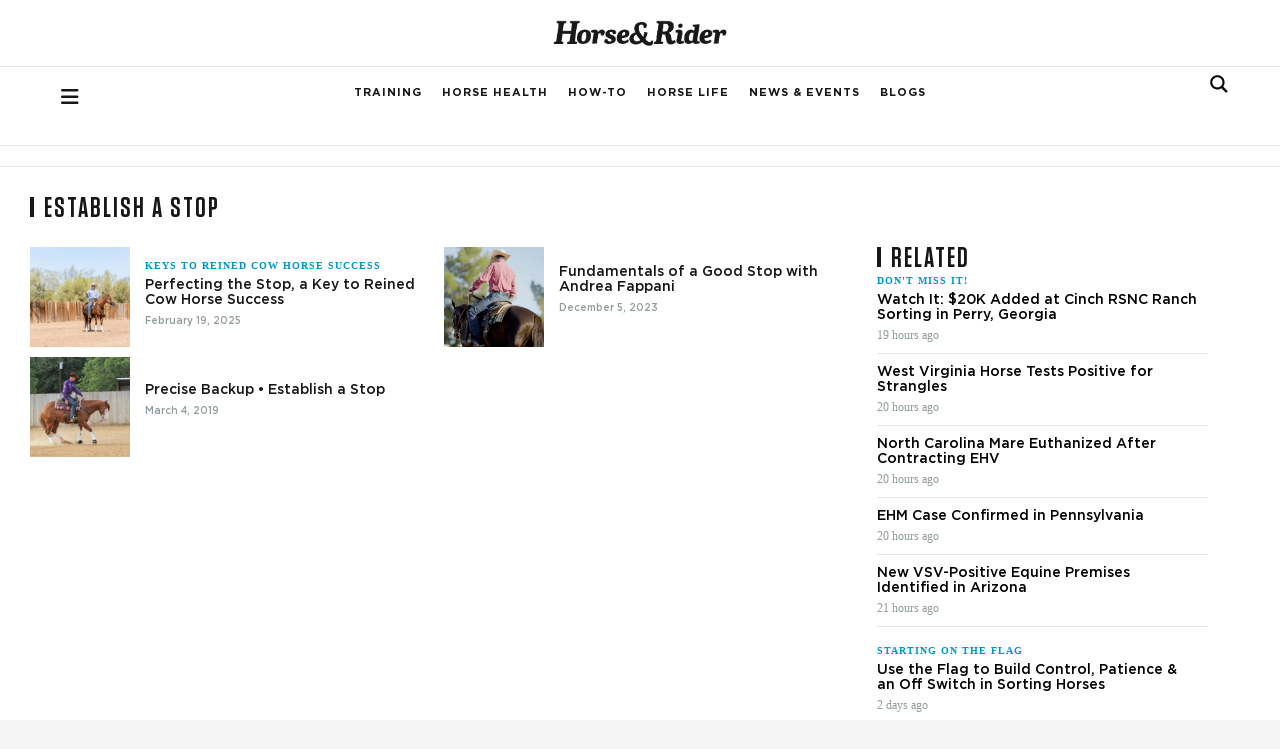

--- FILE ---
content_type: text/html; charset=UTF-8
request_url: https://horseandrider.com/tag/establish-a-stop/
body_size: 87340
content:
<!doctype html> <html lang="en-US"> <head><script>if(navigator.userAgent.match(/MSIE|Internet Explorer/i)||navigator.userAgent.match(/Trident\/7\..*?rv:11/i)){let e=document.location.href;if(!e.match(/[?&]nonitro/)){if(e.indexOf("?")==-1){if(e.indexOf("#")==-1){document.location.href=e+"?nonitro=1"}else{document.location.href=e.replace("#","?nonitro=1#")}}else{if(e.indexOf("#")==-1){document.location.href=e+"&nonitro=1"}else{document.location.href=e.replace("#","&nonitro=1#")}}}}</script><link rel="preconnect" href="https://use.typekit.net" /><link rel="preconnect" href="https://www.google.com" /><link rel="preconnect" href="https://horseandrider.com" /><meta charset="UTF-8" /><meta name="viewport" content="width=device-width, initial-scale=1" /><meta name='robots' content='index, follow, max-image-preview:large, max-snippet:-1, max-video-preview:-1' /><title>Establish A Stop Archives - Horse and Rider</title><meta property="og:locale" content="en_US" /><meta property="og:type" content="article" /><meta property="og:title" content="Establish A Stop Archives" /><meta property="og:url" content="https://horseandrider.com/tag/establish-a-stop/" /><meta property="og:site_name" content="Horse and Rider" /><meta property="og:image" content="https://s3.amazonaws.com/wp-s3-horseandrider.com/wp-content/uploads/2022/10/29101402/main_logo-1-1.png" /><meta property="og:image:width" content="513" /><meta property="og:image:height" content="77" /><meta property="og:image:type" content="image/png" /><meta name="twitter:card" content="summary_large_image" /><meta name="twitter:site" content="@Horse_and_Rider" /><meta name="generator" content="NitroPack" /><script>var NPSH,NitroScrollHelper;NPSH=NitroScrollHelper=function(){let e=null;const o=window.sessionStorage.getItem("nitroScrollPos");function t(){let e=JSON.parse(window.sessionStorage.getItem("nitroScrollPos"))||{};if(typeof e!=="object"){e={}}e[document.URL]=window.scrollY;window.sessionStorage.setItem("nitroScrollPos",JSON.stringify(e))}window.addEventListener("scroll",function(){if(e!==null){clearTimeout(e)}e=setTimeout(t,200)},{passive:true});let r={};r.getScrollPos=()=>{if(!o){return 0}const e=JSON.parse(o);return e[document.URL]||0};r.isScrolled=()=>{return r.getScrollPos()>document.documentElement.clientHeight*.5};return r}();</script><script>(function(){var a=false;var e=document.documentElement.classList;var i=navigator.userAgent.toLowerCase();var n=["android","iphone","ipad"];var r=n.length;var o;var d=null;for(var t=0;t<r;t++){o=n[t];if(i.indexOf(o)>-1)d=o;if(e.contains(o)){a=true;e.remove(o)}}if(a&&d){e.add(d);if(d=="iphone"||d=="ipad"){e.add("ios")}}})();</script><script type="text/worker" id="nitro-web-worker">var preloadRequests=0;var remainingCount={};var baseURI="";self.onmessage=function(e){switch(e.data.cmd){case"RESOURCE_PRELOAD":var o=e.data.requestId;remainingCount[o]=0;e.data.resources.forEach(function(e){preload(e,function(o){return function(){console.log(o+" DONE: "+e);if(--remainingCount[o]==0){self.postMessage({cmd:"RESOURCE_PRELOAD",requestId:o})}}}(o));remainingCount[o]++});break;case"SET_BASEURI":baseURI=e.data.uri;break}};async function preload(e,o){if(typeof URL!=="undefined"&&baseURI){try{var a=new URL(e,baseURI);e=a.href}catch(e){console.log("Worker error: "+e.message)}}console.log("Preloading "+e);try{var n=new Request(e,{mode:"no-cors",redirect:"follow"});await fetch(n);o()}catch(a){console.log(a);var r=new XMLHttpRequest;r.responseType="blob";r.onload=o;r.onerror=o;r.open("GET",e,true);r.send()}}</script><script id="nprl">(()=>{if(window.NPRL!=undefined)return;(function(e){var t=e.prototype;t.after||(t.after=function(){var e,t=arguments,n=t.length,r=0,i=this,o=i.parentNode,a=Node,c=String,u=document;if(o!==null){while(r<n){(e=t[r])instanceof a?(i=i.nextSibling)!==null?o.insertBefore(e,i):o.appendChild(e):o.appendChild(u.createTextNode(c(e)));++r}}})})(Element);var e,t;e=t=function(){var t=false;var r=window.URL||window.webkitURL;var i=true;var o=true;var a=2;var c=null;var u=null;var d=true;var s=window.nitroGtmExcludes!=undefined;var l=s?JSON.parse(atob(window.nitroGtmExcludes)).map(e=>new RegExp(e)):[];var f;var m;var v=null;var p=null;var g=null;var h={touch:["touchmove","touchend"],default:["mousemove","click","keydown","wheel"]};var E=true;var y=[];var w=false;var b=[];var S=0;var N=0;var L=false;var T=0;var R=null;var O=false;var A=false;var C=false;var P=[];var I=[];var M=[];var k=[];var x=false;var _={};var j=new Map;var B="noModule"in HTMLScriptElement.prototype;var q=requestAnimationFrame||mozRequestAnimationFrame||webkitRequestAnimationFrame||msRequestAnimationFrame;const D="gtm.js?id=";function H(e,t){if(!_[e]){_[e]=[]}_[e].push(t)}function U(e,t){if(_[e]){var n=0,r=_[e];for(var n=0;n<r.length;n++){r[n].call(this,t)}}}function Y(){(function(e,t){var r=null;var i=function(e){r(e)};var o=null;var a={};var c=null;var u=null;var d=0;e.addEventListener(t,function(r){if(["load","DOMContentLoaded"].indexOf(t)!=-1){if(u){Q(function(){e.triggerNitroEvent(t)})}c=true}else if(t=="readystatechange"){d++;n.ogReadyState=d==1?"interactive":"complete";if(u&&u>=d){n.documentReadyState=n.ogReadyState;Q(function(){e.triggerNitroEvent(t)})}}});e.addEventListener(t+"Nitro",function(e){if(["load","DOMContentLoaded"].indexOf(t)!=-1){if(!c){e.preventDefault();e.stopImmediatePropagation()}else{}u=true}else if(t=="readystatechange"){u=n.documentReadyState=="interactive"?1:2;if(d<u){e.preventDefault();e.stopImmediatePropagation()}}});switch(t){case"load":o="onload";break;case"readystatechange":o="onreadystatechange";break;case"pageshow":o="onpageshow";break;default:o=null;break}if(o){Object.defineProperty(e,o,{get:function(){return r},set:function(n){if(typeof n!=="function"){r=null;e.removeEventListener(t+"Nitro",i)}else{if(!r){e.addEventListener(t+"Nitro",i)}r=n}}})}Object.defineProperty(e,"addEventListener"+t,{value:function(r){if(r!=t||!n.startedScriptLoading||document.currentScript&&document.currentScript.hasAttribute("nitro-exclude")){}else{arguments[0]+="Nitro"}e.ogAddEventListener.apply(e,arguments);a[arguments[1]]=arguments[0]}});Object.defineProperty(e,"removeEventListener"+t,{value:function(t){var n=a[arguments[1]];arguments[0]=n;e.ogRemoveEventListener.apply(e,arguments)}});Object.defineProperty(e,"triggerNitroEvent"+t,{value:function(t,n){n=n||e;var r=new Event(t+"Nitro",{bubbles:true});r.isNitroPack=true;Object.defineProperty(r,"type",{get:function(){return t},set:function(){}});Object.defineProperty(r,"target",{get:function(){return n},set:function(){}});e.dispatchEvent(r)}});if(typeof e.triggerNitroEvent==="undefined"){(function(){var t=e.addEventListener;var n=e.removeEventListener;Object.defineProperty(e,"ogAddEventListener",{value:t});Object.defineProperty(e,"ogRemoveEventListener",{value:n});Object.defineProperty(e,"addEventListener",{value:function(n){var r="addEventListener"+n;if(typeof e[r]!=="undefined"){e[r].apply(e,arguments)}else{t.apply(e,arguments)}},writable:true});Object.defineProperty(e,"removeEventListener",{value:function(t){var r="removeEventListener"+t;if(typeof e[r]!=="undefined"){e[r].apply(e,arguments)}else{n.apply(e,arguments)}}});Object.defineProperty(e,"triggerNitroEvent",{value:function(t,n){var r="triggerNitroEvent"+t;if(typeof e[r]!=="undefined"){e[r].apply(e,arguments)}}})})()}}).apply(null,arguments)}Y(window,"load");Y(window,"pageshow");Y(window,"DOMContentLoaded");Y(document,"DOMContentLoaded");Y(document,"readystatechange");try{var F=new Worker(r.createObjectURL(new Blob([document.getElementById("nitro-web-worker").textContent],{type:"text/javascript"})))}catch(e){var F=new Worker("data:text/javascript;base64,"+btoa(document.getElementById("nitro-web-worker").textContent))}F.onmessage=function(e){if(e.data.cmd=="RESOURCE_PRELOAD"){U(e.data.requestId,e)}};if(typeof document.baseURI!=="undefined"){F.postMessage({cmd:"SET_BASEURI",uri:document.baseURI})}var G=function(e){if(--S==0){Q(K)}};var W=function(e){e.target.removeEventListener("load",W);e.target.removeEventListener("error",W);e.target.removeEventListener("nitroTimeout",W);if(e.type!="nitroTimeout"){clearTimeout(e.target.nitroTimeout)}if(--N==0&&S==0){Q(J)}};var X=function(e){var t=e.textContent;try{var n=r.createObjectURL(new Blob([t.replace(/^(?:<!--)?(.*?)(?:-->)?$/gm,"$1")],{type:"text/javascript"}))}catch(e){var n="data:text/javascript;base64,"+btoa(t.replace(/^(?:<!--)?(.*?)(?:-->)?$/gm,"$1"))}return n};var K=function(){n.documentReadyState="interactive";document.triggerNitroEvent("readystatechange");document.triggerNitroEvent("DOMContentLoaded");if(window.pageYOffset||window.pageXOffset){window.dispatchEvent(new Event("scroll"))}A=true;Q(function(){if(N==0){Q(J)}Q($)})};var J=function(){if(!A||O)return;O=true;R.disconnect();en();n.documentReadyState="complete";document.triggerNitroEvent("readystatechange");window.triggerNitroEvent("load",document);window.triggerNitroEvent("pageshow",document);if(window.pageYOffset||window.pageXOffset||location.hash){let e=typeof history.scrollRestoration!=="undefined"&&history.scrollRestoration=="auto";if(e&&typeof NPSH!=="undefined"&&NPSH.getScrollPos()>0&&window.pageYOffset>document.documentElement.clientHeight*.5){window.scrollTo(0,NPSH.getScrollPos())}else if(location.hash){try{let e=document.querySelector(location.hash);if(e){e.scrollIntoView()}}catch(e){}}}var e=null;if(a==1){e=eo}else{e=eu}Q(e)};var Q=function(e){setTimeout(e,0)};var V=function(e){if(e.type=="touchend"||e.type=="click"){g=e}};var $=function(){if(d&&g){setTimeout(function(e){return function(){var t=function(e,t,n){var r=new Event(e,{bubbles:true,cancelable:true});if(e=="click"){r.clientX=t;r.clientY=n}else{r.touches=[{clientX:t,clientY:n}]}return r};var n;if(e.type=="touchend"){var r=e.changedTouches[0];n=document.elementFromPoint(r.clientX,r.clientY);n.dispatchEvent(t("touchstart"),r.clientX,r.clientY);n.dispatchEvent(t("touchend"),r.clientX,r.clientY);n.dispatchEvent(t("click"),r.clientX,r.clientY)}else if(e.type=="click"){n=document.elementFromPoint(e.clientX,e.clientY);n.dispatchEvent(t("click"),e.clientX,e.clientY)}}}(g),150);g=null}};var z=function(e){if(e.tagName=="SCRIPT"&&!e.hasAttribute("data-nitro-for-id")&&!e.hasAttribute("nitro-document-write")||e.tagName=="IMG"&&(e.hasAttribute("src")||e.hasAttribute("srcset"))||e.tagName=="IFRAME"&&e.hasAttribute("src")||e.tagName=="LINK"&&e.hasAttribute("href")&&e.hasAttribute("rel")&&e.getAttribute("rel")=="stylesheet"){if(e.tagName==="IFRAME"&&e.src.indexOf("about:blank")>-1){return}var t="";switch(e.tagName){case"LINK":t=e.href;break;case"IMG":if(k.indexOf(e)>-1)return;t=e.srcset||e.src;break;default:t=e.src;break}var n=e.getAttribute("type");if(!t&&e.tagName!=="SCRIPT")return;if((e.tagName=="IMG"||e.tagName=="LINK")&&(t.indexOf("data:")===0||t.indexOf("blob:")===0))return;if(e.tagName=="SCRIPT"&&n&&n!=="text/javascript"&&n!=="application/javascript"){if(n!=="module"||!B)return}if(e.tagName==="SCRIPT"){if(k.indexOf(e)>-1)return;if(e.noModule&&B){return}let t=null;if(document.currentScript){if(document.currentScript.src&&document.currentScript.src.indexOf(D)>-1){t=document.currentScript}if(document.currentScript.hasAttribute("data-nitro-gtm-id")){e.setAttribute("data-nitro-gtm-id",document.currentScript.getAttribute("data-nitro-gtm-id"))}}else if(window.nitroCurrentScript){if(window.nitroCurrentScript.src&&window.nitroCurrentScript.src.indexOf(D)>-1){t=window.nitroCurrentScript}}if(t&&s){let n=false;for(const t of l){n=e.src?t.test(e.src):t.test(e.textContent);if(n){break}}if(!n){e.type="text/googletagmanagerscript";let n=t.hasAttribute("data-nitro-gtm-id")?t.getAttribute("data-nitro-gtm-id"):t.id;if(!j.has(n)){j.set(n,[])}let r=j.get(n);r.push(e);return}}if(!e.src){if(e.textContent.length>0){e.textContent+="\n;if(document.currentScript.nitroTimeout) {clearTimeout(document.currentScript.nitroTimeout);}; setTimeout(function() { this.dispatchEvent(new Event('load')); }.bind(document.currentScript), 0);"}else{return}}else{}k.push(e)}if(!e.hasOwnProperty("nitroTimeout")){N++;e.addEventListener("load",W,true);e.addEventListener("error",W,true);e.addEventListener("nitroTimeout",W,true);e.nitroTimeout=setTimeout(function(){console.log("Resource timed out",e);e.dispatchEvent(new Event("nitroTimeout"))},5e3)}}};var Z=function(e){if(e.hasOwnProperty("nitroTimeout")&&e.nitroTimeout){clearTimeout(e.nitroTimeout);e.nitroTimeout=null;e.dispatchEvent(new Event("nitroTimeout"))}};document.documentElement.addEventListener("load",function(e){if(e.target.tagName=="SCRIPT"||e.target.tagName=="IMG"){k.push(e.target)}},true);document.documentElement.addEventListener("error",function(e){if(e.target.tagName=="SCRIPT"||e.target.tagName=="IMG"){k.push(e.target)}},true);var ee=["appendChild","replaceChild","insertBefore","prepend","append","before","after","replaceWith","insertAdjacentElement"];var et=function(){if(s){window._nitro_setTimeout=window.setTimeout;window.setTimeout=function(e,t,...n){let r=document.currentScript||window.nitroCurrentScript;if(!r||r.src&&r.src.indexOf(D)==-1){return window._nitro_setTimeout.call(window,e,t,...n)}return window._nitro_setTimeout.call(window,function(e,t){return function(...n){window.nitroCurrentScript=e;t(...n)}}(r,e),t,...n)}}ee.forEach(function(e){HTMLElement.prototype["og"+e]=HTMLElement.prototype[e];HTMLElement.prototype[e]=function(...t){if(this.parentNode||this===document.documentElement){switch(e){case"replaceChild":case"insertBefore":t.pop();break;case"insertAdjacentElement":t.shift();break}t.forEach(function(e){if(!e)return;if(e.tagName=="SCRIPT"){z(e)}else{if(e.children&&e.children.length>0){e.querySelectorAll("script").forEach(z)}}})}return this["og"+e].apply(this,arguments)}})};var en=function(){if(s&&typeof window._nitro_setTimeout==="function"){window.setTimeout=window._nitro_setTimeout}ee.forEach(function(e){HTMLElement.prototype[e]=HTMLElement.prototype["og"+e]})};var er=async function(){if(o){ef(f);ef(V);if(v){clearTimeout(v);v=null}}if(T===1){L=true;return}else if(T===0){T=-1}n.startedScriptLoading=true;Object.defineProperty(document,"readyState",{get:function(){return n.documentReadyState},set:function(){}});var e=document.documentElement;var t={attributes:true,attributeFilter:["src"],childList:true,subtree:true};R=new MutationObserver(function(e,t){e.forEach(function(e){if(e.type=="childList"&&e.addedNodes.length>0){e.addedNodes.forEach(function(e){if(!document.documentElement.contains(e)){return}if(e.tagName=="IMG"||e.tagName=="IFRAME"||e.tagName=="LINK"){z(e)}})}if(e.type=="childList"&&e.removedNodes.length>0){e.removedNodes.forEach(function(e){if(e.tagName=="IFRAME"||e.tagName=="LINK"){Z(e)}})}if(e.type=="attributes"){var t=e.target;if(!document.documentElement.contains(t)){return}if(t.tagName=="IFRAME"||t.tagName=="LINK"||t.tagName=="IMG"||t.tagName=="SCRIPT"){z(t)}}})});R.observe(e,t);if(!s){et()}await Promise.all(P);var r=b.shift();var i=null;var a=false;while(r){var c;var u=JSON.parse(atob(r.meta));var d=u.delay;if(r.type=="inline"){var l=document.getElementById(r.id);if(l){l.remove()}else{r=b.shift();continue}c=X(l);if(c===false){r=b.shift();continue}}else{c=r.src}if(!a&&r.type!="inline"&&(typeof u.attributes.async!="undefined"||typeof u.attributes.defer!="undefined")){if(i===null){i=r}else if(i===r){a=true}if(!a){b.push(r);r=b.shift();continue}}var m=document.createElement("script");m.src=c;m.setAttribute("data-nitro-for-id",r.id);for(var p in u.attributes){try{if(u.attributes[p]===false){m.setAttribute(p,"")}else{m.setAttribute(p,u.attributes[p])}}catch(e){console.log("Error while setting script attribute",m,e)}}m.async=false;if(u.canonicalLink!=""&&Object.getOwnPropertyDescriptor(m,"src")?.configurable!==false){(e=>{Object.defineProperty(m,"src",{get:function(){return e.canonicalLink},set:function(){}})})(u)}if(d){setTimeout((function(e,t){var n=document.querySelector("[data-nitro-marker-id='"+t+"']");if(n){n.after(e)}else{document.head.appendChild(e)}}).bind(null,m,r.id),d)}else{m.addEventListener("load",G);m.addEventListener("error",G);if(!m.noModule||!B){S++}var g=document.querySelector("[data-nitro-marker-id='"+r.id+"']");if(g){Q(function(e,t){return function(){e.after(t)}}(g,m))}else{Q(function(e){return function(){document.head.appendChild(e)}}(m))}}r=b.shift()}};var ei=function(){var e=document.getElementById("nitro-deferred-styles");var t=document.createElement("div");t.innerHTML=e.textContent;return t};var eo=async function(e){isPreload=e&&e.type=="NitroPreload";if(!isPreload){T=-1;E=false;if(o){ef(f);ef(V);if(v){clearTimeout(v);v=null}}}if(w===false){var t=ei();let e=t.querySelectorAll('style,link[rel="stylesheet"]');w=e.length;if(w){let e=document.getElementById("nitro-deferred-styles-marker");e.replaceWith.apply(e,t.childNodes)}else if(isPreload){Q(ed)}else{es()}}else if(w===0&&!isPreload){es()}};var ea=function(){var e=ei();var t=e.childNodes;var n;var r=[];for(var i=0;i<t.length;i++){n=t[i];if(n.href){r.push(n.href)}}var o="css-preload";H(o,function(e){eo(new Event("NitroPreload"))});if(r.length){F.postMessage({cmd:"RESOURCE_PRELOAD",resources:r,requestId:o})}else{Q(function(){U(o)})}};var ec=function(){if(T===-1)return;T=1;var e=[];var t,n;for(var r=0;r<b.length;r++){t=b[r];if(t.type!="inline"){if(t.src){n=JSON.parse(atob(t.meta));if(n.delay)continue;if(n.attributes.type&&n.attributes.type=="module"&&!B)continue;e.push(t.src)}}}if(e.length){var i="js-preload";H(i,function(e){T=2;if(L){Q(er)}});F.postMessage({cmd:"RESOURCE_PRELOAD",resources:e,requestId:i})}};var eu=function(){while(I.length){style=I.shift();if(style.hasAttribute("nitropack-onload")){style.setAttribute("onload",style.getAttribute("nitropack-onload"));Q(function(e){return function(){e.dispatchEvent(new Event("load"))}}(style))}}while(M.length){style=M.shift();if(style.hasAttribute("nitropack-onerror")){style.setAttribute("onerror",style.getAttribute("nitropack-onerror"));Q(function(e){return function(){e.dispatchEvent(new Event("error"))}}(style))}}};var ed=function(){if(!x){if(i){Q(function(){var e=document.getElementById("nitro-critical-css");if(e){e.remove()}})}x=true;onStylesLoadEvent=new Event("NitroStylesLoaded");onStylesLoadEvent.isNitroPack=true;window.dispatchEvent(onStylesLoadEvent)}};var es=function(){if(a==2){Q(er)}else{eu()}};var el=function(e){m.forEach(function(t){document.addEventListener(t,e,true)})};var ef=function(e){m.forEach(function(t){document.removeEventListener(t,e,true)})};if(s){et()}return{setAutoRemoveCriticalCss:function(e){i=e},registerScript:function(e,t,n){b.push({type:"remote",src:e,id:t,meta:n})},registerInlineScript:function(e,t){b.push({type:"inline",id:e,meta:t})},registerStyle:function(e,t,n){y.push({href:e,rel:t,media:n})},onLoadStyle:function(e){I.push(e);if(w!==false&&--w==0){Q(ed);if(E){E=false}else{es()}}},onErrorStyle:function(e){M.push(e);if(w!==false&&--w==0){Q(ed);if(E){E=false}else{es()}}},loadJs:function(e,t){if(!e.src){var n=X(e);if(n!==false){e.src=n;e.textContent=""}}if(t){Q(function(e,t){return function(){e.after(t)}}(t,e))}else{Q(function(e){return function(){document.head.appendChild(e)}}(e))}},loadQueuedResources:async function(){window.dispatchEvent(new Event("NitroBootStart"));if(p){clearTimeout(p);p=null}window.removeEventListener("load",e.loadQueuedResources);f=a==1?er:eo;if(!o||g){Q(f)}else{if(navigator.userAgent.indexOf(" Edge/")==-1){ea();H("css-preload",ec)}el(f);if(u){if(c){v=setTimeout(f,c)}}else{}}},fontPreload:function(e){var t="critical-fonts";H(t,function(e){document.getElementById("nitro-critical-fonts").type="text/css"});F.postMessage({cmd:"RESOURCE_PRELOAD",resources:e,requestId:t})},boot:function(){if(t)return;t=true;C=typeof NPSH!=="undefined"&&NPSH.isScrolled();let n=document.prerendering;if(location.hash||C||n){o=false}m=h.default.concat(h.touch);p=setTimeout(e.loadQueuedResources,1500);el(V);if(C){e.loadQueuedResources()}else{window.addEventListener("load",e.loadQueuedResources)}},addPrerequisite:function(e){P.push(e)},getTagManagerNodes:function(e){if(!e)return j;return j.get(e)??[]}}}();var n,r;n=r=function(){var t=document.write;return{documentWrite:function(n,r){if(n&&n.hasAttribute("nitro-exclude")){return t.call(document,r)}var i=null;if(n.documentWriteContainer){i=n.documentWriteContainer}else{i=document.createElement("span");n.documentWriteContainer=i}var o=null;if(n){if(n.hasAttribute("data-nitro-for-id")){o=document.querySelector('template[data-nitro-marker-id="'+n.getAttribute("data-nitro-for-id")+'"]')}else{o=n}}i.innerHTML+=r;i.querySelectorAll("script").forEach(function(e){e.setAttribute("nitro-document-write","")});if(!i.parentNode){if(o){o.parentNode.insertBefore(i,o)}else{document.body.appendChild(i)}}var a=document.createElement("span");a.innerHTML=r;var c=a.querySelectorAll("script");if(c.length){c.forEach(function(t){var n=t.getAttributeNames();var r=document.createElement("script");n.forEach(function(e){r.setAttribute(e,t.getAttribute(e))});r.async=false;if(!t.src&&t.textContent){r.textContent=t.textContent}e.loadJs(r,o)})}},TrustLogo:function(e,t){var n=document.getElementById(e);var r=document.createElement("img");r.src=t;n.parentNode.insertBefore(r,n)},documentReadyState:"loading",ogReadyState:document.readyState,startedScriptLoading:false,loadScriptDelayed:function(e,t){setTimeout(function(){var t=document.createElement("script");t.src=e;document.head.appendChild(t)},t)}}}();document.write=function(e){n.documentWrite(document.currentScript,e)};document.writeln=function(e){n.documentWrite(document.currentScript,e+"\n")};window.NPRL=e;window.NitroResourceLoader=t;window.NPh=n;window.NitroPackHelper=r})();</script><template id="nitro-deferred-styles-marker"></template><style id="nitro-fonts">@font-face{font-family:"Avenir";font-style:normal;font-weight:normal;font-display:swap;src:url("https://horseandrider.com/nitropack_static/ETyrmkWDDqegFoeFXQFrYPuwoALfwzHT/assets/static/source/rev-4a75872/horseandrider.com/wp-content/uploads/2023/11/Avenir-Book.ttf") format("truetype")}@font-face{font-family:"Avenir";font-style:normal;font-weight:500;font-display:swap;src:url("https://horseandrider.com/nitropack_static/ETyrmkWDDqegFoeFXQFrYPuwoALfwzHT/assets/static/source/rev-4a75872/horseandrider.com/wp-content/uploads/2023/11/Avenir-Medium.ttf") format("truetype")}@font-face{font-family:"Avenir";font-style:normal;font-weight:300;font-display:swap;src:url("https://horseandrider.com/nitropack_static/ETyrmkWDDqegFoeFXQFrYPuwoALfwzHT/assets/static/source/rev-4a75872/horseandrider.com/wp-content/uploads/2023/11/Avenir-Light.ttf") format("truetype")}@font-face{font-family:"Avenir";font-style:normal;font-weight:700;font-display:swap;src:url("https://horseandrider.com/nitropack_static/ETyrmkWDDqegFoeFXQFrYPuwoALfwzHT/assets/static/source/rev-4a75872/horseandrider.com/wp-content/uploads/2023/11/Avenir-Heavy.ttf") format("truetype")}@font-face{font-family:"Avenir";font-style:normal;font-weight:800;font-display:swap;src:url("https://horseandrider.com/nitropack_static/ETyrmkWDDqegFoeFXQFrYPuwoALfwzHT/assets/static/source/rev-4a75872/horseandrider.com/wp-content/uploads/2023/11/Avenir-Black.ttf") format("truetype")}@font-face{font-family:"Gotham Bold";font-style:normal;font-weight:normal;font-display:swap;src:url("https://horseandrider.com/nitropack_static/ETyrmkWDDqegFoeFXQFrYPuwoALfwzHT/assets/static/source/rev-4a75872/horseandrider.com/wp-content/uploads/2026/01/Gotham-Bold.ttf") format("truetype")}@font-face{font-family:"Gotham Medium";font-style:normal;font-weight:normal;font-display:swap;src:url("https://horseandrider.com/nitropack_static/ETyrmkWDDqegFoeFXQFrYPuwoALfwzHT/assets/static/source/rev-4a75872/horseandrider.com/wp-content/uploads/2026/01/Gotham-Medium.ttf") format("truetype")}@font-face{font-family:"Tungsten Semi Bold";font-style:normal;font-weight:normal;font-display:swap;src:url("https://horseandrider.com/nitropack_static/ETyrmkWDDqegFoeFXQFrYPuwoALfwzHT/assets/static/source/rev-4a75872/horseandrider.com/wp-content/uploads/2026/01/Tungsten-Semibold.ttf") format("truetype")}@font-face{font-family:"Gotham Medium";font-style:normal;font-weight:normal;font-display:swap;src:url("https://horseandrider.com/nitropack_static/ETyrmkWDDqegFoeFXQFrYPuwoALfwzHT/assets/static/source/rev-4a75872/horseandrider.com/wp-content/uploads/2026/01/Gotham-Medium.ttf") format("truetype")}@font-face{font-family:"Gotham Bold";font-style:normal;font-weight:normal;font-display:swap;src:url("https://horseandrider.com/nitropack_static/ETyrmkWDDqegFoeFXQFrYPuwoALfwzHT/assets/static/source/rev-4a75872/horseandrider.com/wp-content/uploads/2026/01/Gotham-Bold.ttf") format("truetype")}@font-face{font-family:Nunito;src:url("https://horseandrider.com/nitropack_static/ETyrmkWDDqegFoeFXQFrYPuwoALfwzHT/assets/static/source/rev-4a75872/horseandrider.com/wp-content/plugins/gdpr-cookie-compliance/dist/fonts/nunito-v8-latin-regular.eot");src:url("https://horseandrider.com/nitropack_static/ETyrmkWDDqegFoeFXQFrYPuwoALfwzHT/assets/static/source/rev-4a75872/horseandrider.com/wp-content/plugins/gdpr-cookie-compliance/dist/fonts/nunito-v8-latin-regular.woff2") format("woff2");font-style:normal;font-weight:400;font-display:swap}@font-face{font-family:Nunito;src:url("https://horseandrider.com/nitropack_static/ETyrmkWDDqegFoeFXQFrYPuwoALfwzHT/assets/static/source/rev-4a75872/horseandrider.com/wp-content/plugins/gdpr-cookie-compliance/dist/fonts/nunito-v8-latin-700.eot");src:url("https://horseandrider.com/nitropack_static/ETyrmkWDDqegFoeFXQFrYPuwoALfwzHT/assets/static/source/rev-4a75872/horseandrider.com/wp-content/plugins/gdpr-cookie-compliance/dist/fonts/nunito-v8-latin-700.woff2") format("woff2");font-style:normal;font-weight:700;font-display:swap}@font-face{font-family:"Open Sans";font-style:normal;font-weight:300;font-stretch:normal;font-display:swap;src:url("https://fonts.gstatic.com/s/opensans/v35/memSYaGs126MiZpBA-UvWbX2vVnXBbObj2OVZyOOSr4dVJWUgsiH0B4gaVc.ttf") format("truetype")}@font-face{font-family:"Open Sans";font-style:normal;font-weight:400;font-stretch:normal;font-display:swap;src:url("https://fonts.gstatic.com/s/opensans/v35/memSYaGs126MiZpBA-UvWbX2vVnXBbObj2OVZyOOSr4dVJWUgsjZ0B4gaVc.ttf") format("truetype")}@font-face{font-family:"Open Sans";font-style:normal;font-weight:700;font-stretch:normal;font-display:swap;src:url("https://fonts.gstatic.com/s/opensans/v35/memSYaGs126MiZpBA-UvWbX2vVnXBbObj2OVZyOOSr4dVJWUgsg-1x4gaVc.ttf") format("truetype")}@font-face{font-family:"PT Sans";font-style:normal;font-weight:400;font-display:swap;src:url("https://fonts.gstatic.com/s/ptsans/v17/jizaRExUiTo99u79D0KEwA.ttf") format("truetype")}@font-face{font-family:"PT Sans";font-style:normal;font-weight:700;font-display:swap;src:url("https://fonts.gstatic.com/s/ptsans/v17/jizfRExUiTo99u79B_mh0O6tKA.ttf") format("truetype")}@font-face{font-family:"Font Awesome 6 Brands";font-style:normal;font-weight:400;font-display:swap;src:url("https://horseandrider.com/nitropack_static/ETyrmkWDDqegFoeFXQFrYPuwoALfwzHT/assets/static/source/rev-4a75872/horseandrider.com/wp-content/plugins/unlimited-elements-for-elementor-premium/assets_libraries/font-awesome6/fa-brands-400.woff2") format("woff2")}@font-face{font-family:"Font Awesome 6 Free";font-style:normal;font-weight:400;font-display:swap;src:url("https://horseandrider.com/nitropack_static/ETyrmkWDDqegFoeFXQFrYPuwoALfwzHT/assets/static/source/rev-4a75872/horseandrider.com/wp-content/plugins/unlimited-elements-for-elementor-premium/assets_libraries/font-awesome6/fa-regular-400.woff2") format("woff2")}@font-face{font-family:"Font Awesome 6 Free";font-style:normal;font-weight:900;font-display:swap;src:url("https://horseandrider.com/nitropack_static/ETyrmkWDDqegFoeFXQFrYPuwoALfwzHT/assets/static/source/rev-4a75872/horseandrider.com/wp-content/plugins/unlimited-elements-for-elementor-premium/assets_libraries/font-awesome6/fa-solid-900.woff2") format("woff2")}</style><style type="text/css" id="nitro-critical-css">@charset "UTF-8";ul{box-sizing:border-box}:root{--wp-block-synced-color:#7a00df;--wp-block-synced-color--rgb:122,0,223;--wp-bound-block-color:var(--wp-block-synced-color);--wp-editor-canvas-background:#ddd;--wp-admin-theme-color:#007cba;--wp-admin-theme-color--rgb:0,124,186;--wp-admin-theme-color-darker-10:#006ba1;--wp-admin-theme-color-darker-10--rgb:0,107,160.5;--wp-admin-theme-color-darker-20:#005a87;--wp-admin-theme-color-darker-20--rgb:0,90,135;--wp-admin-border-width-focus:2px}:root{--wp--preset--font-size--normal:16px;--wp--preset--font-size--huge:42px}.screen-reader-text{border:0;clip-path:inset(50%);height:1px;margin:-1px;overflow:hidden;padding:0;position:absolute;width:1px;word-wrap:normal !important}html :where(img[class*=wp-image-]){height:auto;max-width:100%}:root{--wpra-grid-max-cols:3;--wpra-grid-min-colwidth:200px;--wpra-grid-gap:16px}:root{--wp--preset--aspect-ratio--square:1;--wp--preset--aspect-ratio--4-3:4/3;--wp--preset--aspect-ratio--3-4:3/4;--wp--preset--aspect-ratio--3-2:3/2;--wp--preset--aspect-ratio--2-3:2/3;--wp--preset--aspect-ratio--16-9:16/9;--wp--preset--aspect-ratio--9-16:9/16;--wp--preset--color--black:#000;--wp--preset--color--cyan-bluish-gray:#abb8c3;--wp--preset--color--white:#fff;--wp--preset--color--pale-pink:#f78da7;--wp--preset--color--vivid-red:#cf2e2e;--wp--preset--color--luminous-vivid-orange:#ff6900;--wp--preset--color--luminous-vivid-amber:#fcb900;--wp--preset--color--light-green-cyan:#7bdcb5;--wp--preset--color--vivid-green-cyan:#00d084;--wp--preset--color--pale-cyan-blue:#8ed1fc;--wp--preset--color--vivid-cyan-blue:#0693e3;--wp--preset--color--vivid-purple:#9b51e0;--wp--preset--gradient--vivid-cyan-blue-to-vivid-purple:linear-gradient(135deg,#0693e3 0%,#9b51e0 100%);--wp--preset--gradient--light-green-cyan-to-vivid-green-cyan:linear-gradient(135deg,#7adcb4 0%,#00d082 100%);--wp--preset--gradient--luminous-vivid-amber-to-luminous-vivid-orange:linear-gradient(135deg,#fcb900 0%,#ff6900 100%);--wp--preset--gradient--luminous-vivid-orange-to-vivid-red:linear-gradient(135deg,#ff6900 0%,#cf2e2e 100%);--wp--preset--gradient--very-light-gray-to-cyan-bluish-gray:linear-gradient(135deg,#eee 0%,#a9b8c3 100%);--wp--preset--gradient--cool-to-warm-spectrum:linear-gradient(135deg,#4aeadc 0%,#9778d1 20%,#cf2aba 40%,#ee2c82 60%,#fb6962 80%,#fef84c 100%);--wp--preset--gradient--blush-light-purple:linear-gradient(135deg,#ffceec 0%,#9896f0 100%);--wp--preset--gradient--blush-bordeaux:linear-gradient(135deg,#fecda5 0%,#fe2d2d 50%,#6b003e 100%);--wp--preset--gradient--luminous-dusk:linear-gradient(135deg,#ffcb70 0%,#c751c0 50%,#4158d0 100%);--wp--preset--gradient--pale-ocean:linear-gradient(135deg,#fff5cb 0%,#b6e3d4 50%,#33a7b5 100%);--wp--preset--gradient--electric-grass:linear-gradient(135deg,#caf880 0%,#71ce7e 100%);--wp--preset--gradient--midnight:linear-gradient(135deg,#020381 0%,#2874fc 100%);--wp--preset--font-size--small:13px;--wp--preset--font-size--medium:20px;--wp--preset--font-size--large:36px;--wp--preset--font-size--x-large:42px;--wp--preset--spacing--20:.44rem;--wp--preset--spacing--30:.67rem;--wp--preset--spacing--40:1rem;--wp--preset--spacing--50:1.5rem;--wp--preset--spacing--60:2.25rem;--wp--preset--spacing--70:3.38rem;--wp--preset--spacing--80:5.06rem;--wp--preset--shadow--natural:6px 6px 9px rgba(0,0,0,.2);--wp--preset--shadow--deep:12px 12px 50px rgba(0,0,0,.4);--wp--preset--shadow--sharp:6px 6px 0px rgba(0,0,0,.2);--wp--preset--shadow--outlined:6px 6px 0px -3px #fff,6px 6px #000;--wp--preset--shadow--crisp:6px 6px 0px #000}:root{--wp--style--global--content-size:800px;--wp--style--global--wide-size:1200px}:where(body){margin:0}:root{--wp--style--block-gap:24px}body{padding-top:0px;padding-right:0px;padding-bottom:0px;padding-left:0px}a:where(:not(.wp-element-button)){text-decoration:underline}html{line-height:1.15;-webkit-text-size-adjust:100%}*,:after,:before{box-sizing:border-box}body{background-color:#fff;color:#333;font-family:-apple-system,BlinkMacSystemFont,Segoe UI,Roboto,Helvetica Neue,Arial,Noto Sans,sans-serif,Apple Color Emoji,Segoe UI Emoji,Segoe UI Symbol,Noto Color Emoji;font-size:1rem;font-weight:400;line-height:1.5;margin:0;-webkit-font-smoothing:antialiased;-moz-osx-font-smoothing:grayscale}h3,h6{color:inherit;font-family:inherit;font-weight:500;line-height:1.2;margin-block-end:1rem;margin-block-start:.5rem}h3{font-size:1.75rem}h6{font-size:1rem}p{margin-block-end:.9rem;margin-block-start:0}a{background-color:transparent;color:#c36;text-decoration:none}strong{font-weight:bolder}small{font-size:80%}img{border-style:none;height:auto;max-width:100%}template{display:none}label{display:inline-block;line-height:1;vertical-align:middle}button,input,select{font-family:inherit;font-size:1rem;line-height:1.5;margin:0}input[type=email],input[type=number],input[type=search],input[type=tel],input[type=text],select{border:1px solid #666;border-radius:3px;padding:.5rem 1rem;width:100%}button,input{overflow:visible}button,select{text-transform:none}[type=submit],button{-webkit-appearance:button;width:auto}[type=submit],button{background-color:transparent;border:1px solid #c36;border-radius:3px;color:#c36;display:inline-block;font-size:1rem;font-weight:400;padding:.5rem 1rem;text-align:center;white-space:nowrap}[type=checkbox],[type=radio]{box-sizing:border-box;padding:0}[type=number]::-webkit-inner-spin-button,[type=number]::-webkit-outer-spin-button{height:auto}[type=search]{-webkit-appearance:textfield;outline-offset:-2px}[type=search]::-webkit-search-decoration{-webkit-appearance:none}::-webkit-file-upload-button{-webkit-appearance:button;font:inherit}select{display:block}li,ul{background:transparent;border:0;font-size:100%;margin-block-end:0;margin-block-start:0;outline:0;vertical-align:baseline}.screen-reader-text{clip:rect(1px,1px,1px,1px);height:1px;overflow:hidden;position:absolute !important;width:1px;word-wrap:normal !important}:root{--direction-multiplier:1}.elementor-screen-only,.screen-reader-text{height:1px;margin:-1px;overflow:hidden;padding:0;position:absolute;top:-10000em;width:1px;clip:rect(0,0,0,0);border:0}.elementor *,.elementor :after,.elementor :before{box-sizing:border-box}.elementor a{box-shadow:none;text-decoration:none}.elementor img{border:none;border-radius:0;box-shadow:none;height:auto;max-width:100%}.elementor-element{--flex-direction:initial;--flex-wrap:initial;--justify-content:initial;--align-items:initial;--align-content:initial;--gap:initial;--flex-basis:initial;--flex-grow:initial;--flex-shrink:initial;--order:initial;--align-self:initial;align-self:var(--align-self);flex-basis:var(--flex-basis);flex-grow:var(--flex-grow);flex-shrink:var(--flex-shrink);order:var(--order)}.elementor-element:where(.e-con-full,.elementor-widget){align-content:var(--align-content);align-items:var(--align-items);flex-direction:var(--flex-direction);flex-wrap:var(--flex-wrap);gap:var(--row-gap) var(--column-gap);justify-content:var(--justify-content)}:root{--page-title-display:block}.elementor-widget{position:relative}.elementor-widget:not(:last-child){margin-block-end:var(--kit-widget-spacing,20px)}.elementor-grid{display:grid;grid-column-gap:var(--grid-column-gap);grid-row-gap:var(--grid-row-gap)}.elementor-grid .elementor-grid-item{min-width:0}.elementor-grid-0 .elementor-grid{display:inline-block;margin-block-end:calc(-1 * var(--grid-row-gap));width:100%;word-spacing:var(--grid-column-gap)}.elementor-grid-0 .elementor-grid .elementor-grid-item{display:inline-block;margin-block-end:var(--grid-row-gap);word-break:break-word}@media (prefers-reduced-motion:no-preference){html{scroll-behavior:smooth}}.e-con{--border-radius:0;--border-top-width:0px;--border-right-width:0px;--border-bottom-width:0px;--border-left-width:0px;--border-style:initial;--border-color:initial;--container-widget-width:100%;--container-widget-height:initial;--container-widget-flex-grow:0;--container-widget-align-self:initial;--content-width:min(100%,var(--container-max-width,1140px));--width:100%;--min-height:initial;--height:auto;--text-align:initial;--margin-top:0px;--margin-right:0px;--margin-bottom:0px;--margin-left:0px;--padding-top:var(--container-default-padding-top,10px);--padding-right:var(--container-default-padding-right,10px);--padding-bottom:var(--container-default-padding-bottom,10px);--padding-left:var(--container-default-padding-left,10px);--position:relative;--z-index:revert;--overflow:visible;--gap:var(--widgets-spacing,20px);--row-gap:var(--widgets-spacing-row,20px);--column-gap:var(--widgets-spacing-column,20px);--overlay-mix-blend-mode:initial;--overlay-opacity:1;--e-con-grid-template-columns:repeat(3,1fr);--e-con-grid-template-rows:repeat(2,1fr);border-radius:var(--border-radius);height:var(--height);min-height:var(--min-height);min-width:0;overflow:var(--overflow);position:var(--position);width:var(--width);z-index:var(--z-index);--flex-wrap-mobile:wrap}.e-con{--margin-block-start:var(--margin-top);--margin-block-end:var(--margin-bottom);--margin-inline-start:var(--margin-left);--margin-inline-end:var(--margin-right);--padding-inline-start:var(--padding-left);--padding-inline-end:var(--padding-right);--padding-block-start:var(--padding-top);--padding-block-end:var(--padding-bottom);--border-block-start-width:var(--border-top-width);--border-block-end-width:var(--border-bottom-width);--border-inline-start-width:var(--border-left-width);--border-inline-end-width:var(--border-right-width)}.e-con{margin-block-end:var(--margin-block-end);margin-block-start:var(--margin-block-start);margin-inline-end:var(--margin-inline-end);margin-inline-start:var(--margin-inline-start);padding-inline-end:var(--padding-inline-end);padding-inline-start:var(--padding-inline-start)}.e-con.e-flex{--flex-direction:column;--flex-basis:auto;--flex-grow:0;--flex-shrink:1;flex:var(--flex-grow) var(--flex-shrink) var(--flex-basis)}.e-con-full,.e-con>.e-con-inner{padding-block-end:var(--padding-block-end);padding-block-start:var(--padding-block-start);text-align:var(--text-align)}.e-con-full.e-flex,.e-con.e-flex>.e-con-inner{flex-direction:var(--flex-direction)}.e-con,.e-con>.e-con-inner{display:var(--display)}.e-con-boxed.e-flex{align-content:normal;align-items:normal;flex-direction:column;flex-wrap:nowrap;justify-content:normal}.e-con-boxed{gap:initial;text-align:initial}.e-con.e-flex>.e-con-inner{align-content:var(--align-content);align-items:var(--align-items);align-self:auto;flex-basis:auto;flex-grow:1;flex-shrink:1;flex-wrap:var(--flex-wrap);justify-content:var(--justify-content)}.e-con>.e-con-inner{gap:var(--row-gap) var(--column-gap);height:100%;margin:0 auto;max-width:var(--content-width);padding-inline-end:0;padding-inline-start:0;width:100%}:is(.elementor-section-wrap,[data-elementor-id])>.e-con{--margin-left:auto;--margin-right:auto;max-width:min(100%,var(--width))}.e-con .elementor-widget.elementor-widget{margin-block-end:0}.e-con:before{border-block-end-width:var(--border-block-end-width);border-block-start-width:var(--border-block-start-width);border-color:var(--border-color);border-inline-end-width:var(--border-inline-end-width);border-inline-start-width:var(--border-inline-start-width);border-radius:var(--border-radius);border-style:var(--border-style);content:var(--background-overlay);display:block;height:max(100% + var(--border-top-width) + var(--border-bottom-width),100%);left:calc(0px - var(--border-left-width));mix-blend-mode:var(--overlay-mix-blend-mode);opacity:var(--overlay-opacity);position:absolute;top:calc(0px - var(--border-top-width));width:max(100% + var(--border-left-width) + var(--border-right-width),100%)}.e-con .elementor-widget{min-width:0}.e-con>.e-con-inner>.elementor-widget>.elementor-widget-container,.e-con>.elementor-widget>.elementor-widget-container{height:100%}.e-con.e-con>.e-con-inner>.elementor-widget,.elementor.elementor .e-con>.elementor-widget{max-width:100%}.e-con .elementor-widget:not(:last-child){--kit-widget-spacing:0px}@media (max-width:767px){.e-con.e-flex{--width:100%;--flex-wrap:var(--flex-wrap-mobile)}}.elementor-heading-title{line-height:1;margin:0;padding:0}.elementor-icon{color:#69727d;display:inline-block;font-size:50px;line-height:1;text-align:center}.elementor-icon i{display:block;height:1em;position:relative;width:1em}.elementor-icon i:before{left:50%;position:absolute;transform:translateX(-50%)}.elementor-shape-rounded .elementor-icon{border-radius:10%}@media (max-width:767px){.elementor .elementor-hidden-mobile{display:none}}@media (min-width:768px) and (max-width:880px){.elementor .elementor-hidden-mobile_extra{display:none}}@media (min-width:881px) and (max-width:1024px){.elementor .elementor-hidden-tablet{display:none}}@media (min-width:1025px) and (max-width:1200px){.elementor .elementor-hidden-tablet_extra{display:none}}@media (min-width:1201px) and (max-width:1500px){.elementor .elementor-hidden-laptop{display:none}}@media (min-width:1501px) and (max-width:99999px){.elementor .elementor-hidden-desktop{display:none}}.elementor-widget-image{text-align:center}.elementor-widget-image a{display:inline-block}.elementor-widget-image img{display:inline-block;vertical-align:middle}.elementor-widget-social-icons.elementor-grid-0 .elementor-widget-container{font-size:0;line-height:1}.elementor-widget-social-icons .elementor-grid{grid-column-gap:var(--grid-column-gap,5px);grid-row-gap:var(--grid-row-gap,5px);grid-template-columns:var(--grid-template-columns);justify-content:var(--justify-content,center);justify-items:var(--justify-content,center)}.elementor-icon.elementor-social-icon{font-size:var(--icon-size,25px);height:calc(var(--icon-size,25px) + 2 * var(--icon-padding,.5em));line-height:var(--icon-size,25px);width:calc(var(--icon-size,25px) + 2 * var(--icon-padding,.5em))}.elementor-social-icon{--e-social-icon-icon-color:#fff;align-items:center;background-color:#69727d;display:inline-flex;justify-content:center;text-align:center}.elementor-social-icon i{color:var(--e-social-icon-icon-color)}.elementor-social-icon:last-child{margin:0}.elementor-social-icon-facebook{background-color:#3b5998}.elementor-social-icon-instagram{background-color:#262626}.elementor-social-icon-pinterest{background-color:#bd081c}.elementor-social-icon-twitter{background-color:#1da1f2}.elementor-social-icon-youtube{background-color:#cd201f}.elementor-item:after,.elementor-item:before{display:block;position:absolute}.elementor-item:not(:hover):not(:focus):not(.elementor-item-active):not(.highlighted):after,.elementor-item:not(:hover):not(:focus):not(.elementor-item-active):not(.highlighted):before{opacity:0}.elementor-nav-menu--main .elementor-nav-menu a{padding:13px 20px}.elementor-widget-nav-menu .elementor-widget-container{display:flex;flex-direction:column}.elementor-nav-menu{position:relative;z-index:2}.elementor-nav-menu:after{clear:both;content:" ";display:block;font:0/0 serif;height:0;overflow:hidden;visibility:hidden}.elementor-nav-menu,.elementor-nav-menu li{display:block;line-height:normal;list-style:none;margin:0;padding:0}.elementor-nav-menu a,.elementor-nav-menu li{position:relative}.elementor-nav-menu li{border-width:0}.elementor-nav-menu a{align-items:center;display:flex}.elementor-nav-menu a{line-height:20px;padding:10px 20px}.elementor-nav-menu--dropdown{background-color:#fff;font-size:13px}.elementor-nav-menu--dropdown-none .elementor-nav-menu--dropdown{display:none}.elementor-nav-menu--dropdown.elementor-nav-menu__container{margin-top:10px;overflow-x:hidden;overflow-y:auto;transform-origin:top}.elementor-nav-menu--dropdown a{color:#33373d}.elementor-kit-37531{--e-global-color-primary:#191616;--e-global-color-secondary:#0098c7;--e-global-color-text:#555;--e-global-color-accent:#cbb785;--e-global-color-805aa3e:rgba(0,0,0,0);--e-global-color-bf3f227:#fff;--e-global-color-551140d:#f5f5f5;--e-global-color-d55fcb2:#f2f2f2;--e-global-color-bf25d07:#e5e5e5;--e-global-color-72f1ede:#939b9d;--e-global-color-9eb9812:#cbb785;--e-global-color-68cdad5:#005f89;--e-global-color-06ae2b4:#353535;--e-global-color-952f780:#1f2022;--e-global-typography-primary-font-family:"Montserrat";--e-global-typography-secondary-font-family:"Montserrat";--e-global-typography-text-font-family:"Helvetica";--e-global-typography-text-font-weight:400;--e-global-typography-accent-font-family:"Helvetica";--e-global-typography-accent-font-weight:500;background-color:var(--e-global-color-551140d);color:var(--e-global-color-primary);font-family:"Avenir";font-size:16px;font-weight:500;line-height:25px}.elementor-kit-37531 button,.elementor-kit-37531 input[type="submit"]{background-color:var(--e-global-color-secondary);font-family:"Gotham Bold";font-size:11px;font-weight:normal;text-transform:uppercase;line-height:11px;letter-spacing:2px;color:var(--e-global-color-bf3f227);border-radius:0px 0px 0px 0px}.elementor-kit-37531 a{color:var(--e-global-color-secondary);font-weight:700}.elementor-kit-37531 h3{font-size:21px;font-weight:700;text-transform:uppercase;line-height:27px;letter-spacing:.5px}.e-con{--container-max-width:1400px}.elementor-widget:not(:last-child){margin-block-end:0px}.elementor-element{--widgets-spacing:0px 0px;--widgets-spacing-row:0px;--widgets-spacing-column:0px}@media (max-width:1500px){.e-con{--container-max-width:1300px}}@media (max-width:1024px){.elementor-kit-37531 h3{font-size:24px;line-height:26px}.e-con{--container-max-width:1024px}}@media (max-width:767px){.elementor-kit-37531 h3{font-size:20px;line-height:24px}.e-con{--container-max-width:767px}}.elementor-15493 .elementor-element.elementor-element-1e890b2c{--display:flex;--min-height:90px;--flex-direction:row;--container-widget-width:calc(( 1 - var(--container-widget-flex-grow) ) * 100%);--container-widget-height:100%;--container-widget-flex-grow:1;--container-widget-align-self:stretch;--flex-wrap-mobile:wrap;--align-items:stretch;--gap:10px 10px;--row-gap:10px;--column-gap:10px;--padding-top:10px;--padding-bottom:10px;--padding-left:20px;--padding-right:20px}.elementor-15493 .elementor-element.elementor-element-1e890b2c:not(.elementor-motion-effects-element-type-background){background-color:var(--e-global-color-bf3f227)}.elementor-15493 .elementor-element.elementor-element-2ffccdf2{--display:flex;--margin-top:0px;--margin-bottom:0px;--margin-left:0px;--margin-right:0px;--padding-top:0px;--padding-bottom:0px;--padding-left:0px;--padding-right:0px}.elementor-15493 .elementor-element.elementor-element-1dff0cbf{--display:flex;--flex-direction:row;--container-widget-width:calc(( 1 - var(--container-widget-flex-grow) ) * 100%);--container-widget-height:100%;--container-widget-flex-grow:1;--container-widget-align-self:stretch;--flex-wrap-mobile:wrap;--align-items:stretch;--gap:10px 10px;--row-gap:10px;--column-gap:10px}.elementor-15493 .elementor-element.elementor-element-2ea482af{--display:flex;--padding-top:0px;--padding-bottom:0px;--padding-left:0px;--padding-right:0px}.elementor-15493 .elementor-element.elementor-element-53e14d40{--display:flex;--justify-content:center}.elementor-15493 .elementor-element.elementor-element-1e08a0ff{text-align:center}.elementor-15493 .elementor-element.elementor-element-1e08a0ff img{max-width:200px}.elementor-15493 .elementor-element.elementor-element-63ea9a1c{--display:flex;--justify-content:center;--gap:0px 0px;--row-gap:0px;--column-gap:0px;--padding-top:0px;--padding-bottom:0px;--padding-left:0px;--padding-right:0px}.elementor-15493 .elementor-element.elementor-element-f77e214{--display:flex;--min-height:80px;--flex-direction:row;--container-widget-width:calc(( 1 - var(--container-widget-flex-grow) ) * 100%);--container-widget-height:100%;--container-widget-flex-grow:1;--container-widget-align-self:stretch;--flex-wrap-mobile:wrap;--align-items:stretch;--gap:10px 10px;--row-gap:10px;--column-gap:10px;border-style:solid;--border-style:solid;border-width:.5px 0px .5px 0px;--border-top-width:.5px;--border-right-width:0px;--border-bottom-width:.5px;--border-left-width:0px;border-color:var(--e-global-color-bf25d07);--border-color:var(--e-global-color-bf25d07);--padding-top:0px;--padding-bottom:0px;--padding-left:20px;--padding-right:20px}.elementor-15493 .elementor-element.elementor-element-f77e214:not(.elementor-motion-effects-element-type-background){background-color:var(--e-global-color-bf3f227)}.elementor-15493 .elementor-element.elementor-element-5c3521c5{--display:flex;--justify-content:center;--padding-top:0px;--padding-bottom:0px;--padding-left:0px;--padding-right:0px}.elementor-15493 .elementor-element.elementor-global-37560 .uc-side-menu-items{background-color:var(--e-global-color-primary)}.elementor-15493 .elementor-element.elementor-global-37560 .ue_side_menu_overlay{background-color:rgba(0,0,0,.6)}.elementor-15493 .elementor-element.elementor-global-37560 .uc-menu-button-wrapper{z-index:0;justify-content:flex-start}.elementor-15493 .elementor-element.elementor-global-37560 .uc-list-menu{margin-top:20px}.elementor-15493 .elementor-element.elementor-global-37560 .uc-side-menu-items ul a{flex-direction:row;padding:20px 20px 20px 20px;background-color:rgba(255,255,255,0);font-family:"Gotham Bold";font-size:12px;text-transform:uppercase;line-height:12px;letter-spacing:1px;color:var(--e-global-color-bf3f227);margin:0px 0px 0px 0px;border-style:solid;border-width:0px 0px .5px 0px;border-color:var(--e-global-color-06ae2b4);border-radius:0px}.elementor-15493 .elementor-element.elementor-global-37560 .side-menu-holder{text-align:inherit}.elementor-15493 .elementor-element.elementor-global-37560 .open_side_menu{width:60px;height:60px;font-size:20px;background-color:var(--e-global-color-bf3f227);color:var(--e-global-color-primary);border-radius:0px;padding:15px 15px 15px 15px}.elementor-15493 .elementor-element.elementor-global-37560 .uc-close-side-menu{font-size:16px;top:20px;color:var(--e-global-color-bf3f227);background-color:var(--e-global-color-primary);width:40px;height:40px;border-radius:100px}.elementor-15493 .elementor-element.elementor-global-37560 .menu-item>a{justify-content:start}.elementor-15493 .elementor-element.elementor-global-37560 .uc-side-menu-items ul ul li a{font-family:"Gotham Medium";font-size:12px;text-transform:none;line-height:12px;letter-spacing:0px;padding:20px 20px 20px 20px;background-color:var(--e-global-color-primary)}.elementor-15493 .elementor-element.elementor-global-37560 .uc-side-menu-items ul ul{background-color:var(--e-global-color-primary)}.elementor-15493 .elementor-element.elementor-global-37560 .uc-side-menu-items ul ul ul li a{padding:20px 80px 20px 80px}.elementor-15493 .elementor-element.elementor-global-37560 .uc-side-menu-items ul ul ul{background-color:#fff}.elementor-15493 .elementor-element.elementor-global-37560 .side-menu-before{width:100%}.elementor-15493 .elementor-element.elementor-global-37560 .side-menu-after{width:100%}.elementor-15493 .elementor-element.elementor-element-4a827919{--display:flex;--justify-content:center}.elementor-15493 .elementor-element.elementor-element-70954e26 .ue-menu{gap:30px}.elementor-15493 .elementor-element.elementor-element-70954e26 a{color:var(--e-global-color-primary);text-align:inherit}.elementor-15493 .elementor-element.elementor-element-70954e26 .ue-menu a{padding:10px 10px 10px 10px}.elementor-15493 .elementor-element.elementor-element-70954e26 .ue-menu>li a,.ue-menu>li>.sub-menu>li a,.elementor-15493 .elementor-element.elementor-element-70954e26 .ue-menu>li>.sub-menu>li>.sub-menu>li a{font-family:"Gotham Bold";font-size:12px;font-weight:400;text-transform:uppercase;line-height:12px;letter-spacing:1px}.elementor-15493 .elementor-element.elementor-element-70954e26 .ue-menu>li a{justify-content:start}.elementor-15493 .elementor-element.elementor-element-70954e26 .sub-menu a{gap:0px}.elementor-15493 .elementor-element.elementor-element-70954e26 .ue-menu>li>.sub-menu{border-style:solid;border-width:.5px .5px .5px .5px;border-color:var(--e-global-color-bf25d07);box-shadow:0px 0px 10px 0px rgba(0,0,0,.12)}.elementor-15493 .elementor-element.elementor-element-70954e26 .ue-menu>li>.sub-menu>li a{background-color:var(--e-global-color-bf3f227);padding:15px 15px 15px 15px}.elementor-15493 .elementor-element.elementor-element-70954e26 .ue-menu>li>.sub-menu>li a,.elementor-15493 .elementor-element.elementor-element-70954e26 .ue-menu>li>.sub-menu>li>.sub-menu>li a{font-family:"Gotham Medium";font-size:13px;text-transform:none;line-height:13px;letter-spacing:0px}.elementor-15493 .elementor-element.elementor-element-70954e26 .sub-menu>li>a{justify-content:space-between;text-align:inherit}.elementor-15493 .elementor-element.elementor-element-70954e26 .ue-menu>li>.sub-menu>li>.sub-menu{border-style:solid;border-width:.5px .5px .5px .5px;border-color:var(--e-global-color-bf25d07);box-shadow:0px 0px 10px 0px rgba(0,0,0,.12)}.elementor-15493 .elementor-element.elementor-element-70954e26 .sub-menu{width:250px}.elementor-15493 .elementor-element.elementor-element-70954e26 .ue-menu>li>.sub-menu>li .sub-menu{width:250px;inset-inline-start:250px}.elementor-15493 .elementor-element.elementor-element-70954e26 .ue-menu>li>ul{top:40px}.elementor-15493 .elementor-element.elementor-element-70954e26 .ue-nav-menu-mobile{background-color:#e8e8e8;width:50px;height:50px;font-size:26px}.elementor-15493 .elementor-element.elementor-element-70954e26 .ue-nav-menu-mobile-icon-open{color:#585858}.elementor-15493 .elementor-element.elementor-element-70954e26 .ue-nav-menu-mobile-icon-close{color:#585858}.elementor-15493 .elementor-element.elementor-element-70954e26 .ue-nav-menu-mobile-wrapper{justify-content:start}.elementor-15493 .elementor-element.elementor-element-51db3e3f{--display:flex;--justify-content:center;--padding-top:0px;--padding-bottom:0px;--padding-left:0px;--padding-right:0px}.elementor-15493 .elementor-element.elementor-element-2ca29b1b{width:auto;max-width:auto}.elementor-15493 .elementor-element.elementor-element-2ca29b1b>.elementor-widget-container{margin:0px 0px 0px 30px}.elementor-15493 .elementor-element.elementor-element-01f18d6{--display:flex;--min-height:80px;--flex-direction:row;--container-widget-width:calc(( 1 - var(--container-widget-flex-grow) ) * 100%);--container-widget-height:100%;--container-widget-flex-grow:1;--container-widget-align-self:stretch;--flex-wrap-mobile:wrap;--align-items:stretch;--gap:10px 10px;--row-gap:10px;--column-gap:10px;border-style:solid;--border-style:solid;border-width:.5px 0px .5px 0px;--border-top-width:.5px;--border-right-width:0px;--border-bottom-width:.5px;--border-left-width:0px;border-color:var(--e-global-color-bf25d07);--border-color:var(--e-global-color-bf25d07);--padding-top:0px;--padding-bottom:0px;--padding-left:20px;--padding-right:20px}.elementor-15493 .elementor-element.elementor-element-01f18d6:not(.elementor-motion-effects-element-type-background){background-color:var(--e-global-color-bf3f227)}.elementor-15493 .elementor-element.elementor-element-9fc338f{--display:flex;--justify-content:center;--padding-top:0px;--padding-bottom:0px;--padding-left:0px;--padding-right:0px}.elementor-15493 .elementor-element.elementor-element-9fc338f.e-con{--flex-grow:0;--flex-shrink:0}.elementor-15493 .elementor-element.elementor-element-7500a0f{--display:flex;--justify-content:center}.elementor-15493 .elementor-element.elementor-element-1c193bf .ue-menu{gap:30px}.elementor-15493 .elementor-element.elementor-element-1c193bf a{color:var(--e-global-color-primary);text-align:inherit}.elementor-15493 .elementor-element.elementor-element-1c193bf .ue-menu a{padding:10px 10px 10px 10px}.elementor-15493 .elementor-element.elementor-element-1c193bf .ue-menu>li a,.ue-menu>li>.sub-menu>li a,.elementor-15493 .elementor-element.elementor-element-1c193bf .ue-menu>li>.sub-menu>li>.sub-menu>li a{font-family:"Gotham Bold";font-size:12px;font-weight:400;text-transform:uppercase;line-height:12px;letter-spacing:1px}.elementor-15493 .elementor-element.elementor-element-1c193bf .ue-menu>li a{justify-content:start}.elementor-15493 .elementor-element.elementor-element-1c193bf .sub-menu a{gap:0px}.elementor-15493 .elementor-element.elementor-element-1c193bf .ue-menu>li>.sub-menu{border-style:solid;border-width:.5px .5px .5px .5px;border-color:var(--e-global-color-bf25d07);box-shadow:0px 0px 10px 0px rgba(0,0,0,.12)}.elementor-15493 .elementor-element.elementor-element-1c193bf .ue-menu>li>.sub-menu>li a{background-color:var(--e-global-color-bf3f227);padding:15px 15px 15px 15px}.elementor-15493 .elementor-element.elementor-element-1c193bf .ue-menu>li>.sub-menu>li a,.elementor-15493 .elementor-element.elementor-element-1c193bf .ue-menu>li>.sub-menu>li>.sub-menu>li a{font-family:"Gotham Medium";font-size:13px;text-transform:none;line-height:13px;letter-spacing:0px}.elementor-15493 .elementor-element.elementor-element-1c193bf .sub-menu>li>a{justify-content:space-between;text-align:inherit}.elementor-15493 .elementor-element.elementor-element-1c193bf .ue-menu>li>.sub-menu>li>.sub-menu{border-style:solid;border-width:.5px .5px .5px .5px;border-color:var(--e-global-color-bf25d07);box-shadow:0px 0px 10px 0px rgba(0,0,0,.12)}.elementor-15493 .elementor-element.elementor-element-1c193bf .sub-menu{width:250px}.elementor-15493 .elementor-element.elementor-element-1c193bf .ue-menu>li>.sub-menu>li .sub-menu{width:250px;inset-inline-start:250px}.elementor-15493 .elementor-element.elementor-element-1c193bf .ue-menu>li>ul{top:40px}.elementor-15493 .elementor-element.elementor-element-1c193bf .ue-nav-menu-mobile{background-color:#e8e8e8;width:50px;height:50px;font-size:26px}.elementor-15493 .elementor-element.elementor-element-1c193bf .ue-nav-menu-mobile-icon-open{color:#585858}.elementor-15493 .elementor-element.elementor-element-1c193bf .ue-nav-menu-mobile-icon-close{color:#585858}.elementor-15493 .elementor-element.elementor-element-1c193bf .ue-nav-menu-mobile-wrapper{justify-content:start}.elementor-15493 .elementor-element.elementor-element-b7fc9db{--display:flex;--justify-content:center;--padding-top:0px;--padding-bottom:0px;--padding-left:0px;--padding-right:0px}.elementor-15493 .elementor-element.elementor-element-67ae685{text-align:center}.elementor-15493 .elementor-element.elementor-element-67ae685 img{max-width:175px}.elementor-15493 .elementor-element.elementor-element-9f22a49{--display:flex;--min-height:90px;--flex-direction:row;--container-widget-width:calc(( 1 - var(--container-widget-flex-grow) ) * 100%);--container-widget-height:100%;--container-widget-flex-grow:1;--container-widget-align-self:stretch;--flex-wrap-mobile:wrap;--align-items:stretch;--gap:10px 10px;--row-gap:10px;--column-gap:10px;border-style:solid;--border-style:solid;border-color:var(--e-global-color-bf25d07);--border-color:var(--e-global-color-bf25d07);--padding-top:10px;--padding-bottom:10px;--padding-left:0px;--padding-right:0px}.elementor-15493 .elementor-element.elementor-element-9f22a49:not(.elementor-motion-effects-element-type-background){background-color:var(--e-global-color-bf3f227)}.elementor-15493 .elementor-element.elementor-element-0a4f4f7{--display:flex;--margin-top:0px;--margin-bottom:0px;--margin-left:0px;--margin-right:0px;--padding-top:0px;--padding-bottom:0px;--padding-left:0px;--padding-right:0px}.elementor-15493 .elementor-element.elementor-element-bc7536e{--display:flex}.elementor-15493 .elementor-element.elementor-element-023e58f{text-align:center}.elementor-15493 .elementor-element.elementor-element-023e58f img{max-width:175px}.elementor-15493 .elementor-element.elementor-element-532a9f41{--display:flex;--flex-direction:row;--container-widget-width:calc(( 1 - var(--container-widget-flex-grow) ) * 100%);--container-widget-height:100%;--container-widget-flex-grow:1;--container-widget-align-self:stretch;--flex-wrap-mobile:wrap;--align-items:stretch;--gap:10px 10px;--row-gap:10px;--column-gap:10px;border-style:solid;--border-style:solid;border-width:0px 0px .5px 0px;--border-top-width:0px;--border-right-width:0px;--border-bottom-width:.5px;--border-left-width:0px;border-color:var(--e-global-color-bf25d07);--border-color:var(--e-global-color-bf25d07)}.elementor-15493 .elementor-element.elementor-element-532a9f41:not(.elementor-motion-effects-element-type-background){background-color:var(--e-global-color-bf3f227)}.elementor-15493 .elementor-element.elementor-element-5ca2502e{--display:flex;--padding-top:0px;--padding-bottom:0px;--padding-left:0px;--padding-right:0px}.elementor-location-header:before,.elementor-location-footer:before{content:"";display:table;clear:both}@media (max-width:1500px){.elementor-15493 .elementor-element.elementor-element-1e890b2c{--min-height:60px;--padding-top:10px;--padding-bottom:10px;--padding-left:20px;--padding-right:20px}.elementor-15493 .elementor-element.elementor-element-1e08a0ff img{max-width:175px}.elementor-15493 .elementor-element.elementor-element-f77e214{--padding-top:0px;--padding-bottom:0px;--padding-left:20px;--padding-right:20px}.elementor-15493 .elementor-element.elementor-element-70954e26 .ue-menu{gap:10px}.elementor-15493 .elementor-element.elementor-element-70954e26 .ue-menu>li a,.ue-menu>li>.sub-menu>li a,.elementor-15493 .elementor-element.elementor-element-70954e26 .ue-menu>li>.sub-menu>li>.sub-menu>li a{font-size:11px;line-height:11px;letter-spacing:1px}.elementor-15493 .elementor-element.elementor-element-01f18d6{--padding-top:0px;--padding-bottom:0px;--padding-left:20px;--padding-right:20px}.elementor-15493 .elementor-element.elementor-element-1c193bf .ue-menu{gap:10px}.elementor-15493 .elementor-element.elementor-element-1c193bf .ue-menu>li a,.ue-menu>li>.sub-menu>li a,.elementor-15493 .elementor-element.elementor-element-1c193bf .ue-menu>li>.sub-menu>li>.sub-menu>li a{font-size:11px;line-height:11px;letter-spacing:1px}.elementor-15493 .elementor-element.elementor-element-67ae685 img{max-width:175px}.elementor-15493 .elementor-element.elementor-element-9f22a49{--padding-top:10px;--padding-bottom:10px;--padding-left:20px;--padding-right:20px}.elementor-15493 .elementor-element.elementor-element-023e58f img{max-width:175px}}@media (max-width:1200px){.elementor-15493 .elementor-element.elementor-element-1e890b2c{--padding-top:10px;--padding-bottom:10px;--padding-left:20px;--padding-right:20px}.elementor-15493 .elementor-element.elementor-element-f77e214{--padding-top:0px;--padding-bottom:0px;--padding-left:20px;--padding-right:20px}.elementor-15493 .elementor-element.elementor-element-01f18d6{--min-height:100px;--gap:0px 0px;--row-gap:0px;--column-gap:0px;--padding-top:0px;--padding-bottom:0px;--padding-left:0px;--padding-right:0px}.elementor-15493 .elementor-element.elementor-element-67ae685 img{max-width:150px}.elementor-15493 .elementor-element.elementor-element-9f22a49{border-width:0px 0px .5px 0px;--border-top-width:0px;--border-right-width:0px;--border-bottom-width:.5px;--border-left-width:0px;--padding-top:10px;--padding-bottom:10px;--padding-left:20px;--padding-right:20px}.elementor-15493 .elementor-element.elementor-element-0a4f4f7{--justify-content:center}.elementor-15493 .elementor-element.elementor-element-bc7536e{--justify-content:center;--align-items:flex-end;--container-widget-width:calc(( 1 - var(--container-widget-flex-grow) ) * 100%)}.elementor-15493 .elementor-element.elementor-element-023e58f img{max-width:150px}}@media (max-width:1024px){.elementor-15493 .elementor-element.elementor-element-67ae685 img{max-width:150px}.elementor-15493 .elementor-element.elementor-element-023e58f img{max-width:150px}}@media (max-width:767px){.elementor-15493 .elementor-element.elementor-element-0a4f4f7{--width:25%}.elementor-15493 .elementor-element.elementor-element-bc7536e{--width:71%}}@media (min-width:768px){.elementor-15493 .elementor-element.elementor-element-1e890b2c{--content-width:1400px}.elementor-15493 .elementor-element.elementor-element-f77e214{--content-width:1400px}.elementor-15493 .elementor-element.elementor-element-5c3521c5{--width:15%}.elementor-15493 .elementor-element.elementor-element-4a827919{--width:70%}.elementor-15493 .elementor-element.elementor-element-51db3e3f{--width:14.666%}.elementor-15493 .elementor-element.elementor-element-01f18d6{--content-width:1400px}.elementor-15493 .elementor-element.elementor-element-9fc338f{--width:15%}.elementor-15493 .elementor-element.elementor-element-7500a0f{--width:70%}.elementor-15493 .elementor-element.elementor-element-b7fc9db{--width:14.666%}.elementor-15493 .elementor-element.elementor-element-9f22a49{--content-width:1200px}}@media (max-width:1500px) and (min-width:768px){.elementor-15493 .elementor-element.elementor-element-1e890b2c{--content-width:1200px}.elementor-15493 .elementor-element.elementor-element-f77e214{--content-width:1200px}.elementor-15493 .elementor-element.elementor-element-01f18d6{--content-width:1200px}.elementor-15493 .elementor-element.elementor-element-9f22a49{--content-width:1200px}}@media (max-width:1200px) and (min-width:768px){.elementor-15493 .elementor-element.elementor-element-9fc338f{--width:10%}.elementor-15493 .elementor-element.elementor-element-7500a0f{--width:70%}.elementor-15493 .elementor-element.elementor-element-b7fc9db{--width:20%}.elementor-15493 .elementor-element.elementor-element-9f22a49{--content-width:1400px}}.elementor-15634 .elementor-element.elementor-element-376a96b1{--display:flex;--flex-direction:row;--container-widget-width:calc(( 1 - var(--container-widget-flex-grow) ) * 100%);--container-widget-height:100%;--container-widget-flex-grow:1;--container-widget-align-self:stretch;--flex-wrap-mobile:wrap;--align-items:stretch;--gap:10px 10px;--row-gap:10px;--column-gap:10px;border-style:solid;--border-style:solid;border-width:.5px 0px 0px 0px;--border-top-width:.5px;--border-right-width:0px;--border-bottom-width:0px;--border-left-width:0px;border-color:var(--e-global-color-bf25d07);--border-color:var(--e-global-color-bf25d07)}.elementor-15634 .elementor-element.elementor-element-376a96b1:not(.elementor-motion-effects-element-type-background){background-color:var(--e-global-color-bf3f227)}.elementor-15634 .elementor-element.elementor-element-6378e211{--display:flex}.elementor-15634 .elementor-element.elementor-element-30d3857{--display:flex;--flex-direction:row;--container-widget-width:calc(( 1 - var(--container-widget-flex-grow) ) * 100%);--container-widget-height:100%;--container-widget-flex-grow:1;--container-widget-align-self:stretch;--flex-wrap-mobile:wrap;--align-items:stretch;--gap:0px 0px;--row-gap:0px;--column-gap:0px;--padding-top:0px;--padding-bottom:0px;--padding-left:0px;--padding-right:0px}.elementor-15634 .elementor-element.elementor-element-7b2b861e{--display:flex;--justify-content:center;--padding-top:5%;--padding-bottom:5%;--padding-left:5%;--padding-right:5%}.elementor-15634 .elementor-element.elementor-element-7b2b861e:not(.elementor-motion-effects-element-type-background){background-color:#e4e4e4}.elementor-15634 .elementor-element.elementor-element-076e9d2{--display:flex;--padding-top:0px;--padding-bottom:0px;--padding-left:0px;--padding-right:0px}.elementor-15634 .elementor-element.elementor-element-18befdbe .elementor-heading-title{font-family:"Gotham Bold";font-size:20px;font-weight:700;text-transform:uppercase;line-height:20px;letter-spacing:2px;color:var(--e-global-color-primary)}.elementor-15634 .elementor-element.elementor-element-1cc0ca8{--grid-template-columns:repeat(0,auto);--icon-size:15px;--grid-column-gap:15px;--grid-row-gap:0px}.elementor-15634 .elementor-element.elementor-element-1cc0ca8 .elementor-widget-container{text-align:left}.elementor-15634 .elementor-element.elementor-element-1cc0ca8>.elementor-widget-container{margin:30px 0px 0px 0px}.elementor-15634 .elementor-element.elementor-element-1cc0ca8 .elementor-social-icon{background-color:var(--e-global-color-805aa3e);--icon-padding:0em}.elementor-15634 .elementor-element.elementor-element-1cc0ca8 .elementor-social-icon i{color:#000}.elementor-15634 .elementor-element.elementor-element-1745ac89{--display:flex;--justify-content:space-between;--padding-top:0px;--padding-bottom:0px;--padding-left:0px;--padding-right:0px}.elementor-15634 .elementor-element.elementor-element-48a76ad4{--display:flex;--flex-direction:row;--container-widget-width:calc(( 1 - var(--container-widget-flex-grow) ) * 100%);--container-widget-height:100%;--container-widget-flex-grow:1;--container-widget-align-self:stretch;--flex-wrap-mobile:wrap;--align-items:stretch;--gap:10px 10px;--row-gap:10px;--column-gap:10px;--margin-top:20px;--margin-bottom:20px;--margin-left:0px;--margin-right:0px;--padding-top:20px;--padding-bottom:20px;--padding-left:20px;--padding-right:20px}.elementor-15634 .elementor-element.elementor-element-449549f4{--display:flex;--gap:10px 10px;--row-gap:10px;--column-gap:10px}.elementor-15634 .elementor-element.elementor-element-e7a6db0>.elementor-widget-container{margin:0px 0px 0px 0px;padding:0px 0px 0px 0px}.elementor-15634 .elementor-element.elementor-element-e7a6db0{text-align:start}.elementor-15634 .elementor-element.elementor-element-e7a6db0 img{max-width:125px;border-radius:0px 0px 0px 0px}.elementor-15634 .elementor-element.elementor-element-e8f357a>.elementor-widget-container{margin:10px 0px 0px 0px}.elementor-15634 .elementor-element.elementor-element-e8f357a{font-family:"Avenir-Medium";font-size:14px;font-weight:500;line-height:20px;color:var(--e-global-color-primary)}.elementor-15634 .elementor-element.elementor-element-033aba3>.elementor-widget-container{margin:0px 0px 0px 0px}.elementor-15634 .elementor-element.elementor-element-033aba3{text-align:start}.elementor-15634 .elementor-element.elementor-element-033aba3 img{max-width:100px}.elementor-15634 .elementor-element.elementor-element-496d32ee{--display:flex}.elementor-15634 .elementor-element.elementor-element-1a3da0f8>.elementor-widget-container{margin:0px 0px 5px 0px;padding:0px 0px 0px 0px}.elementor-15634 .elementor-element.elementor-element-1a3da0f8{text-align:start}.elementor-15634 .elementor-element.elementor-element-1a3da0f8 .elementor-heading-title{font-family:"Gotham Bold";font-size:12px;font-weight:700;text-transform:uppercase;line-height:12px;letter-spacing:2px;color:var(--e-global-color-primary)}.elementor-15634 .elementor-element.elementor-element-1c16e82e .elementor-nav-menu .elementor-item{font-family:"Avenir-Medium";font-size:13px;font-weight:normal;text-decoration:none;line-height:30px}.elementor-15634 .elementor-element.elementor-element-1c16e82e .elementor-nav-menu--main .elementor-item{color:var(--e-global-color-primary);fill:var(--e-global-color-primary);padding-left:0px;padding-right:0px;padding-top:0px;padding-bottom:0px}.elementor-15634 .elementor-element.elementor-element-47a99fe7{--display:flex}.elementor-15634 .elementor-element.elementor-element-53fdee2e>.elementor-widget-container{margin:0px 0px 5px 0px;padding:0px 0px 0px 0px}.elementor-15634 .elementor-element.elementor-element-53fdee2e{text-align:start}.elementor-15634 .elementor-element.elementor-element-53fdee2e .elementor-heading-title{font-family:"Gotham Bold";font-size:12px;font-weight:700;text-transform:uppercase;line-height:12px;letter-spacing:2px;color:var(--e-global-color-primary)}.elementor-15634 .elementor-element.elementor-element-6aaac911 .elementor-nav-menu .elementor-item{font-family:"Avenir-Medium";font-size:13px;font-weight:normal;text-decoration:none;line-height:30px}.elementor-15634 .elementor-element.elementor-element-6aaac911 .elementor-nav-menu--main .elementor-item{color:var(--e-global-color-primary);fill:var(--e-global-color-primary);padding-left:0px;padding-right:0px;padding-top:0px;padding-bottom:0px}.elementor-15634 .elementor-element.elementor-element-34b92a23{--display:flex}.elementor-15634 .elementor-element.elementor-element-3f083ba>.elementor-widget-container{margin:0px 0px 5px 0px;padding:0px 0px 0px 0px}.elementor-15634 .elementor-element.elementor-element-3f083ba{text-align:start}.elementor-15634 .elementor-element.elementor-element-3f083ba .elementor-heading-title{font-family:"Gotham Bold";font-size:12px;font-weight:700;text-transform:uppercase;line-height:12px;letter-spacing:2px;color:var(--e-global-color-primary)}.elementor-15634 .elementor-element.elementor-element-a6d0f06 .elementor-nav-menu .elementor-item{font-family:"Avenir-Medium";font-size:13px;font-weight:normal;text-decoration:none;line-height:30px}.elementor-15634 .elementor-element.elementor-element-a6d0f06 .elementor-nav-menu--main .elementor-item{color:var(--e-global-color-primary);fill:var(--e-global-color-primary);padding-left:0px;padding-right:0px;padding-top:0px;padding-bottom:0px}.elementor-15634 .elementor-element.elementor-element-5938d1c5>.elementor-widget-container{margin:0px 0px 0px 0px;padding:0px 0px 0px 0px}.elementor-15634 .elementor-element.elementor-element-2aaf3279{--display:flex;--flex-direction:row;--container-widget-width:calc(( 1 - var(--container-widget-flex-grow) ) * 100%);--container-widget-height:100%;--container-widget-flex-grow:1;--container-widget-align-self:stretch;--flex-wrap-mobile:wrap;--align-items:stretch;--gap:10px 10px;--row-gap:10px;--column-gap:10px}.elementor-15634 .elementor-element.elementor-element-2aaf3279:not(.elementor-motion-effects-element-type-background){background-color:#c4c4c4}.elementor-15634 .elementor-element.elementor-element-6653f6e0{--display:flex;--padding-top:0px;--padding-bottom:0px;--padding-left:0px;--padding-right:0px}.elementor-15634 .elementor-element.elementor-element-14444e52{width:var(--container-widget-width,110.746%);max-width:110.746%;--container-widget-width:110.746%;--container-widget-flex-grow:0;text-align:center;font-family:"Avenir-Medium";font-size:11px;font-weight:700;text-transform:capitalize;color:var(--e-global-color-primary)}.elementor-location-header:before,.elementor-location-footer:before{content:"";display:table;clear:both}@media (min-width:768px){.elementor-15634 .elementor-element.elementor-element-7b2b861e{--width:30%}.elementor-15634 .elementor-element.elementor-element-076e9d2{--content-width:600px}.elementor-15634 .elementor-element.elementor-element-1745ac89{--width:69.666%}}@media (max-width:1200px) and (min-width:768px){.elementor-15634 .elementor-element.elementor-element-7b2b861e{--width:100%}.elementor-15634 .elementor-element.elementor-element-1745ac89{--width:100%}}@media (max-width:1024px) and (min-width:768px){.elementor-15634 .elementor-element.elementor-element-7b2b861e{--width:100%}.elementor-15634 .elementor-element.elementor-element-1745ac89{--width:100%}}@media (max-width:880px) and (min-width:768px){.elementor-15634 .elementor-element.elementor-element-449549f4{--width:50%}.elementor-15634 .elementor-element.elementor-element-496d32ee{--width:48%}.elementor-15634 .elementor-element.elementor-element-47a99fe7{--width:50%}.elementor-15634 .elementor-element.elementor-element-34b92a23{--width:48%}}@media (max-width:1500px){.elementor-15634 .elementor-element.elementor-element-7b2b861e{--padding-top:40px;--padding-bottom:40px;--padding-left:40px;--padding-right:40px}.elementor-15634 .elementor-element.elementor-element-18befdbe .elementor-heading-title{font-size:18px;line-height:18px}}@media (max-width:1200px){.elementor-15634 .elementor-element.elementor-element-30d3857{--flex-wrap:wrap}.elementor-15634 .elementor-element.elementor-element-18befdbe{text-align:start}.elementor-15634 .elementor-element.elementor-element-1c16e82e{--e-nav-menu-horizontal-menu-item-margin:calc(0px / 2)}.elementor-15634 .elementor-element.elementor-element-1c16e82e .elementor-nav-menu--main:not(.elementor-nav-menu--layout-horizontal) .elementor-nav-menu>li:not(:last-child){margin-bottom:0px}.elementor-15634 .elementor-element.elementor-element-6aaac911{--e-nav-menu-horizontal-menu-item-margin:calc(0px / 2)}.elementor-15634 .elementor-element.elementor-element-6aaac911 .elementor-nav-menu--main:not(.elementor-nav-menu--layout-horizontal) .elementor-nav-menu>li:not(:last-child){margin-bottom:0px}.elementor-15634 .elementor-element.elementor-element-a6d0f06{--e-nav-menu-horizontal-menu-item-margin:calc(0px / 2)}.elementor-15634 .elementor-element.elementor-element-a6d0f06 .elementor-nav-menu--main:not(.elementor-nav-menu--layout-horizontal) .elementor-nav-menu>li:not(:last-child){margin-bottom:0px}}@media (max-width:1024px){.elementor-15634 .elementor-element.elementor-element-30d3857{--flex-wrap:wrap}.elementor-15634 .elementor-element.elementor-element-18befdbe{text-align:start}.elementor-15634 .elementor-element.elementor-element-1cc0ca8>.elementor-widget-container{margin:10px 0px 0px 0px;padding:0px 0px 0px 0px}.elementor-15634 .elementor-element.elementor-element-1cc0ca8{--grid-column-gap:15px}.elementor-15634 .elementor-element.elementor-element-033aba3 img{width:150px}}@media (max-width:880px){.elementor-15634 .elementor-element.elementor-element-48a76ad4{--flex-direction:row;--container-widget-width:initial;--container-widget-height:100%;--container-widget-flex-grow:1;--container-widget-align-self:stretch;--flex-wrap-mobile:wrap;--flex-wrap:wrap}}@media (max-width:767px){.elementor-15634 .elementor-element.elementor-element-7b2b861e{--padding-top:40px;--padding-bottom:40px;--padding-left:40px;--padding-right:40px}.elementor-15634 .elementor-element.elementor-element-e7a6db0>.elementor-widget-container{padding:0px 0px 0px 0px}.elementor-15634 .elementor-element.elementor-element-e7a6db0{text-align:start}.elementor-15634 .elementor-element.elementor-element-e8f357a{text-align:start;font-size:14px;line-height:20px}.elementor-15634 .elementor-element.elementor-element-1a3da0f8>.elementor-widget-container{margin:32px 0px 0px 0px}.elementor-15634 .elementor-element.elementor-element-53fdee2e>.elementor-widget-container{margin:32px 0px 0px 0px}.elementor-15634 .elementor-element.elementor-element-3f083ba>.elementor-widget-container{margin:32px 0px 0px 0px}}.elementor-nav-menu li a{text-transform:none !important}.elementor-nav-menu li a{text-transform:none !important}.elementor-nav-menu li a{text-transform:none !important}div.compliance a{color:var(--e-global-color-text) !important;font-family:"Helvetica",Sans-serif;font-size:.9rem;font-weight:400;line-height:26px;display:inline-block;width:100%}div.yourPrivacyChoices{margin-top:-2px}div.yourPrivacyChoices>div:nth-child(1){float:left;padding-right:10px}.cookieConsent{padding-bottom:7px;padding-top:7px}.yourPrivacyChoices img{position:relative;top:6px;margin-left:6px}.elementor-23826 .elementor-element.elementor-element-dee4c40{--display:flex;--flex-direction:row;--container-widget-width:initial;--container-widget-height:100%;--container-widget-flex-grow:1;--container-widget-align-self:stretch;--flex-wrap-mobile:wrap;--gap:30px 30px;--row-gap:30px;--column-gap:30px;--padding-top:30px;--padding-bottom:30px;--padding-left:30px;--padding-right:30px}.elementor-23826 .elementor-element.elementor-element-dee4c40:not(.elementor-motion-effects-element-type-background){background-color:var(--e-global-color-bf3f227)}.elementor-23826 .elementor-element.elementor-element-aa11381{--display:flex;--flex-direction:column;--container-widget-width:100%;--container-widget-height:initial;--container-widget-flex-grow:0;--container-widget-align-self:initial;--flex-wrap-mobile:wrap;border-style:none;--border-style:none;--margin-top:0px;--margin-bottom:0px;--margin-left:0px;--margin-right:0px;--padding-top:0px;--padding-bottom:0px;--padding-left:0px;--padding-right:0px}.elementor-23826 .elementor-element.elementor-element-aa11381:not(.elementor-motion-effects-element-type-background){background-color:var(--e-global-color-bf3f227)}.elementor-23826 .elementor-element.elementor-element-4871fa7>.elementor-widget-container{margin:0px 0px 0px 0px;padding:0px 0px 0px 10px;border-style:solid;border-width:0px 0px 0px 4px}.elementor-23826 .elementor-element.elementor-element-4871fa7 .elementor-heading-title{font-family:"Tungsten Semi Bold";font-size:28px;text-transform:uppercase;line-height:20px;letter-spacing:2px}.elementor-23826 .elementor-element.elementor-element-e111906>.elementor-widget-container{margin:30px 0px 0px 0px;padding:0px 0px 0px 0px}.elementor-23826 .elementor-element.elementor-element-e111906 .uc_post_list_box{flex-direction:row;background-color:var(--e-global-color-bf3f227);padding:0px 0px 0px 0px;border-radius:0px}.elementor-23826 .elementor-element.elementor-element-e111906 .uc_post_list{grid-template-columns:repeat(2,1fr);gap:10px}.elementor-23826 .elementor-element.elementor-element-e111906 .uc_post_list_content{padding:0px 20px 20px 20px;justify-content:center;text-align:left}.elementor-23826 .elementor-element.elementor-element-e111906 .uc_post_list_image{width:100px;height:100px}.elementor-23826 .elementor-element.elementor-element-e111906 .uc_post_list_image,.elementor-23826 .elementor-element.elementor-element-e111906 .uc_post_list_image img{border-radius:0px}.elementor-23826 .elementor-element.elementor-element-e111906 .uc_post_list_image img{object-position:center center;object-fit:cover;transform:scale(calc(100 / 100))}.elementor-23826 .elementor-element.elementor-element-e111906 .uc_post_list_title a{color:var(--e-global-color-primary);font-family:"Gotham Medium";font-size:15px;font-weight:400;line-height:16px}.elementor-23826 .elementor-element.elementor-element-e111906 .uc_post_list_title{margin-top:0px}.elementor-23826 .elementor-element.elementor-element-e111906 .ue-grid-item-meta-data{color:var(--e-global-color-72f1ede);font-family:"Gotham Medium";font-size:10px;gap:0px;width:auto}.elementor-23826 .elementor-element.elementor-element-e111906 .ue-meta-data{margin-top:5px;gap:0px;justify-content:flex-start}.elementor-23826 .elementor-element.elementor-element-e111906 .ue-no-posts-found{color:#000;background-color:#e8e8e8;padding:20px 20px 20px 20px;border-style:solid;border-width:1px 1px 1px 1px;border-color:#c4c4c4}.elementor-23826 .elementor-element.elementor-element-6fccc89>.elementor-widget-container{margin:20px 0px 0px 0px}.elementor-23826 .elementor-element.elementor-element-6fccc89 .uc-grid-filter{text-align:left}.elementor-23826 .elementor-element.elementor-element-669c3fd{--display:flex;--flex-direction:column;--container-widget-width:100%;--container-widget-height:initial;--container-widget-flex-grow:0;--container-widget-align-self:initial;--flex-wrap-mobile:wrap;--gap:20px 20px;--row-gap:20px;--column-gap:20px;border-style:none;--border-style:none;--margin-top:0px;--margin-bottom:0px;--margin-left:0px;--margin-right:0px;--padding-top:30px;--padding-bottom:30px;--padding-left:30px;--padding-right:30px}.elementor-23826 .elementor-element.elementor-element-669c3fd:not(.elementor-motion-effects-element-type-background){background-color:var(--e-global-color-bf3f227)}.elementor-23826 .elementor-element.elementor-element-0118981{--display:flex;--justify-content:center;--align-items:center;--container-widget-width:calc(( 1 - var(--container-widget-flex-grow) ) * 100%);--gap:5px 5px;--row-gap:5px;--column-gap:5px;border-style:none;--border-style:none;--margin-top:0px;--margin-bottom:20px;--margin-left:0px;--margin-right:0px;--padding-top:0px;--padding-bottom:0px;--padding-left:0px;--padding-right:0px}.elementor-23826 .elementor-element.elementor-element-0d9ef6e{--display:flex;--gap:20px 20px;--row-gap:20px;--column-gap:20px;--padding-top:0px;--padding-bottom:0px;--padding-left:0px;--padding-right:0px}.elementor-23826 .elementor-element.elementor-element-ee95c53>.elementor-widget-container{margin:0px 0px 0px 0px;padding:0px 0px 0px 10px;border-style:solid;border-width:0px 0px 0px 4px}.elementor-23826 .elementor-element.elementor-element-ee95c53 .elementor-heading-title{font-family:"Tungsten Semi Bold";font-size:28px;line-height:20px;letter-spacing:2px}.elementor-23826 .elementor-element.elementor-element-1989f9f>.elementor-widget-container{padding:0px 0px 0px 0px}.elementor-23826 .elementor-element.elementor-element-1989f9f .uc_post_list_box{flex-direction:row;background-color:#fff;border-style:solid;border-width:0px 0px .5px 0px;border-color:var(--e-global-color-bf25d07);border-radius:0px}.elementor-23826 .elementor-element.elementor-element-1989f9f .uc_post_list{grid-template-columns:repeat(1,1fr);gap:10px}.elementor-23826 .elementor-element.elementor-element-1989f9f .uc_post_list_content{padding:0px 10px 10px 0px;justify-content:center;text-align:left}.elementor-23826 .elementor-element.elementor-element-1989f9f .uc_post_list_title a{color:#000;font-family:"Gotham Medium";font-size:15px;font-weight:500;line-height:16px}.elementor-23826 .elementor-element.elementor-element-1989f9f .uc_post_list_title{margin-top:0px}.elementor-23826 .elementor-element.elementor-element-1989f9f .ue-grid-item-meta-data{color:var(--e-global-color-72f1ede);font-family:"Avenir-Medium";font-weight:400;gap:0px;width:auto}.elementor-23826 .elementor-element.elementor-element-1989f9f .ue-meta-data{margin-top:5px;gap:0px;justify-content:flex-start}.elementor-23826 .elementor-element.elementor-element-1989f9f .ue-no-posts-found{color:#000;background-color:#e8e8e8;padding:20px 20px 20px 20px;border-style:solid;border-width:1px 1px 1px 1px;border-color:#c4c4c4}@media (min-width:768px){.elementor-23826 .elementor-element.elementor-element-aa11381{--width:75%}.elementor-23826 .elementor-element.elementor-element-669c3fd{--width:26%}}@media (max-width:1500px) and (min-width:768px){.elementor-23826 .elementor-element.elementor-element-aa11381{--width:67%}.elementor-23826 .elementor-element.elementor-element-669c3fd{--width:32%}}@media (max-width:1200px) and (min-width:768px){.elementor-23826 .elementor-element.elementor-element-aa11381{--width:100%}.elementor-23826 .elementor-element.elementor-element-669c3fd{--width:100%}.elementor-23826 .elementor-element.elementor-element-0118981{--width:33%}.elementor-23826 .elementor-element.elementor-element-0d9ef6e{--width:65%}}@media (max-width:1024px) and (min-width:768px){.elementor-23826 .elementor-element.elementor-element-aa11381{--width:100%}.elementor-23826 .elementor-element.elementor-element-669c3fd{--width:100%}.elementor-23826 .elementor-element.elementor-element-0118981{--width:43%}}@media (max-width:880px) and (min-width:768px){.elementor-23826 .elementor-element.elementor-element-0118981{--width:55%}}@media (max-width:1500px){.elementor-23826 .elementor-element.elementor-element-e111906 .uc_post_list_content{padding:0px 15px 15px 15px}.elementor-23826 .elementor-element.elementor-element-e111906 .uc_post_list_title a{font-size:14px;line-height:15px}.elementor-23826 .elementor-element.elementor-global-22338{width:100%;max-width:100%}.elementor-23826 .elementor-element.elementor-element-1989f9f .uc_post_list_title a{font-size:14px;line-height:15px}}@media (max-width:1200px){.elementor-23826 .elementor-element.elementor-element-dee4c40{--flex-wrap:wrap}.elementor-23826 .elementor-element.elementor-element-e111906 .uc_post_list_title a{font-size:13px;line-height:14px}.elementor-23826 .elementor-element.elementor-element-669c3fd{--flex-direction:row;--container-widget-width:initial;--container-widget-height:100%;--container-widget-flex-grow:1;--container-widget-align-self:stretch;--flex-wrap-mobile:wrap;--gap:30px 30px;--row-gap:30px;--column-gap:30px;--padding-top:20px;--padding-bottom:20px;--padding-left:20px;--padding-right:20px}.elementor-23826 .elementor-element.elementor-element-0118981{--align-items:center;--container-widget-width:calc(( 1 - var(--container-widget-flex-grow) ) * 100%);--gap:0px 0px;--row-gap:0px;--column-gap:0px;--margin-top:0px;--margin-bottom:0px;--margin-left:0px;--margin-right:0px}.elementor-23826 .elementor-element.elementor-element-1989f9f .uc_post_list_title a{font-size:13px;line-height:14px}}@media (max-width:1024px){.elementor-23826 .elementor-element.elementor-element-dee4c40{--flex-wrap:wrap}.elementor-23826 .elementor-element.elementor-element-e111906 .uc_post_list{grid-template-columns:repeat(2,1fr);gap:10px}.elementor-23826 .elementor-element.elementor-element-e111906 .uc_post_list_content{padding:0px 15px 15px 15px;justify-content:center}.elementor-23826 .elementor-element.elementor-element-e111906 .uc_post_list_title a{font-size:13px;line-height:14px}.elementor-23826 .elementor-element.elementor-element-669c3fd{--align-items:center;--container-widget-width:calc(( 1 - var(--container-widget-flex-grow) ) * 100%)}.elementor-23826 .elementor-element.elementor-global-22338{width:100%;max-width:100%}.elementor-23826 .elementor-element.elementor-global-22338>.elementor-widget-container{margin:0px 0px 0px 0px}.elementor-23826 .elementor-element.elementor-element-1989f9f .uc_post_list{grid-template-columns:repeat(1,1fr);gap:10px}.elementor-23826 .elementor-element.elementor-element-1989f9f .uc_post_list_title a{font-size:13px;line-height:14px}}@media (max-width:767px){.elementor-23826 .elementor-element.elementor-element-dee4c40{--padding-top:20px;--padding-bottom:20px;--padding-left:20px;--padding-right:20px}.elementor-23826 .elementor-element.elementor-element-e111906 .uc_post_list_box{flex-direction:row}.elementor-23826 .elementor-element.elementor-element-e111906 .uc_post_list{grid-template-columns:repeat(1,1fr)}.elementor-23826 .elementor-element.elementor-element-e111906 .uc_post_list_content{padding:0px 10px 10px 10px;justify-content:center}.elementor-23826 .elementor-element.elementor-element-e111906 .uc_post_list_title a{font-size:13px;line-height:14px}.elementor-23826 .elementor-element.elementor-element-e111906 .uc_post_list_title{margin-top:0px}.elementor-23826 .elementor-element.elementor-element-669c3fd{--margin-top:0px;--margin-bottom:0px;--margin-left:0px;--margin-right:0px;--padding-top:0px;--padding-bottom:0px;--padding-left:0px;--padding-right:0px}.elementor-23826 .elementor-element.elementor-element-0118981{--padding-top:0px;--padding-bottom:0px;--padding-left:0px;--padding-right:0px}.elementor-23826 .elementor-element.elementor-global-22338>.elementor-widget-container{margin:0px 0px 0px 5px}.elementor-23826 .elementor-element.elementor-element-1989f9f .uc_post_list_box{flex-direction:row}.elementor-23826 .elementor-element.elementor-element-1989f9f .uc_post_list{grid-template-columns:repeat(1,1fr)}.elementor-23826 .elementor-element.elementor-element-1989f9f .uc_post_list_title a{font-size:13px;line-height:14px}}.gdpr_lightbox-hide{display:none}#moove_gdpr_cookie_info_bar .gdpr-fbo-0{-ms-flex-order:1;order:1}.gdpr-sr-only{position:absolute;width:1px;height:1px;padding:0;margin:-1px;overflow:hidden;clip:rect(0,0,0,0);white-space:nowrap;border:0}#moove_gdpr_cookie_info_bar{content-visibility:auto}#moove_gdpr_cookie_info_bar .moove-gdpr-button-holder{display:-ms-flexbox;display:flex;-ms-flex-align:center;align-items:center}#moove_gdpr_cookie_modal .cookie-switch .cookie-slider{overflow:visible;box-shadow:1px 1px transparent}#moove_gdpr_cookie_modal{margin:0 auto;margin-top:0;min-height:60vh;font-family:Nunito,sans-serif;content-visibility:hidden}#moove_gdpr_cookie_modal span.tab-title{display:block}#moove_gdpr_cookie_modal button{letter-spacing:0;outline:none}#moove_gdpr_cookie_modal *{-webkit-font-smoothing:antialiased;-moz-osx-font-smoothing:grayscale;font-family:inherit}#moove_gdpr_cookie_modal .cookie-switch{position:relative;display:inline-block;width:50px;height:30px;padding:0}#moove_gdpr_cookie_modal .cookie-switch input{display:none}#moove_gdpr_cookie_modal .cookie-switch .cookie-slider{position:absolute;top:0;left:0;right:0;bottom:0;background-color:red;margin:0;padding:0}#moove_gdpr_cookie_modal .cookie-switch .cookie-slider:before{position:absolute;content:"";height:26px;width:26px;left:1px;bottom:1px;border:1px solid #f2f2f2;border-radius:50%;background-color:#fff;box-shadow:0 5px 15px 0 rgba(0,0,0,.25);display:block;box-sizing:content-box}#moove_gdpr_cookie_modal .cookie-switch .cookie-slider:after{content:attr(data-text-disabled);position:absolute;top:0;left:60px;font-weight:700;font-size:16px;line-height:30px;color:red;display:block;white-space:nowrap}#moove_gdpr_cookie_modal .cookie-switch .cookie-slider.cookie-round{border-radius:34px}#moove_gdpr_cookie_modal .cookie-switch .cookie-slider.cookie-round:before{border-radius:50%}#moove_gdpr_cookie_modal .cookie-switch .cookie-slider.gdpr-sr:after{display:none}#moove_gdpr_cookie_modal .cookie-switch .gdpr-sr-enable{display:none;color:#2e9935}#moove_gdpr_cookie_modal .cookie-switch .gdpr-sr-disable{display:block;color:red}#moove_gdpr_cookie_modal .cookie-switch .gdpr-sr-label{position:absolute;top:0;left:60px;font-weight:700;font-size:16px;line-height:30px;color:red;display:block;white-space:nowrap}#moove_gdpr_cookie_modal a,#moove_gdpr_cookie_modal button{outline:none;box-shadow:none;text-shadow:none}#moove_gdpr_cookie_modal .moove-gdpr-modal-content{color:#000;background-color:#fff;width:900px;width:80vw;max-width:1170px;min-height:600px;border-radius:10px;position:relative;margin:0 auto}#moove_gdpr_cookie_modal .moove-gdpr-modal-content .gdpr-cc-form-fieldset{background-color:transparent}#moove_gdpr_cookie_modal .moove-gdpr-modal-content.logo-position-left .moove-gdpr-company-logo-holder{text-align:left}#moove_gdpr_cookie_modal .moove-gdpr-modal-content.moove_gdpr_modal_theme_v1 .main-modal-content{display:-ms-flexbox;display:flex;-ms-flex-flow:column;flex-flow:column;height:100%}#moove_gdpr_cookie_modal .moove-gdpr-modal-content.moove_gdpr_modal_theme_v1 .moove-gdpr-modal-footer-content .moove-gdpr-button-holder button.mgbutton{margin:2px}#moove_gdpr_cookie_modal .moove-gdpr-modal-content .moove-gdpr-modal-close{position:absolute;text-decoration:none;top:-30px;right:-30px;display:block;width:60px;height:60px;line-height:60px;text-align:center;border-radius:50%;background:transparent;padding:0;z-index:99;margin:0;outline:none;box-shadow:none;border:none}#moove_gdpr_cookie_modal .moove-gdpr-modal-content .moove-gdpr-modal-close span.gdpr-icon{display:block;width:60px;height:60px;line-height:60px;font-size:48px;background-color:#0c4da2;border:1px solid #0c4da2;color:#fff;border-radius:50%}#moove_gdpr_cookie_modal .moove-gdpr-modal-content .moove-gdpr-company-logo-holder{padding:0;margin-bottom:25px}#moove_gdpr_cookie_modal .moove-gdpr-modal-content .moove-gdpr-company-logo-holder img{max-height:75px;max-width:70%;width:auto;display:inline-block}#moove_gdpr_cookie_modal .moove-gdpr-modal-content .moove-gdpr-tab-main span.tab-title{font-weight:700;font-size:28px;line-height:1.2;margin:0;padding:0;color:#000;margin-bottom:25px}#moove_gdpr_cookie_modal .moove-gdpr-modal-content .moove-gdpr-tab-main .moove-gdpr-tab-main-content{display:-ms-flexbox;display:flex;-ms-flex-flow:column;flex-flow:column;max-height:calc(100% - 155px);overflow-y:auto;padding-right:20px;padding-bottom:15px}#moove_gdpr_cookie_modal .moove-gdpr-modal-content .moove-gdpr-tab-main .moove-gdpr-tab-main-content p{font-weight:400;font-size:16px;line-height:1.4;margin-bottom:18px;margin-top:0;padding:0;color:#000}#moove_gdpr_cookie_modal .moove-gdpr-modal-content .moove-gdpr-tab-main .moove-gdpr-status-bar{padding:5px;margin-right:10px;margin-bottom:15px}#moove_gdpr_cookie_modal .moove-gdpr-modal-content .moove-gdpr-tab-main .moove-gdpr-status-bar .gdpr-cc-form-wrap,#moove_gdpr_cookie_modal .moove-gdpr-modal-content .moove-gdpr-tab-main .moove-gdpr-status-bar .gdpr-cc-form-wrap .gdpr-cc-form-fieldset{border:none;padding:0;margin:0;box-shadow:none}#moove_gdpr_cookie_modal .moove-gdpr-modal-content .moove-gdpr-modal-footer-content{display:-ms-flexbox;display:flex;-ms-flex-align:center;align-items:center;height:130px;position:absolute;left:0;bottom:0;width:100%;background-color:#f1f1f1;z-index:15;border-radius:5px}#moove_gdpr_cookie_modal .moove-gdpr-modal-content .moove-gdpr-modal-footer-content:before{content:"";position:absolute;bottom:130px;left:60px;right:60px;height:1px;display:block;background-color:#c9c8c8}#moove_gdpr_cookie_modal .moove-gdpr-modal-content .moove-gdpr-modal-footer-content .moove-gdpr-button-holder{width:calc(100% + 16px);display:-ms-flexbox;display:flex;padding:0 60px;-ms-flex-pack:justify;justify-content:space-between;margin:0 -2px;-ms-flex-wrap:wrap;flex-wrap:wrap}#moove_gdpr_cookie_modal .moove-gdpr-modal-content .moove-gdpr-modal-footer-content .moove-gdpr-button-holder button.mgbutton{margin:8px;text-decoration:none;border-radius:150px;color:#fff;padding:15px 10px;border:1px solid transparent;min-width:160px;text-align:center;text-transform:none;letter-spacing:0;font-weight:700;font-size:14px;line-height:20px}#moove_gdpr_cookie_modal .moove-gdpr-modal-content .moove-gdpr-modal-footer-content .moove-gdpr-button-holder button.mgbutton.moove-gdpr-modal-save-settings{color:#fff;display:none}#moove_gdpr_cookie_modal .moove-gdpr-modal-content .moove-gdpr-modal-left-content{width:40%;display:inline-block;float:left;padding:40px 60px;position:absolute;height:100%;top:0;box-shadow:0 0 30px 0 rgba(35,35,35,.1);background:#fff;z-index:10;left:0;border-top-left-radius:5px;border-bottom-left-radius:5px}#moove_gdpr_cookie_modal .moove-gdpr-modal-content .moove-gdpr-modal-left-content .moove-gdpr-branding-cnt{position:absolute;bottom:0;padding-bottom:30px;left:60px;right:60px}#moove_gdpr_cookie_modal .moove-gdpr-modal-content .moove-gdpr-modal-left-content .moove-gdpr-branding-cnt a{color:#000;font-weight:700;font-size:13px;letter-spacing:-.3px;padding:20px 0;position:relative;top:10px;text-decoration:none;display:block}#moove_gdpr_cookie_modal .moove-gdpr-modal-content .moove-gdpr-modal-left-content .moove-gdpr-branding-cnt a span{display:inline-block;text-decoration:underline}#moove_gdpr_cookie_modal .moove-gdpr-modal-content .moove-gdpr-modal-left-content #moove-gdpr-menu{padding:0;list-style:none;margin:0;z-index:12}#moove_gdpr_cookie_modal .moove-gdpr-modal-content .moove-gdpr-modal-left-content #moove-gdpr-menu li{margin:0;padding:0;list-style:none;margin-bottom:7px}#moove_gdpr_cookie_modal .moove-gdpr-modal-content .moove-gdpr-modal-left-content #moove-gdpr-menu li.menu-item-selected button{background-color:#fff;border-color:#f1f1f1;color:#000}#moove_gdpr_cookie_modal .moove-gdpr-modal-content .moove-gdpr-modal-left-content #moove-gdpr-menu li button{display:-ms-flexbox;display:flex;-ms-flex-align:center;align-items:center;font-weight:800;font-size:14px;text-decoration:none;text-transform:uppercase;background-color:#f1f1f1;border:1px solid #f1f1f1;line-height:1.1;padding:13px 20px;color:#0c4da2;width:100%;border-radius:5px;text-align:left;white-space:normal}#moove_gdpr_cookie_modal .moove-gdpr-modal-content .moove-gdpr-modal-left-content #moove-gdpr-menu li button span.gdpr-nav-tab-title{display:-ms-inline-flexbox;display:inline-flex;-ms-flex-align:center;align-items:center;width:calc(100% - 40px)}#moove_gdpr_cookie_modal .moove-gdpr-modal-content .moove-gdpr-modal-right-content{width:60%;display:inline-block;float:right;padding:40px 60px;position:absolute;top:0;height:auto;right:0;background-color:#f1f1f1;border-top-right-radius:5px;border-bottom-right-radius:5px}#moove_gdpr_cookie_modal .moove-gdpr-modal-content .moove-gdpr-tab-main .moove-gdpr-status-bar:after,.moove-clearfix:after{content:"";display:table;clear:both}#moove_gdpr_cookie_info_bar{position:fixed;bottom:0;left:0;width:100%;min-height:60px;max-height:400px;color:#fff;z-index:9900;background-color:#202020;border-top:1px solid #fff;font-family:Nunito,sans-serif}#moove_gdpr_cookie_info_bar *{font-family:inherit;-webkit-font-smoothing:antialiased;-moz-osx-font-smoothing:grayscale}#moove_gdpr_cookie_info_bar.moove-gdpr-info-bar-hidden{bottom:-400px}#moove_gdpr_cookie_info_bar.moove-gdpr-align-center{text-align:center}#moove_gdpr_cookie_info_bar.moove-gdpr-light-scheme{background-color:#fff;border-top:1px solid #202020}#moove_gdpr_cookie_info_bar.moove-gdpr-light-scheme .moove-gdpr-info-bar-container .moove-gdpr-info-bar-content p,#moove_gdpr_cookie_info_bar.moove-gdpr-light-scheme .moove-gdpr-info-bar-container .moove-gdpr-info-bar-content p a,#moove_gdpr_cookie_info_bar.moove-gdpr-light-scheme p{color:#202020}#moove_gdpr_cookie_info_bar.moove-gdpr-light-scheme .moove-gdpr-info-bar-container .moove-gdpr-info-bar-content a,#moove_gdpr_cookie_info_bar.moove-gdpr-light-scheme .moove-gdpr-info-bar-container .moove-gdpr-info-bar-content button{text-decoration:underline;outline:none}#moove_gdpr_cookie_info_bar .moove-gdpr-info-bar-container{padding:10px 40px;position:static;display:inline-block}#moove_gdpr_cookie_info_bar .moove-gdpr-info-bar-container .moove-gdpr-info-bar-content{padding-left:30px;padding-right:30px;text-align:left;display:-ms-flexbox;display:flex;-ms-flex-align:center;align-items:center;width:100%}#moove_gdpr_cookie_info_bar .moove-gdpr-info-bar-container .moove-gdpr-info-bar-content p,#moove_gdpr_cookie_info_bar .moove-gdpr-info-bar-container .moove-gdpr-info-bar-content p a{margin:0;font-size:14px;line-height:18px;font-weight:700;padding-bottom:0;color:#fff}#moove_gdpr_cookie_info_bar .moove-gdpr-info-bar-container .moove-gdpr-info-bar-content button.mgbutton{font-size:14px;line-height:20px;color:#fff;font-weight:700;text-decoration:none;border-radius:150px;padding:8px 30px;border:none;display:inline-block;margin:3px 4px;white-space:nowrap;text-transform:none;letter-spacing:0}#moove_gdpr_cookie_info_bar .moove-gdpr-info-bar-container .moove-gdpr-info-bar-content .moove-gdpr-button-holder{padding-left:15px;padding-left:3vw}#moove_gdpr_cookie_info_bar *{box-sizing:border-box}@media (max-width:767px){#moove_gdpr_cookie_modal .moove-gdpr-modal-content .moove-gdpr-modal-left-content .moove-gdpr-branding-cnt a{font-size:10px;line-height:1.2}.gdpr-icon.moovegdpr-arrow-close:after,.gdpr-icon.moovegdpr-arrow-close:before{height:14px;top:calc(50% - 7px)}#moove_gdpr_cookie_info_bar .moove-gdpr-button-holder{-ms-flex-wrap:wrap;flex-wrap:wrap}#moove_gdpr_cookie_modal .moove-gdpr-modal-content{width:calc(100vw - 50px)}#moove_gdpr_cookie_modal .cookie-switch{width:40px;height:24px}#moove_gdpr_cookie_modal .cookie-switch .cookie-slider:before{height:20px;width:20px}#moove_gdpr_cookie_modal .moove-gdpr-modal-content.moove_gdpr_modal_theme_v1 .moove-gdpr-tab-main .moove-gdpr-tab-main-content{max-height:auto}#moove_gdpr_cookie_modal .moove-gdpr-modal-content{max-height:500px;max-height:90vh;min-height:auto}#moove_gdpr_cookie_modal .moove-gdpr-modal-content .cookie-switch .cookie-slider:after,#moove_gdpr_cookie_modal .moove-gdpr-modal-content .cookie-switch .gdpr-sr-label{font-weight:800;font-size:12px;line-height:30px;min-width:130px}#moove_gdpr_cookie_modal .moove-gdpr-modal-content .cookie-switch .gdpr-sr-label{line-height:1.8}#moove_gdpr_cookie_modal .moove-gdpr-modal-content .moove-gdpr-modal-close{position:absolute;top:-15px;right:-15px;display:block;width:30px;height:30px;line-height:30px;text-decoration:none}#moove_gdpr_cookie_modal .moove-gdpr-modal-content .moove-gdpr-modal-close span.gdpr-icon{width:30px;height:30px;line-height:30px;font-size:30px}#moove_gdpr_cookie_modal .moove-gdpr-modal-content .moove-gdpr-company-logo-holder{margin-bottom:15px}#moove_gdpr_cookie_modal .moove-gdpr-modal-content .moove-gdpr-modal-left-content{padding:10px;padding-top:30px;position:relative;top:0;left:0;text-align:center;min-height:140px;border-radius:0;border-top-left-radius:5px;border-top-right-radius:5px}#moove_gdpr_cookie_modal .moove-gdpr-modal-content .moove-gdpr-modal-left-content #moove-gdpr-menu{display:-ms-flexbox;display:flex;margin:0 -3px;-ms-flex-wrap:wrap;flex-wrap:wrap}#moove_gdpr_cookie_modal .moove-gdpr-modal-content .moove-gdpr-modal-left-content #moove-gdpr-menu li{list-style:none;margin-bottom:20px;display:-ms-inline-flexbox;display:inline-flex;margin:3px;-ms-flex:1;flex:1}#moove_gdpr_cookie_modal .moove-gdpr-modal-content .moove-gdpr-modal-left-content #moove-gdpr-menu li button{padding:5px}#moove_gdpr_cookie_modal .moove-gdpr-modal-content .moove-gdpr-modal-left-content #moove-gdpr-menu li button span.gdpr-nav-tab-title{font-size:8px;line-height:1.2}#moove_gdpr_cookie_modal .moove-gdpr-modal-content .moove-gdpr-modal-left-content .moove-gdpr-branding-cnt{top:3px;right:3px;left:auto;padding:0;bottom:auto;transform:scale(.8)}#moove_gdpr_cookie_modal .moove-gdpr-modal-content .moove-gdpr-modal-left-content .moove-gdpr-branding-cnt a{text-align:right}#moove_gdpr_cookie_modal .moove-gdpr-modal-content .moove-gdpr-modal-left-content .moove-gdpr-branding-cnt a span{display:block}#moove_gdpr_cookie_modal .moove-gdpr-modal-content .moove-gdpr-modal-right-content{width:100%;position:relative;padding:15px 10px;border-radius:0;border-bottom-left-radius:5px;border-bottom-right-radius:5px}#moove_gdpr_cookie_modal .moove-gdpr-modal-content .moove-gdpr-tab-main span.tab-title{font-weight:700;font-size:16px}#moove_gdpr_cookie_modal .moove-gdpr-modal-content .moove-gdpr-tab-main .moove-gdpr-status-bar{padding:0}#moove_gdpr_cookie_modal .moove-gdpr-modal-content .moove-gdpr-tab-main .moove-gdpr-tab-main-content{padding:0;position:relative;overflow:auto;max-height:calc(100% - 110px)}#moove_gdpr_cookie_modal .moove-gdpr-modal-content .moove-gdpr-tab-main .moove-gdpr-tab-main-content p{font-weight:400;font-size:14px;line-height:1.3}#moove_gdpr_cookie_modal .moove-gdpr-modal-content.moove_gdpr_modal_theme_v1 .moove-gdpr-tab-main{margin-bottom:55px}#moove_gdpr_cookie_modal .moove-gdpr-modal-content.moove_gdpr_modal_theme_v1 .moove-gdpr-tab-main .moove-gdpr-tab-main-content{height:100%;max-height:calc(90vh - 320px)}#moove_gdpr_cookie_modal .moove-gdpr-modal-content .moove-gdpr-modal-footer-content{height:70px}#moove_gdpr_cookie_modal .moove-gdpr-modal-content .moove-gdpr-modal-footer-content:before{left:10px;right:10px;bottom:70px}#moove_gdpr_cookie_modal .moove-gdpr-modal-content .moove-gdpr-modal-footer-content .moove-gdpr-button-holder{padding:0 10px}#moove_gdpr_cookie_modal .moove-gdpr-modal-content .moove-gdpr-modal-footer-content .moove-gdpr-button-holder button.mgbutton{margin:0;background-color:#fff;text-decoration:none;border-radius:150px;font-weight:700;font-size:12px;line-height:18px;padding:5px;border:1px solid #fff;color:#fff;min-width:110px;text-align:center;text-transform:none}#moove_gdpr_cookie_modal .moove-gdpr-modal-content .moove-gdpr-modal-left-content{width:100%}#moove_gdpr_cookie_modal .moove-gdpr-modal-content .moove-gdpr-modal-left-content .moove-gdpr-branding-cnt a{top:0;padding:5px 0}#moove_gdpr_cookie_modal .moove-gdpr-modal-content .moove-gdpr-company-logo-holder img{max-height:40px}#moove_gdpr_cookie_modal .moove-gdpr-modal-content .moove-gdpr-company-logo-holder{text-align:center}#moove_gdpr_cookie_info_bar .moove-gdpr-info-bar-container{padding:15px}#moove_gdpr_cookie_info_bar .moove-gdpr-info-bar-container .moove-gdpr-info-bar-content{padding-left:0;padding-right:0;display:block;min-height:auto}#moove_gdpr_cookie_info_bar .moove-gdpr-info-bar-container .moove-gdpr-info-bar-content .moove-gdpr-cookie-notice{padding-left:4px;margin-bottom:10px}#moove_gdpr_cookie_info_bar .moove-gdpr-info-bar-container .moove-gdpr-info-bar-content .moove-gdpr-button-holder{padding-left:0}#moove_gdpr_cookie_info_bar .moove-gdpr-info-bar-container .moove-gdpr-info-bar-content button.mgbutton{font-size:12px;font-weight:700;padding:5px 20px}.moove-gdpr-branding-cnt a{padding:10px 0}}@media (min-width:768px){#moove_gdpr_cookie_modal .moove-gdpr-modal-content.moove_gdpr_modal_theme_v1 .moove-gdpr-modal-right-content,#moove_gdpr_cookie_modal .moove-gdpr-modal-content.moove_gdpr_modal_theme_v1 .moove-gdpr-tab-content,#moove_gdpr_cookie_modal .moove-gdpr-modal-content.moove_gdpr_modal_theme_v1 .moove-gdpr-tab-main{height:100%}}@media (min-width:768px) and (max-width:999px){#moove_gdpr_cookie_modal .moove-gdpr-modal-content .moove-gdpr-modal-right-content{padding:30px 20px}#moove_gdpr_cookie_modal .moove-gdpr-modal-content .moove-gdpr-modal-footer-content{height:120px}#moove_gdpr_cookie_modal .moove-gdpr-modal-content .moove-gdpr-modal-footer-content .moove-gdpr-button-holder{padding:0 20px}#moove_gdpr_cookie_modal .moove-gdpr-modal-content .moove-gdpr-modal-footer-content:before{bottom:120px;left:20px;right:20px}#moove_gdpr_cookie_modal .moove-gdpr-modal-content .moove-gdpr-modal-left-content{padding:30px 20px}#moove_gdpr_cookie_modal .moove-gdpr-modal-content{min-height:620px;transform:scale(.75)}#moove_gdpr_cookie_modal .moove-gdpr-modal-content .moove-gdpr-modal-left-content .moove-gdpr-branding-cnt{left:20px;right:20px}#moove_gdpr_cookie_info_bar .moove-gdpr-info-bar-container .moove-gdpr-info-bar-content p{font-size:13px}#moove_gdpr_cookie_modal .moove-gdpr-modal-content .moove-gdpr-modal-left-content #moove-gdpr-menu li button{padding:10px 15px;font-weight:700;font-size:12px}#moove_gdpr_cookie_info_bar .moove-gdpr-info-bar-container .moove-gdpr-info-bar-content{padding-left:20px;padding-right:20px}#moove_gdpr_cookie_modal .moove-gdpr-modal-content .moove-gdpr-tab-main span.tab-title{font-weight:700;font-size:24px}#moove_gdpr_cookie_info_bar .moove-gdpr-info-bar-container{padding:10px 20px}#moove_gdpr_cookie_modal .moove-gdpr-modal-content .moove-gdpr-modal-footer-content .moove-gdpr-button-holder button.mgbutton{min-width:auto;padding:7px 15px;font-size:13px;margin:4px 8px}}@media (min-width:1000px) and (max-width:1300px){#moove_gdpr_cookie_modal .moove-gdpr-modal-content .moove-gdpr-modal-right-content{padding:40px 30px}#moove_gdpr_cookie_modal .moove-gdpr-modal-content .moove-gdpr-modal-footer-content{height:120px}#moove_gdpr_cookie_modal .moove-gdpr-modal-content .moove-gdpr-modal-footer-content .moove-gdpr-button-holder{padding:0 30px}#moove_gdpr_cookie_modal .moove-gdpr-modal-content .moove-gdpr-modal-footer-content:before{bottom:120px;left:30px;right:30px}#moove_gdpr_cookie_modal .moove-gdpr-modal-content .moove-gdpr-modal-left-content .moove-gdpr-branding-cnt{left:30px;right:30px}#moove_gdpr_cookie_modal .moove-gdpr-modal-content .moove-gdpr-modal-left-content{padding:30px}#moove_gdpr_cookie_modal .moove-gdpr-modal-content{min-width:700px}#moove_gdpr_cookie_modal .moove-gdpr-modal-content .moove-gdpr-modal-footer-content .moove-gdpr-button-holder button.mgbutton{min-width:auto;padding:10px 30px;margin-left:8px;margin-right:8px}}@media (min-width:768px) and (max-height:700px){#moove_gdpr_cookie_modal .moove-gdpr-modal-content{min-height:600px;transform:scale(.7)}}@media (-ms-high-contrast:none),screen and (-ms-high-contrast:active){#moove_gdpr_cookie_info_bar .moove-gdpr-info-bar-container .moove-gdpr-info-bar-content{display:block;max-width:100%;text-align:center}#moove_gdpr_cookie_info_bar .moove-gdpr-info-bar-container .moove-gdpr-info-bar-content .moove-gdpr-button-holder{margin-top:10px}#moove_gdpr_cookie_modal .moove-gdpr-modal-content .moove-gdpr-tab-main .moove-gdpr-tab-main-content{display:block;max-width:100%}#moove_gdpr_cookie_modal .moove-gdpr-modal-content .moove-gdpr-modal-left-content #moove-gdpr-menu li button span{display:block}}@media (-ms-high-contrast:active),(-ms-high-contrast:none){#moove_gdpr_cookie_info_bar .moove-gdpr-info-bar-container .moove-gdpr-info-bar-content{display:block;max-width:100%;text-align:center}#moove_gdpr_cookie_info_bar .moove-gdpr-info-bar-container .moove-gdpr-info-bar-content .moove-gdpr-button-holder{margin-top:10px}#moove_gdpr_cookie_modal .moove-gdpr-modal-content .moove-gdpr-tab-main .moove-gdpr-tab-main-content{display:block;max-width:100%}#moove_gdpr_cookie_modal .moove-gdpr-modal-content .moove-gdpr-modal-left-content #moove-gdpr-menu li button span{display:block}}.gdpr-icon.moovegdpr-arrow-close{position:relative}.gdpr-icon.moovegdpr-arrow-close:after,.gdpr-icon.moovegdpr-arrow-close:before{position:absolute;content:" ";height:24px;width:1px;top:calc(50% - 12px);background-color:currentColor}.gdpr-icon.moovegdpr-arrow-close:before{transform:rotate(45deg)}.gdpr-icon.moovegdpr-arrow-close:after{transform:rotate(-45deg)}@media (max-width:767px){.gdpr-icon.moovegdpr-arrow-close:after,.gdpr-icon.moovegdpr-arrow-close:before{height:14px;top:calc(50% - 7px)}#moove_gdpr_cookie_modal .moove-gdpr-modal-content{display:-ms-flexbox;display:flex;-ms-flex-wrap:wrap;flex-wrap:wrap}#moove_gdpr_cookie_modal .moove-gdpr-modal-content.moove_gdpr_modal_theme_v1 .moove-gdpr-tab-main .moove-gdpr-tab-main-content{height:auto}#moove_gdpr_cookie_modal .moove-gdpr-modal-content .moove-gdpr-modal-footer-content{display:-ms-flexbox;display:flex;padding:5px 0;-ms-flex-wrap:wrap;flex-wrap:wrap}#moove_gdpr_cookie_modal .moove-gdpr-modal-content .moove-gdpr-modal-footer-content .moove-gdpr-button-holder{display:-ms-flexbox;display:flex;-ms-flex-align:center;align-items:center;-ms-flex-pack:justify;justify-content:space-between;margin-bottom:10px}#moove_gdpr_cookie_modal .moove-gdpr-modal-content .moove-gdpr-modal-footer-content .moove-gdpr-button-holder button.mgbutton{min-width:auto;padding:5px 15px}#moove_gdpr_cookie_modal .moove-gdpr-modal-content.moove_gdpr_modal_theme_v1 .moove-gdpr-modal-left-content #moove-gdpr-menu{display:none}#moove_gdpr_cookie_modal .moove-gdpr-modal-content .moove-gdpr-modal-left-content{min-height:auto}#moove_gdpr_cookie_modal .moove-gdpr-modal-content.moove_gdpr_modal_theme_v1 .main-modal-content .moove-gdpr-tab-main{display:block !important;min-height:auto;max-height:100%;margin-bottom:0}#moove_gdpr_cookie_modal .moove-gdpr-modal-content.moove_gdpr_modal_theme_v1 .main-modal-content .moove-gdpr-tab-content{margin-bottom:80px;max-height:50vh;overflow:auto}#moove_gdpr_cookie_modal .moove-gdpr-modal-content.moove_gdpr_modal_theme_v1 .main-modal-content #strict-necessary-cookies .tab-title{padding:10px;background-color:#fff;border:1px solid #fff;display:block;margin:10px 0 0;border-radius:5px;position:relative;padding-left:30px}#moove_gdpr_cookie_modal .moove-gdpr-modal-content.moove_gdpr_modal_theme_v1 .main-modal-content #strict-necessary-cookies .tab-title:before{content:"›";position:absolute;left:0;top:0;bottom:2px;font-size:24px;color:currentColor;width:30px;display:-ms-flexbox;display:flex;-ms-flex-align:center;align-items:center;-ms-flex-pack:center;justify-content:center;line-height:1;font-family:Georgia,serif}#moove_gdpr_cookie_modal .moove-gdpr-modal-content.moove_gdpr_modal_theme_v1 .main-modal-content #strict-necessary-cookies .moove-gdpr-tab-main-content{display:none;padding:10px;background-color:#fff}}@media (max-width:350px){#moove_gdpr_cookie_modal .moove-gdpr-modal-content .moove-gdpr-modal-footer-content .moove-gdpr-button-holder button.mgbutton{padding:3px 12px}}#moove_gdpr_cookie_info_bar .moove-gdpr-info-bar-container .moove-gdpr-info-bar-content button.mgbutton{background-color:#0a0a0a}#moove_gdpr_cookie_modal .moove-gdpr-modal-content .moove-gdpr-modal-footer-content .moove-gdpr-button-holder button.mgbutton{background-color:#0a0a0a;border-color:#0a0a0a}#moove_gdpr_cookie_modal .moove-gdpr-modal-content .moove-gdpr-modal-close span.gdpr-icon{background-color:#0a0a0a;border:1px solid #0a0a0a}#moove_gdpr_cookie_modal .moove-gdpr-modal-content .moove-gdpr-modal-left-content #moove-gdpr-menu li button{color:#0a0a0a}#moove_gdpr_cookie_modal.gdpr_lightbox-hide{display:none}.fab,.fas{-moz-osx-font-smoothing:grayscale;-webkit-font-smoothing:antialiased;display:inline-block;font-style:normal;font-variant:normal;text-rendering:auto;line-height:1}.fa-angle-left:before{content:""}.fa-bars:before{content:""}.fa-chevron-down:before{content:""}.fa-facebook:before{content:""}.fa-instagram:before{content:""}.fa-minus:before{content:""}.fa-pinterest:before{content:""}.fa-plus:before{content:""}.fa-times:before{content:""}.fa-twitter:before{content:""}.fa-youtube:before{content:""}.fab{font-family:"Font Awesome 5 Brands";font-weight:400}.fas{font-family:"Font Awesome 5 Free";font-weight:900}.e-con.e-parent:nth-of-type(n+4):not(.e-lazyloaded):not(.e-no-lazyload),.e-con.e-parent:nth-of-type(n+4):not(.e-lazyloaded):not(.e-no-lazyload) *{background-image:none !important}@media screen and (max-height:1024px){.e-con.e-parent:nth-of-type(n+3):not(.e-lazyloaded):not(.e-no-lazyload),.e-con.e-parent:nth-of-type(n+3):not(.e-lazyloaded):not(.e-no-lazyload) *{background-image:none !important}.e-con.e-parent:nth-of-type(n+3):not(.e-lazyloaded):not(.e-no-lazyload) *.nitro-lazy{background-image:none !important}}@media screen and (max-height:640px){.e-con.e-parent:nth-of-type(n+2):not(.e-lazyloaded):not(.e-no-lazyload),.e-con.e-parent:nth-of-type(n+2):not(.e-lazyloaded):not(.e-no-lazyload) *{background-image:none !important}.e-con.e-parent:nth-of-type(n+2):not(.e-lazyloaded):not(.e-no-lazyload) *.nitro-lazy{background-image:none !important}}.e-con.e-parent:nth-of-type(n+4):not(.e-lazyloaded):not(.e-no-lazyload) *.nitro-lazy{background-image:none !important}.custom_post_list_tag_wrap{margin:0px}.custom_post_list_tag{display:inline-block;font-family:"Gotham-Bold" !important;color:#0098c7 !important;font-size:10px !important;font-weight:800 !important;letter-spacing:1px;margin-top:0px !important;text-transform:uppercase !important;line-height:10px !important}.uc_post_list_box:last-child{border-bottom:0 !important}.compliance a{font-family:"Avenir-Medium" !important;font-size:13px !important;font-weight:normal;text-decoration:none;line-height:10px !important;display:inline-block;width:100%;color:#000;padding-top:2px;padding-bottom:2px}div.yourPrivacyChoices{margin-top:-4px}div.yourPrivacyChoices>div:nth-child(1){float:left;padding-right:2px;padding-top:0px}.yourPrivacyChoices img{position:relative;top:6px;margin-left:6px}.DataSubjectAccessRequest{margin-top:-8px}.cookieConsent{margin-top:3px}.custom_post_list_tag{font-family:"Avenir";color:#0098c7 !important;font-size:10px;font-weight:700;letter-spacing:1px;margin-top:0px;text-transform:uppercase}.gform_required_legend{display:none}.gform_wrapper.gravity-theme .gfield_label{font-size:12px !important;font-weight:600 !important;margin-bottom:5px;margin-top:20px;text-transform:uppercase;font-family:"Gotham-Bold"}[type=submit]{border:none !important;background-color:#000;border-radius:0px;color:#fff;font-family:"Gotham-Bold" !important;font-size:11px !important;text-transform:uppercase;font-weight:700}.consent_html{font-size:11px !important;font-weight:600 !important;font-family:"Avenir";line-height:14px}.gform_footer.top_label{padding:0px !important}div.asp_w.ajaxsearchpro,div.asp_w.asp_r,div.asp_w.asp_s{-webkit-box-sizing:content-box;-moz-box-sizing:content-box;-ms-box-sizing:content-box;-o-box-sizing:content-box;box-sizing:content-box;padding:0;margin:0;border:0;border-radius:0;text-transform:none;text-shadow:none;box-shadow:none;text-decoration:none;text-align:left;text-indent:initial;letter-spacing:normal;font-display:swap}div.asp_w_container div[id*=__original__]{display:none !important}div.asp_w.ajaxsearchpro{-webkit-box-sizing:border-box;-moz-box-sizing:border-box;-ms-box-sizing:border-box;-o-box-sizing:border-box;box-sizing:border-box}div.asp_w.asp_r,div.asp_w.asp_r *{-webkit-touch-callout:none}div.asp_w.ajaxsearchpro input[type=text]::-ms-clear{display:none;width:0;height:0}div.asp_w.ajaxsearchpro input[type=text]::-ms-reveal{display:none;width:0;height:0}div.asp_w.ajaxsearchpro input[type="search"]::-webkit-search-decoration,div.asp_w.ajaxsearchpro input[type="search"]::-webkit-search-cancel-button,div.asp_w.ajaxsearchpro input[type="search"]::-webkit-search-results-button,div.asp_w.ajaxsearchpro input[type="search"]::-webkit-search-results-decoration{display:none}div.asp_w.ajaxsearchpro input[type="search"]{appearance:auto !important;-webkit-appearance:none !important}.asp_clear{display:block !important;clear:both !important;margin:0 !important;padding:0 !important;width:auto !important;height:0 !important}.hiddend{display:none !important}div.asp_w.ajaxsearchpro{width:100%;height:auto;border-radius:0;background:rgba(255,255,255,0);overflow:hidden}div.asp_w.ajaxsearchpro.asp_non_compact{min-width:200px}div.asp_m.ajaxsearchpro .proinput input:before,div.asp_m.ajaxsearchpro .proinput input:after,div.asp_m.ajaxsearchpro .proinput form:before,div.asp_m.ajaxsearchpro .proinput form:after{display:none}div.asp_m.ajaxsearchpro .probox .proinput input::-ms-clear{display:none}div.asp_m.ajaxsearchpro .probox{width:auto;border-radius:5px;background:#fff;overflow:hidden;border:1px solid #fff;box-shadow:1px 0 3px #ccc inset;display:-webkit-flex;display:flex;-webkit-flex-direction:row;flex-direction:row;direction:ltr;align-items:stretch;isolation:isolate}div.asp_m.ajaxsearchpro .probox .proinput{width:1px;height:100%;float:left;box-shadow:none;position:relative;flex:1 1 auto;-webkit-flex:1 1 auto;z-index:0}div.asp_m.ajaxsearchpro .probox .proinput form{height:100%;margin:0 !important;padding:0 !important;display:block !important;max-width:unset !important}div.asp_m.ajaxsearchpro .probox .proinput input{height:100%;width:100%;border:0;background:transparent;box-shadow:none;padding:0;left:0;padding-top:2px;min-width:120px;min-height:unset;max-height:unset}div.asp_m.ajaxsearchpro .probox .proinput input.autocomplete{border:0;background:transparent;width:100%;box-shadow:none;margin:0;padding:0;left:0}div.asp_m.ajaxsearchpro .probox .proloading,div.asp_m.ajaxsearchpro .probox .proclose,div.asp_m.ajaxsearchpro .probox .promagnifier,div.asp_m.ajaxsearchpro .probox .prosettings{width:20px;height:20px;min-width:unset;min-height:unset;background:none;background-size:20px 20px;float:right;box-shadow:none;margin:0;padding:0;z-index:1}div.asp_m.ajaxsearchpro .probox .proloading,div.asp_m.ajaxsearchpro .probox .proclose{background-position:center center;display:none;background-size:auto;background-repeat:no-repeat;background-color:transparent}div.asp_m.ajaxsearchpro .probox .proloading{padding:2px;box-sizing:border-box}div.asp_m.ajaxsearchpro .probox .proclose{position:relative;z-index:2}div.asp_m.ajaxsearchpro .probox .promagnifier .innericon,div.asp_m.ajaxsearchpro .probox .prosettings .innericon{background-size:20px 20px;background-position:center center;background-repeat:no-repeat;background-color:transparent;width:100%;height:100%;line-height:initial;text-align:center;overflow:hidden}div.asp_m.ajaxsearchpro .probox .promagnifier .innericon svg,div.asp_m.ajaxsearchpro .probox .prosettings .innericon svg{height:100%;width:22px;vertical-align:baseline;display:inline-block}div.asp_m.ajaxsearchpro .probox .proclose svg{background:#333;position:absolute;top:50%;width:20px;height:20px;left:50%;fill:#fefefe;box-sizing:border-box;box-shadow:0 0 0 2px rgba(255,255,255,.9)}div.asp_w.asp_r p.showmore{display:none;margin:0}@-webkit-keyframes shm-rot-simple{0%{-webkit-transform:rotate(0deg);transform:rotate(0deg);opacity:1}50%{-webkit-transform:rotate(180deg);transform:rotate(180deg);opacity:.85}100%{-webkit-transform:rotate(360deg);transform:rotate(360deg);opacity:1}}@keyframes shm-rot-simple{0%{-webkit-transform:rotate(0deg);transform:rotate(0deg);opacity:1}50%{-webkit-transform:rotate(180deg);transform:rotate(180deg);opacity:.85}100%{-webkit-transform:rotate(360deg);transform:rotate(360deg);opacity:1}}div.asp_w.asp_r div.asp_showmore_container{position:relative}div.asp_w.asp_r div.asp_moreres_loader-inner{height:24px;width:24px;animation:shm-rot-simple .8s infinite linear;-webkit-animation:shm-rot-simple .8s infinite linear;border:4px solid #353535;border-right-color:transparent;border-radius:50%;box-sizing:border-box;position:absolute;top:50%;margin:-12px auto auto -12px;left:50%}div.asp_hidden_data,div.asp_hidden_data *{display:none}div.asp_w.asp_r{display:none}div.asp_w.asp_r *{text-decoration:none;text-shadow:none}div.asp_w.asp_r .results{overflow:hidden;width:auto;height:0;margin:0;padding:0}div.asp_w.asp_r .resdrg{height:auto}div[id*='ajaxsearchpro2_'] div.asp_loader,div[id*='ajaxsearchpro2_'] div.asp_loader *{box-sizing:border-box !important;margin:0;padding:0;box-shadow:none}div[id*='ajaxsearchpro2_'] div.asp_loader{box-sizing:border-box;display:flex;flex:0 1 auto;flex-direction:column;flex-grow:0;flex-shrink:0;flex-basis:28px;max-width:100%;max-height:100%;align-items:center;justify-content:center}div[id*='ajaxsearchpro2_'] div.asp_loader-inner{width:100%;margin:0 auto;text-align:center;height:100%}@-webkit-keyframes rotate-simple{0%{-webkit-transform:rotate(0deg);transform:rotate(0deg)}50%{-webkit-transform:rotate(180deg);transform:rotate(180deg)}100%{-webkit-transform:rotate(360deg);transform:rotate(360deg)}}@keyframes rotate-simple{0%{-webkit-transform:rotate(0deg);transform:rotate(0deg)}50%{-webkit-transform:rotate(180deg);transform:rotate(180deg)}100%{-webkit-transform:rotate(360deg);transform:rotate(360deg)}}div[id*='ajaxsearchpro2_'] div.asp_simple-circle{margin:0;height:100%;width:100%;animation:rotate-simple .8s infinite linear;-webkit-animation:rotate-simple .8s infinite linear;border:4px solid #fff;border-right-color:transparent;border-radius:50%;box-sizing:border-box}div[id*='ajaxsearchprores2_'] .asp_res_loader div.asp_loader,div[id*='ajaxsearchprores2_'] .asp_res_loader div.asp_loader *{box-sizing:border-box !important;margin:0;padding:0;box-shadow:none}div[id*='ajaxsearchprores2_'] .asp_res_loader div.asp_loader{box-sizing:border-box;display:flex;flex:0 1 auto;flex-direction:column;flex-grow:0;flex-shrink:0;flex-basis:28px;max-width:100%;max-height:100%;align-items:center;justify-content:center}div[id*='ajaxsearchprores2_'] .asp_res_loader div.asp_loader-inner{width:100%;margin:0 auto;text-align:center;height:100%}@-webkit-keyframes rotate-simple{0%{-webkit-transform:rotate(0deg);transform:rotate(0deg)}50%{-webkit-transform:rotate(180deg);transform:rotate(180deg)}100%{-webkit-transform:rotate(360deg);transform:rotate(360deg)}}@keyframes rotate-simple{0%{-webkit-transform:rotate(0deg);transform:rotate(0deg)}50%{-webkit-transform:rotate(180deg);transform:rotate(180deg)}100%{-webkit-transform:rotate(360deg);transform:rotate(360deg)}}div[id*='ajaxsearchprores2_'] .asp_res_loader div.asp_simple-circle{margin:0;height:100%;width:100%;animation:rotate-simple .8s infinite linear;-webkit-animation:rotate-simple .8s infinite linear;border:4px solid #fff;border-right-color:transparent;border-radius:50%;box-sizing:border-box}#ajaxsearchpro2_1 div.asp_loader,#ajaxsearchpro2_1 div.asp_loader *{box-sizing:border-box !important;margin:0;padding:0;box-shadow:none}#ajaxsearchpro2_1 div.asp_loader{box-sizing:border-box;display:flex;flex:0 1 auto;flex-direction:column;flex-grow:0;flex-shrink:0;flex-basis:28px;max-width:100%;max-height:100%;align-items:center;justify-content:center}#ajaxsearchpro2_1 div.asp_loader-inner{width:100%;margin:0 auto;text-align:center;height:100%}@-webkit-keyframes rotate-simple{0%{-webkit-transform:rotate(0deg);transform:rotate(0deg)}50%{-webkit-transform:rotate(180deg);transform:rotate(180deg)}100%{-webkit-transform:rotate(360deg);transform:rotate(360deg)}}@keyframes rotate-simple{0%{-webkit-transform:rotate(0deg);transform:rotate(0deg)}50%{-webkit-transform:rotate(180deg);transform:rotate(180deg)}100%{-webkit-transform:rotate(360deg);transform:rotate(360deg)}}#ajaxsearchpro2_1 div.asp_simple-circle{margin:0;height:100%;width:100%;animation:rotate-simple .8s infinite linear;-webkit-animation:rotate-simple .8s infinite linear;border:4px solid #fff;border-right-color:transparent;border-radius:50%;box-sizing:border-box}div.asp_r.asp_r_2,div.asp_r.asp_r_2 *,div.asp_m.asp_m_2,div.asp_m.asp_m_2 *,div.asp_s.asp_s_2,div.asp_s.asp_s_2 *{-webkit-box-sizing:content-box;-moz-box-sizing:content-box;-ms-box-sizing:content-box;-o-box-sizing:content-box;box-sizing:content-box;border:0;border-radius:0;text-transform:none;text-shadow:none;box-shadow:none;text-decoration:none;text-align:left;letter-spacing:normal}div.asp_r.asp_r_2,div.asp_m.asp_m_2,div.asp_s.asp_s_2{-webkit-box-sizing:border-box;-moz-box-sizing:border-box;-ms-box-sizing:border-box;-o-box-sizing:border-box;box-sizing:border-box}div.asp_r.asp_r_2,div.asp_r.asp_r_2 *,div.asp_m.asp_m_2,div.asp_m.asp_m_2 *,div.asp_s.asp_s_2,div.asp_s.asp_s_2 *{padding:0;margin:0}.wpdreams_clear{clear:both}.asp_w_container_2{width:100%}#ajaxsearchpro2_1,div.asp_m.asp_m_2{width:100%;height:auto;max-height:none;border-radius:5px;background:#d1eaff;margin-top:0;margin-bottom:0;background-image:-moz-radial-gradient(center,ellipse cover,rgba(246,246,246,1),rgba(246,246,246,1));background-image:-webkit-gradient(radial,center center,0px,center center,100%,rgba(246,246,246,1),rgba(246,246,246,1));background-image:-webkit-radial-gradient(center,ellipse cover,rgba(246,246,246,1),rgba(246,246,246,1));background-image:-o-radial-gradient(center,ellipse cover,rgba(246,246,246,1),rgba(246,246,246,1));background-image:-ms-radial-gradient(center,ellipse cover,rgba(246,246,246,1),rgba(246,246,246,1));background-image:radial-gradient(ellipse at center,rgba(246,246,246,1),rgba(246,246,246,1));overflow:hidden;border:1px none rgba(0,56,108,1);border-radius:0;box-shadow:none}#ajaxsearchpro2_1 .probox,div.asp_m.asp_m_2 .probox{margin:0;height:34px;background:transparent;border:0 solid rgba(0,56,108,1);border-radius:0;box-shadow:none}#ajaxsearchpro2_1.asp_compact .probox,div.asp_m.asp_m_2.asp_compact .probox{width:34px}#ajaxsearchpro2_1.asp_compact,div.asp_m.asp_m_2.asp_compact{width:auto;float:right}.asp_w_container.asp_w_container_2.asp_compact{width:auto;display:inline-block;float:right;position:static;top:20%;bottom:auto;right:0;left:auto;z-index:1000}#ajaxsearchpro2_1 .probox .proinput,div.asp_m.asp_m_2 .probox .proinput{font-weight:normal;font-family:"Open Sans";color:#000;font-size:12px;line-height:15px;text-shadow:none;line-height:normal;flex-grow:1;order:5;margin:0 0 0 10px;padding:0 5px}#ajaxsearchpro2_1 .probox .proinput input.orig,div.asp_m.asp_m_2 .probox .proinput input.orig{font-weight:normal;font-family:"Open Sans";color:#000;font-size:12px;line-height:15px;text-shadow:none;line-height:normal;border:0;box-shadow:none;height:34px;position:relative;z-index:2;padding:0 !important;padding-top:2px !important;margin:-1px 0 0 -4px !important;width:100%;background:transparent !important}#ajaxsearchpro2_1 .probox .proinput input.autocomplete,div.asp_m.asp_m_2 .probox .proinput input.autocomplete{font-weight:normal;font-family:"Open Sans";color:#000;font-size:12px;line-height:15px;text-shadow:none;line-height:normal;opacity:.25;height:34px;display:block;position:relative;z-index:1;padding:0 !important;margin:-1px 0 0 -4px !important;margin-top:-34px !important;width:100%;background:transparent !important}div.asp_m.asp_m_2 .probox .proinput input.orig::-webkit-input-placeholder{font-weight:normal;font-family:"Open Sans";color:#000;font-size:12px;text-shadow:none;opacity:.85}div.asp_m.asp_m_2 .probox .proinput input.orig::-moz-placeholder{font-weight:normal;font-family:"Open Sans";color:#000;font-size:12px;text-shadow:none;opacity:.85}div.asp_m.asp_m_2 .probox .proinput input.orig:-ms-input-placeholder{font-weight:normal;font-family:"Open Sans";color:#000;font-size:12px;text-shadow:none;opacity:.85}div.asp_m.asp_m_2 .probox .proinput input.orig:-moz-placeholder{font-weight:normal;font-family:"Open Sans";color:#000;font-size:12px;text-shadow:none;opacity:.85;line-height:normal !important}#ajaxsearchpro2_1 .probox .proinput input.autocomplete,div.asp_m.asp_m_2 .probox .proinput input.autocomplete{font-weight:normal;font-family:"Open Sans";color:#000;font-size:12px;line-height:15px;text-shadow:none;line-height:normal;border:0;box-shadow:none}#ajaxsearchpro2_1 .probox .proloading,#ajaxsearchpro2_1 .probox .proclose,#ajaxsearchpro2_1 .probox .promagnifier,#ajaxsearchpro2_1 .probox .prosettings,div.asp_m.asp_m_2 .probox .proloading,div.asp_m.asp_m_2 .probox .proclose,div.asp_m.asp_m_2 .probox .promagnifier,div.asp_m.asp_m_2 .probox .prosettings{width:34px;height:34px;flex:0 0 34px;flex-grow:0;order:7;text-align:center}#ajaxsearchpro2_1 .probox .proclose svg,div.asp_m.asp_m_2 .probox .proclose svg{fill:#fefefe;background:#000;box-shadow:0 0 0 2px rgba(255,255,255,.9);border-radius:50%;box-sizing:border-box;margin-left:-10px;margin-top:-10px;padding:4px}#ajaxsearchpro2_1 .probox .proloading,div.asp_m.asp_m_2 .probox .proloading{width:34px;height:34px;min-width:34px;min-height:34px;max-width:34px;max-height:34px}#ajaxsearchpro2_1 .probox .proloading .asp_loader,div.asp_m.asp_m_2 .probox .proloading .asp_loader{width:30px;height:30px;min-width:30px;min-height:30px;max-width:30px;max-height:30px}#ajaxsearchpro2_1 .probox .promagnifier,div.asp_m.asp_m_2 .probox .promagnifier{width:auto;height:34px;flex:0 0 auto;order:7;-webkit-flex:0 0 auto;-webkit-order:7}#ajaxsearchpro2_1 .probox .promagnifier .innericon,#ajaxsearchpro2_1 .probox .prosettings .innericon,div.asp_m.asp_m_2 .probox .promagnifier .innericon,div.asp_m.asp_m_2 .probox .prosettings .innericon{text-align:center}#ajaxsearchpro2_1 .probox .promagnifier .innericon,div.asp_m.asp_m_2 .probox .promagnifier .innericon{display:block;width:34px;height:34px;float:right}#ajaxsearchpro2_1 .probox .promagnifier .asp_text_button,div.asp_m.asp_m_2 .probox .promagnifier .asp_text_button{display:block;width:auto;height:34px;float:right;margin:0;padding:0 10px 0 2px;font-weight:normal;font-family:"Open Sans";color:#333;font-size:15px;line-height:normal;text-shadow:none;line-height:34px}#ajaxsearchpro2_1 .probox .promagnifier .innericon svg,div.asp_m.asp_m_2 .probox .promagnifier .innericon svg{fill:#050505}#ajaxsearchpro2_1 .probox .prosettings .innericon svg,div.asp_m.asp_m_2 .probox .prosettings .innericon svg{fill:#fff}#ajaxsearchpro2_1 .probox .promagnifier,div.asp_m.asp_m_2 .probox .promagnifier{width:34px;height:34px;background-image:-webkit-linear-gradient(180deg,#fff,#fff);background-image:-moz-linear-gradient(180deg,#fff,#fff);background-image:-o-linear-gradient(180deg,#fff,#fff);background-image:-ms-linear-gradient(180deg,#fff 0,#fff 100%);background-image:linear-gradient(180deg,#fff,#fff);background-position:center center;background-repeat:no-repeat;order:11;-webkit-order:11;float:right;border:0 solid #fff;border-radius:0;box-shadow:0 0 0 0 rgba(255,255,255,.61);background-size:100% 100%;background-position:center center;background-repeat:no-repeat}#ajaxsearchpro2_1 .probox .prosettings,div.asp_m.asp_m_2 .probox .prosettings{width:34px;height:34px;background-image:-webkit-linear-gradient(185deg,#b6b6b6,#b6b6b6);background-image:-moz-linear-gradient(185deg,#b6b6b6,#b6b6b6);background-image:-o-linear-gradient(185deg,#b6b6b6,#b6b6b6);background-image:-ms-linear-gradient(185deg,#b6b6b6 0,#b6b6b6 100%);background-image:linear-gradient(185deg,#b6b6b6,#b6b6b6);background-position:center center;background-repeat:no-repeat;order:10;-webkit-order:10;float:right;border:0 solid #68aec7;border-radius:0;box-shadow:0 0 0 0 rgba(255,255,255,.63);background-size:100% 100%;align-self:flex-end}div.asp_r.asp_r_2{position:absolute;z-index:11000;width:auto;margin:12px 0 0 0}div.asp_r.asp_r_2 p.showmore{text-align:center;font-weight:bold;font-family:"Open Sans";color:rgba(0,152,199,1);font-size:12px;line-height:15px;text-shadow:none}div.asp_r.asp_r_2 p.showmore a{font-weight:bold;font-family:"Open Sans";color:rgba(0,152,199,1);font-size:12px;line-height:15px;text-shadow:none;padding:10px 5px;margin:0 auto;background:rgba(255,255,255,1);display:block;text-align:center}div.asp_r.asp_r_2 .asp_res_loader{background:#fff;height:200px;padding:10px}div.asp_r.asp_r_2 .asp_res_loader .asp_loader{height:200px;width:200px;margin:0 auto}div.asp_s.asp_s_2.searchsettings,div.asp_s.asp_s_2.searchsettings,div.asp_s.asp_s_2.searchsettings{direction:ltr;padding:0;background-image:-webkit-linear-gradient(185deg,#b6b6b6,#b6b6b6);background-image:-moz-linear-gradient(185deg,#b6b6b6,#b6b6b6);background-image:-o-linear-gradient(185deg,#b6b6b6,#b6b6b6);background-image:-ms-linear-gradient(185deg,#b6b6b6 0,#b6b6b6 100%);background-image:linear-gradient(185deg,#b6b6b6,#b6b6b6);box-shadow:none;max-width:208px;z-index:2}div.asp_s.asp_s_2.searchsettings.asp_s,div.asp_s.asp_s_2.searchsettings.asp_s,div.asp_s.asp_s_2.searchsettings.asp_s{z-index:11001}div.asp_s.asp_s_2.searchsettings form,div.asp_s.asp_s_2.searchsettings form,div.asp_s.asp_s_2.searchsettings form{display:flex}div.asp_r.asp_r_2.vertical{padding:4px;background:rgba(246,246,246,1);border-radius:3px;border:0 none #000;border-radius:0;box-shadow:none;visibility:hidden;display:none}div.asp_r.asp_r_2.vertical .results{max-height:none;overflow-x:hidden;overflow-y:auto}div.asp_r.asp_r_2.vertical .results{scrollbar-width:thin;scrollbar-color:rgba(0,0,0,.5) #fff}div.asp_r.asp_r_2.vertical .results::-webkit-scrollbar{width:10px}div.asp_r.asp_r_2.vertical .results::-webkit-scrollbar-track{background:#fff;box-shadow:inset 0 0 12px 12px transparent;border:none}div.asp_r.asp_r_2.vertical .results::-webkit-scrollbar-thumb{background:transparent;box-shadow:inset 0 0 12px 12px rgba(0,0,0,0);border:solid 2px transparent;border-radius:12px}@media (hover:none),(max-width:500px){div.asp_r.asp_r_2.vertical .results::-webkit-scrollbar-thumb{box-shadow:inset 0 0 12px 12px rgba(0,0,0,.5)}}div[id*='ajaxsearchpro3_'] div.asp_loader,div[id*='ajaxsearchpro3_'] div.asp_loader *{box-sizing:border-box !important;margin:0;padding:0;box-shadow:none}div[id*='ajaxsearchpro3_'] div.asp_loader{box-sizing:border-box;display:flex;flex:0 1 auto;flex-direction:column;flex-grow:0;flex-shrink:0;flex-basis:28px;max-width:100%;max-height:100%;align-items:center;justify-content:center}div[id*='ajaxsearchpro3_'] div.asp_loader-inner{width:100%;margin:0 auto;text-align:center;height:100%}@-webkit-keyframes rotate-simple{0%{-webkit-transform:rotate(0deg);transform:rotate(0deg)}50%{-webkit-transform:rotate(180deg);transform:rotate(180deg)}100%{-webkit-transform:rotate(360deg);transform:rotate(360deg)}}@keyframes rotate-simple{0%{-webkit-transform:rotate(0deg);transform:rotate(0deg)}50%{-webkit-transform:rotate(180deg);transform:rotate(180deg)}100%{-webkit-transform:rotate(360deg);transform:rotate(360deg)}}div[id*='ajaxsearchpro3_'] div.asp_simple-circle{margin:0;height:100%;width:100%;animation:rotate-simple .8s infinite linear;-webkit-animation:rotate-simple .8s infinite linear;border:4px solid #fff;border-right-color:transparent;border-radius:50%;box-sizing:border-box}div[id*='ajaxsearchprores3_'] .asp_res_loader div.asp_loader,div[id*='ajaxsearchprores3_'] .asp_res_loader div.asp_loader *{box-sizing:border-box !important;margin:0;padding:0;box-shadow:none}div[id*='ajaxsearchprores3_'] .asp_res_loader div.asp_loader{box-sizing:border-box;display:flex;flex:0 1 auto;flex-direction:column;flex-grow:0;flex-shrink:0;flex-basis:28px;max-width:100%;max-height:100%;align-items:center;justify-content:center}div[id*='ajaxsearchprores3_'] .asp_res_loader div.asp_loader-inner{width:100%;margin:0 auto;text-align:center;height:100%}@-webkit-keyframes rotate-simple{0%{-webkit-transform:rotate(0deg);transform:rotate(0deg)}50%{-webkit-transform:rotate(180deg);transform:rotate(180deg)}100%{-webkit-transform:rotate(360deg);transform:rotate(360deg)}}@keyframes rotate-simple{0%{-webkit-transform:rotate(0deg);transform:rotate(0deg)}50%{-webkit-transform:rotate(180deg);transform:rotate(180deg)}100%{-webkit-transform:rotate(360deg);transform:rotate(360deg)}}div[id*='ajaxsearchprores3_'] .asp_res_loader div.asp_simple-circle{margin:0;height:100%;width:100%;animation:rotate-simple .8s infinite linear;-webkit-animation:rotate-simple .8s infinite linear;border:4px solid #fff;border-right-color:transparent;border-radius:50%;box-sizing:border-box}#ajaxsearchpro3_1 div.asp_loader,#ajaxsearchpro3_2 div.asp_loader,#ajaxsearchpro3_1 div.asp_loader *,#ajaxsearchpro3_2 div.asp_loader *{box-sizing:border-box !important;margin:0;padding:0;box-shadow:none}#ajaxsearchpro3_1 div.asp_loader,#ajaxsearchpro3_2 div.asp_loader{box-sizing:border-box;display:flex;flex:0 1 auto;flex-direction:column;flex-grow:0;flex-shrink:0;flex-basis:28px;max-width:100%;max-height:100%;align-items:center;justify-content:center}#ajaxsearchpro3_1 div.asp_loader-inner,#ajaxsearchpro3_2 div.asp_loader-inner{width:100%;margin:0 auto;text-align:center;height:100%}@-webkit-keyframes rotate-simple{0%{-webkit-transform:rotate(0deg);transform:rotate(0deg)}50%{-webkit-transform:rotate(180deg);transform:rotate(180deg)}100%{-webkit-transform:rotate(360deg);transform:rotate(360deg)}}@keyframes rotate-simple{0%{-webkit-transform:rotate(0deg);transform:rotate(0deg)}50%{-webkit-transform:rotate(180deg);transform:rotate(180deg)}100%{-webkit-transform:rotate(360deg);transform:rotate(360deg)}}#ajaxsearchpro3_1 div.asp_simple-circle,#ajaxsearchpro3_2 div.asp_simple-circle{margin:0;height:100%;width:100%;animation:rotate-simple .8s infinite linear;-webkit-animation:rotate-simple .8s infinite linear;border:4px solid #fff;border-right-color:transparent;border-radius:50%;box-sizing:border-box}div.asp_r.asp_r_3,div.asp_r.asp_r_3 *,div.asp_m.asp_m_3,div.asp_m.asp_m_3 *,div.asp_s.asp_s_3,div.asp_s.asp_s_3 *{-webkit-box-sizing:content-box;-moz-box-sizing:content-box;-ms-box-sizing:content-box;-o-box-sizing:content-box;box-sizing:content-box;border:0;border-radius:0;text-transform:none;text-shadow:none;box-shadow:none;text-decoration:none;text-align:left;letter-spacing:normal}div.asp_r.asp_r_3,div.asp_m.asp_m_3,div.asp_s.asp_s_3{-webkit-box-sizing:border-box;-moz-box-sizing:border-box;-ms-box-sizing:border-box;-o-box-sizing:border-box;box-sizing:border-box}div.asp_r.asp_r_3,div.asp_r.asp_r_3 *,div.asp_m.asp_m_3,div.asp_m.asp_m_3 *,div.asp_s.asp_s_3,div.asp_s.asp_s_3 *{padding:0;margin:0}.wpdreams_clear{clear:both}.asp_w_container_3{width:100%}#ajaxsearchpro3_1,#ajaxsearchpro3_2,div.asp_m.asp_m_3{width:100%;height:auto;max-height:none;border-radius:5px;background:#d1eaff;margin-top:0;margin-bottom:0;background-image:-moz-radial-gradient(center,ellipse cover,#fff,#fff);background-image:-webkit-gradient(radial,center center,0px,center center,100%,#fff,#fff);background-image:-webkit-radial-gradient(center,ellipse cover,#fff,#fff);background-image:-o-radial-gradient(center,ellipse cover,#fff,#fff);background-image:-ms-radial-gradient(center,ellipse cover,#fff,#fff);background-image:radial-gradient(ellipse at center,#fff,#fff);overflow:hidden;border:0 none #8dd5ef;border-radius:0;box-shadow:none}#ajaxsearchpro3_1 .probox,#ajaxsearchpro3_2 .probox,div.asp_m.asp_m_3 .probox{margin:0;height:34px;background:transparent;border:0 solid #000;border-radius:0;box-shadow:none}#ajaxsearchpro3_1 .probox .proinput,#ajaxsearchpro3_2 .probox .proinput,div.asp_m.asp_m_3 .probox .proinput{font-weight:normal;font-family:"PT Sans";color:#000;font-size:12px;line-height:15px;text-shadow:none;line-height:normal;flex-grow:1;order:5;margin:0 0 0 10px;padding:0 5px}#ajaxsearchpro3_1 .probox .proinput input.orig,#ajaxsearchpro3_2 .probox .proinput input.orig,div.asp_m.asp_m_3 .probox .proinput input.orig{font-weight:normal;font-family:"PT Sans";color:#000;font-size:12px;line-height:15px;text-shadow:none;line-height:normal;border:0;box-shadow:none;height:34px;position:relative;z-index:2;padding:0 !important;padding-top:2px !important;margin:-1px 0 0 -4px !important;width:100%;background:transparent !important}#ajaxsearchpro3_1 .probox .proinput input.autocomplete,#ajaxsearchpro3_2 .probox .proinput input.autocomplete,div.asp_m.asp_m_3 .probox .proinput input.autocomplete{font-weight:normal;font-family:"PT Sans";color:#000;font-size:12px;line-height:15px;text-shadow:none;line-height:normal;opacity:.25;height:34px;display:block;position:relative;z-index:1;padding:0 !important;margin:-1px 0 0 -4px !important;margin-top:-34px !important;width:100%;background:transparent !important}div.asp_m.asp_m_3 .probox .proinput input.orig::-webkit-input-placeholder{font-weight:normal;font-family:"PT Sans";color:#000;font-size:12px;text-shadow:none;opacity:.85}div.asp_m.asp_m_3 .probox .proinput input.orig::-moz-placeholder{font-weight:normal;font-family:"PT Sans";color:#000;font-size:12px;text-shadow:none;opacity:.85}div.asp_m.asp_m_3 .probox .proinput input.orig:-ms-input-placeholder{font-weight:normal;font-family:"PT Sans";color:#000;font-size:12px;text-shadow:none;opacity:.85}div.asp_m.asp_m_3 .probox .proinput input.orig:-moz-placeholder{font-weight:normal;font-family:"PT Sans";color:#000;font-size:12px;text-shadow:none;opacity:.85;line-height:normal !important}#ajaxsearchpro3_1 .probox .proinput input.autocomplete,#ajaxsearchpro3_2 .probox .proinput input.autocomplete,div.asp_m.asp_m_3 .probox .proinput input.autocomplete{font-weight:normal;font-family:"PT Sans";color:#000;font-size:12px;line-height:15px;text-shadow:none;line-height:normal;border:0;box-shadow:none}#ajaxsearchpro3_1 .probox .proloading,#ajaxsearchpro3_1 .probox .proclose,#ajaxsearchpro3_1 .probox .promagnifier,#ajaxsearchpro3_1 .probox .prosettings,#ajaxsearchpro3_2 .probox .proloading,#ajaxsearchpro3_2 .probox .proclose,#ajaxsearchpro3_2 .probox .promagnifier,#ajaxsearchpro3_2 .probox .prosettings,div.asp_m.asp_m_3 .probox .proloading,div.asp_m.asp_m_3 .probox .proclose,div.asp_m.asp_m_3 .probox .promagnifier,div.asp_m.asp_m_3 .probox .prosettings{width:34px;height:34px;flex:0 0 34px;flex-grow:0;order:7;text-align:center}#ajaxsearchpro3_1 .probox .proclose svg,#ajaxsearchpro3_2 .probox .proclose svg,div.asp_m.asp_m_3 .probox .proclose svg{fill:#fefefe;background:#333;box-shadow:0 0 0 2px rgba(255,255,255,.9);border-radius:50%;box-sizing:border-box;margin-left:-10px;margin-top:-10px;padding:4px}#ajaxsearchpro3_1 .probox .proloading,#ajaxsearchpro3_2 .probox .proloading,div.asp_m.asp_m_3 .probox .proloading{width:34px;height:34px;min-width:34px;min-height:34px;max-width:34px;max-height:34px}#ajaxsearchpro3_1 .probox .proloading .asp_loader,#ajaxsearchpro3_2 .probox .proloading .asp_loader,div.asp_m.asp_m_3 .probox .proloading .asp_loader{width:30px;height:30px;min-width:30px;min-height:30px;max-width:30px;max-height:30px}#ajaxsearchpro3_1 .probox .promagnifier,#ajaxsearchpro3_2 .probox .promagnifier,div.asp_m.asp_m_3 .probox .promagnifier{width:auto;height:34px;flex:0 0 auto;order:7;-webkit-flex:0 0 auto;-webkit-order:7}#ajaxsearchpro3_1 .probox .promagnifier .innericon,#ajaxsearchpro3_2 .probox .promagnifier .innericon,#ajaxsearchpro3_1 .probox .prosettings .innericon,#ajaxsearchpro3_2 .probox .prosettings .innericon,div.asp_m.asp_m_3 .probox .promagnifier .innericon,div.asp_m.asp_m_3 .probox .prosettings .innericon{text-align:center}#ajaxsearchpro3_1 .probox .promagnifier .innericon,#ajaxsearchpro3_2 .probox .promagnifier .innericon,div.asp_m.asp_m_3 .probox .promagnifier .innericon{display:block;width:34px;height:34px;float:right}#ajaxsearchpro3_1 .probox .promagnifier .asp_text_button,#ajaxsearchpro3_2 .probox .promagnifier .asp_text_button,div.asp_m.asp_m_3 .probox .promagnifier .asp_text_button{display:block;width:auto;height:34px;float:right;margin:0;padding:0 10px 0 2px;font-weight:normal;font-family:"Open Sans";color:rgba(51,51,51,1);font-size:15px;line-height:normal;text-shadow:none;line-height:34px}#ajaxsearchpro3_1 .probox .promagnifier .innericon svg,#ajaxsearchpro3_2 .probox .promagnifier .innericon svg,div.asp_m.asp_m_3 .probox .promagnifier .innericon svg{fill:rgba(0,152,199,1)}#ajaxsearchpro3_1 .probox .prosettings .innericon svg,#ajaxsearchpro3_2 .probox .prosettings .innericon svg,div.asp_m.asp_m_3 .probox .prosettings .innericon svg{fill:#fff}#ajaxsearchpro3_1 .probox .promagnifier,#ajaxsearchpro3_2 .probox .promagnifier,div.asp_m.asp_m_3 .probox .promagnifier{width:34px;height:34px;background-image:-webkit-linear-gradient(180deg,#fff,#fff);background-image:-moz-linear-gradient(180deg,#fff,#fff);background-image:-o-linear-gradient(180deg,#fff,#fff);background-image:-ms-linear-gradient(180deg,#fff 0,#fff 100%);background-image:linear-gradient(180deg,#fff,#fff);background-position:center center;background-repeat:no-repeat;order:11;-webkit-order:11;float:right;border:0 solid #000;border-radius:0;box-shadow:0 0 0 0 rgba(255,255,255,.61);background-size:100% 100%;background-position:center center;background-repeat:no-repeat}#ajaxsearchpro3_1 .probox .prosettings,#ajaxsearchpro3_2 .probox .prosettings,div.asp_m.asp_m_3 .probox .prosettings{width:34px;height:34px;background-image:-webkit-linear-gradient(185deg,#be4c46,#be4c46);background-image:-moz-linear-gradient(185deg,#be4c46,#be4c46);background-image:-o-linear-gradient(185deg,#be4c46,#be4c46);background-image:-ms-linear-gradient(185deg,#be4c46 0,#be4c46 100%);background-image:linear-gradient(185deg,#be4c46,#be4c46);background-position:center center;background-repeat:no-repeat;order:10;-webkit-order:10;float:right;border:0 solid #68aec7;border-radius:0;box-shadow:0 0 0 0 rgba(255,255,255,.63);background-size:100% 100%;align-self:flex-end}div.asp_r.asp_r_3{position:absolute;z-index:11000;width:auto;margin:12px 0 0 0}div.asp_r.asp_r_3 .asp_res_loader{background:#fff;height:200px;padding:10px}div.asp_r.asp_r_3 .asp_res_loader .asp_loader{height:200px;width:200px;margin:0 auto}div.asp_s.asp_s_3.searchsettings,div.asp_s.asp_s_3.searchsettings,div.asp_s.asp_s_3.searchsettings{direction:ltr;padding:0;background-image:-webkit-linear-gradient(185deg,#be4c46,#be4c46);background-image:-moz-linear-gradient(185deg,#be4c46,#be4c46);background-image:-o-linear-gradient(185deg,#be4c46,#be4c46);background-image:-ms-linear-gradient(185deg,#be4c46 0,#be4c46 100%);background-image:linear-gradient(185deg,#be4c46,#be4c46);box-shadow:none;max-width:208px;z-index:2}div.asp_s.asp_s_3.searchsettings.asp_s,div.asp_s.asp_s_3.searchsettings.asp_s,div.asp_s.asp_s_3.searchsettings.asp_s{z-index:11001}div.asp_s.asp_s_3.searchsettings form,div.asp_s.asp_s_3.searchsettings form,div.asp_s.asp_s_3.searchsettings form{display:flex}div.asp_r.asp_r_3.vertical{padding:4px;background:#e1635c;border-radius:3px;border:0 none rgba(0,0,0,1);border-radius:0;box-shadow:none;visibility:hidden;display:none}div.asp_r.asp_r_3.vertical .results{max-height:none;overflow-x:hidden;overflow-y:auto}div.asp_r.asp_r_3.vertical .results{scrollbar-width:thin;scrollbar-color:rgba(0,0,0,.5) #fff}div.asp_r.asp_r_3.vertical .results::-webkit-scrollbar{width:10px}div.asp_r.asp_r_3.vertical .results::-webkit-scrollbar-track{background:#fff;box-shadow:inset 0 0 12px 12px transparent;border:none}div.asp_r.asp_r_3.vertical .results::-webkit-scrollbar-thumb{background:transparent;box-shadow:inset 0 0 12px 12px rgba(0,0,0,0);border:solid 2px transparent;border-radius:12px}@media (hover:none),(max-width:500px){div.asp_r.asp_r_3.vertical .results::-webkit-scrollbar-thumb{box-shadow:inset 0 0 12px 12px rgba(0,0,0,.5)}}.fab{font-weight:400}.fab,.fas{-moz-osx-font-smoothing:grayscale;-webkit-font-smoothing:antialiased;display:var(--fa-display,inline-block);font-style:normal;font-variant:normal;line-height:1;text-rendering:auto}.fas{font-family:"Font Awesome 6 Free"}.fab{font-family:"Font Awesome 6 Brands"}.fa-bars::before{content:""}.fa-minus::before{content:""}.fa-chevron-down::before{content:""}.fa-plus::before{content:"+"}.fa-times::before{content:""}.fa-angle-left::before{content:""}:host,:root{--fa-style-family-brands:"Font Awesome 6 Brands";--fa-font-brands:normal 400 1em/1 "Font Awesome 6 Brands";--fa-style-family-classic:"Font Awesome 6 Free";--fa-font-regular:normal 400 1em/1 "Font Awesome 6 Free";--fa-style-family-classic:"Font Awesome 6 Free";--fa-font-solid:normal 900 1em/1 "Font Awesome 6 Free"}.fa-instagram:before{content:""}.fa-facebook:before{content:""}.fa-youtube:before{content:""}.fa-twitter:before{content:""}.fa-pinterest:before{content:""}.fas{font-weight:900}#uc_ue_side_menu_elementor_3df0feb *{box-sizing:border-box;-webkit-box-sizing:border-box;-moz-box-sizing:border-box}#uc_ue_side_menu_elementor_3df0feb .uc-side-menu-wrapper{position:relative}#uc_ue_side_menu_elementor_3df0feb .uc-menu-button-wrapper{position:relative;display:flex}#uc_ue_side_menu_elementor_3df0feb .menu-left-close{width:300px;top:0;left:0;margin-left:-300px;z-index:1;height:100%;position:fixed}#uc_ue_side_menu_elementor_3df0feb .uc-side-menu-items{position:relative;height:100vh;overflow-x:hidden;display:flex;flex-direction:column}#uc_ue_side_menu_elementor_3df0feb .open_side_menu{align-items:center;justify-content:center;position:relative;line-height:1em;display:flex}.menu-left-close .uc-close-side-menu{display:none}.uc-close-side-menu{line-height:1em}#uc_ue_side_menu_elementor_3df0feb .side-menu-before{margin-right:auto}#uc_ue_side_menu_elementor_3df0feb .side-menu-after{flex-grow:1;display:flex;margin-right:auto}#uc_ue_side_menu_elementor_3df0feb .menu-left-close .ue_side_menu_overlay{display:none;opacity:0}#uc_ue_side_menu_elementor_3df0feb .uc-close-side-menu{position:absolute;right:20px;justify-content:center;align-items:center;z-index:1}#uc_ue_side_menu_elementor_3df0feb .uc-side-menu-items ul{padding:0px;margin-left:0px;margin-right:0;margin-bottom:0;list-style:none}#uc_ue_side_menu_elementor_3df0feb .uc-side-menu-items ul a{display:flex;align-items:center;text-decoration:none;position:relative}#uc_ue_side_menu_elementor_3df0feb .sub-menu{overflow:hidden;list-style:none;height:auto}#uc_ue_side_menu_elementor_3df0feb .sub-menu{width:300px;z-index:999999;height:100%;position:absolute}#uc_ue_side_menu_elementor_3df0feb .menu-left-close .sub-menu{top:0;left:0;margin-left:-300px}#uc_ue_side_menu_elementor_3df0feb .ue_side_menu_overlay{position:fixed;top:0;bottom:0;left:0;right:0;opacity:0}@media screen and (max-width:1024px){#uc_ue_side_menu_elementor_3df0feb .menu-left-close{margin-left:-}#uc_ue_side_menu_elementor_3df0feb .menu-left-close .sub-menu{margin-left:-}}@media screen and (max-width:768px){#uc_ue_side_menu_elementor_3df0feb .menu-left-close{margin-left:-}#uc_ue_side_menu_elementor_3df0feb .menu-left-close .sub-menu{margin-left:-}}li,ul{border:unset;padding:unset;background:unset}#uc_nav_menu_elementor_70954e26{position:relative}#uc_nav_menu_elementor_70954e26 .ue-nav-menu-mobile-wrapper{display:flex}#uc_nav_menu_elementor_70954e26 .ue-menu{display:flex;list-style:none;margin:0;position:relative;justify-content:center}#uc_nav_menu_elementor_70954e26 a{position:relative;text-decoration:none;display:flex;align-items:center}#uc_nav_menu_elementor_70954e26 a:after,#uc_nav_menu_elementor_70954e26 a:before{content:"";z-index:2;position:absolute}#uc_nav_menu_elementor_70954e26 .ue-menu>li{display:block;flex-shrink:1;min-width:0}#uc_nav_menu_elementor_70954e26 .ue-menu>li>.sub-menu{opacity:0;visibility:hidden;position:absolute;list-style:none;text-align:inherit;display:block;z-index:99}#uc_nav_menu_elementor_70954e26 .ue-menu li>.sub-menu li{position:relative;display:block}#uc_nav_menu_elementor_70954e26 .ue-menu>li>.sub-menu li{display:block}#uc_nav_menu_elementor_70954e26 .ue-menu>li>.sub-menu>li .sub-menu{opacity:0;visibility:hidden;position:absolute;list-style:none;top:0px;z-index:100}#uc_nav_menu_elementor_70954e26 .ue-nav-menu-checkbox{display:none}#uc_nav_menu_elementor_70954e26 .ue-nav-menu-mobile{display:none}#uc_nav_menu_elementor_70954e26 .ue-nav-menu-mobile>*{display:none;justify-content:center;align-items:center}@media only screen and (max-width:767px){#uc_nav_menu_elementor_70954e26 .ue-menu{flex-direction:column;top:100%;left:0;z-index:1000}#uc_nav_menu_elementor_70954e26 .sub-menu{visibility:visible !important;opacity:1 !important;inset-inline-start:unset !important}#uc_nav_menu_elementor_70954e26 .ue-nav-menu-mobile{position:relative;display:flex;align-items:center;justify-content:center}#uc_nav_menu_elementor_70954e26 .ue-menu{width:100%;position:absolute;transform:translate(0,-20px);opacity:0}#uc_nav_menu_elementor_70954e26 .ue-menu>li>.sub-menu{width:100%;position:relative;top:auto}#uc_nav_menu_elementor_70954e26 .ue-menu>li>.sub-menu>li .sub-menu{width:100%;left:0;z-index:2;position:relative;top:auto}}#uc_ue_side_menu_elementor_90de1e1 *{box-sizing:border-box;-webkit-box-sizing:border-box;-moz-box-sizing:border-box}#uc_ue_side_menu_elementor_90de1e1 .uc-side-menu-wrapper{position:relative}#uc_ue_side_menu_elementor_90de1e1 .uc-menu-button-wrapper{position:relative;display:flex}#uc_ue_side_menu_elementor_90de1e1 .menu-left-close{width:300px;top:0;left:0;margin-left:-300px;z-index:1;height:100%;position:fixed}#uc_ue_side_menu_elementor_90de1e1 .uc-side-menu-items{position:relative;height:100vh;overflow-x:hidden;display:flex;flex-direction:column}#uc_ue_side_menu_elementor_90de1e1 .open_side_menu{align-items:center;justify-content:center;position:relative;line-height:1em;display:flex}.menu-left-close .uc-close-side-menu{display:none}.uc-close-side-menu{line-height:1em}#uc_ue_side_menu_elementor_90de1e1 .side-menu-before{margin-right:auto}#uc_ue_side_menu_elementor_90de1e1 .side-menu-after{flex-grow:1;display:flex;margin-right:auto}#uc_ue_side_menu_elementor_90de1e1 .menu-left-close .ue_side_menu_overlay{display:none;opacity:0}#uc_ue_side_menu_elementor_90de1e1 .uc-close-side-menu{position:absolute;right:20px;justify-content:center;align-items:center;z-index:1}#uc_ue_side_menu_elementor_90de1e1 .uc-side-menu-items ul{padding:0px;margin-left:0px;margin-right:0;margin-bottom:0;list-style:none}#uc_ue_side_menu_elementor_90de1e1 .uc-side-menu-items ul a{display:flex;align-items:center;text-decoration:none;position:relative}#uc_ue_side_menu_elementor_90de1e1 .sub-menu{overflow:hidden;list-style:none;height:auto}#uc_ue_side_menu_elementor_90de1e1 .sub-menu{width:300px;z-index:999999;height:100%;position:absolute}#uc_ue_side_menu_elementor_90de1e1 .menu-left-close .sub-menu{top:0;left:0;margin-left:-300px}#uc_ue_side_menu_elementor_90de1e1 .ue_side_menu_overlay{position:fixed;top:0;bottom:0;left:0;right:0;opacity:0}@media screen and (max-width:1024px){#uc_ue_side_menu_elementor_90de1e1 .menu-left-close{margin-left:-}#uc_ue_side_menu_elementor_90de1e1 .menu-left-close .sub-menu{margin-left:-}}@media screen and (max-width:768px){#uc_ue_side_menu_elementor_90de1e1 .menu-left-close{margin-left:-}#uc_ue_side_menu_elementor_90de1e1 .menu-left-close .sub-menu{margin-left:-}}li,ul{border:unset;padding:unset;background:unset}#uc_nav_menu_elementor_1c193bf{position:relative}#uc_nav_menu_elementor_1c193bf .ue-nav-menu-mobile-wrapper{display:flex}#uc_nav_menu_elementor_1c193bf .ue-menu{display:flex;list-style:none;margin:0;position:relative;justify-content:center}#uc_nav_menu_elementor_1c193bf a{position:relative;text-decoration:none;display:flex;align-items:center}#uc_nav_menu_elementor_1c193bf a:after,#uc_nav_menu_elementor_1c193bf a:before{content:"";z-index:2;position:absolute}#uc_nav_menu_elementor_1c193bf .ue-menu>li{display:block;flex-shrink:1;min-width:0}#uc_nav_menu_elementor_1c193bf .ue-menu>li>.sub-menu{opacity:0;visibility:hidden;position:absolute;list-style:none;text-align:inherit;display:block;z-index:99}#uc_nav_menu_elementor_1c193bf .ue-menu li>.sub-menu li{position:relative;display:block}#uc_nav_menu_elementor_1c193bf .ue-menu>li>.sub-menu li{display:block}#uc_nav_menu_elementor_1c193bf .ue-menu>li>.sub-menu>li .sub-menu{opacity:0;visibility:hidden;position:absolute;list-style:none;top:0px;z-index:100}#uc_nav_menu_elementor_1c193bf .ue-nav-menu-checkbox{display:none}#uc_nav_menu_elementor_1c193bf .ue-nav-menu-mobile{display:none}#uc_nav_menu_elementor_1c193bf .ue-nav-menu-mobile>*{display:none;justify-content:center;align-items:center}@media only screen and (max-width:767px){#uc_nav_menu_elementor_1c193bf .ue-menu{flex-direction:column;top:100%;left:0;z-index:1000}#uc_nav_menu_elementor_1c193bf .sub-menu{visibility:visible !important;opacity:1 !important;inset-inline-start:unset !important}#uc_nav_menu_elementor_1c193bf .ue-nav-menu-mobile{position:relative;display:flex;align-items:center;justify-content:center}#uc_nav_menu_elementor_1c193bf .ue-menu{width:100%;position:absolute;transform:translate(0,-20px);opacity:0}#uc_nav_menu_elementor_1c193bf .ue-menu>li>.sub-menu{width:100%;position:relative;top:auto}#uc_nav_menu_elementor_1c193bf .ue-menu>li>.sub-menu>li .sub-menu{width:100%;left:0;z-index:2;position:relative;top:auto}}#uc_ue_side_menu_elementor_c7eb62a *{box-sizing:border-box;-webkit-box-sizing:border-box;-moz-box-sizing:border-box}#uc_ue_side_menu_elementor_c7eb62a .uc-side-menu-wrapper{position:relative}#uc_ue_side_menu_elementor_c7eb62a .uc-menu-button-wrapper{position:relative;display:flex}#uc_ue_side_menu_elementor_c7eb62a .menu-left-close{width:300px;top:0;left:0;margin-left:-300px;z-index:1;height:100%;position:fixed}#uc_ue_side_menu_elementor_c7eb62a .uc-side-menu-items{position:relative;height:100vh;overflow-x:hidden;display:flex;flex-direction:column}#uc_ue_side_menu_elementor_c7eb62a .open_side_menu{align-items:center;justify-content:center;position:relative;line-height:1em;display:flex}.menu-left-close .uc-close-side-menu{display:none}.uc-close-side-menu{line-height:1em}#uc_ue_side_menu_elementor_c7eb62a .side-menu-before{margin-right:auto}#uc_ue_side_menu_elementor_c7eb62a .side-menu-after{flex-grow:1;display:flex;margin-right:auto}#uc_ue_side_menu_elementor_c7eb62a .menu-left-close .ue_side_menu_overlay{display:none;opacity:0}#uc_ue_side_menu_elementor_c7eb62a .uc-close-side-menu{position:absolute;right:20px;justify-content:center;align-items:center;z-index:1}#uc_ue_side_menu_elementor_c7eb62a .uc-side-menu-items ul{padding:0px;margin-left:0px;margin-right:0;margin-bottom:0;list-style:none}#uc_ue_side_menu_elementor_c7eb62a .uc-side-menu-items ul a{display:flex;align-items:center;text-decoration:none;position:relative}#uc_ue_side_menu_elementor_c7eb62a .sub-menu{overflow:hidden;list-style:none;height:auto}#uc_ue_side_menu_elementor_c7eb62a .sub-menu{width:300px;z-index:999999;height:100%;position:absolute}#uc_ue_side_menu_elementor_c7eb62a .menu-left-close .sub-menu{top:0;left:0;margin-left:-300px}#uc_ue_side_menu_elementor_c7eb62a .ue_side_menu_overlay{position:fixed;top:0;bottom:0;left:0;right:0;opacity:0}@media screen and (max-width:1024px){#uc_ue_side_menu_elementor_c7eb62a .menu-left-close{margin-left:-}#uc_ue_side_menu_elementor_c7eb62a .menu-left-close .sub-menu{margin-left:-}}@media screen and (max-width:768px){#uc_ue_side_menu_elementor_c7eb62a .menu-left-close{margin-left:-}#uc_ue_side_menu_elementor_c7eb62a .menu-left-close .sub-menu{margin-left:-}}#uc_post_list_elementor_e111906{display:grid}.uc_post_list .uc_post_list_box{position:relative;overflow:hidden;display:flex}#uc_post_list_elementor_e111906 .uc_post_list_image{flex-grow:0;flex-shrink:0;overflow:hidden}#uc_post_list_elementor_e111906 .uc_post_list_image img{width:100%;height:100%;display:block;position:relative;z-index:1}.uc_post_list_title a{position:relative;z-index:1;color:#333;display:block}#uc_post_list_elementor_e111906 .uc_post_list_content{display:flex;flex-direction:column;flex:1}#uc_post_list_elementor_e111906 .ue-meta-data{display:flex;flex-wrap:wrap;line-height:1em}#uc_post_list_elementor_e111906 .ue-grid-item-meta-data{display:inline-flex;align-items:center}.ue-grid-item-meta-data{font-size:12px}#uc_post_list_elementor_e111906 .ue-grid-item-meta-data-icon{line-height:1em}#uc_post_list_elementor_1989f9f{display:grid}.uc_post_list .uc_post_list_box{position:relative;overflow:hidden;display:flex}.uc_post_list_title a{position:relative;z-index:1;color:#333;display:block}#uc_post_list_elementor_1989f9f .uc_post_list_content{display:flex;flex-direction:column;flex:1}#uc_post_list_elementor_1989f9f .ue-meta-data{display:flex;flex-wrap:wrap;line-height:1em}#uc_post_list_elementor_1989f9f .ue-grid-item-meta-data{display:inline-flex;align-items:center}.ue-grid-item-meta-data{font-size:12px}#uc_post_list_elementor_1989f9f .ue-grid-item-meta-data-icon{line-height:1em}.form-row{display:flex;flex-wrap:wrap;margin-bottom:15px}.form-group{flex:1;padding:5px}.form-group label{display:block;margin-bottom:5px}.form-group input[type="radio"],.form-group input[type="checkbox"]{margin-right:5px}.form-group input,.form-group select{padding:8px;box-sizing:border-box;border:1px solid #ccc;border-radius:4px}button[type="submit"]{width:100%;padding:10px;background-color:#007bff;color:white;border:none;border-radius:4px;font-size:16px}@media (max-width:768px){.form-row{flex-direction:column}.form-group{padding:0;margin-bottom:15px}.form-group:last-child{margin-bottom:0}}@media (max-width:480px){button[type="submit"]{padding:12px;font-size:18px}}:root{--iti-hover-color:rgba(0,0,0,.05);--iti-border-color:#ccc;--iti-dialcode-color:#999;--iti-dropdown-bg:white;--iti-spacer-horizontal:8px;--iti-flag-height:12px;--iti-flag-width:16px;--iti-border-width:1px;--iti-arrow-height:4px;--iti-arrow-width:6px;--iti-triangle-border:calc(var(--iti-arrow-width) / 2);--iti-arrow-padding:6px;--iti-arrow-color:#555;--iti-path-flags-1x:url("https://horseandrider.com/nitropack_static/ETyrmkWDDqegFoeFXQFrYPuwoALfwzHT/assets/images/optimized/rev-2738b80/cdn.jsdelivr.net/npm/intl-tel-input@24.5.0/build/img/flags.webp");--iti-path-flags-2x:url("https://horseandrider.com/nitropack_static/ETyrmkWDDqegFoeFXQFrYPuwoALfwzHT/assets/images/optimized/rev-2738b80/cdn.jsdelivr.net/npm/intl-tel-input@24.5.0/build/img/flags@2x.webp");--iti-path-globe-1x:url("https://horseandrider.com/nitropack_static/ETyrmkWDDqegFoeFXQFrYPuwoALfwzHT/assets/images/optimized/rev-2738b80/cdn.jsdelivr.net/npm/intl-tel-input@24.5.0/build/img/globe.webp");--iti-path-globe-2x:url("https://horseandrider.com/nitropack_static/ETyrmkWDDqegFoeFXQFrYPuwoALfwzHT/assets/images/optimized/rev-2738b80/cdn.jsdelivr.net/npm/intl-tel-input@24.5.0/build/img/globe@2x.webp");--iti-flag-sprite-width:3904px;--iti-flag-sprite-height:12px;--iti-mobile-popup-margin:30px}.elementor-17462 .elementor-element.elementor-element-25bd62a{--display:flex;--min-height:200px;--flex-direction:row;--container-widget-width:calc(( 1 - var(--container-widget-flex-grow) ) * 100%);--container-widget-height:100%;--container-widget-flex-grow:1;--container-widget-align-self:stretch;--flex-wrap-mobile:wrap;--justify-content:center;--align-items:center;--gap:10px 10px;--row-gap:10px;--column-gap:10px;--margin-top:0px;--margin-bottom:10px;--margin-left:0px;--margin-right:0px;--padding-top:20px;--padding-bottom:20px;--padding-left:20px;--padding-right:20px}.elementor-17462 .elementor-element.elementor-element-25bd62a:not(.elementor-motion-effects-element-type-background){background-color:var(--e-global-color-primary)}.elementor-17462 .elementor-element.elementor-element-b6fc2fe{--display:flex;--gap:20px 20px;--row-gap:20px;--column-gap:20px}.elementor-17462 .elementor-element.elementor-element-582097a img{width:200px}.elementor-17468 .elementor-element.elementor-element-baa1746{--display:flex;--flex-direction:row;--container-widget-width:calc(( 1 - var(--container-widget-flex-grow) ) * 100%);--container-widget-height:100%;--container-widget-flex-grow:1;--container-widget-align-self:stretch;--flex-wrap-mobile:wrap;--align-items:stretch;--gap:10px 10px;--row-gap:10px;--column-gap:10px;--padding-top:50px;--padding-bottom:50px;--padding-left:20px;--padding-right:20px}.elementor-17468 .elementor-element.elementor-element-baa1746:not(.elementor-motion-effects-element-type-background){background-color:var(--e-global-color-primary)}.elementor-17468 .elementor-element.elementor-element-0dec0c8{--display:flex;--padding-top:0px;--padding-bottom:0px;--padding-left:0px;--padding-right:0px}.elementor-17468 .elementor-element.elementor-element-428d23f .elementor-heading-title{font-family:"Gotham Bold";font-size:12px;font-weight:700;text-transform:uppercase;line-height:12px;letter-spacing:1px;color:var(--e-global-color-bf3f227)}.elementor-17468 .elementor-element.elementor-element-115415c{--grid-template-columns:repeat(0,auto);--icon-size:15px;--grid-column-gap:15px;--grid-row-gap:0px}.elementor-17468 .elementor-element.elementor-element-115415c .elementor-widget-container{text-align:left}.elementor-17468 .elementor-element.elementor-element-115415c>.elementor-widget-container{margin:10px 0px 0px 0px}.elementor-17468 .elementor-element.elementor-element-115415c .elementor-social-icon{background-color:var(--e-global-color-primary);--icon-padding:0em}.elementor-17468 .elementor-element.elementor-element-115415c .elementor-social-icon i{color:var(--e-global-color-secondary)}@media (max-width:1024px){.elementor-17468 .elementor-element.elementor-element-428d23f>.elementor-widget-container{margin:30px 0px 0px 0px;padding:0px 0px 0px 0px}.elementor-17468 .elementor-element.elementor-element-115415c>.elementor-widget-container{margin:10px 0px 0px 0px;padding:0px 0px 0px 0px}.elementor-17468 .elementor-element.elementor-element-115415c{--grid-column-gap:15px}}@media (max-width:767px){.elementor-17468 .elementor-element.elementor-element-baa1746{--padding-top:20px;--padding-bottom:20px;--padding-left:20px;--padding-right:20px}.elementor-17468 .elementor-element.elementor-element-428d23f>.elementor-widget-container{margin:20px 0px 0px 0px}}.gform_wrapper.gravity-theme ::-ms-reveal{display:none}.gform_wrapper.gravity-theme .gform_validation_container,body .gform_wrapper.gravity-theme .gform_body .gform_fields .gfield.gform_validation_container,body .gform_wrapper.gravity-theme .gform_fields .gfield.gform_validation_container,body .gform_wrapper.gravity-theme .gform_validation_container{display:none !important;left:-9000px;position:absolute !important}@media only screen and (max-width:641px){.gform_wrapper.gravity-theme input:not([type=radio]):not([type=checkbox]):not([type=image]):not([type=file]){line-height:2;min-height:32px}}.gform_wrapper.gravity-theme .gform_hidden{display:none}.gform_wrapper.gravity-theme .hidden_label .gfield_label{border:0;clip:rect(1px,1px,1px,1px);clip-path:inset(50%);height:1px;margin:-1px;overflow:hidden;padding:0;position:absolute;width:1px;word-wrap:normal !important}.gform_wrapper.gravity-theme .gfield input{max-width:100%}.gform_wrapper.gravity-theme .gfield input.large{width:100%}.gform_wrapper.gravity-theme *{box-sizing:border-box}.gform_wrapper.gravity-theme .gform_fields{display:grid;grid-column-gap:2%;-ms-grid-columns:(1fr 2%) [12];grid-row-gap:16px;grid-template-columns:repeat(12,1fr);grid-template-rows:repeat(auto-fill,auto);width:100%}.gform_wrapper.gravity-theme .gfield{grid-column:1/-1;min-width:0}.gform_wrapper.gravity-theme .gfield.gfield--width-full{grid-column:span 12;-ms-grid-column-span:12}@media (max-width:640px){.gform_wrapper.gravity-theme .gform_fields{grid-column-gap:0}.gform_wrapper.gravity-theme .gfield:not(.gfield--width-full){grid-column:1/-1}}.gform_wrapper.gravity-theme .gfield_label{display:inline-block;font-size:16px;font-weight:700;margin-bottom:8px;padding:0}.gform_wrapper.gravity-theme .gfield_required{color:#c02b0a;display:inline-block;font-size:13.008px;padding-inline-start:.125em}.gform_wrapper.gravity-theme .gform_required_legend .gfield_required{padding-inline-start:0}.gform_wrapper.gravity-theme .gform_footer{display:flex}.gform_wrapper.gravity-theme .gform_footer input{align-self:flex-end}.gform_wrapper.gravity-theme .gfield_description{clear:both;font-family:inherit;font-size:15px;letter-spacing:normal;line-height:inherit;padding-top:13px;width:100%}.gform_wrapper.gravity-theme .gform_footer{margin:6px 0 0;padding:16px 0}.gform_wrapper.gravity-theme .gform_footer input{margin-bottom:8px}.gform_wrapper.gravity-theme .gform_footer input+input{margin-left:8px}.gform_wrapper.gravity-theme input[type=email],.gform_wrapper.gravity-theme input[type=text]{font-size:15px;margin-bottom:0;margin-top:0;padding:8px}:where(section h1),:where(article h1),:where(nav h1),:where(aside h1){font-size:2em}</style>  <template data-nitro-marker-id="fb416876613b415b533254085399092c-1"></template>  <link rel="profile" href="https://gmpg.org/xfn/11" />    <link rel="canonical" href="https://horseandrider.com/tag/establish-a-stop/" />            <script type="application/ld+json" class="yoast-schema-graph">{"@context":"https://schema.org","@graph":[{"@type":"CollectionPage","@id":"https://horseandrider.com/tag/establish-a-stop/","url":"https://horseandrider.com/tag/establish-a-stop/","name":"Establish A Stop Archives - Horse and Rider","isPartOf":{"@id":"https://horseandrider.com/#website"},"primaryImageOfPage":{"@id":"https://horseandrider.com/tag/establish-a-stop/#primaryimage"},"image":{"@id":"https://horseandrider.com/tag/establish-a-stop/#primaryimage"},"thumbnailUrl":"https://s3.amazonaws.com/wp-s3-horseandrider.com/wp-content/uploads/2025/02/03101226/BradBarkemeyer_Oct24_NicholeChirico-124-scaled.jpg","breadcrumb":{"@id":"https://horseandrider.com/tag/establish-a-stop/#breadcrumb"},"inLanguage":"en-US"},{"@type":"ImageObject","inLanguage":"en-US","@id":"https://horseandrider.com/tag/establish-a-stop/#primaryimage","url":"https://s3.amazonaws.com/wp-s3-horseandrider.com/wp-content/uploads/2025/02/03101226/BradBarkemeyer_Oct24_NicholeChirico-124-scaled.jpg","contentUrl":"https://s3.amazonaws.com/wp-s3-horseandrider.com/wp-content/uploads/2025/02/03101226/BradBarkemeyer_Oct24_NicholeChirico-124-scaled.jpg","width":2560,"height":1707},{"@type":"BreadcrumbList","@id":"https://horseandrider.com/tag/establish-a-stop/#breadcrumb","itemListElement":[{"@type":"ListItem","position":1,"name":"Home","item":"https://horseandrider.com/"},{"@type":"ListItem","position":2,"name":"Establish A Stop"}]},{"@type":"WebSite","@id":"https://horseandrider.com/#website","url":"https://horseandrider.com/","name":"Horse and Rider","description":"","publisher":{"@id":"https://horseandrider.com/#organization"},"potentialAction":[{"@type":"SearchAction","target":{"@type":"EntryPoint","urlTemplate":"https://horseandrider.com/?s={search_term_string}"},"query-input":{"@type":"PropertyValueSpecification","valueRequired":true,"valueName":"search_term_string"}}],"inLanguage":"en-US"},{"@type":"Organization","@id":"https://horseandrider.com/#organization","name":"Horse&Rider","url":"https://horseandrider.com/","logo":{"@type":"ImageObject","inLanguage":"en-US","@id":"https://horseandrider.com/#/schema/logo/image/","url":"https://s3.amazonaws.com/wp-s3-horseandrider.com/wp-content/uploads/2022/01/29110537/cropped-favicon.png","contentUrl":"https://s3.amazonaws.com/wp-s3-horseandrider.com/wp-content/uploads/2022/01/29110537/cropped-favicon.png","width":512,"height":512,"caption":"Horse&Rider"},"image":{"@id":"https://horseandrider.com/#/schema/logo/image/"},"sameAs":["https://www.facebook.com/HorseandRider","https://x.com/Horse_and_Rider","https://www.instagram.com/horseandridermag","https://pinterest.com/hrsrdrmag","https://www.youtube.com/user/TheHorseandRiderMag"]}]}</script>  <link rel="alternate" type="application/rss+xml" title="Horse and Rider &raquo; Feed" href="https://horseandrider.com/feed/" /> <link rel="alternate" type="application/rss+xml" title="Horse and Rider &raquo; Comments Feed" href="https://horseandrider.com/comments/feed/" /> <template data-nitro-marker-id="wpp-js"></template> <link rel="alternate" type="application/rss+xml" title="Horse and Rider &raquo; Establish A Stop Tag Feed" href="https://horseandrider.com/tag/establish-a-stop/feed/" />                                <template data-nitro-marker-id="jquery-core-js"></template> <template data-nitro-marker-id="jquery-migrate-js"></template> <template data-nitro-marker-id="artificial-poets-js"></template> <link rel="https://api.w.org/" href="https://horseandrider.com/wp-json/" /><link rel="alternate" title="JSON" type="application/json" href="https://horseandrider.com/wp-json/wp/v2/tags/4004" /><link rel="EditURI" type="application/rsd+xml" title="RSD" href="https://horseandrider.com/xmlrpc.php?rsd" />  <template data-nitro-marker-id="d01faa6d04024787fb069fc775364e0f-1"></template> <template data-nitro-marker-id="3e1935e97f1833395f23f8fb84d4a5d9-1"></template>   <script nitro-exclude>window.IS_NITROPACK=!0;window.NITROPACK_STATE='FRESH';</script><style>.nitro-cover{visibility:hidden!important;}</style><script nitro-exclude>window.nitro_lazySizesConfig=window.nitro_lazySizesConfig||{};window.nitro_lazySizesConfig.lazyClass="nitro-lazy";nitro_lazySizesConfig.srcAttr="nitro-lazy-src";nitro_lazySizesConfig.srcsetAttr="nitro-lazy-srcset";nitro_lazySizesConfig.expand=10;nitro_lazySizesConfig.expFactor=1;nitro_lazySizesConfig.hFac=1;nitro_lazySizesConfig.loadMode=1;nitro_lazySizesConfig.ricTimeout=50;nitro_lazySizesConfig.loadHidden=true;(function(){let t=null;let e=false;let a=false;let i=window.scrollY;let r=Date.now();function n(){window.removeEventListener("scroll",n);window.nitro_lazySizesConfig.expand=300}function o(t){let e=t.timeStamp-r;let a=Math.abs(i-window.scrollY)/e;let n=Math.max(a*200,300);r=t.timeStamp;i=window.scrollY;window.nitro_lazySizesConfig.expand=n}window.addEventListener("scroll",o,{passive:true});window.addEventListener("NitroStylesLoaded",function(){e=true});window.addEventListener("load",function(){a=true});document.addEventListener("lazybeforeunveil",function(t){let e=false;let a=t.target.getAttribute("nitro-lazy-mask");if(a){let i="url("+a+")";t.target.style.maskImage=i;t.target.style.webkitMaskImage=i;e=true}let i=t.target.getAttribute("nitro-lazy-bg");if(i){let a=t.target.style.backgroundImage.replace("[data-uri]",i.replace(/\(/g,"%28").replace(/\)/g,"%29"));if(a===t.target.style.backgroundImage){a="url("+i.replace(/\(/g,"%28").replace(/\)/g,"%29")+")"}t.target.style.backgroundImage=a;e=true}if(t.target.tagName=="VIDEO"){if(t.target.hasAttribute("nitro-lazy-poster")){t.target.setAttribute("poster",t.target.getAttribute("nitro-lazy-poster"))}else if(!t.target.hasAttribute("poster")){t.target.setAttribute("preload","metadata")}e=true}let r=t.target.getAttribute("data-nitro-fragment-id");if(r){if(!window.loadNitroFragment(r,"lazy")){t.preventDefault();return false}}if(t.target.classList.contains("av-animated-generic")){t.target.classList.add("avia_start_animation","avia_start_delayed_animation");e=true}if(!e){let e=t.target.tagName.toLowerCase();if(e!=="img"&&e!=="iframe"){t.target.querySelectorAll("img[nitro-lazy-src],img[nitro-lazy-srcset]").forEach(function(t){t.classList.add("nitro-lazy")})}}})})();</script><script id="nitro-lazyloader">(function(e,t){if(typeof module=="object"&&module.exports){module.exports=lazySizes}else{e.lazySizes=t(e,e.document,Date)}})(window,function e(e,t,r){"use strict";if(!e.IntersectionObserver||!t.getElementsByClassName||!e.MutationObserver){return}var i,n;var a=t.documentElement;var s=e.HTMLPictureElement;var o="addEventListener";var l="getAttribute";var c=e[o].bind(e);var u=e.setTimeout;var f=e.requestAnimationFrame||u;var d=e.requestIdleCallback||u;var v=/^picture$/i;var m=["load","error","lazyincluded","_lazyloaded"];var g=Array.prototype.forEach;var p=function(e,t){return e.classList.contains(t)};var z=function(e,t){e.classList.add(t)};var h=function(e,t){e.classList.remove(t)};var y=function(e,t,r){var i=r?o:"removeEventListener";if(r){y(e,t)}m.forEach(function(r){e[i](r,t)})};var b=function(e,r,n,a,s){var o=t.createEvent("CustomEvent");if(!n){n={}}n.instance=i;o.initCustomEvent(r,!a,!s,n);e.dispatchEvent(o);return o};var C=function(t,r){var i;if(!s&&(i=e.picturefill||n.pf)){i({reevaluate:true,elements:[t]})}else if(r&&r.src){t.src=r.src}};var w=function(e,t){return(getComputedStyle(e,null)||{})[t]};var E=function(e,t,r){r=r||e.offsetWidth;while(r<n.minSize&&t&&!e._lazysizesWidth){r=t.offsetWidth;t=t.parentNode}return r};var A=function(){var e,r;var i=[];var n=function(){var t;e=true;r=false;while(i.length){t=i.shift();t[0].apply(t[1],t[2])}e=false};return function(a){if(e){a.apply(this,arguments)}else{i.push([a,this,arguments]);if(!r){r=true;(t.hidden?u:f)(n)}}}}();var x=function(e,t){return t?function(){A(e)}:function(){var t=this;var r=arguments;A(function(){e.apply(t,r)})}};var L=function(e){var t;var i=0;var a=n.throttleDelay;var s=n.ricTimeout;var o=function(){t=false;i=r.now();e()};var l=d&&s>49?function(){d(o,{timeout:s});if(s!==n.ricTimeout){s=n.ricTimeout}}:x(function(){u(o)},true);return function(e){var n;if(e=e===true){s=33}if(t){return}t=true;n=a-(r.now()-i);if(n<0){n=0}if(e||n<9){l()}else{u(l,n)}}};var T=function(e){var t,i;var n=99;var a=function(){t=null;e()};var s=function(){var e=r.now()-i;if(e<n){u(s,n-e)}else{(d||a)(a)}};return function(){i=r.now();if(!t){t=u(s,n)}}};var _=function(){var i,s;var o,f,d,m;var E;var T=new Set;var _=new Map;var M=/^img$/i;var R=/^iframe$/i;var W="onscroll"in e&&!/glebot/.test(navigator.userAgent);var O=0;var S=0;var F=function(e){O--;if(S){S--}if(e&&e.target){y(e.target,F)}if(!e||O<0||!e.target){O=0;S=0}if(G.length&&O-S<1&&O<3){u(function(){while(G.length&&O-S<1&&O<4){J({target:G.shift()})}})}};var I=function(e){if(E==null){E=w(t.body,"visibility")=="hidden"}return E||!(w(e.parentNode,"visibility")=="hidden"&&w(e,"visibility")=="hidden")};var P=function(e){z(e.target,n.loadedClass);h(e.target,n.loadingClass);h(e.target,n.lazyClass);y(e.target,D)};var B=x(P);var D=function(e){B({target:e.target})};var $=function(e,t){try{e.contentWindow.location.replace(t)}catch(r){e.src=t}};var k=function(e){var t;var r=e[l](n.srcsetAttr);if(t=n.customMedia[e[l]("data-media")||e[l]("media")]){e.setAttribute("media",t)}if(r){e.setAttribute("srcset",r)}};var q=x(function(e,t,r,i,a){var s,o,c,f,m,p;if(!(m=b(e,"lazybeforeunveil",t)).defaultPrevented){if(i){if(r){z(e,n.autosizesClass)}else{e.setAttribute("sizes",i)}}o=e[l](n.srcsetAttr);s=e[l](n.srcAttr);if(a){c=e.parentNode;f=c&&v.test(c.nodeName||"")}p=t.firesLoad||"src"in e&&(o||s||f);m={target:e};if(p){y(e,F,true);clearTimeout(d);d=u(F,2500);z(e,n.loadingClass);y(e,D,true)}if(f){g.call(c.getElementsByTagName("source"),k)}if(o){e.setAttribute("srcset",o)}else if(s&&!f){if(R.test(e.nodeName)){$(e,s)}else{e.src=s}}if(o||f){C(e,{src:s})}}A(function(){if(e._lazyRace){delete e._lazyRace}if(!p||e.complete){if(p){F(m)}else{O--}P(m)}})});var H=function(e){if(n.isPaused)return;var t,r;var a=M.test(e.nodeName);var o=a&&(e[l](n.sizesAttr)||e[l]("sizes"));var c=o=="auto";if(c&&a&&(e.src||e.srcset)&&!e.complete&&!p(e,n.errorClass)){return}t=b(e,"lazyunveilread").detail;if(c){N.updateElem(e,true,e.offsetWidth)}O++;if((r=G.indexOf(e))!=-1){G.splice(r,1)}_.delete(e);T.delete(e);i.unobserve(e);s.unobserve(e);q(e,t,c,o,a)};var j=function(e){var t,r;for(t=0,r=e.length;t<r;t++){if(e[t].isIntersecting===false){continue}H(e[t].target)}};var G=[];var J=function(e,r){var i,n,a,s;for(n=0,a=e.length;n<a;n++){if(r&&e[n].boundingClientRect.width>0&&e[n].boundingClientRect.height>0){_.set(e[n].target,{rect:e[n].boundingClientRect,scrollTop:t.documentElement.scrollTop,scrollLeft:t.documentElement.scrollLeft})}if(e[n].boundingClientRect.bottom<=0&&e[n].boundingClientRect.right<=0&&e[n].boundingClientRect.left<=0&&e[n].boundingClientRect.top<=0){continue}if(!e[n].isIntersecting){continue}s=e[n].target;if(O-S<1&&O<4){S++;H(s)}else if((i=G.indexOf(s))==-1){G.push(s)}else{G.splice(i,1)}}};var K=function(){var e,t;for(e=0,t=o.length;e<t;e++){if(!o[e]._lazyAdd&&!o[e].classList.contains(n.loadedClass)){o[e]._lazyAdd=true;i.observe(o[e]);s.observe(o[e]);T.add(o[e]);if(!W){H(o[e])}}}};var Q=function(){if(n.isPaused)return;if(_.size===0)return;const r=t.documentElement.scrollTop;const i=t.documentElement.scrollLeft;E=null;const a=r+e.innerHeight+n.expand;const s=i+e.innerWidth+n.expand*n.hFac;const o=r-n.expand;const l=(i-n.expand)*n.hFac;for(let e of _){const[t,r]=e;const i=r.rect.top+r.scrollTop;const n=r.rect.bottom+r.scrollTop;const c=r.rect.left+r.scrollLeft;const u=r.rect.right+r.scrollLeft;if(n>=o&&i<=a&&u>=l&&c<=s&&I(t)){H(t)}}};return{_:function(){m=r.now();o=t.getElementsByClassName(n.lazyClass);i=new IntersectionObserver(j);s=new IntersectionObserver(J,{rootMargin:n.expand+"px "+n.expand*n.hFac+"px"});const e=new ResizeObserver(e=>{if(T.size===0)return;s.disconnect();s=new IntersectionObserver(J,{rootMargin:n.expand+"px "+n.expand*n.hFac+"px"});_=new Map;for(let e of T){s.observe(e)}});e.observe(t.documentElement);c("scroll",L(Q),true);new MutationObserver(K).observe(a,{childList:true,subtree:true,attributes:true});K()},unveil:H}}();var N=function(){var e;var r=x(function(e,t,r,i){var n,a,s;e._lazysizesWidth=i;i+="px";e.setAttribute("sizes",i);if(v.test(t.nodeName||"")){n=t.getElementsByTagName("source");for(a=0,s=n.length;a<s;a++){n[a].setAttribute("sizes",i)}}if(!r.detail.dataAttr){C(e,r.detail)}});var i=function(e,t,i){var n;var a=e.parentNode;if(a){i=E(e,a,i);n=b(e,"lazybeforesizes",{width:i,dataAttr:!!t});if(!n.defaultPrevented){i=n.detail.width;if(i&&i!==e._lazysizesWidth){r(e,a,n,i)}}}};var a=function(){var t;var r=e.length;if(r){t=0;for(;t<r;t++){i(e[t])}}};var s=T(a);return{_:function(){e=t.getElementsByClassName(n.autosizesClass);c("resize",s)},checkElems:s,updateElem:i}}();var M=function(){if(!M.i){M.i=true;N._();_._()}};(function(){var t;var r={lazyClass:"lazyload",lazyWaitClass:"lazyloadwait",loadedClass:"lazyloaded",loadingClass:"lazyloading",preloadClass:"lazypreload",errorClass:"lazyerror",autosizesClass:"lazyautosizes",srcAttr:"data-src",srcsetAttr:"data-srcset",sizesAttr:"data-sizes",minSize:40,customMedia:{},init:true,hFac:.8,loadMode:2,expand:400,ricTimeout:0,throttleDelay:125,isPaused:false};n=e.nitro_lazySizesConfig||e.nitro_lazysizesConfig||{};for(t in r){if(!(t in n)){n[t]=r[t]}}u(function(){if(n.init){M()}})})();i={cfg:n,autoSizer:N,loader:_,init:M,uP:C,aC:z,rC:h,hC:p,fire:b,gW:E,rAF:A};return i});</script><script nitro-exclude>(function(){var t={childList:false,attributes:true,subtree:false,attributeFilter:["src"],attributeOldValue:true};var e=null;var r=[];function n(t){let n=r.indexOf(t);if(n>-1){r.splice(n,1);e.disconnect();a()}t.src=t.getAttribute("nitro-og-src");t.parentNode.querySelector(".nitro-removable-overlay")?.remove()}function i(){if(!e){e=new MutationObserver(function(t,e){t.forEach(t=>{if(t.type=="attributes"&&t.attributeName=="src"){let r=t.target;let n=r.getAttribute("nitro-og-src");let i=r.src;if(i!=n&&t.oldValue!==null){e.disconnect();let o=i.replace(t.oldValue,"");if(i.indexOf("data:")===0&&["?","&"].indexOf(o.substr(0,1))>-1){if(n.indexOf("?")>-1){r.setAttribute("nitro-og-src",n+"&"+o.substr(1))}else{r.setAttribute("nitro-og-src",n+"?"+o.substr(1))}}r.src=t.oldValue;a()}}})})}return e}function o(e){i().observe(e,t)}function a(){r.forEach(o)}window.addEventListener("message",function(t){if(t.data.action&&t.data.action==="playBtnClicked"){var e=document.getElementsByTagName("iframe");for(var r=0;r<e.length;r++){if(t.source===e[r].contentWindow){n(e[r])}}}});document.addEventListener("DOMContentLoaded",function(){document.querySelectorAll("iframe[nitro-og-src]").forEach(t=>{r.push(t)});a()})})();</script><script id="fb416876613b415b533254085399092c-1" type="nitropack/inlinescript" class="nitropack-inline-script">
var gform;gform||(document.addEventListener("gform_main_scripts_loaded",function(){gform.scriptsLoaded=!0}),document.addEventListener("gform/theme/scripts_loaded",function(){gform.themeScriptsLoaded=!0}),window.addEventListener("DOMContentLoaded",function(){gform.domLoaded=!0}),gform={domLoaded:!1,scriptsLoaded:!1,themeScriptsLoaded:!1,isFormEditor:()=>"function"==typeof InitializeEditor,callIfLoaded:function(o){return!(!gform.domLoaded||!gform.scriptsLoaded||!gform.themeScriptsLoaded&&!gform.isFormEditor()||(gform.isFormEditor()&&console.warn("The use of gform.initializeOnLoaded() is deprecated in the form editor context and will be removed in Gravity Forms 3.1."),o(),0))},initializeOnLoaded:function(o){gform.callIfLoaded(o)||(document.addEventListener("gform_main_scripts_loaded",()=>{gform.scriptsLoaded=!0,gform.callIfLoaded(o)}),document.addEventListener("gform/theme/scripts_loaded",()=>{gform.themeScriptsLoaded=!0,gform.callIfLoaded(o)}),window.addEventListener("DOMContentLoaded",()=>{gform.domLoaded=!0,gform.callIfLoaded(o)}))},hooks:{action:{},filter:{}},addAction:function(o,r,e,t){gform.addHook("action",o,r,e,t)},addFilter:function(o,r,e,t){gform.addHook("filter",o,r,e,t)},doAction:function(o){gform.doHook("action",o,arguments)},applyFilters:function(o){return gform.doHook("filter",o,arguments)},removeAction:function(o,r){gform.removeHook("action",o,r)},removeFilter:function(o,r,e){gform.removeHook("filter",o,r,e)},addHook:function(o,r,e,t,n){null==gform.hooks[o][r]&&(gform.hooks[o][r]=[]);var d=gform.hooks[o][r];null==n&&(n=r+"_"+d.length),gform.hooks[o][r].push({tag:n,callable:e,priority:t=null==t?10:t})},doHook:function(r,o,e){var t;if(e=Array.prototype.slice.call(e,1),null!=gform.hooks[r][o]&&((o=gform.hooks[r][o]).sort(function(o,r){return o.priority-r.priority}),o.forEach(function(o){"function"!=typeof(t=o.callable)&&(t=window[t]),"action"==r?t.apply(null,e):e[0]=t.apply(null,e)})),"filter"==r)return e[0]},removeHook:function(o,r,t,n){var e;null!=gform.hooks[o][r]&&(e=(e=gform.hooks[o][r]).filter(function(o,r,e){return!!(null!=n&&n!=o.tag||null!=t&&t!=o.priority)}),gform.hooks[o][r]=e)}});
</script><script id="3e1935e97f1833395f23f8fb84d4a5d9-1" type="nitropack/inlinescript" class="nitropack-inline-script">
window.equinenetwork_gam_id = '/22345131513/horseandrider';
</script><script id="89bfe60c63a4c8eec9b4b7644e55b2e5-1" type="nitropack/inlinescript" class="nitropack-inline-script">localStorage.setItem('user-status', 'logged out');localStorage.removeItem('en_id');</script><script id="01a73d22573c8b8f37b6f34bd0c87a64-1" type="nitropack/inlinescript" class="nitropack-inline-script">/* Google Tag Manager */
(function(w,d,s,l,i){w[l]=w[l]||[];w[l].push({'gtm.start':
new Date().getTime(),event:'gtm.js'});var f=d.getElementsByTagName(s)[0],
j=d.createElement(s),dl=l!='dataLayer'?'&amp;l='+l:'';j.async=true;j.src=
'https://www.googletagmanager.com/gtm.js?id='+i+dl;f.parentNode.insertBefore(j,f);
})(window,document,'script','dataLayer','GTM-PS5CP37N');
/* End Google Tag Manager */</script><script id="f80c3fb9f8e70e4e591c1607218a6ea6-1" type="nitropack/inlinescript" class="nitropack-inline-script">
gform.initializeOnLoaded( function() {gformInitSpinner( 23, 'https://horseandrider.com/wp-content/plugins/gravityforms/images/spinner.svg', true );jQuery('#gform_ajax_frame_23').on('load',function(){var contents = jQuery(this).contents().find('*').html();var is_postback = contents.indexOf('GF_AJAX_POSTBACK') >= 0;if(!is_postback){return;}var form_content = jQuery(this).contents().find('#gform_wrapper_23');var is_confirmation = jQuery(this).contents().find('#gform_confirmation_wrapper_23').length > 0;var is_redirect = contents.indexOf('gformRedirect(){') >= 0;var is_form = form_content.length > 0 && ! is_redirect && ! is_confirmation;var mt = parseInt(jQuery('html').css('margin-top'), 10) + parseInt(jQuery('body').css('margin-top'), 10) + 100;if(is_form){jQuery('#gform_wrapper_23').html(form_content.html());if(form_content.hasClass('gform_validation_error')){jQuery('#gform_wrapper_23').addClass('gform_validation_error');} else {jQuery('#gform_wrapper_23').removeClass('gform_validation_error');}setTimeout( function() { /* delay the scroll by 50 milliseconds to fix a bug in chrome */  }, 50 );if(window['gformInitDatepicker']) {gformInitDatepicker();}if(window['gformInitPriceFields']) {gformInitPriceFields();}var current_page = jQuery('#gform_source_page_number_23').val();gformInitSpinner( 23, 'https://horseandrider.com/wp-content/plugins/gravityforms/images/spinner.svg', true );jQuery(document).trigger('gform_page_loaded', [23, current_page]);window['gf_submitting_23'] = false;}else if(!is_redirect){var confirmation_content = jQuery(this).contents().find('.GF_AJAX_POSTBACK').html();if(!confirmation_content){confirmation_content = contents;}jQuery('#gform_wrapper_23').replaceWith(confirmation_content);jQuery(document).trigger('gform_confirmation_loaded', [23]);window['gf_submitting_23'] = false;wp.a11y.speak(jQuery('#gform_confirmation_message_23').text());}else{jQuery('#gform_23').append(contents);if(window['gformRedirect']) {gformRedirect();}}jQuery(document).trigger("gform_pre_post_render", [{ formId: "23", currentPage: "current_page", abort: function() { this.preventDefault(); } }]);        if (event && event.defaultPrevented) {                return;        }        const gformWrapperDiv = document.getElementById( "gform_wrapper_23" );        if ( gformWrapperDiv ) {            const visibilitySpan = document.createElement( "span" );            visibilitySpan.id = "gform_visibility_test_23";            gformWrapperDiv.insertAdjacentElement( "afterend", visibilitySpan );        }        const visibilityTestDiv = document.getElementById( "gform_visibility_test_23" );        let postRenderFired = false;        function triggerPostRender() {            if ( postRenderFired ) {                return;            }            postRenderFired = true;            gform.core.triggerPostRenderEvents( 23, current_page );            if ( visibilityTestDiv ) {                visibilityTestDiv.parentNode.removeChild( visibilityTestDiv );            }        }        function debounce( func, wait, immediate ) {            var timeout;            return function() {                var context = this, args = arguments;                var later = function() {                    timeout = null;                    if ( !immediate ) func.apply( context, args );                };                var callNow = immediate && !timeout;                clearTimeout( timeout );                timeout = setTimeout( later, wait );                if ( callNow ) func.apply( context, args );            };        }        const debouncedTriggerPostRender = debounce( function() {            triggerPostRender();        }, 200 );        if ( visibilityTestDiv && visibilityTestDiv.offsetParent === null ) {            const observer = new MutationObserver( ( mutations ) => {                mutations.forEach( ( mutation ) => {                    if ( mutation.type === 'attributes' && visibilityTestDiv.offsetParent !== null ) {                        debouncedTriggerPostRender();                        observer.disconnect();                    }                });            });            observer.observe( document.body, {                attributes: true,                childList: false,                subtree: true,                attributeFilter: [ 'style', 'class' ],            });        } else {            triggerPostRender();        }    } );} );
</script><script id="d597bab7620b98891cbf0d6f0d8372e0-1" type="nitropack/inlinescript" class="nitropack-inline-script">
            var wpLoginLinks = document.querySelectorAll("a[href*='wp-login.php']");
            for (var i = 0; i < wpLoginLinks.length; i++) {
                if (wpLoginLinks[i].href.includes('?')) {
                    wpLoginLinks[i].href = wpLoginLinks[i].href + '&redirect_to=' + (window.location.href).replace(window.location.origin, '');
                } else {
                    wpLoginLinks[i].href = wpLoginLinks[i].href + '?redirect_to=' + (window.location.href).replace(window.location.origin, '');
                }
            }
        </script><script id="48cfbeed7d6f958af4e30a215ad4b082-1" type="nitropack/inlinescript" class="nitropack-inline-script">document.addEventListener("DOMContentLoaded",function(){var e=function(e){var i=t(n(d(a(e),8*e.length)));return i.toLowerCase()};function t(e){for(var t,a="0123456789ABCDEF",n="",d=0;d<e.length;d++)t=e.charCodeAt(d),n+=a.charAt(t>>>4&15)+a.charAt(15&t);return n}function a(e){for(var t=Array(e.length>>2),a=0;a<t.length;a++)t[a]=0;for(a=0;a<8*e.length;a+=8)t[a>>5]|=(255&e.charCodeAt(a/8))<<a%32;return t}function n(e){for(var t="",a=0;a<32*e.length;a+=8)t+=String.fromCharCode(e[a>>5]>>>a%32&255);return t}function d(e,t){e[t>>5]|=128<<t%32,e[14+(t+64>>>9<<4)]=t;for(var a=0x67452301,n=-0x10325477,d=-0x67452302,i=0x10325476,g=0;g<e.length;g+=16){var c=a,x=n,u=d,p=i;n=s(n=s(n=s(n=s(n=r(n=r(n=r(n=r(n=l(n=l(n=l(n=l(n=o(n=o(n=o(n=o(n,d=o(d,i=o(i,a=o(a,n,d,i,e[g+0],7,-0x28955b88),n,d,e[g+1],12,-0x173848aa),a,n,e[g+2],17,0x242070db),i,a,e[g+3],22,-0x3e423112),d=o(d,i=o(i,a=o(a,n,d,i,e[g+4],7,-0xa83f051),n,d,e[g+5],12,0x4787c62a),a,n,e[g+6],17,-0x57cfb9ed),i,a,e[g+7],22,-0x2b96aff),d=o(d,i=o(i,a=o(a,n,d,i,e[g+8],7,0x698098d8),n,d,e[g+9],12,-0x74bb0851),a,n,e[g+10],17,-42063),i,a,e[g+11],22,-0x76a32842),d=o(d,i=o(i,a=o(a,n,d,i,e[g+12],7,0x6b901122),n,d,e[g+13],12,-0x2678e6d),a,n,e[g+14],17,-0x5986bc72),i,a,e[g+15],22,0x49b40821),d=l(d,i=l(i,a=l(a,n,d,i,e[g+1],5,-0x9e1da9e),n,d,e[g+6],9,-0x3fbf4cc0),a,n,e[g+11],14,0x265e5a51),i,a,e[g+0],20,-0x16493856),d=l(d,i=l(i,a=l(a,n,d,i,e[g+5],5,-0x29d0efa3),n,d,e[g+10],9,0x2441453),a,n,e[g+15],14,-0x275e197f),i,a,e[g+4],20,-0x182c0438),d=l(d,i=l(i,a=l(a,n,d,i,e[g+9],5,0x21e1cde6),n,d,e[g+14],9,-0x3cc8f82a),a,n,e[g+3],14,-0xb2af279),i,a,e[g+8],20,0x455a14ed),d=l(d,i=l(i,a=l(a,n,d,i,e[g+13],5,-0x561c16fb),n,d,e[g+2],9,-0x3105c08),a,n,e[g+7],14,0x676f02d9),i,a,e[g+12],20,-0x72d5b376),d=r(d,i=r(i,a=r(a,n,d,i,e[g+5],4,-378558),n,d,e[g+8],11,-0x788e097f),a,n,e[g+11],16,0x6d9d6122),i,a,e[g+14],23,-0x21ac7f4),d=r(d,i=r(i,a=r(a,n,d,i,e[g+1],4,-0x5b4115bc),n,d,e[g+4],11,0x4bdecfa9),a,n,e[g+7],16,-0x944b4a0),i,a,e[g+10],23,-0x41404390),d=r(d,i=r(i,a=r(a,n,d,i,e[g+13],4,0x289b7ec6),n,d,e[g+0],11,-0x155ed806),a,n,e[g+3],16,-0x2b10cf7b),i,a,e[g+6],23,0x4881d05),d=r(d,i=r(i,a=r(a,n,d,i,e[g+9],4,-0x262b2fc7),n,d,e[g+12],11,-0x1924661b),a,n,e[g+15],16,0x1fa27cf8),i,a,e[g+2],23,-0x3b53a99b),d=s(d,i=s(i,a=s(a,n,d,i,e[g+0],6,-0xbd6ddbc),n,d,e[g+7],10,0x432aff97),a,n,e[g+14],15,-0x546bdc59),i,a,e[g+5],21,-0x36c5fc7),d=s(d,i=s(i,a=s(a,n,d,i,e[g+12],6,0x655b59c3),n,d,e[g+3],10,-0x70f3336e),a,n,e[g+10],15,-1051523),i,a,e[g+1],21,-0x7a7ba22f),d=s(d,i=s(i,a=s(a,n,d,i,e[g+8],6,0x6fa87e4f),n,d,e[g+15],10,-0x1d31920),a,n,e[g+6],15,-0x5cfebcec),i,a,e[g+13],21,0x4e0811a1),d=s(d,i=s(i,a=s(a,n,d,i,e[g+4],6,-0x8ac817e),n,d,e[g+11],10,-0x42c50dcb),a,n,e[g+2],15,0x2ad7d2bb),i,a,e[g+9],21,-0x14792c6f),a=f(a,c),n=f(n,x),d=f(d,u),i=f(i,p)}return Array(a,n,d,i)}function i(e,t,a,n,d,i){return f(g(f(f(t,e),f(n,i)),d),a)}function o(e,t,a,n,d,o,l){return i(t&a|~t&n,e,t,d,o,l)}function l(e,t,a,n,d,o,l){return i(t&n|a&~n,e,t,d,o,l)}function r(e,t,a,n,d,o,l){return i(t^a^n,e,t,d,o,l)}function s(e,t,a,n,d,o,l){return i(a^(t|~n),e,t,d,o,l)}function f(e,t){var a=(65535&e)+(65535&t);return(e>>16)+(t>>16)+(a>>16)<<16|65535&a}function g(e,t){return e<<t|e>>>32-t}var c=0;let x=document.getElementsByClassName("equinenetworkad");window.googletag=window.googletag||{cmd:[]};googletag.cmd.push(function(){for(let l=0;l<x.length;l++){let r=typeof x[l].dataset.sizedesktop==="undefined"?null:JSON.parse(x[l].dataset.sizedesktop);let s=typeof x[l].dataset.sizemobile==="undefined"?null:JSON.parse(x[l].dataset.sizemobile);let f=x[l].dataset.slotname||null;let g=typeof x[l].dataset.sizes==="undefined"?null:JSON.parse(x[l].dataset.sizes);let u=typeof x[l].dataset.align==="undefined"?"center":x[l].dataset.align;let p=typeof x[l].dataset.popup==="undefined"?false:x[l].dataset.popup;let b=typeof x[l].dataset.sponsorid==="undefined"?null:x[l].dataset.sponsorid;b="";var t=googletag.sizeMapping().addSize([728,0],r).addSize([0,0],s).build();var a=e(l+"equinenetwork");var n="";var d;var i=true;if(p===false||p=="false"){n+='<div align="'+u+'"><div id="'+a+'" style="text-align:'+u+'" align="'+u+'"></div></div>'}else{n+='<div id="adModal" style="z-index:300000000;display:none;padding-top:100px;position:fixed;left:0;top:0;width:100%;height:100%;overflow:auto;background-color:rgba(0,0,0,.4)">';n+='<div style="margin:auto;position:relative;padding:0;outline:0;">';n+="<div onclick=\"localStorage.setItem('modalLastClose', parseInt(Date.now())); document.getElementById('adModal').style.display='none'\" style=\"text-align:center; margin:0 0 3px0; cursor:pointer;\"><span style=\"background:white; padding:3px;\">[X] CLOSE</span></div>";n+='<div id="'+a+'" style="text-align:'+u+'" align="'+u+'"></div>';n+="</div></div>";if((Date.now()-parseInt(localStorage.getItem("modalLastClose")))/1e3/60<=5){n="";i=false}setTimeout(function(){var e=document.getElementById("adModal");if(e){document.getElementById("adModal").style.display="none";localStorage.setItem("modalLastClose",parseInt(Date.now()))}},1e4)}if((n!=""||a)&&i==true){if(f){f=window.equinenetwork_gam_id+"/"+f;d=googletag.defineSlot(f,g,a).addService(googletag.pubads()).defineSizeMapping(t)}else{d=googletag.defineSlot(window.equinenetwork_gam_id,g,a).addService(googletag.pubads()).defineSizeMapping(t)}x[l].innerHTML+=n;d.setTargeting("content-type","tag");d.setTargeting("sponlineitemid",[b]);var o=["https:","","horseandrider.com","tag","establish-a-stop"];d.setTargeting("path",o);if(u=="center")googletag.pubads().setCentering(true);googletag.enableServices();googletag.display(a)}p=false;if(c==0){googletag.pubads().addEventListener("slotRenderEnded",function(e){if(e.advertiserId==null||e.advertiserId=="null"||e.advertiserId===null){x[l].innerHTML=""}else{var t=document.getElementById("adModal");var n=document.querySelector("#adModal iframe");var d=document.getElementById(a);if(d&&t==false){d.style.width=e.size[0]+"px";d.style.maxWidth=e.size[0]+"px";d.style.height=e.size[1]+"px";d.style.maxHeight=e.size[1]+"px"}if(n){t.style.display="block"}}})}c++}})},false);</script><script id="d5a3536123dcd2853d387be0e39defd7-1" type="nitropack/inlinescript" class="nitropack-inline-script">setTimeout(function(){const t=document.querySelector("#phone");window.intlTelInput(t,{utilsScript:"https://cdn.jsdelivr.net/npm/intl-tel-input@24.5.0/build/js/utils.js",countryOrder:["us","ca"],onlyCountries:["us","ca"],initialCountry:"us",fixDropdownWidth:false})},300);</script><script id="a40a13afbb88580a8aa27f88035558e1-1" type="nitropack/inlinescript" class="nitropack-inline-script">
                                </script><script id="a40a13afbb88580a8aa27f88035558e1-2" type="nitropack/inlinescript" class="nitropack-inline-script">
                                </script><script id="typekit-loader" type="nitropack/inlinescript" class="nitropack-inline-script">"use strict";window.fontLoadedPromise=new Promise(function(resolve){window.fontLoadedResolve=resolve});</script><script id="548a122f0140f7ea82c6507a21e61fdf-1" type="nitropack/inlinescript" class="nitropack-inline-script">const lazyloadRunObserver=()=>{const e=document.querySelectorAll(`.e-con.e-parent:not(.e-lazyloaded)`);const t=new IntersectionObserver(e=>{e.forEach(e=>{if(e.isIntersecting){let o=e.target;if(o){o.classList.add("e-lazyloaded")}t.unobserve(e.target)}})},{rootMargin:"200px 0px 200px 0px"});e.forEach(e=>{t.observe(e)})};const events=["DOMContentLoaded","elementor/lazyload/observe"];events.forEach(e=>{document.addEventListener(e,lazyloadRunObserver)});</script><script id="AP_Frontend_Index_Init-js-extra" type="nitropack/inlinescript" class="nitropack-inline-script">
var artificial_poets_script_data = {"POSTHOG_API_KEY":"phc_HvnZ4rA4JIcXdr33eXdxIS1mHMIfc5Go1krMptXPWXP","fingerprint":"","site_domain":"horseandrider.com","site_name":"Horse and Rider","user_id":"","user_email":"","user_name":"","user_role":"","site_id":"c5d88dec-9e95-422c-a90c-3dfcd7fa4dd3","organization_id":"15bb6dbe-b1bf-4493-aea0-203a099726b6","website":"https://horseandrider.com/","post_id":"28884","post_type":"post","is_category":"","wp_address":"https://horseandrider.com","infinite_scroll_enabled":"1","endpoints":{"NAMESPACE_V1":"artificial-poets/v1","CONFIG_GET_OPTIONS":"/config/options","CONFIG_SET":"/config/set","ENVIRONMENT_GET":"/environment","VECTORIZE_GET_POSTS":"/vectorize/get-posts-to-vectorize","VECTORIZE_GET_POST":"/vectorize/get-post-to-vectorize","VECTORIZE_RESET":"/vectorize/reset","VECTORIZE_STATS":"/vectorize/stats","VECTORIZE_GET_CUSTOM_POST_TYPES":"/vectorize/get-custom-post-types","VECTORIZE_SYNC_POSTS":"/vectorize/sync-vectorized-posts","INFINITE_SCROLL_GET_NEXT_POSTS":"/vectorize/find-next-posts","BACKUP_DATABASE":"/backup/backup-database","TRACKER_SAVE_FINGERPRINT":"/save-fingerprint","TRACKER_SAVE_PAGE_HISTORY":"/save-page-history"}};
//# sourceURL=AP_Frontend_Index_Init-js-extra
</script><script id="elementor-frontend-js-before" type="nitropack/inlinescript" class="nitropack-inline-script">
var elementorFrontendConfig = {"environmentMode":{"edit":false,"wpPreview":false,"isScriptDebug":false},"i18n":{"shareOnFacebook":"Share on Facebook","shareOnTwitter":"Share on Twitter","pinIt":"Pin it","download":"Download","downloadImage":"Download image","fullscreen":"Fullscreen","zoom":"Zoom","share":"Share","playVideo":"Play Video","previous":"Previous","next":"Next","close":"Close","a11yCarouselPrevSlideMessage":"Previous slide","a11yCarouselNextSlideMessage":"Next slide","a11yCarouselFirstSlideMessage":"This is the first slide","a11yCarouselLastSlideMessage":"This is the last slide","a11yCarouselPaginationBulletMessage":"Go to slide"},"is_rtl":false,"breakpoints":{"xs":0,"sm":480,"md":768,"lg":1025,"xl":1440,"xxl":1600},"responsive":{"breakpoints":{"mobile":{"label":"Mobile Portrait","value":767,"default_value":767,"direction":"max","is_enabled":true},"mobile_extra":{"label":"Mobile Landscape","value":880,"default_value":880,"direction":"max","is_enabled":true},"tablet":{"label":"Tablet Portrait","value":1024,"default_value":1024,"direction":"max","is_enabled":true},"tablet_extra":{"label":"Tablet Landscape","value":1200,"default_value":1200,"direction":"max","is_enabled":true},"laptop":{"label":"Laptop","value":1500,"default_value":1366,"direction":"max","is_enabled":true},"widescreen":{"label":"Widescreen","value":2300,"default_value":2400,"direction":"min","is_enabled":false}},"hasCustomBreakpoints":true},"version":"3.34.1","is_static":false,"experimentalFeatures":{"additional_custom_breakpoints":true,"container":true,"theme_builder_v2":true,"landing-pages":true,"nested-elements":true,"home_screen":true,"global_classes_should_enforce_capabilities":true,"e_variables":true,"cloud-library":true,"e_opt_in_v4_page":true,"e_interactions":true,"import-export-customization":true,"e_pro_variables":true},"urls":{"assets":"https:\/\/horseandrider.com\/wp-content\/plugins\/elementor\/assets\/","ajaxurl":"https:\/\/horseandrider.com\/wp-admin\/admin-ajax.php","uploadUrl":"https:\/\/horseandrider.com\/wp-content\/uploads"},"nonces":{"floatingButtonsClickTracking":"c1d2eddf16"},"swiperClass":"swiper","settings":{"editorPreferences":[]},"kit":{"active_breakpoints":["viewport_mobile","viewport_mobile_extra","viewport_tablet","viewport_tablet_extra","viewport_laptop"],"viewport_laptop":1500,"body_background_background":"classic","global_image_lightbox":"yes","lightbox_enable_counter":"yes","lightbox_enable_fullscreen":"yes","lightbox_enable_zoom":"yes","lightbox_enable_share":"yes","lightbox_title_src":"title","lightbox_description_src":"description"},"post":{"id":0,"title":"Establish A Stop Archives - Horse and Rider","excerpt":""}};
//# sourceURL=elementor-frontend-js-before
</script><script id="moove_gdpr_frontend-js-extra" type="nitropack/inlinescript" class="nitropack-inline-script">
var moove_frontend_gdpr_scripts = {"ajaxurl":"https://horseandrider.com/wp-admin/admin-ajax.php","post_id":"28884","plugin_dir":"https://horseandrider.com/wp-content/plugins/gdpr-cookie-compliance","show_icons":"all","is_page":"","ajax_cookie_removal":"false","strict_init":"2","enabled_default":{"strict":1,"third_party":0,"advanced":0,"performance":0,"preference":0},"geo_location":"false","force_reload":"false","is_single":"","hide_save_btn":"false","current_user":"0","cookie_expiration":"365","script_delay":"2000","close_btn_action":"1","close_btn_rdr":"","scripts_defined":"{\"cache\":true,\"header\":\"\",\"body\":\"\",\"footer\":\"\",\"thirdparty\":{\"header\":\"\",\"body\":\"\",\"footer\":\"\"},\"strict\":{\"header\":\"\",\"body\":\"\",\"footer\":\"\"},\"advanced\":{\"header\":\"\",\"body\":\"\",\"footer\":\"\"}}","gdpr_scor":"true","wp_lang":"","wp_consent_api":"false","gdpr_nonce":"70eabc99bd"};
//# sourceURL=moove_gdpr_frontend-js-extra
</script><script id="moove_gdpr_frontend-js-after" type="nitropack/inlinescript" class="nitropack-inline-script">
var gdpr_consent__strict = "false"
var gdpr_consent__thirdparty = "false"
var gdpr_consent__advanced = "false"
var gdpr_consent__performance = "false"
var gdpr_consent__preference = "false"
var gdpr_consent__cookies = ""
//# sourceURL=moove_gdpr_frontend-js-after
</script><script id="wp-i18n-js-after" type="nitropack/inlinescript" class="nitropack-inline-script">
wp.i18n.setLocaleData( { 'text direction\u0004ltr': [ 'ltr' ] } );
//# sourceURL=wp-i18n-js-after
</script><script id="gform_gravityforms-js-extra" type="nitropack/inlinescript" class="nitropack-inline-script">
var gform_i18n = {"datepicker":{"days":{"monday":"Mo","tuesday":"Tu","wednesday":"We","thursday":"Th","friday":"Fr","saturday":"Sa","sunday":"Su"},"months":{"january":"January","february":"February","march":"March","april":"April","may":"May","june":"June","july":"July","august":"August","september":"September","october":"October","november":"November","december":"December"},"firstDay":1,"iconText":"Select date"}};
var gf_legacy_multi = [];
var gform_gravityforms = {"strings":{"invalid_file_extension":"This type of file is not allowed. Must be one of the following:","delete_file":"Delete this file","in_progress":"in progress","file_exceeds_limit":"File exceeds size limit","illegal_extension":"This type of file is not allowed.","max_reached":"Maximum number of files reached","unknown_error":"There was a problem while saving the file on the server","currently_uploading":"Please wait for the uploading to complete","cancel":"Cancel","cancel_upload":"Cancel this upload","cancelled":"Cancelled","error":"Error","message":"Message"},"vars":{"images_url":"https://horseandrider.com/wp-content/plugins/gravityforms/images"}};
var gf_global = {"gf_currency_config":{"name":"U.S. Dollar","symbol_left":"$","symbol_right":"","symbol_padding":"","thousand_separator":",","decimal_separator":".","decimals":2,"code":"USD"},"base_url":"https://horseandrider.com/wp-content/plugins/gravityforms","number_formats":[],"spinnerUrl":"https://horseandrider.com/wp-content/plugins/gravityforms/images/spinner.svg","version_hash":"9d844f1c4bec5498cf0e95260ca88302","strings":{"newRowAdded":"New row added.","rowRemoved":"Row removed","formSaved":"The form has been saved.  The content contains the link to return and complete the form."}};
//# sourceURL=gform_gravityforms-js-extra
</script><script id="gform_gravityforms_theme-js-extra" type="nitropack/inlinescript" class="nitropack-inline-script">
var gform_theme_config = {"common":{"form":{"honeypot":{"version_hash":"9d844f1c4bec5498cf0e95260ca88302"},"ajax":{"ajaxurl":"https://horseandrider.com/wp-admin/admin-ajax.php","ajax_submission_nonce":"78f8a2686b","i18n":{"step_announcement":"Step %1$s of %2$s, %3$s","unknown_error":"There was an unknown error processing your request. Please try again."}}}},"hmr_dev":"","public_path":"https://horseandrider.com/wp-content/plugins/gravityforms/assets/js/dist/","config_nonce":"4af6e90278"};
//# sourceURL=gform_gravityforms_theme-js-extra
</script><script id="elementor-pro-frontend-js-before" type="nitropack/inlinescript" class="nitropack-inline-script">
var ElementorProFrontendConfig = {"ajaxurl":"https:\/\/horseandrider.com\/wp-admin\/admin-ajax.php","nonce":"59ce5c5532","urls":{"assets":"https:\/\/horseandrider.com\/wp-content\/plugins\/elementor-pro\/assets\/","rest":"https:\/\/horseandrider.com\/wp-json\/"},"settings":{"lazy_load_background_images":true},"popup":{"hasPopUps":true},"shareButtonsNetworks":{"facebook":{"title":"Facebook","has_counter":true},"twitter":{"title":"Twitter"},"linkedin":{"title":"LinkedIn","has_counter":true},"pinterest":{"title":"Pinterest","has_counter":true},"reddit":{"title":"Reddit","has_counter":true},"vk":{"title":"VK","has_counter":true},"odnoklassniki":{"title":"OK","has_counter":true},"tumblr":{"title":"Tumblr"},"digg":{"title":"Digg"},"skype":{"title":"Skype"},"stumbleupon":{"title":"StumbleUpon","has_counter":true},"mix":{"title":"Mix"},"telegram":{"title":"Telegram"},"pocket":{"title":"Pocket","has_counter":true},"xing":{"title":"XING","has_counter":true},"whatsapp":{"title":"WhatsApp"},"email":{"title":"Email"},"print":{"title":"Print"},"x-twitter":{"title":"X"},"threads":{"title":"Threads"}},"facebook_sdk":{"lang":"en_US","app_id":""},"lottie":{"defaultAnimationUrl":"https:\/\/horseandrider.com\/wp-content\/plugins\/elementor-pro\/modules\/lottie\/assets\/animations\/default.json"}};
//# sourceURL=elementor-pro-frontend-js-before
</script><script id="unlimited-elements-scripts" type="nitropack/inlinescript" class="nitropack-inline-script">jQuery(document).ready(function(){function e(){if(typeof window.ueSideMenuInstances==="undefined"){window.ueSideMenuInstances={}}var e=new UCSideMenu;window.ueSideMenuInstances["uc_ue_side_menu_elementor_3df0feb"]=e;e.initSideMenu("uc_ue_side_menu_elementor_3df0feb","url_ajax");jQuery("#uc_ue_side_menu_elementor_3df0feb .uc-side-menu-wrapper").show()}if(jQuery("#uc_ue_side_menu_elementor_3df0feb").length&&!jQuery("#uc_ue_side_menu_elementor_3df0feb").parents('[data-elementor-type="popup"]').length)e();jQuery(document).on("elementor/popup/show",(a,n,r)=>{if(r.$element.has(jQuery("#uc_ue_side_menu_elementor_3df0feb")).length)e()})});jQuery(document).ready(function(){var e=jQuery("#uc_nav_menu_elementor_70954e26");var a=e.find(".ue-menu > .menu-item-has-children");var n=e.find(".menu-item-has-children");var r=e.find(".menu-item-has-children .menu-item-has-children");var s=e.find("a");var t=e.find(".ue-nav-menu-icon-expand");var i=e.find(".ue-nav-menu-mobile");var u=e.find(".ue-nav-menu-mobile-icon-open");var l=e.find(".ue-nav-menu-mobile-icon-close");var f=e.find(".uc-close-side-menu");var o="uc-active";var d="menu-item-has-children";var v="ue-back-link";var c="ue-left-open";var m="ue-left-close";var h="."+d;var p=".ue-nav-menu-icon";var _=".sub-menu";var y="> a";var C=e.data("show-icons");var j=e.data("breakpoint");var w=e.data("behaviour");var Q=true;var g=false;var b=t.html();var k=jQuery(window).width();var x=window.matchMedia("(max-width: "+j+"px)");function M(){var a=e.data("effect-style");if(a=="no-hover-effects")return false;if(!s)return false;s.each(function(){var e=jQuery(this);var n=e.parent();n.addClass(a);var r=e.text();e.attr("data-hover",r)})}function $(e){var n="uc-first-level-item";var r=a.find(y).find(p);r.addClass(n);if(e.hasClass(n)==true)return true;else return false}function S(a){if(C==false)return false;if(a.hasClass(o)==false)return false;var n=a.find(p);var r=e.find(".ue-nav-menu-icon-collapse").html();if($(n)==true)return false;console.log(e);n.html(r)}function U(e){if(C==false)return false;var a=e.find(p);if($(a)==true)return false;a.html(b)}function I(e){e.css({"width":"","left":""})}function D(a){var n=e.data("full-width");if(n==false||w=="slide")return false;if(x.matches==false){I(a);return false}a.css("width",k+"px");var r=e.offset().left;a.css("left",-r+"px")}function T(a){var n=e.find(_);var r=e.find(".ue-menu");var s="uc-mobile";var t="uc-wp-menu-mode";k=jQuery(window).width();setTimeout(function(){D(r)},200);if(x.matches==false){r.removeClass(s);jQuery("body").removeClass(t);if(!a||a==false)n.slideDown(300);var f=n.prev();W(f)}if(x.matches==true){r.addClass(s);jQuery("body").addClass(t);if(!a&&w!="slide"||a==false&&w!="slide")n.slideUp(300);if(a==true&&w!="slide")n.slideUp(300);if(i.hasClass(o)==true){u.removeClass(o);l.addClass(o)}else{u.addClass(o);l.removeClass(o)}}}function W(e){if(x.matches==true)return false;var a=e.next();if(!a.length)return false;var n=e.parents(_);if(!n.length)return false;n.each(function(e,a){var n=jQuery(this);var r=n.find("li >"+_);if(!r.length)return true;r.each(function(a,r){var s=jQuery(this);var t=s.width();var i=n.width();var u=n.offset().left+i;var l=n.offset().left;var f=window.innerWidth-u;var o=s.css("inset-inline-start");if(t>=f||t>=l)s.css("inset-inline-start","-"+o);if(t>=f&&t>=l){console.log('Can"t correct position of the dropdown, please adjust width of menu items');return true}if(t<f&&a!=e){var d=n.offset().left+i+t+t;if(d<window.innerWidth)s.css("inset-inline-start","")}})})}function z(a,n){if(x.matches==false)return true;var r=n.next();if(n.hasClass(o)==true){U(n);if(w!="slide")r.slideUp(300);n.removeClass(o);return true}var s=r.parents(_);var t=e.find(_).not(s);var i=n.parents(_).prev();var u=e.find("a").not(i);u.removeClass(o);n.addClass(o);U(u);S(n);if(w!="slide"){t.slideUp(300);r.slideDown(300)}if(r.length>0)a.preventDefault()}function B(e){if(x.matches==true)return false;var a=jQuery(this);var n=a.find(y);setTimeout(function(){S(n)},100);var r=jQuery(e.target);W(r)}function F(){if(x.matches==true)return false;var e=jQuery(this);var a=e.find(y);U(a)}function q(){if(x.matches==true)return false;var e=jQuery(this);var a=e.find(y);n.removeClass(o);a.addClass(o)}function A(){if(x.matches==true)return false;var e=jQuery(this);var a=e.find(y);a.removeClass(o)}function E(){if(C==false)return false;var n=a.find(y);var r=e.find(".ue-nav-menu-icon-first-level-expand");var s=r.html();var t="<span class='ue-nav-menu-icon'>"+s+"</span>";n.append(t)}function G(){if(C==false)return false;if(!r)return false;var e=r.find(y);var a="<span class='ue-nav-menu-icon'>"+b+"</span>";e.append(a)}function H(){if(w!="slide"){if(i.hasClass(o)==true){u.addClass(o);l.removeClass(o);i.removeClass(o)}else{u.removeClass(o);l.addClass(o);i.addClass(o)}}if(w=="slide"){var a=e.hasClass(c);if(a==true){e.removeClass(c);e.addClass(m)}else{e.removeClass(m);e.addClass(c)}}}function J(a){if(x.matches==true)return true;if(a.keyCode!=9)return true;var n=e.find("li");setTimeout(function(){n.each(function(){var a=jQuery(this);if(a.find(y).is(":focus")==false)return true;var r=a.find(y);var s=r.next();var t=r.parents(_).prev();var i=e.find(".ue-menu "+h+" "+_+" a").not(t);var u=a.parents(h);var l=n.not(u);var f=jQuery(".ue-nav-menu .ue-menu > li "+y+"");var d=f.next().find("li "+y).is(":focus");if(d==false)f.removeClass(o);i.removeClass(o);l.removeClass(o);U(i);a.addClass(o);r.addClass(o);var v=r.parents(h).length;if(v>1)S(r)})},50)}function K(a){var r=jQuery(a.target);var t=r.parents();if(w=="slide"&&g==true&&x.matches==true){if(t.hasClass("ue-nav-menu")&&r.hasClass("ue-nav-menu_overlay")==false)return true;n.removeClass(o);s.removeClass(o);s.each(function(){U(jQuery(this))});var i=e.hasClass(c);if(i==true){e.removeClass(c);e.addClass(m)}}if(x.matches==true)return true;if(t.hasClass("ue-nav-menu"))return true;if(w=="accordion"){n.removeClass(o);s.removeClass(o);U(s)}}function L(){if(w!="slide")return false;var a=e.find(_);if(!a||a.length==0)return false;var n;var r="ue-back-link-icon";var s=e.find(".ue-nav-menu-back-link-icon");if(!s||s.length==0)n=`<span class="${r}"></span>`;else n=`<span class="${r}">${s.html()}</span>`;a.each(function(){var e=jQuery(this);var a=`<li class="${v}"><a href="javascript:void(0);">Back ${n}</a></li>`;e.prepend(a)})}function N(e){var a=jQuery(this);var n=a.closest(_);var r=n.prev();z(e,r)}function O(){n.removeClass(o);s.removeClass(o);s.each(function(){U(jQuery(this))});var a=e.hasClass(c);if(a==true){e.removeClass(c);e.addClass(m)}else{e.removeClass(m);e.addClass(c)}}function P(){var a=e.find(_);if(!a||a.length==0)return false;a.each(function(){var e=jQuery(this);var a=e.prev();if(Q==false)a.attr("href","javascript:void(0);")});var n=e.find(".ue-nav-menu-icons-holder")}L();E();G();T(false);M();P();jQuery(window).on("resize",function(){T(true)});s.on("click",function(e){var a=jQuery(this);z(e,a)});jQuery(`.${v}`).on("click",N);i.on("click",H);f.on("click",O);if(r){r.on("mouseover",B);r.on("mouseleave",F)}if(n){n.on("mouseover",q);n.on("mouseleave",A)}jQuery(document).on("keydown",J);jQuery("body").on("click",function(e){K(e)})});jQuery(document).ready(function(){function e(){if(typeof window.ueSideMenuInstances==="undefined"){window.ueSideMenuInstances={}}var e=new UCSideMenu;window.ueSideMenuInstances["uc_ue_side_menu_elementor_90de1e1"]=e;e.initSideMenu("uc_ue_side_menu_elementor_90de1e1","url_ajax");jQuery("#uc_ue_side_menu_elementor_90de1e1 .uc-side-menu-wrapper").show()}if(jQuery("#uc_ue_side_menu_elementor_90de1e1").length&&!jQuery("#uc_ue_side_menu_elementor_90de1e1").parents('[data-elementor-type="popup"]').length)e();jQuery(document).on("elementor/popup/show",(a,n,r)=>{if(r.$element.has(jQuery("#uc_ue_side_menu_elementor_90de1e1")).length)e()})});jQuery(document).ready(function(){var e=jQuery("#uc_nav_menu_elementor_1c193bf");var a=e.find(".ue-menu > .menu-item-has-children");var n=e.find(".menu-item-has-children");var r=e.find(".menu-item-has-children .menu-item-has-children");var s=e.find("a");var t=e.find(".ue-nav-menu-icon-expand");var i=e.find(".ue-nav-menu-mobile");var u=e.find(".ue-nav-menu-mobile-icon-open");var l=e.find(".ue-nav-menu-mobile-icon-close");var f=e.find(".uc-close-side-menu");var o="uc-active";var d="menu-item-has-children";var v="ue-back-link";var c="ue-left-open";var m="ue-left-close";var h="."+d;var p=".ue-nav-menu-icon";var _=".sub-menu";var y="> a";var C=e.data("show-icons");var j=e.data("breakpoint");var w=e.data("behaviour");var Q=true;var g=false;var b=t.html();var k=jQuery(window).width();var x=window.matchMedia("(max-width: "+j+"px)");function M(){var a=e.data("effect-style");if(a=="no-hover-effects")return false;if(!s)return false;s.each(function(){var e=jQuery(this);var n=e.parent();n.addClass(a);var r=e.text();e.attr("data-hover",r)})}function $(e){var n="uc-first-level-item";var r=a.find(y).find(p);r.addClass(n);if(e.hasClass(n)==true)return true;else return false}function S(a){if(C==false)return false;if(a.hasClass(o)==false)return false;var n=a.find(p);var r=e.find(".ue-nav-menu-icon-collapse").html();if($(n)==true)return false;console.log(e);n.html(r)}function U(e){if(C==false)return false;var a=e.find(p);if($(a)==true)return false;a.html(b)}function I(e){e.css({"width":"","left":""})}function D(a){var n=e.data("full-width");if(n==false||w=="slide")return false;if(x.matches==false){I(a);return false}a.css("width",k+"px");var r=e.offset().left;a.css("left",-r+"px")}function T(a){var n=e.find(_);var r=e.find(".ue-menu");var s="uc-mobile";var t="uc-wp-menu-mode";k=jQuery(window).width();setTimeout(function(){D(r)},200);if(x.matches==false){r.removeClass(s);jQuery("body").removeClass(t);if(!a||a==false)n.slideDown(300);var f=n.prev();W(f)}if(x.matches==true){r.addClass(s);jQuery("body").addClass(t);if(!a&&w!="slide"||a==false&&w!="slide")n.slideUp(300);if(a==true&&w!="slide")n.slideUp(300);if(i.hasClass(o)==true){u.removeClass(o);l.addClass(o)}else{u.addClass(o);l.removeClass(o)}}}function W(e){if(x.matches==true)return false;var a=e.next();if(!a.length)return false;var n=e.parents(_);if(!n.length)return false;n.each(function(e,a){var n=jQuery(this);var r=n.find("li >"+_);if(!r.length)return true;r.each(function(a,r){var s=jQuery(this);var t=s.width();var i=n.width();var u=n.offset().left+i;var l=n.offset().left;var f=window.innerWidth-u;var o=s.css("inset-inline-start");if(t>=f||t>=l)s.css("inset-inline-start","-"+o);if(t>=f&&t>=l){console.log('Can"t correct position of the dropdown, please adjust width of menu items');return true}if(t<f&&a!=e){var d=n.offset().left+i+t+t;if(d<window.innerWidth)s.css("inset-inline-start","")}})})}function z(a,n){if(x.matches==false)return true;var r=n.next();if(n.hasClass(o)==true){U(n);if(w!="slide")r.slideUp(300);n.removeClass(o);return true}var s=r.parents(_);var t=e.find(_).not(s);var i=n.parents(_).prev();var u=e.find("a").not(i);u.removeClass(o);n.addClass(o);U(u);S(n);if(w!="slide"){t.slideUp(300);r.slideDown(300)}if(r.length>0)a.preventDefault()}function B(e){if(x.matches==true)return false;var a=jQuery(this);var n=a.find(y);setTimeout(function(){S(n)},100);var r=jQuery(e.target);W(r)}function F(){if(x.matches==true)return false;var e=jQuery(this);var a=e.find(y);U(a)}function q(){if(x.matches==true)return false;var e=jQuery(this);var a=e.find(y);n.removeClass(o);a.addClass(o)}function A(){if(x.matches==true)return false;var e=jQuery(this);var a=e.find(y);a.removeClass(o)}function E(){if(C==false)return false;var n=a.find(y);var r=e.find(".ue-nav-menu-icon-first-level-expand");var s=r.html();var t="<span class='ue-nav-menu-icon'>"+s+"</span>";n.append(t)}function G(){if(C==false)return false;if(!r)return false;var e=r.find(y);var a="<span class='ue-nav-menu-icon'>"+b+"</span>";e.append(a)}function H(){if(w!="slide"){if(i.hasClass(o)==true){u.addClass(o);l.removeClass(o);i.removeClass(o)}else{u.removeClass(o);l.addClass(o);i.addClass(o)}}if(w=="slide"){var a=e.hasClass(c);if(a==true){e.removeClass(c);e.addClass(m)}else{e.removeClass(m);e.addClass(c)}}}function J(a){if(x.matches==true)return true;if(a.keyCode!=9)return true;var n=e.find("li");setTimeout(function(){n.each(function(){var a=jQuery(this);if(a.find(y).is(":focus")==false)return true;var r=a.find(y);var s=r.next();var t=r.parents(_).prev();var i=e.find(".ue-menu "+h+" "+_+" a").not(t);var u=a.parents(h);var l=n.not(u);var f=jQuery(".ue-nav-menu .ue-menu > li "+y+"");var d=f.next().find("li "+y).is(":focus");if(d==false)f.removeClass(o);i.removeClass(o);l.removeClass(o);U(i);a.addClass(o);r.addClass(o);var v=r.parents(h).length;if(v>1)S(r)})},50)}function K(a){var r=jQuery(a.target);var t=r.parents();if(w=="slide"&&g==true&&x.matches==true){if(t.hasClass("ue-nav-menu")&&r.hasClass("ue-nav-menu_overlay")==false)return true;n.removeClass(o);s.removeClass(o);s.each(function(){U(jQuery(this))});var i=e.hasClass(c);if(i==true){e.removeClass(c);e.addClass(m)}}if(x.matches==true)return true;if(t.hasClass("ue-nav-menu"))return true;if(w=="accordion"){n.removeClass(o);s.removeClass(o);U(s)}}function L(){if(w!="slide")return false;var a=e.find(_);if(!a||a.length==0)return false;var n;var r="ue-back-link-icon";var s=e.find(".ue-nav-menu-back-link-icon");if(!s||s.length==0)n=`<span class="${r}"></span>`;else n=`<span class="${r}">${s.html()}</span>`;a.each(function(){var e=jQuery(this);var a=`<li class="${v}"><a href="javascript:void(0);">Back ${n}</a></li>`;e.prepend(a)})}function N(e){var a=jQuery(this);var n=a.closest(_);var r=n.prev();z(e,r)}function O(){n.removeClass(o);s.removeClass(o);s.each(function(){U(jQuery(this))});var a=e.hasClass(c);if(a==true){e.removeClass(c);e.addClass(m)}else{e.removeClass(m);e.addClass(c)}}function P(){var a=e.find(_);if(!a||a.length==0)return false;a.each(function(){var e=jQuery(this);var a=e.prev();if(Q==false)a.attr("href","javascript:void(0);")});var n=e.find(".ue-nav-menu-icons-holder")}L();E();G();T(false);M();P();jQuery(window).on("resize",function(){T(true)});s.on("click",function(e){var a=jQuery(this);z(e,a)});jQuery(`.${v}`).on("click",N);i.on("click",H);f.on("click",O);if(r){r.on("mouseover",B);r.on("mouseleave",F)}if(n){n.on("mouseover",q);n.on("mouseleave",A)}jQuery(document).on("keydown",J);jQuery("body").on("click",function(e){K(e)})});jQuery(document).ready(function(){function e(){if(typeof window.ueSideMenuInstances==="undefined"){window.ueSideMenuInstances={}}var e=new UCSideMenu;window.ueSideMenuInstances["uc_ue_side_menu_elementor_c7eb62a"]=e;e.initSideMenu("uc_ue_side_menu_elementor_c7eb62a","url_ajax");jQuery("#uc_ue_side_menu_elementor_c7eb62a .uc-side-menu-wrapper").show()}if(jQuery("#uc_ue_side_menu_elementor_c7eb62a").length&&!jQuery("#uc_ue_side_menu_elementor_c7eb62a").parents('[data-elementor-type="popup"]').length)e();jQuery(document).on("elementor/popup/show",(a,n,r)=>{if(r.$element.has(jQuery("#uc_ue_side_menu_elementor_c7eb62a")).length)e()})});window.g_strFiltersData='{"platform":"elementor","urlbase":"https:\\/\\/horseandrider.com\\/tag\\/establish-a-stop\\/","urlajax":"https:\\/\\/horseandrider.com\\/wp-admin\\/admin-ajax.php","urlkeys":{"tax_sap":":"},"postid":28884}';jQuery(document).ready(function(){function e(){var e=jQuery("#uc_post_list_elementor_e111906");var a={class_items:"uc_post_list_box",class_active:"ue-active-item",add_set_active_code:true};e.data("uc-remote-options",a);e.trigger("uc-object-ready");jQuery(document).trigger("uc-remote-parent-init",[e])}if(jQuery("#uc_post_list_elementor_e111906").length&&!jQuery("#uc_post_list_elementor_e111906").parents('[data-elementor-type="popup"]').length)e();jQuery(document).on("elementor/popup/show",(a,n,r)=>{if(r.$element.has(jQuery("#uc_post_list_elementor_e111906")).length)e()})});jQuery(document).ready(function(){function e(){var e=jQuery("#uc_post_list_elementor_1989f9f");var a={class_items:"uc_post_list_box",class_active:"ue-active-item",add_set_active_code:true};e.data("uc-remote-options",a);e.trigger("uc-object-ready");jQuery(document).trigger("uc-remote-parent-init",[e])}if(jQuery("#uc_post_list_elementor_1989f9f").length&&!jQuery("#uc_post_list_elementor_1989f9f").parents('[data-elementor-type="popup"]').length)e();jQuery(document).on("elementor/popup/show",(a,n,r)=>{if(r.$element.has(jQuery("#uc_post_list_elementor_1989f9f")).length)e()})});</script><script id="7248af1f8c9767c385fd0c525c59170d-1" type="nitropack/inlinescript" class="nitropack-inline-script">jQuery(document).ready(function(){function e(){var e=jQuery(".unlimited-elements-background-overlay").not(".uc-bg-attached");if(e.length==0)return false;e.each(function(e,t){var a=jQuery(t);var r=a.data("forid");var n=a.data("location");switch(n){case"body":case"body_front":var o=jQuery("body");break;case"layout":case"layout_front":var d=jQuery('*[data-id="'+r+'"]');var o=d.parents(".elementor");if(o.length>1)o=jQuery(o[0]);break;default:var o=jQuery('*[data-id="'+r+'"]');break}if(o.length==0)return true;var u=o.children(".elementor-background-video-container");if(u.length==1)a.detach().insertAfter(u).show();else a.detach().prependTo(o).show();var c=a.children("template");if(c.length){var i=c[0].content.cloneNode(true);var l=jQuery(i).find("script");if(l.length)l.attr("type","text/javascript");a.append(i);c.remove()}a.trigger("bg_attached");a.addClass("uc-bg-attached")})}e();jQuery(document).on("elementor/popup/show",e);jQuery("body").on("uc_dom_updated",e)});</script><script id="b65752173abeea7b009263d074625530-1" type="nitropack/inlinescript" class="nitropack-inline-script">
/*! This file is auto-generated */
const a=JSON.parse(document.getElementById("wp-emoji-settings").textContent),o=(window._wpemojiSettings=a,"wpEmojiSettingsSupports"),s=["flag","emoji"];function i(e){try{var t={supportTests:e,timestamp:(new Date).valueOf()};sessionStorage.setItem(o,JSON.stringify(t))}catch(e){}}function c(e,t,n){e.clearRect(0,0,e.canvas.width,e.canvas.height),e.fillText(t,0,0);t=new Uint32Array(e.getImageData(0,0,e.canvas.width,e.canvas.height).data);e.clearRect(0,0,e.canvas.width,e.canvas.height),e.fillText(n,0,0);const a=new Uint32Array(e.getImageData(0,0,e.canvas.width,e.canvas.height).data);return t.every((e,t)=>e===a[t])}function p(e,t){e.clearRect(0,0,e.canvas.width,e.canvas.height),e.fillText(t,0,0);var n=e.getImageData(16,16,1,1);for(let e=0;e<n.data.length;e++)if(0!==n.data[e])return!1;return!0}function u(e,t,n,a){switch(t){case"flag":return n(e,"\ud83c\udff3\ufe0f\u200d\u26a7\ufe0f","\ud83c\udff3\ufe0f\u200b\u26a7\ufe0f")?!1:!n(e,"\ud83c\udde8\ud83c\uddf6","\ud83c\udde8\u200b\ud83c\uddf6")&&!n(e,"\ud83c\udff4\udb40\udc67\udb40\udc62\udb40\udc65\udb40\udc6e\udb40\udc67\udb40\udc7f","\ud83c\udff4\u200b\udb40\udc67\u200b\udb40\udc62\u200b\udb40\udc65\u200b\udb40\udc6e\u200b\udb40\udc67\u200b\udb40\udc7f");case"emoji":return!a(e,"\ud83e\u1fac8")}return!1}function f(e,t,n,a){let r;const o=(r="undefined"!=typeof WorkerGlobalScope&&self instanceof WorkerGlobalScope?new OffscreenCanvas(300,150):document.createElement("canvas")).getContext("2d",{willReadFrequently:!0}),s=(o.textBaseline="top",o.font="600 32px Arial",{});return e.forEach(e=>{s[e]=t(o,e,n,a)}),s}function r(e){var t=document.createElement("script");t.src=e,t.defer=!0,document.head.appendChild(t)}a.supports={everything:!0,everythingExceptFlag:!0},new Promise(t=>{let n=function(){try{var e=JSON.parse(sessionStorage.getItem(o));if("object"==typeof e&&"number"==typeof e.timestamp&&(new Date).valueOf()<e.timestamp+604800&&"object"==typeof e.supportTests)return e.supportTests}catch(e){}return null}();if(!n){if("undefined"!=typeof Worker&&"undefined"!=typeof OffscreenCanvas&&"undefined"!=typeof URL&&URL.createObjectURL&&"undefined"!=typeof Blob)try{var e="postMessage("+f.toString()+"("+[JSON.stringify(s),u.toString(),c.toString(),p.toString()].join(",")+"));",a=new Blob([e],{type:"text/javascript"});const r=new Worker(URL.createObjectURL(a),{name:"wpTestEmojiSupports"});return void(r.onmessage=e=>{i(n=e.data),r.terminate(),t(n)})}catch(e){}i(n=f(s,u,c,p))}t(n)}).then(e=>{for(const n in e)a.supports[n]=e[n],a.supports.everything=a.supports.everything&&a.supports[n],"flag"!==n&&(a.supports.everythingExceptFlag=a.supports.everythingExceptFlag&&a.supports[n]);var t;a.supports.everythingExceptFlag=a.supports.everythingExceptFlag&&!a.supports.flag,a.supports.everything||((t=a.source||{}).concatemoji?r(t.concatemoji):t.wpemoji&&t.twemoji&&(r(t.twemoji),r(t.wpemoji)))});
//# sourceURL=https://horseandrider.com/wp-includes/js/wp-emoji-loader.min.js
</script><script id="e44db420dd8d0443c2a44bf8d96cea8a-1" type="nitropack/inlinescript" class="nitropack-inline-script">
gform.initializeOnLoaded( function() { jQuery(document).on('gform_post_render', function(event, formId, currentPage){if(formId == 23) {} } );jQuery(document).on('gform_post_conditional_logic', function(event, formId, fields, isInit){} ) } );
</script><script id="f8baf4edf00460a36f2d6d34d4d4b813-1" type="nitropack/inlinescript" class="nitropack-inline-script">
gform.initializeOnLoaded( function() {jQuery(document).trigger("gform_pre_post_render", [{ formId: "23", currentPage: "1", abort: function() { this.preventDefault(); } }]);        if (event && event.defaultPrevented) {                return;        }        const gformWrapperDiv = document.getElementById( "gform_wrapper_23" );        if ( gformWrapperDiv ) {            const visibilitySpan = document.createElement( "span" );            visibilitySpan.id = "gform_visibility_test_23";            gformWrapperDiv.insertAdjacentElement( "afterend", visibilitySpan );        }        const visibilityTestDiv = document.getElementById( "gform_visibility_test_23" );        let postRenderFired = false;        function triggerPostRender() {            if ( postRenderFired ) {                return;            }            postRenderFired = true;            gform.core.triggerPostRenderEvents( 23, 1 );            if ( visibilityTestDiv ) {                visibilityTestDiv.parentNode.removeChild( visibilityTestDiv );            }        }        function debounce( func, wait, immediate ) {            var timeout;            return function() {                var context = this, args = arguments;                var later = function() {                    timeout = null;                    if ( !immediate ) func.apply( context, args );                };                var callNow = immediate && !timeout;                clearTimeout( timeout );                timeout = setTimeout( later, wait );                if ( callNow ) func.apply( context, args );            };        }        const debouncedTriggerPostRender = debounce( function() {            triggerPostRender();        }, 200 );        if ( visibilityTestDiv && visibilityTestDiv.offsetParent === null ) {            const observer = new MutationObserver( ( mutations ) => {                mutations.forEach( ( mutation ) => {                    if ( mutation.type === 'attributes' && visibilityTestDiv.offsetParent !== null ) {                        debouncedTriggerPostRender();                        observer.disconnect();                    }                });            });            observer.observe( document.body, {                attributes: true,                childList: false,                subtree: true,                attributeFilter: [ 'style', 'class' ],            });        } else {            triggerPostRender();        }    } );
</script><script id="wd-asp-instances-5888358d" type="nitropack/inlinescript" class="nitropack-inline-script">window.ASP_INSTANCES = [];window.ASP_INSTANCES[2] = {"animations":{"pc":{"settings":{"anim":"fadedrop","dur":300},"results":{"anim":"fadedrop","dur":300},"items":"fadeInDown"},"mob":{"settings":{"anim":"fadedrop","dur":"300"},"results":{"anim":"fadedrop","dur":"300"},"items":"voidanim"}},"autocomplete":{"enabled":0,"trigger_charcount":0,"googleOnly":1,"lang":"en","mobile":0},"autop":{"state":"disabled","phrase":"","count":3},"charcount":0,"closeOnDocClick":1,"compact":{"enabled":1,"focus":1,"width":"200px","width_tablet":"150px","width_phone":"150px","closeOnMagnifier":1,"closeOnDocument":1,"position":"static","overlay":0},"cptArchive":{"useAjax":0,"selector":"#main","url":"https:\/\/horseandrider.com\/tag\/establish-a-stop\/"},"detectVisibility":0,"divi":{"bodycommerce":0},"focusOnPageload":0,"fss_layout":"flex","highlight":0,"highlightWholewords":1,"homeurl":"https:\/\/horseandrider.com\/","is_results_page":0,"isotopic":{"itemWidth":"200px","itemWidthTablet":"200px","itemWidthPhone":"200px","itemHeight":"200px","itemHeightTablet":"200px","itemHeightPhone":"200px","pagination":1,"rows":2,"gutter":5,"showOverlay":1,"blurOverlay":1,"hideContent":1},"itemscount":3,"loaderLocation":"auto","mobile":{"trigger_on_type":1,"click_action":"results_page","return_action":"results_page","click_action_location":"same","return_action_location":"same","redirect_url":"?s={phrase}","elementor_url":"https:\/\/horseandrider.com\/?asp_ls={phrase}","menu_selector":"#menu-toggle","hide_keyboard":0,"force_res_hover":0,"force_sett_hover":0,"force_sett_state":"none"},"override_method":"get","overridewpdefault":1,"prescontainerheight":"400px","preventBodyScroll":0,"preventEvents":0,"rb":{"action":"nothing"},"resPage":{"useAjax":0,"selector":"#main","trigger_type":1,"trigger_facet":1,"trigger_magnifier":0,"trigger_return":0},"results":{"width":"auto","width_tablet":"auto","width_phone":"auto","disableClick":false},"resultsSnapTo":"left","resultsposition":"hover","resultstype":"vertical","sb":{"redirect_action":"ajax_search","redirect_location":"same","redirect_url":"?s={phrase}","elementor_url":"https:\/\/horseandrider.com\/?asp_ls={phrase}"},"scrollBar":{"horizontal":{"enabled":1}},"scrollToResults":{"enabled":0,"offset":0},"select2":{"nores":"No results match"},"settings":{"unselectChildren":1,"unselectParent":0,"hideChildren":0},"settingsHideOnRes":0,"settingsimagepos":"right","settingsVisible":0,"show_more":{"enabled":1,"url":"?s={phrase}","elementor_url":"https:\/\/horseandrider.com\/?asp_ls={phrase}","action":"ajax","location":"same","infinite":1},"singleHighlight":0,"taxArchive":{"useAjax":0,"selector":"#main","url":"https:\/\/horseandrider.com\/tag\/establish-a-stop\/"},"lightbox":{"overlay":true,"overlayOpacity":0.7,"overlayColor":"rgba(255, 255, 255, 1)","nav":true,"disableRightClick":true,"close":true,"animationSpeed":250,"docClose":true,"disableScroll":true,"enableKeyboard":true},"trigger":{"delay":300,"autocomplete_delay":310,"update_href":0,"facet":0,"type":0,"click":"results_page","click_location":"same","return":"results_page","return_location":"same","redirect_url":"?s={phrase}","elementor_url":"https:\/\/horseandrider.com\/?asp_ls={phrase}","minWordLength":2},"wooShop":{"useAjax":0,"selector":"#main","url":""}};window.ASP_INSTANCES[3] = {"animations":{"pc":{"settings":{"anim":"fadedrop","dur":300},"results":{"anim":"fadedrop","dur":300},"items":"fadeInDown"},"mob":{"settings":{"anim":"fadedrop","dur":"300"},"results":{"anim":"fadedrop","dur":"300"},"items":"voidanim"}},"autocomplete":{"enabled":0,"trigger_charcount":0,"googleOnly":1,"lang":"en","mobile":0},"autop":{"state":"disabled","phrase":"","count":10},"charcount":0,"closeOnDocClick":1,"compact":{"enabled":0,"focus":1,"width":"100%","width_tablet":"480px","width_phone":"320px","closeOnMagnifier":1,"closeOnDocument":0,"position":"static","overlay":0},"cptArchive":{"useAjax":0,"selector":"#main","url":"https:\/\/horseandrider.com\/tag\/establish-a-stop\/"},"detectVisibility":0,"divi":{"bodycommerce":0},"focusOnPageload":0,"fss_layout":"flex","highlight":0,"highlightWholewords":1,"homeurl":"https:\/\/horseandrider.com\/","is_results_page":0,"isotopic":{"itemWidth":"200px","itemWidthTablet":"200px","itemWidthPhone":"200px","itemHeight":"200px","itemHeightTablet":"200px","itemHeightPhone":"200px","pagination":1,"rows":2,"gutter":5,"showOverlay":1,"blurOverlay":1,"hideContent":1},"itemscount":4,"loaderLocation":"auto","mobile":{"trigger_on_type":1,"click_action":"results_page","return_action":"results_page","click_action_location":"same","return_action_location":"same","redirect_url":"?s={phrase}","elementor_url":"https:\/\/horseandrider.com\/?asp_ls={phrase}","menu_selector":"#menu-toggle","hide_keyboard":0,"force_res_hover":0,"force_sett_hover":0,"force_sett_state":"none"},"override_method":"get","overridewpdefault":1,"prescontainerheight":"400px","preventBodyScroll":0,"preventEvents":0,"rb":{"action":"nothing"},"resPage":{"useAjax":0,"selector":"#main","trigger_type":1,"trigger_facet":1,"trigger_magnifier":0,"trigger_return":0},"results":{"width":"auto","width_tablet":"auto","width_phone":"auto","disableClick":false},"resultsSnapTo":"left","resultsposition":"hover","resultstype":"vertical","sb":{"redirect_action":"ajax_search","redirect_location":"same","redirect_url":"?s={phrase}","elementor_url":"https:\/\/horseandrider.com\/?asp_ls={phrase}"},"scrollBar":{"horizontal":{"enabled":1}},"scrollToResults":{"enabled":0,"offset":0},"select2":{"nores":"No results match"},"settings":{"unselectChildren":1,"unselectParent":0,"hideChildren":0},"settingsHideOnRes":0,"settingsimagepos":"right","settingsVisible":0,"show_more":{"enabled":0,"url":"?s={phrase}","elementor_url":"https:\/\/horseandrider.com\/?asp_ls={phrase}","action":"ajax","location":"same","infinite":1},"singleHighlight":0,"taxArchive":{"useAjax":0,"selector":"#main","url":"https:\/\/horseandrider.com\/tag\/establish-a-stop\/"},"lightbox":{"overlay":true,"overlayOpacity":0.7,"overlayColor":"#FFFFFF","nav":true,"disableRightClick":true,"close":true,"animationSpeed":250,"docClose":true,"disableScroll":true,"enableKeyboard":true},"trigger":{"delay":300,"autocomplete_delay":310,"update_href":0,"facet":0,"type":0,"click":"results_page","click_location":"same","return":"results_page","return_location":"same","redirect_url":"?s={phrase}","elementor_url":"https:\/\/horseandrider.com\/?asp_ls={phrase}","minWordLength":2},"wooShop":{"useAjax":0,"selector":"#main","url":""}};</script><script id="asp-8fe7e52f-js-before" type="nitropack/inlinescript" class="nitropack-inline-script">if ( typeof window.ASP == 'undefined') { window.ASP = {wp_rocket_exception: "DOMContentLoaded", ajaxurl: "https:\/\/horseandrider.com\/wp-admin\/admin-ajax.php", home_url: "https:\/\/horseandrider.com\/", rest_url: "https:\/\/horseandrider.com\/wp-json\/", backend_ajaxurl: "https:\/\/horseandrider.com\/wp-admin\/admin-ajax.php", asp_url: "https:\/\/horseandrider.com\/wp-content\/plugins\/ajax-search-pro\/", upload_url: "https:\/\/horseandrider.com\/wp-content\/uploads\/asp_upload\/", detect_ajax: 1, media_query: "odZfSc", version: "4.28.0", build: 5107, pageHTML: "", additional_scripts: [{"handle":"wd-asp-ajaxsearchpro","src":"https:\/\/horseandrider.com\/wp-content\/plugins\/ajax-search-pro\/js\/min\/plugin\/optimized\/asp-prereq.min.js","prereq":[]},{"handle":"wd-asp-ajaxsearchpro-core","src":"https:\/\/horseandrider.com\/wp-content\/plugins\/ajax-search-pro\/js\/min\/plugin\/optimized\/asp-core.min.js","prereq":[]},{"handle":"wd-asp-ajaxsearchpro-compact","src":"https:\/\/horseandrider.com\/wp-content\/plugins\/ajax-search-pro\/js\/min\/plugin\/optimized\/asp-compact.min.js","prereq":["wd-asp-ajaxsearchpro"]},{"handle":"wd-asp-ajaxsearchpro-vertical","src":"https:\/\/horseandrider.com\/wp-content\/plugins\/ajax-search-pro\/js\/min\/plugin\/optimized\/asp-results-vertical.min.js","prereq":["wd-asp-ajaxsearchpro"]},{"handle":"wd-asp-ajaxsearchpro-ga","src":"https:\/\/horseandrider.com\/wp-content\/plugins\/ajax-search-pro\/js\/min\/plugin\/optimized\/asp-ga.min.js","prereq":["wd-asp-ajaxsearchpro"]},{"handle":"wd-asp-ajaxsearchpro-live","src":"https:\/\/horseandrider.com\/wp-content\/plugins\/ajax-search-pro\/js\/min\/plugin\/optimized\/asp-live.min.js","prereq":["wd-asp-ajaxsearchpro"]},{"handle":"wd-asp-ajaxsearchpro-addon-elementor","src":"https:\/\/horseandrider.com\/wp-content\/plugins\/ajax-search-pro\/js\/min\/plugin\/optimized\/asp-addons-elementor.min.js","prereq":["wd-asp-ajaxsearchpro-live"]},{"handle":"wd-asp-ajaxsearchpro-addon-woocommerce","src":"https:\/\/horseandrider.com\/wp-content\/plugins\/ajax-search-pro\/js\/min\/plugin\/optimized\/asp-addons-woocommerce.min.js","prereq":["wd-asp-ajaxsearchpro-addon-elementor"]}], script_async_load: false, font_url: "https:\/\/horseandrider.com\/wp-content\/plugins\/ajax-search-pro\/css\/fonts\/icons\/icons2.woff2", init_only_in_viewport: true, highlight: {"enabled":false,"data":[]}, debug: false, instances: {}, statistics: {"enabled":true,"record_results":true,"record_result_interactions":true,"results_page_dom_selector":""}, analytics: {"method":"event","tracking_id":"","event":{"focus":{"active":true,"action":"focus","category":"ASP {search_id} | {search_name}","label":"Input focus","value":"1"},"search_start":{"active":false,"action":"search_start","category":"ASP {search_id} | {search_name}","label":"Phrase: {phrase}","value":"1"},"search_end":{"active":true,"action":"search_end","category":"ASP {search_id} | {search_name}","label":"{phrase} | {results_count}","value":"1"},"magnifier":{"active":true,"action":"magnifier","category":"ASP {search_id} | {search_name}","label":"Magnifier clicked","value":"1"},"return":{"active":true,"action":"return","category":"ASP {search_id} | {search_name}","label":"Return button pressed","value":"1"},"try_this":{"active":true,"action":"try_this","category":"ASP {search_id} | {search_name}","label":"Try this click | {phrase}","value":"1"},"facet_change":{"active":false,"action":"facet_change","category":"ASP {search_id} | {search_name}","label":"{option_label} | {option_value}","value":"1"},"result_click":{"active":true,"action":"result_click","category":"ASP {search_id} | {search_name}","label":"{result_title} | {result_url}","value":"1"}}}}};</script><script>(function(e){"use strict";if(!e.loadCSS){e.loadCSS=function(){}}var t=loadCSS.relpreload={};t.support=function(){var t;try{t=e.document.createElement("link").relList.supports("preload")}catch(e){t=false}return function(){return t}}();t.bindMediaToggle=function(e){var t=e.media||"all";function a(){e.media=t}if(e.addEventListener){e.addEventListener("load",a)}else if(e.attachEvent){e.attachEvent("onload",a)}setTimeout(function(){e.rel="stylesheet";e.media="only x"});setTimeout(a,3e3)};t.poly=function(){if(t.support()){return}var a=e.document.getElementsByTagName("link");for(var n=0;n<a.length;n++){var o=a[n];if(o.rel==="preload"&&o.getAttribute("as")==="style"&&!o.getAttribute("data-loadcss")){o.setAttribute("data-loadcss",true);t.bindMediaToggle(o)}}};if(!t.support()){t.poly();var a=e.setInterval(t.poly,500);if(e.addEventListener){e.addEventListener("load",function(){t.poly();e.clearInterval(a)})}else if(e.attachEvent){e.attachEvent("onload",function(){t.poly();e.clearInterval(a)})}}if(typeof exports!=="undefined"){exports.loadCSS=loadCSS}else{e.loadCSS=loadCSS}})(typeof global!=="undefined"?global:this);</script><script nitro-exclude>(function(){const e=document.createElement("link");if(!(e.relList&&e.relList.supports&&e.relList.supports("prefetch"))){return}let t=document.cookie.includes("9d63262f59cd9b3378f01392c");let n={initNP_PPL:function(){if(window.NP_PPL!==undefined)return;window.NP_PPL={prefetches:[],lcpEvents:[],other:[]}},logPrefetch:function(e,n,r){let o=JSON.parse(window.sessionStorage.getItem("nitro_prefetched_urls"));if(o===null)o={};if(o[e]===undefined){o[e]={type:n,initiator:r};window.sessionStorage.setItem("nitro_prefetched_urls",JSON.stringify(o))}if(!t)return;window.NP_PPL.prefetches.push({url:e,type:n,initiator:r,timestamp:performance.now()})},logLcpEvent:function(e,n=null){if(!t)return;window.NP_PPL.lcpEvents.push({message:e,data:n,timestamp:performance.now()})},logOther:function(e,n=null){if(!t)return;window.NP_PPL.other.push({message:e,data:n,timestamp:performance.now()})}};if(t){n.initNP_PPL()}let r=0;const o=300;let l=".horseandrider.com";let c=new RegExp(l+"$");function a(){return performance.now()-r>o}function u(){let e;let t=performance.now();const r={capture:true,passive:true};document.addEventListener("touchstart",o,r);document.addEventListener("mouseover",l,r);function o(e){t=performance.now();const n=e.target.closest("a");if(!n||!s(n)){return}g(n.href,"TOUCH")}function l(r){n.logOther("mouseoverListener() called",r);if(performance.now()-t<1111){return}const o=r.target.closest("a");if(!o||!s(o)){return}o.addEventListener("mouseout",c,{passive:true});e=setTimeout(function(){n.logOther("mouseoverTimer CALLBACK called",r);g(o.href,"HOVER");e=undefined},85)}function c(t){if(t.relatedTarget&&t.target.closest("a")==t.relatedTarget.closest("a")){return}if(e){clearTimeout(e);e=undefined}}}function f(){if(!PerformanceObserver.supportedEntryTypes.includes("largest-contentful-paint")){n.logLcpEvent("PerformanceObserver does not support LCP events in this browser.");return}let e=new PerformanceObserver(e=>{n.logLcpEvent("LCP_DETECTED",e.getEntries().at(-1).element);C=e.getEntries().at(-1).element});let t=function(e){k=window.requestIdleCallback(O);window.removeEventListener("load",t)};I.forEach(e=>{window.addEventListener(e,P,{once:true})});e.observe({type:"largest-contentful-paint",buffered:true});window.addEventListener("load",t)}function s(e){if(!e){n.logOther("Link Not Prefetchable: empty link element.",e);return false}if(!e.href){n.logOther("Link Not Prefetchable: empty href attribute.",e);return false}let t=e.href;let r=null;try{r=new URL(t)}catch(t){n.logOther("Link Not Prefetchable: "+t,e);return false}let o="."+r.hostname.replace("www.","");if(!["http:","https:"].includes(e.protocol)){n.logOther("Link Not Prefetchable: missing protocol in the URL.",e);return false}if(e.protocol=="http:"&&location.protocol=="https:"){n.logOther("Link Not Prefetchable: URL is HTTP but the current page is HTTPS.",e);return false}if(e.getAttribute("href").charAt(0)=="#"||e.hash&&e.pathname+e.search==location.pathname+location.search){n.logOther("Link Not Prefetchable: URL is the current location but with a hash.",e);return false}if(c.exec(o)===null){n.logOther("Link Not Prefetchable: Different domain.",e);return false}for(i=0;i<x.length;i++){if(t.match(x[i])!==null){n.logOther("Link Not Prefetchable: Excluded URL "+t+".",{link:e,regex:x[i]});return false}}return true}function p(){let e=navigator.connection;if(!e){return false}if(e.saveData){n.logOther("Data Saving Mode detected.");return true}return false}function d(){if(M!==null){return M}M=p();return M}if(!window.requestIdleCallback){window.requestIdleCallback=function(e,t){var t=t||{};var n=1;var r=t.timeout||n;var o=performance.now();return setTimeout(function(){e({get didTimeout(){return t.timeout?false:performance.now()-o-n>r},timeRemaining:function(){return Math.max(0,n+(performance.now()-o))}})},n)}}if(!window.cancelIdleCallback){window.cancelIdleCallback=function(e){clearTimeout(e)}}let h=function(e,t){n.logLcpEvent("MUTATION_DETECTED",e);clearTimeout(R);R=setTimeout(T,500,e)};let m=function(){return window.NavAI!==undefined};let g=function(e,t="",o=false){if(b.indexOf(e)>-1){n.logOther("Prefetch skipped: URL is already prefetched.",e);return}if(b.length>15){n.logOther("Prefetch skipped: Maximum prefetches threshold reached.");return}if(!o&&!a()){n.logOther("Prefetch skipped: on cooldown",e);return}if(d()){n.logOther("Prefetch skipped: limited connection",e);return}if(m()){n.logOther("Prefetch skipped: NavAI is present",e);return}let l="prefetch";if(HTMLScriptElement.supports&&HTMLScriptElement.supports("speculationrules")){l=Math.floor(Math.random()*2)===1?"prefetch":"prerender";if(l==="prefetch"){L(e)}if(l==="prerender"){E(e)}}else{L(e)}b.push(e);r=performance.now();n.logPrefetch(e,l,t);return true};function L(e){const t=document.createElement("link");t.rel="prefetch";t.setAttribute("nitro-exclude",true);t.type="text/html";t.href=e;document.head.appendChild(t)}function E(e){let t={prerender:[{source:"list",urls:[e]}]};let n=document.createElement("script");n.type="speculationrules";n.textContent=JSON.stringify(t);document.body.appendChild(n)}function w(e){let t=document.querySelector("body");while(e!=t){if(v(e)){e=e.parentElement;n.logOther("Skipping LCP container level: Inside a <nav> element.",e);continue}let t=Array.from(e.querySelectorAll("a"));n.logOther("filtering links...",t);t=t.filter(t=>{if(v(t)){n.logOther("Skipping link: Inside a <nav> element.",e);return false}return s(t)});if(t.length>0)return[t,e];e=e.parentElement}return[[],null]}function v(e){return e.closest("nav")!==null||e.nodeName=="NAV"}function P(e){S=true;if(y&&!U){_()}}function O(e){y=true;if(S&&!U){if(_()){window.cancelIdleCallback(k)}else{A++;if(A>2){window.cancelIdleCallback(k);n.logLcpEvent("IDLE_CALLBACK_CANCELLED")};}}}function _(){if(C==null){n.logLcpEvent("doLcpPrefetching_CALLBACK_CALLED_WITHOUT_LCP_ELEMENT");return false}let e=[];[e,N]=w(C);if(e.length==0){n.logLcpEvent("NO_LINKS_FOUND");return false}if(e.length>0){g(e[0].href,"LCP",!U);U=true}D.observe(N,{subtree:true,childList:true,attributes:true});n.logLcpEvent("MUTATION_OBSERVER_REGISTERED");window.cancelIdleCallback(k);n.logLcpEvent("IDLE_CALLBACK_CANCELLED")};function T(e){n.logLcpEvent("MUTATION_RESCAN_TRIGGERED",e);let t=w(N)[0];if(t.length>0){g(t[0].href,"LCP_MUTATION")}}let b=[];let C=null;let N=null;let k=0;let A=0;let I=["mousemove","click","keydown","touchmove","touchstart"];let S=false;let y=false;const D=new MutationObserver(h);let R=0;let U=false;let M=null;let x=JSON.parse(atob("W10="));if(Object.prototype.toString.call(x)==="[object Object]"){n.logOther("EXCLUDES_AS_OBJECT",x);let e=[];for(const t in x){e.push(x[t])}x=e}x=x.map(e=>new RegExp(e));if(navigator.connection){navigator.connection.onchange=function(e,t){M=null;n.logOther("Connection changed",{effectiveType:navigator.connection.effectiveType,rtt:navigator.connection.rtt,downlink:navigator.connection.downlink,saveData:navigator.connection.saveData})}}f();u()})();</script><script nitro-exclude>(()=>{window.NitroPack=window.NitroPack||{coreVersion:"dev",isCounted:!1};let e=document.createElement("script");if(e.src="https://nitroscripts.com/ETyrmkWDDqegFoeFXQFrYPuwoALfwzHT",e.async=!0,e.id="nitro-script",document.head.appendChild(e),!window.NitroPack.isCounted){window.NitroPack.isCounted=!0;let t=()=>{navigator.sendBeacon("https://to.getnitropack.com/p",JSON.stringify({siteId:"ETyrmkWDDqegFoeFXQFrYPuwoALfwzHT",url:window.location.href,isOptimized:!!window.IS_NITROPACK,coreVersion:"dev",missReason:window.NPTelemetryMetadata?.missReason||"",pageType:window.NPTelemetryMetadata?.pageType||"",isEligibleForOptimization:!!window.NPTelemetryMetadata?.isEligibleForOptimization}))};(()=>{let e=()=>new Promise(e=>{"complete"===document.readyState?e():window.addEventListener("load",e)}),i=()=>new Promise(e=>{document.prerendering?document.addEventListener("prerenderingchange",e,{once:!0}):e()}),a=async()=>{await i(),await e(),t()};a()})(),window.addEventListener("pageshow",e=>{if(e.persisted){let i=document.prerendering||self.performance?.getEntriesByType?.("navigation")[0]?.activationStart>0;"visible"!==document.visibilityState||i||t()}})}})();</script></head><body class="archive tag tag-establish-a-stop tag-4004 wp-custom-logo wp-embed-responsive wp-theme-hello-elementor wp-child-theme-HorseRiderTheme hello-elementor-default elementor-page-23826 elementor-default elementor-template-full-width elementor-kit-37531"><script>(function(){if(typeof NPSH!=="undefined"&&NPSH.isScrolled()){setTimeout(()=>{document.body.classList.remove("nitro-cover")},1e3);document.body.classList.add("nitro-cover");window.addEventListener("load",function(){document.body.classList.remove("nitro-cover")})}})();</script><div class="equinenetworkad" data-sizedesktop="[0, 0]" data-sizemobile="[0,0]" data-sizes="[0,0]" data-align="center"></div><template data-nitro-marker-id="89bfe60c63a4c8eec9b4b7644e55b2e5-1"></template><meta name="generator" content="Elementor 3.34.1; features: additional_custom_breakpoints; settings: css_print_method-external, google_font-enabled, font_display-swap" /><meta name='sponsorid-gam' content='' /><template data-nitro-marker-id="01a73d22573c8b8f37b6f34bd0c87a64-1"></template><link rel="icon" sizes="32x32" href="https://horseandrider.com/nitropack_static/ETyrmkWDDqegFoeFXQFrYPuwoALfwzHT/assets/images/optimized/rev-2738b80/s3.amazonaws.com/wp-s3-horseandrider.com/wp-content/uploads/2022/01/29110537/cropped-favicon-32x32.png" /><link rel="icon" sizes="192x192" href="https://horseandrider.com/nitropack_static/ETyrmkWDDqegFoeFXQFrYPuwoALfwzHT/assets/images/optimized/rev-2738b80/s3.amazonaws.com/wp-s3-horseandrider.com/wp-content/uploads/2022/01/29110537/cropped-favicon-192x192.png" /><link rel="apple-touch-icon" href="https://horseandrider.com/nitropack_static/ETyrmkWDDqegFoeFXQFrYPuwoALfwzHT/assets/images/optimized/rev-2738b80/s3.amazonaws.com/wp-s3-horseandrider.com/wp-content/uploads/2022/01/29110537/cropped-favicon-180x180.png" /><meta name="msapplication-TileImage" content="https://s3.amazonaws.com/wp-s3-horseandrider.com/wp-content/uploads/2022/01/29110537/cropped-favicon-270x270.png" /><link rel="preconnect" href="https://fonts.gstatic.com" crossorigin />   <a class="skip-link screen-reader-text" href="#content">Skip to content</a> <header data-elementor-type="header" data-elementor-id="15493" class="elementor elementor-15493 elementor-location-header" data-elementor-post-type="elementor_library"> <div data-id="1e890b2c" data-element_type="container" data-settings="{&quot;background_background&quot;:&quot;classic&quot;}" class="elementor-element elementor-element-1e890b2c elementor-hidden-tablet elementor-hidden-mobile elementor-hidden-tablet_extra elementor-hidden-mobile_extra e-flex e-con-boxed e-con e-parent nitro-lazy"> <div class="e-con-inner"> <div class="elementor-element elementor-element-2ffccdf2 e-con-full e-flex e-con e-child" data-id="2ffccdf2" data-element_type="container"> <div class="elementor-element elementor-element-1dff0cbf e-con-full e-flex e-con e-child" data-id="1dff0cbf" data-element_type="container"> <div class="elementor-element elementor-element-2ea482af e-con-full e-flex e-con e-child" data-id="2ea482af" data-element_type="container"> </div> </div> </div> <div class="elementor-element elementor-element-53e14d40 e-con-full e-flex e-con e-child" data-id="53e14d40" data-element_type="container"> <div class="elementor-element elementor-element-1e08a0ff elementor-widget elementor-widget-theme-site-logo elementor-widget-image" data-id="1e08a0ff" data-element_type="widget" data-widget_type="theme-site-logo.default"> <div class="elementor-widget-container"> <a href="https://horseandrider.com" class="nitro-lazy"> <img width="513" height="77" alt="" sizes="(max-width: 513px) 100vw, 513px" nitro-lazy-srcset="https://horseandrider.com/nitropack_static/ETyrmkWDDqegFoeFXQFrYPuwoALfwzHT/assets/images/optimized/rev-2738b80/s3.amazonaws.com/wp-s3-horseandrider.com/wp-content/uploads/2022/10/29101402/main_logo-1-1.png 513w, https://horseandrider.com/nitropack_static/ETyrmkWDDqegFoeFXQFrYPuwoALfwzHT/assets/images/optimized/rev-2738b80/s3.amazonaws.com/wp-s3-horseandrider.com/wp-content/uploads/2022/10/29101402/main_logo-1-1-300x45.png 300w" nitro-lazy-src="https://horseandrider.com/nitropack_static/ETyrmkWDDqegFoeFXQFrYPuwoALfwzHT/assets/images/optimized/rev-2738b80/s3.amazonaws.com/wp-s3-horseandrider.com/wp-content/uploads/2022/10/29101402/main_logo-1-1.png" class="attachment-medium_large size-medium_large wp-image-15147 nitro-lazy" decoding="async" nitro-lazy-empty id="NDYwOjUwMw==-1" src="[data-uri]" /> </a> </div> </div> </div> <div class="elementor-element elementor-element-63ea9a1c e-con-full e-flex e-con e-child" data-id="63ea9a1c" data-element_type="container"> </div> </div> </div> <div class="elementor-element elementor-element-f77e214 elementor-hidden-tablet elementor-hidden-mobile elementor-hidden-tablet_extra elementor-hidden-mobile_extra e-flex e-con-boxed e-con e-parent" data-id="f77e214" data-element_type="container" data-settings="{&quot;background_background&quot;:&quot;classic&quot;}"> <div class="e-con-inner"> <div class="elementor-element elementor-element-5c3521c5 e-con-full e-flex e-con e-child" data-id="5c3521c5" data-element_type="container"> <div class="elementor-element elementor-element-3df0feb elementor-widget elementor-widget-global elementor-global-37560 elementor-widget-ucaddon_ue_side_menu" data-id="3df0feb" data-element_type="widget" data-widget_type="ucaddon_ue_side_menu.default"> <div class="elementor-widget-container">     <div id="uc_ue_side_menu_elementor_3df0feb" class="uc-side-menu-main-wrapper" data-closeonbody="true" data-push="false" data-push-mobile="false" data-expand="false" data-first-expand="false" data-clickable="false" data-closeothers="false" data-push-method="padding" data-subs-from-side="true" data-backlink-text="Back"> <div class="uc-menu-button-wrapper"> <div class="open_side_menu"> <i class='fas fa-bars'></i> </div> </div> <div class="uc-side-menu-back-link-icon" style="display:none"><i class='fas fa-angle-left'></i></div> <div class="uc-side-menu-wrapper menu-left-close" data-name="" data-openonload="false" style="display:none"> <div class="ue_side_menu_overlay"></div> <div class="uc-close-side-menu"><i class='fas fa-times'></i></div> <div class="side-menu-holder"> <div class="uc-side-menu-items"> <div class="uc-header"> </div> <div class="side-menu-before"> <div data-elementor-type="section" data-elementor-id="17462" class="elementor elementor-17462 elementor-location-header" data-elementor-post-type="elementor_library"> <div class="elementor-element elementor-element-25bd62a e-flex e-con-boxed e-con e-parent" data-id="25bd62a" data-element_type="container" data-settings="{&quot;background_background&quot;:&quot;classic&quot;}"> <div class="e-con-inner"> <div class="elementor-element elementor-element-b6fc2fe e-con-full e-flex e-con e-child" data-id="b6fc2fe" data-element_type="container"> <div class="elementor-element elementor-element-582097a elementor-widget elementor-widget-image" data-id="582097a" data-element_type="widget" data-widget_type="image.default"> <div class="elementor-widget-container"> <a href="https://horseandrider.com"> <img width="509" height="130" alt="" sizes="(max-width: 509px) 100vw, 509px" nitro-lazy-srcset="https://horseandrider.com/nitropack_static/ETyrmkWDDqegFoeFXQFrYPuwoALfwzHT/assets/images/optimized/rev-2738b80/s3.amazonaws.com/wp-s3-horseandrider.com/wp-content/uploads/2025/03/22152110/HRLogo_Blue.png 509w, https://horseandrider.com/nitropack_static/ETyrmkWDDqegFoeFXQFrYPuwoALfwzHT/assets/images/optimized/rev-2738b80/s3.amazonaws.com/wp-s3-horseandrider.com/wp-content/uploads/2025/03/22152110/HRLogo_Blue-300x77.png 300w" nitro-lazy-src="https://horseandrider.com/nitropack_static/ETyrmkWDDqegFoeFXQFrYPuwoALfwzHT/assets/images/optimized/rev-2738b80/s3.amazonaws.com/wp-s3-horseandrider.com/wp-content/uploads/2025/03/22152110/HRLogo_Blue.png" class="attachment-full size-full wp-image-30041 nitro-lazy" decoding="async" nitro-lazy-empty id="OTQwOjQ4Ng==-1" src="[data-uri]" /> </a> </div> </div> <div class="elementor-element elementor-element-0627cd0 elementor-widget elementor-widget-shortcode" data-id="0627cd0" data-element_type="widget" data-widget_type="shortcode.default"> <div class="elementor-widget-container"> <div class="elementor-shortcode"><div class="asp_w_container asp_w_container_3 asp_w_container_3_1" data-id="3" data-instance="1"><div class='asp_w asp_m asp_m_3 asp_m_3_1 wpdreams_asp_sc wpdreams_asp_sc-3 ajaxsearchpro asp_main_container asp_non_compact' data-id="3" data-name="Mobile Search" data-instance="1" id='ajaxsearchpro3_1'><div class="probox"><div class='prosettings' style='display:none' data-opened=0><div class='innericon'><svg xmlns="http://www.w3.org/2000/svg" width="22" height="22" viewbox="0 0 512 512"><path d="M170 294c0 33.138-26.862 60-60 60-33.137 0-60-26.862-60-60 0-33.137 26.863-60 60-60 33.138 0 60 26.863 60 60zm-60 90c-6.872 0-13.565-.777-20-2.243V422c0 11.046 8.954 20 20 20s20-8.954 20-20v-40.243c-6.435 1.466-13.128 2.243-20 2.243zm0-180c6.872 0 13.565.777 20 2.243V90c0-11.046-8.954-20-20-20s-20 8.954-20 20v116.243c6.435-1.466 13.128-2.243 20-2.243zm146-7c12.13 0 22 9.87 22 22s-9.87 22-22 22-22-9.87-22-22 9.87-22 22-22zm0-38c-33.137 0-60 26.863-60 60 0 33.138 26.863 60 60 60 33.138 0 60-26.862 60-60 0-33.137-26.862-60-60-60zm0-30c6.872 0 13.565.777 20 2.243V90c0-11.046-8.954-20-20-20s-20 8.954-20 20v41.243c6.435-1.466 13.128-2.243 20-2.243zm0 180c-6.872 0-13.565-.777-20-2.243V422c0 11.046 8.954 20 20 20s20-8.954 20-20V306.757c-6.435 1.466-13.128 2.243-20 2.243zm146-75c-33.137 0-60 26.863-60 60 0 33.138 26.863 60 60 60 33.138 0 60-26.862 60-60 0-33.137-26.862-60-60-60zm0-30c6.872 0 13.565.777 20 2.243V90c0-11.046-8.954-20-20-20s-20 8.954-20 20v116.243c6.435-1.466 13.128-2.243 20-2.243zm0 180c-6.872 0-13.565-.777-20-2.243V422c0 11.046 8.954 20 20 20s20-8.954 20-20v-40.243c-6.435 1.466-13.128 2.243-20 2.243z"></path></svg></div></div><div class='proinput'><form role="search" action='#' autocomplete="off" aria-label="Search form"><input type='search' placeholder='SEARCH' name='phrase' value='' aria-label="Search input" autocomplete="off" class="orig nitro-lazy" /><input type='text' name='phrase' value='' aria-label="Search autocomplete input" aria-hidden="true" tabindex="-1" autocomplete="off" disabled/ class="autocomplete nitro-lazy" /></form></div><button class='promagnifier' aria-label="Search magnifier button"><span class='asp_text_button hiddend'> Search </span><span class="innericon nitro-lazy"><svg xmlns="http://www.w3.org/2000/svg" width="22" height="22" viewbox="0 0 512 512"><path d="M460.355 421.59l-106.51-106.512c20.04-27.553 31.884-61.437 31.884-98.037C385.73 124.935 310.792 50 218.685 50c-92.106 0-167.04 74.934-167.04 167.04 0 92.107 74.935 167.042 167.04 167.042 34.912 0 67.352-10.773 94.184-29.158L419.945 462l40.41-40.41zM100.63 217.04c0-65.095 52.96-118.055 118.056-118.055 65.098 0 118.057 52.96 118.057 118.056 0 65.097-52.96 118.057-118.057 118.057-65.096 0-118.055-52.96-118.055-118.056z"></path></svg></span><span class="asp_clear"></span></button><div class='proloading'><div class="asp_loader"><div class="asp_loader-inner asp_simple-circle"></div></div></div><div class='proclose'><svg version="1.1" xmlns="http://www.w3.org/2000/svg" xmlns:xlink="http://www.w3.org/1999/xlink" x="0px" y="0px" width="512px" height="512px" viewbox="0 0 512 512" enable-background="new 0 0 512 512" xml:space="preserve"><polygon points="438.393,374.595 319.757,255.977 438.378,137.348 374.595,73.607 255.995,192.225 137.375,73.622 73.607,137.352 192.246,255.983 73.622,374.625 137.352,438.393 256.002,319.734 374.652,438.378 "></polygon></svg></div></div></div><div class='asp_data_container' style="display:none !important"><div class="asp_init_data" style="display:none !important" id="asp_init_id_3_1" data-asp-id="3" data-asp-instance="1" data-settings="{&quot;animations&quot;:{&quot;pc&quot;:{&quot;settings&quot;:{&quot;anim&quot;:&quot;fadedrop&quot;,&quot;dur&quot;:300},&quot;results&quot;:{&quot;anim&quot;:&quot;fadedrop&quot;,&quot;dur&quot;:300},&quot;items&quot;:&quot;fadeInDown&quot;},&quot;mob&quot;:{&quot;settings&quot;:{&quot;anim&quot;:&quot;fadedrop&quot;,&quot;dur&quot;:&quot;300&quot;},&quot;results&quot;:{&quot;anim&quot;:&quot;fadedrop&quot;,&quot;dur&quot;:&quot;300&quot;},&quot;items&quot;:&quot;voidanim&quot;}},&quot;autocomplete&quot;:{&quot;enabled&quot;:0,&quot;trigger_charcount&quot;:0,&quot;googleOnly&quot;:1,&quot;lang&quot;:&quot;en&quot;,&quot;mobile&quot;:0},&quot;autop&quot;:{&quot;state&quot;:&quot;disabled&quot;,&quot;phrase&quot;:&quot;&quot;,&quot;count&quot;:10},&quot;charcount&quot;:0,&quot;closeOnDocClick&quot;:1,&quot;compact&quot;:{&quot;enabled&quot;:0,&quot;focus&quot;:1,&quot;width&quot;:&quot;100%&quot;,&quot;width_tablet&quot;:&quot;480px&quot;,&quot;width_phone&quot;:&quot;320px&quot;,&quot;closeOnMagnifier&quot;:1,&quot;closeOnDocument&quot;:0,&quot;position&quot;:&quot;static&quot;,&quot;overlay&quot;:0},&quot;cptArchive&quot;:{&quot;useAjax&quot;:0,&quot;selector&quot;:&quot;#main&quot;,&quot;url&quot;:&quot;https:\/\/horseandrider.com\/tag\/establish-a-stop\/&quot;},&quot;detectVisibility&quot;:0,&quot;divi&quot;:{&quot;bodycommerce&quot;:0},&quot;focusOnPageload&quot;:0,&quot;fss_layout&quot;:&quot;flex&quot;,&quot;highlight&quot;:0,&quot;highlightWholewords&quot;:1,&quot;homeurl&quot;:&quot;https:\/\/horseandrider.com\/&quot;,&quot;is_results_page&quot;:0,&quot;isotopic&quot;:{&quot;itemWidth&quot;:&quot;200px&quot;,&quot;itemWidthTablet&quot;:&quot;200px&quot;,&quot;itemWidthPhone&quot;:&quot;200px&quot;,&quot;itemHeight&quot;:&quot;200px&quot;,&quot;itemHeightTablet&quot;:&quot;200px&quot;,&quot;itemHeightPhone&quot;:&quot;200px&quot;,&quot;pagination&quot;:1,&quot;rows&quot;:2,&quot;gutter&quot;:5,&quot;showOverlay&quot;:1,&quot;blurOverlay&quot;:1,&quot;hideContent&quot;:1},&quot;itemscount&quot;:4,&quot;loaderLocation&quot;:&quot;auto&quot;,&quot;mobile&quot;:{&quot;trigger_on_type&quot;:1,&quot;click_action&quot;:&quot;results_page&quot;,&quot;return_action&quot;:&quot;results_page&quot;,&quot;click_action_location&quot;:&quot;same&quot;,&quot;return_action_location&quot;:&quot;same&quot;,&quot;redirect_url&quot;:&quot;?s={phrase}&quot;,&quot;elementor_url&quot;:&quot;https:\/\/horseandrider.com\/?asp_ls={phrase}&quot;,&quot;menu_selector&quot;:&quot;#menu-toggle&quot;,&quot;hide_keyboard&quot;:0,&quot;force_res_hover&quot;:0,&quot;force_sett_hover&quot;:0,&quot;force_sett_state&quot;:&quot;none&quot;},&quot;override_method&quot;:&quot;get&quot;,&quot;overridewpdefault&quot;:1,&quot;prescontainerheight&quot;:&quot;400px&quot;,&quot;preventBodyScroll&quot;:0,&quot;preventEvents&quot;:0,&quot;rb&quot;:{&quot;action&quot;:&quot;nothing&quot;},&quot;resPage&quot;:{&quot;useAjax&quot;:0,&quot;selector&quot;:&quot;#main&quot;,&quot;trigger_type&quot;:1,&quot;trigger_facet&quot;:1,&quot;trigger_magnifier&quot;:0,&quot;trigger_return&quot;:0},&quot;results&quot;:{&quot;width&quot;:&quot;auto&quot;,&quot;width_tablet&quot;:&quot;auto&quot;,&quot;width_phone&quot;:&quot;auto&quot;,&quot;disableClick&quot;:false},&quot;resultsSnapTo&quot;:&quot;left&quot;,&quot;resultsposition&quot;:&quot;hover&quot;,&quot;resultstype&quot;:&quot;vertical&quot;,&quot;sb&quot;:{&quot;redirect_action&quot;:&quot;ajax_search&quot;,&quot;redirect_location&quot;:&quot;same&quot;,&quot;redirect_url&quot;:&quot;?s={phrase}&quot;,&quot;elementor_url&quot;:&quot;https:\/\/horseandrider.com\/?asp_ls={phrase}&quot;},&quot;scrollBar&quot;:{&quot;horizontal&quot;:{&quot;enabled&quot;:1}},&quot;scrollToResults&quot;:{&quot;enabled&quot;:0,&quot;offset&quot;:0},&quot;select2&quot;:{&quot;nores&quot;:&quot;No results match&quot;},&quot;settings&quot;:{&quot;unselectChildren&quot;:1,&quot;unselectParent&quot;:0,&quot;hideChildren&quot;:0},&quot;settingsHideOnRes&quot;:0,&quot;settingsimagepos&quot;:&quot;right&quot;,&quot;settingsVisible&quot;:0,&quot;show_more&quot;:{&quot;enabled&quot;:0,&quot;url&quot;:&quot;?s={phrase}&quot;,&quot;elementor_url&quot;:&quot;https:\/\/horseandrider.com\/?asp_ls={phrase}&quot;,&quot;action&quot;:&quot;ajax&quot;,&quot;location&quot;:&quot;same&quot;,&quot;infinite&quot;:1},&quot;singleHighlight&quot;:0,&quot;taxArchive&quot;:{&quot;useAjax&quot;:0,&quot;selector&quot;:&quot;#main&quot;,&quot;url&quot;:&quot;https:\/\/horseandrider.com\/tag\/establish-a-stop\/&quot;},&quot;lightbox&quot;:{&quot;overlay&quot;:true,&quot;overlayOpacity&quot;:0.7,&quot;overlayColor&quot;:&quot;#FFFFFF&quot;,&quot;nav&quot;:true,&quot;disableRightClick&quot;:true,&quot;close&quot;:true,&quot;animationSpeed&quot;:250,&quot;docClose&quot;:true,&quot;disableScroll&quot;:true,&quot;enableKeyboard&quot;:true},&quot;trigger&quot;:{&quot;delay&quot;:300,&quot;autocomplete_delay&quot;:310,&quot;update_href&quot;:0,&quot;facet&quot;:0,&quot;type&quot;:0,&quot;click&quot;:&quot;results_page&quot;,&quot;click_location&quot;:&quot;same&quot;,&quot;return&quot;:&quot;results_page&quot;,&quot;return_location&quot;:&quot;same&quot;,&quot;redirect_url&quot;:&quot;?s={phrase}&quot;,&quot;elementor_url&quot;:&quot;https:\/\/horseandrider.com\/?asp_ls={phrase}&quot;,&quot;minWordLength&quot;:2},&quot;wooShop&quot;:{&quot;useAjax&quot;:0,&quot;selector&quot;:&quot;#main&quot;,&quot;url&quot;:&quot;&quot;}}"></div><div class='asp_hidden_data' style="display:none !important"><div class='asp_item_overlay'><div class='asp_item_inner'><svg xmlns="http://www.w3.org/2000/svg" width="22" height="22" viewbox="0 0 512 512"><path d="M448.225 394.243l-85.387-85.385c16.55-26.08 26.146-56.986 26.146-90.094 0-92.99-75.652-168.64-168.643-168.64-92.988 0-168.64 75.65-168.64 168.64s75.65 168.64 168.64 168.64c31.466 0 60.94-8.67 86.176-23.734l86.14 86.142c36.755 36.754 92.355-18.783 55.57-55.57zm-344.233-175.48c0-64.155 52.192-116.35 116.35-116.35s116.353 52.194 116.353 116.35S284.5 335.117 220.342 335.117s-116.35-52.196-116.35-116.352zm34.463-30.26c34.057-78.9 148.668-69.75 170.248 12.863-43.482-51.037-119.984-56.532-170.248-12.862z"></path></svg></div></div></div></div><div id='__original__ajaxsearchprores3_1' class='asp_w asp_r asp_r_3 asp_r_3_1 vertical ajaxsearchpro wpdreams_asp_sc wpdreams_asp_sc-3' data-id="3" data-instance="1"><div class="results"><div class="resdrg"></div></div><div class="asp_res_loader hiddend"><div class="asp_loader"><div class="asp_loader-inner asp_simple-circle"></div></div></div></div><div id='__original__ajaxsearchprosettings3_1' class="asp_w asp_ss asp_ss_3 asp_s asp_s_3 asp_s_3_1 wpdreams_asp_sc wpdreams_asp_sc-3 ajaxsearchpro searchsettings" data-id="3" data-instance="1"><form name='options' class="asp-fss-flex" aria-label="Search settings form" autocomplete='off'><input type="hidden" name="current_page_id" value="28884" /><input type='hidden' name='qtranslate_lang' value='0' /><input type="hidden" name="filters_changed" value="0" /><input type="hidden" name="filters_initial" value="1" /><input type="hidden" name="device" value="1" /><div style="clear:both"></div></form></div></div></div> </div> </div> </div> </div> </div> </div> </div> <ul id="menu-main-navigation" class="uc-list-menu"><li id="menu-item-15197" class="menu-item menu-item-type-taxonomy menu-item-object-category menu-item-has-children menu-item-15197"><a href="https://horseandrider.com/western-horse-training-tips/">Training</a> <ul class="sub-menu"> <li id="menu-item-15747" class="menu-item menu-item-type-taxonomy menu-item-object-category menu-item-15747 nitro-lazy"><a href="https://horseandrider.com/western-horse-training-tips/all-around/">All-Around</a></li> <li id="menu-item-19659" class="menu-item menu-item-type-taxonomy menu-item-object-category menu-item-19659"><a href="https://horseandrider.com/western-horse-training-tips/andrea-fappani-tips/">Andrea Fappani Tips</a></li> <li id="menu-item-15748" class="menu-item menu-item-type-taxonomy menu-item-object-category menu-item-15748"><a href="https://horseandrider.com/western-horse-training-tips/ground-work/">Ground Work</a></li> <li id="menu-item-15749" class="menu-item menu-item-type-taxonomy menu-item-object-category menu-item-15749"><a href="https://horseandrider.com/western-horse-training-tips/pattern-perfect/">Pattern Perfect</a></li> <li id="menu-item-15750" class="menu-item menu-item-type-taxonomy menu-item-object-category menu-item-15750"><a href="https://horseandrider.com/western-horse-training-tips/private-lesson/">Private Lesson</a></li> <li id="menu-item-15751" class="menu-item menu-item-type-taxonomy menu-item-object-category menu-item-15751"><a href="https://horseandrider.com/western-horse-training-tips/ranch-events/">Ranch Events</a></li> <li id="menu-item-21722" class="menu-item menu-item-type-taxonomy menu-item-object-category menu-item-21722"><a href="https://horseandrider.com/western-horse-training-tips/ranch-sorting/">Ranch Sorting</a></li> <li id="menu-item-15752" class="menu-item menu-item-type-taxonomy menu-item-object-category menu-item-15752"><a href="https://horseandrider.com/western-horse-training-tips/reining-cow-horse/">Reining/Cow Horse</a></li> <li id="menu-item-15753" class="menu-item menu-item-type-taxonomy menu-item-object-category menu-item-15753"><a href="https://horseandrider.com/western-horse-training-tips/showmanship/">Showmanship</a></li> <li id="menu-item-15755" class="menu-item menu-item-type-taxonomy menu-item-object-category menu-item-15755"><a href="https://horseandrider.com/western-horse-training-tips/trail-class/">Trail Class</a></li> <li id="menu-item-15754" class="menu-item menu-item-type-taxonomy menu-item-object-category menu-item-15754"><a href="https://horseandrider.com/gear/western-tack/">Western Horse Tack</a></li> <li id="menu-item-15756" class="menu-item menu-item-type-taxonomy menu-item-object-category menu-item-15756"><a href="https://horseandrider.com/western-horse-training-tips/western-pleasure/">Western Pleasure</a></li> </ul> </li> <li id="menu-item-15759" class="menu-item menu-item-type-taxonomy menu-item-object-category menu-item-has-children menu-item-15759"><a href="https://horseandrider.com/horse-health-care/">Horse Health</a> <ul class="sub-menu"> <li id="menu-item-29965" class="menu-item menu-item-type-taxonomy menu-item-object-category menu-item-29965"><a href="https://horseandrider.com/horse-health-care/colic/">Colic</a></li> <li id="menu-item-15760" class="menu-item menu-item-type-taxonomy menu-item-object-category menu-item-15760"><a href="https://horseandrider.com/horse-health-care/conformation-clinic/">Conformation Clinic</a></li> <li id="menu-item-15762" class="menu-item menu-item-type-taxonomy menu-item-object-category menu-item-15762"><a href="https://horseandrider.com/horse-health-care/deworming/">Deworming</a></li> <li id="menu-item-15761" class="menu-item menu-item-type-taxonomy menu-item-object-category menu-item-15761"><a href="https://horseandrider.com/horse-health-care/behavior/">Equine Behavior</a></li> <li id="menu-item-15766" class="menu-item menu-item-type-taxonomy menu-item-object-category menu-item-15766"><a href="https://horseandrider.com/horse-health-care/nutrition/">Equine Nutrition</a></li> <li id="menu-item-15763" class="menu-item menu-item-type-taxonomy menu-item-object-category menu-item-15763"><a href="https://horseandrider.com/horse-health-care/first-aid/">First-Aid</a></li> <li id="menu-item-29810" class="menu-item menu-item-type-taxonomy menu-item-object-category menu-item-29810"><a href="https://horseandrider.com/horse-health-care/fly-control/">Fly Control</a></li> <li id="menu-item-15764" class="menu-item menu-item-type-taxonomy menu-item-object-category menu-item-15764"><a href="https://horseandrider.com/horse-health-care/grooming/">Grooming</a></li> <li id="menu-item-15765" class="menu-item menu-item-type-taxonomy menu-item-object-category menu-item-15765"><a href="https://horseandrider.com/horse-health-care/hoof-care/">Hoof Care</a></li> <li id="menu-item-15767" class="menu-item menu-item-type-taxonomy menu-item-object-category menu-item-15767"><a href="https://horseandrider.com/horse-health-care/lameness/">Lameness</a></li> <li id="menu-item-15768" class="menu-item menu-item-type-taxonomy menu-item-object-category menu-item-15768"><a href="https://horseandrider.com/horse-health-care/vaccinations/">Vaccines</a></li> </ul> </li> <li id="menu-item-15770" class="menu-item menu-item-type-taxonomy menu-item-object-category menu-item-has-children menu-item-15770"><a href="https://horseandrider.com/how-to/">How-To</a> <ul class="sub-menu"> <li id="menu-item-15771" class="menu-item menu-item-type-taxonomy menu-item-object-category menu-item-15771"><a href="https://horseandrider.com/how-to/build-confidence/">Confidence</a></li> <li id="menu-item-15772" class="menu-item menu-item-type-taxonomy menu-item-object-category menu-item-15772"><a href="https://horseandrider.com/how-to/horse-shopping/">Horse Shopping</a></li> <li id="menu-item-15773" class="menu-item menu-item-type-taxonomy menu-item-object-category menu-item-15773"><a href="https://horseandrider.com/how-to/rider-fitness/">Rider Fitness</a></li> <li id="menu-item-15774" class="menu-item menu-item-type-taxonomy menu-item-object-category menu-item-15774"><a href="https://horseandrider.com/how-to/stable-management/">Stable Management</a></li> <li id="menu-item-15769" class="menu-item menu-item-type-taxonomy menu-item-object-category menu-item-15769"><a href="https://horseandrider.com/western-horse-training-tips/trailering/">Trailering</a></li> </ul> </li> <li id="menu-item-15775" class="menu-item menu-item-type-taxonomy menu-item-object-category menu-item-has-children menu-item-15775"><a href="https://horseandrider.com/western-horse-life/">Horse Life</a> <ul class="sub-menu"> <li id="menu-item-15780" class="menu-item menu-item-type-taxonomy menu-item-object-category menu-item-15780"><a href="https://horseandrider.com/apparel/">Western Riding Apparel</a></li> <li id="menu-item-15782" class="menu-item menu-item-type-taxonomy menu-item-object-category menu-item-15782"><a href="https://horseandrider.com/western-horse-life/horses-wed-like-to-own/">Horses We&#8217;d Like to Own</a></li> <li id="menu-item-15783" class="menu-item menu-item-type-taxonomy menu-item-object-category menu-item-15783"><a href="https://horseandrider.com/western-horse-life/my-collection/">My Collection</a></li> <li id="menu-item-15784" class="menu-item menu-item-type-taxonomy menu-item-object-category menu-item-15784"><a href="https://horseandrider.com/western-horse-life/profiles/">Horse People &amp; Profiles</a></li> <li id="menu-item-15785" class="menu-item menu-item-type-taxonomy menu-item-object-category menu-item-15785"><a href="https://horseandrider.com/western-horse-life/travel/">Travel</a></li> <li id="menu-item-15786" class="menu-item menu-item-type-taxonomy menu-item-object-category menu-item-15786"><a href="https://horseandrider.com/western-horse-life/you-said-it/">You Said It</a></li> <li id="menu-item-15787" class="menu-item menu-item-type-taxonomy menu-item-object-category menu-item-15787"><a href="https://horseandrider.com/western-horse-life/your-stories/">Your Stories</a></li> <li id="menu-item-32770" class="menu-item menu-item-type-taxonomy menu-item-object-category menu-item-32770"><a href="https://horseandrider.com/western-horse-life/horse-trivia/">Horse Trivia</a></li> <li id="menu-item-15757" class="menu-item menu-item-type-taxonomy menu-item-object-category menu-item-has-children menu-item-15757"><a href="https://horseandrider.com/horseback-trail-riding/">Trail Riding</a> <ul class="sub-menu"> <li id="menu-item-16086" class="menu-item menu-item-type-taxonomy menu-item-object-category menu-item-16086"><a href="https://horseandrider.com/horseback-trail-riding/trail-safety/">Trail Riding Safety</a></li> <li id="menu-item-16083" class="menu-item menu-item-type-taxonomy menu-item-object-category menu-item-16083"><a href="https://horseandrider.com/horseback-trail-riding/trail-training/">Trail Riding Training</a></li> <li id="menu-item-16085" class="menu-item menu-item-type-taxonomy menu-item-object-category menu-item-16085"><a href="https://horseandrider.com/horseback-trail-riding/where-ride-guide/">Where-to-Ride Guide</a></li> </ul> </li> </ul> </li> <li id="menu-item-15788" class="menu-item menu-item-type-taxonomy menu-item-object-category menu-item-has-children menu-item-15788"><a href="https://horseandrider.com/news/">News &#038; Events</a> <ul class="sub-menu"> <li id="menu-item-15789" class="menu-item menu-item-type-taxonomy menu-item-object-category menu-item-15789"><a href="https://horseandrider.com/news/hr-edcc-health-watch/">EDCC Health Watch</a></li> <li id="menu-item-26688" class="menu-item menu-item-type-taxonomy menu-item-object-category menu-item-26688"><a href="https://horseandrider.com/news/cinch-rsnc/">Cinch RSNC</a></li> <li id="menu-item-34028" class="menu-item menu-item-type-taxonomy menu-item-object-category menu-item-34028"><a href="https://horseandrider.com/news/aqha-american-quarter-horse-association/">AQHA</a></li> <li id="menu-item-34027" class="menu-item menu-item-type-taxonomy menu-item-object-category menu-item-34027"><a href="https://horseandrider.com/news/apha-american-paint-horse-association/">APHA</a></li> <li id="menu-item-34031" class="menu-item menu-item-type-taxonomy menu-item-object-category menu-item-34031"><a href="https://horseandrider.com/news/nrha-national-reining-horse-association/">NRHA</a></li> <li id="menu-item-34030" class="menu-item menu-item-type-taxonomy menu-item-object-category menu-item-has-children menu-item-34030"><a href="https://horseandrider.com/news/nrcha-national-reined-cow-horse-association/">NRCHA</a> <ul class="sub-menu"> <li id="menu-item-22194" class="menu-item menu-item-type-taxonomy menu-item-object-category menu-item-22194"><a href="https://horseandrider.com/news/hackamore-classic/">Mars Hackamore Classic</a></li> </ul> </li> <li id="menu-item-34029" class="menu-item menu-item-type-taxonomy menu-item-object-category menu-item-34029"><a href="https://horseandrider.com/news/ncha-national-cutting-horse-association/">NCHA</a></li> </ul> </li> <li id="menu-item-15790" class="menu-item menu-item-type-taxonomy menu-item-object-category menu-item-has-children menu-item-15790"><a href="https://horseandrider.com/blog/">Blogs</a> <ul class="sub-menu"> <li id="menu-item-15791" class="menu-item menu-item-type-taxonomy menu-item-object-category menu-item-15791"><a href="https://horseandrider.com/blog/the-thinking-rider/">The Thinking Rider</a></li> <li id="menu-item-15792" class="menu-item menu-item-type-taxonomy menu-item-object-category menu-item-15792"><a href="https://horseandrider.com/blog/the-riders-mindset/">The Rider’s Mindset</a></li> <li id="menu-item-15793" class="menu-item menu-item-type-taxonomy menu-item-object-category menu-item-15793"><a href="https://horseandrider.com/blog/the-safe-start/">The Safe Start</a></li> <li id="menu-item-15794" class="menu-item menu-item-type-taxonomy menu-item-object-category menu-item-15794"><a href="https://horseandrider.com/blog/tlc-blog/">TLC Blog</a></li> <li id="menu-item-15795" class="menu-item menu-item-type-taxonomy menu-item-object-category menu-item-15795"><a href="https://horseandrider.com/blog/onstaff-at-horse-rider/">OnStaff at Horse&amp;Rider</a></li> </ul> </li> </ul> <div class="side-menu-after"> <div data-elementor-type="section" data-elementor-id="17468" class="elementor elementor-17468 elementor-location-header" data-elementor-post-type="elementor_library"> <div class="elementor-element elementor-element-baa1746 e-flex e-con-boxed e-con e-parent" data-id="baa1746" data-element_type="container" data-settings="{&quot;background_background&quot;:&quot;classic&quot;}"> <div class="e-con-inner"> <div class="elementor-element elementor-element-0dec0c8 e-con-full e-flex e-con e-child" data-id="0dec0c8" data-element_type="container"> <div class="elementor-element elementor-element-428d23f elementor-widget elementor-widget-heading" data-id="428d23f" data-element_type="widget" data-widget_type="heading.default"> <div class="elementor-widget-container"> <div class="elementor-heading-title elementor-size-default">Follow us</div> </div> </div> <div class="elementor-element elementor-element-115415c e-grid-align-left elementor-shape-rounded elementor-grid-0 elementor-widget elementor-widget-social-icons" data-id="115415c" data-element_type="widget" data-widget_type="social-icons.default"> <div class="elementor-widget-container"> <div class="elementor-social-icons-wrapper elementor-grid" role="list"> <span class="elementor-grid-item" role="listitem"> <a class="elementor-icon elementor-social-icon elementor-social-icon-facebook elementor-repeater-item-3ae28a5" href="https://www.facebook.com/HorseandRider" target="_blank"> <span class="elementor-screen-only">Facebook</span> <i aria-hidden="true" class="fab fa-facebook"></i> </a> </span> <span class="elementor-grid-item" role="listitem"> <a class="elementor-icon elementor-social-icon elementor-social-icon-instagram elementor-repeater-item-c29c563" href="https://www.instagram.com/horseandridermag" target="_blank"> <span class="elementor-screen-only">Instagram</span> <i aria-hidden="true" class="fab fa-instagram"></i> </a> </span> <span class="elementor-grid-item" role="listitem"> <a class="elementor-icon elementor-social-icon elementor-social-icon-pinterest elementor-repeater-item-569de8e" href="https://pinterest.com/hrsrdrmag" target="_blank"> <span class="elementor-screen-only">Pinterest</span> <i aria-hidden="true" class="fab fa-pinterest"></i> </a> </span> <span class="elementor-grid-item" role="listitem"> <a class="elementor-icon elementor-social-icon elementor-social-icon-twitter elementor-repeater-item-d0ebdf6" href="https://twitter.com/Horse_and_Rider" target="_blank"> <span class="elementor-screen-only">Twitter</span> <i aria-hidden="true" class="fab fa-twitter"></i> </a> </span> <span class="elementor-grid-item" role="listitem"> <a class="elementor-icon elementor-social-icon elementor-social-icon-youtube elementor-repeater-item-1e68103" href="https://www.youtube.com/user/TheHorseandRiderMag" target="_blank"> <span class="elementor-screen-only">Youtube</span> <i aria-hidden="true" class="fab fa-youtube"></i> </a> </span> </div> </div> </div> </div> </div> </div> </div> </div> </div> </div> </div> </div>  </div> </div> </div> <div class="elementor-element elementor-element-4a827919 e-con-full e-flex e-con e-child" data-id="4a827919" data-element_type="container"> <div class="elementor-element elementor-element-70954e26 elementor-widget elementor-widget-ucaddon_nav_menu" data-id="70954e26" data-element_type="widget" data-widget_type="ucaddon_nav_menu.default"> <div class="elementor-widget-container">    <div id="uc_nav_menu_elementor_70954e26" class="ue-nav-menu ue-left-close" data-show-icons="false" data-breakpoint="767" data-full-width="true" data-effect-style="no-hover-effects" data-behaviour="accordion"> <div class="ue-nav-menu-mobile-wrapper"> <label class="ue-nav-menu-mobile" for="mobile_menuuc_nav_menu_elementor_70954e26"> <span class="ue-nav-menu-mobile-icon-open"><i class='fas fa-bars'></i></span> <span class="ue-nav-menu-mobile-icon-close"><i class='fas fa-times'></i></span> </label> </div> <input id="mobile_menuuc_nav_menu_elementor_70954e26" class="ue-nav-menu-checkbox" type="checkbox" /> <ul id="menu-main-navigation-1" class="ue-menu"><li class="menu-item menu-item-type-taxonomy menu-item-object-category menu-item-has-children menu-item-15197"><a href="https://horseandrider.com/western-horse-training-tips/">Training</a> <ul class="sub-menu"> <li class="menu-item menu-item-type-taxonomy menu-item-object-category menu-item-15747"><a href="https://horseandrider.com/western-horse-training-tips/all-around/">All-Around</a></li> <li class="menu-item menu-item-type-taxonomy menu-item-object-category menu-item-19659"><a href="https://horseandrider.com/western-horse-training-tips/andrea-fappani-tips/">Andrea Fappani Tips</a></li> <li class="menu-item menu-item-type-taxonomy menu-item-object-category menu-item-15748"><a href="https://horseandrider.com/western-horse-training-tips/ground-work/">Ground Work</a></li> <li class="menu-item menu-item-type-taxonomy menu-item-object-category menu-item-15749"><a href="https://horseandrider.com/western-horse-training-tips/pattern-perfect/">Pattern Perfect</a></li> <li class="menu-item menu-item-type-taxonomy menu-item-object-category menu-item-15750"><a href="https://horseandrider.com/western-horse-training-tips/private-lesson/">Private Lesson</a></li> <li class="menu-item menu-item-type-taxonomy menu-item-object-category menu-item-15751"><a href="https://horseandrider.com/western-horse-training-tips/ranch-events/">Ranch Events</a></li> <li class="menu-item menu-item-type-taxonomy menu-item-object-category menu-item-21722"><a href="https://horseandrider.com/western-horse-training-tips/ranch-sorting/">Ranch Sorting</a></li> <li class="menu-item menu-item-type-taxonomy menu-item-object-category menu-item-15752"><a href="https://horseandrider.com/western-horse-training-tips/reining-cow-horse/">Reining/Cow Horse</a></li> <li class="menu-item menu-item-type-taxonomy menu-item-object-category menu-item-15753"><a href="https://horseandrider.com/western-horse-training-tips/showmanship/">Showmanship</a></li> <li class="menu-item menu-item-type-taxonomy menu-item-object-category menu-item-15755"><a href="https://horseandrider.com/western-horse-training-tips/trail-class/">Trail Class</a></li> <li class="menu-item menu-item-type-taxonomy menu-item-object-category menu-item-15754"><a href="https://horseandrider.com/gear/western-tack/">Western Horse Tack</a></li> <li class="menu-item menu-item-type-taxonomy menu-item-object-category menu-item-15756"><a href="https://horseandrider.com/western-horse-training-tips/western-pleasure/">Western Pleasure</a></li> </ul> </li> <li class="menu-item menu-item-type-taxonomy menu-item-object-category menu-item-has-children menu-item-15759"><a href="https://horseandrider.com/horse-health-care/">Horse Health</a> <ul class="sub-menu"> <li class="menu-item menu-item-type-taxonomy menu-item-object-category menu-item-29965"><a href="https://horseandrider.com/horse-health-care/colic/">Colic</a></li> <li class="menu-item menu-item-type-taxonomy menu-item-object-category menu-item-15760"><a href="https://horseandrider.com/horse-health-care/conformation-clinic/">Conformation Clinic</a></li> <li class="menu-item menu-item-type-taxonomy menu-item-object-category menu-item-15762"><a href="https://horseandrider.com/horse-health-care/deworming/">Deworming</a></li> <li class="menu-item menu-item-type-taxonomy menu-item-object-category menu-item-15761"><a href="https://horseandrider.com/horse-health-care/behavior/">Equine Behavior</a></li> <li class="menu-item menu-item-type-taxonomy menu-item-object-category menu-item-15766"><a href="https://horseandrider.com/horse-health-care/nutrition/">Equine Nutrition</a></li> <li class="menu-item menu-item-type-taxonomy menu-item-object-category menu-item-15763"><a href="https://horseandrider.com/horse-health-care/first-aid/">First-Aid</a></li> <li class="menu-item menu-item-type-taxonomy menu-item-object-category menu-item-29810"><a href="https://horseandrider.com/horse-health-care/fly-control/">Fly Control</a></li> <li class="menu-item menu-item-type-taxonomy menu-item-object-category menu-item-15764"><a href="https://horseandrider.com/horse-health-care/grooming/">Grooming</a></li> <li class="menu-item menu-item-type-taxonomy menu-item-object-category menu-item-15765"><a href="https://horseandrider.com/horse-health-care/hoof-care/">Hoof Care</a></li> <li class="menu-item menu-item-type-taxonomy menu-item-object-category menu-item-15767"><a href="https://horseandrider.com/horse-health-care/lameness/">Lameness</a></li> <li class="menu-item menu-item-type-taxonomy menu-item-object-category menu-item-15768"><a href="https://horseandrider.com/horse-health-care/vaccinations/">Vaccines</a></li> </ul> </li> <li class="menu-item menu-item-type-taxonomy menu-item-object-category menu-item-has-children menu-item-15770"><a href="https://horseandrider.com/how-to/">How-To</a> <ul class="sub-menu"> <li class="menu-item menu-item-type-taxonomy menu-item-object-category menu-item-15771"><a href="https://horseandrider.com/how-to/build-confidence/">Confidence</a></li> <li class="menu-item menu-item-type-taxonomy menu-item-object-category menu-item-15772"><a href="https://horseandrider.com/how-to/horse-shopping/">Horse Shopping</a></li> <li class="menu-item menu-item-type-taxonomy menu-item-object-category menu-item-15773"><a href="https://horseandrider.com/how-to/rider-fitness/">Rider Fitness</a></li> <li class="menu-item menu-item-type-taxonomy menu-item-object-category menu-item-15774"><a href="https://horseandrider.com/how-to/stable-management/">Stable Management</a></li> <li class="menu-item menu-item-type-taxonomy menu-item-object-category menu-item-15769"><a href="https://horseandrider.com/western-horse-training-tips/trailering/">Trailering</a></li> </ul> </li> <li class="menu-item menu-item-type-taxonomy menu-item-object-category menu-item-has-children menu-item-15775"><a href="https://horseandrider.com/western-horse-life/">Horse Life</a> <ul class="sub-menu"> <li class="menu-item menu-item-type-taxonomy menu-item-object-category menu-item-15780"><a href="https://horseandrider.com/apparel/">Western Riding Apparel</a></li> <li class="menu-item menu-item-type-taxonomy menu-item-object-category menu-item-15782"><a href="https://horseandrider.com/western-horse-life/horses-wed-like-to-own/">Horses We&#8217;d Like to Own</a></li> <li class="menu-item menu-item-type-taxonomy menu-item-object-category menu-item-15783"><a href="https://horseandrider.com/western-horse-life/my-collection/">My Collection</a></li> <li class="menu-item menu-item-type-taxonomy menu-item-object-category menu-item-15784"><a href="https://horseandrider.com/western-horse-life/profiles/">Horse People &amp; Profiles</a></li> <li class="menu-item menu-item-type-taxonomy menu-item-object-category menu-item-15785"><a href="https://horseandrider.com/western-horse-life/travel/">Travel</a></li> <li class="menu-item menu-item-type-taxonomy menu-item-object-category menu-item-15786"><a href="https://horseandrider.com/western-horse-life/you-said-it/">You Said It</a></li> <li class="menu-item menu-item-type-taxonomy menu-item-object-category menu-item-15787"><a href="https://horseandrider.com/western-horse-life/your-stories/">Your Stories</a></li> <li class="menu-item menu-item-type-taxonomy menu-item-object-category menu-item-32770"><a href="https://horseandrider.com/western-horse-life/horse-trivia/">Horse Trivia</a></li> <li class="menu-item menu-item-type-taxonomy menu-item-object-category menu-item-has-children menu-item-15757"><a href="https://horseandrider.com/horseback-trail-riding/">Trail Riding</a> <ul class="sub-menu"> <li class="menu-item menu-item-type-taxonomy menu-item-object-category menu-item-16086"><a href="https://horseandrider.com/horseback-trail-riding/trail-safety/">Trail Riding Safety</a></li> <li class="menu-item menu-item-type-taxonomy menu-item-object-category menu-item-16083"><a href="https://horseandrider.com/horseback-trail-riding/trail-training/">Trail Riding Training</a></li> <li class="menu-item menu-item-type-taxonomy menu-item-object-category menu-item-16085"><a href="https://horseandrider.com/horseback-trail-riding/where-ride-guide/">Where-to-Ride Guide</a></li> </ul> </li> </ul> </li> <li class="menu-item menu-item-type-taxonomy menu-item-object-category menu-item-has-children menu-item-15788"><a href="https://horseandrider.com/news/">News &#038; Events</a> <ul class="sub-menu"> <li class="menu-item menu-item-type-taxonomy menu-item-object-category menu-item-15789"><a href="https://horseandrider.com/news/hr-edcc-health-watch/">EDCC Health Watch</a></li> <li class="menu-item menu-item-type-taxonomy menu-item-object-category menu-item-26688"><a href="https://horseandrider.com/news/cinch-rsnc/">Cinch RSNC</a></li> <li class="menu-item menu-item-type-taxonomy menu-item-object-category menu-item-34028"><a href="https://horseandrider.com/news/aqha-american-quarter-horse-association/">AQHA</a></li> <li class="menu-item menu-item-type-taxonomy menu-item-object-category menu-item-34027"><a href="https://horseandrider.com/news/apha-american-paint-horse-association/">APHA</a></li> <li class="menu-item menu-item-type-taxonomy menu-item-object-category menu-item-34031"><a href="https://horseandrider.com/news/nrha-national-reining-horse-association/">NRHA</a></li> <li class="menu-item menu-item-type-taxonomy menu-item-object-category menu-item-has-children menu-item-34030"><a href="https://horseandrider.com/news/nrcha-national-reined-cow-horse-association/">NRCHA</a> <ul class="sub-menu"> <li class="menu-item menu-item-type-taxonomy menu-item-object-category menu-item-22194"><a href="https://horseandrider.com/news/hackamore-classic/">Mars Hackamore Classic</a></li> </ul> </li> <li class="menu-item menu-item-type-taxonomy menu-item-object-category menu-item-34029"><a href="https://horseandrider.com/news/ncha-national-cutting-horse-association/">NCHA</a></li> </ul> </li> <li class="menu-item menu-item-type-taxonomy menu-item-object-category menu-item-has-children menu-item-15790"><a href="https://horseandrider.com/blog/">Blogs</a> <ul class="sub-menu"> <li class="menu-item menu-item-type-taxonomy menu-item-object-category menu-item-15791"><a href="https://horseandrider.com/blog/the-thinking-rider/">The Thinking Rider</a></li> <li class="menu-item menu-item-type-taxonomy menu-item-object-category menu-item-15792"><a href="https://horseandrider.com/blog/the-riders-mindset/">The Rider’s Mindset</a></li> <li class="menu-item menu-item-type-taxonomy menu-item-object-category menu-item-15793"><a href="https://horseandrider.com/blog/the-safe-start/">The Safe Start</a></li> <li class="menu-item menu-item-type-taxonomy menu-item-object-category menu-item-15794"><a href="https://horseandrider.com/blog/tlc-blog/">TLC Blog</a></li> <li class="menu-item menu-item-type-taxonomy menu-item-object-category menu-item-15795"><a href="https://horseandrider.com/blog/onstaff-at-horse-rider/">OnStaff at Horse&amp;Rider</a></li> </ul> </li> </ul> <div class="ue-nav-menu-icons-holder" style="display:none"> <span class="ue-nav-menu-icon-expand"><i class='fas fa-plus'></i></span> <span class="ue-nav-menu-icon-collapse"><i class='fas fa-minus'></i></span> <span class="ue-nav-menu-icon-first-level-expand"><i class='fas fa-chevron-down'></i></span> </div> </div>  </div> </div> </div> <div class="elementor-element elementor-element-51db3e3f e-con-full e-flex e-con e-child" data-id="51db3e3f" data-element_type="container"> <div class="elementor-element elementor-element-2ca29b1b elementor-widget__width-auto elementor-hidden-tablet elementor-hidden-mobile elementor-widget elementor-widget-shortcode" data-id="2ca29b1b" data-element_type="widget" data-widget_type="shortcode.default"> <div class="elementor-widget-container"> <div class="elementor-shortcode"><div class="asp_w_container asp_w_container_2 asp_w_container_2_1 asp_compact" data-id="2" data-instance="1"><div class='asp_w asp_m asp_m_2 asp_m_2_1 wpdreams_asp_sc wpdreams_asp_sc-2 ajaxsearchpro asp_main_container asp_compact' data-id="2" data-name="Desktop Search" data-asp-compact="closed" data-instance="1" id='ajaxsearchpro2_1'><div class="probox"><div class='prosettings hiddend' style='display:none' data-opened=0><div class='innericon'><svg xmlns="http://www.w3.org/2000/svg" width="22" height="22" viewbox="0 0 512 512"><path d="M170 294c0 33.138-26.862 60-60 60-33.137 0-60-26.862-60-60 0-33.137 26.863-60 60-60 33.138 0 60 26.863 60 60zm-60 90c-6.872 0-13.565-.777-20-2.243V422c0 11.046 8.954 20 20 20s20-8.954 20-20v-40.243c-6.435 1.466-13.128 2.243-20 2.243zm0-180c6.872 0 13.565.777 20 2.243V90c0-11.046-8.954-20-20-20s-20 8.954-20 20v116.243c6.435-1.466 13.128-2.243 20-2.243zm146-7c12.13 0 22 9.87 22 22s-9.87 22-22 22-22-9.87-22-22 9.87-22 22-22zm0-38c-33.137 0-60 26.863-60 60 0 33.138 26.863 60 60 60 33.138 0 60-26.862 60-60 0-33.137-26.862-60-60-60zm0-30c6.872 0 13.565.777 20 2.243V90c0-11.046-8.954-20-20-20s-20 8.954-20 20v41.243c6.435-1.466 13.128-2.243 20-2.243zm0 180c-6.872 0-13.565-.777-20-2.243V422c0 11.046 8.954 20 20 20s20-8.954 20-20V306.757c-6.435 1.466-13.128 2.243-20 2.243zm146-75c-33.137 0-60 26.863-60 60 0 33.138 26.863 60 60 60 33.138 0 60-26.862 60-60 0-33.137-26.862-60-60-60zm0-30c6.872 0 13.565.777 20 2.243V90c0-11.046-8.954-20-20-20s-20 8.954-20 20v116.243c6.435-1.466 13.128-2.243 20-2.243zm0 180c-6.872 0-13.565-.777-20-2.243V422c0 11.046 8.954 20 20 20s20-8.954 20-20v-40.243c-6.435 1.466-13.128 2.243-20 2.243z"></path></svg></div></div><div class='proinput hiddend'><form role="search" action='#' autocomplete="off" aria-label="Search form"><input type='search' placeholder='SEARCH' name='phrase' value='' aria-label="Search input" autocomplete="off" class="orig nitro-lazy" /><input type='text' name='phrase' value='' aria-label="Search autocomplete input" aria-hidden="true" tabindex="-1" autocomplete="off" disabled/ class="autocomplete nitro-lazy" /></form></div><button aria-label="Search magnifier button" class="promagnifier nitro-lazy"><span class='asp_text_button hiddend'> Search </span><span class='innericon'><svg xmlns="http://www.w3.org/2000/svg" width="22" height="22" viewbox="0 0 512 512"><path d="M460.355 421.59l-106.51-106.512c20.04-27.553 31.884-61.437 31.884-98.037C385.73 124.935 310.792 50 218.685 50c-92.106 0-167.04 74.934-167.04 167.04 0 92.107 74.935 167.042 167.04 167.042 34.912 0 67.352-10.773 94.184-29.158L419.945 462l40.41-40.41zM100.63 217.04c0-65.095 52.96-118.055 118.056-118.055 65.098 0 118.057 52.96 118.057 118.056 0 65.097-52.96 118.057-118.057 118.057-65.096 0-118.055-52.96-118.055-118.056z"></path></svg></span><span class="asp_clear"></span></button><div class='proloading hiddend'><div class="asp_loader"><div class="asp_loader-inner asp_simple-circle"></div></div></div><div class='proclose hiddend'><svg version="1.1" xmlns="http://www.w3.org/2000/svg" xmlns:xlink="http://www.w3.org/1999/xlink" x="0px" y="0px" width="512px" height="512px" viewbox="0 0 512 512" enable-background="new 0 0 512 512" xml:space="preserve"><polygon points="438.393,374.595 319.757,255.977 438.378,137.348 374.595,73.607 255.995,192.225 137.375,73.622 73.607,137.352 192.246,255.983 73.622,374.625 137.352,438.393 256.002,319.734 374.652,438.378 "></polygon></svg></div></div></div><div class='asp_data_container' style="display:none !important"><div class="asp_init_data" style="display:none !important" id="asp_init_id_2_1" data-asp-id="2" data-asp-instance="1" data-settings="{&quot;animations&quot;:{&quot;pc&quot;:{&quot;settings&quot;:{&quot;anim&quot;:&quot;fadedrop&quot;,&quot;dur&quot;:300},&quot;results&quot;:{&quot;anim&quot;:&quot;fadedrop&quot;,&quot;dur&quot;:300},&quot;items&quot;:&quot;fadeInDown&quot;},&quot;mob&quot;:{&quot;settings&quot;:{&quot;anim&quot;:&quot;fadedrop&quot;,&quot;dur&quot;:&quot;300&quot;},&quot;results&quot;:{&quot;anim&quot;:&quot;fadedrop&quot;,&quot;dur&quot;:&quot;300&quot;},&quot;items&quot;:&quot;voidanim&quot;}},&quot;autocomplete&quot;:{&quot;enabled&quot;:0,&quot;trigger_charcount&quot;:0,&quot;googleOnly&quot;:1,&quot;lang&quot;:&quot;en&quot;,&quot;mobile&quot;:0},&quot;autop&quot;:{&quot;state&quot;:&quot;disabled&quot;,&quot;phrase&quot;:&quot;&quot;,&quot;count&quot;:3},&quot;charcount&quot;:0,&quot;closeOnDocClick&quot;:1,&quot;compact&quot;:{&quot;enabled&quot;:1,&quot;focus&quot;:1,&quot;width&quot;:&quot;200px&quot;,&quot;width_tablet&quot;:&quot;150px&quot;,&quot;width_phone&quot;:&quot;150px&quot;,&quot;closeOnMagnifier&quot;:1,&quot;closeOnDocument&quot;:1,&quot;position&quot;:&quot;static&quot;,&quot;overlay&quot;:0},&quot;cptArchive&quot;:{&quot;useAjax&quot;:0,&quot;selector&quot;:&quot;#main&quot;,&quot;url&quot;:&quot;https:\/\/horseandrider.com\/tag\/establish-a-stop\/&quot;},&quot;detectVisibility&quot;:0,&quot;divi&quot;:{&quot;bodycommerce&quot;:0},&quot;focusOnPageload&quot;:0,&quot;fss_layout&quot;:&quot;flex&quot;,&quot;highlight&quot;:0,&quot;highlightWholewords&quot;:1,&quot;homeurl&quot;:&quot;https:\/\/horseandrider.com\/&quot;,&quot;is_results_page&quot;:0,&quot;isotopic&quot;:{&quot;itemWidth&quot;:&quot;200px&quot;,&quot;itemWidthTablet&quot;:&quot;200px&quot;,&quot;itemWidthPhone&quot;:&quot;200px&quot;,&quot;itemHeight&quot;:&quot;200px&quot;,&quot;itemHeightTablet&quot;:&quot;200px&quot;,&quot;itemHeightPhone&quot;:&quot;200px&quot;,&quot;pagination&quot;:1,&quot;rows&quot;:2,&quot;gutter&quot;:5,&quot;showOverlay&quot;:1,&quot;blurOverlay&quot;:1,&quot;hideContent&quot;:1},&quot;itemscount&quot;:3,&quot;loaderLocation&quot;:&quot;auto&quot;,&quot;mobile&quot;:{&quot;trigger_on_type&quot;:1,&quot;click_action&quot;:&quot;results_page&quot;,&quot;return_action&quot;:&quot;results_page&quot;,&quot;click_action_location&quot;:&quot;same&quot;,&quot;return_action_location&quot;:&quot;same&quot;,&quot;redirect_url&quot;:&quot;?s={phrase}&quot;,&quot;elementor_url&quot;:&quot;https:\/\/horseandrider.com\/?asp_ls={phrase}&quot;,&quot;menu_selector&quot;:&quot;#menu-toggle&quot;,&quot;hide_keyboard&quot;:0,&quot;force_res_hover&quot;:0,&quot;force_sett_hover&quot;:0,&quot;force_sett_state&quot;:&quot;none&quot;},&quot;override_method&quot;:&quot;get&quot;,&quot;overridewpdefault&quot;:1,&quot;prescontainerheight&quot;:&quot;400px&quot;,&quot;preventBodyScroll&quot;:0,&quot;preventEvents&quot;:0,&quot;rb&quot;:{&quot;action&quot;:&quot;nothing&quot;},&quot;resPage&quot;:{&quot;useAjax&quot;:0,&quot;selector&quot;:&quot;#main&quot;,&quot;trigger_type&quot;:1,&quot;trigger_facet&quot;:1,&quot;trigger_magnifier&quot;:0,&quot;trigger_return&quot;:0},&quot;results&quot;:{&quot;width&quot;:&quot;auto&quot;,&quot;width_tablet&quot;:&quot;auto&quot;,&quot;width_phone&quot;:&quot;auto&quot;,&quot;disableClick&quot;:false},&quot;resultsSnapTo&quot;:&quot;left&quot;,&quot;resultsposition&quot;:&quot;hover&quot;,&quot;resultstype&quot;:&quot;vertical&quot;,&quot;sb&quot;:{&quot;redirect_action&quot;:&quot;ajax_search&quot;,&quot;redirect_location&quot;:&quot;same&quot;,&quot;redirect_url&quot;:&quot;?s={phrase}&quot;,&quot;elementor_url&quot;:&quot;https:\/\/horseandrider.com\/?asp_ls={phrase}&quot;},&quot;scrollBar&quot;:{&quot;horizontal&quot;:{&quot;enabled&quot;:1}},&quot;scrollToResults&quot;:{&quot;enabled&quot;:0,&quot;offset&quot;:0},&quot;select2&quot;:{&quot;nores&quot;:&quot;No results match&quot;},&quot;settings&quot;:{&quot;unselectChildren&quot;:1,&quot;unselectParent&quot;:0,&quot;hideChildren&quot;:0},&quot;settingsHideOnRes&quot;:0,&quot;settingsimagepos&quot;:&quot;right&quot;,&quot;settingsVisible&quot;:0,&quot;show_more&quot;:{&quot;enabled&quot;:1,&quot;url&quot;:&quot;?s={phrase}&quot;,&quot;elementor_url&quot;:&quot;https:\/\/horseandrider.com\/?asp_ls={phrase}&quot;,&quot;action&quot;:&quot;ajax&quot;,&quot;location&quot;:&quot;same&quot;,&quot;infinite&quot;:1},&quot;singleHighlight&quot;:0,&quot;taxArchive&quot;:{&quot;useAjax&quot;:0,&quot;selector&quot;:&quot;#main&quot;,&quot;url&quot;:&quot;https:\/\/horseandrider.com\/tag\/establish-a-stop\/&quot;},&quot;lightbox&quot;:{&quot;overlay&quot;:true,&quot;overlayOpacity&quot;:0.7,&quot;overlayColor&quot;:&quot;rgba(255, 255, 255, 1)&quot;,&quot;nav&quot;:true,&quot;disableRightClick&quot;:true,&quot;close&quot;:true,&quot;animationSpeed&quot;:250,&quot;docClose&quot;:true,&quot;disableScroll&quot;:true,&quot;enableKeyboard&quot;:true},&quot;trigger&quot;:{&quot;delay&quot;:300,&quot;autocomplete_delay&quot;:310,&quot;update_href&quot;:0,&quot;facet&quot;:0,&quot;type&quot;:0,&quot;click&quot;:&quot;results_page&quot;,&quot;click_location&quot;:&quot;same&quot;,&quot;return&quot;:&quot;results_page&quot;,&quot;return_location&quot;:&quot;same&quot;,&quot;redirect_url&quot;:&quot;?s={phrase}&quot;,&quot;elementor_url&quot;:&quot;https:\/\/horseandrider.com\/?asp_ls={phrase}&quot;,&quot;minWordLength&quot;:2},&quot;wooShop&quot;:{&quot;useAjax&quot;:0,&quot;selector&quot;:&quot;#main&quot;,&quot;url&quot;:&quot;&quot;}}"></div><div class='asp_hidden_data' style="display:none !important"><div class='asp_item_overlay'><div class='asp_item_inner'><svg xmlns="http://www.w3.org/2000/svg" width="22" height="22" viewbox="0 0 512 512"><path d="M448.225 394.243l-85.387-85.385c16.55-26.08 26.146-56.986 26.146-90.094 0-92.99-75.652-168.64-168.643-168.64-92.988 0-168.64 75.65-168.64 168.64s75.65 168.64 168.64 168.64c31.466 0 60.94-8.67 86.176-23.734l86.14 86.142c36.755 36.754 92.355-18.783 55.57-55.57zm-344.233-175.48c0-64.155 52.192-116.35 116.35-116.35s116.353 52.194 116.353 116.35S284.5 335.117 220.342 335.117s-116.35-52.196-116.35-116.352zm34.463-30.26c34.057-78.9 148.668-69.75 170.248 12.863-43.482-51.037-119.984-56.532-170.248-12.862z"></path></svg></div></div></div></div><div id='__original__ajaxsearchprores2_1' class='asp_w asp_r asp_r_2 asp_r_2_1 vertical ajaxsearchpro wpdreams_asp_sc wpdreams_asp_sc-2' data-id="2" data-instance="1"><div class="results"><div class="resdrg"></div></div><div class="asp_showmore_container"><p class='showmore'><a class='asp_showmore' role="button" href="https://horseandrider.com">MORE RESULTS <span></span></a></p><div class="asp_moreres_loader" style="display:none"><div class="asp_moreres_loader-inner"></div></div></div><div class="asp_res_loader hiddend"><div class="asp_loader"><div class="asp_loader-inner asp_simple-circle"></div></div></div></div><div id='__original__ajaxsearchprosettings2_1' class="asp_w asp_ss asp_ss_2 asp_s asp_s_2 asp_s_2_1 wpdreams_asp_sc wpdreams_asp_sc-2 ajaxsearchpro searchsettings" data-id="2" data-instance="1"><form name='options' class="asp-fss-flex" aria-label="Search settings form" autocomplete='off'><input type="hidden" name="current_page_id" value="28884" /><input type='hidden' name='qtranslate_lang' value='0' /><input type="hidden" name="filters_changed" value="0" /><input type="hidden" name="filters_initial" value="1" /><input type="hidden" name="device" value="1" /><div style="clear:both"></div></form></div><div class="wpdreams_clear"></div></div></div> </div> </div> </div> </div> </div> <div class="elementor-element elementor-element-01f18d6 elementor-hidden-tablet elementor-hidden-mobile elementor-hidden-mobile_extra elementor-hidden-desktop elementor-hidden-laptop e-flex e-con-boxed e-con e-parent" data-id="01f18d6" data-element_type="container" data-settings="{&quot;background_background&quot;:&quot;classic&quot;}"> <div class="e-con-inner"> <div class="elementor-element elementor-element-9fc338f e-con-full e-flex e-con e-child" data-id="9fc338f" data-element_type="container"> <div class="elementor-element elementor-element-90de1e1 elementor-widget elementor-widget-global elementor-global-37560 elementor-widget-ucaddon_ue_side_menu" data-id="90de1e1" data-element_type="widget" data-widget_type="ucaddon_ue_side_menu.default"> <div class="elementor-widget-container">   <div id="uc_ue_side_menu_elementor_90de1e1" class="uc-side-menu-main-wrapper" data-closeonbody="true" data-push="false" data-push-mobile="false" data-expand="false" data-first-expand="false" data-clickable="false" data-closeothers="false" data-push-method="padding" data-subs-from-side="true" data-backlink-text="Back"> <div class="uc-menu-button-wrapper"> <div class="open_side_menu"> <i class='fas fa-bars'></i> </div> </div> <div class="uc-side-menu-back-link-icon" style="display:none"><i class='fas fa-angle-left'></i></div> <div class="uc-side-menu-wrapper menu-left-close" data-name="" data-openonload="false" style="display:none"> <div class="ue_side_menu_overlay"></div> <div class="uc-close-side-menu"><i class='fas fa-times'></i></div> <div class="side-menu-holder"> <div class="uc-side-menu-items"> <div class="uc-header"> </div> <div class="side-menu-before"> <div data-elementor-type="section" data-elementor-id="17462" class="elementor elementor-17462 elementor-location-header" data-elementor-post-type="elementor_library"> <div class="elementor-element elementor-element-25bd62a e-flex e-con-boxed e-con e-parent" data-id="25bd62a" data-element_type="container" data-settings="{&quot;background_background&quot;:&quot;classic&quot;}"> <div class="e-con-inner"> <div class="elementor-element elementor-element-b6fc2fe e-con-full e-flex e-con e-child" data-id="b6fc2fe" data-element_type="container"> <div class="elementor-element elementor-element-582097a elementor-widget elementor-widget-image" data-id="582097a" data-element_type="widget" data-widget_type="image.default"> <div class="elementor-widget-container"> <a href="https://horseandrider.com"> <img width="509" height="130" alt="" sizes="(max-width: 509px) 100vw, 509px" nitro-lazy-srcset="https://horseandrider.com/nitropack_static/ETyrmkWDDqegFoeFXQFrYPuwoALfwzHT/assets/images/optimized/rev-2738b80/s3.amazonaws.com/wp-s3-horseandrider.com/wp-content/uploads/2025/03/22152110/HRLogo_Blue.png 509w, https://horseandrider.com/nitropack_static/ETyrmkWDDqegFoeFXQFrYPuwoALfwzHT/assets/images/optimized/rev-2738b80/s3.amazonaws.com/wp-s3-horseandrider.com/wp-content/uploads/2025/03/22152110/HRLogo_Blue-300x77.png 300w" nitro-lazy-src="https://horseandrider.com/nitropack_static/ETyrmkWDDqegFoeFXQFrYPuwoALfwzHT/assets/images/optimized/rev-2738b80/s3.amazonaws.com/wp-s3-horseandrider.com/wp-content/uploads/2025/03/22152110/HRLogo_Blue.png" class="attachment-full size-full wp-image-30041 nitro-lazy" decoding="async" nitro-lazy-empty id="MTkzNTo0ODY=-1" src="[data-uri]" /> </a> </div> </div> <div class="elementor-element elementor-element-0627cd0 elementor-widget elementor-widget-shortcode" data-id="0627cd0" data-element_type="widget" data-widget_type="shortcode.default"> <div class="elementor-widget-container"> <div class="elementor-shortcode"><div class="asp_w_container asp_w_container_3 asp_w_container_3_2" data-id="3" data-instance="2"><div class='asp_w asp_m asp_m_3 asp_m_3_2 wpdreams_asp_sc wpdreams_asp_sc-3 ajaxsearchpro asp_main_container asp_non_compact' data-id="3" data-name="Mobile Search" data-instance="2" id='ajaxsearchpro3_2'><div class="probox"><div class='prosettings' style='display:none' data-opened=0><div class='innericon'><svg xmlns="http://www.w3.org/2000/svg" width="22" height="22" viewbox="0 0 512 512"><path d="M170 294c0 33.138-26.862 60-60 60-33.137 0-60-26.862-60-60 0-33.137 26.863-60 60-60 33.138 0 60 26.863 60 60zm-60 90c-6.872 0-13.565-.777-20-2.243V422c0 11.046 8.954 20 20 20s20-8.954 20-20v-40.243c-6.435 1.466-13.128 2.243-20 2.243zm0-180c6.872 0 13.565.777 20 2.243V90c0-11.046-8.954-20-20-20s-20 8.954-20 20v116.243c6.435-1.466 13.128-2.243 20-2.243zm146-7c12.13 0 22 9.87 22 22s-9.87 22-22 22-22-9.87-22-22 9.87-22 22-22zm0-38c-33.137 0-60 26.863-60 60 0 33.138 26.863 60 60 60 33.138 0 60-26.862 60-60 0-33.137-26.862-60-60-60zm0-30c6.872 0 13.565.777 20 2.243V90c0-11.046-8.954-20-20-20s-20 8.954-20 20v41.243c6.435-1.466 13.128-2.243 20-2.243zm0 180c-6.872 0-13.565-.777-20-2.243V422c0 11.046 8.954 20 20 20s20-8.954 20-20V306.757c-6.435 1.466-13.128 2.243-20 2.243zm146-75c-33.137 0-60 26.863-60 60 0 33.138 26.863 60 60 60 33.138 0 60-26.862 60-60 0-33.137-26.862-60-60-60zm0-30c6.872 0 13.565.777 20 2.243V90c0-11.046-8.954-20-20-20s-20 8.954-20 20v116.243c6.435-1.466 13.128-2.243 20-2.243zm0 180c-6.872 0-13.565-.777-20-2.243V422c0 11.046 8.954 20 20 20s20-8.954 20-20v-40.243c-6.435 1.466-13.128 2.243-20 2.243z"></path></svg></div></div><div class='proinput'><form role="search" action='#' autocomplete="off" aria-label="Search form"><input type='search' placeholder='SEARCH' name='phrase' value='' aria-label="Search input" autocomplete="off" class="orig nitro-lazy" /><input type='text' class='autocomplete' name='phrase' value='' aria-label="Search autocomplete input" aria-hidden="true" tabindex="-1" autocomplete="off" disabled/ /></form></div><button class='promagnifier' aria-label="Search magnifier button"><span class='asp_text_button hiddend'> Search </span><span class='innericon'><svg xmlns="http://www.w3.org/2000/svg" width="22" height="22" viewbox="0 0 512 512"><path d="M460.355 421.59l-106.51-106.512c20.04-27.553 31.884-61.437 31.884-98.037C385.73 124.935 310.792 50 218.685 50c-92.106 0-167.04 74.934-167.04 167.04 0 92.107 74.935 167.042 167.04 167.042 34.912 0 67.352-10.773 94.184-29.158L419.945 462l40.41-40.41zM100.63 217.04c0-65.095 52.96-118.055 118.056-118.055 65.098 0 118.057 52.96 118.057 118.056 0 65.097-52.96 118.057-118.057 118.057-65.096 0-118.055-52.96-118.055-118.056z"></path></svg></span><span class="asp_clear"></span></button><div class='proloading'><div class="asp_loader"><div class="asp_loader-inner asp_simple-circle"></div></div></div><div class='proclose'><svg version="1.1" xmlns="http://www.w3.org/2000/svg" xmlns:xlink="http://www.w3.org/1999/xlink" x="0px" y="0px" width="512px" height="512px" viewbox="0 0 512 512" enable-background="new 0 0 512 512" xml:space="preserve"><polygon points="438.393,374.595 319.757,255.977 438.378,137.348 374.595,73.607 255.995,192.225 137.375,73.622 73.607,137.352 192.246,255.983 73.622,374.625 137.352,438.393 256.002,319.734 374.652,438.378 "></polygon></svg></div></div></div><div class='asp_data_container' style="display:none !important"><div class="asp_init_data" style="display:none !important" id="asp_init_id_3_2" data-asp-id="3" data-asp-instance="2" data-settings="{&quot;animations&quot;:{&quot;pc&quot;:{&quot;settings&quot;:{&quot;anim&quot;:&quot;fadedrop&quot;,&quot;dur&quot;:300},&quot;results&quot;:{&quot;anim&quot;:&quot;fadedrop&quot;,&quot;dur&quot;:300},&quot;items&quot;:&quot;fadeInDown&quot;},&quot;mob&quot;:{&quot;settings&quot;:{&quot;anim&quot;:&quot;fadedrop&quot;,&quot;dur&quot;:&quot;300&quot;},&quot;results&quot;:{&quot;anim&quot;:&quot;fadedrop&quot;,&quot;dur&quot;:&quot;300&quot;},&quot;items&quot;:&quot;voidanim&quot;}},&quot;autocomplete&quot;:{&quot;enabled&quot;:0,&quot;trigger_charcount&quot;:0,&quot;googleOnly&quot;:1,&quot;lang&quot;:&quot;en&quot;,&quot;mobile&quot;:0},&quot;autop&quot;:{&quot;state&quot;:&quot;disabled&quot;,&quot;phrase&quot;:&quot;&quot;,&quot;count&quot;:10},&quot;charcount&quot;:0,&quot;closeOnDocClick&quot;:1,&quot;compact&quot;:{&quot;enabled&quot;:0,&quot;focus&quot;:1,&quot;width&quot;:&quot;100%&quot;,&quot;width_tablet&quot;:&quot;480px&quot;,&quot;width_phone&quot;:&quot;320px&quot;,&quot;closeOnMagnifier&quot;:1,&quot;closeOnDocument&quot;:0,&quot;position&quot;:&quot;static&quot;,&quot;overlay&quot;:0},&quot;cptArchive&quot;:{&quot;useAjax&quot;:0,&quot;selector&quot;:&quot;#main&quot;,&quot;url&quot;:&quot;https:\/\/horseandrider.com\/tag\/establish-a-stop\/&quot;},&quot;detectVisibility&quot;:0,&quot;divi&quot;:{&quot;bodycommerce&quot;:0},&quot;focusOnPageload&quot;:0,&quot;fss_layout&quot;:&quot;flex&quot;,&quot;highlight&quot;:0,&quot;highlightWholewords&quot;:1,&quot;homeurl&quot;:&quot;https:\/\/horseandrider.com\/&quot;,&quot;is_results_page&quot;:0,&quot;isotopic&quot;:{&quot;itemWidth&quot;:&quot;200px&quot;,&quot;itemWidthTablet&quot;:&quot;200px&quot;,&quot;itemWidthPhone&quot;:&quot;200px&quot;,&quot;itemHeight&quot;:&quot;200px&quot;,&quot;itemHeightTablet&quot;:&quot;200px&quot;,&quot;itemHeightPhone&quot;:&quot;200px&quot;,&quot;pagination&quot;:1,&quot;rows&quot;:2,&quot;gutter&quot;:5,&quot;showOverlay&quot;:1,&quot;blurOverlay&quot;:1,&quot;hideContent&quot;:1},&quot;itemscount&quot;:4,&quot;loaderLocation&quot;:&quot;auto&quot;,&quot;mobile&quot;:{&quot;trigger_on_type&quot;:1,&quot;click_action&quot;:&quot;results_page&quot;,&quot;return_action&quot;:&quot;results_page&quot;,&quot;click_action_location&quot;:&quot;same&quot;,&quot;return_action_location&quot;:&quot;same&quot;,&quot;redirect_url&quot;:&quot;?s={phrase}&quot;,&quot;elementor_url&quot;:&quot;https:\/\/horseandrider.com\/?asp_ls={phrase}&quot;,&quot;menu_selector&quot;:&quot;#menu-toggle&quot;,&quot;hide_keyboard&quot;:0,&quot;force_res_hover&quot;:0,&quot;force_sett_hover&quot;:0,&quot;force_sett_state&quot;:&quot;none&quot;},&quot;override_method&quot;:&quot;get&quot;,&quot;overridewpdefault&quot;:1,&quot;prescontainerheight&quot;:&quot;400px&quot;,&quot;preventBodyScroll&quot;:0,&quot;preventEvents&quot;:0,&quot;rb&quot;:{&quot;action&quot;:&quot;nothing&quot;},&quot;resPage&quot;:{&quot;useAjax&quot;:0,&quot;selector&quot;:&quot;#main&quot;,&quot;trigger_type&quot;:1,&quot;trigger_facet&quot;:1,&quot;trigger_magnifier&quot;:0,&quot;trigger_return&quot;:0},&quot;results&quot;:{&quot;width&quot;:&quot;auto&quot;,&quot;width_tablet&quot;:&quot;auto&quot;,&quot;width_phone&quot;:&quot;auto&quot;,&quot;disableClick&quot;:false},&quot;resultsSnapTo&quot;:&quot;left&quot;,&quot;resultsposition&quot;:&quot;hover&quot;,&quot;resultstype&quot;:&quot;vertical&quot;,&quot;sb&quot;:{&quot;redirect_action&quot;:&quot;ajax_search&quot;,&quot;redirect_location&quot;:&quot;same&quot;,&quot;redirect_url&quot;:&quot;?s={phrase}&quot;,&quot;elementor_url&quot;:&quot;https:\/\/horseandrider.com\/?asp_ls={phrase}&quot;},&quot;scrollBar&quot;:{&quot;horizontal&quot;:{&quot;enabled&quot;:1}},&quot;scrollToResults&quot;:{&quot;enabled&quot;:0,&quot;offset&quot;:0},&quot;select2&quot;:{&quot;nores&quot;:&quot;No results match&quot;},&quot;settings&quot;:{&quot;unselectChildren&quot;:1,&quot;unselectParent&quot;:0,&quot;hideChildren&quot;:0},&quot;settingsHideOnRes&quot;:0,&quot;settingsimagepos&quot;:&quot;right&quot;,&quot;settingsVisible&quot;:0,&quot;show_more&quot;:{&quot;enabled&quot;:0,&quot;url&quot;:&quot;?s={phrase}&quot;,&quot;elementor_url&quot;:&quot;https:\/\/horseandrider.com\/?asp_ls={phrase}&quot;,&quot;action&quot;:&quot;ajax&quot;,&quot;location&quot;:&quot;same&quot;,&quot;infinite&quot;:1},&quot;singleHighlight&quot;:0,&quot;taxArchive&quot;:{&quot;useAjax&quot;:0,&quot;selector&quot;:&quot;#main&quot;,&quot;url&quot;:&quot;https:\/\/horseandrider.com\/tag\/establish-a-stop\/&quot;},&quot;lightbox&quot;:{&quot;overlay&quot;:true,&quot;overlayOpacity&quot;:0.7,&quot;overlayColor&quot;:&quot;#FFFFFF&quot;,&quot;nav&quot;:true,&quot;disableRightClick&quot;:true,&quot;close&quot;:true,&quot;animationSpeed&quot;:250,&quot;docClose&quot;:true,&quot;disableScroll&quot;:true,&quot;enableKeyboard&quot;:true},&quot;trigger&quot;:{&quot;delay&quot;:300,&quot;autocomplete_delay&quot;:310,&quot;update_href&quot;:0,&quot;facet&quot;:0,&quot;type&quot;:0,&quot;click&quot;:&quot;results_page&quot;,&quot;click_location&quot;:&quot;same&quot;,&quot;return&quot;:&quot;results_page&quot;,&quot;return_location&quot;:&quot;same&quot;,&quot;redirect_url&quot;:&quot;?s={phrase}&quot;,&quot;elementor_url&quot;:&quot;https:\/\/horseandrider.com\/?asp_ls={phrase}&quot;,&quot;minWordLength&quot;:2},&quot;wooShop&quot;:{&quot;useAjax&quot;:0,&quot;selector&quot;:&quot;#main&quot;,&quot;url&quot;:&quot;&quot;}}"></div><div class='asp_hidden_data' style="display:none !important"><div class='asp_item_overlay'><div class='asp_item_inner'><svg xmlns="http://www.w3.org/2000/svg" width="22" height="22" viewbox="0 0 512 512"><path d="M448.225 394.243l-85.387-85.385c16.55-26.08 26.146-56.986 26.146-90.094 0-92.99-75.652-168.64-168.643-168.64-92.988 0-168.64 75.65-168.64 168.64s75.65 168.64 168.64 168.64c31.466 0 60.94-8.67 86.176-23.734l86.14 86.142c36.755 36.754 92.355-18.783 55.57-55.57zm-344.233-175.48c0-64.155 52.192-116.35 116.35-116.35s116.353 52.194 116.353 116.35S284.5 335.117 220.342 335.117s-116.35-52.196-116.35-116.352zm34.463-30.26c34.057-78.9 148.668-69.75 170.248 12.863-43.482-51.037-119.984-56.532-170.248-12.862z"></path></svg></div></div></div></div><div id='__original__ajaxsearchprores3_2' class='asp_w asp_r asp_r_3 asp_r_3_2 vertical ajaxsearchpro wpdreams_asp_sc wpdreams_asp_sc-3' data-id="3" data-instance="2"><div class="results"><div class="resdrg"></div></div><div class="asp_res_loader hiddend"><div class="asp_loader"><div class="asp_loader-inner asp_simple-circle"></div></div></div></div><div id='__original__ajaxsearchprosettings3_2' class="asp_w asp_ss asp_ss_3 asp_s asp_s_3 asp_s_3_2 wpdreams_asp_sc wpdreams_asp_sc-3 ajaxsearchpro searchsettings" data-id="3" data-instance="2"><form name='options' class="asp-fss-flex" aria-label="Search settings form" autocomplete='off'><input type="hidden" name="current_page_id" value="28884" /><input type='hidden' name='qtranslate_lang' value='0' /><input type="hidden" name="filters_changed" value="0" /><input type="hidden" name="filters_initial" value="1" /><input type="hidden" name="device" value="1" /><div style="clear:both"></div></form></div></div></div> </div> </div> </div> </div> </div> </div> </div> <ul id="menu-main-navigation-2" class="uc-list-menu"><li class="menu-item menu-item-type-taxonomy menu-item-object-category menu-item-has-children menu-item-15197"><a href="https://horseandrider.com/western-horse-training-tips/">Training</a> <ul class="sub-menu"> <li class="menu-item menu-item-type-taxonomy menu-item-object-category menu-item-15747"><a href="https://horseandrider.com/western-horse-training-tips/all-around/">All-Around</a></li> <li class="menu-item menu-item-type-taxonomy menu-item-object-category menu-item-19659"><a href="https://horseandrider.com/western-horse-training-tips/andrea-fappani-tips/">Andrea Fappani Tips</a></li> <li class="menu-item menu-item-type-taxonomy menu-item-object-category menu-item-15748"><a href="https://horseandrider.com/western-horse-training-tips/ground-work/">Ground Work</a></li> <li class="menu-item menu-item-type-taxonomy menu-item-object-category menu-item-15749"><a href="https://horseandrider.com/western-horse-training-tips/pattern-perfect/">Pattern Perfect</a></li> <li class="menu-item menu-item-type-taxonomy menu-item-object-category menu-item-15750"><a href="https://horseandrider.com/western-horse-training-tips/private-lesson/">Private Lesson</a></li> <li class="menu-item menu-item-type-taxonomy menu-item-object-category menu-item-15751"><a href="https://horseandrider.com/western-horse-training-tips/ranch-events/">Ranch Events</a></li> <li class="menu-item menu-item-type-taxonomy menu-item-object-category menu-item-21722"><a href="https://horseandrider.com/western-horse-training-tips/ranch-sorting/">Ranch Sorting</a></li> <li class="menu-item menu-item-type-taxonomy menu-item-object-category menu-item-15752"><a href="https://horseandrider.com/western-horse-training-tips/reining-cow-horse/">Reining/Cow Horse</a></li> <li class="menu-item menu-item-type-taxonomy menu-item-object-category menu-item-15753"><a href="https://horseandrider.com/western-horse-training-tips/showmanship/">Showmanship</a></li> <li class="menu-item menu-item-type-taxonomy menu-item-object-category menu-item-15755"><a href="https://horseandrider.com/western-horse-training-tips/trail-class/">Trail Class</a></li> <li class="menu-item menu-item-type-taxonomy menu-item-object-category menu-item-15754"><a href="https://horseandrider.com/gear/western-tack/">Western Horse Tack</a></li> <li class="menu-item menu-item-type-taxonomy menu-item-object-category menu-item-15756"><a href="https://horseandrider.com/western-horse-training-tips/western-pleasure/">Western Pleasure</a></li> </ul> </li> <li class="menu-item menu-item-type-taxonomy menu-item-object-category menu-item-has-children menu-item-15759"><a href="https://horseandrider.com/horse-health-care/">Horse Health</a> <ul class="sub-menu"> <li class="menu-item menu-item-type-taxonomy menu-item-object-category menu-item-29965"><a href="https://horseandrider.com/horse-health-care/colic/">Colic</a></li> <li class="menu-item menu-item-type-taxonomy menu-item-object-category menu-item-15760"><a href="https://horseandrider.com/horse-health-care/conformation-clinic/">Conformation Clinic</a></li> <li class="menu-item menu-item-type-taxonomy menu-item-object-category menu-item-15762"><a href="https://horseandrider.com/horse-health-care/deworming/">Deworming</a></li> <li class="menu-item menu-item-type-taxonomy menu-item-object-category menu-item-15761"><a href="https://horseandrider.com/horse-health-care/behavior/">Equine Behavior</a></li> <li class="menu-item menu-item-type-taxonomy menu-item-object-category menu-item-15766"><a href="https://horseandrider.com/horse-health-care/nutrition/">Equine Nutrition</a></li> <li class="menu-item menu-item-type-taxonomy menu-item-object-category menu-item-15763"><a href="https://horseandrider.com/horse-health-care/first-aid/">First-Aid</a></li> <li class="menu-item menu-item-type-taxonomy menu-item-object-category menu-item-29810"><a href="https://horseandrider.com/horse-health-care/fly-control/">Fly Control</a></li> <li class="menu-item menu-item-type-taxonomy menu-item-object-category menu-item-15764"><a href="https://horseandrider.com/horse-health-care/grooming/">Grooming</a></li> <li class="menu-item menu-item-type-taxonomy menu-item-object-category menu-item-15765"><a href="https://horseandrider.com/horse-health-care/hoof-care/">Hoof Care</a></li> <li class="menu-item menu-item-type-taxonomy menu-item-object-category menu-item-15767"><a href="https://horseandrider.com/horse-health-care/lameness/">Lameness</a></li> <li class="menu-item menu-item-type-taxonomy menu-item-object-category menu-item-15768"><a href="https://horseandrider.com/horse-health-care/vaccinations/">Vaccines</a></li> </ul> </li> <li class="menu-item menu-item-type-taxonomy menu-item-object-category menu-item-has-children menu-item-15770"><a href="https://horseandrider.com/how-to/">How-To</a> <ul class="sub-menu"> <li class="menu-item menu-item-type-taxonomy menu-item-object-category menu-item-15771"><a href="https://horseandrider.com/how-to/build-confidence/">Confidence</a></li> <li class="menu-item menu-item-type-taxonomy menu-item-object-category menu-item-15772"><a href="https://horseandrider.com/how-to/horse-shopping/">Horse Shopping</a></li> <li class="menu-item menu-item-type-taxonomy menu-item-object-category menu-item-15773"><a href="https://horseandrider.com/how-to/rider-fitness/">Rider Fitness</a></li> <li class="menu-item menu-item-type-taxonomy menu-item-object-category menu-item-15774"><a href="https://horseandrider.com/how-to/stable-management/">Stable Management</a></li> <li class="menu-item menu-item-type-taxonomy menu-item-object-category menu-item-15769"><a href="https://horseandrider.com/western-horse-training-tips/trailering/">Trailering</a></li> </ul> </li> <li class="menu-item menu-item-type-taxonomy menu-item-object-category menu-item-has-children menu-item-15775"><a href="https://horseandrider.com/western-horse-life/">Horse Life</a> <ul class="sub-menu"> <li class="menu-item menu-item-type-taxonomy menu-item-object-category menu-item-15780"><a href="https://horseandrider.com/apparel/">Western Riding Apparel</a></li> <li class="menu-item menu-item-type-taxonomy menu-item-object-category menu-item-15782"><a href="https://horseandrider.com/western-horse-life/horses-wed-like-to-own/">Horses We&#8217;d Like to Own</a></li> <li class="menu-item menu-item-type-taxonomy menu-item-object-category menu-item-15783"><a href="https://horseandrider.com/western-horse-life/my-collection/">My Collection</a></li> <li class="menu-item menu-item-type-taxonomy menu-item-object-category menu-item-15784"><a href="https://horseandrider.com/western-horse-life/profiles/">Horse People &amp; Profiles</a></li> <li class="menu-item menu-item-type-taxonomy menu-item-object-category menu-item-15785"><a href="https://horseandrider.com/western-horse-life/travel/">Travel</a></li> <li class="menu-item menu-item-type-taxonomy menu-item-object-category menu-item-15786"><a href="https://horseandrider.com/western-horse-life/you-said-it/">You Said It</a></li> <li class="menu-item menu-item-type-taxonomy menu-item-object-category menu-item-15787"><a href="https://horseandrider.com/western-horse-life/your-stories/">Your Stories</a></li> <li class="menu-item menu-item-type-taxonomy menu-item-object-category menu-item-32770"><a href="https://horseandrider.com/western-horse-life/horse-trivia/">Horse Trivia</a></li> <li class="menu-item menu-item-type-taxonomy menu-item-object-category menu-item-has-children menu-item-15757"><a href="https://horseandrider.com/horseback-trail-riding/">Trail Riding</a> <ul class="sub-menu"> <li class="menu-item menu-item-type-taxonomy menu-item-object-category menu-item-16086"><a href="https://horseandrider.com/horseback-trail-riding/trail-safety/">Trail Riding Safety</a></li> <li class="menu-item menu-item-type-taxonomy menu-item-object-category menu-item-16083"><a href="https://horseandrider.com/horseback-trail-riding/trail-training/">Trail Riding Training</a></li> <li class="menu-item menu-item-type-taxonomy menu-item-object-category menu-item-16085"><a href="https://horseandrider.com/horseback-trail-riding/where-ride-guide/">Where-to-Ride Guide</a></li> </ul> </li> </ul> </li> <li class="menu-item menu-item-type-taxonomy menu-item-object-category menu-item-has-children menu-item-15788"><a href="https://horseandrider.com/news/">News &#038; Events</a> <ul class="sub-menu"> <li class="menu-item menu-item-type-taxonomy menu-item-object-category menu-item-15789"><a href="https://horseandrider.com/news/hr-edcc-health-watch/">EDCC Health Watch</a></li> <li class="menu-item menu-item-type-taxonomy menu-item-object-category menu-item-26688"><a href="https://horseandrider.com/news/cinch-rsnc/">Cinch RSNC</a></li> <li class="menu-item menu-item-type-taxonomy menu-item-object-category menu-item-34028"><a href="https://horseandrider.com/news/aqha-american-quarter-horse-association/">AQHA</a></li> <li class="menu-item menu-item-type-taxonomy menu-item-object-category menu-item-34027"><a href="https://horseandrider.com/news/apha-american-paint-horse-association/">APHA</a></li> <li class="menu-item menu-item-type-taxonomy menu-item-object-category menu-item-34031"><a href="https://horseandrider.com/news/nrha-national-reining-horse-association/">NRHA</a></li> <li class="menu-item menu-item-type-taxonomy menu-item-object-category menu-item-has-children menu-item-34030"><a href="https://horseandrider.com/news/nrcha-national-reined-cow-horse-association/">NRCHA</a> <ul class="sub-menu"> <li class="menu-item menu-item-type-taxonomy menu-item-object-category menu-item-22194"><a href="https://horseandrider.com/news/hackamore-classic/">Mars Hackamore Classic</a></li> </ul> </li> <li class="menu-item menu-item-type-taxonomy menu-item-object-category menu-item-34029"><a href="https://horseandrider.com/news/ncha-national-cutting-horse-association/">NCHA</a></li> </ul> </li> <li class="menu-item menu-item-type-taxonomy menu-item-object-category menu-item-has-children menu-item-15790"><a href="https://horseandrider.com/blog/">Blogs</a> <ul class="sub-menu"> <li class="menu-item menu-item-type-taxonomy menu-item-object-category menu-item-15791"><a href="https://horseandrider.com/blog/the-thinking-rider/">The Thinking Rider</a></li> <li class="menu-item menu-item-type-taxonomy menu-item-object-category menu-item-15792"><a href="https://horseandrider.com/blog/the-riders-mindset/">The Rider’s Mindset</a></li> <li class="menu-item menu-item-type-taxonomy menu-item-object-category menu-item-15793"><a href="https://horseandrider.com/blog/the-safe-start/">The Safe Start</a></li> <li class="menu-item menu-item-type-taxonomy menu-item-object-category menu-item-15794"><a href="https://horseandrider.com/blog/tlc-blog/">TLC Blog</a></li> <li class="menu-item menu-item-type-taxonomy menu-item-object-category menu-item-15795"><a href="https://horseandrider.com/blog/onstaff-at-horse-rider/">OnStaff at Horse&amp;Rider</a></li> </ul> </li> </ul> <div class="side-menu-after"> <div data-elementor-type="section" data-elementor-id="17468" class="elementor elementor-17468 elementor-location-header" data-elementor-post-type="elementor_library"> <div class="elementor-element elementor-element-baa1746 e-flex e-con-boxed e-con e-parent" data-id="baa1746" data-element_type="container" data-settings="{&quot;background_background&quot;:&quot;classic&quot;}"> <div class="e-con-inner"> <div class="elementor-element elementor-element-0dec0c8 e-con-full e-flex e-con e-child" data-id="0dec0c8" data-element_type="container"> <div class="elementor-element elementor-element-428d23f elementor-widget elementor-widget-heading" data-id="428d23f" data-element_type="widget" data-widget_type="heading.default"> <div class="elementor-widget-container"> <div class="elementor-heading-title elementor-size-default">Follow us</div> </div> </div> <div class="elementor-element elementor-element-115415c e-grid-align-left elementor-shape-rounded elementor-grid-0 elementor-widget elementor-widget-social-icons" data-id="115415c" data-element_type="widget" data-widget_type="social-icons.default"> <div class="elementor-widget-container"> <div class="elementor-social-icons-wrapper elementor-grid" role="list"> <span class="elementor-grid-item" role="listitem"> <a class="elementor-icon elementor-social-icon elementor-social-icon-facebook elementor-repeater-item-3ae28a5" href="https://www.facebook.com/HorseandRider" target="_blank"> <span class="elementor-screen-only">Facebook</span> <i aria-hidden="true" class="fab fa-facebook"></i> </a> </span> <span class="elementor-grid-item" role="listitem"> <a class="elementor-icon elementor-social-icon elementor-social-icon-instagram elementor-repeater-item-c29c563" href="https://www.instagram.com/horseandridermag" target="_blank"> <span class="elementor-screen-only">Instagram</span> <i aria-hidden="true" class="fab fa-instagram"></i> </a> </span> <span class="elementor-grid-item" role="listitem"> <a class="elementor-icon elementor-social-icon elementor-social-icon-pinterest elementor-repeater-item-569de8e" href="https://pinterest.com/hrsrdrmag" target="_blank"> <span class="elementor-screen-only">Pinterest</span> <i aria-hidden="true" class="fab fa-pinterest"></i> </a> </span> <span class="elementor-grid-item" role="listitem"> <a class="elementor-icon elementor-social-icon elementor-social-icon-twitter elementor-repeater-item-d0ebdf6" href="https://twitter.com/Horse_and_Rider" target="_blank"> <span class="elementor-screen-only">Twitter</span> <i aria-hidden="true" class="fab fa-twitter"></i> </a> </span> <span class="elementor-grid-item" role="listitem"> <a class="elementor-icon elementor-social-icon elementor-social-icon-youtube elementor-repeater-item-1e68103" href="https://www.youtube.com/user/TheHorseandRiderMag" target="_blank"> <span class="elementor-screen-only">Youtube</span> <i aria-hidden="true" class="fab fa-youtube"></i> </a> </span> </div> </div> </div> </div> </div> </div> </div> </div> </div> </div> </div> </div>  </div> </div> </div> <div class="elementor-element elementor-element-7500a0f e-con-full e-flex e-con e-child" data-id="7500a0f" data-element_type="container"> <div class="elementor-element elementor-element-1c193bf elementor-widget elementor-widget-ucaddon_nav_menu" data-id="1c193bf" data-element_type="widget" data-widget_type="ucaddon_nav_menu.default"> <div class="elementor-widget-container">    <div id="uc_nav_menu_elementor_1c193bf" class="ue-nav-menu ue-left-close" data-show-icons="false" data-breakpoint="767" data-full-width="true" data-effect-style="no-hover-effects" data-behaviour="accordion"> <div class="ue-nav-menu-mobile-wrapper"> <label class="ue-nav-menu-mobile" for="mobile_menuuc_nav_menu_elementor_1c193bf"> <span class="ue-nav-menu-mobile-icon-open"><i class='fas fa-bars'></i></span> <span class="ue-nav-menu-mobile-icon-close"><i class='fas fa-times'></i></span> </label> </div> <input id="mobile_menuuc_nav_menu_elementor_1c193bf" class="ue-nav-menu-checkbox" type="checkbox" /> <ul id="menu-main-navigation-3" class="ue-menu"><li class="menu-item menu-item-type-taxonomy menu-item-object-category menu-item-has-children menu-item-15197"><a href="https://horseandrider.com/western-horse-training-tips/">Training</a> <ul class="sub-menu"> <li class="menu-item menu-item-type-taxonomy menu-item-object-category menu-item-15747"><a href="https://horseandrider.com/western-horse-training-tips/all-around/">All-Around</a></li> <li class="menu-item menu-item-type-taxonomy menu-item-object-category menu-item-19659"><a href="https://horseandrider.com/western-horse-training-tips/andrea-fappani-tips/">Andrea Fappani Tips</a></li> <li class="menu-item menu-item-type-taxonomy menu-item-object-category menu-item-15748"><a href="https://horseandrider.com/western-horse-training-tips/ground-work/">Ground Work</a></li> <li class="menu-item menu-item-type-taxonomy menu-item-object-category menu-item-15749"><a href="https://horseandrider.com/western-horse-training-tips/pattern-perfect/">Pattern Perfect</a></li> <li class="menu-item menu-item-type-taxonomy menu-item-object-category menu-item-15750"><a href="https://horseandrider.com/western-horse-training-tips/private-lesson/">Private Lesson</a></li> <li class="menu-item menu-item-type-taxonomy menu-item-object-category menu-item-15751"><a href="https://horseandrider.com/western-horse-training-tips/ranch-events/">Ranch Events</a></li> <li class="menu-item menu-item-type-taxonomy menu-item-object-category menu-item-21722"><a href="https://horseandrider.com/western-horse-training-tips/ranch-sorting/">Ranch Sorting</a></li> <li class="menu-item menu-item-type-taxonomy menu-item-object-category menu-item-15752"><a href="https://horseandrider.com/western-horse-training-tips/reining-cow-horse/">Reining/Cow Horse</a></li> <li class="menu-item menu-item-type-taxonomy menu-item-object-category menu-item-15753"><a href="https://horseandrider.com/western-horse-training-tips/showmanship/">Showmanship</a></li> <li class="menu-item menu-item-type-taxonomy menu-item-object-category menu-item-15755"><a href="https://horseandrider.com/western-horse-training-tips/trail-class/">Trail Class</a></li> <li class="menu-item menu-item-type-taxonomy menu-item-object-category menu-item-15754"><a href="https://horseandrider.com/gear/western-tack/">Western Horse Tack</a></li> <li class="menu-item menu-item-type-taxonomy menu-item-object-category menu-item-15756"><a href="https://horseandrider.com/western-horse-training-tips/western-pleasure/">Western Pleasure</a></li> </ul> </li> <li class="menu-item menu-item-type-taxonomy menu-item-object-category menu-item-has-children menu-item-15759"><a href="https://horseandrider.com/horse-health-care/">Horse Health</a> <ul class="sub-menu"> <li class="menu-item menu-item-type-taxonomy menu-item-object-category menu-item-29965"><a href="https://horseandrider.com/horse-health-care/colic/">Colic</a></li> <li class="menu-item menu-item-type-taxonomy menu-item-object-category menu-item-15760"><a href="https://horseandrider.com/horse-health-care/conformation-clinic/">Conformation Clinic</a></li> <li class="menu-item menu-item-type-taxonomy menu-item-object-category menu-item-15762"><a href="https://horseandrider.com/horse-health-care/deworming/">Deworming</a></li> <li class="menu-item menu-item-type-taxonomy menu-item-object-category menu-item-15761"><a href="https://horseandrider.com/horse-health-care/behavior/">Equine Behavior</a></li> <li class="menu-item menu-item-type-taxonomy menu-item-object-category menu-item-15766"><a href="https://horseandrider.com/horse-health-care/nutrition/">Equine Nutrition</a></li> <li class="menu-item menu-item-type-taxonomy menu-item-object-category menu-item-15763"><a href="https://horseandrider.com/horse-health-care/first-aid/">First-Aid</a></li> <li class="menu-item menu-item-type-taxonomy menu-item-object-category menu-item-29810"><a href="https://horseandrider.com/horse-health-care/fly-control/">Fly Control</a></li> <li class="menu-item menu-item-type-taxonomy menu-item-object-category menu-item-15764"><a href="https://horseandrider.com/horse-health-care/grooming/">Grooming</a></li> <li class="menu-item menu-item-type-taxonomy menu-item-object-category menu-item-15765"><a href="https://horseandrider.com/horse-health-care/hoof-care/">Hoof Care</a></li> <li class="menu-item menu-item-type-taxonomy menu-item-object-category menu-item-15767"><a href="https://horseandrider.com/horse-health-care/lameness/">Lameness</a></li> <li class="menu-item menu-item-type-taxonomy menu-item-object-category menu-item-15768"><a href="https://horseandrider.com/horse-health-care/vaccinations/">Vaccines</a></li> </ul> </li> <li class="menu-item menu-item-type-taxonomy menu-item-object-category menu-item-has-children menu-item-15770"><a href="https://horseandrider.com/how-to/">How-To</a> <ul class="sub-menu"> <li class="menu-item menu-item-type-taxonomy menu-item-object-category menu-item-15771"><a href="https://horseandrider.com/how-to/build-confidence/">Confidence</a></li> <li class="menu-item menu-item-type-taxonomy menu-item-object-category menu-item-15772"><a href="https://horseandrider.com/how-to/horse-shopping/">Horse Shopping</a></li> <li class="menu-item menu-item-type-taxonomy menu-item-object-category menu-item-15773"><a href="https://horseandrider.com/how-to/rider-fitness/">Rider Fitness</a></li> <li class="menu-item menu-item-type-taxonomy menu-item-object-category menu-item-15774"><a href="https://horseandrider.com/how-to/stable-management/">Stable Management</a></li> <li class="menu-item menu-item-type-taxonomy menu-item-object-category menu-item-15769"><a href="https://horseandrider.com/western-horse-training-tips/trailering/">Trailering</a></li> </ul> </li> <li class="menu-item menu-item-type-taxonomy menu-item-object-category menu-item-has-children menu-item-15775"><a href="https://horseandrider.com/western-horse-life/">Horse Life</a> <ul class="sub-menu"> <li class="menu-item menu-item-type-taxonomy menu-item-object-category menu-item-15780"><a href="https://horseandrider.com/apparel/">Western Riding Apparel</a></li> <li class="menu-item menu-item-type-taxonomy menu-item-object-category menu-item-15782"><a href="https://horseandrider.com/western-horse-life/horses-wed-like-to-own/">Horses We&#8217;d Like to Own</a></li> <li class="menu-item menu-item-type-taxonomy menu-item-object-category menu-item-15783"><a href="https://horseandrider.com/western-horse-life/my-collection/">My Collection</a></li> <li class="menu-item menu-item-type-taxonomy menu-item-object-category menu-item-15784"><a href="https://horseandrider.com/western-horse-life/profiles/">Horse People &amp; Profiles</a></li> <li class="menu-item menu-item-type-taxonomy menu-item-object-category menu-item-15785"><a href="https://horseandrider.com/western-horse-life/travel/">Travel</a></li> <li class="menu-item menu-item-type-taxonomy menu-item-object-category menu-item-15786"><a href="https://horseandrider.com/western-horse-life/you-said-it/">You Said It</a></li> <li class="menu-item menu-item-type-taxonomy menu-item-object-category menu-item-15787"><a href="https://horseandrider.com/western-horse-life/your-stories/">Your Stories</a></li> <li class="menu-item menu-item-type-taxonomy menu-item-object-category menu-item-32770"><a href="https://horseandrider.com/western-horse-life/horse-trivia/">Horse Trivia</a></li> <li class="menu-item menu-item-type-taxonomy menu-item-object-category menu-item-has-children menu-item-15757"><a href="https://horseandrider.com/horseback-trail-riding/">Trail Riding</a> <ul class="sub-menu"> <li class="menu-item menu-item-type-taxonomy menu-item-object-category menu-item-16086"><a href="https://horseandrider.com/horseback-trail-riding/trail-safety/">Trail Riding Safety</a></li> <li class="menu-item menu-item-type-taxonomy menu-item-object-category menu-item-16083"><a href="https://horseandrider.com/horseback-trail-riding/trail-training/">Trail Riding Training</a></li> <li class="menu-item menu-item-type-taxonomy menu-item-object-category menu-item-16085"><a href="https://horseandrider.com/horseback-trail-riding/where-ride-guide/">Where-to-Ride Guide</a></li> </ul> </li> </ul> </li> <li class="menu-item menu-item-type-taxonomy menu-item-object-category menu-item-has-children menu-item-15788"><a href="https://horseandrider.com/news/">News &#038; Events</a> <ul class="sub-menu"> <li class="menu-item menu-item-type-taxonomy menu-item-object-category menu-item-15789"><a href="https://horseandrider.com/news/hr-edcc-health-watch/">EDCC Health Watch</a></li> <li class="menu-item menu-item-type-taxonomy menu-item-object-category menu-item-26688"><a href="https://horseandrider.com/news/cinch-rsnc/">Cinch RSNC</a></li> <li class="menu-item menu-item-type-taxonomy menu-item-object-category menu-item-34028"><a href="https://horseandrider.com/news/aqha-american-quarter-horse-association/">AQHA</a></li> <li class="menu-item menu-item-type-taxonomy menu-item-object-category menu-item-34027"><a href="https://horseandrider.com/news/apha-american-paint-horse-association/">APHA</a></li> <li class="menu-item menu-item-type-taxonomy menu-item-object-category menu-item-34031"><a href="https://horseandrider.com/news/nrha-national-reining-horse-association/">NRHA</a></li> <li class="menu-item menu-item-type-taxonomy menu-item-object-category menu-item-has-children menu-item-34030"><a href="https://horseandrider.com/news/nrcha-national-reined-cow-horse-association/">NRCHA</a> <ul class="sub-menu"> <li class="menu-item menu-item-type-taxonomy menu-item-object-category menu-item-22194"><a href="https://horseandrider.com/news/hackamore-classic/">Mars Hackamore Classic</a></li> </ul> </li> <li class="menu-item menu-item-type-taxonomy menu-item-object-category menu-item-34029"><a href="https://horseandrider.com/news/ncha-national-cutting-horse-association/">NCHA</a></li> </ul> </li> <li class="menu-item menu-item-type-taxonomy menu-item-object-category menu-item-has-children menu-item-15790"><a href="https://horseandrider.com/blog/">Blogs</a> <ul class="sub-menu"> <li class="menu-item menu-item-type-taxonomy menu-item-object-category menu-item-15791"><a href="https://horseandrider.com/blog/the-thinking-rider/">The Thinking Rider</a></li> <li class="menu-item menu-item-type-taxonomy menu-item-object-category menu-item-15792"><a href="https://horseandrider.com/blog/the-riders-mindset/">The Rider’s Mindset</a></li> <li class="menu-item menu-item-type-taxonomy menu-item-object-category menu-item-15793"><a href="https://horseandrider.com/blog/the-safe-start/">The Safe Start</a></li> <li class="menu-item menu-item-type-taxonomy menu-item-object-category menu-item-15794"><a href="https://horseandrider.com/blog/tlc-blog/">TLC Blog</a></li> <li class="menu-item menu-item-type-taxonomy menu-item-object-category menu-item-15795"><a href="https://horseandrider.com/blog/onstaff-at-horse-rider/">OnStaff at Horse&amp;Rider</a></li> </ul> </li> </ul> <div class="ue-nav-menu-icons-holder" style="display:none"> <span class="ue-nav-menu-icon-expand"><i class='fas fa-plus'></i></span> <span class="ue-nav-menu-icon-collapse"><i class='fas fa-minus'></i></span> <span class="ue-nav-menu-icon-first-level-expand"><i class='fas fa-chevron-down'></i></span> </div> </div>  </div> </div> </div> <div class="elementor-element elementor-element-b7fc9db e-con-full e-flex e-con e-child" data-id="b7fc9db" data-element_type="container"> <div class="elementor-element elementor-element-67ae685 elementor-widget elementor-widget-theme-site-logo elementor-widget-image" data-id="67ae685" data-element_type="widget" data-widget_type="theme-site-logo.default"> <div class="elementor-widget-container"> <a href="https://horseandrider.com"> <img width="513" height="77" alt="" sizes="(max-width: 513px) 100vw, 513px" nitro-lazy-srcset="https://horseandrider.com/nitropack_static/ETyrmkWDDqegFoeFXQFrYPuwoALfwzHT/assets/images/optimized/rev-2738b80/s3.amazonaws.com/wp-s3-horseandrider.com/wp-content/uploads/2022/10/29101402/main_logo-1-1.png 513w, https://horseandrider.com/nitropack_static/ETyrmkWDDqegFoeFXQFrYPuwoALfwzHT/assets/images/optimized/rev-2738b80/s3.amazonaws.com/wp-s3-horseandrider.com/wp-content/uploads/2022/10/29101402/main_logo-1-1-300x45.png 300w" nitro-lazy-src="https://horseandrider.com/nitropack_static/ETyrmkWDDqegFoeFXQFrYPuwoALfwzHT/assets/images/optimized/rev-2738b80/s3.amazonaws.com/wp-s3-horseandrider.com/wp-content/uploads/2022/10/29101402/main_logo-1-1.png" class="attachment-medium_large size-medium_large wp-image-15147 nitro-lazy" decoding="async" nitro-lazy-empty id="MjQ1NTo1MDM=-1" src="[data-uri]" /> </a> </div> </div> </div> </div> </div> <div class="elementor-element elementor-element-9f22a49 elementor-hidden-desktop elementor-hidden-laptop elementor-hidden-tablet_extra e-flex e-con-boxed e-con e-parent" data-id="9f22a49" data-element_type="container" data-settings="{&quot;background_background&quot;:&quot;classic&quot;}"> <div class="e-con-inner"> <div class="elementor-element elementor-element-0a4f4f7 e-con-full e-flex e-con e-child" data-id="0a4f4f7" data-element_type="container"> <div class="elementor-element elementor-element-c7eb62a elementor-widget elementor-widget-global elementor-global-37560 elementor-widget-ucaddon_ue_side_menu" data-id="c7eb62a" data-element_type="widget" data-widget_type="ucaddon_ue_side_menu.default"> <div class="elementor-widget-container">   <div id="uc_ue_side_menu_elementor_c7eb62a" class="uc-side-menu-main-wrapper" data-closeonbody="true" data-push="false" data-push-mobile="false" data-expand="false" data-first-expand="false" data-clickable="false" data-closeothers="false" data-push-method="padding" data-subs-from-side="true" data-backlink-text="Back"> <div class="uc-menu-button-wrapper"> <div class="open_side_menu"> <i class='fas fa-bars'></i> </div> </div> <div class="uc-side-menu-back-link-icon" style="display:none"><i class='fas fa-angle-left'></i></div> <div class="uc-side-menu-wrapper menu-left-close" data-name="" data-openonload="false" style="display:none"> <div class="ue_side_menu_overlay"></div> <div class="uc-close-side-menu"><i class='fas fa-times'></i></div> <div class="side-menu-holder"> <div class="uc-side-menu-items"> <div class="uc-header"> </div> <div class="side-menu-before"> <div data-elementor-type="section" data-elementor-id="17462" class="elementor elementor-17462 elementor-location-header" data-elementor-post-type="elementor_library"> <div class="elementor-element elementor-element-25bd62a e-flex e-con-boxed e-con e-parent" data-id="25bd62a" data-element_type="container" data-settings="{&quot;background_background&quot;:&quot;classic&quot;}"> <div class="e-con-inner"> <div class="elementor-element elementor-element-b6fc2fe e-con-full e-flex e-con e-child" data-id="b6fc2fe" data-element_type="container"> <div class="elementor-element elementor-element-582097a elementor-widget elementor-widget-image" data-id="582097a" data-element_type="widget" data-widget_type="image.default"> <div class="elementor-widget-container"> <a href="https://horseandrider.com"> <img width="509" height="130" alt="" sizes="(max-width: 509px) 100vw, 509px" nitro-lazy-srcset="https://horseandrider.com/nitropack_static/ETyrmkWDDqegFoeFXQFrYPuwoALfwzHT/assets/images/optimized/rev-2738b80/s3.amazonaws.com/wp-s3-horseandrider.com/wp-content/uploads/2025/03/22152110/HRLogo_Blue.png 509w, https://horseandrider.com/nitropack_static/ETyrmkWDDqegFoeFXQFrYPuwoALfwzHT/assets/images/optimized/rev-2738b80/s3.amazonaws.com/wp-s3-horseandrider.com/wp-content/uploads/2025/03/22152110/HRLogo_Blue-300x77.png 300w" nitro-lazy-src="https://horseandrider.com/nitropack_static/ETyrmkWDDqegFoeFXQFrYPuwoALfwzHT/assets/images/optimized/rev-2738b80/s3.amazonaws.com/wp-s3-horseandrider.com/wp-content/uploads/2025/03/22152110/HRLogo_Blue.png" class="attachment-full size-full wp-image-30041 nitro-lazy" decoding="async" nitro-lazy-empty id="MjkzMTo0ODY=-1" src="[data-uri]" /> </a> </div> </div> <div class="elementor-element elementor-element-0627cd0 elementor-widget elementor-widget-shortcode" data-id="0627cd0" data-element_type="widget" data-widget_type="shortcode.default"> <div class="elementor-widget-container"> <div class="elementor-shortcode"><div class="asp_w_container asp_w_container_3 asp_w_container_3_3" data-id="3" data-instance="3"><div class='asp_w asp_m asp_m_3 asp_m_3_3 wpdreams_asp_sc wpdreams_asp_sc-3 ajaxsearchpro asp_main_container asp_non_compact' data-id="3" data-name="Mobile Search" data-instance="3" id='ajaxsearchpro3_3'><div class="probox"><div class='prosettings' style='display:none' data-opened=0><div class='innericon'><svg xmlns="http://www.w3.org/2000/svg" width="22" height="22" viewbox="0 0 512 512"><path d="M170 294c0 33.138-26.862 60-60 60-33.137 0-60-26.862-60-60 0-33.137 26.863-60 60-60 33.138 0 60 26.863 60 60zm-60 90c-6.872 0-13.565-.777-20-2.243V422c0 11.046 8.954 20 20 20s20-8.954 20-20v-40.243c-6.435 1.466-13.128 2.243-20 2.243zm0-180c6.872 0 13.565.777 20 2.243V90c0-11.046-8.954-20-20-20s-20 8.954-20 20v116.243c6.435-1.466 13.128-2.243 20-2.243zm146-7c12.13 0 22 9.87 22 22s-9.87 22-22 22-22-9.87-22-22 9.87-22 22-22zm0-38c-33.137 0-60 26.863-60 60 0 33.138 26.863 60 60 60 33.138 0 60-26.862 60-60 0-33.137-26.862-60-60-60zm0-30c6.872 0 13.565.777 20 2.243V90c0-11.046-8.954-20-20-20s-20 8.954-20 20v41.243c6.435-1.466 13.128-2.243 20-2.243zm0 180c-6.872 0-13.565-.777-20-2.243V422c0 11.046 8.954 20 20 20s20-8.954 20-20V306.757c-6.435 1.466-13.128 2.243-20 2.243zm146-75c-33.137 0-60 26.863-60 60 0 33.138 26.863 60 60 60 33.138 0 60-26.862 60-60 0-33.137-26.862-60-60-60zm0-30c6.872 0 13.565.777 20 2.243V90c0-11.046-8.954-20-20-20s-20 8.954-20 20v116.243c6.435-1.466 13.128-2.243 20-2.243zm0 180c-6.872 0-13.565-.777-20-2.243V422c0 11.046 8.954 20 20 20s20-8.954 20-20v-40.243c-6.435 1.466-13.128 2.243-20 2.243z"></path></svg></div></div><div class='proinput'><form role="search" action='#' autocomplete="off" aria-label="Search form"><input type='search' placeholder='SEARCH' name='phrase' value='' aria-label="Search input" autocomplete="off" class="orig nitro-lazy" /><input type='text' class='autocomplete' name='phrase' value='' aria-label="Search autocomplete input" aria-hidden="true" tabindex="-1" autocomplete="off" disabled/ /></form></div><button class='promagnifier' aria-label="Search magnifier button"><span class='asp_text_button hiddend'> Search </span><span class='innericon'><svg xmlns="http://www.w3.org/2000/svg" width="22" height="22" viewbox="0 0 512 512"><path d="M460.355 421.59l-106.51-106.512c20.04-27.553 31.884-61.437 31.884-98.037C385.73 124.935 310.792 50 218.685 50c-92.106 0-167.04 74.934-167.04 167.04 0 92.107 74.935 167.042 167.04 167.042 34.912 0 67.352-10.773 94.184-29.158L419.945 462l40.41-40.41zM100.63 217.04c0-65.095 52.96-118.055 118.056-118.055 65.098 0 118.057 52.96 118.057 118.056 0 65.097-52.96 118.057-118.057 118.057-65.096 0-118.055-52.96-118.055-118.056z"></path></svg></span><span class="asp_clear"></span></button><div class='proloading'><div class="asp_loader"><div class="asp_loader-inner asp_simple-circle"></div></div></div><div class='proclose'><svg version="1.1" xmlns="http://www.w3.org/2000/svg" xmlns:xlink="http://www.w3.org/1999/xlink" x="0px" y="0px" width="512px" height="512px" viewbox="0 0 512 512" enable-background="new 0 0 512 512" xml:space="preserve"><polygon points="438.393,374.595 319.757,255.977 438.378,137.348 374.595,73.607 255.995,192.225 137.375,73.622 73.607,137.352 192.246,255.983 73.622,374.625 137.352,438.393 256.002,319.734 374.652,438.378 "></polygon></svg></div></div></div><div class='asp_data_container' style="display:none !important"><div class="asp_init_data" style="display:none !important" id="asp_init_id_3_3" data-asp-id="3" data-asp-instance="3" data-settings="{&quot;animations&quot;:{&quot;pc&quot;:{&quot;settings&quot;:{&quot;anim&quot;:&quot;fadedrop&quot;,&quot;dur&quot;:300},&quot;results&quot;:{&quot;anim&quot;:&quot;fadedrop&quot;,&quot;dur&quot;:300},&quot;items&quot;:&quot;fadeInDown&quot;},&quot;mob&quot;:{&quot;settings&quot;:{&quot;anim&quot;:&quot;fadedrop&quot;,&quot;dur&quot;:&quot;300&quot;},&quot;results&quot;:{&quot;anim&quot;:&quot;fadedrop&quot;,&quot;dur&quot;:&quot;300&quot;},&quot;items&quot;:&quot;voidanim&quot;}},&quot;autocomplete&quot;:{&quot;enabled&quot;:0,&quot;trigger_charcount&quot;:0,&quot;googleOnly&quot;:1,&quot;lang&quot;:&quot;en&quot;,&quot;mobile&quot;:0},&quot;autop&quot;:{&quot;state&quot;:&quot;disabled&quot;,&quot;phrase&quot;:&quot;&quot;,&quot;count&quot;:10},&quot;charcount&quot;:0,&quot;closeOnDocClick&quot;:1,&quot;compact&quot;:{&quot;enabled&quot;:0,&quot;focus&quot;:1,&quot;width&quot;:&quot;100%&quot;,&quot;width_tablet&quot;:&quot;480px&quot;,&quot;width_phone&quot;:&quot;320px&quot;,&quot;closeOnMagnifier&quot;:1,&quot;closeOnDocument&quot;:0,&quot;position&quot;:&quot;static&quot;,&quot;overlay&quot;:0},&quot;cptArchive&quot;:{&quot;useAjax&quot;:0,&quot;selector&quot;:&quot;#main&quot;,&quot;url&quot;:&quot;https:\/\/horseandrider.com\/tag\/establish-a-stop\/&quot;},&quot;detectVisibility&quot;:0,&quot;divi&quot;:{&quot;bodycommerce&quot;:0},&quot;focusOnPageload&quot;:0,&quot;fss_layout&quot;:&quot;flex&quot;,&quot;highlight&quot;:0,&quot;highlightWholewords&quot;:1,&quot;homeurl&quot;:&quot;https:\/\/horseandrider.com\/&quot;,&quot;is_results_page&quot;:0,&quot;isotopic&quot;:{&quot;itemWidth&quot;:&quot;200px&quot;,&quot;itemWidthTablet&quot;:&quot;200px&quot;,&quot;itemWidthPhone&quot;:&quot;200px&quot;,&quot;itemHeight&quot;:&quot;200px&quot;,&quot;itemHeightTablet&quot;:&quot;200px&quot;,&quot;itemHeightPhone&quot;:&quot;200px&quot;,&quot;pagination&quot;:1,&quot;rows&quot;:2,&quot;gutter&quot;:5,&quot;showOverlay&quot;:1,&quot;blurOverlay&quot;:1,&quot;hideContent&quot;:1},&quot;itemscount&quot;:4,&quot;loaderLocation&quot;:&quot;auto&quot;,&quot;mobile&quot;:{&quot;trigger_on_type&quot;:1,&quot;click_action&quot;:&quot;results_page&quot;,&quot;return_action&quot;:&quot;results_page&quot;,&quot;click_action_location&quot;:&quot;same&quot;,&quot;return_action_location&quot;:&quot;same&quot;,&quot;redirect_url&quot;:&quot;?s={phrase}&quot;,&quot;elementor_url&quot;:&quot;https:\/\/horseandrider.com\/?asp_ls={phrase}&quot;,&quot;menu_selector&quot;:&quot;#menu-toggle&quot;,&quot;hide_keyboard&quot;:0,&quot;force_res_hover&quot;:0,&quot;force_sett_hover&quot;:0,&quot;force_sett_state&quot;:&quot;none&quot;},&quot;override_method&quot;:&quot;get&quot;,&quot;overridewpdefault&quot;:1,&quot;prescontainerheight&quot;:&quot;400px&quot;,&quot;preventBodyScroll&quot;:0,&quot;preventEvents&quot;:0,&quot;rb&quot;:{&quot;action&quot;:&quot;nothing&quot;},&quot;resPage&quot;:{&quot;useAjax&quot;:0,&quot;selector&quot;:&quot;#main&quot;,&quot;trigger_type&quot;:1,&quot;trigger_facet&quot;:1,&quot;trigger_magnifier&quot;:0,&quot;trigger_return&quot;:0},&quot;results&quot;:{&quot;width&quot;:&quot;auto&quot;,&quot;width_tablet&quot;:&quot;auto&quot;,&quot;width_phone&quot;:&quot;auto&quot;,&quot;disableClick&quot;:false},&quot;resultsSnapTo&quot;:&quot;left&quot;,&quot;resultsposition&quot;:&quot;hover&quot;,&quot;resultstype&quot;:&quot;vertical&quot;,&quot;sb&quot;:{&quot;redirect_action&quot;:&quot;ajax_search&quot;,&quot;redirect_location&quot;:&quot;same&quot;,&quot;redirect_url&quot;:&quot;?s={phrase}&quot;,&quot;elementor_url&quot;:&quot;https:\/\/horseandrider.com\/?asp_ls={phrase}&quot;},&quot;scrollBar&quot;:{&quot;horizontal&quot;:{&quot;enabled&quot;:1}},&quot;scrollToResults&quot;:{&quot;enabled&quot;:0,&quot;offset&quot;:0},&quot;select2&quot;:{&quot;nores&quot;:&quot;No results match&quot;},&quot;settings&quot;:{&quot;unselectChildren&quot;:1,&quot;unselectParent&quot;:0,&quot;hideChildren&quot;:0},&quot;settingsHideOnRes&quot;:0,&quot;settingsimagepos&quot;:&quot;right&quot;,&quot;settingsVisible&quot;:0,&quot;show_more&quot;:{&quot;enabled&quot;:0,&quot;url&quot;:&quot;?s={phrase}&quot;,&quot;elementor_url&quot;:&quot;https:\/\/horseandrider.com\/?asp_ls={phrase}&quot;,&quot;action&quot;:&quot;ajax&quot;,&quot;location&quot;:&quot;same&quot;,&quot;infinite&quot;:1},&quot;singleHighlight&quot;:0,&quot;taxArchive&quot;:{&quot;useAjax&quot;:0,&quot;selector&quot;:&quot;#main&quot;,&quot;url&quot;:&quot;https:\/\/horseandrider.com\/tag\/establish-a-stop\/&quot;},&quot;lightbox&quot;:{&quot;overlay&quot;:true,&quot;overlayOpacity&quot;:0.7,&quot;overlayColor&quot;:&quot;#FFFFFF&quot;,&quot;nav&quot;:true,&quot;disableRightClick&quot;:true,&quot;close&quot;:true,&quot;animationSpeed&quot;:250,&quot;docClose&quot;:true,&quot;disableScroll&quot;:true,&quot;enableKeyboard&quot;:true},&quot;trigger&quot;:{&quot;delay&quot;:300,&quot;autocomplete_delay&quot;:310,&quot;update_href&quot;:0,&quot;facet&quot;:0,&quot;type&quot;:0,&quot;click&quot;:&quot;results_page&quot;,&quot;click_location&quot;:&quot;same&quot;,&quot;return&quot;:&quot;results_page&quot;,&quot;return_location&quot;:&quot;same&quot;,&quot;redirect_url&quot;:&quot;?s={phrase}&quot;,&quot;elementor_url&quot;:&quot;https:\/\/horseandrider.com\/?asp_ls={phrase}&quot;,&quot;minWordLength&quot;:2},&quot;wooShop&quot;:{&quot;useAjax&quot;:0,&quot;selector&quot;:&quot;#main&quot;,&quot;url&quot;:&quot;&quot;}}"></div><div class='asp_hidden_data' style="display:none !important"><div class='asp_item_overlay'><div class='asp_item_inner'><svg xmlns="http://www.w3.org/2000/svg" width="22" height="22" viewbox="0 0 512 512"><path d="M448.225 394.243l-85.387-85.385c16.55-26.08 26.146-56.986 26.146-90.094 0-92.99-75.652-168.64-168.643-168.64-92.988 0-168.64 75.65-168.64 168.64s75.65 168.64 168.64 168.64c31.466 0 60.94-8.67 86.176-23.734l86.14 86.142c36.755 36.754 92.355-18.783 55.57-55.57zm-344.233-175.48c0-64.155 52.192-116.35 116.35-116.35s116.353 52.194 116.353 116.35S284.5 335.117 220.342 335.117s-116.35-52.196-116.35-116.352zm34.463-30.26c34.057-78.9 148.668-69.75 170.248 12.863-43.482-51.037-119.984-56.532-170.248-12.862z"></path></svg></div></div></div></div><div id='__original__ajaxsearchprores3_3' class='asp_w asp_r asp_r_3 asp_r_3_3 vertical ajaxsearchpro wpdreams_asp_sc wpdreams_asp_sc-3' data-id="3" data-instance="3"><div class="results"><div class="resdrg"></div></div><div class="asp_res_loader hiddend"><div class="asp_loader"><div class="asp_loader-inner asp_simple-circle"></div></div></div></div><div id='__original__ajaxsearchprosettings3_3' class="asp_w asp_ss asp_ss_3 asp_s asp_s_3 asp_s_3_3 wpdreams_asp_sc wpdreams_asp_sc-3 ajaxsearchpro searchsettings" data-id="3" data-instance="3"><form name='options' class="asp-fss-flex" aria-label="Search settings form" autocomplete='off'><input type="hidden" name="current_page_id" value="28884" /><input type='hidden' name='qtranslate_lang' value='0' /><input type="hidden" name="filters_changed" value="0" /><input type="hidden" name="filters_initial" value="1" /><input type="hidden" name="device" value="1" /><div style="clear:both"></div></form></div></div></div> </div> </div> </div> </div> </div> </div> </div> <ul id="menu-main-navigation-4" class="uc-list-menu"><li class="menu-item menu-item-type-taxonomy menu-item-object-category menu-item-has-children menu-item-15197"><a href="https://horseandrider.com/western-horse-training-tips/">Training</a> <ul class="sub-menu"> <li class="menu-item menu-item-type-taxonomy menu-item-object-category menu-item-15747"><a href="https://horseandrider.com/western-horse-training-tips/all-around/">All-Around</a></li> <li class="menu-item menu-item-type-taxonomy menu-item-object-category menu-item-19659"><a href="https://horseandrider.com/western-horse-training-tips/andrea-fappani-tips/">Andrea Fappani Tips</a></li> <li class="menu-item menu-item-type-taxonomy menu-item-object-category menu-item-15748"><a href="https://horseandrider.com/western-horse-training-tips/ground-work/">Ground Work</a></li> <li class="menu-item menu-item-type-taxonomy menu-item-object-category menu-item-15749"><a href="https://horseandrider.com/western-horse-training-tips/pattern-perfect/">Pattern Perfect</a></li> <li class="menu-item menu-item-type-taxonomy menu-item-object-category menu-item-15750"><a href="https://horseandrider.com/western-horse-training-tips/private-lesson/">Private Lesson</a></li> <li class="menu-item menu-item-type-taxonomy menu-item-object-category menu-item-15751"><a href="https://horseandrider.com/western-horse-training-tips/ranch-events/">Ranch Events</a></li> <li class="menu-item menu-item-type-taxonomy menu-item-object-category menu-item-21722"><a href="https://horseandrider.com/western-horse-training-tips/ranch-sorting/">Ranch Sorting</a></li> <li class="menu-item menu-item-type-taxonomy menu-item-object-category menu-item-15752"><a href="https://horseandrider.com/western-horse-training-tips/reining-cow-horse/">Reining/Cow Horse</a></li> <li class="menu-item menu-item-type-taxonomy menu-item-object-category menu-item-15753"><a href="https://horseandrider.com/western-horse-training-tips/showmanship/">Showmanship</a></li> <li class="menu-item menu-item-type-taxonomy menu-item-object-category menu-item-15755"><a href="https://horseandrider.com/western-horse-training-tips/trail-class/">Trail Class</a></li> <li class="menu-item menu-item-type-taxonomy menu-item-object-category menu-item-15754"><a href="https://horseandrider.com/gear/western-tack/">Western Horse Tack</a></li> <li class="menu-item menu-item-type-taxonomy menu-item-object-category menu-item-15756"><a href="https://horseandrider.com/western-horse-training-tips/western-pleasure/">Western Pleasure</a></li> </ul> </li> <li class="menu-item menu-item-type-taxonomy menu-item-object-category menu-item-has-children menu-item-15759"><a href="https://horseandrider.com/horse-health-care/">Horse Health</a> <ul class="sub-menu"> <li class="menu-item menu-item-type-taxonomy menu-item-object-category menu-item-29965"><a href="https://horseandrider.com/horse-health-care/colic/">Colic</a></li> <li class="menu-item menu-item-type-taxonomy menu-item-object-category menu-item-15760"><a href="https://horseandrider.com/horse-health-care/conformation-clinic/">Conformation Clinic</a></li> <li class="menu-item menu-item-type-taxonomy menu-item-object-category menu-item-15762"><a href="https://horseandrider.com/horse-health-care/deworming/">Deworming</a></li> <li class="menu-item menu-item-type-taxonomy menu-item-object-category menu-item-15761"><a href="https://horseandrider.com/horse-health-care/behavior/">Equine Behavior</a></li> <li class="menu-item menu-item-type-taxonomy menu-item-object-category menu-item-15766"><a href="https://horseandrider.com/horse-health-care/nutrition/">Equine Nutrition</a></li> <li class="menu-item menu-item-type-taxonomy menu-item-object-category menu-item-15763"><a href="https://horseandrider.com/horse-health-care/first-aid/">First-Aid</a></li> <li class="menu-item menu-item-type-taxonomy menu-item-object-category menu-item-29810"><a href="https://horseandrider.com/horse-health-care/fly-control/">Fly Control</a></li> <li class="menu-item menu-item-type-taxonomy menu-item-object-category menu-item-15764"><a href="https://horseandrider.com/horse-health-care/grooming/">Grooming</a></li> <li class="menu-item menu-item-type-taxonomy menu-item-object-category menu-item-15765"><a href="https://horseandrider.com/horse-health-care/hoof-care/">Hoof Care</a></li> <li class="menu-item menu-item-type-taxonomy menu-item-object-category menu-item-15767"><a href="https://horseandrider.com/horse-health-care/lameness/">Lameness</a></li> <li class="menu-item menu-item-type-taxonomy menu-item-object-category menu-item-15768"><a href="https://horseandrider.com/horse-health-care/vaccinations/">Vaccines</a></li> </ul> </li> <li class="menu-item menu-item-type-taxonomy menu-item-object-category menu-item-has-children menu-item-15770"><a href="https://horseandrider.com/how-to/">How-To</a> <ul class="sub-menu"> <li class="menu-item menu-item-type-taxonomy menu-item-object-category menu-item-15771"><a href="https://horseandrider.com/how-to/build-confidence/">Confidence</a></li> <li class="menu-item menu-item-type-taxonomy menu-item-object-category menu-item-15772"><a href="https://horseandrider.com/how-to/horse-shopping/">Horse Shopping</a></li> <li class="menu-item menu-item-type-taxonomy menu-item-object-category menu-item-15773"><a href="https://horseandrider.com/how-to/rider-fitness/">Rider Fitness</a></li> <li class="menu-item menu-item-type-taxonomy menu-item-object-category menu-item-15774"><a href="https://horseandrider.com/how-to/stable-management/">Stable Management</a></li> <li class="menu-item menu-item-type-taxonomy menu-item-object-category menu-item-15769"><a href="https://horseandrider.com/western-horse-training-tips/trailering/">Trailering</a></li> </ul> </li> <li class="menu-item menu-item-type-taxonomy menu-item-object-category menu-item-has-children menu-item-15775"><a href="https://horseandrider.com/western-horse-life/">Horse Life</a> <ul class="sub-menu"> <li class="menu-item menu-item-type-taxonomy menu-item-object-category menu-item-15780"><a href="https://horseandrider.com/apparel/">Western Riding Apparel</a></li> <li class="menu-item menu-item-type-taxonomy menu-item-object-category menu-item-15782"><a href="https://horseandrider.com/western-horse-life/horses-wed-like-to-own/">Horses We&#8217;d Like to Own</a></li> <li class="menu-item menu-item-type-taxonomy menu-item-object-category menu-item-15783"><a href="https://horseandrider.com/western-horse-life/my-collection/">My Collection</a></li> <li class="menu-item menu-item-type-taxonomy menu-item-object-category menu-item-15784"><a href="https://horseandrider.com/western-horse-life/profiles/">Horse People &amp; Profiles</a></li> <li class="menu-item menu-item-type-taxonomy menu-item-object-category menu-item-15785"><a href="https://horseandrider.com/western-horse-life/travel/">Travel</a></li> <li class="menu-item menu-item-type-taxonomy menu-item-object-category menu-item-15786"><a href="https://horseandrider.com/western-horse-life/you-said-it/">You Said It</a></li> <li class="menu-item menu-item-type-taxonomy menu-item-object-category menu-item-15787"><a href="https://horseandrider.com/western-horse-life/your-stories/">Your Stories</a></li> <li class="menu-item menu-item-type-taxonomy menu-item-object-category menu-item-32770"><a href="https://horseandrider.com/western-horse-life/horse-trivia/">Horse Trivia</a></li> <li class="menu-item menu-item-type-taxonomy menu-item-object-category menu-item-has-children menu-item-15757"><a href="https://horseandrider.com/horseback-trail-riding/">Trail Riding</a> <ul class="sub-menu"> <li class="menu-item menu-item-type-taxonomy menu-item-object-category menu-item-16086"><a href="https://horseandrider.com/horseback-trail-riding/trail-safety/">Trail Riding Safety</a></li> <li class="menu-item menu-item-type-taxonomy menu-item-object-category menu-item-16083"><a href="https://horseandrider.com/horseback-trail-riding/trail-training/">Trail Riding Training</a></li> <li class="menu-item menu-item-type-taxonomy menu-item-object-category menu-item-16085"><a href="https://horseandrider.com/horseback-trail-riding/where-ride-guide/">Where-to-Ride Guide</a></li> </ul> </li> </ul> </li> <li class="menu-item menu-item-type-taxonomy menu-item-object-category menu-item-has-children menu-item-15788"><a href="https://horseandrider.com/news/">News &#038; Events</a> <ul class="sub-menu"> <li class="menu-item menu-item-type-taxonomy menu-item-object-category menu-item-15789"><a href="https://horseandrider.com/news/hr-edcc-health-watch/">EDCC Health Watch</a></li> <li class="menu-item menu-item-type-taxonomy menu-item-object-category menu-item-26688"><a href="https://horseandrider.com/news/cinch-rsnc/">Cinch RSNC</a></li> <li class="menu-item menu-item-type-taxonomy menu-item-object-category menu-item-34028"><a href="https://horseandrider.com/news/aqha-american-quarter-horse-association/">AQHA</a></li> <li class="menu-item menu-item-type-taxonomy menu-item-object-category menu-item-34027"><a href="https://horseandrider.com/news/apha-american-paint-horse-association/">APHA</a></li> <li class="menu-item menu-item-type-taxonomy menu-item-object-category menu-item-34031"><a href="https://horseandrider.com/news/nrha-national-reining-horse-association/">NRHA</a></li> <li class="menu-item menu-item-type-taxonomy menu-item-object-category menu-item-has-children menu-item-34030"><a href="https://horseandrider.com/news/nrcha-national-reined-cow-horse-association/">NRCHA</a> <ul class="sub-menu"> <li class="menu-item menu-item-type-taxonomy menu-item-object-category menu-item-22194"><a href="https://horseandrider.com/news/hackamore-classic/">Mars Hackamore Classic</a></li> </ul> </li> <li class="menu-item menu-item-type-taxonomy menu-item-object-category menu-item-34029"><a href="https://horseandrider.com/news/ncha-national-cutting-horse-association/">NCHA</a></li> </ul> </li> <li class="menu-item menu-item-type-taxonomy menu-item-object-category menu-item-has-children menu-item-15790"><a href="https://horseandrider.com/blog/">Blogs</a> <ul class="sub-menu"> <li class="menu-item menu-item-type-taxonomy menu-item-object-category menu-item-15791"><a href="https://horseandrider.com/blog/the-thinking-rider/">The Thinking Rider</a></li> <li class="menu-item menu-item-type-taxonomy menu-item-object-category menu-item-15792"><a href="https://horseandrider.com/blog/the-riders-mindset/">The Rider’s Mindset</a></li> <li class="menu-item menu-item-type-taxonomy menu-item-object-category menu-item-15793"><a href="https://horseandrider.com/blog/the-safe-start/">The Safe Start</a></li> <li class="menu-item menu-item-type-taxonomy menu-item-object-category menu-item-15794"><a href="https://horseandrider.com/blog/tlc-blog/">TLC Blog</a></li> <li class="menu-item menu-item-type-taxonomy menu-item-object-category menu-item-15795"><a href="https://horseandrider.com/blog/onstaff-at-horse-rider/">OnStaff at Horse&amp;Rider</a></li> </ul> </li> </ul> <div class="side-menu-after"> <div data-elementor-type="section" data-elementor-id="17468" class="elementor elementor-17468 elementor-location-header" data-elementor-post-type="elementor_library"> <div class="elementor-element elementor-element-baa1746 e-flex e-con-boxed e-con e-parent" data-id="baa1746" data-element_type="container" data-settings="{&quot;background_background&quot;:&quot;classic&quot;}"> <div class="e-con-inner"> <div class="elementor-element elementor-element-0dec0c8 e-con-full e-flex e-con e-child" data-id="0dec0c8" data-element_type="container"> <div class="elementor-element elementor-element-428d23f elementor-widget elementor-widget-heading" data-id="428d23f" data-element_type="widget" data-widget_type="heading.default"> <div class="elementor-widget-container"> <div class="elementor-heading-title elementor-size-default">Follow us</div> </div> </div> <div class="elementor-element elementor-element-115415c e-grid-align-left elementor-shape-rounded elementor-grid-0 elementor-widget elementor-widget-social-icons" data-id="115415c" data-element_type="widget" data-widget_type="social-icons.default"> <div class="elementor-widget-container"> <div class="elementor-social-icons-wrapper elementor-grid" role="list"> <span class="elementor-grid-item" role="listitem"> <a class="elementor-icon elementor-social-icon elementor-social-icon-facebook elementor-repeater-item-3ae28a5" href="https://www.facebook.com/HorseandRider" target="_blank"> <span class="elementor-screen-only">Facebook</span> <i aria-hidden="true" class="fab fa-facebook"></i> </a> </span> <span class="elementor-grid-item" role="listitem"> <a class="elementor-icon elementor-social-icon elementor-social-icon-instagram elementor-repeater-item-c29c563" href="https://www.instagram.com/horseandridermag" target="_blank"> <span class="elementor-screen-only">Instagram</span> <i aria-hidden="true" class="fab fa-instagram"></i> </a> </span> <span class="elementor-grid-item" role="listitem"> <a class="elementor-icon elementor-social-icon elementor-social-icon-pinterest elementor-repeater-item-569de8e" href="https://pinterest.com/hrsrdrmag" target="_blank"> <span class="elementor-screen-only">Pinterest</span> <i aria-hidden="true" class="fab fa-pinterest"></i> </a> </span> <span class="elementor-grid-item" role="listitem"> <a class="elementor-icon elementor-social-icon elementor-social-icon-twitter elementor-repeater-item-d0ebdf6" href="https://twitter.com/Horse_and_Rider" target="_blank"> <span class="elementor-screen-only">Twitter</span> <i aria-hidden="true" class="fab fa-twitter"></i> </a> </span> <span class="elementor-grid-item" role="listitem"> <a class="elementor-icon elementor-social-icon elementor-social-icon-youtube elementor-repeater-item-1e68103" href="https://www.youtube.com/user/TheHorseandRiderMag" target="_blank"> <span class="elementor-screen-only">Youtube</span> <i aria-hidden="true" class="fab fa-youtube"></i> </a> </span> </div> </div> </div> </div> </div> </div> </div> </div> </div> </div> </div> </div>  </div> </div> </div> <div class="elementor-element elementor-element-bc7536e e-con-full e-flex e-con e-child" data-id="bc7536e" data-element_type="container"> <div class="elementor-element elementor-element-023e58f elementor-widget elementor-widget-theme-site-logo elementor-widget-image" data-id="023e58f" data-element_type="widget" data-widget_type="theme-site-logo.default"> <div class="elementor-widget-container"> <a href="https://horseandrider.com"> <img width="513" height="77" alt="" sizes="(max-width: 513px) 100vw, 513px" nitro-lazy-srcset="https://horseandrider.com/nitropack_static/ETyrmkWDDqegFoeFXQFrYPuwoALfwzHT/assets/images/optimized/rev-2738b80/s3.amazonaws.com/wp-s3-horseandrider.com/wp-content/uploads/2022/10/29101402/main_logo-1-1.png 513w, https://horseandrider.com/nitropack_static/ETyrmkWDDqegFoeFXQFrYPuwoALfwzHT/assets/images/optimized/rev-2738b80/s3.amazonaws.com/wp-s3-horseandrider.com/wp-content/uploads/2022/10/29101402/main_logo-1-1-300x45.png 300w" nitro-lazy-src="https://horseandrider.com/nitropack_static/ETyrmkWDDqegFoeFXQFrYPuwoALfwzHT/assets/images/optimized/rev-2738b80/s3.amazonaws.com/wp-s3-horseandrider.com/wp-content/uploads/2022/10/29101402/main_logo-1-1.png" class="attachment-medium_large size-medium_large wp-image-15147 nitro-lazy" decoding="async" nitro-lazy-empty id="MzA4NTo1MDM=-1" src="[data-uri]" /> </a> </div> </div> </div> </div> </div> <div class="elementor-element elementor-element-532a9f41 e-flex e-con-boxed e-con e-parent" data-id="532a9f41" data-element_type="container" data-settings="{&quot;background_background&quot;:&quot;classic&quot;}"> <div class="e-con-inner"> <div class="elementor-element elementor-element-5ca2502e e-con-full e-flex e-con e-child" data-id="5ca2502e" data-element_type="container"> <div class="elementor-element elementor-element-70d347e8 elementor-widget elementor-widget-html" data-id="70d347e8" data-element_type="widget" data-widget_type="html.default"> <div class="elementor-widget-container"> <div id="above-copy-ph-container" class="braze_banner"></div> </div> </div> <div class="elementor-element elementor-element-12dbd4dd elementor-widget elementor-widget-html" data-id="12dbd4dd" data-element_type="widget" data-widget_type="html.default"> <div class="elementor-widget-container"> <div class="equinenetworkad" data-sizedesktop="[728, 90]" data-sizemobile="[320,50]" data-sizes="[[320,50],[728, 90]]" data-align="center"></div> </div> </div> </div> </div> </div> </header> <div data-elementor-type="search-results" data-elementor-id="23826" class="elementor elementor-23826 elementor-location-archive" data-elementor-post-type="elementor_library"> <div class="elementor-element elementor-element-dee4c40 e-flex e-con-boxed e-con e-parent" data-id="dee4c40" data-element_type="container" data-settings="{&quot;background_background&quot;:&quot;classic&quot;}"> <div class="e-con-inner"> <div class="elementor-element elementor-element-aa11381 e-con-full e-flex e-con e-child" data-id="aa11381" data-element_type="container" data-settings="{&quot;background_background&quot;:&quot;classic&quot;}"> <div class="elementor-element elementor-element-4871fa7 elementor-widget elementor-widget-heading" data-id="4871fa7" data-element_type="widget" data-widget_type="heading.default"> <div class="elementor-widget-container"> <div class="elementor-heading-title elementor-size-default">Establish A Stop</div> </div> </div> <div class="elementor-element elementor-element-e111906 elementor-widget elementor-widget-ucaddon_post_list" data-id="e111906" data-element_type="widget" data-widget_type="ucaddon_post_list.default"> <div class="elementor-widget-container">   <div class="uc_post_list uc-items-wrapper uc-filterable-grid " id="uc_post_list_elementor_e111906" data-ajax='true' data-filterbehave='mixed' querydata='{&quot;count_posts&quot;:3,&quot;total_posts&quot;:3,&quot;page&quot;:1,&quot;num_pages&quot;:1,&quot;orderdir&quot;:&quot;desc&quot;}'> <div class="uc_post_list_box" data-category="Training Tips"> <div class="uc_post_list_image"> <a href="https://horseandrider.com/western-horse-training-tips/perfecting-the-stop-a-key-to-reined-cow-horse-success/" target="_self" title="Perfecting the Stop, a Key to Reined Cow Horse Success"> <img alt="BradBarkemeyer_Oct24_NicholeChirico-124" width="768" height="512" nitro-lazy-src="https://horseandrider.com/nitropack_static/ETyrmkWDDqegFoeFXQFrYPuwoALfwzHT/assets/images/optimized/rev-2738b80/s3.amazonaws.com/wp-s3-horseandrider.com/wp-content/uploads/2025/02/03101226/BradBarkemeyer_Oct24_NicholeChirico-124-768x512.jpg" class="nitro-lazy" decoding="async" nitro-lazy-empty id="MzI1MzozOTA=-1" src="[data-uri]" /> </a> </div> <div class="uc_post_list_content"> <div class="uc_post_list_content_inside"> <div class="custom_post_list_tag_wrap"> <span class="custom_post_list_tag">Keys to Reined Cow Horse Success</span> </div> <div class="uc_post_list_title"><a target="_self" href="https://horseandrider.com/western-horse-training-tips/perfecting-the-stop-a-key-to-reined-cow-horse-success/" title="Perfecting the Stop, a Key to Reined Cow Horse Success">Perfecting the Stop, a Key to Reined Cow Horse Success</a></div> <div class="ue-meta-data"> <div class="ue-grid-item-meta-data"><span class="ue-grid-item-meta-data-icon"><i class=''></i></span> February 19, 2025</div> </div> </div> </div> </div> <div class="uc_post_list_box" data-category="Training Tips"> <div class="uc_post_list_image"> <a href="https://horseandrider.com/western-horse-training-tips/fundamentals-of-a-good-stop-with-andrea-fappani/" target="_self" title="Fundamentals of a Good Stop with Andrea Fappani"> <img alt="Untitled-design-2023-12-05T100342" width="768" height="644" nitro-lazy-src="https://horseandrider.com/nitropack_static/ETyrmkWDDqegFoeFXQFrYPuwoALfwzHT/assets/images/optimized/rev-2738b80/s3.amazonaws.com/wp-s3-horseandrider.com/wp-content/uploads/2023/12/05100751/Untitled-design-2023-12-05T100342.431-768x644.png" class="nitro-lazy" decoding="async" nitro-lazy-empty id="MzI5NjozODA=-1" src="[data-uri]" /> </a> </div> <div class="uc_post_list_content"> <div class="uc_post_list_content_inside"> <div class="uc_post_list_title"><a target="_self" href="https://horseandrider.com/western-horse-training-tips/fundamentals-of-a-good-stop-with-andrea-fappani/" title="Fundamentals of a Good Stop with Andrea Fappani">Fundamentals of a Good Stop with Andrea Fappani</a></div> <div class="ue-meta-data"> <div class="ue-grid-item-meta-data"><span class="ue-grid-item-meta-data-icon"><i class=''></i></span> December 5, 2023</div> </div> </div> </div> </div> <div class="uc_post_list_box" data-category="Western Horse Blogs"> <div class="uc_post_list_image"> <a href="https://horseandrider.com/blog/ondemand-precise-backup-establish-a-stop/" target="_self" title="Precise Backup • Establish a Stop"> <img alt="IMG_4125" width="768" height="512" nitro-lazy-src="https://horseandrider.com/nitropack_static/ETyrmkWDDqegFoeFXQFrYPuwoALfwzHT/assets/images/optimized/rev-2738b80/s3.amazonaws.com/wp-s3-horseandrider.com/wp-content/uploads/2022/02/29104545/img_4125-768x512.jpg" class="nitro-lazy" decoding="async" nitro-lazy-empty id="MzMzNjoyOTc=-1" src="[data-uri]" /> </a> </div> <div class="uc_post_list_content"> <div class="uc_post_list_content_inside"> <div class="uc_post_list_title"><a target="_self" href="https://horseandrider.com/blog/ondemand-precise-backup-establish-a-stop/" title="Precise Backup • Establish a Stop">Precise Backup • Establish a Stop</a></div> <div class="ue-meta-data"> <div class="ue-grid-item-meta-data"><span class="ue-grid-item-meta-data-icon"><i class=''></i></span> March 4, 2019</div> </div> </div> </div> </div> </div> <div id="uc_post_list_elementor_e111906_empty_message" class="ue-no-posts-found" style="display:none">No posts found</div>  </div> </div> <div class="elementor-element elementor-element-6fccc89 elementor-widget elementor-widget-ucaddon_load_more_filter" data-id="6fccc89" data-element_type="widget" data-widget_type="ucaddon_load_more_filter.default"> <div class="elementor-widget-container">   <div id="uc_load_more_filter_elementor_6fccc89" class="uc-grid-filter uc-filter-load-more  " data-numitems="" data-affect_single_grid="false"> </div>  </div> </div> </div> <div class="elementor-element elementor-element-669c3fd e-con-full e-flex e-con e-child" data-id="669c3fd" data-element_type="container" data-settings="{&quot;background_background&quot;:&quot;classic&quot;}"> <div class="elementor-element elementor-element-0118981 e-con-full e-flex e-con e-child" data-id="0118981" data-element_type="container" data-settings="{&quot;background_background&quot;:&quot;classic&quot;}"> <div class="elementor-element elementor-element-7ed8cc3 elementor-widget-tablet__width-inherit elementor-widget-laptop__width-inherit elementor-widget elementor-widget-global elementor-global-22338 elementor-widget-html" data-id="7ed8cc3" data-element_type="widget" data-widget_type="html.default"> <div class="elementor-widget-container"> <div class="equinenetworkad" data-sizedesktop="[300, 250]" data-sizemobile="[300,250]" data-sizes="[300, 250]" data-align="center"></div> </div> </div> </div> <div class="elementor-element elementor-element-0d9ef6e e-con-full e-flex e-con e-child" data-id="0d9ef6e" data-element_type="container"> <div class="elementor-element elementor-element-ee95c53 elementor-widget elementor-widget-heading" data-id="ee95c53" data-element_type="widget" data-widget_type="heading.default"> <div class="elementor-widget-container"> <div class="elementor-heading-title elementor-size-default">RELATED</div> </div> </div> <div class="elementor-element elementor-element-1989f9f elementor-widget elementor-widget-ucaddon_post_list" data-id="1989f9f" data-element_type="widget" data-widget_type="ucaddon_post_list.default"> <div class="elementor-widget-container">   <div class="uc_post_list uc-items-wrapper uc-avoid-duplicates " id="uc_post_list_elementor_1989f9f" data-postids='38103,38160,38161,38162,38163,38090'> <div class="uc_post_list_box" data-category="Cinch RSNC"> <div class="uc_post_list_content"> <div class="uc_post_list_content_inside"> <div class="custom_post_list_tag_wrap"> <span class="custom_post_list_tag">don&#039;t miss it!</span> </div> <div class="uc_post_list_title"><a target="_self" href="https://horseandrider.com/news/cinch-rsnc/livestream-20k-added-southeast-regional-ranch-sorting/" title="Watch It: $20K Added at Cinch RSNC Ranch Sorting in Perry, Georgia">Watch It: $20K Added at Cinch RSNC Ranch Sorting in Perry, Georgia</a></div> <div class="ue-meta-data"> <div class="ue-grid-item-meta-data"><span class="ue-grid-item-meta-data-icon"><i class=''></i></span> 19 hours ago</div> </div> </div> </div> </div> <div class="uc_post_list_box" data-category="EDCC Health Watch"> <div class="uc_post_list_content"> <div class="uc_post_list_content_inside"> <div class="uc_post_list_title"><a target="_self" href="https://horseandrider.com/news/hr-edcc-health-watch/west-virginia-horse-tests-positive-for-strangles/" title="West Virginia Horse Tests Positive for Strangles">West Virginia Horse Tests Positive for Strangles</a></div> <div class="ue-meta-data"> <div class="ue-grid-item-meta-data"><span class="ue-grid-item-meta-data-icon"><i class=''></i></span> 20 hours ago</div> </div> </div> </div> </div> <div class="uc_post_list_box" data-category="EDCC Health Watch"> <div class="uc_post_list_content"> <div class="uc_post_list_content_inside"> <div class="uc_post_list_title"><a target="_self" href="https://horseandrider.com/news/hr-edcc-health-watch/north-carolina-mare-euthanized-after-contracting-ehv/" title="North Carolina Mare Euthanized After Contracting EHV">North Carolina Mare Euthanized After Contracting EHV</a></div> <div class="ue-meta-data"> <div class="ue-grid-item-meta-data"><span class="ue-grid-item-meta-data-icon"><i class=''></i></span> 20 hours ago</div> </div> </div> </div> </div> <div class="uc_post_list_box" data-category="EDCC Health Watch"> <div class="uc_post_list_content"> <div class="uc_post_list_content_inside"> <div class="uc_post_list_title"><a target="_self" href="https://horseandrider.com/news/hr-edcc-health-watch/ehm-case-confirmed-in-pennsylvania/" title="EHM Case Confirmed in Pennsylvania">EHM Case Confirmed in Pennsylvania</a></div> <div class="ue-meta-data"> <div class="ue-grid-item-meta-data"><span class="ue-grid-item-meta-data-icon"><i class=''></i></span> 20 hours ago</div> </div> </div> </div> </div> <div class="uc_post_list_box" data-category="EDCC Health Watch"> <div class="uc_post_list_content"> <div class="uc_post_list_content_inside"> <div class="uc_post_list_title"><a target="_self" href="https://horseandrider.com/news/hr-edcc-health-watch/new-vsv-positive-equine-premises-identified-in-arizona/" title="New VSV-Positive Equine Premises Identified in Arizona">New VSV-Positive Equine Premises Identified in Arizona</a></div> <div class="ue-meta-data"> <div class="ue-grid-item-meta-data"><span class="ue-grid-item-meta-data-icon"><i class=''></i></span> 21 hours ago</div> </div> </div> </div> </div> <div class="uc_post_list_box" data-category="Ranch Sorting"> <div class="uc_post_list_content"> <div class="uc_post_list_content_inside"> <div class="custom_post_list_tag_wrap"> <span class="custom_post_list_tag">Starting on the flag</span> </div> <div class="uc_post_list_title"><a target="_self" href="https://horseandrider.com/western-horse-training-tips/ranch-sorting/training-flag-work-ranch-sorting/" title="Use the Flag to Build Control, Patience &amp;amp; an Off Switch in Sorting Horses ">Use the Flag to Build Control, Patience &amp; an Off Switch&nbsp;in&nbsp;Sorting&nbsp;Horses&nbsp;</a></div> <div class="ue-meta-data"> <div class="ue-grid-item-meta-data"><span class="ue-grid-item-meta-data-icon"><i class=''></i></span> 2 days ago</div> </div> </div> </div> </div> </div> <div id="uc_post_list_elementor_1989f9f_empty_message" class="ue-no-posts-found" style="display:none">No posts found</div>  </div> </div> </div> </div> </div> </div> </div> <script nitro-exclude>
    document.cookie = 'nitroCachedPage=' + (!window.NITROPACK_STATE ? '0' : '1') + '; path=/; SameSite=Lax';
</script> <script nitro-exclude>
    if (!window.NITROPACK_STATE || window.NITROPACK_STATE != 'FRESH') {
        var proxyPurgeOnly = 0;
        if (typeof navigator.sendBeacon !== 'undefined') {
            var nitroData = new FormData(); nitroData.append('nitroBeaconUrl', 'aHR0cHM6Ly9ob3JzZWFuZHJpZGVyLmNvbS90YWcvZXN0YWJsaXNoLWEtc3RvcC8='); nitroData.append('nitroBeaconCookies', 'W10='); nitroData.append('nitroBeaconHash', 'e25b79d1a322e25342a1549474f8ffa598fa9511eefd4876caeeecdd5fc7e35293ca4eee4427945bbc70a82f748ee04a11808283726d00a3bfbf55952cc7ba60'); nitroData.append('proxyPurgeOnly', ''); nitroData.append('layout', 'tag'); navigator.sendBeacon(location.href, nitroData);
        } else {
            var xhr = new XMLHttpRequest(); xhr.open('POST', location.href, true); xhr.setRequestHeader('Content-Type', 'application/x-www-form-urlencoded'); xhr.send('nitroBeaconUrl=aHR0cHM6Ly9ob3JzZWFuZHJpZGVyLmNvbS90YWcvZXN0YWJsaXNoLWEtc3RvcC8=&nitroBeaconCookies=W10=&nitroBeaconHash=e25b79d1a322e25342a1549474f8ffa598fa9511eefd4876caeeecdd5fc7e35293ca4eee4427945bbc70a82f748ee04a11808283726d00a3bfbf55952cc7ba60&proxyPurgeOnly=&layout=tag');
        }
    }
</script> <footer data-elementor-type="footer" data-elementor-id="15634" class="elementor elementor-15634 elementor-location-footer" data-elementor-post-type="elementor_library"> <div class="elementor-element elementor-element-376a96b1 e-flex e-con-boxed e-con e-parent" data-id="376a96b1" data-element_type="container" data-settings="{&quot;background_background&quot;:&quot;classic&quot;}"> <div class="e-con-inner"> <div class="elementor-element elementor-element-6378e211 e-con-full e-flex e-con e-child" data-id="6378e211" data-element_type="container"> <div class="elementor-element elementor-element-2fde32ae elementor-widget elementor-widget-html" data-id="2fde32ae" data-element_type="widget" data-widget_type="html.default"> <div class="elementor-widget-container"> <div class="equinenetworkad" data-sizedesktop="[728, 90]" data-sizemobile="[320,50]" data-sizes="[[320,50],[728, 90]]" data-align="center"></div> </div> </div> <div class="elementor-element elementor-element-3bf29522 elementor-widget elementor-widget-html" data-id="3bf29522" data-element_type="widget" data-widget_type="html.default"> <div class="elementor-widget-container"> <div class="equinenetworkad" data-sizedesktop="[640,480]" data-sizemobile="[320,240]" data-sizes="[[640,480],[320, 240]]" data-align="center" data-popup="true"></div> </div> </div> </div> </div> </div> <div class="elementor-element elementor-element-30d3857 e-con-full e-flex e-con e-parent" data-id="30d3857" data-element_type="container" data-settings="{&quot;background_background&quot;:&quot;classic&quot;}"> <div class="elementor-element elementor-element-7b2b861e e-con-full e-flex e-con e-child" data-id="7b2b861e" data-element_type="container" data-settings="{&quot;background_background&quot;:&quot;classic&quot;}"> <div class="elementor-element elementor-element-076e9d2 e-flex e-con-boxed e-con e-child" data-id="076e9d2" data-element_type="container"> <div class="e-con-inner"> <div class="elementor-element elementor-element-18befdbe elementor-widget elementor-widget-heading" data-id="18befdbe" data-element_type="widget" data-widget_type="heading.default"> <div class="elementor-widget-container"> <div class="elementor-heading-title elementor-size-default">Newsletter</div> </div> </div> <div class="elementor-element elementor-element-652c65ee elementor-widget elementor-widget-shortcode" data-id="652c65ee" data-element_type="widget" data-widget_type="shortcode.default"> <div class="elementor-widget-container"> <div class="elementor-shortcode"> <div class='gf_browser_chrome gform_wrapper gravity-theme gform-theme--no-framework' data-form-theme='gravity-theme' data-form-index='0' id='gform_wrapper_23'> <div class='gform_heading'> <p class='gform_description'></p> <p class='gform_required_legend'>&quot;<span class="gfield_required gfield_required_asterisk">*</span>&quot; indicates required fields</p> </div><form method='post' enctype='multipart/form-data' id='gform_23' action='/tag/establish-a-stop/' data-formid='23' novalidate> <div class='gform-body gform_body'><div id='gform_fields_23' class='gform_fields top_label form_sublabel_below description_below validation_below'><div id="field_23_21" class="gfield gfield--type-honeypot gform_validation_container field_sublabel_below gfield--has-description field_description_below field_validation_below gfield_visibility_visible"><label class='gfield_label gform-field-label' for='input_23_21'>Phone</label><div class='ginput_container'><input name='input_21' id='input_23_21' type='text' value='' autocomplete='new-password' /></div><div class='gfield_description' id='gfield_description_23_21'>This field is for validation purposes and should be left unchanged.</div></div><div id="field_23_2" class="gfield gfield--type-email gfield--input-type-email gfield--width-full gfield_contains_required field_sublabel_below gfield--no-description field_description_below field_validation_below gfield_visibility_visible"><label class='gfield_label gform-field-label' for='input_23_2'>Email<span class="gfield_required"><span class="gfield_required gfield_required_asterisk">*</span></span></label><div class='ginput_container ginput_container_email'> <input name='input_2' id='input_23_2' type='email' value='' class='large' aria-required="true" aria-invalid="false" /> </div></div><div id="field_23_20" class="gfield gfield--type-html gfield--input-type-html gfield--width-full consent_html gfield_html gfield_html_formatted gfield_no_follows_desc field_sublabel_below gfield--no-description field_description_below field_validation_below gfield_visibility_visible">By clicking "subscribe", I consent to Equine Network’s <a href="https://www.equinenetwork.com/privacy-policy/" target="_blank"><u>Privacy Policy and Terms of Service</u></a> and I represent that I am over 16 years old. </div><div id="field_23_17" class="gfield gfield--type-captcha gfield--input-type-captcha gfield--width-full field_sublabel_below gfield--no-description field_description_below hidden_label field_validation_below gfield_visibility_visible"><label class='gfield_label gform-field-label' for='input_23_17'>CAPTCHA</label><div id='input_23_17' class='ginput_container ginput_recaptcha' data-sitekey='6Lf6VPkoAAAAALllk1zCqLYCBgoSQyMZKjf4MnCz' data-theme='light' data-tabindex='-1' data-size='invisible' data-badge='bottomright'></div></div></div></div> <div class='gform-footer gform_footer top_label'> <input type='submit' id='gform_submit_button_23' class='gform_button button' onclick='gform.submission.handleButtonClick(this);' data-submission-type='submit' value='Subscribe' /> <input type='hidden' class='gform_hidden' name='gform_submission_method' data-js='gform_submission_method_23' value='postback' /> <input type='hidden' class='gform_hidden' name='gform_theme' data-js='gform_theme_23' id='gform_theme_23' value='gravity-theme' /> <input type='hidden' class='gform_hidden' name='gform_style_settings' data-js='gform_style_settings_23' id='gform_style_settings_23' value='[]' /> <input type='hidden' class='gform_hidden' name='is_submit_23' value='1' /> <input type='hidden' class='gform_hidden' name='gform_submit' value='23' /> <input type='hidden' class='gform_hidden' name='gform_unique_id' value='' /> <input type='hidden' class='gform_hidden' name='state_23' value='WyJbXSIsImMyNDdhZjMxZjE2NGYzNTMyOGZkYzNkNzg4ZDI4ZTI4Il0=' /> <input type='hidden' autocomplete='off' class='gform_hidden' name='gform_target_page_number_23' id='gform_target_page_number_23' value='0' /> <input type='hidden' autocomplete='off' class='gform_hidden' name='gform_source_page_number_23' id='gform_source_page_number_23' value='1' /> <input type='hidden' name='gform_field_values' value='' /> </div> </form> </div><template data-nitro-marker-id="f80c3fb9f8e70e4e591c1607218a6ea6-1"></template> </div> </div> </div> <div class="elementor-element elementor-element-1cc0ca8 e-grid-align-left elementor-shape-rounded elementor-grid-0 elementor-widget elementor-widget-social-icons" data-id="1cc0ca8" data-element_type="widget" data-widget_type="social-icons.default"> <div class="elementor-widget-container"> <div class="elementor-social-icons-wrapper elementor-grid" role="list"> <span class="elementor-grid-item" role="listitem"> <a class="elementor-icon elementor-social-icon elementor-social-icon-facebook elementor-repeater-item-3ae28a5" href="https://www.facebook.com/HorseandRider" target="_blank"> <span class="elementor-screen-only">Facebook</span> <i aria-hidden="true" class="fab fa-facebook"></i> </a> </span> <span class="elementor-grid-item" role="listitem"> <a class="elementor-icon elementor-social-icon elementor-social-icon-instagram elementor-repeater-item-c29c563" href="https://www.instagram.com/horseandridermag" target="_blank"> <span class="elementor-screen-only">Instagram</span> <i aria-hidden="true" class="fab fa-instagram"></i> </a> </span> <span class="elementor-grid-item" role="listitem"> <a class="elementor-icon elementor-social-icon elementor-social-icon-pinterest elementor-repeater-item-569de8e" href="https://pinterest.com/hrsrdrmag" target="_blank"> <span class="elementor-screen-only">Pinterest</span> <i aria-hidden="true" class="fab fa-pinterest"></i> </a> </span> <span class="elementor-grid-item" role="listitem"> <a class="elementor-icon elementor-social-icon elementor-social-icon-twitter elementor-repeater-item-d0ebdf6" href="https://twitter.com/Horse_and_Rider" target="_blank"> <span class="elementor-screen-only">Twitter</span> <i aria-hidden="true" class="fab fa-twitter"></i> </a> </span> <span class="elementor-grid-item" role="listitem"> <a class="elementor-icon elementor-social-icon elementor-social-icon-youtube elementor-repeater-item-1e68103" href="https://www.youtube.com/user/TheHorseandRiderMag" target="_blank"> <span class="elementor-screen-only">Youtube</span> <i aria-hidden="true" class="fab fa-youtube"></i> </a> </span> </div> </div> </div> </div> </div> </div> <div class="elementor-element elementor-element-1745ac89 e-con-full e-flex e-con e-child" data-id="1745ac89" data-element_type="container" data-settings="{&quot;background_background&quot;:&quot;classic&quot;}"> <div class="elementor-element elementor-element-48a76ad4 e-con-full e-flex e-con e-child" data-id="48a76ad4" data-element_type="container"> <div class="elementor-element elementor-element-449549f4 e-con-full e-flex e-con e-child" data-id="449549f4" data-element_type="container"> <div class="elementor-element elementor-element-e7a6db0 footer_logo elementor-widget elementor-widget-image" data-id="e7a6db0" data-element_type="widget" data-widget_type="image.default"> <div class="elementor-widget-container"> <a href="https://horseandrider.com"> <img width="513" height="77" alt="" sizes="(max-width: 513px) 100vw, 513px" nitro-lazy-srcset="https://horseandrider.com/nitropack_static/ETyrmkWDDqegFoeFXQFrYPuwoALfwzHT/assets/images/optimized/rev-2738b80/s3.amazonaws.com/wp-s3-horseandrider.com/wp-content/uploads/2022/10/29101402/main_logo-1-1.png 513w, https://horseandrider.com/nitropack_static/ETyrmkWDDqegFoeFXQFrYPuwoALfwzHT/assets/images/optimized/rev-2738b80/s3.amazonaws.com/wp-s3-horseandrider.com/wp-content/uploads/2022/10/29101402/main_logo-1-1-300x45.png 300w" nitro-lazy-src="https://horseandrider.com/nitropack_static/ETyrmkWDDqegFoeFXQFrYPuwoALfwzHT/assets/images/optimized/rev-2738b80/s3.amazonaws.com/wp-s3-horseandrider.com/wp-content/uploads/2022/10/29101402/main_logo-1-1.png" class="attachment-medium_large size-medium_large wp-image-15147 nitro-lazy" decoding="async" nitro-lazy-empty id="Mzg5MDo1MDc=-1" src="[data-uri]" /> </a> </div> </div> <div class="elementor-element elementor-element-e8f357a elementor-widget elementor-widget-text-editor" data-id="e8f357a" data-element_type="widget" data-widget_type="text-editor.default"> <div class="elementor-widget-container"> <p><em>Horse&amp;Rider</em> provides all you need for today’s Western horse life. Learn from top professional trainers, clinicians, and horsekeeping experts. Experience Western life. Travel to Western destinations and scenic trails. <em>Horse&amp;Rider</em> is your resource to live today’s Western horse life.</p> </div> </div> <div class="elementor-element elementor-element-033aba3 elementor-widget elementor-widget-image" data-id="033aba3" data-element_type="widget" data-widget_type="image.default"> <div class="elementor-widget-container"> <a href="https://equinenetwork.com" target="_blank"> <img title="Equine_Network_Primary_Lockup_Liver Chestnut" alt="Equine_Network_Primary_Lockup_Liver Chestnut" nitro-lazy-src="https://horseandrider.com/nitropack_static/ETyrmkWDDqegFoeFXQFrYPuwoALfwzHT/assets/images/optimized/rev-2738b80/s3.amazonaws.com/wp-s3-horseandrider.com/wp-content/uploads/2023/02/05111945/Equine_Network_Primary_Lockup_Liver-Chestnut.png" class="nitro-lazy" decoding="async" nitro-lazy-empty id="MzkwMDoyNzM=-1" src="[data-uri]" /> </a> </div> </div> </div> <div class="elementor-element elementor-element-496d32ee e-con-full e-flex e-con e-child" data-id="496d32ee" data-element_type="container"> <div class="elementor-element elementor-element-1a3da0f8 elementor-widget elementor-widget-heading" data-id="1a3da0f8" data-element_type="widget" data-widget_type="heading.default"> <div class="elementor-widget-container"> <h6 class="elementor-heading-title elementor-size-default">OUR SITES</h6> </div> </div> <div class="elementor-element elementor-element-1c16e82e elementor-nav-menu--dropdown-none elementor-widget elementor-widget-nav-menu" data-id="1c16e82e" data-element_type="widget" data-settings="{&quot;layout&quot;:&quot;vertical&quot;,&quot;submenu_icon&quot;:{&quot;value&quot;:&quot;&lt;i class=\&quot;fas fa-caret-down\&quot; aria-hidden=\&quot;true\&quot;&gt;&lt;\/i&gt;&quot;,&quot;library&quot;:&quot;fa-solid&quot;}}" data-widget_type="nav-menu.default"> <div class="elementor-widget-container"> <nav aria-label="Menu" class="elementor-nav-menu--main elementor-nav-menu__container elementor-nav-menu--layout-vertical e--pointer-none"> <ul id="menu-1-1c16e82e" class="elementor-nav-menu sm-vertical"><li class="menu-item menu-item-type-custom menu-item-object-custom menu-item-15642"><a target="_blank" href="https://americancowboy.com/" class="elementor-item">American Cowboy</a></li> <li class="menu-item menu-item-type-custom menu-item-object-custom menu-item-15643"><a target="_blank" href="https://barrelracing.com/" class="elementor-item">BarrelRacing.com</a></li> <li class="menu-item menu-item-type-custom menu-item-object-custom menu-item-15644"><a target="_blank" href="https://breakawayropingjournal.com/" class="elementor-item">Breakaway Roping Journal</a></li> <li class="menu-item menu-item-type-custom menu-item-object-custom menu-item-15646"><a target="_blank" href="https://equusmagazine.com/" class="elementor-item">EQUUS</a></li> <li class="menu-item menu-item-type-custom menu-item-object-custom menu-item-15653"><a target="_blank" href="https://thehorse.com/" class="elementor-item">The Horse</a></li> <li class="menu-item menu-item-type-custom menu-item-object-custom menu-item-15648"><a target="_blank" href="https://stablemanagement.com/" class="elementor-item">Stable Management</a></li> <li class="menu-item menu-item-type-custom menu-item-object-custom menu-item-15652"><a target="_blank" href="https://teamropingjournal.com/" class="elementor-item">Team Roping Journal</a></li> <li class="menu-item menu-item-type-custom menu-item-object-custom menu-item-15877"><a target="_blank" href="https://calfroping.com/" class="elementor-item">CalfRoping.com</a></li> </ul> </nav> <nav class="elementor-nav-menu--dropdown elementor-nav-menu__container" aria-hidden="true"> <ul id="menu-2-1c16e82e" class="elementor-nav-menu sm-vertical"><li class="menu-item menu-item-type-custom menu-item-object-custom menu-item-15642"><a target="_blank" href="https://americancowboy.com/" class="elementor-item" tabindex="-1">American Cowboy</a></li> <li class="menu-item menu-item-type-custom menu-item-object-custom menu-item-15643"><a target="_blank" href="https://barrelracing.com/" class="elementor-item" tabindex="-1">BarrelRacing.com</a></li> <li class="menu-item menu-item-type-custom menu-item-object-custom menu-item-15644"><a target="_blank" href="https://breakawayropingjournal.com/" class="elementor-item" tabindex="-1">Breakaway Roping Journal</a></li> <li class="menu-item menu-item-type-custom menu-item-object-custom menu-item-15646"><a target="_blank" href="https://equusmagazine.com/" class="elementor-item" tabindex="-1">EQUUS</a></li> <li class="menu-item menu-item-type-custom menu-item-object-custom menu-item-15653"><a target="_blank" href="https://thehorse.com/" class="elementor-item" tabindex="-1">The Horse</a></li> <li class="menu-item menu-item-type-custom menu-item-object-custom menu-item-15648"><a target="_blank" href="https://stablemanagement.com/" class="elementor-item" tabindex="-1">Stable Management</a></li> <li class="menu-item menu-item-type-custom menu-item-object-custom menu-item-15652"><a target="_blank" href="https://teamropingjournal.com/" class="elementor-item" tabindex="-1">Team Roping Journal</a></li> <li class="menu-item menu-item-type-custom menu-item-object-custom menu-item-15877"><a target="_blank" href="https://calfroping.com/" class="elementor-item" tabindex="-1">CalfRoping.com</a></li> </ul> </nav> </div> </div> </div> <div class="elementor-element elementor-element-47a99fe7 e-con-full e-flex e-con e-child" data-id="47a99fe7" data-element_type="container"> <div class="elementor-element elementor-element-53fdee2e elementor-widget elementor-widget-heading" data-id="53fdee2e" data-element_type="widget" data-widget_type="heading.default"> <div class="elementor-widget-container"> <h6 class="elementor-heading-title elementor-size-default">RESOURCES</h6> </div> </div> <div class="elementor-element elementor-element-6aaac911 elementor-nav-menu--dropdown-none elementor-widget elementor-widget-nav-menu" data-id="6aaac911" data-element_type="widget" data-settings="{&quot;layout&quot;:&quot;vertical&quot;,&quot;submenu_icon&quot;:{&quot;value&quot;:&quot;&lt;i class=\&quot;fas fa-caret-down\&quot; aria-hidden=\&quot;true\&quot;&gt;&lt;\/i&gt;&quot;,&quot;library&quot;:&quot;fa-solid&quot;}}" data-widget_type="nav-menu.default"> <div class="elementor-widget-container"> <nav aria-label="Menu" class="elementor-nav-menu--main elementor-nav-menu__container elementor-nav-menu--layout-vertical e--pointer-none"> <ul id="menu-1-6aaac911" class="elementor-nav-menu sm-vertical"><li class="menu-item menu-item-type-custom menu-item-object-custom menu-item-15878"><a target="_blank" href="https://www.ridetvgo.tv/" class="elementor-item">Ride.TV</a></li> <li class="menu-item menu-item-type-custom menu-item-object-custom menu-item-15823"><a target="_blank" href="https://www.usrider.org/" class="elementor-item">USRider</a></li> <li class="menu-item menu-item-type-custom menu-item-object-custom menu-item-15879"><a target="_blank" href="https://spalding-labs.com/" class="elementor-item">Spalding-Labs</a></li> <li class="menu-item menu-item-type-custom menu-item-object-custom menu-item-16098"><a target="_blank" href="https://equimanagement.com/news/edcc-health-watch/" class="elementor-item">EDCC Health Watch</a></li> <li class="menu-item menu-item-type-custom menu-item-object-custom menu-item-15825"><a target="_blank" href="https://ahomeforeveryhorse.com/" class="elementor-item">A Home For Every Horse</a></li> <li class="menu-item menu-item-type-custom menu-item-object-custom menu-item-15835"><a target="_blank" href="https://hopeinthesaddle.com/" class="elementor-item">Hope In The Saddle</a></li> <li class="menu-item menu-item-type-custom menu-item-object-custom menu-item-21635"><a href="https://www.horseradionetwork.com/" class="elementor-item">Horse Radio Network</a></li> <li class="menu-item menu-item-type-custom menu-item-object-custom menu-item-18025"><a href="https://my.horseandrider.com/servlet/CSGateway?cds_mag_code=HSR" class="elementor-item">Manage Your Subscription</a></li> </ul> </nav> <nav class="elementor-nav-menu--dropdown elementor-nav-menu__container" aria-hidden="true"> <ul id="menu-2-6aaac911" class="elementor-nav-menu sm-vertical"><li class="menu-item menu-item-type-custom menu-item-object-custom menu-item-15878"><a target="_blank" href="https://www.ridetvgo.tv/" class="elementor-item" tabindex="-1">Ride.TV</a></li> <li class="menu-item menu-item-type-custom menu-item-object-custom menu-item-15823"><a target="_blank" href="https://www.usrider.org/" class="elementor-item" tabindex="-1">USRider</a></li> <li class="menu-item menu-item-type-custom menu-item-object-custom menu-item-15879"><a target="_blank" href="https://spalding-labs.com/" class="elementor-item" tabindex="-1">Spalding-Labs</a></li> <li class="menu-item menu-item-type-custom menu-item-object-custom menu-item-16098"><a target="_blank" href="https://equimanagement.com/news/edcc-health-watch/" class="elementor-item" tabindex="-1">EDCC Health Watch</a></li> <li class="menu-item menu-item-type-custom menu-item-object-custom menu-item-15825"><a target="_blank" href="https://ahomeforeveryhorse.com/" class="elementor-item" tabindex="-1">A Home For Every Horse</a></li> <li class="menu-item menu-item-type-custom menu-item-object-custom menu-item-15835"><a target="_blank" href="https://hopeinthesaddle.com/" class="elementor-item" tabindex="-1">Hope In The Saddle</a></li> <li class="menu-item menu-item-type-custom menu-item-object-custom menu-item-21635"><a href="https://www.horseradionetwork.com/" class="elementor-item" tabindex="-1">Horse Radio Network</a></li> <li class="menu-item menu-item-type-custom menu-item-object-custom menu-item-18025"><a href="https://my.horseandrider.com/servlet/CSGateway?cds_mag_code=HSR" class="elementor-item" tabindex="-1">Manage Your Subscription</a></li> </ul> </nav> </div> </div> </div> <div class="elementor-element elementor-element-34b92a23 e-con-full e-flex e-con e-child" data-id="34b92a23" data-element_type="container"> <div class="elementor-element elementor-element-3f083ba elementor-widget elementor-widget-heading" data-id="3f083ba" data-element_type="widget" data-widget_type="heading.default"> <div class="elementor-widget-container"> <h6 class="elementor-heading-title elementor-size-default">COMPANY</h6> </div> </div> <div class="elementor-element elementor-element-a6d0f06 elementor-nav-menu--dropdown-none elementor-widget elementor-widget-nav-menu" data-id="a6d0f06" data-element_type="widget" data-settings="{&quot;layout&quot;:&quot;vertical&quot;,&quot;submenu_icon&quot;:{&quot;value&quot;:&quot;&lt;i class=\&quot;fas fa-caret-down\&quot; aria-hidden=\&quot;true\&quot;&gt;&lt;\/i&gt;&quot;,&quot;library&quot;:&quot;fa-solid&quot;}}" data-widget_type="nav-menu.default"> <div class="elementor-widget-container"> <nav aria-label="Menu" class="elementor-nav-menu--main elementor-nav-menu__container elementor-nav-menu--layout-vertical e--pointer-none"> <ul id="menu-1-a6d0f06" class="elementor-nav-menu sm-vertical"><li class="menu-item menu-item-type-custom menu-item-object-custom menu-item-15881"><a target="_blank" href="https://www.equinenetwork.com/" class="elementor-item">Equine Network</a></li> <li class="menu-item menu-item-type-custom menu-item-object-custom menu-item-15882"><a target="_blank" href="https://www.equinenetwork.com/advertise-with-us/" class="elementor-item">Advertise With Us</a></li> <li class="menu-item menu-item-type-custom menu-item-object-custom menu-item-28376"><a href="/en-login" class="elementor-item">Employee Login</a></li> </ul> </nav> <nav class="elementor-nav-menu--dropdown elementor-nav-menu__container" aria-hidden="true"> <ul id="menu-2-a6d0f06" class="elementor-nav-menu sm-vertical"><li class="menu-item menu-item-type-custom menu-item-object-custom menu-item-15881"><a target="_blank" href="https://www.equinenetwork.com/" class="elementor-item" tabindex="-1">Equine Network</a></li> <li class="menu-item menu-item-type-custom menu-item-object-custom menu-item-15882"><a target="_blank" href="https://www.equinenetwork.com/advertise-with-us/" class="elementor-item" tabindex="-1">Advertise With Us</a></li> <li class="menu-item menu-item-type-custom menu-item-object-custom menu-item-28376"><a href="/en-login" class="elementor-item" tabindex="-1">Employee Login</a></li> </ul> </nav> </div> </div> <div class="elementor-element elementor-element-5938d1c5 elementor-widget elementor-widget-html" data-id="5938d1c5" data-element_type="widget" data-widget_type="html.default"> <div class="elementor-widget-container"> <div class="compliance"> <a href="https://www.equinenetwork.com/YourPrivacyChoices/" target="_blank"> <div class="yourPrivacyChoices"> <div> Your Privacy Choices <img style="width:30px" nitro-lazy-src="https://horseandrider.com/nitropack_static/ETyrmkWDDqegFoeFXQFrYPuwoALfwzHT/assets/images/optimized/rev-2738b80/equinenetwork.com/wp-content/uploads/corporate/privacyoptions123x59.png" class="nitro-lazy" decoding="async" nitro-lazy-empty id="Mzk4OToxNDk=-1" src="[data-uri]" /> </div> </div> </a> <a href="https://www.equinenetwork.com/datasubjectaccessrequest/" target="_blank"> <div class="DataSubjectAccessRequest">Data Subject Access Request</div> </a> <a href="javascript:void(0);" onclick="utag.gdpr.showConsentPreferences();"> <div class="cookieConsent">Cookie Consent</div> </a> <a href="https://www.equinenetwork.com/privacy-policy/" target="_blank"> <div>Privacy Policy</div> </a> </div> </div> </div> </div> </div> <div class="elementor-element elementor-element-2aaf3279 e-con-full e-flex e-con e-child" data-id="2aaf3279" data-element_type="container" data-settings="{&quot;background_background&quot;:&quot;classic&quot;}"> <div class="elementor-element elementor-element-6653f6e0 e-con-full e-flex e-con e-child" data-id="6653f6e0" data-element_type="container"> <div class="elementor-element elementor-element-14444e52 elementor-widget__width-initial elementor-widget elementor-widget-text-editor" data-id="14444e52" data-element_type="widget" data-widget_type="text-editor.default"> <div class="elementor-widget-container"> © Equine Network 2026 | All Rights Reserved </div> </div> </div> </div> </div> </div> </footer> <script type="speculationrules">
{"prefetch":[{"source":"document","where":{"and":[{"href_matches":"/*"},{"not":{"href_matches":["/wp-*.php","/wp-admin/*","/wp-content/uploads/*","/wp-content/*","/wp-content/plugins/*","/wp-content/themes/Horse%20%26%20Rider%20Theme/*","/wp-content/themes/hello-elementor/*","/*\\?(.+)"]}},{"not":{"selector_matches":"a[rel~=\"nofollow\"]"}},{"not":{"selector_matches":".no-prefetch, .no-prefetch a"}}]},"eagerness":"conservative"}]}
</script> <template data-nitro-marker-id="d597bab7620b98891cbf0d6f0d8372e0-1"></template><template data-nitro-marker-id="48cfbeed7d6f958af4e30a215ad4b082-1"></template>  <template data-nitro-marker-id="b91b489610d368db8d9c73fe77588209-1"></template> <template data-nitro-marker-id="d5a3536123dcd2853d387be0e39defd7-1"></template>  <div id="adModalQuestions" style="z-index:300000000;display:none;padding-top:100px;position:fixed;left:0;top:0;width:100%;height:100%;overflow:auto;background-color:rgba(0,0,0,.4)"> <div style="background-color:white;width:80%;max-width:540px;border-radius:1em;padding:1em;margin:1em auto"> <div style="display:flex;justify-content:space-between;align-items:center;padding:10px"> <h3 style="margin:0;font-size:24px">My Profile</h3> <span onclick="document.getElementById('adModalQuestions').style.display='none';" style="cursor:pointer;font-size:14px;font-weight:bold">[X] CLOSE</span> </div> <form action="#" method="post"> <input type="hidden" name="modalMktQ" id="modalMktQ" value="1" /> <div class="form-row"> <div class="form-group" style="display:block"> <label for="first-name">First Name <small>(*)</small></label> <input type="text" id="first-name" name="first-name" required value="" /> </div> <div class="form-group" style="display:block"> <label for="last-name">Last Name <small>(*)</small></label> <input type="text" id="last-name" name="last-name" required value="" /> </div> </div> <div class="form-row" style=""> <div class="form-group"> <label for="phone">Phone Number</label> <input type="tel" placeholder="(123) 456-7890" id="phone" name="phone" minpattern="[1-9]{1}[0-9]{9}" maxlength="10" minlenght="10" value="" /> </div> </div> <div class="form-row" style=""> <div class="form-group"> <label for="country">Country</label> <select id="country" name="country" required> <option disabled value="">Select One</option> <option value="USA">United States of America</option> <option value="AFG">Afghanistan</option><option value="ALB">Albania</option><option value="DZA">Algeria</option><option value="ASM">American Samoa</option><option value="AND">Andorra</option><option value="AGO">Angola</option><option value="AIA">Anguilla</option><option value="ATA">Antarctica</option><option value="ATG">Antigua and Barbuda</option><option value="ARG">Argentina</option><option value="ARM">Armenia</option><option value="ABW">Aruba</option><option value="AUS">Australia</option><option value="AUT">Austria</option><option value="AZE">Azerbaijan</option><option value="BHS">Bahamas</option><option value="BHR">Bahrain</option><option value="BGD">Bangladesh</option><option value="BRB">Barbados</option><option value="BLR">Belarus</option><option value="BEL">Belgium</option><option value="BLZ">Belize</option><option value="BEN">Benin</option><option value="BMU">Bermuda</option><option value="BTN">Bhutan</option><option value="BOL">Bolivia, Plurinational State of</option><option value="BES">Bonaire, Sint Eustatius and Saba</option><option value="BIH">Bosnia and Herzegovina</option><option value="BWA">Botswana</option><option value="BVT">Bouvet Island</option><option value="BRA">Brazil</option><option value="IOT">British Indian Ocean Territory</option><option value="BRN">Brunei Darussalam</option><option value="BGR">Bulgaria</option><option value="BFA">Burkina Faso</option><option value="BDI">Burundi</option><option value="CPV">Cabo Verde</option><option value="KHM">Cambodia</option><option value="CMR">Cameroon</option><option value="CAN">Canada</option><option value="CYM">Cayman Islands</option><option value="CAF">Central African Republic</option><option value="TCD">Chad</option><option value="CHL">Chile</option><option value="CHN">China</option><option value="CXR">Christmas Island</option><option value="CCK">Cocos (Keeling) Islands</option><option value="COL">Colombia</option><option value="COM">Comoros</option><option value="COG">Congo</option><option value="COD">Congo, the Democratic Republic of the</option><option value="COK">Cook Islands</option><option value="CRI">Costa Rica</option><option value="CIV">Côte d'Ivoire</option><option value="HRV">Croatia</option><option value="CUB">Cuba</option><option value="CUW">Curaçao</option><option value="CYP">Cyprus</option><option value="CZE">Czechia</option><option value="DNK">Denmark</option><option value="DJI">Djibouti</option><option value="DMA">Dominica</option><option value="DOM">Dominican Republic</option><option value="ECU">Ecuador</option><option value="EGY">Egypt</option><option value="SLV">El Salvador</option><option value="GNQ">Equatorial Guinea</option><option value="ERI">Eritrea</option><option value="EST">Estonia</option><option value="SWZ">Eswatini</option><option value="ETH">Ethiopia</option><option value="FLK">Falkland Islands (Malvinas)</option><option value="FRO">Faroe Islands</option><option value="FJI">Fiji</option><option value="FIN">Finland</option><option value="FRA">France</option><option value="GUF">French Guiana</option><option value="PYF">French Polynesia</option><option value="ATF">French Southern Territories</option><option value="GAB">Gabon</option><option value="GMB">Gambia</option><option value="GEO">Georgia</option><option value="DEU">Germany</option><option value="GHA">Ghana</option><option value="GIB">Gibraltar</option><option value="GRC">Greece</option><option value="GRL">Greenland</option><option value="GRD">Grenada</option><option value="GLP">Guadeloupe</option><option value="GUM">Guam</option><option value="GTM">Guatemala</option><option value="GGY">Guernsey</option><option value="GIN">Guinea</option><option value="GNB">Guinea-Bissau</option><option value="GUY">Guyana</option><option value="HTI">Haiti</option><option value="HMD">Heard Island and McDonald Islands</option><option value="VAT">Holy See</option><option value="HND">Honduras</option><option value="HKG">Hong Kong</option><option value="HUN">Hungary</option><option value="ISL">Iceland</option><option value="IND">India</option><option value="IDN">Indonesia</option><option value="IRN">Iran, Islamic Republic of</option><option value="IRQ">Iraq</option><option value="IRL">Ireland</option><option value="IMN">Isle of Man</option><option value="ISR">Israel</option><option value="ITA">Italy</option><option value="JAM">Jamaica</option><option value="JPN">Japan</option><option value="JEY">Jersey</option><option value="JOR">Jordan</option><option value="KAZ">Kazakhstan</option><option value="KEN">Kenya</option><option value="KIR">Kiribati</option><option value="PRK">Korea, Democratic People's Republic of</option><option value="KOR">Korea, Republic of</option><option value="KWT">Kuwait</option><option value="KGZ">Kyrgyzstan</option><option value="LAO">Lao People's Democratic Republic</option><option value="LVA">Latvia</option><option value="LBN">Lebanon</option><option value="LSO">Lesotho</option><option value="LBR">Liberia</option><option value="LBY">Libya</option><option value="LIE">Liechtenstein</option><option value="LTU">Lithuania</option><option value="LUX">Luxembourg</option><option value="MAC">Macao</option><option value="MDG">Madagascar</option><option value="MWI">Malawi</option><option value="MYS">Malaysia</option><option value="MDV">Maldives</option><option value="MLI">Mali</option><option value="MLT">Malta</option><option value="MHL">Marshall Islands</option><option value="MTQ">Martinique</option><option value="MRT">Mauritania</option><option value="MUS">Mauritius</option><option value="MYT">Mayotte</option><option value="MEX">Mexico</option><option value="FSM">Micronesia, Federated States of</option><option value="MDA">Moldova, Republic of</option><option value="MCO">Monaco</option><option value="MNG">Mongolia</option><option value="MNE">Montenegro</option><option value="MSR">Montserrat</option><option value="MAR">Morocco</option><option value="MOZ">Mozambique</option><option value="MMR">Myanmar</option><option value="NAM">Namibia</option><option value="NRU">Nauru</option><option value="NPL">Nepal</option><option value="NLD">Netherlands</option><option value="NCL">New Caledonia</option><option value="NZL">New Zealand</option><option value="NIC">Nicaragua</option><option value="NER">Niger</option><option value="NGA">Nigeria</option><option value="NIU">Niue</option><option value="NFK">Norfolk Island</option><option value="MNP">Northern Mariana Islands</option><option value="MKD">North Macedonia</option><option value="NOR">Norway</option><option value="OMN">Oman</option><option value="PAK">Pakistan</option><option value="PLW">Palau</option><option value="PSE">Palestine, State of</option><option value="PAN">Panama</option><option value="PNG">Papua New Guinea</option><option value="PRY">Paraguay</option><option value="PER">Peru</option><option value="PHL">Philippines</option><option value="PCN">Pitcairn</option><option value="POL">Poland</option><option value="PRT">Portugal</option><option value="PRI">Puerto Rico</option><option value="QAT">Qatar</option><option value="REU">Réunion</option><option value="ROU">Romania</option><option value="RUS">Russian Federation</option><option value="RWA">Rwanda</option><option value="BLM">Saint Barthélemy</option><option value="SHN">Saint Helena, Ascension and Tristan da Cunha</option><option value="KNA">Saint Kitts and Nevis</option><option value="LCA">Saint Lucia</option><option value="MAF">Saint Martin (French part)</option><option value="SPM">Saint Pierre and Miquelon</option><option value="VCT">Saint Vincent and the Grenadines</option><option value="WSM">Samoa</option><option value="SMR">San Marino</option><option value="STP">Sao Tome and Principe</option><option value="SAU">Saudi Arabia</option><option value="SEN">Senegal</option><option value="SRB">Serbia</option><option value="SYC">Seychelles</option><option value="SLE">Sierra Leone</option><option value="SGP">Singapore</option><option value="SXM">Sint Maarten (Dutch part)</option><option value="SVK">Slovakia</option><option value="SVN">Slovenia</option><option value="SLB">Solomon Islands</option><option value="SOM">Somalia</option><option value="ZAF">South Africa</option><option value="SGS">South Georgia and the South Sandwich Islands</option><option value="SSD">South Sudan</option><option value="ESP">Spain</option><option value="LKA">Sri Lanka</option><option value="SDN">Sudan</option><option value="SUR">Suriname</option><option value="SJM">Svalbard and Jan Mayen</option><option value="SWE">Sweden</option><option value="CHE">Switzerland</option><option value="SYR">Syrian Arab Republic</option><option value="TWN">Taiwan, Province of China</option><option value="TJK">Tajikistan</option><option value="TZA">Tanzania, United Republic of</option><option value="THA">Thailand</option><option value="TLS">Timor-Leste</option><option value="TGO">Togo</option><option value="TKL">Tokelau</option><option value="TON">Tonga</option><option value="TTO">Trinidad and Tobago</option><option value="TUN">Tunisia</option><option value="TUR">Turkey</option><option value="TKM">Turkmenistan</option><option value="TCA">Turks and Caicos Islands</option><option value="TUV">Tuvalu</option><option value="UGA">Uganda</option><option value="UKR">Ukraine</option><option value="ARE">United Arab Emirates</option><option value="GBR">United Kingdom of Great Britain and Northern Ireland</option><option value="USA">United States of America</option><option value="UMI">United States Minor Outlying Islands</option><option value="URY">Uruguay</option><option value="UZB">Uzbekistan</option><option value="VUT">Vanuatu</option><option value="VEN">Venezuela, Bolivarian Republic of</option><option value="VNM">Viet Nam</option><option value="VGB">Virgin Islands, British</option><option value="VIR">Virgin Islands, U.S.</option><option value="WLF">Wallis and Futuna</option><option value="ESH">Western Sahara</option><option value="YEM">Yemen</option><option value="ZMB">Zambia</option><option value="ZWE">Zimbabwe</option><option value="ALA">Åland Islands</option> </select> <template data-nitro-marker-id="a40a13afbb88580a8aa27f88035558e1-1"></template> </div> </div>  <div style="display:block"> <div class="form-row"> <div class="form-group"> <label for="own-horse">Do you own a horse?</label> <label><input type="radio" onclick="document.getElementById('how-many-horses-modal').style.display = 'block';" name="own-horse" value="Yes" /> Yes</label> <label><input type="radio" onclick="document.getElementById('how-many-horses-modal').style.display = 'none';" name="own-horse" value="No" /> No</label> </div> </div>  <div class="form-row" id="how-many-horses-modal" style="display:none"> <div class="form-group"> <label for="own-horse-amount">How many horses do you own?</label> <input type="number" id="own-horse-amount" name="own-horse-amount" value="" /> </div> </div> </div>  <div class="form-row" style="display:block"> <div class="form-group"> <label for="own-trailer">Do you own a horse trailer?</label> <label><input type="radio" name="own-trailer" value="Yes" /> Yes</label> <label><input type="radio" name="own-trailer" value="No" /> No</label> </div> </div>  <div class="form-row" style="display:block"> <div class="form-group"> <label for="own-farm">Do you own a horse farm?</label> <label><input type="radio" name="own-farm" value="Yes" /> Yes</label> <label><input type="radio" name="own-farm" value="No" /> No</label> </div> </div>  <div class="form-row" style="display:block"> <div class="form-group"> <label for="primary-involvement">What is your primary involvement in the horse industry?</label> <select id="primary-involvement" name="primary-involvement" class="nitro-lazy"> <option selected disabled value="">Select One</option> <option value="Horse Owner">Horse Owner</option> <option value="Rider">Rider</option> <option value="Trainer">Trainer</option> <option value="Farrier">Farrier</option> <option value="Veterinarian or Vet Student">Veterinarian or Vet Student</option> <option value="Vet Technician or Vet Tech Student">Vet Technician or Vet Tech Student</option> <option value="Other">Other</option> </select> <template data-nitro-marker-id="a40a13afbb88580a8aa27f88035558e1-2"></template> </div> </div>  <div class="form-row" style="display:block"> <div class="form-group"> <label for="disciplines">In which equestrian disciplines do you ride, show, or participate?</label> <label><input type="checkbox" name="disciplines[]" value="Western" /> Western</label> <label><input type="checkbox" name="disciplines[]" value="English" /> English</label> </div> </div>  <div class="form-row"> <button type="submit">Update My Profile</button> </div> <div class="form-row"> <small>By clicking "Update My Profile", I consent to <a href="/privacy-policy/" target="_blank">Equine Network’s&nbsp;Privacy Policy and Terms of Service</a> and I represent that I am over 16 years old.</small> </div> </form></div> </div> <template data-nitro-marker-id="typekit-loader"></template>   <aside id="moove_gdpr_cookie_info_bar" class="moove-gdpr-info-bar-hidden moove-gdpr-align-center moove-gdpr-light-scheme gdpr_infobar_postion_bottom" aria-label="GDPR Cookie Banner" style="display:none"> <div class="moove-gdpr-info-bar-container"> <div class="moove-gdpr-info-bar-content"> <div class="moove-gdpr-cookie-notice"> <p><span data-teams="true"><span class="ui-provider a b c d e f g h i j k l m n o p q r s t u v w x y z ab ac ae af ag ah ai aj ak" dir="ltr">We use cookies to improve your experience on our site. By using our site you consent to cookies. <a id="menur5cs" class="fui-Link ___1q1shib f2hkw1w f3rmtva f1ewtqcl fyind8e f1k6fduh f1w7gpdv fk6fouc fjoy568 figsok6 f1s184ao f1mk8lai fnbmjn9 f1o700av f13mvf36 f1cmlufx f9n3di6 f1ids18y f1tx3yz7 f1deo86v f1eh06m1 f1iescvh fhgqx19 f1olyrje f1p93eir f1nev41a f1h8hb77 f1lqvz6u f10aw75t fsle3fq f17ae5zn" title="https://equinenetwork.com/privacy-policy/#cookiestatement" href="https://equinenetwork.com/Privacy-Policy/#cookiestatement" target="_blank" rel="noreferrer noopener" aria-label="Link Learn more"><strong>Learn more</strong></a></span></span></p> </div>  <div class="moove-gdpr-button-holder"> <button class="mgbutton moove-gdpr-infobar-allow-all gdpr-fbo-0" aria-label="Accept">Accept</button> </div>  </div>  </div>  </aside>   <div class='asp_hidden_data' id="asp_hidden_data" style="display:none !important"> <svg style="position:absolute" height="0" width="0"> <filter id="aspblur"> <fegaussianblur in="SourceGraphic" stddeviation="4"></fegaussianblur> </filter> </svg> <svg style="position:absolute" height="0" width="0"> <filter id="no_aspblur"></filter> </svg> </div> <div id="asp-statistics" data-statistics-id="0" style="display:none"></div> <template data-nitro-marker-id="548a122f0140f7ea82c6507a21e61fdf-1"></template>      <template data-nitro-marker-id="AP_Frontend_Index_Init-js-extra"></template> <template data-nitro-marker-id="AP_Frontend_Index_Init-js"></template> <template data-nitro-marker-id="elementor-webpack-runtime-js"></template> <template data-nitro-marker-id="elementor-frontend-modules-js"></template> <template data-nitro-marker-id="jquery-ui-core-js"></template> <template data-nitro-marker-id="elementor-frontend-js-before"></template> <template data-nitro-marker-id="elementor-frontend-js"></template> <template data-nitro-marker-id="smartmenus-js"></template> <template data-nitro-marker-id="moove_gdpr_frontend-js-extra"></template> <template data-nitro-marker-id="moove_gdpr_frontend-js"></template> <template data-nitro-marker-id="moove_gdpr_frontend-js-after"></template> <template data-nitro-marker-id="uc_ac_assets_file_menu_js_25534-js"></template> <template data-nitro-marker-id="ue_filters-js"></template> <template data-nitro-marker-id="wp-embed-js"></template> <template data-nitro-marker-id="wp-dom-ready-js"></template> <template data-nitro-marker-id="wp-hooks-js"></template> <template data-nitro-marker-id="wp-i18n-js"></template> <template data-nitro-marker-id="wp-i18n-js-after"></template> <template data-nitro-marker-id="wp-a11y-js"></template> <template data-nitro-marker-id="gform_json-js"></template> <template data-nitro-marker-id="gform_gravityforms-js-extra"></template> <template data-nitro-marker-id="gform_gravityforms-js"></template> <template data-nitro-marker-id="gform_recaptcha-js"></template> <template data-nitro-marker-id="gform_gravityforms_utils-js"></template> <template data-nitro-marker-id="gform_gravityforms_theme_vendors-js"></template> <template data-nitro-marker-id="gform_gravityforms_theme-js-extra"></template> <template data-nitro-marker-id="gform_gravityforms_theme-js"></template> <template data-nitro-marker-id="elementor-pro-webpack-runtime-js"></template> <template data-nitro-marker-id="elementor-pro-frontend-js-before"></template> <template data-nitro-marker-id="elementor-pro-frontend-js"></template> <template data-nitro-marker-id="pro-elements-handlers-js"></template>  <template data-nitro-marker-id="unlimited-elements-scripts"></template>  <template data-nitro-marker-id="7248af1f8c9767c385fd0c525c59170d-1"></template> <script id="wp-emoji-settings" type="application/json">
{"baseUrl":"https://s.w.org/images/core/emoji/17.0.2/72x72/","ext":".png","svgUrl":"https://s.w.org/images/core/emoji/17.0.2/svg/","svgExt":".svg","source":{"concatemoji":"https://horseandrider.com/wp-includes/js/wp-emoji-release.min.js?ver=6.9"}}
</script> <template data-nitro-marker-id="b65752173abeea7b009263d074625530-1"></template>   <dialog id="moove_gdpr_cookie_modal" class="gdpr_lightbox-hide" aria-modal="true" aria-label="GDPR Settings Screen"> <div class="moove-gdpr-modal-content moove-clearfix logo-position-left moove_gdpr_modal_theme_v1"> <button class="moove-gdpr-modal-close" autofocus aria-label="Close GDPR Cookie Settings"> <span class="gdpr-sr-only">Close GDPR Cookie Settings</span> <span class="gdpr-icon moovegdpr-arrow-close"></span> </button> <div class="moove-gdpr-modal-left-content"> <div class="moove-gdpr-company-logo-holder"> <img alt="Horse and Rider" width="350" height="233" nitro-lazy-src="https://horseandrider.com/nitropack_static/ETyrmkWDDqegFoeFXQFrYPuwoALfwzHT/assets/images/optimized/rev-2738b80/horseandrider.com/wp-content/plugins/gdpr-cookie-compliance/dist/images/gdpr-logo.png" class="img-responsive nitro-lazy" decoding="async" nitro-lazy-empty id="NjA3MjoxOTc=-1" src="[data-uri]" /> </div>  <ul id="moove-gdpr-menu"> <li class="menu-item-on menu-item-privacy_overview menu-item-selected"> <button data-href="#privacy_overview" class="moove-gdpr-tab-nav" aria-label="Privacy Overview"> <span class="gdpr-nav-tab-title">Privacy Overview</span> </button> </li> <li class="menu-item-strict-necessary-cookies menu-item-off"> <button data-href="#strict-necessary-cookies" class="moove-gdpr-tab-nav" aria-label="Strictly Necessary Cookies"> <span class="gdpr-nav-tab-title">Strictly Necessary Cookies</span> </button> </li> </ul> <div class="moove-gdpr-branding-cnt"> <a href="https://wordpress.org/plugins/gdpr-cookie-compliance/" rel="noopener noreferrer" target="_blank" class='moove-gdpr-branding'>Powered by&nbsp; <span>GDPR Cookie Compliance</span></a> </div>  </div>  <div class="moove-gdpr-modal-right-content"> <div class="moove-gdpr-modal-title"> </div>  <div class="main-modal-content"> <div class="moove-gdpr-tab-content"> <div id="privacy_overview" class="moove-gdpr-tab-main"> <span class="tab-title">Privacy Overview</span> <div class="moove-gdpr-tab-main-content"> <p>This website uses cookies so that we can provide you with the best user experience possible. Cookie information is stored in your browser and performs functions such as recognising you when you return to our website and helping our team to understand which sections of the website you find most interesting and useful.</p> </div>  </div>  <div id="strict-necessary-cookies" class="moove-gdpr-tab-main" style="display:none"> <span class="tab-title">Strictly Necessary Cookies</span> <div class="moove-gdpr-tab-main-content"> <p>Strictly Necessary Cookie should be enabled at all times so that we can save your preferences for cookie settings.</p> <div class="moove-gdpr-status-bar "> <div class="gdpr-cc-form-wrap"> <div class="gdpr-cc-form-fieldset"> <label class="cookie-switch" for="moove_gdpr_strict_cookies"> <span class="gdpr-sr-only">Enable or Disable Cookies</span> <input type="checkbox" aria-label="Strictly Necessary Cookies" value="check" name="moove_gdpr_strict_cookies" id="moove_gdpr_strict_cookies" /> <span class="cookie-slider cookie-round gdpr-sr" data-text-enable="Enabled" data-text-disabled="Disabled"> <span class="gdpr-sr-label"> <span class="gdpr-sr-enable">Enabled</span> <span class="gdpr-sr-disable">Disabled</span> </span> </span> </label> </div>  </div>  </div>  </div>  </div>  </div>  </div>  <div class="moove-gdpr-modal-footer-content"> <div class="moove-gdpr-button-holder"> <button class="mgbutton moove-gdpr-modal-allow-all button-visible" aria-label="Enable All">Enable All</button> <button class="mgbutton moove-gdpr-modal-save-settings button-visible" aria-label="Save Settings">Save Settings</button> </div>  </div>  </div>  <div class="moove-clearfix"></div> </div>  </dialog><script nitro-exclude>(function(){var t=[];var e={};var r=null;var a={enabled:true,observeSelectors:['[class*="slider"]','[id*="slider"]',".fotorama",".esg-grid"],attributes:["src","data-src"],attributeRegex:/^data:image\/.*?;nitro-empty-id=([^;]*);base64/,cssUrlFuncRegex:/^url\(['|"]data:image\/.*?;nitro-empty-id=([^;]*);base64/};var i=function(t){setTimeout(t,0)};var l=function(){document.querySelectorAll("[nitro-lazy-empty]").forEach(function(t){let r=t.getAttribute("nitro-lazy-src");let a=t.getAttribute("id");if(a&&r){e[a]=r}});r=new MutationObserver(n);let t=document.querySelectorAll(a.observeSelectors.join(","));for(let e=0;e<t.length;++e){r.observe(t[e],{subtree:true,childList:true,attributes:true,attributeFilter:a.attributes,characterData:false,attributeOldValue:false,characterDataOldValue:false})}};var n=function(t){for(let e=0;e<t.length;++e){switch(t[e].type){case"attributes":let r=t[e].target.getAttribute(t[e].attributeName);if(!r)break;let l=a.attributeRegex.exec(r);if(l&&l[1]){t[e].target.setAttribute("nitro-lazy-"+t[e].attributeName,u(l[1]));if(t[e].target.className.indexOf("nitro-lazy")<0){t[e].target.className+=" nitro-lazy"}}break;case"childList":if(t[e].addedNodes.length>0){for(let r=0;r<t[e].addedNodes.length;++r){let a=t[e].addedNodes[r];i(function(t){return function(){s(t,true)}}(a))}}break}}};var s=function(e,r){if(!(e instanceof HTMLElement))return;if(t.indexOf(e)>-1)return;for(let t=0;t<a.attributes.length;++t){let r=e.getAttribute(a.attributes[t]);if(r){let i=a.attributeRegex.exec(r);if(i){e.setAttribute("nitro-lazy-"+a.attributes[t],u(i[1]));if(e.className.indexOf("nitro-lazy")<0){e.className+=" nitro-lazy"}}}}if(e.style.backgroundImage){let t=a.cssUrlFuncRegex.exec(e.style.backgroundImage);if(t){e.setAttribute("nitro-lazy-bg",u(t[1]));if(e.className.indexOf("nitro-lazy")<0){e.className+=" nitro-lazy"}}}t.push(e);if(r){e.querySelectorAll("*").forEach(function(t){i(function(){s(t)})})}};function u(t){return e[t]}if(a.enabled){l()}})();</script>   <template data-nitro-marker-id="e44db420dd8d0443c2a44bf8d96cea8a-1"></template> <template data-nitro-marker-id="f8baf4edf00460a36f2d6d34d4d4b813-1"></template> <template data-nitro-marker-id="wd-asp-instances-5888358d"></template><template data-nitro-marker-id="asp-8fe7e52f-js-before"></template><template data-nitro-marker-id="asp-8fe7e52f-js"></template><script>NPRL.registerInlineScript("fb416876613b415b533254085399092c-1", "eyJkZWxheSI6ZmFsc2UsImF0dHJpYnV0ZXMiOnsiaWQiOiJmYjQxNjg3NjYxM2I0MTViNTMzMjU0MDg1Mzk5MDkyYy0xIn0sImNhbm9uaWNhbExpbmsiOiIifQ==");NPRL.registerScript("https://horseandrider.com/nitropack_static/ETyrmkWDDqegFoeFXQFrYPuwoALfwzHT/assets/static/optimized/rev-4a75872/horseandrider.com/wp-content/plugins/wordpress-popular-posts/assets/js/nitro-min-509a51bf979d076155aad6a1e714c9ef.wpp.min.js", "wpp-js", "[base64]/dmVyPTcuMy42In0=");NPRL.registerScript("https://horseandrider.com/nitropack_static/ETyrmkWDDqegFoeFXQFrYPuwoALfwzHT/assets/static/optimized/rev-4a75872/horseandrider.com/wp-includes/js/jquery/nitro-min-f43b551b749a36845288913120943cc6.jquery.min.js", "jquery-core-js", "eyJkZWxheSI6ZmFsc2UsImF0dHJpYnV0ZXMiOnsiaWQiOiJqcXVlcnktY29yZS1qcyJ9LCJjYW5vbmljYWxMaW5rIjoiaHR0cHM6XC9cL2hvcnNlYW5kcmlkZXIuY29tXC93cC1pbmNsdWRlc1wvanNcL2pxdWVyeVwvanF1ZXJ5Lm1pbi5qcz92ZXI9My43LjEifQ==");NPRL.registerScript("https://horseandrider.com/nitropack_static/ETyrmkWDDqegFoeFXQFrYPuwoALfwzHT/assets/static/optimized/rev-4a75872/horseandrider.com/wp-includes/js/jquery/nitro-min-558973c0fd98109493258c8470e94016.jquery-migrate.min.js", "jquery-migrate-js", "[base64]");NPRL.registerScript("https://horseandrider.com/nitropack_static/ETyrmkWDDqegFoeFXQFrYPuwoALfwzHT/assets/static/optimized/rev-4a75872/horseandrider.com/wp-content/plugins/artificial-poets/public/js/nitro-min-19f6560690bf905497d4df645d168880.artificial-poets-public.js", "artificial-poets-js", "[base64]");NPRL.registerScript("https://horseandrider.com/nitropack_static/ETyrmkWDDqegFoeFXQFrYPuwoALfwzHT/assets/static/optimized/rev-4a75872/securepubads.g.doubleclick.net/tag/js/nitro-min-gpt.js", "d01faa6d04024787fb069fc775364e0f-1", "[base64]");NPRL.registerInlineScript("3e1935e97f1833395f23f8fb84d4a5d9-1", "eyJkZWxheSI6ZmFsc2UsImF0dHJpYnV0ZXMiOnsiaWQiOiIzZTE5MzVlOTdmMTgzMzM5NWYyM2Y4ZmI4NGQ0YTVkOS0xIn0sImNhbm9uaWNhbExpbmsiOiIifQ==");NPRL.registerInlineScript("89bfe60c63a4c8eec9b4b7644e55b2e5-1", "eyJkZWxheSI6ZmFsc2UsImF0dHJpYnV0ZXMiOnsiaWQiOiI4OWJmZTYwYzYzYTRjOGVlYzliNGI3NjQ0ZTU1YjJlNS0xIn0sImNhbm9uaWNhbExpbmsiOiIifQ==");NPRL.registerInlineScript("01a73d22573c8b8f37b6f34bd0c87a64-1", "eyJkZWxheSI6ZmFsc2UsImF0dHJpYnV0ZXMiOnsiaWQiOiIwMWE3M2QyMjU3M2M4YjhmMzdiNmYzNGJkMGM4N2E2NC0xIn0sImNhbm9uaWNhbExpbmsiOiIifQ==");NPRL.registerInlineScript("f80c3fb9f8e70e4e591c1607218a6ea6-1", "eyJkZWxheSI6ZmFsc2UsImF0dHJpYnV0ZXMiOnsiaWQiOiJmODBjM2ZiOWY4ZTcwZTRlNTkxYzE2MDcyMThhNmVhNi0xIn0sImNhbm9uaWNhbExpbmsiOiIifQ==");NPRL.registerInlineScript("d597bab7620b98891cbf0d6f0d8372e0-1", "eyJkZWxheSI6ZmFsc2UsImF0dHJpYnV0ZXMiOnsiaWQiOiJkNTk3YmFiNzYyMGI5ODg5MWNiZjBkNmYwZDgzNzJlMC0xIn0sImNhbm9uaWNhbExpbmsiOiIifQ==");NPRL.registerInlineScript("48cfbeed7d6f958af4e30a215ad4b082-1", "eyJkZWxheSI6ZmFsc2UsImF0dHJpYnV0ZXMiOnsiaWQiOiI0OGNmYmVlZDdkNmY5NThhZjRlMzBhMjE1YWQ0YjA4Mi0xIn0sImNhbm9uaWNhbExpbmsiOiIifQ==");NPRL.registerScript("https://horseandrider.com/nitropack_static/ETyrmkWDDqegFoeFXQFrYPuwoALfwzHT/assets/static/optimized/rev-4a75872/cdn.jsdelivr.net/npm/intl-tel-input@24.5.0/build/js/nitro-min-intlTelInput.min.js", "b91b489610d368db8d9c73fe77588209-1", "[base64]");NPRL.registerInlineScript("d5a3536123dcd2853d387be0e39defd7-1", "eyJkZWxheSI6ZmFsc2UsImF0dHJpYnV0ZXMiOnsiaWQiOiJkNWEzNTM2MTIzZGNkMjg1M2QzODdiZTBlMzlkZWZkNy0xIn0sImNhbm9uaWNhbExpbmsiOiIifQ==");NPRL.registerInlineScript("a40a13afbb88580a8aa27f88035558e1-1", "eyJkZWxheSI6ZmFsc2UsImF0dHJpYnV0ZXMiOnsiaWQiOiJhNDBhMTNhZmJiODg1ODBhOGFhMjdmODgwMzU1NThlMS0xIn0sImNhbm9uaWNhbExpbmsiOiIifQ==");NPRL.registerInlineScript("a40a13afbb88580a8aa27f88035558e1-2", "eyJkZWxheSI6ZmFsc2UsImF0dHJpYnV0ZXMiOnsiaWQiOiJhNDBhMTNhZmJiODg1ODBhOGFhMjdmODgwMzU1NThlMS0yIn0sImNhbm9uaWNhbExpbmsiOiIifQ==");NPRL.registerInlineScript("typekit-loader", "eyJkZWxheSI6ZmFsc2UsImF0dHJpYnV0ZXMiOnsiaWQiOiJ0eXBla2l0LWxvYWRlciJ9LCJjYW5vbmljYWxMaW5rIjoiIn0=");NPRL.registerInlineScript("548a122f0140f7ea82c6507a21e61fdf-1", "eyJkZWxheSI6ZmFsc2UsImF0dHJpYnV0ZXMiOnsiaWQiOiI1NDhhMTIyZjAxNDBmN2VhODJjNjUwN2EyMWU2MWZkZi0xIn0sImNhbm9uaWNhbExpbmsiOiIifQ==");NPRL.registerInlineScript("AP_Frontend_Index_Init-js-extra", "eyJkZWxheSI6ZmFsc2UsImF0dHJpYnV0ZXMiOnsiaWQiOiJBUF9Gcm9udGVuZF9JbmRleF9Jbml0LWpzLWV4dHJhIn0sImNhbm9uaWNhbExpbmsiOiIifQ==");NPRL.registerScript("https://horseandrider.com/nitropack_static/ETyrmkWDDqegFoeFXQFrYPuwoALfwzHT/assets/static/optimized/rev-4a75872/horseandrider.com/wp-content/plugins/artificial-poets/build/nitro-min-ca8d065f13b2257fe492242252efabd4.frontend-index-init.js", "AP_Frontend_Index_Init-js", "[base64]");NPRL.registerScript("https://horseandrider.com/nitropack_static/ETyrmkWDDqegFoeFXQFrYPuwoALfwzHT/assets/static/optimized/rev-4a75872/horseandrider.com/wp-content/plugins/elementor/assets/js/nitro-min-15042a00a5e87004b770f81c0f38875f.webpack.runtime.min.js", "elementor-webpack-runtime-js", "[base64]");NPRL.registerScript("https://horseandrider.com/nitropack_static/ETyrmkWDDqegFoeFXQFrYPuwoALfwzHT/assets/static/optimized/rev-4a75872/horseandrider.com/wp-content/plugins/elementor/assets/js/nitro-min-15042a00a5e87004b770f81c0f38875f.frontend-modules.min.js", "elementor-frontend-modules-js", "[base64]");NPRL.registerScript("https://horseandrider.com/nitropack_static/ETyrmkWDDqegFoeFXQFrYPuwoALfwzHT/assets/static/optimized/rev-4a75872/horseandrider.com/wp-includes/js/jquery/ui/nitro-min-b37ee7748593354934fd70387522d067.core.min.js", "jquery-ui-core-js", "[base64]");NPRL.registerInlineScript("elementor-frontend-js-before", "eyJkZWxheSI6ZmFsc2UsImF0dHJpYnV0ZXMiOnsiaWQiOiJlbGVtZW50b3ItZnJvbnRlbmQtanMtYmVmb3JlIn0sImNhbm9uaWNhbExpbmsiOiIifQ==");NPRL.registerScript("https://horseandrider.com/nitropack_static/ETyrmkWDDqegFoeFXQFrYPuwoALfwzHT/assets/static/optimized/rev-4a75872/horseandrider.com/wp-content/plugins/elementor/assets/js/nitro-min-15042a00a5e87004b770f81c0f38875f.frontend.min.js", "elementor-frontend-js", "[base64]/dmVyPTMuMzQuMSJ9");NPRL.registerScript("https://horseandrider.com/nitropack_static/ETyrmkWDDqegFoeFXQFrYPuwoALfwzHT/assets/static/optimized/rev-4a75872/horseandrider.com/wp-content/plugins/elementor-pro/assets/lib/smartmenus/nitro-min-157612113ce533659b235a200c97c899.jquery.smartmenus.min.js", "smartmenus-js", "[base64]/dmVyPTEuMi4xIn0=");NPRL.registerInlineScript("moove_gdpr_frontend-js-extra", "eyJkZWxheSI6ZmFsc2UsImF0dHJpYnV0ZXMiOnsiaWQiOiJtb292ZV9nZHByX2Zyb250ZW5kLWpzLWV4dHJhIn0sImNhbm9uaWNhbExpbmsiOiIifQ==");NPRL.registerScript("https://horseandrider.com/nitropack_static/ETyrmkWDDqegFoeFXQFrYPuwoALfwzHT/assets/static/optimized/rev-4a75872/horseandrider.com/wp-content/plugins/gdpr-cookie-compliance/dist/scripts/nitro-min-d6ea100c1ba8ec5b6de26d51c4a9c631.main.js", "moove_gdpr_frontend-js", "[base64]/dmVyPTUuMC45In0=");NPRL.registerInlineScript("moove_gdpr_frontend-js-after", "eyJkZWxheSI6ZmFsc2UsImF0dHJpYnV0ZXMiOnsiaWQiOiJtb292ZV9nZHByX2Zyb250ZW5kLWpzLWFmdGVyIn0sImNhbm9uaWNhbExpbmsiOiIifQ==");NPRL.registerScript("https://horseandrider.com/nitropack_static/ETyrmkWDDqegFoeFXQFrYPuwoALfwzHT/assets/static/optimized/rev-4a75872/horseandrider.com/wp-content/uploads/ac_assets/ue-side-menu/nitro-min-b95e0a999646248b92e0b96dc4bb1349.menu.js", "uc_ac_assets_file_menu_js_25534-js", "[base64]");NPRL.registerScript("https://horseandrider.com/nitropack_static/ETyrmkWDDqegFoeFXQFrYPuwoALfwzHT/assets/static/optimized/rev-4a75872/horseandrider.com/wp-content/plugins/unlimited-elements-for-elementor-premium/assets_libraries/filters/nitro-min-b95e0a999646248b92e0b96dc4bb1349.ue_filters.js", "ue_filters-js", "[base64]/dmVyPTIuMC4zIn0=");NPRL.registerScript("https://horseandrider.com/nitropack_static/ETyrmkWDDqegFoeFXQFrYPuwoALfwzHT/assets/static/optimized/rev-4a75872/horseandrider.com/wp-includes/js/nitro-min-d4d009f105bbb43ac34bbadde940dd59.wp-embed.min.js", "wp-embed-js", "[base64]");NPRL.registerScript("https://horseandrider.com/nitropack_static/ETyrmkWDDqegFoeFXQFrYPuwoALfwzHT/assets/static/optimized/rev-4a75872/horseandrider.com/wp-includes/js/dist/nitro-min-5346137ba85973c94857eab7e0d8cf5c.dom-ready.min.js", "wp-dom-ready-js", "[base64]");NPRL.registerScript("https://horseandrider.com/nitropack_static/ETyrmkWDDqegFoeFXQFrYPuwoALfwzHT/assets/static/optimized/rev-4a75872/horseandrider.com/wp-includes/js/dist/nitro-min-af5f3db4ee3505e17c86e523d7757232.hooks.min.js", "wp-hooks-js", "[base64]");NPRL.registerScript("https://horseandrider.com/nitropack_static/ETyrmkWDDqegFoeFXQFrYPuwoALfwzHT/assets/static/optimized/rev-4a75872/horseandrider.com/wp-includes/js/dist/nitro-min-1cde93bb12e7bf74be74d9ea405452e4.i18n.min.js", "wp-i18n-js", "eyJkZWxheSI6ZmFsc2UsImF0dHJpYnV0ZXMiOnsiaWQiOiJ3cC1pMThuLWpzIn0sImNhbm9uaWNhbExpbmsiOiJodHRwczpcL1wvaG9yc2VhbmRyaWRlci5jb21cL3dwLWluY2x1ZGVzXC9qc1wvZGlzdFwvaTE4bi5taW4uanM/dmVyPWMyNmMzZGM3YmVkMzY2NzkzMzc1In0=");NPRL.registerInlineScript("wp-i18n-js-after", "eyJkZWxheSI6ZmFsc2UsImF0dHJpYnV0ZXMiOnsiaWQiOiJ3cC1pMThuLWpzLWFmdGVyIn0sImNhbm9uaWNhbExpbmsiOiIifQ==");NPRL.registerScript("https://horseandrider.com/nitropack_static/ETyrmkWDDqegFoeFXQFrYPuwoALfwzHT/assets/static/optimized/rev-4a75872/horseandrider.com/wp-includes/js/dist/nitro-min-1b1cf71cccfd81c5b8adc64a1943bb79.a11y.min.js", "wp-a11y-js", "eyJkZWxheSI6ZmFsc2UsImF0dHJpYnV0ZXMiOnsiaWQiOiJ3cC1hMTF5LWpzIn0sImNhbm9uaWNhbExpbmsiOiJodHRwczpcL1wvaG9yc2VhbmRyaWRlci5jb21cL3dwLWluY2x1ZGVzXC9qc1wvZGlzdFwvYTExeS5taW4uanM/dmVyPWNiNDYwYjQ2NzZjOTRiZDIyOGVkIn0=");NPRL.registerScript("https://horseandrider.com/nitropack_static/ETyrmkWDDqegFoeFXQFrYPuwoALfwzHT/assets/static/optimized/rev-4a75872/horseandrider.com/wp-content/plugins/gravityforms/js/nitro-min-d67de0a3bbe8da05026fcf46c455364d.jquery.json.min.js", "gform_json-js", "[base64]/dmVyPTIuOS4yNSJ9");NPRL.registerInlineScript("gform_gravityforms-js-extra", "eyJkZWxheSI6ZmFsc2UsImF0dHJpYnV0ZXMiOnsiaWQiOiJnZm9ybV9ncmF2aXR5Zm9ybXMtanMtZXh0cmEifSwiY2Fub25pY2FsTGluayI6IiJ9");NPRL.registerScript("https://horseandrider.com/nitropack_static/ETyrmkWDDqegFoeFXQFrYPuwoALfwzHT/assets/static/optimized/rev-4a75872/horseandrider.com/wp-content/plugins/gravityforms/js/nitro-min-d67de0a3bbe8da05026fcf46c455364d.gravityforms.min.js", "gform_gravityforms-js", "[base64]/dmVyPTIuOS4yNSJ9");NPRL.registerScript("https://www.google.com/recaptcha/api.js?hl=en&ver=6.9#038;render=explicit", "gform_recaptcha-js", "[base64]");NPRL.registerScript("https://horseandrider.com/nitropack_static/ETyrmkWDDqegFoeFXQFrYPuwoALfwzHT/assets/static/optimized/rev-4a75872/horseandrider.com/wp-content/plugins/gravityforms/assets/js/dist/nitro-min-4e8ec8c97203989c42fd287266678132.utils.min.js", "gform_gravityforms_utils-js", "[base64]");NPRL.registerScript("https://horseandrider.com/nitropack_static/ETyrmkWDDqegFoeFXQFrYPuwoALfwzHT/assets/static/optimized/rev-4a75872/horseandrider.com/wp-content/plugins/gravityforms/assets/js/dist/nitro-min-921d57ee07561a7f3df6882092b613d2.vendor-theme.min.js", "gform_gravityforms_theme_vendors-js", "[base64]");NPRL.registerInlineScript("gform_gravityforms_theme-js-extra", "eyJkZWxheSI6ZmFsc2UsImF0dHJpYnV0ZXMiOnsiaWQiOiJnZm9ybV9ncmF2aXR5Zm9ybXNfdGhlbWUtanMtZXh0cmEifSwiY2Fub25pY2FsTGluayI6IiJ9");NPRL.registerScript("https://horseandrider.com/nitropack_static/ETyrmkWDDqegFoeFXQFrYPuwoALfwzHT/assets/static/optimized/rev-4a75872/horseandrider.com/wp-content/plugins/gravityforms/assets/js/dist/nitro-min-ba9dfadeaa60e7d9916d87366d5fed7c.scripts-theme.min.js", "gform_gravityforms_theme-js", "[base64]/dmVyPTI0NGQ5ZTMxMmI5MGU0NjJiNjJiMmQ5YjlkNDE1NzUzIn0=");NPRL.registerScript("https://horseandrider.com/nitropack_static/ETyrmkWDDqegFoeFXQFrYPuwoALfwzHT/assets/static/optimized/rev-4a75872/horseandrider.com/wp-content/plugins/elementor-pro/assets/js/nitro-min-e7a71a4194496ec887cbdf666d98267f.webpack-pro.runtime.min.js", "elementor-pro-webpack-runtime-js", "[base64]");NPRL.registerInlineScript("elementor-pro-frontend-js-before", "eyJkZWxheSI6ZmFsc2UsImF0dHJpYnV0ZXMiOnsiaWQiOiJlbGVtZW50b3ItcHJvLWZyb250ZW5kLWpzLWJlZm9yZSJ9LCJjYW5vbmljYWxMaW5rIjoiIn0=");NPRL.registerScript("https://horseandrider.com/nitropack_static/ETyrmkWDDqegFoeFXQFrYPuwoALfwzHT/assets/static/optimized/rev-4a75872/horseandrider.com/wp-content/plugins/elementor-pro/assets/js/nitro-min-e7a71a4194496ec887cbdf666d98267f.frontend.min.js", "elementor-pro-frontend-js", "[base64]");NPRL.registerScript("https://horseandrider.com/nitropack_static/ETyrmkWDDqegFoeFXQFrYPuwoALfwzHT/assets/static/optimized/rev-4a75872/horseandrider.com/wp-content/plugins/elementor-pro/assets/js/nitro-min-e7a71a4194496ec887cbdf666d98267f.elements-handlers.min.js", "pro-elements-handlers-js", "[base64]");NPRL.registerInlineScript("unlimited-elements-scripts", "eyJkZWxheSI6ZmFsc2UsImF0dHJpYnV0ZXMiOnsidHlwZSI6InRleHRcL2phdmFzY3JpcHQiLCJpZCI6InVubGltaXRlZC1lbGVtZW50cy1zY3JpcHRzIn0sImNhbm9uaWNhbExpbmsiOiIifQ==");NPRL.registerInlineScript("7248af1f8c9767c385fd0c525c59170d-1", "eyJkZWxheSI6ZmFsc2UsImF0dHJpYnV0ZXMiOnsidHlwZSI6InRleHRcL2phdmFzY3JpcHQiLCJpZCI6IjcyNDhhZjFmOGM5NzY3YzM4NWZkMGM1MjVjNTkxNzBkLTEifSwiY2Fub25pY2FsTGluayI6IiJ9");NPRL.registerInlineScript("b65752173abeea7b009263d074625530-1", "eyJkZWxheSI6ZmFsc2UsImF0dHJpYnV0ZXMiOnsidHlwZSI6Im1vZHVsZSIsImlkIjoiYjY1NzUyMTczYWJlZWE3YjAwOTI2M2QwNzQ2MjU1MzAtMSJ9LCJjYW5vbmljYWxMaW5rIjoiIn0=");NPRL.registerInlineScript("e44db420dd8d0443c2a44bf8d96cea8a-1", "eyJkZWxheSI6ZmFsc2UsImF0dHJpYnV0ZXMiOnsiaWQiOiJlNDRkYjQyMGRkOGQwNDQzYzJhNDRiZjhkOTZjZWE4YS0xIn0sImNhbm9uaWNhbExpbmsiOiIifQ==");NPRL.registerInlineScript("f8baf4edf00460a36f2d6d34d4d4b813-1", "eyJkZWxheSI6ZmFsc2UsImF0dHJpYnV0ZXMiOnsiaWQiOiJmOGJhZjRlZGYwMDQ2MGEzNmYyZDZkMzRkNGQ0YjgxMy0xIn0sImNhbm9uaWNhbExpbmsiOiIifQ==");NPRL.registerInlineScript("wd-asp-instances-5888358d", "eyJkZWxheSI6ZmFsc2UsImF0dHJpYnV0ZXMiOnsiaWQiOiJ3ZC1hc3AtaW5zdGFuY2VzLTU4ODgzNThkIn0sImNhbm9uaWNhbExpbmsiOiIifQ==");NPRL.registerInlineScript("asp-8fe7e52f-js-before", "eyJkZWxheSI6ZmFsc2UsImF0dHJpYnV0ZXMiOnsidHlwZSI6InRleHRcL2phdmFzY3JpcHQiLCJpZCI6ImFzcC04ZmU3ZTUyZi1qcy1iZWZvcmUifSwiY2Fub25pY2FsTGluayI6IiJ9");NPRL.registerScript("https://horseandrider.com/nitropack_static/ETyrmkWDDqegFoeFXQFrYPuwoALfwzHT/assets/static/optimized/rev-4a75872/horseandrider.com/wp-content/cache/asp/nitro-min-asp-8fe7e52f.min.js", "asp-8fe7e52f-js", "[base64]");</script><noscript id="nitro-deferred-styles"><style id='wp-img-auto-sizes-contain-inline-css' onload="NPRL.onLoadStyle(this)" onerror="NPRL.onErrorStyle(this)">img:is([sizes=auto i],[sizes^="auto," i]){contain-intrinsic-size:3000px 1500px}</style><link rel="stylesheet" onload="NPRL.onLoadStyle(this)" onerror="NPRL.onErrorStyle(this)" href="https://horseandrider.com/nitropack_static/ETyrmkWDDqegFoeFXQFrYPuwoALfwzHT/assets/static/optimized/rev-4a75872/horseandrider.com/combinedCss/nitro-min-noimport-fd63d0e3ec77cf8980160b4b64adba81-stylesheet.css" /><style id='wp-emoji-styles-inline-css' onload="NPRL.onLoadStyle(this)" onerror="NPRL.onErrorStyle(this)">img.wp-smiley,img.emoji{display:inline !important;border:none !important;box-shadow:none !important;height:1em !important;width:1em !important;margin:0 .07em !important;vertical-align:-.1em !important;background:none !important;padding:0 !important}</style><link rel="stylesheet" onload="NPRL.onLoadStyle(this)" onerror="NPRL.onErrorStyle(this)" href="https://horseandrider.com/nitropack_static/ETyrmkWDDqegFoeFXQFrYPuwoALfwzHT/assets/static/optimized/rev-4a75872/horseandrider.com/combinedCss/nitro-min-noimport-7388f4a2f214108d8f59558975df94a9-stylesheet.css" /><style id='global-styles-inline-css' onload="NPRL.onLoadStyle(this)" onerror="NPRL.onErrorStyle(this)">:root{--wp--preset--aspect-ratio--square:1;--wp--preset--aspect-ratio--4-3:4/3;--wp--preset--aspect-ratio--3-4:3/4;--wp--preset--aspect-ratio--3-2:3/2;--wp--preset--aspect-ratio--2-3:2/3;--wp--preset--aspect-ratio--16-9:16/9;--wp--preset--aspect-ratio--9-16:9/16;--wp--preset--color--black:#000;--wp--preset--color--cyan-bluish-gray:#abb8c3;--wp--preset--color--white:#fff;--wp--preset--color--pale-pink:#f78da7;--wp--preset--color--vivid-red:#cf2e2e;--wp--preset--color--luminous-vivid-orange:#ff6900;--wp--preset--color--luminous-vivid-amber:#fcb900;--wp--preset--color--light-green-cyan:#7bdcb5;--wp--preset--color--vivid-green-cyan:#00d084;--wp--preset--color--pale-cyan-blue:#8ed1fc;--wp--preset--color--vivid-cyan-blue:#0693e3;--wp--preset--color--vivid-purple:#9b51e0;--wp--preset--gradient--vivid-cyan-blue-to-vivid-purple:linear-gradient(135deg,#0693e3 0%,#9b51e0 100%);--wp--preset--gradient--light-green-cyan-to-vivid-green-cyan:linear-gradient(135deg,#7adcb4 0%,#00d082 100%);--wp--preset--gradient--luminous-vivid-amber-to-luminous-vivid-orange:linear-gradient(135deg,#fcb900 0%,#ff6900 100%);--wp--preset--gradient--luminous-vivid-orange-to-vivid-red:linear-gradient(135deg,#ff6900 0%,#cf2e2e 100%);--wp--preset--gradient--very-light-gray-to-cyan-bluish-gray:linear-gradient(135deg,#eee 0%,#a9b8c3 100%);--wp--preset--gradient--cool-to-warm-spectrum:linear-gradient(135deg,#4aeadc 0%,#9778d1 20%,#cf2aba 40%,#ee2c82 60%,#fb6962 80%,#fef84c 100%);--wp--preset--gradient--blush-light-purple:linear-gradient(135deg,#ffceec 0%,#9896f0 100%);--wp--preset--gradient--blush-bordeaux:linear-gradient(135deg,#fecda5 0%,#fe2d2d 50%,#6b003e 100%);--wp--preset--gradient--luminous-dusk:linear-gradient(135deg,#ffcb70 0%,#c751c0 50%,#4158d0 100%);--wp--preset--gradient--pale-ocean:linear-gradient(135deg,#fff5cb 0%,#b6e3d4 50%,#33a7b5 100%);--wp--preset--gradient--electric-grass:linear-gradient(135deg,#caf880 0%,#71ce7e 100%);--wp--preset--gradient--midnight:linear-gradient(135deg,#020381 0%,#2874fc 100%);--wp--preset--font-size--small:13px;--wp--preset--font-size--medium:20px;--wp--preset--font-size--large:36px;--wp--preset--font-size--x-large:42px;--wp--preset--spacing--20:.44rem;--wp--preset--spacing--30:.67rem;--wp--preset--spacing--40:1rem;--wp--preset--spacing--50:1.5rem;--wp--preset--spacing--60:2.25rem;--wp--preset--spacing--70:3.38rem;--wp--preset--spacing--80:5.06rem;--wp--preset--shadow--natural:6px 6px 9px rgba(0,0,0,.2);--wp--preset--shadow--deep:12px 12px 50px rgba(0,0,0,.4);--wp--preset--shadow--sharp:6px 6px 0px rgba(0,0,0,.2);--wp--preset--shadow--outlined:6px 6px 0px -3px #fff,6px 6px #000;--wp--preset--shadow--crisp:6px 6px 0px #000}:root{--wp--style--global--content-size:800px;--wp--style--global--wide-size:1200px}:where(body){margin:0}.wp-site-blocks > .alignleft{float:left;margin-right:2em}.wp-site-blocks > .alignright{float:right;margin-left:2em}.wp-site-blocks > .aligncenter{justify-content:center;margin-left:auto;margin-right:auto}:where(.wp-site-blocks) > *{margin-block-start:24px;margin-block-end:0}:where(.wp-site-blocks) > :first-child{margin-block-start:0}:where(.wp-site-blocks) > :last-child{margin-block-end:0}:root{--wp--style--block-gap:24px}:root :where(.is-layout-flow) > :first-child{margin-block-start:0}:root :where(.is-layout-flow) > :last-child{margin-block-end:0}:root :where(.is-layout-flow) > *{margin-block-start:24px;margin-block-end:0}:root :where(.is-layout-constrained) > :first-child{margin-block-start:0}:root :where(.is-layout-constrained) > :last-child{margin-block-end:0}:root :where(.is-layout-constrained) > *{margin-block-start:24px;margin-block-end:0}:root :where(.is-layout-flex){gap:24px}:root :where(.is-layout-grid){gap:24px}.is-layout-flow > .alignleft{float:left;margin-inline-start:0;margin-inline-end:2em}.is-layout-flow > .alignright{float:right;margin-inline-start:2em;margin-inline-end:0}.is-layout-flow > .aligncenter{margin-left:auto !important;margin-right:auto !important}.is-layout-constrained > .alignleft{float:left;margin-inline-start:0;margin-inline-end:2em}.is-layout-constrained > .alignright{float:right;margin-inline-start:2em;margin-inline-end:0}.is-layout-constrained > .aligncenter{margin-left:auto !important;margin-right:auto !important}.is-layout-constrained > :where(:not(.alignleft):not(.alignright):not(.alignfull)){max-width:var(--wp--style--global--content-size);margin-left:auto !important;margin-right:auto !important}.is-layout-constrained > .alignwide{max-width:var(--wp--style--global--wide-size)}body .is-layout-flex{display:flex}.is-layout-flex{flex-wrap:wrap;align-items:center}.is-layout-flex > :is(*, div){margin:0}body .is-layout-grid{display:grid}.is-layout-grid > :is(*, div){margin:0}body{padding-top:0px;padding-right:0px;padding-bottom:0px;padding-left:0px}a:where(:not(.wp-element-button)){text-decoration:underline}:root :where(.wp-element-button, .wp-block-button__link){background-color:#32373c;border-width:0;color:#fff;font-family:inherit;font-size:inherit;font-style:inherit;font-weight:inherit;letter-spacing:inherit;line-height:inherit;padding-top:calc(.667em + 2px);padding-right:calc(1.333em + 2px);padding-bottom:calc(.667em + 2px);padding-left:calc(1.333em + 2px);text-decoration:none;text-transform:inherit}.has-black-color{color:var(--wp--preset--color--black) !important}.has-cyan-bluish-gray-color{color:var(--wp--preset--color--cyan-bluish-gray) !important}.has-white-color{color:var(--wp--preset--color--white) !important}.has-pale-pink-color{color:var(--wp--preset--color--pale-pink) !important}.has-vivid-red-color{color:var(--wp--preset--color--vivid-red) !important}.has-luminous-vivid-orange-color{color:var(--wp--preset--color--luminous-vivid-orange) !important}.has-luminous-vivid-amber-color{color:var(--wp--preset--color--luminous-vivid-amber) !important}.has-light-green-cyan-color{color:var(--wp--preset--color--light-green-cyan) !important}.has-vivid-green-cyan-color{color:var(--wp--preset--color--vivid-green-cyan) !important}.has-pale-cyan-blue-color{color:var(--wp--preset--color--pale-cyan-blue) !important}.has-vivid-cyan-blue-color{color:var(--wp--preset--color--vivid-cyan-blue) !important}.has-vivid-purple-color{color:var(--wp--preset--color--vivid-purple) !important}.has-black-background-color{background-color:var(--wp--preset--color--black) !important}.has-cyan-bluish-gray-background-color{background-color:var(--wp--preset--color--cyan-bluish-gray) !important}.has-white-background-color{background-color:var(--wp--preset--color--white) !important}.has-pale-pink-background-color{background-color:var(--wp--preset--color--pale-pink) !important}.has-vivid-red-background-color{background-color:var(--wp--preset--color--vivid-red) !important}.has-luminous-vivid-orange-background-color{background-color:var(--wp--preset--color--luminous-vivid-orange) !important}.has-luminous-vivid-amber-background-color{background-color:var(--wp--preset--color--luminous-vivid-amber) !important}.has-light-green-cyan-background-color{background-color:var(--wp--preset--color--light-green-cyan) !important}.has-vivid-green-cyan-background-color{background-color:var(--wp--preset--color--vivid-green-cyan) !important}.has-pale-cyan-blue-background-color{background-color:var(--wp--preset--color--pale-cyan-blue) !important}.has-vivid-cyan-blue-background-color{background-color:var(--wp--preset--color--vivid-cyan-blue) !important}.has-vivid-purple-background-color{background-color:var(--wp--preset--color--vivid-purple) !important}.has-black-border-color{border-color:var(--wp--preset--color--black) !important}.has-cyan-bluish-gray-border-color{border-color:var(--wp--preset--color--cyan-bluish-gray) !important}.has-white-border-color{border-color:var(--wp--preset--color--white) !important}.has-pale-pink-border-color{border-color:var(--wp--preset--color--pale-pink) !important}.has-vivid-red-border-color{border-color:var(--wp--preset--color--vivid-red) !important}.has-luminous-vivid-orange-border-color{border-color:var(--wp--preset--color--luminous-vivid-orange) !important}.has-luminous-vivid-amber-border-color{border-color:var(--wp--preset--color--luminous-vivid-amber) !important}.has-light-green-cyan-border-color{border-color:var(--wp--preset--color--light-green-cyan) !important}.has-vivid-green-cyan-border-color{border-color:var(--wp--preset--color--vivid-green-cyan) !important}.has-pale-cyan-blue-border-color{border-color:var(--wp--preset--color--pale-cyan-blue) !important}.has-vivid-cyan-blue-border-color{border-color:var(--wp--preset--color--vivid-cyan-blue) !important}.has-vivid-purple-border-color{border-color:var(--wp--preset--color--vivid-purple) !important}.has-vivid-cyan-blue-to-vivid-purple-gradient-background{background:var(--wp--preset--gradient--vivid-cyan-blue-to-vivid-purple) !important}.has-light-green-cyan-to-vivid-green-cyan-gradient-background{background:var(--wp--preset--gradient--light-green-cyan-to-vivid-green-cyan) !important}.has-luminous-vivid-amber-to-luminous-vivid-orange-gradient-background{background:var(--wp--preset--gradient--luminous-vivid-amber-to-luminous-vivid-orange) !important}.has-luminous-vivid-orange-to-vivid-red-gradient-background{background:var(--wp--preset--gradient--luminous-vivid-orange-to-vivid-red) !important}.has-very-light-gray-to-cyan-bluish-gray-gradient-background{background:var(--wp--preset--gradient--very-light-gray-to-cyan-bluish-gray) !important}.has-cool-to-warm-spectrum-gradient-background{background:var(--wp--preset--gradient--cool-to-warm-spectrum) !important}.has-blush-light-purple-gradient-background{background:var(--wp--preset--gradient--blush-light-purple) !important}.has-blush-bordeaux-gradient-background{background:var(--wp--preset--gradient--blush-bordeaux) !important}.has-luminous-dusk-gradient-background{background:var(--wp--preset--gradient--luminous-dusk) !important}.has-pale-ocean-gradient-background{background:var(--wp--preset--gradient--pale-ocean) !important}.has-electric-grass-gradient-background{background:var(--wp--preset--gradient--electric-grass) !important}.has-midnight-gradient-background{background:var(--wp--preset--gradient--midnight) !important}.has-small-font-size{font-size:var(--wp--preset--font-size--small) !important}.has-medium-font-size{font-size:var(--wp--preset--font-size--medium) !important}.has-large-font-size{font-size:var(--wp--preset--font-size--large) !important}.has-x-large-font-size{font-size:var(--wp--preset--font-size--x-large) !important}:root :where(.wp-block-pullquote){font-size:1.5em;line-height:1.6}</style><link rel="stylesheet" onload="NPRL.onLoadStyle(this)" onerror="NPRL.onErrorStyle(this)" href="https://horseandrider.com/nitropack_static/ETyrmkWDDqegFoeFXQFrYPuwoALfwzHT/assets/static/optimized/rev-4a75872/horseandrider.com/combinedCss/nitro-min-noimport-49acada26ff4df99636dca090f148bc3-stylesheet.css" /><style id='moove_gdpr_frontend-inline-css' onload="NPRL.onLoadStyle(this)" onerror="NPRL.onErrorStyle(this)">#moove_gdpr_cookie_modal,#moove_gdpr_cookie_info_bar,.gdpr_cookie_settings_shortcode_content{}#moove_gdpr_save_popup_settings_button{background-color:#373737;color:#fff}#moove_gdpr_save_popup_settings_button:hover{background-color:#000}#moove_gdpr_cookie_info_bar .moove-gdpr-info-bar-container .moove-gdpr-info-bar-content a.mgbutton,#moove_gdpr_cookie_info_bar .moove-gdpr-info-bar-container .moove-gdpr-info-bar-content button.mgbutton{background-color:#0a0a0a}#moove_gdpr_cookie_modal .moove-gdpr-modal-content .moove-gdpr-modal-footer-content .moove-gdpr-button-holder a.mgbutton,#moove_gdpr_cookie_modal .moove-gdpr-modal-content .moove-gdpr-modal-footer-content .moove-gdpr-button-holder button.mgbutton,.gdpr_cookie_settings_shortcode_content .gdpr-shr-button.button-green{background-color:#0a0a0a;border-color:#0a0a0a}#moove_gdpr_cookie_modal .moove-gdpr-modal-content .moove-gdpr-modal-footer-content .moove-gdpr-button-holder a.mgbutton:hover,#moove_gdpr_cookie_modal .moove-gdpr-modal-content .moove-gdpr-modal-footer-content .moove-gdpr-button-holder button.mgbutton:hover,.gdpr_cookie_settings_shortcode_content .gdpr-shr-button.button-green:hover{background-color:#fff;color:#0a0a0a}#moove_gdpr_cookie_modal .moove-gdpr-modal-content .moove-gdpr-modal-close i,#moove_gdpr_cookie_modal .moove-gdpr-modal-content .moove-gdpr-modal-close span.gdpr-icon{background-color:#0a0a0a;border:1px solid #0a0a0a}#moove_gdpr_cookie_info_bar span.moove-gdpr-infobar-allow-all.focus-g,#moove_gdpr_cookie_info_bar span.moove-gdpr-infobar-allow-all:focus,#moove_gdpr_cookie_info_bar button.moove-gdpr-infobar-allow-all.focus-g,#moove_gdpr_cookie_info_bar button.moove-gdpr-infobar-allow-all:focus,#moove_gdpr_cookie_info_bar span.moove-gdpr-infobar-reject-btn.focus-g,#moove_gdpr_cookie_info_bar span.moove-gdpr-infobar-reject-btn:focus,#moove_gdpr_cookie_info_bar button.moove-gdpr-infobar-reject-btn.focus-g,#moove_gdpr_cookie_info_bar button.moove-gdpr-infobar-reject-btn:focus,#moove_gdpr_cookie_info_bar span.change-settings-button.focus-g,#moove_gdpr_cookie_info_bar span.change-settings-button:focus,#moove_gdpr_cookie_info_bar button.change-settings-button.focus-g,#moove_gdpr_cookie_info_bar button.change-settings-button:focus{-webkit-box-shadow:0 0 1px 3px #0a0a0a;-moz-box-shadow:0 0 1px 3px #0a0a0a;box-shadow:0 0 1px 3px #0a0a0a}#moove_gdpr_cookie_modal .moove-gdpr-modal-content .moove-gdpr-modal-close i:hover,#moove_gdpr_cookie_modal .moove-gdpr-modal-content .moove-gdpr-modal-close span.gdpr-icon:hover,#moove_gdpr_cookie_info_bar span[data-href]>u.change-settings-button{color:#0a0a0a}#moove_gdpr_cookie_modal .moove-gdpr-modal-content .moove-gdpr-modal-left-content #moove-gdpr-menu li.menu-item-selected a span.gdpr-icon,#moove_gdpr_cookie_modal .moove-gdpr-modal-content .moove-gdpr-modal-left-content #moove-gdpr-menu li.menu-item-selected button span.gdpr-icon{color:inherit}#moove_gdpr_cookie_modal .moove-gdpr-modal-content .moove-gdpr-modal-left-content #moove-gdpr-menu li a span.gdpr-icon,#moove_gdpr_cookie_modal .moove-gdpr-modal-content .moove-gdpr-modal-left-content #moove-gdpr-menu li button span.gdpr-icon{color:inherit}#moove_gdpr_cookie_modal .gdpr-acc-link{line-height:0;font-size:0;color:transparent;position:absolute}#moove_gdpr_cookie_modal .moove-gdpr-modal-content .moove-gdpr-modal-close:hover i,#moove_gdpr_cookie_modal .moove-gdpr-modal-content .moove-gdpr-modal-left-content #moove-gdpr-menu li a,#moove_gdpr_cookie_modal .moove-gdpr-modal-content .moove-gdpr-modal-left-content #moove-gdpr-menu li button,#moove_gdpr_cookie_modal .moove-gdpr-modal-content .moove-gdpr-modal-left-content #moove-gdpr-menu li button i,#moove_gdpr_cookie_modal .moove-gdpr-modal-content .moove-gdpr-modal-left-content #moove-gdpr-menu li a i,#moove_gdpr_cookie_modal .moove-gdpr-modal-content .moove-gdpr-tab-main .moove-gdpr-tab-main-content a:hover,#moove_gdpr_cookie_info_bar.moove-gdpr-dark-scheme .moove-gdpr-info-bar-container .moove-gdpr-info-bar-content a.mgbutton:hover,#moove_gdpr_cookie_info_bar.moove-gdpr-dark-scheme .moove-gdpr-info-bar-container .moove-gdpr-info-bar-content button.mgbutton:hover,#moove_gdpr_cookie_info_bar.moove-gdpr-dark-scheme .moove-gdpr-info-bar-container .moove-gdpr-info-bar-content a:hover,#moove_gdpr_cookie_info_bar.moove-gdpr-dark-scheme .moove-gdpr-info-bar-container .moove-gdpr-info-bar-content button:hover,#moove_gdpr_cookie_info_bar.moove-gdpr-dark-scheme .moove-gdpr-info-bar-container .moove-gdpr-info-bar-content span.change-settings-button:hover,#moove_gdpr_cookie_info_bar.moove-gdpr-dark-scheme .moove-gdpr-info-bar-container .moove-gdpr-info-bar-content button.change-settings-button:hover,#moove_gdpr_cookie_info_bar.moove-gdpr-dark-scheme .moove-gdpr-info-bar-container .moove-gdpr-info-bar-content u.change-settings-button:hover,#moove_gdpr_cookie_info_bar span[data-href]>u.change-settings-button,#moove_gdpr_cookie_info_bar.moove-gdpr-dark-scheme .moove-gdpr-info-bar-container .moove-gdpr-info-bar-content a.mgbutton.focus-g,#moove_gdpr_cookie_info_bar.moove-gdpr-dark-scheme .moove-gdpr-info-bar-container .moove-gdpr-info-bar-content button.mgbutton.focus-g,#moove_gdpr_cookie_info_bar.moove-gdpr-dark-scheme .moove-gdpr-info-bar-container .moove-gdpr-info-bar-content a.focus-g,#moove_gdpr_cookie_info_bar.moove-gdpr-dark-scheme .moove-gdpr-info-bar-container .moove-gdpr-info-bar-content button.focus-g,#moove_gdpr_cookie_info_bar.moove-gdpr-dark-scheme .moove-gdpr-info-bar-container .moove-gdpr-info-bar-content a.mgbutton:focus,#moove_gdpr_cookie_info_bar.moove-gdpr-dark-scheme .moove-gdpr-info-bar-container .moove-gdpr-info-bar-content button.mgbutton:focus,#moove_gdpr_cookie_info_bar.moove-gdpr-dark-scheme .moove-gdpr-info-bar-container .moove-gdpr-info-bar-content a:focus,#moove_gdpr_cookie_info_bar.moove-gdpr-dark-scheme .moove-gdpr-info-bar-container .moove-gdpr-info-bar-content button:focus,#moove_gdpr_cookie_info_bar.moove-gdpr-dark-scheme .moove-gdpr-info-bar-container .moove-gdpr-info-bar-content span.change-settings-button.focus-g,span.change-settings-button:focus,button.change-settings-button.focus-g,button.change-settings-button:focus,#moove_gdpr_cookie_info_bar.moove-gdpr-dark-scheme .moove-gdpr-info-bar-container .moove-gdpr-info-bar-content u.change-settings-button.focus-g,#moove_gdpr_cookie_info_bar.moove-gdpr-dark-scheme .moove-gdpr-info-bar-container .moove-gdpr-info-bar-content u.change-settings-button:focus{color:#0a0a0a}#moove_gdpr_cookie_modal .moove-gdpr-branding.focus-g span,#moove_gdpr_cookie_modal .moove-gdpr-modal-content .moove-gdpr-tab-main a.focus-g,#moove_gdpr_cookie_modal .moove-gdpr-modal-content .moove-gdpr-tab-main .gdpr-cd-details-toggle.focus-g{color:#0a0a0a}#moove_gdpr_cookie_modal.gdpr_lightbox-hide{display:none}</style><link rel="stylesheet" onload="NPRL.onLoadStyle(this)" onerror="NPRL.onErrorStyle(this)" href="https://horseandrider.com/nitropack_static/ETyrmkWDDqegFoeFXQFrYPuwoALfwzHT/assets/static/optimized/rev-4a75872/horseandrider.com/combinedCss/nitro-min-noimport-3629cdc76d7845d7997438957f40dad7-stylesheet.css" /><style onload="NPRL.onLoadStyle(this)" onerror="NPRL.onErrorStyle(this)">.equinenetworkad iframe{max-width:728px !important;display:inline-block !important}#adModal iframe{max-width:640px !important;display:inline-block !important}@media only screen and (max-width: 728px){.equinenetworkad iframe{max-width:320px !important;display:inline-block !important}#adModal iframe{max-width:320px !important;display:inline-block !important}}</style><style id="wpp-loading-animation-styles" onload="NPRL.onLoadStyle(this)" onerror="NPRL.onErrorStyle(this)">@-webkit-keyframes bgslide{from{background-position-x:0}to{background-position-x:-200%}}@keyframes bgslide{from{background-position-x:0}to{background-position-x:-200%}}.wpp-widget-block-placeholder,.wpp-shortcode-placeholder{margin:0 auto;width:60px;height:3px;background:#dd3737;background:linear-gradient(90deg,#dd3737 0%,#571313 10%,#dd3737 100%);background-size:200% auto;border-radius:3px;-webkit-animation:bgslide 1s infinite linear;animation:bgslide 1s infinite linear}</style><style onload="NPRL.onLoadStyle(this)" onerror="NPRL.onErrorStyle(this)">.e-con.e-parent:nth-of-type(n+4):not(.e-lazyloaded):not(.e-no-lazyload),.e-con.e-parent:nth-of-type(n+4):not(.e-lazyloaded):not(.e-no-lazyload) *{background-image:none !important}@media screen and (max-height: 1024px){.e-con.e-parent:nth-of-type(n+3):not(.e-lazyloaded):not(.e-no-lazyload),.e-con.e-parent:nth-of-type(n+3):not(.e-lazyloaded):not(.e-no-lazyload) *{background-image:none !important}.e-con.e-parent:nth-of-type(n+3):not(.e-lazyloaded):not(.e-no-lazyload).nitro-lazy,.e-con.e-parent:nth-of-type(n+3):not(.e-lazyloaded):not(.e-no-lazyload) *.nitro-lazy{background-image:none !important}}@media screen and (max-height: 640px){.e-con.e-parent:nth-of-type(n+2):not(.e-lazyloaded):not(.e-no-lazyload),.e-con.e-parent:nth-of-type(n+2):not(.e-lazyloaded):not(.e-no-lazyload) *{background-image:none !important}.e-con.e-parent:nth-of-type(n+2):not(.e-lazyloaded):not(.e-no-lazyload).nitro-lazy,.e-con.e-parent:nth-of-type(n+2):not(.e-lazyloaded):not(.e-no-lazyload) *.nitro-lazy{background-image:none !important}}.e-con.e-parent:nth-of-type(n+4):not(.e-lazyloaded):not(.e-no-lazyload).nitro-lazy,.e-con.e-parent:nth-of-type(n+4):not(.e-lazyloaded):not(.e-no-lazyload) *.nitro-lazy{background-image:none !important}</style><style id="wp-custom-css" onload="NPRL.onLoadStyle(this)" onerror="NPRL.onErrorStyle(this)">.custom_post_list_tag_wrap{margin:0px}.custom_post_list_tag{display:inline-block;font-family:"Gotham-Bold" !important;color:#0098c7 !important;font-size:10px !important;font-weight:800 !important;letter-spacing:1px;margin-top:0px !important;text-transform:uppercase !important;line-height:10px !important}.riddle-footer{display:none !important}.uc_post_list_box:last-child{border-bottom:0 !important}.wp-block-button a{min-width:250px;border-radius:0px;font-weight:700;border-bottom:0;margin:20px auto;color:#fff;background:#00386c !important}.compliance a{font-family:"Avenir-Medium" !important;font-size:13px !important;font-weight:normal;text-decoration:none;line-height:10px !important;display:inline-block;width:100%;color:#000;padding-top:2px;padding-bottom:2px}div.compliance a:hover{color:#000 !important}div.yourPrivacyChoices{margin-top:-4px}div.yourPrivacyChoices > div:nth-child(1){float:left;padding-right:2px;padding-top:0px}.yourPrivacyChoices img{position:relative;top:6px;margin-left:6px}.DataSubjectAccessRequest{margin-top:-8px}.cookieConsent{margin-top:3px}.cfm-episode-title{display:none}.cfm-episodes-list .cfm-episode-wrap{padding-bottom:0px}.uc_fbps_container_title:first-line{color:#000 !important}h1.wp-block-heading{font-family:"Avenir";font-size:25px;font-weight:600 !important;text-transform:none;line-height:32px}h2.wp-block-heading{font-family:"Avenir";font-size:20px;font-weight:600 !important;text-transform:none;line-height:25px}h3.wp-block-heading{font-family:"Avenir";font-size:20px;font-weight:600 !important;text-transform:none;line-height:25px}#post_content a{text-decoration:underline !important}.custom_post_list_tag{font-family:"Avenir";color:#0098c7 !important;font-size:10px;font-weight:700;letter-spacing:1px;margin-top:0px;text-transform:uppercase}.gform_required_legend{display:none}.gform_wrapper.gravity-theme .gfield_label{font-size:12px !important;font-weight:600 !important;margin-bottom:5px;margin-top:20px;text-transform:uppercase;font-family:"Gotham-Bold"}.gform-field-label.gform-field-label--type-inline.gfield_consent_label{margin-bottom:5px;font-weight:400 !important;font-family:"Avenir"}[type=button],[type=submit],button.gform_submit_button_1{border:none !important;background-color:#000;border-radius:0px;color:#fff;font-family:"Gotham-Bold" !important;font-size:11px !important;text-transform:uppercase;font-weight:700}.gform_wrapper div.ginput_container input[type=checkbox]{vertical-align:top;margin-top:4px;margin-right:5px}.gform_wrapper div.ginput_container label{width:90%;line-height:20px}.gf_consent{margin-top:10px !important}h3.gsection_title{margin-top:30px !important;margin-bottom:0px;padding-left:5px !important;padding-top:1px !important;font-size:14px !important;line-height:16px !important;font-weight:800 !important;margin-top:20px;font-family:"Avenir";border-left:5px solid #0098c7 !important}.gchoice{margin-top:0px;margin-bottom:20px}.gform_wrapper.gravity-theme .ginput_container_address span{flex:0 0 100% !important}.consent_html{font-size:11px !important;font-weight:600 !important;font-family:"Avenir";line-height:14px}.gform_footer.top_label{padding:0px !important}</style><link rel="stylesheet" onload="NPRL.onLoadStyle(this)" onerror="NPRL.onErrorStyle(this)" href="https://horseandrider.com/nitropack_static/ETyrmkWDDqegFoeFXQFrYPuwoALfwzHT/assets/static/optimized/rev-4a75872/horseandrider.com/combinedCss/nitro-min-noimport-7722faf7fdd728c7616810a121f02c8f-stylesheet.css" /><style id='asp-instance-2' onload="NPRL.onLoadStyle(this)" onerror="NPRL.onErrorStyle(this)">div[id*='ajaxsearchpro2_'] div.asp_loader,div[id*='ajaxsearchpro2_'] div.asp_loader *{box-sizing:border-box !important;margin:0;padding:0;box-shadow:none}div[id*='ajaxsearchpro2_'] div.asp_loader{box-sizing:border-box;display:flex;flex:0 1 auto;flex-direction:column;flex-grow:0;flex-shrink:0;flex-basis:28px;max-width:100%;max-height:100%;align-items:center;justify-content:center}div[id*='ajaxsearchpro2_'] div.asp_loader-inner{width:100%;margin:0 auto;text-align:center;height:100%}@-webkit-keyframes rotate-simple{0%{-webkit-transform:rotate(0deg);transform:rotate(0deg)}50%{-webkit-transform:rotate(180deg);transform:rotate(180deg)}100%{-webkit-transform:rotate(360deg);transform:rotate(360deg)}}@keyframes rotate-simple{0%{-webkit-transform:rotate(0deg);transform:rotate(0deg)}50%{-webkit-transform:rotate(180deg);transform:rotate(180deg)}100%{-webkit-transform:rotate(360deg);transform:rotate(360deg)}}div[id*='ajaxsearchpro2_'] div.asp_simple-circle{margin:0;height:100%;width:100%;animation:rotate-simple .8s infinite linear;-webkit-animation:rotate-simple .8s infinite linear;border:4px solid #fff;border-right-color:transparent;border-radius:50%;box-sizing:border-box}div[id*='ajaxsearchprores2_'] .asp_res_loader div.asp_loader,div[id*='ajaxsearchprores2_'] .asp_res_loader div.asp_loader *{box-sizing:border-box !important;margin:0;padding:0;box-shadow:none}div[id*='ajaxsearchprores2_'] .asp_res_loader div.asp_loader{box-sizing:border-box;display:flex;flex:0 1 auto;flex-direction:column;flex-grow:0;flex-shrink:0;flex-basis:28px;max-width:100%;max-height:100%;align-items:center;justify-content:center}div[id*='ajaxsearchprores2_'] .asp_res_loader div.asp_loader-inner{width:100%;margin:0 auto;text-align:center;height:100%}@-webkit-keyframes rotate-simple{0%{-webkit-transform:rotate(0deg);transform:rotate(0deg)}50%{-webkit-transform:rotate(180deg);transform:rotate(180deg)}100%{-webkit-transform:rotate(360deg);transform:rotate(360deg)}}@keyframes rotate-simple{0%{-webkit-transform:rotate(0deg);transform:rotate(0deg)}50%{-webkit-transform:rotate(180deg);transform:rotate(180deg)}100%{-webkit-transform:rotate(360deg);transform:rotate(360deg)}}div[id*='ajaxsearchprores2_'] .asp_res_loader div.asp_simple-circle{margin:0;height:100%;width:100%;animation:rotate-simple .8s infinite linear;-webkit-animation:rotate-simple .8s infinite linear;border:4px solid #fff;border-right-color:transparent;border-radius:50%;box-sizing:border-box}#ajaxsearchpro2_1 div.asp_loader,#ajaxsearchpro2_2 div.asp_loader,#ajaxsearchpro2_1 div.asp_loader *,#ajaxsearchpro2_2 div.asp_loader *{box-sizing:border-box !important;margin:0;padding:0;box-shadow:none}#ajaxsearchpro2_1 div.asp_loader,#ajaxsearchpro2_2 div.asp_loader{box-sizing:border-box;display:flex;flex:0 1 auto;flex-direction:column;flex-grow:0;flex-shrink:0;flex-basis:28px;max-width:100%;max-height:100%;align-items:center;justify-content:center}#ajaxsearchpro2_1 div.asp_loader-inner,#ajaxsearchpro2_2 div.asp_loader-inner{width:100%;margin:0 auto;text-align:center;height:100%}@-webkit-keyframes rotate-simple{0%{-webkit-transform:rotate(0deg);transform:rotate(0deg)}50%{-webkit-transform:rotate(180deg);transform:rotate(180deg)}100%{-webkit-transform:rotate(360deg);transform:rotate(360deg)}}@keyframes rotate-simple{0%{-webkit-transform:rotate(0deg);transform:rotate(0deg)}50%{-webkit-transform:rotate(180deg);transform:rotate(180deg)}100%{-webkit-transform:rotate(360deg);transform:rotate(360deg)}}#ajaxsearchpro2_1 div.asp_simple-circle,#ajaxsearchpro2_2 div.asp_simple-circle{margin:0;height:100%;width:100%;animation:rotate-simple .8s infinite linear;-webkit-animation:rotate-simple .8s infinite linear;border:4px solid #fff;border-right-color:transparent;border-radius:50%;box-sizing:border-box}@-webkit-keyframes asp_an_fadeInDown{0%{opacity:0;-webkit-transform:translateY(-20px)}100%{opacity:1;-webkit-transform:translateY(0)}}@keyframes asp_an_fadeInDown{0%{opacity:0;transform:translateY(-20px)}100%{opacity:1;transform:translateY(0)}}.asp_an_fadeInDown{-webkit-animation-name:asp_an_fadeInDown;animation-name:asp_an_fadeInDown}div.asp_r.asp_r_2,div.asp_r.asp_r_2 *,div.asp_m.asp_m_2,div.asp_m.asp_m_2 *,div.asp_s.asp_s_2,div.asp_s.asp_s_2 *{-webkit-box-sizing:content-box;-moz-box-sizing:content-box;-ms-box-sizing:content-box;-o-box-sizing:content-box;box-sizing:content-box;border:0;border-radius:0;text-transform:none;text-shadow:none;box-shadow:none;text-decoration:none;text-align:left;letter-spacing:normal}div.asp_r.asp_r_2,div.asp_m.asp_m_2,div.asp_s.asp_s_2{-webkit-box-sizing:border-box;-moz-box-sizing:border-box;-ms-box-sizing:border-box;-o-box-sizing:border-box;box-sizing:border-box}div.asp_r.asp_r_2,div.asp_r.asp_r_2 *,div.asp_m.asp_m_2,div.asp_m.asp_m_2 *,div.asp_s.asp_s_2,div.asp_s.asp_s_2 *{padding:0;margin:0}.wpdreams_clear{clear:both}.asp_w_container_2{width:100%}#ajaxsearchpro2_1,#ajaxsearchpro2_2,div.asp_m.asp_m_2{width:100%;height:auto;max-height:none;border-radius:5px;background:#d1eaff;margin-top:0;margin-bottom:0;background-image:-moz-radial-gradient(center,ellipse cover,rgba(246,246,246,1),rgba(246,246,246,1));background-image:-webkit-gradient(radial,center center,0px,center center,100%,rgba(246,246,246,1),rgba(246,246,246,1));background-image:-webkit-radial-gradient(center,ellipse cover,rgba(246,246,246,1),rgba(246,246,246,1));background-image:-o-radial-gradient(center,ellipse cover,rgba(246,246,246,1),rgba(246,246,246,1));background-image:-ms-radial-gradient(center,ellipse cover,rgba(246,246,246,1),rgba(246,246,246,1));background-image:radial-gradient(ellipse at center,rgba(246,246,246,1),rgba(246,246,246,1));overflow:hidden;border:1px none rgba(0,56,108,1);border-radius:0;box-shadow:none}#ajaxsearchpro2_1 .probox,#ajaxsearchpro2_2 .probox,div.asp_m.asp_m_2 .probox{margin:0;height:34px;background:transparent;border:0 solid rgba(0,56,108,1);border-radius:0;box-shadow:none}#asp_absolute_overlay{background:rgba(255,255,255,.5);text-align:center}#ajaxsearchpro2_1.asp_compact .probox,#ajaxsearchpro2_2.asp_compact .probox,div.asp_m.asp_m_2.asp_compact .probox{width:34px}#ajaxsearchpro2_1.asp_compact,#ajaxsearchpro2_2.asp_compact,div.asp_m.asp_m_2.asp_compact{width:auto;float:right}.asp_w_container.asp_w_container_2.asp_compact{width:auto;display:inline-block;float:right;position:static;top:20%;bottom:auto;right:0;left:auto;z-index:1000}p[id*=asp-try-2]{color:#555 !important;display:block}div.asp_main_container+[id*=asp-try-2]{width:100%}p[id*=asp-try-2] a{color:#ffb556 !important}p[id*=asp-try-2] a:after{color:#555 !important;display:inline;content:","}p[id*=asp-try-2] a:last-child:after{display:none}#ajaxsearchpro2_1 .probox .proinput,#ajaxsearchpro2_2 .probox .proinput,div.asp_m.asp_m_2 .probox .proinput{font-weight:normal;font-family:"Open Sans";color:#000;font-size:12px;line-height:15px;text-shadow:none;line-height:normal;flex-grow:1;order:5;margin:0 0 0 10px;padding:0 5px}#ajaxsearchpro2_1 .probox .proinput input.orig,#ajaxsearchpro2_2 .probox .proinput input.orig,div.asp_m.asp_m_2 .probox .proinput input.orig{font-weight:normal;font-family:"Open Sans";color:#000;font-size:12px;line-height:15px;text-shadow:none;line-height:normal;border:0;box-shadow:none;height:34px;position:relative;z-index:2;padding:0 !important;padding-top:2px !important;margin:-1px 0 0 -4px !important;width:100%;background:transparent !important}#ajaxsearchpro2_1 .probox .proinput input.autocomplete,#ajaxsearchpro2_2 .probox .proinput input.autocomplete,div.asp_m.asp_m_2 .probox .proinput input.autocomplete{font-weight:normal;font-family:"Open Sans";color:#000;font-size:12px;line-height:15px;text-shadow:none;line-height:normal;opacity:.25;height:34px;display:block;position:relative;z-index:1;padding:0 !important;margin:-1px 0 0 -4px !important;margin-top:-34px !important;width:100%;background:transparent !important}.rtl #ajaxsearchpro2_1 .probox .proinput input.orig,.rtl #ajaxsearchpro2_2 .probox .proinput input.orig,.rtl #ajaxsearchpro2_1 .probox .proinput input.autocomplete,.rtl #ajaxsearchpro2_2 .probox .proinput input.autocomplete,.rtl div.asp_m.asp_m_2 .probox .proinput input.orig,.rtl div.asp_m.asp_m_2 .probox .proinput input.autocomplete{font-weight:normal;font-family:"Open Sans";color:#000;font-size:12px;line-height:15px;text-shadow:none;line-height:normal;direction:rtl;text-align:right}.rtl #ajaxsearchpro2_1 .probox .proinput,.rtl #ajaxsearchpro2_2 .probox .proinput,.rtl div.asp_m.asp_m_2 .probox .proinput{margin-right:2px}.rtl #ajaxsearchpro2_1 .probox .proloading,.rtl #ajaxsearchpro2_1 .probox .proclose,.rtl #ajaxsearchpro2_2 .probox .proloading,.rtl #ajaxsearchpro2_2 .probox .proclose,.rtl div.asp_m.asp_m_2 .probox .proloading,.rtl div.asp_m.asp_m_2 .probox .proclose{order:3}div.asp_m.asp_m_2 .probox .proinput input.orig::-webkit-input-placeholder{font-weight:normal;font-family:"Open Sans";color:#000;font-size:12px;text-shadow:none;opacity:.85}div.asp_m.asp_m_2 .probox .proinput input.orig::-moz-placeholder{font-weight:normal;font-family:"Open Sans";color:#000;font-size:12px;text-shadow:none;opacity:.85}div.asp_m.asp_m_2 .probox .proinput input.orig:-ms-input-placeholder{font-weight:normal;font-family:"Open Sans";color:#000;font-size:12px;text-shadow:none;opacity:.85}div.asp_m.asp_m_2 .probox .proinput input.orig:-moz-placeholder{font-weight:normal;font-family:"Open Sans";color:#000;font-size:12px;text-shadow:none;opacity:.85;line-height:normal !important}#ajaxsearchpro2_1 .probox .proinput input.autocomplete,#ajaxsearchpro2_2 .probox .proinput input.autocomplete,div.asp_m.asp_m_2 .probox .proinput input.autocomplete{font-weight:normal;font-family:"Open Sans";color:#000;font-size:12px;line-height:15px;text-shadow:none;line-height:normal;border:0;box-shadow:none}#ajaxsearchpro2_1 .probox .proloading,#ajaxsearchpro2_1 .probox .proclose,#ajaxsearchpro2_1 .probox .promagnifier,#ajaxsearchpro2_1 .probox .prosettings,#ajaxsearchpro2_2 .probox .proloading,#ajaxsearchpro2_2 .probox .proclose,#ajaxsearchpro2_2 .probox .promagnifier,#ajaxsearchpro2_2 .probox .prosettings,div.asp_m.asp_m_2 .probox .proloading,div.asp_m.asp_m_2 .probox .proclose,div.asp_m.asp_m_2 .probox .promagnifier,div.asp_m.asp_m_2 .probox .prosettings{width:34px;height:34px;flex:0 0 34px;flex-grow:0;order:7;text-align:center}#ajaxsearchpro2_1 .probox .proclose svg,#ajaxsearchpro2_2 .probox .proclose svg,div.asp_m.asp_m_2 .probox .proclose svg{fill:#fefefe;background:#000;box-shadow:0 0 0 2px rgba(255,255,255,.9);border-radius:50%;box-sizing:border-box;margin-left:-10px;margin-top:-10px;padding:4px}#ajaxsearchpro2_1 .probox .proloading,#ajaxsearchpro2_2 .probox .proloading,div.asp_m.asp_m_2 .probox .proloading{width:34px;height:34px;min-width:34px;min-height:34px;max-width:34px;max-height:34px}#ajaxsearchpro2_1 .probox .proloading .asp_loader,#ajaxsearchpro2_2 .probox .proloading .asp_loader,div.asp_m.asp_m_2 .probox .proloading .asp_loader{width:30px;height:30px;min-width:30px;min-height:30px;max-width:30px;max-height:30px}#ajaxsearchpro2_1 .probox .promagnifier,#ajaxsearchpro2_2 .probox .promagnifier,div.asp_m.asp_m_2 .probox .promagnifier{width:auto;height:34px;flex:0 0 auto;order:7;-webkit-flex:0 0 auto;-webkit-order:7}div.asp_m.asp_m_2 .probox .promagnifier:focus-visible{outline:black outset}#ajaxsearchpro2_1 .probox .proloading .innericon,#ajaxsearchpro2_2 .probox .proloading .innericon,#ajaxsearchpro2_1 .probox .proclose .innericon,#ajaxsearchpro2_2 .probox .proclose .innericon,#ajaxsearchpro2_1 .probox .promagnifier .innericon,#ajaxsearchpro2_2 .probox .promagnifier .innericon,#ajaxsearchpro2_1 .probox .prosettings .innericon,#ajaxsearchpro2_2 .probox .prosettings .innericon,div.asp_m.asp_m_2 .probox .proloading .innericon,div.asp_m.asp_m_2 .probox .proclose .innericon,div.asp_m.asp_m_2 .probox .promagnifier .innericon,div.asp_m.asp_m_2 .probox .prosettings .innericon{text-align:center}#ajaxsearchpro2_1 .probox .promagnifier .innericon,#ajaxsearchpro2_2 .probox .promagnifier .innericon,div.asp_m.asp_m_2 .probox .promagnifier .innericon{display:block;width:34px;height:34px;float:right}#ajaxsearchpro2_1 .probox .promagnifier .asp_text_button,#ajaxsearchpro2_2 .probox .promagnifier .asp_text_button,div.asp_m.asp_m_2 .probox .promagnifier .asp_text_button{display:block;width:auto;height:34px;float:right;margin:0;padding:0 10px 0 2px;font-weight:normal;font-family:"Open Sans";color:#333;font-size:15px;line-height:normal;text-shadow:none;line-height:34px}#ajaxsearchpro2_1 .probox .promagnifier .innericon svg,#ajaxsearchpro2_2 .probox .promagnifier .innericon svg,div.asp_m.asp_m_2 .probox .promagnifier .innericon svg{fill:#050505}#ajaxsearchpro2_1 .probox .prosettings .innericon svg,#ajaxsearchpro2_2 .probox .prosettings .innericon svg,div.asp_m.asp_m_2 .probox .prosettings .innericon svg{fill:#fff}#ajaxsearchpro2_1 .probox .promagnifier,#ajaxsearchpro2_2 .probox .promagnifier,div.asp_m.asp_m_2 .probox .promagnifier{width:34px;height:34px;background-image:-webkit-linear-gradient(180deg,#fff,#fff);background-image:-moz-linear-gradient(180deg,#fff,#fff);background-image:-o-linear-gradient(180deg,#fff,#fff);background-image:-ms-linear-gradient(180deg,#fff 0,#fff 100%);background-image:linear-gradient(180deg,#fff,#fff);background-position:center center;background-repeat:no-repeat;order:11;-webkit-order:11;float:right;border:0 solid #fff;border-radius:0;box-shadow:0 0 0 0 rgba(255,255,255,.61);cursor:pointer;background-size:100% 100%;background-position:center center;background-repeat:no-repeat;cursor:pointer}#ajaxsearchpro2_1 .probox .prosettings,#ajaxsearchpro2_2 .probox .prosettings,div.asp_m.asp_m_2 .probox .prosettings{width:34px;height:34px;background-image:-webkit-linear-gradient(185deg,#b6b6b6,#b6b6b6);background-image:-moz-linear-gradient(185deg,#b6b6b6,#b6b6b6);background-image:-o-linear-gradient(185deg,#b6b6b6,#b6b6b6);background-image:-ms-linear-gradient(185deg,#b6b6b6 0,#b6b6b6 100%);background-image:linear-gradient(185deg,#b6b6b6,#b6b6b6);background-position:center center;background-repeat:no-repeat;order:10;-webkit-order:10;float:right;border:0 solid #68aec7;border-radius:0;box-shadow:0 0 0 0 rgba(255,255,255,.63);cursor:pointer;background-size:100% 100%;align-self:flex-end}#ajaxsearchprores2_1,#ajaxsearchprores2_2,div.asp_r.asp_r_2{position:absolute;z-index:11000;width:auto;margin:12px 0 0 0}#ajaxsearchprores2_1 .asp_nores,#ajaxsearchprores2_2 .asp_nores,div.asp_r.asp_r_2 .asp_nores{border:0 solid #000;border-radius:0;box-shadow:0 5px 5px -5px #dfdfdf;padding:6px 12px 6px 12px;margin:0;font-weight:normal;font-family:inherit;color:rgba(74,74,74,1);font-size:1rem;line-height:1.2rem;text-shadow:none;font-weight:normal;background:#fff}#ajaxsearchprores2_1 .asp_nores .asp_nores_kw_suggestions,#ajaxsearchprores2_2 .asp_nores .asp_nores_kw_suggestions,div.asp_r.asp_r_2 .asp_nores .asp_nores_kw_suggestions{color:rgba(234,67,53,1);font-weight:normal}#ajaxsearchprores2_1 .asp_nores .asp_keyword,#ajaxsearchprores2_2 .asp_nores .asp_keyword,div.asp_r.asp_r_2 .asp_nores .asp_keyword{padding:0 8px 0 0;cursor:pointer;color:rgba(20,84,169,1);font-weight:bold}#ajaxsearchprores2_1 .asp_results_top,#ajaxsearchprores2_2 .asp_results_top,div.asp_r.asp_r_2 .asp_results_top{background:#fff;border:1px none #515151;border-radius:0;padding:6px 12px 6px 12px;margin:0 0 4px 0;text-align:center;font-weight:normal;font-family:"Open Sans";color:#515151;font-size:13px;line-height:16px;text-shadow:none}#ajaxsearchprores2_1 .results .item,#ajaxsearchprores2_2 .results .item,div.asp_r.asp_r_2 .results .item{height:auto;background:#fff}#ajaxsearchprores2_1 .results .item.hovered,#ajaxsearchprores2_2 .results .item.hovered,div.asp_r.asp_r_2 .results .item.hovered{background-image:-moz-radial-gradient(center,ellipse cover,#f5f5f5,#f5f5f5);background-image:-webkit-gradient(radial,center center,0px,center center,100%,#f5f5f5,#f5f5f5);background-image:-webkit-radial-gradient(center,ellipse cover,#f5f5f5,#f5f5f5);background-image:-o-radial-gradient(center,ellipse cover,#f5f5f5,#f5f5f5);background-image:-ms-radial-gradient(center,ellipse cover,#f5f5f5,#f5f5f5);background-image:radial-gradient(ellipse at center,#f5f5f5,#f5f5f5)}#ajaxsearchprores2_1 .results .item .asp_image,#ajaxsearchprores2_2 .results .item .asp_image,div.asp_r.asp_r_2 .results .item .asp_image{background-size:cover;background-repeat:no-repeat}#ajaxsearchprores2_1 .results .item .asp_image img,#ajaxsearchprores2_2 .results .item .asp_image img,div.asp_r.asp_r_2 .results .item .asp_image img{object-fit:cover}#ajaxsearchprores2_1 .results .item .asp_item_overlay_img,#ajaxsearchprores2_2 .results .item .asp_item_overlay_img,div.asp_r.asp_r_2 .results .item .asp_item_overlay_img{background-size:cover;background-repeat:no-repeat}#ajaxsearchprores2_1 .results .item .asp_content,#ajaxsearchprores2_2 .results .item .asp_content,div.asp_r.asp_r_2 .results .item .asp_content{overflow:hidden;background:transparent;margin:0;padding:0 10px}#ajaxsearchprores2_1 .results .item .asp_content h3,#ajaxsearchprores2_2 .results .item .asp_content h3,div.asp_r.asp_r_2 .results .item .asp_content h3{margin:0;padding:0;display:inline-block;line-height:inherit;font-weight:bold;font-family:"Lato";color:#000;font-size:12px;line-height:15px;text-shadow:none}#ajaxsearchprores2_1 .results .item .asp_content h3 a,#ajaxsearchprores2_2 .results .item .asp_content h3 a,div.asp_r.asp_r_2 .results .item .asp_content h3 a{margin:0;padding:0;line-height:inherit;display:block;font-weight:bold;font-family:"Lato";color:#000;font-size:12px;line-height:15px;text-shadow:none}#ajaxsearchprores2_1 .results .item .asp_content h3 a:hover,#ajaxsearchprores2_2 .results .item .asp_content h3 a:hover,div.asp_r.asp_r_2 .results .item .asp_content h3 a:hover{font-weight:bold;font-family:"Lato";color:#000;font-size:12px;line-height:15px;text-shadow:none}#ajaxsearchprores2_1 .results .item div.etc,#ajaxsearchprores2_2 .results .item div.etc,div.asp_r.asp_r_2 .results .item div.etc{padding:0;font-size:13px;line-height:1.3em;margin-bottom:6px}#ajaxsearchprores2_1 .results .item .etc .asp_author,#ajaxsearchprores2_2 .results .item .etc .asp_author,div.asp_r.asp_r_2 .results .item .etc .asp_author{padding:0;font-weight:bold;font-family:"Open Sans";color:#a1a1a1;font-size:11px;line-height:13px;text-shadow:none}#ajaxsearchprores2_1 .results .item .etc .asp_date,#ajaxsearchprores2_2 .results .item .etc .asp_date,div.asp_r.asp_r_2 .results .item .etc .asp_date{margin:0 0 0 10px;padding:0;font-weight:normal;font-family:"Open Sans";color:#adadad;font-size:11px;line-height:15px;text-shadow:none}#ajaxsearchprores2_1 .results .item div.asp_content,#ajaxsearchprores2_2 .results .item div.asp_content,div.asp_r.asp_r_2 .results .item div.asp_content{margin:0;padding:0;font-weight:normal;font-family:"Open Sans";color:#4a4a4a;font-size:13px;line-height:1.35em;text-shadow:none}#ajaxsearchprores2_1 span.highlighted,#ajaxsearchprores2_2 span.highlighted,div.asp_r.asp_r_2 span.highlighted{font-weight:bold;color:rgba(217,49,43,1);background-color:rgba(238,238,238,1)}#ajaxsearchprores2_1 p.showmore,#ajaxsearchprores2_2 p.showmore,div.asp_r.asp_r_2 p.showmore{text-align:center;font-weight:bold;font-family:"Open Sans";color:rgba(0,152,199,1);font-size:12px;line-height:15px;text-shadow:none}#ajaxsearchprores2_1 p.showmore a,#ajaxsearchprores2_2 p.showmore a,div.asp_r.asp_r_2 p.showmore a{font-weight:bold;font-family:"Open Sans";color:rgba(0,152,199,1);font-size:12px;line-height:15px;text-shadow:none;padding:10px 5px;margin:0 auto;background:rgba(255,255,255,1);display:block;text-align:center}#ajaxsearchprores2_1 .asp_res_loader,#ajaxsearchprores2_2 .asp_res_loader,div.asp_r.asp_r_2 .asp_res_loader{background:#fff;height:200px;padding:10px}#ajaxsearchprores2_1.isotopic .asp_res_loader,#ajaxsearchprores2_2.isotopic .asp_res_loader,div.asp_r.asp_r_2.isotopic .asp_res_loader{background:rgba(255,255,255,0)}#ajaxsearchprores2_1 .asp_res_loader .asp_loader,#ajaxsearchprores2_2 .asp_res_loader .asp_loader,div.asp_r.asp_r_2 .asp_res_loader .asp_loader{height:200px;width:200px;margin:0 auto}div.asp_s.asp_s_2.searchsettings,div.asp_s.asp_s_2.searchsettings,div.asp_s.asp_s_2.searchsettings{direction:ltr;padding:0;background-image:-webkit-linear-gradient(185deg,#b6b6b6,#b6b6b6);background-image:-moz-linear-gradient(185deg,#b6b6b6,#b6b6b6);background-image:-o-linear-gradient(185deg,#b6b6b6,#b6b6b6);background-image:-ms-linear-gradient(185deg,#b6b6b6 0,#b6b6b6 100%);background-image:linear-gradient(185deg,#b6b6b6,#b6b6b6);box-shadow:none;max-width:208px;z-index:2}div.asp_s.asp_s_2.searchsettings.asp_s,div.asp_s.asp_s_2.searchsettings.asp_s,div.asp_s.asp_s_2.searchsettings.asp_s{z-index:11001}#ajaxsearchprobsettings2_1.searchsettings,#ajaxsearchprobsettings2_2.searchsettings,div.asp_sb.asp_sb_2.searchsettings{max-width:none}div.asp_s.asp_s_2.searchsettings form,div.asp_s.asp_s_2.searchsettings form,div.asp_s.asp_s_2.searchsettings form{display:flex}div.asp_sb.asp_sb_2.searchsettings form,div.asp_sb.asp_sb_2.searchsettings form,div.asp_sb.asp_sb_2.searchsettings form{display:flex}#ajaxsearchprosettings2_1.searchsettings div.asp_option_label,#ajaxsearchprosettings2_2.searchsettings div.asp_option_label,#ajaxsearchprosettings2_1.searchsettings .asp_label,#ajaxsearchprosettings2_2.searchsettings .asp_label,div.asp_s.asp_s_2.searchsettings div.asp_option_label,div.asp_s.asp_s_2.searchsettings .asp_label{font-weight:bold;font-family:"Open Sans";color:#fff;font-size:12px;line-height:15px;text-shadow:none}#ajaxsearchprosettings2_1.searchsettings .asp_option_inner .asp_option_checkbox,#ajaxsearchprosettings2_2.searchsettings .asp_option_inner .asp_option_checkbox,div.asp_sb.asp_sb_2.searchsettings .asp_option_inner .asp_option_checkbox,div.asp_s.asp_s_2.searchsettings .asp_option_inner .asp_option_checkbox{background-image:-webkit-linear-gradient(180deg,#222,#45484d);background-image:-moz-linear-gradient(180deg,#222,#45484d);background-image:-o-linear-gradient(180deg,#222,#45484d);background-image:-ms-linear-gradient(180deg,#222 0,#45484d 100%);background-image:linear-gradient(180deg,#222,#45484d)}#ajaxsearchprosettings2_1.searchsettings .asp_option_inner .asp_option_checkbox:after,#ajaxsearchprosettings2_2.searchsettings .asp_option_inner .asp_option_checkbox:after,#ajaxsearchprobsettings2_1.searchsettings .asp_option_inner .asp_option_checkbox:after,#ajaxsearchprobsettings2_2.searchsettings .asp_option_inner .asp_option_checkbox:after,div.asp_sb.asp_sb_2.searchsettings .asp_option_inner .asp_option_checkbox:after,div.asp_s.asp_s_2.searchsettings .asp_option_inner .asp_option_checkbox:after{font-family:"asppsicons2";border:none;content:"";display:block;position:absolute;top:0;left:0;font-size:11px;color:#fff;margin:1px 0 0 0 !important;line-height:17px;text-align:center;text-decoration:none;text-shadow:none}div.asp_sb.asp_sb_2.searchsettings .asp_sett_scroll,div.asp_s.asp_s_2.searchsettings .asp_sett_scroll{scrollbar-width:thin;scrollbar-color:rgba(0,0,0,.5) transparent}div.asp_sb.asp_sb_2.searchsettings .asp_sett_scroll::-webkit-scrollbar,div.asp_s.asp_s_2.searchsettings .asp_sett_scroll::-webkit-scrollbar{width:7px}div.asp_sb.asp_sb_2.searchsettings .asp_sett_scroll::-webkit-scrollbar-track,div.asp_s.asp_s_2.searchsettings .asp_sett_scroll::-webkit-scrollbar-track{background:transparent}div.asp_sb.asp_sb_2.searchsettings .asp_sett_scroll::-webkit-scrollbar-thumb,div.asp_s.asp_s_2.searchsettings .asp_sett_scroll::-webkit-scrollbar-thumb{background:rgba(0,0,0,.5);border-radius:5px;border:none}#ajaxsearchprosettings2_1.searchsettings .asp_sett_scroll,#ajaxsearchprosettings2_2.searchsettings .asp_sett_scroll,div.asp_s.asp_s_2.searchsettings .asp_sett_scroll{max-height:220px;overflow:auto}#ajaxsearchprobsettings2_1.searchsettings .asp_sett_scroll,#ajaxsearchprobsettings2_2.searchsettings .asp_sett_scroll,div.asp_sb.asp_sb_2.searchsettings .asp_sett_scroll{max-height:220px;overflow:auto}#ajaxsearchprosettings2_1.searchsettings fieldset,#ajaxsearchprosettings2_2.searchsettings fieldset,div.asp_s.asp_s_2.searchsettings fieldset{width:200px;min-width:200px;max-width:10000px}#ajaxsearchprobsettings2_1.searchsettings fieldset,#ajaxsearchprobsettings2_2.searchsettings fieldset,div.asp_sb.asp_sb_2.searchsettings fieldset{width:200px;min-width:200px;max-width:10000px}#ajaxsearchprosettings2_1.searchsettings fieldset legend,#ajaxsearchprosettings2_2.searchsettings fieldset legend,div.asp_s.asp_s_2.searchsettings fieldset legend{padding:0 0 0 10px;margin:0;background:transparent;font-weight:normal;font-family:"Open Sans";color:#1f1f1f;font-size:13px;line-height:15px;text-shadow:none}.asp-sl-overlay{background:rgba(255,255,255,1) !important}#ajaxsearchprores2_1.vertical,#ajaxsearchprores2_2.vertical,div.asp_r.asp_r_2.vertical{padding:4px;background:rgba(246,246,246,1);border-radius:3px;border:0 none #000;border-radius:0;box-shadow:none;visibility:hidden;display:none}#ajaxsearchprores2_1.vertical .results,#ajaxsearchprores2_2.vertical .results,div.asp_r.asp_r_2.vertical .results{max-height:none;overflow-x:hidden;overflow-y:auto}#ajaxsearchprores2_1.vertical .item,#ajaxsearchprores2_2.vertical .item,div.asp_r.asp_r_2.vertical .item{position:relative;box-sizing:border-box}#ajaxsearchprores2_1.vertical .item .asp_content h3,#ajaxsearchprores2_2.vertical .item .asp_content h3,div.asp_r.asp_r_2.vertical .item .asp_content h3{display:inline}#ajaxsearchprores2_1.vertical .results .item .asp_content,#ajaxsearchprores2_2.vertical .results .item .asp_content,div.asp_r.asp_r_2.vertical .results .item .asp_content{overflow:hidden;width:auto;height:auto;background:transparent;margin:0;padding:8px}#ajaxsearchprores2_1.vertical .results .item .asp_image,#ajaxsearchprores2_2.vertical .results .item .asp_image,div.asp_r.asp_r_2.vertical .results .item .asp_image{width:60px;height:60px;margin:2px 8px 0 0}#ajaxsearchprores2_1.vertical .asp_simplebar-scrollbar::before,#ajaxsearchprores2_2.vertical .asp_simplebar-scrollbar::before,div.asp_r.asp_r_2.vertical .asp_simplebar-scrollbar::before{background:transparent;background-image:-moz-radial-gradient(center,ellipse cover,rgba(0,0,0,.5),rgba(0,0,0,.5));background-image:-webkit-gradient(radial,center center,0px,center center,100%,rgba(0,0,0,.5),rgba(0,0,0,.5));background-image:-webkit-radial-gradient(center,ellipse cover,rgba(0,0,0,.5),rgba(0,0,0,.5));background-image:-o-radial-gradient(center,ellipse cover,rgba(0,0,0,.5),rgba(0,0,0,.5));background-image:-ms-radial-gradient(center,ellipse cover,rgba(0,0,0,.5),rgba(0,0,0,.5));background-image:radial-gradient(ellipse at center,rgba(0,0,0,.5),rgba(0,0,0,.5))}#ajaxsearchprores2_1.vertical .results .item::after,#ajaxsearchprores2_2.vertical .results .item::after,div.asp_r.asp_r_2.vertical .results .item::after{display:block;position:absolute;bottom:0;content:"";height:1px;width:100%;background:rgba(255,255,255,.55)}#ajaxsearchprores2_1.vertical .results .item.asp_last_item::after,#ajaxsearchprores2_2.vertical .results .item.asp_last_item::after,div.asp_r.asp_r_2.vertical .results .item.asp_last_item::after{display:none}.asp_spacer{display:none !important}.asp_v_spacer{width:100%;height:0}#ajaxsearchprores2_1 .asp_group_header,#ajaxsearchprores2_2 .asp_group_header,div.asp_r.asp_r_2 .asp_group_header{background:#ddd;background:#f6f6f6;border-radius:3px 3px 0 0;border-top:1px solid #f8f8f8;border-left:1px solid #f8f8f8;border-right:1px solid #f8f8f8;margin:0 0 -3px;padding:7px 0 7px 10px;position:relative;z-index:1000;min-width:90%;flex-grow:1;font-weight:bold;font-family:"Open Sans";color:#055e94;font-size:11px;line-height:13px;text-shadow:none}#ajaxsearchprores2_1.vertical .results,#ajaxsearchprores2_2.vertical .results,div.asp_r.asp_r_2.vertical .results{scrollbar-width:thin;scrollbar-color:rgba(0,0,0,.5) #fff}#ajaxsearchprores2_1.vertical .results::-webkit-scrollbar,#ajaxsearchprores2_2.vertical .results::-webkit-scrollbar,div.asp_r.asp_r_2.vertical .results::-webkit-scrollbar{width:10px}#ajaxsearchprores2_1.vertical .results::-webkit-scrollbar-track,#ajaxsearchprores2_2.vertical .results::-webkit-scrollbar-track,div.asp_r.asp_r_2.vertical .results::-webkit-scrollbar-track{background:#fff;box-shadow:inset 0 0 12px 12px transparent;border:none}#ajaxsearchprores2_1.vertical .results::-webkit-scrollbar-thumb,#ajaxsearchprores2_2.vertical .results::-webkit-scrollbar-thumb,div.asp_r.asp_r_2.vertical .results::-webkit-scrollbar-thumb{background:transparent;box-shadow:inset 0 0 12px 12px rgba(0,0,0,0);border:solid 2px transparent;border-radius:12px}#ajaxsearchprores2_1.vertical:hover .results::-webkit-scrollbar-thumb,#ajaxsearchprores2_2.vertical:hover .results::-webkit-scrollbar-thumb,div.asp_r.asp_r_2.vertical:hover .results::-webkit-scrollbar-thumb{box-shadow:inset 0 0 12px 12px rgba(0,0,0,.5)}@media (hover:none),(max-width:500px){#ajaxsearchprores2_1.vertical .results::-webkit-scrollbar-thumb,#ajaxsearchprores2_2.vertical .results::-webkit-scrollbar-thumb,div.asp_r.asp_r_2.vertical .results::-webkit-scrollbar-thumb{box-shadow:inset 0 0 12px 12px rgba(0,0,0,.5)}}</style><style id='asp-instance-3' onload="NPRL.onLoadStyle(this)" onerror="NPRL.onErrorStyle(this)">div[id*='ajaxsearchpro3_'] div.asp_loader,div[id*='ajaxsearchpro3_'] div.asp_loader *{box-sizing:border-box !important;margin:0;padding:0;box-shadow:none}div[id*='ajaxsearchpro3_'] div.asp_loader{box-sizing:border-box;display:flex;flex:0 1 auto;flex-direction:column;flex-grow:0;flex-shrink:0;flex-basis:28px;max-width:100%;max-height:100%;align-items:center;justify-content:center}div[id*='ajaxsearchpro3_'] div.asp_loader-inner{width:100%;margin:0 auto;text-align:center;height:100%}@-webkit-keyframes rotate-simple{0%{-webkit-transform:rotate(0deg);transform:rotate(0deg)}50%{-webkit-transform:rotate(180deg);transform:rotate(180deg)}100%{-webkit-transform:rotate(360deg);transform:rotate(360deg)}}@keyframes rotate-simple{0%{-webkit-transform:rotate(0deg);transform:rotate(0deg)}50%{-webkit-transform:rotate(180deg);transform:rotate(180deg)}100%{-webkit-transform:rotate(360deg);transform:rotate(360deg)}}div[id*='ajaxsearchpro3_'] div.asp_simple-circle{margin:0;height:100%;width:100%;animation:rotate-simple .8s infinite linear;-webkit-animation:rotate-simple .8s infinite linear;border:4px solid #fff;border-right-color:transparent;border-radius:50%;box-sizing:border-box}div[id*='ajaxsearchprores3_'] .asp_res_loader div.asp_loader,div[id*='ajaxsearchprores3_'] .asp_res_loader div.asp_loader *{box-sizing:border-box !important;margin:0;padding:0;box-shadow:none}div[id*='ajaxsearchprores3_'] .asp_res_loader div.asp_loader{box-sizing:border-box;display:flex;flex:0 1 auto;flex-direction:column;flex-grow:0;flex-shrink:0;flex-basis:28px;max-width:100%;max-height:100%;align-items:center;justify-content:center}div[id*='ajaxsearchprores3_'] .asp_res_loader div.asp_loader-inner{width:100%;margin:0 auto;text-align:center;height:100%}@-webkit-keyframes rotate-simple{0%{-webkit-transform:rotate(0deg);transform:rotate(0deg)}50%{-webkit-transform:rotate(180deg);transform:rotate(180deg)}100%{-webkit-transform:rotate(360deg);transform:rotate(360deg)}}@keyframes rotate-simple{0%{-webkit-transform:rotate(0deg);transform:rotate(0deg)}50%{-webkit-transform:rotate(180deg);transform:rotate(180deg)}100%{-webkit-transform:rotate(360deg);transform:rotate(360deg)}}div[id*='ajaxsearchprores3_'] .asp_res_loader div.asp_simple-circle{margin:0;height:100%;width:100%;animation:rotate-simple .8s infinite linear;-webkit-animation:rotate-simple .8s infinite linear;border:4px solid #fff;border-right-color:transparent;border-radius:50%;box-sizing:border-box}#ajaxsearchpro3_1 div.asp_loader,#ajaxsearchpro3_2 div.asp_loader,#ajaxsearchpro3_1 div.asp_loader *,#ajaxsearchpro3_2 div.asp_loader *{box-sizing:border-box !important;margin:0;padding:0;box-shadow:none}#ajaxsearchpro3_1 div.asp_loader,#ajaxsearchpro3_2 div.asp_loader{box-sizing:border-box;display:flex;flex:0 1 auto;flex-direction:column;flex-grow:0;flex-shrink:0;flex-basis:28px;max-width:100%;max-height:100%;align-items:center;justify-content:center}#ajaxsearchpro3_1 div.asp_loader-inner,#ajaxsearchpro3_2 div.asp_loader-inner{width:100%;margin:0 auto;text-align:center;height:100%}@-webkit-keyframes rotate-simple{0%{-webkit-transform:rotate(0deg);transform:rotate(0deg)}50%{-webkit-transform:rotate(180deg);transform:rotate(180deg)}100%{-webkit-transform:rotate(360deg);transform:rotate(360deg)}}@keyframes rotate-simple{0%{-webkit-transform:rotate(0deg);transform:rotate(0deg)}50%{-webkit-transform:rotate(180deg);transform:rotate(180deg)}100%{-webkit-transform:rotate(360deg);transform:rotate(360deg)}}#ajaxsearchpro3_1 div.asp_simple-circle,#ajaxsearchpro3_2 div.asp_simple-circle{margin:0;height:100%;width:100%;animation:rotate-simple .8s infinite linear;-webkit-animation:rotate-simple .8s infinite linear;border:4px solid #fff;border-right-color:transparent;border-radius:50%;box-sizing:border-box}@-webkit-keyframes asp_an_fadeInDown{0%{opacity:0;-webkit-transform:translateY(-20px)}100%{opacity:1;-webkit-transform:translateY(0)}}@keyframes asp_an_fadeInDown{0%{opacity:0;transform:translateY(-20px)}100%{opacity:1;transform:translateY(0)}}.asp_an_fadeInDown{-webkit-animation-name:asp_an_fadeInDown;animation-name:asp_an_fadeInDown}div.asp_r.asp_r_3,div.asp_r.asp_r_3 *,div.asp_m.asp_m_3,div.asp_m.asp_m_3 *,div.asp_s.asp_s_3,div.asp_s.asp_s_3 *{-webkit-box-sizing:content-box;-moz-box-sizing:content-box;-ms-box-sizing:content-box;-o-box-sizing:content-box;box-sizing:content-box;border:0;border-radius:0;text-transform:none;text-shadow:none;box-shadow:none;text-decoration:none;text-align:left;letter-spacing:normal}div.asp_r.asp_r_3,div.asp_m.asp_m_3,div.asp_s.asp_s_3{-webkit-box-sizing:border-box;-moz-box-sizing:border-box;-ms-box-sizing:border-box;-o-box-sizing:border-box;box-sizing:border-box}div.asp_r.asp_r_3,div.asp_r.asp_r_3 *,div.asp_m.asp_m_3,div.asp_m.asp_m_3 *,div.asp_s.asp_s_3,div.asp_s.asp_s_3 *{padding:0;margin:0}.wpdreams_clear{clear:both}.asp_w_container_3{width:100%}#ajaxsearchpro3_1,#ajaxsearchpro3_2,div.asp_m.asp_m_3{width:100%;height:auto;max-height:none;border-radius:5px;background:#d1eaff;margin-top:0;margin-bottom:0;background-image:-moz-radial-gradient(center,ellipse cover,#fff,#fff);background-image:-webkit-gradient(radial,center center,0px,center center,100%,#fff,#fff);background-image:-webkit-radial-gradient(center,ellipse cover,#fff,#fff);background-image:-o-radial-gradient(center,ellipse cover,#fff,#fff);background-image:-ms-radial-gradient(center,ellipse cover,#fff,#fff);background-image:radial-gradient(ellipse at center,#fff,#fff);overflow:hidden;border:0 none #8dd5ef;border-radius:0;box-shadow:none}#ajaxsearchpro3_1 .probox,#ajaxsearchpro3_2 .probox,div.asp_m.asp_m_3 .probox{margin:0;height:34px;background:transparent;border:0 solid #000;border-radius:0;box-shadow:none}p[id*=asp-try-3]{color:#555 !important;display:block}div.asp_main_container+[id*=asp-try-3]{width:100%}p[id*=asp-try-3] a{color:#ffb556 !important}p[id*=asp-try-3] a:after{color:#555 !important;display:inline;content:","}p[id*=asp-try-3] a:last-child:after{display:none}#ajaxsearchpro3_1 .probox .proinput,#ajaxsearchpro3_2 .probox .proinput,div.asp_m.asp_m_3 .probox .proinput{font-weight:normal;font-family:"PT Sans";color:#000;font-size:12px;line-height:15px;text-shadow:none;line-height:normal;flex-grow:1;order:5;margin:0 0 0 10px;padding:0 5px}#ajaxsearchpro3_1 .probox .proinput input.orig,#ajaxsearchpro3_2 .probox .proinput input.orig,div.asp_m.asp_m_3 .probox .proinput input.orig{font-weight:normal;font-family:"PT Sans";color:#000;font-size:12px;line-height:15px;text-shadow:none;line-height:normal;border:0;box-shadow:none;height:34px;position:relative;z-index:2;padding:0 !important;padding-top:2px !important;margin:-1px 0 0 -4px !important;width:100%;background:transparent !important}#ajaxsearchpro3_1 .probox .proinput input.autocomplete,#ajaxsearchpro3_2 .probox .proinput input.autocomplete,div.asp_m.asp_m_3 .probox .proinput input.autocomplete{font-weight:normal;font-family:"PT Sans";color:#000;font-size:12px;line-height:15px;text-shadow:none;line-height:normal;opacity:.25;height:34px;display:block;position:relative;z-index:1;padding:0 !important;margin:-1px 0 0 -4px !important;margin-top:-34px !important;width:100%;background:transparent !important}.rtl #ajaxsearchpro3_1 .probox .proinput input.orig,.rtl #ajaxsearchpro3_2 .probox .proinput input.orig,.rtl #ajaxsearchpro3_1 .probox .proinput input.autocomplete,.rtl #ajaxsearchpro3_2 .probox .proinput input.autocomplete,.rtl div.asp_m.asp_m_3 .probox .proinput input.orig,.rtl div.asp_m.asp_m_3 .probox .proinput input.autocomplete{font-weight:normal;font-family:"PT Sans";color:#000;font-size:12px;line-height:15px;text-shadow:none;line-height:normal;direction:rtl;text-align:right}.rtl #ajaxsearchpro3_1 .probox .proinput,.rtl #ajaxsearchpro3_2 .probox .proinput,.rtl div.asp_m.asp_m_3 .probox .proinput{margin-right:2px}.rtl #ajaxsearchpro3_1 .probox .proloading,.rtl #ajaxsearchpro3_1 .probox .proclose,.rtl #ajaxsearchpro3_2 .probox .proloading,.rtl #ajaxsearchpro3_2 .probox .proclose,.rtl div.asp_m.asp_m_3 .probox .proloading,.rtl div.asp_m.asp_m_3 .probox .proclose{order:3}div.asp_m.asp_m_3 .probox .proinput input.orig::-webkit-input-placeholder{font-weight:normal;font-family:"PT Sans";color:#000;font-size:12px;text-shadow:none;opacity:.85}div.asp_m.asp_m_3 .probox .proinput input.orig::-moz-placeholder{font-weight:normal;font-family:"PT Sans";color:#000;font-size:12px;text-shadow:none;opacity:.85}div.asp_m.asp_m_3 .probox .proinput input.orig:-ms-input-placeholder{font-weight:normal;font-family:"PT Sans";color:#000;font-size:12px;text-shadow:none;opacity:.85}div.asp_m.asp_m_3 .probox .proinput input.orig:-moz-placeholder{font-weight:normal;font-family:"PT Sans";color:#000;font-size:12px;text-shadow:none;opacity:.85;line-height:normal !important}#ajaxsearchpro3_1 .probox .proinput input.autocomplete,#ajaxsearchpro3_2 .probox .proinput input.autocomplete,div.asp_m.asp_m_3 .probox .proinput input.autocomplete{font-weight:normal;font-family:"PT Sans";color:#000;font-size:12px;line-height:15px;text-shadow:none;line-height:normal;border:0;box-shadow:none}#ajaxsearchpro3_1 .probox .proloading,#ajaxsearchpro3_1 .probox .proclose,#ajaxsearchpro3_1 .probox .promagnifier,#ajaxsearchpro3_1 .probox .prosettings,#ajaxsearchpro3_2 .probox .proloading,#ajaxsearchpro3_2 .probox .proclose,#ajaxsearchpro3_2 .probox .promagnifier,#ajaxsearchpro3_2 .probox .prosettings,div.asp_m.asp_m_3 .probox .proloading,div.asp_m.asp_m_3 .probox .proclose,div.asp_m.asp_m_3 .probox .promagnifier,div.asp_m.asp_m_3 .probox .prosettings{width:34px;height:34px;flex:0 0 34px;flex-grow:0;order:7;text-align:center}#ajaxsearchpro3_1 .probox .proclose svg,#ajaxsearchpro3_2 .probox .proclose svg,div.asp_m.asp_m_3 .probox .proclose svg{fill:#fefefe;background:#333;box-shadow:0 0 0 2px rgba(255,255,255,.9);border-radius:50%;box-sizing:border-box;margin-left:-10px;margin-top:-10px;padding:4px}#ajaxsearchpro3_1 .probox .proloading,#ajaxsearchpro3_2 .probox .proloading,div.asp_m.asp_m_3 .probox .proloading{width:34px;height:34px;min-width:34px;min-height:34px;max-width:34px;max-height:34px}#ajaxsearchpro3_1 .probox .proloading .asp_loader,#ajaxsearchpro3_2 .probox .proloading .asp_loader,div.asp_m.asp_m_3 .probox .proloading .asp_loader{width:30px;height:30px;min-width:30px;min-height:30px;max-width:30px;max-height:30px}#ajaxsearchpro3_1 .probox .promagnifier,#ajaxsearchpro3_2 .probox .promagnifier,div.asp_m.asp_m_3 .probox .promagnifier{width:auto;height:34px;flex:0 0 auto;order:7;-webkit-flex:0 0 auto;-webkit-order:7}div.asp_m.asp_m_3 .probox .promagnifier:focus-visible{outline:black outset}#ajaxsearchpro3_1 .probox .proloading .innericon,#ajaxsearchpro3_2 .probox .proloading .innericon,#ajaxsearchpro3_1 .probox .proclose .innericon,#ajaxsearchpro3_2 .probox .proclose .innericon,#ajaxsearchpro3_1 .probox .promagnifier .innericon,#ajaxsearchpro3_2 .probox .promagnifier .innericon,#ajaxsearchpro3_1 .probox .prosettings .innericon,#ajaxsearchpro3_2 .probox .prosettings .innericon,div.asp_m.asp_m_3 .probox .proloading .innericon,div.asp_m.asp_m_3 .probox .proclose .innericon,div.asp_m.asp_m_3 .probox .promagnifier .innericon,div.asp_m.asp_m_3 .probox .prosettings .innericon{text-align:center}#ajaxsearchpro3_1 .probox .promagnifier .innericon,#ajaxsearchpro3_2 .probox .promagnifier .innericon,div.asp_m.asp_m_3 .probox .promagnifier .innericon{display:block;width:34px;height:34px;float:right}#ajaxsearchpro3_1 .probox .promagnifier .asp_text_button,#ajaxsearchpro3_2 .probox .promagnifier .asp_text_button,div.asp_m.asp_m_3 .probox .promagnifier .asp_text_button{display:block;width:auto;height:34px;float:right;margin:0;padding:0 10px 0 2px;font-weight:normal;font-family:"Open Sans";color:rgba(51,51,51,1);font-size:15px;line-height:normal;text-shadow:none;line-height:34px}#ajaxsearchpro3_1 .probox .promagnifier .innericon svg,#ajaxsearchpro3_2 .probox .promagnifier .innericon svg,div.asp_m.asp_m_3 .probox .promagnifier .innericon svg{fill:rgba(0,152,199,1)}#ajaxsearchpro3_1 .probox .prosettings .innericon svg,#ajaxsearchpro3_2 .probox .prosettings .innericon svg,div.asp_m.asp_m_3 .probox .prosettings .innericon svg{fill:#fff}#ajaxsearchpro3_1 .probox .promagnifier,#ajaxsearchpro3_2 .probox .promagnifier,div.asp_m.asp_m_3 .probox .promagnifier{width:34px;height:34px;background-image:-webkit-linear-gradient(180deg,#fff,#fff);background-image:-moz-linear-gradient(180deg,#fff,#fff);background-image:-o-linear-gradient(180deg,#fff,#fff);background-image:-ms-linear-gradient(180deg,#fff 0,#fff 100%);background-image:linear-gradient(180deg,#fff,#fff);background-position:center center;background-repeat:no-repeat;order:11;-webkit-order:11;float:right;border:0 solid #000;border-radius:0;box-shadow:0 0 0 0 rgba(255,255,255,.61);cursor:pointer;background-size:100% 100%;background-position:center center;background-repeat:no-repeat;cursor:pointer}#ajaxsearchpro3_1 .probox .prosettings,#ajaxsearchpro3_2 .probox .prosettings,div.asp_m.asp_m_3 .probox .prosettings{width:34px;height:34px;background-image:-webkit-linear-gradient(185deg,#be4c46,#be4c46);background-image:-moz-linear-gradient(185deg,#be4c46,#be4c46);background-image:-o-linear-gradient(185deg,#be4c46,#be4c46);background-image:-ms-linear-gradient(185deg,#be4c46 0,#be4c46 100%);background-image:linear-gradient(185deg,#be4c46,#be4c46);background-position:center center;background-repeat:no-repeat;order:10;-webkit-order:10;float:right;border:0 solid #68aec7;border-radius:0;box-shadow:0 0 0 0 rgba(255,255,255,.63);cursor:pointer;background-size:100% 100%;align-self:flex-end}#ajaxsearchprores3_1,#ajaxsearchprores3_2,div.asp_r.asp_r_3{position:absolute;z-index:11000;width:auto;margin:12px 0 0 0}#ajaxsearchprores3_1 .asp_nores,#ajaxsearchprores3_2 .asp_nores,div.asp_r.asp_r_3 .asp_nores{border:0 solid #000;border-radius:0;box-shadow:0 5px 5px -5px #dfdfdf;padding:6px 12px 6px 12px;margin:0;font-weight:normal;font-family:inherit;color:rgba(74,74,74,1);font-size:1rem;line-height:1.2rem;text-shadow:none;font-weight:normal;background:#fff}#ajaxsearchprores3_1 .asp_nores .asp_nores_kw_suggestions,#ajaxsearchprores3_2 .asp_nores .asp_nores_kw_suggestions,div.asp_r.asp_r_3 .asp_nores .asp_nores_kw_suggestions{color:rgba(234,67,53,1);font-weight:normal}#ajaxsearchprores3_1 .asp_nores .asp_keyword,#ajaxsearchprores3_2 .asp_nores .asp_keyword,div.asp_r.asp_r_3 .asp_nores .asp_keyword{padding:0 8px 0 0;cursor:pointer;color:rgba(20,84,169,1);font-weight:bold}#ajaxsearchprores3_1 .asp_results_top,#ajaxsearchprores3_2 .asp_results_top,div.asp_r.asp_r_3 .asp_results_top{background:#fff;border:1px none #515151;border-radius:0;padding:6px 12px 6px 12px;margin:0;text-align:center;font-weight:normal;font-family:"Open Sans";color:#4a4a4a;font-size:13px;line-height:16px;text-shadow:none}#ajaxsearchprores3_1 .results .item,#ajaxsearchprores3_2 .results .item,div.asp_r.asp_r_3 .results .item{height:auto;background:#fff}#ajaxsearchprores3_1 .results .item.hovered,#ajaxsearchprores3_2 .results .item.hovered,div.asp_r.asp_r_3 .results .item.hovered{background-image:-moz-radial-gradient(center,ellipse cover,#f5f5f5,#f5f5f5);background-image:-webkit-gradient(radial,center center,0px,center center,100%,#f5f5f5,#f5f5f5);background-image:-webkit-radial-gradient(center,ellipse cover,#f5f5f5,#f5f5f5);background-image:-o-radial-gradient(center,ellipse cover,#f5f5f5,#f5f5f5);background-image:-ms-radial-gradient(center,ellipse cover,#f5f5f5,#f5f5f5);background-image:radial-gradient(ellipse at center,#f5f5f5,#f5f5f5)}#ajaxsearchprores3_1 .results .item .asp_image,#ajaxsearchprores3_2 .results .item .asp_image,div.asp_r.asp_r_3 .results .item .asp_image{background-size:cover;background-repeat:no-repeat}#ajaxsearchprores3_1 .results .item .asp_image img,#ajaxsearchprores3_2 .results .item .asp_image img,div.asp_r.asp_r_3 .results .item .asp_image img{object-fit:cover}#ajaxsearchprores3_1 .results .item .asp_item_overlay_img,#ajaxsearchprores3_2 .results .item .asp_item_overlay_img,div.asp_r.asp_r_3 .results .item .asp_item_overlay_img{background-size:cover;background-repeat:no-repeat}#ajaxsearchprores3_1 .results .item .asp_content,#ajaxsearchprores3_2 .results .item .asp_content,div.asp_r.asp_r_3 .results .item .asp_content{overflow:hidden;background:transparent;margin:0;padding:0 10px}#ajaxsearchprores3_1 .results .item .asp_content h3,#ajaxsearchprores3_2 .results .item .asp_content h3,div.asp_r.asp_r_3 .results .item .asp_content h3{margin:0;padding:0;display:inline-block;line-height:inherit;font-weight:bold;font-family:"Open Sans";color:rgba(20,84,169,1);font-size:14px;line-height:20px;text-shadow:none}#ajaxsearchprores3_1 .results .item .asp_content h3 a,#ajaxsearchprores3_2 .results .item .asp_content h3 a,div.asp_r.asp_r_3 .results .item .asp_content h3 a{margin:0;padding:0;line-height:inherit;display:block;font-weight:bold;font-family:"Open Sans";color:rgba(20,84,169,1);font-size:14px;line-height:20px;text-shadow:none}#ajaxsearchprores3_1 .results .item .asp_content h3 a:hover,#ajaxsearchprores3_2 .results .item .asp_content h3 a:hover,div.asp_r.asp_r_3 .results .item .asp_content h3 a:hover{font-weight:bold;font-family:"Open Sans";color:rgba(20,84,169,1);font-size:14px;line-height:20px;text-shadow:none}#ajaxsearchprores3_1 .results .item div.etc,#ajaxsearchprores3_2 .results .item div.etc,div.asp_r.asp_r_3 .results .item div.etc{padding:0;font-size:13px;line-height:1.3em;margin-bottom:6px}#ajaxsearchprores3_1 .results .item .etc .asp_author,#ajaxsearchprores3_2 .results .item .etc .asp_author,div.asp_r.asp_r_3 .results .item .etc .asp_author{padding:0;font-weight:bold;font-family:"Open Sans";color:rgba(161,161,161,1);font-size:12px;line-height:13px;text-shadow:none}#ajaxsearchprores3_1 .results .item .etc .asp_date,#ajaxsearchprores3_2 .results .item .etc .asp_date,div.asp_r.asp_r_3 .results .item .etc .asp_date{margin:0 0 0 10px;padding:0;font-weight:normal;font-family:"Open Sans";color:rgba(173,173,173,1);font-size:12px;line-height:15px;text-shadow:none}#ajaxsearchprores3_1 .results .item div.asp_content,#ajaxsearchprores3_2 .results .item div.asp_content,div.asp_r.asp_r_3 .results .item div.asp_content{margin:0;padding:0;font-weight:normal;font-family:"Open Sans";color:rgba(74,74,74,1);font-size:13px;line-height:13px;text-shadow:none}#ajaxsearchprores3_1 span.highlighted,#ajaxsearchprores3_2 span.highlighted,div.asp_r.asp_r_3 span.highlighted{font-weight:bold;color:rgba(217,49,43,1);background-color:rgba(238,238,238,1)}#ajaxsearchprores3_1 p.showmore,#ajaxsearchprores3_2 p.showmore,div.asp_r.asp_r_3 p.showmore{text-align:center;font-weight:normal;font-family:"Open Sans";color:rgba(5,94,148,1);font-size:12px;line-height:15px;text-shadow:none}#ajaxsearchprores3_1 p.showmore a,#ajaxsearchprores3_2 p.showmore a,div.asp_r.asp_r_3 p.showmore a{font-weight:normal;font-family:"Open Sans";color:rgba(5,94,148,1);font-size:12px;line-height:15px;text-shadow:none;padding:10px 5px;margin:0 auto;background:rgba(255,255,255,1);display:block;text-align:center}#ajaxsearchprores3_1 .asp_res_loader,#ajaxsearchprores3_2 .asp_res_loader,div.asp_r.asp_r_3 .asp_res_loader{background:#fff;height:200px;padding:10px}#ajaxsearchprores3_1.isotopic .asp_res_loader,#ajaxsearchprores3_2.isotopic .asp_res_loader,div.asp_r.asp_r_3.isotopic .asp_res_loader{background:rgba(255,255,255,0)}#ajaxsearchprores3_1 .asp_res_loader .asp_loader,#ajaxsearchprores3_2 .asp_res_loader .asp_loader,div.asp_r.asp_r_3 .asp_res_loader .asp_loader{height:200px;width:200px;margin:0 auto}div.asp_s.asp_s_3.searchsettings,div.asp_s.asp_s_3.searchsettings,div.asp_s.asp_s_3.searchsettings{direction:ltr;padding:0;background-image:-webkit-linear-gradient(185deg,#be4c46,#be4c46);background-image:-moz-linear-gradient(185deg,#be4c46,#be4c46);background-image:-o-linear-gradient(185deg,#be4c46,#be4c46);background-image:-ms-linear-gradient(185deg,#be4c46 0,#be4c46 100%);background-image:linear-gradient(185deg,#be4c46,#be4c46);box-shadow:none;max-width:208px;z-index:2}div.asp_s.asp_s_3.searchsettings.asp_s,div.asp_s.asp_s_3.searchsettings.asp_s,div.asp_s.asp_s_3.searchsettings.asp_s{z-index:11001}#ajaxsearchprobsettings3_1.searchsettings,#ajaxsearchprobsettings3_2.searchsettings,div.asp_sb.asp_sb_3.searchsettings{max-width:none}div.asp_s.asp_s_3.searchsettings form,div.asp_s.asp_s_3.searchsettings form,div.asp_s.asp_s_3.searchsettings form{display:flex}div.asp_sb.asp_sb_3.searchsettings form,div.asp_sb.asp_sb_3.searchsettings form,div.asp_sb.asp_sb_3.searchsettings form{display:flex}#ajaxsearchprosettings3_1.searchsettings div.asp_option_label,#ajaxsearchprosettings3_2.searchsettings div.asp_option_label,#ajaxsearchprosettings3_1.searchsettings .asp_label,#ajaxsearchprosettings3_2.searchsettings .asp_label,div.asp_s.asp_s_3.searchsettings div.asp_option_label,div.asp_s.asp_s_3.searchsettings .asp_label{font-weight:bold;font-family:"Open Sans";color:#fff;font-size:12px;line-height:15px;text-shadow:none}#ajaxsearchprosettings3_1.searchsettings .asp_option_inner .asp_option_checkbox,#ajaxsearchprosettings3_2.searchsettings .asp_option_inner .asp_option_checkbox,div.asp_sb.asp_sb_3.searchsettings .asp_option_inner .asp_option_checkbox,div.asp_s.asp_s_3.searchsettings .asp_option_inner .asp_option_checkbox{background-image:-webkit-linear-gradient(180deg,#222,#45484d);background-image:-moz-linear-gradient(180deg,#222,#45484d);background-image:-o-linear-gradient(180deg,#222,#45484d);background-image:-ms-linear-gradient(180deg,#222 0,#45484d 100%);background-image:linear-gradient(180deg,#222,#45484d)}#ajaxsearchprosettings3_1.searchsettings .asp_option_inner .asp_option_checkbox:after,#ajaxsearchprosettings3_2.searchsettings .asp_option_inner .asp_option_checkbox:after,#ajaxsearchprobsettings3_1.searchsettings .asp_option_inner .asp_option_checkbox:after,#ajaxsearchprobsettings3_2.searchsettings .asp_option_inner .asp_option_checkbox:after,div.asp_sb.asp_sb_3.searchsettings .asp_option_inner .asp_option_checkbox:after,div.asp_s.asp_s_3.searchsettings .asp_option_inner .asp_option_checkbox:after{font-family:"asppsicons2";border:none;content:"";display:block;position:absolute;top:0;left:0;font-size:11px;color:#fff;margin:1px 0 0 0 !important;line-height:17px;text-align:center;text-decoration:none;text-shadow:none}div.asp_sb.asp_sb_3.searchsettings .asp_sett_scroll,div.asp_s.asp_s_3.searchsettings .asp_sett_scroll{scrollbar-width:thin;scrollbar-color:rgba(0,0,0,.5) transparent}div.asp_sb.asp_sb_3.searchsettings .asp_sett_scroll::-webkit-scrollbar,div.asp_s.asp_s_3.searchsettings .asp_sett_scroll::-webkit-scrollbar{width:7px}div.asp_sb.asp_sb_3.searchsettings .asp_sett_scroll::-webkit-scrollbar-track,div.asp_s.asp_s_3.searchsettings .asp_sett_scroll::-webkit-scrollbar-track{background:transparent}div.asp_sb.asp_sb_3.searchsettings .asp_sett_scroll::-webkit-scrollbar-thumb,div.asp_s.asp_s_3.searchsettings .asp_sett_scroll::-webkit-scrollbar-thumb{background:rgba(0,0,0,.5);border-radius:5px;border:none}#ajaxsearchprosettings3_1.searchsettings .asp_sett_scroll,#ajaxsearchprosettings3_2.searchsettings .asp_sett_scroll,div.asp_s.asp_s_3.searchsettings .asp_sett_scroll{max-height:220px;overflow:auto}#ajaxsearchprobsettings3_1.searchsettings .asp_sett_scroll,#ajaxsearchprobsettings3_2.searchsettings .asp_sett_scroll,div.asp_sb.asp_sb_3.searchsettings .asp_sett_scroll{max-height:220px;overflow:auto}#ajaxsearchprosettings3_1.searchsettings fieldset,#ajaxsearchprosettings3_2.searchsettings fieldset,div.asp_s.asp_s_3.searchsettings fieldset{width:200px;min-width:200px;max-width:10000px}#ajaxsearchprobsettings3_1.searchsettings fieldset,#ajaxsearchprobsettings3_2.searchsettings fieldset,div.asp_sb.asp_sb_3.searchsettings fieldset{width:200px;min-width:200px;max-width:10000px}#ajaxsearchprosettings3_1.searchsettings fieldset legend,#ajaxsearchprosettings3_2.searchsettings fieldset legend,div.asp_s.asp_s_3.searchsettings fieldset legend{padding:0 0 0 10px;margin:0;background:transparent;font-weight:normal;font-family:"Open Sans";color:#1f1f1f;font-size:13px;line-height:15px;text-shadow:none}.asp-sl-overlay{background:#fff !important}#ajaxsearchprores3_1.vertical,#ajaxsearchprores3_2.vertical,div.asp_r.asp_r_3.vertical{padding:4px;background:#e1635c;border-radius:3px;border:0 none rgba(0,0,0,1);border-radius:0;box-shadow:none;visibility:hidden;display:none}#ajaxsearchprores3_1.vertical .results,#ajaxsearchprores3_2.vertical .results,div.asp_r.asp_r_3.vertical .results{max-height:none;overflow-x:hidden;overflow-y:auto}#ajaxsearchprores3_1.vertical .item,#ajaxsearchprores3_2.vertical .item,div.asp_r.asp_r_3.vertical .item{position:relative;box-sizing:border-box}#ajaxsearchprores3_1.vertical .item .asp_content h3,#ajaxsearchprores3_2.vertical .item .asp_content h3,div.asp_r.asp_r_3.vertical .item .asp_content h3{display:inline}#ajaxsearchprores3_1.vertical .results .item .asp_content,#ajaxsearchprores3_2.vertical .results .item .asp_content,div.asp_r.asp_r_3.vertical .results .item .asp_content{overflow:hidden;width:auto;height:auto;background:transparent;margin:0;padding:8px}#ajaxsearchprores3_1.vertical .results .item .asp_image,#ajaxsearchprores3_2.vertical .results .item .asp_image,div.asp_r.asp_r_3.vertical .results .item .asp_image{width:70px;height:70px;margin:2px 8px 0 0}#ajaxsearchprores3_1.vertical .asp_simplebar-scrollbar::before,#ajaxsearchprores3_2.vertical .asp_simplebar-scrollbar::before,div.asp_r.asp_r_3.vertical .asp_simplebar-scrollbar::before{background:transparent;background-image:-moz-radial-gradient(center,ellipse cover,rgba(0,0,0,.5),rgba(0,0,0,.5));background-image:-webkit-gradient(radial,center center,0px,center center,100%,rgba(0,0,0,.5),rgba(0,0,0,.5));background-image:-webkit-radial-gradient(center,ellipse cover,rgba(0,0,0,.5),rgba(0,0,0,.5));background-image:-o-radial-gradient(center,ellipse cover,rgba(0,0,0,.5),rgba(0,0,0,.5));background-image:-ms-radial-gradient(center,ellipse cover,rgba(0,0,0,.5),rgba(0,0,0,.5));background-image:radial-gradient(ellipse at center,rgba(0,0,0,.5),rgba(0,0,0,.5))}#ajaxsearchprores3_1.vertical .results .item::after,#ajaxsearchprores3_2.vertical .results .item::after,div.asp_r.asp_r_3.vertical .results .item::after{display:block;position:absolute;bottom:0;content:"";height:1px;width:100%;background:rgba(204,204,204,1)}#ajaxsearchprores3_1.vertical .results .item.asp_last_item::after,#ajaxsearchprores3_2.vertical .results .item.asp_last_item::after,div.asp_r.asp_r_3.vertical .results .item.asp_last_item::after{display:none}.asp_spacer{display:none !important}.asp_v_spacer{width:100%;height:0}#ajaxsearchprores3_1 .asp_group_header,#ajaxsearchprores3_2 .asp_group_header,div.asp_r.asp_r_3 .asp_group_header{background:#ddd;background:#f6f6f6;border-radius:3px 3px 0 0;border-top:1px solid #f8f8f8;border-left:1px solid #f8f8f8;border-right:1px solid #f8f8f8;margin:0 0 -3px;padding:7px 0 7px 10px;position:relative;z-index:1000;min-width:90%;flex-grow:1;font-weight:bold;font-family:"Open Sans";color:rgba(5,94,148,1);font-size:11px;line-height:13px;text-shadow:none}#ajaxsearchprores3_1.vertical .results,#ajaxsearchprores3_2.vertical .results,div.asp_r.asp_r_3.vertical .results{scrollbar-width:thin;scrollbar-color:rgba(0,0,0,.5) #fff}#ajaxsearchprores3_1.vertical .results::-webkit-scrollbar,#ajaxsearchprores3_2.vertical .results::-webkit-scrollbar,div.asp_r.asp_r_3.vertical .results::-webkit-scrollbar{width:10px}#ajaxsearchprores3_1.vertical .results::-webkit-scrollbar-track,#ajaxsearchprores3_2.vertical .results::-webkit-scrollbar-track,div.asp_r.asp_r_3.vertical .results::-webkit-scrollbar-track{background:#fff;box-shadow:inset 0 0 12px 12px transparent;border:none}#ajaxsearchprores3_1.vertical .results::-webkit-scrollbar-thumb,#ajaxsearchprores3_2.vertical .results::-webkit-scrollbar-thumb,div.asp_r.asp_r_3.vertical .results::-webkit-scrollbar-thumb{background:transparent;box-shadow:inset 0 0 12px 12px rgba(0,0,0,0);border:solid 2px transparent;border-radius:12px}#ajaxsearchprores3_1.vertical:hover .results::-webkit-scrollbar-thumb,#ajaxsearchprores3_2.vertical:hover .results::-webkit-scrollbar-thumb,div.asp_r.asp_r_3.vertical:hover .results::-webkit-scrollbar-thumb{box-shadow:inset 0 0 12px 12px rgba(0,0,0,.5)}@media (hover:none),(max-width:500px){#ajaxsearchprores3_1.vertical .results::-webkit-scrollbar-thumb,#ajaxsearchprores3_2.vertical .results::-webkit-scrollbar-thumb,div.asp_r.asp_r_3.vertical .results::-webkit-scrollbar-thumb{box-shadow:inset 0 0 12px 12px rgba(0,0,0,.5)}}</style><link rel="stylesheet" onload="NPRL.onLoadStyle(this)" onerror="NPRL.onErrorStyle(this)" href="https://horseandrider.com/nitropack_static/ETyrmkWDDqegFoeFXQFrYPuwoALfwzHT/assets/static/optimized/rev-4a75872/horseandrider.com/combinedCss/nitro-min-noimport-d363b4e100331a7c91846b604b8b3437-stylesheet.css" /><style onload="NPRL.onLoadStyle(this)" onerror="NPRL.onErrorStyle(this)">#uc_ue_side_menu_elementor_3df0feb *{box-sizing:border-box;-webkit-box-sizing:border-box;-moz-box-sizing:border-box}body.uc-menu-push{transition:padding-left 1s,padding-right 1s}.swiper-container{transition:transform 1s}#uc_ue_side_menu_elementor_3df0feb .uc-side-menu-wrapper{position:relative}#uc_ue_side_menu_elementor_3df0feb .uc-menu-button-wrapper{position:relative;display:flex}#uc_ue_side_menu_elementor_3df0feb .menu-right-open{width:300px;top:0;right:0;margin-right:0px;margin-left:0px;transition:1s;z-index:999999;position:fixed}#uc_ue_side_menu_elementor_3df0feb .menu-right-close{width:300px;top:0;right:0;margin-right:-300px;transition:1s;z-index:1;height:100%;position:fixed}#uc_ue_side_menu_elementor_3df0feb .menu-left-open{width:300px;top:0;left:0;margin-right:0px;margin-left:0px;transition:1s;z-index:999999;height:100%;position:fixed}#uc_ue_side_menu_elementor_3df0feb .menu-left-close{width:300px;top:0;left:0;margin-left:-300px;transition:1s;z-index:1;height:100%;position:fixed}#uc_ue_side_menu_elementor_3df0feb .uc-menu-item-pointer,#uc_ue_side_menu_elementor_3df0feb .ue-back-link-icon{display:inline-block;margin:0px 15px;vertical-align:middle;transition:all 1s ease}#uc_ue_side_menu_elementor_3df0feb .uc-side-menu-items{position:relative;height:100vh;overflow-x:hidden;transition:1s;display:flex;flex-direction:column}#uc_ue_side_menu_elementor_3df0feb .open_side_menu{cursor:pointer;align-items:center;justify-content:center;transition:.4s ease;position:relative;line-height:1em;display:flex}#uc_ue_side_menu_elementor_3df0feb .open_side_menu svg{height:1em;width:1em}#uc_ue_side_menu_elementor_3df0feb .open_side_menu_toggle{position:relative;-webkit-box-flex:0;flex:none;width:100%;height:2px;display:flex;align-items:center;justify-content:center;transition:all .4s ease}#uc_ue_side_menu_elementor_3df0feb .open_side_menu_toggle:before,#uc_ue_side_menu_elementor_3df0feb .open_side_menu_toggle:after{content:"";position:absolute;z-index:1;top:-10px;left:0;width:100%;height:2px;background:inherit}#uc_ue_side_menu_elementor_3df0feb .open_side_menu_toggle:after{top:10px}#uc_ue_side_menu_elementor_3df0feb .open_side_menu.uc-close-action .open_side_menu_toggle{-webkit-transform:rotate(90deg);transform:rotate(135deg)}#uc_ue_side_menu_elementor_3df0feb .open_side_menu.uc-close-action .open_side_menu_toggle:before,#uc_ue_side_menu_elementor_3df0feb .open_side_menu.uc-close-action .open_side_menu_toggle:after{top:0;-webkit-transform:rotate(90deg);transform:rotate(90deg)}#uc_ue_side_menu_elementor_3df0feb .open_side_menu.uc-close-action .open_side_menu_toggle:after{opacity:0}#uc_ue_side_menu_elementor_3df0feb .open_side_menu.uc-close-action:hover .open_side_menu_toggle{-webkit-transform:rotate(225deg);transform:rotate(225deg)}#uc_ue_side_menu_elementor_3df0feb .uc-side-menu-title{text-align:left}.menu-left-open .uc-close-side-menu,.menu-right-open .uc-close-side-menu{display:flex;opacity:1}.menu-left-close .uc-close-side-menu,.menu-right-close .uc-close-side-menu{display:none}.uc-close-side-menu{line-height:1em}.uc-close-side-menu svg{height:1em;width:1em}#uc_ue_side_menu_elementor_3df0feb .side-menu-before{margin-right:auto}#uc_ue_side_menu_elementor_3df0feb .side-menu-after{flex-grow:1;display:flex;margin-right:auto}#uc_ue_side_menu_elementor_3df0feb .menu-left-open .ue_side_menu_overlay,#uc_ue_side_menu_elementor_3df0feb .menu-right-open .ue_side_menu_overlay{display:block;opacity:1;transition:1s}#uc_ue_side_menu_elementor_3df0feb .menu-left-close .ue_side_menu_overlay,#uc_ue_side_menu_elementor_3df0feb .menu-right-close .ue_side_menu_overlay{display:none;opacity:0;transition:1s}#uc_ue_side_menu_elementor_3df0feb .uc-close-side-menu{position:absolute;right:20px;cursor:pointer;justify-content:center;align-items:center;z-index:1}#uc_ue_side_menu_elementor_3df0feb .uc-side-menu-items ul{padding:0px;margin-left:0px;margin-right:0;margin-bottom:0;list-style:none}#uc_ue_side_menu_elementor_3df0feb .uc-side-menu-items ul a{display:flex;align-items:center;text-decoration:none;position:relative}#uc_ue_side_menu_elementor_3df0feb .sub-menu{overflow:hidden;list-style:none;height:auto;transition:.5s}#uc_ue_side_menu_elementor_3df0feb .sub-menu{width:300px;transition:1s;z-index:999999;height:100%;position:absolute}#uc_ue_side_menu_elementor_3df0feb .menu-right-open .expanded+.sub-menu{top:0;right:0;margin-right:0px;margin-left:0px;transition:1s;overflow:visible}#uc_ue_side_menu_elementor_3df0feb .menu-right-open .collapsed+.sub-menu{top:0;right:0;margin-right:-300px;transition:1s}#uc_ue_side_menu_elementor_3df0feb .menu-right-close .sub-menu{top:0;right:0;margin-right:-300px;transition:1s}#uc_ue_side_menu_elementor_3df0feb .menu-left-open .expanded+.sub-menu{top:0;left:0;margin-right:0px;margin-left:0px;transition:1s}#uc_ue_side_menu_elementor_3df0feb .menu-left-open .collapsed+.sub-menu{top:0;left:0;margin-right:0px;margin-left:-300px;transition:1s}#uc_ue_side_menu_elementor_3df0feb .menu-left-close .sub-menu{top:0;left:0;margin-left:-300px;transition:1s}#uc_ue_side_menu_elementor_3df0feb .side-menu-search-holder{display:flex;overflow:hidden}#uc_ue_side_menu_elementor_3df0feb .side-menu-search-holder input{border:none;border-radius:0px;flex:1;min-width:0}#uc_ue_side_menu_elementor_3df0feb .side-menu-search-holder button{border:none;display:flex;cursor:pointer;align-items:center;justify-content:center;border-radius:0px;flex-grow:0;flex-shrink:0}#uc_ue_side_menu_elementor_3df0feb .side-menu-buttons{display:flex}#uc_ue_side_menu_elementor_3df0feb .side-menu-button{flex:1;text-decoration:none}.side-menu-button{font-size:12px}#uc_ue_side_menu_elementor_3df0feb .ue_side_menu_overlay{position:fixed;top:0;bottom:0;left:0;right:0;transition:1s;opacity:0}@media screen and (max-width: 1024px){#uc_ue_side_menu_elementor_3df0feb .menu-right-open{}#uc_ue_side_menu_elementor_3df0feb .menu-right-close{margin-right:-}#uc_ue_side_menu_elementor_3df0feb .menu-left-open{}#uc_ue_side_menu_elementor_3df0feb .menu-left-close{margin-left:-}#uc_ue_side_menu_elementor_3df0feb .sub-menu{}#uc_ue_side_menu_elementor_3df0feb .menu-right-open .collapsed+.sub-menu{margin-right:-}#uc_ue_side_menu_elementor_3df0feb .menu-right-close .sub-menu{margin-right:-}#uc_ue_side_menu_elementor_3df0feb .menu-left-open .collapsed+.sub-menu{margin-left:-}#uc_ue_side_menu_elementor_3df0feb .menu-left-close .sub-menu{margin-left:-}}@media screen and (max-width: 768px){#uc_ue_side_menu_elementor_3df0feb .menu-right-open{}#uc_ue_side_menu_elementor_3df0feb .menu-right-close{margin-right:-}#uc_ue_side_menu_elementor_3df0feb .menu-left-open{}#uc_ue_side_menu_elementor_3df0feb .menu-left-close{margin-left:-}#uc_ue_side_menu_elementor_3df0feb .sub-menu{}#uc_ue_side_menu_elementor_3df0feb .menu-right-open .collapsed+.sub-menu{margin-right:-}#uc_ue_side_menu_elementor_3df0feb .menu-right-close .sub-menu{margin-right:-}#uc_ue_side_menu_elementor_3df0feb .menu-left-open .collapsed+.sub-menu{margin-left:-}#uc_ue_side_menu_elementor_3df0feb .menu-left-close .sub-menu{margin-left:-}}</style><link rel="stylesheet" onload="NPRL.onLoadStyle(this)" onerror="NPRL.onErrorStyle(this)" href="https://horseandrider.com/nitropack_static/ETyrmkWDDqegFoeFXQFrYPuwoALfwzHT/assets/static/optimized/rev-4a75872/horseandrider.com/combinedCss/nitro-min-noimport-da5e4598d3d68fa50cd26e3bcc170938-stylesheet.css" /><style onload="NPRL.onLoadStyle(this)" onerror="NPRL.onErrorStyle(this)">dd,dl,dt,li,ol,ul{border:unset;padding:unset;background:unset}#uc_nav_menu_elementor_70954e26{position:relative}#uc_nav_menu_elementor_70954e26 .ue-nav-menu-mobile-wrapper{display:flex}#uc_nav_menu_elementor_70954e26 .ue-menu{display:flex;list-style:none;margin:0;position:relative;justify-content:center}#uc_nav_menu_elementor_70954e26 a{position:relative;text-decoration:none;display:flex;align-items:center}#uc_nav_menu_elementor_70954e26 a:after,#uc_nav_menu_elementor_70954e26 a:before{content:"";z-index:2;position:absolute}#uc_nav_menu_elementor_70954e26 .ue-menu > li{display:block;flex-shrink:1;min-width:0}#uc_nav_menu_elementor_70954e26 .ue-menu > li > .sub-menu{opacity:0;visibility:hidden;position:absolute;list-style:none;text-align:inherit;display:block;z-index:99}#uc_nav_menu_elementor_70954e26 .ue-menu > li:hover > .sub-menu{opacity:1;visibility:visible}#uc_nav_menu_elementor_70954e26 .ue-menu > li.uc-active > .sub-menu{opacity:1;visibility:visible}#uc_nav_menu_elementor_70954e26 .ue-menu li > .sub-menu li{position:relative;display:block}#uc_nav_menu_elementor_70954e26 .ue-menu > li > .sub-menu li{display:block}#uc_nav_menu_elementor_70954e26 .ue-menu > li > .sub-menu > li .sub-menu{opacity:0;visibility:hidden;position:absolute;list-style:none;top:0px;z-index:100}#uc_nav_menu_elementor_70954e26 .ue-menu > li .sub-menu li:hover > .sub-menu{opacity:1;visibility:visible}#uc_nav_menu_elementor_70954e26 .ue-menu > li .sub-menu li.uc-active > .sub-menu{opacity:1;visibility:visible}#uc_nav_menu_elementor_70954e26 li,#uc_nav_menu_elementor_70954e26 a{transition:all .3s ease-in-out}#uc_nav_menu_elementor_70954e26 ul{transition:all .3s ease-in-out}#uc_nav_menu_elementor_70954e26 .ue-nav-menu-checkbox{display:none}#uc_nav_menu_elementor_70954e26 .ue-nav-menu-mobile{display:none;transition:all .3s;cursor:pointer}#uc_nav_menu_elementor_70954e26 .ue-nav-menu-icon,#uc_nav_menu_elementor_70954e26 .ue-back-link-icon{display:flex;transition:all .3s ease}#uc_nav_menu_elementor_70954e26 .ue-nav-menu-icon i{pointer-events:none}#uc_nav_menu_elementor_70954e26 .ue-back-link{display:none !important}#uc_nav_menu_elementor_70954e26 .uc-close-side-menu{display:none;transition:all .3s ease}#uc_nav_menu_elementor_70954e26 .ue-nav-menu-mobile > *{display:none;justify-content:center;align-items:center}#uc_nav_menu_elementor_70954e26 .ue-nav-menu-mobile > .uc-active{display:flex}@media only screen and (max-width: 1024px){#uc_nav_menu_elementor_70954e26 .ue-menu{}}@media only screen and (max-width: 767px){#uc_nav_menu_elementor_70954e26 .ue-menu{}}@media only screen and (max-width: 767px){#uc_nav_menu_elementor_70954e26 .ue-menu{transition:all .3s;flex-direction:column;top:100%;left:0;z-index:1000}#uc_nav_menu_elementor_70954e26 .sub-menu{visibility:visible !important;opacity:1 !important;inset-inline-start:unset !important;transition-timing-function:ease}#uc_nav_menu_elementor_70954e26 .ue-nav-menu-mobile{position:relative;display:flex;align-items:center;justify-content:center}#uc_nav_menu_elementor_70954e26 .ue-nav-menu-checkbox:checked + .ue-menu{opacity:1;pointer-events:all}#uc_nav_menu_elementor_70954e26 .ue-menu{width:100%;position:absolute;transform:translate(0,-20px);opacity:0;pointer-events:none}#uc_nav_menu_elementor_70954e26 .ue-nav-menu-checkbox:checked + .ue-menu{transform:translate(0,px)}#uc_nav_menu_elementor_70954e26 .ue-menu > li > .sub-menu{width:100%;position:relative;top:auto}#uc_nav_menu_elementor_70954e26 .ue-menu > li > .sub-menu > li .sub-menu{width:100%;left:0;z-index:2;position:relative;top:auto}}</style><style onload="NPRL.onLoadStyle(this)" onerror="NPRL.onErrorStyle(this)">#uc_ue_side_menu_elementor_90de1e1 *{box-sizing:border-box;-webkit-box-sizing:border-box;-moz-box-sizing:border-box}body.uc-menu-push{transition:padding-left 1s,padding-right 1s}.swiper-container{transition:transform 1s}#uc_ue_side_menu_elementor_90de1e1 .uc-side-menu-wrapper{position:relative}#uc_ue_side_menu_elementor_90de1e1 .uc-menu-button-wrapper{position:relative;display:flex}#uc_ue_side_menu_elementor_90de1e1 .menu-right-open{width:300px;top:0;right:0;margin-right:0px;margin-left:0px;transition:1s;z-index:999999;position:fixed}#uc_ue_side_menu_elementor_90de1e1 .menu-right-close{width:300px;top:0;right:0;margin-right:-300px;transition:1s;z-index:1;height:100%;position:fixed}#uc_ue_side_menu_elementor_90de1e1 .menu-left-open{width:300px;top:0;left:0;margin-right:0px;margin-left:0px;transition:1s;z-index:999999;height:100%;position:fixed}#uc_ue_side_menu_elementor_90de1e1 .menu-left-close{width:300px;top:0;left:0;margin-left:-300px;transition:1s;z-index:1;height:100%;position:fixed}#uc_ue_side_menu_elementor_90de1e1 .uc-menu-item-pointer,#uc_ue_side_menu_elementor_90de1e1 .ue-back-link-icon{display:inline-block;margin:0px 15px;vertical-align:middle;transition:all 1s ease}#uc_ue_side_menu_elementor_90de1e1 .uc-side-menu-items{position:relative;height:100vh;overflow-x:hidden;transition:1s;display:flex;flex-direction:column}#uc_ue_side_menu_elementor_90de1e1 .open_side_menu{cursor:pointer;align-items:center;justify-content:center;transition:.4s ease;position:relative;line-height:1em;display:flex}#uc_ue_side_menu_elementor_90de1e1 .open_side_menu svg{height:1em;width:1em}#uc_ue_side_menu_elementor_90de1e1 .open_side_menu_toggle{position:relative;-webkit-box-flex:0;flex:none;width:100%;height:2px;display:flex;align-items:center;justify-content:center;transition:all .4s ease}#uc_ue_side_menu_elementor_90de1e1 .open_side_menu_toggle:before,#uc_ue_side_menu_elementor_90de1e1 .open_side_menu_toggle:after{content:"";position:absolute;z-index:1;top:-10px;left:0;width:100%;height:2px;background:inherit}#uc_ue_side_menu_elementor_90de1e1 .open_side_menu_toggle:after{top:10px}#uc_ue_side_menu_elementor_90de1e1 .open_side_menu.uc-close-action .open_side_menu_toggle{-webkit-transform:rotate(90deg);transform:rotate(135deg)}#uc_ue_side_menu_elementor_90de1e1 .open_side_menu.uc-close-action .open_side_menu_toggle:before,#uc_ue_side_menu_elementor_90de1e1 .open_side_menu.uc-close-action .open_side_menu_toggle:after{top:0;-webkit-transform:rotate(90deg);transform:rotate(90deg)}#uc_ue_side_menu_elementor_90de1e1 .open_side_menu.uc-close-action .open_side_menu_toggle:after{opacity:0}#uc_ue_side_menu_elementor_90de1e1 .open_side_menu.uc-close-action:hover .open_side_menu_toggle{-webkit-transform:rotate(225deg);transform:rotate(225deg)}#uc_ue_side_menu_elementor_90de1e1 .uc-side-menu-title{text-align:left}.menu-left-open .uc-close-side-menu,.menu-right-open .uc-close-side-menu{display:flex;opacity:1}.menu-left-close .uc-close-side-menu,.menu-right-close .uc-close-side-menu{display:none}.uc-close-side-menu{line-height:1em}.uc-close-side-menu svg{height:1em;width:1em}#uc_ue_side_menu_elementor_90de1e1 .side-menu-before{margin-right:auto}#uc_ue_side_menu_elementor_90de1e1 .side-menu-after{flex-grow:1;display:flex;margin-right:auto}#uc_ue_side_menu_elementor_90de1e1 .menu-left-open .ue_side_menu_overlay,#uc_ue_side_menu_elementor_90de1e1 .menu-right-open .ue_side_menu_overlay{display:block;opacity:1;transition:1s}#uc_ue_side_menu_elementor_90de1e1 .menu-left-close .ue_side_menu_overlay,#uc_ue_side_menu_elementor_90de1e1 .menu-right-close .ue_side_menu_overlay{display:none;opacity:0;transition:1s}#uc_ue_side_menu_elementor_90de1e1 .uc-close-side-menu{position:absolute;right:20px;cursor:pointer;justify-content:center;align-items:center;z-index:1}#uc_ue_side_menu_elementor_90de1e1 .uc-side-menu-items ul{padding:0px;margin-left:0px;margin-right:0;margin-bottom:0;list-style:none}#uc_ue_side_menu_elementor_90de1e1 .uc-side-menu-items ul a{display:flex;align-items:center;text-decoration:none;position:relative}#uc_ue_side_menu_elementor_90de1e1 .sub-menu{overflow:hidden;list-style:none;height:auto;transition:.5s}#uc_ue_side_menu_elementor_90de1e1 .sub-menu{width:300px;transition:1s;z-index:999999;height:100%;position:absolute}#uc_ue_side_menu_elementor_90de1e1 .menu-right-open .expanded+.sub-menu{top:0;right:0;margin-right:0px;margin-left:0px;transition:1s;overflow:visible}#uc_ue_side_menu_elementor_90de1e1 .menu-right-open .collapsed+.sub-menu{top:0;right:0;margin-right:-300px;transition:1s}#uc_ue_side_menu_elementor_90de1e1 .menu-right-close .sub-menu{top:0;right:0;margin-right:-300px;transition:1s}#uc_ue_side_menu_elementor_90de1e1 .menu-left-open .expanded+.sub-menu{top:0;left:0;margin-right:0px;margin-left:0px;transition:1s}#uc_ue_side_menu_elementor_90de1e1 .menu-left-open .collapsed+.sub-menu{top:0;left:0;margin-right:0px;margin-left:-300px;transition:1s}#uc_ue_side_menu_elementor_90de1e1 .menu-left-close .sub-menu{top:0;left:0;margin-left:-300px;transition:1s}#uc_ue_side_menu_elementor_90de1e1 .side-menu-search-holder{display:flex;overflow:hidden}#uc_ue_side_menu_elementor_90de1e1 .side-menu-search-holder input{border:none;border-radius:0px;flex:1;min-width:0}#uc_ue_side_menu_elementor_90de1e1 .side-menu-search-holder button{border:none;display:flex;cursor:pointer;align-items:center;justify-content:center;border-radius:0px;flex-grow:0;flex-shrink:0}#uc_ue_side_menu_elementor_90de1e1 .side-menu-buttons{display:flex}#uc_ue_side_menu_elementor_90de1e1 .side-menu-button{flex:1;text-decoration:none}.side-menu-button{font-size:12px}#uc_ue_side_menu_elementor_90de1e1 .ue_side_menu_overlay{position:fixed;top:0;bottom:0;left:0;right:0;transition:1s;opacity:0}@media screen and (max-width: 1024px){#uc_ue_side_menu_elementor_90de1e1 .menu-right-open{}#uc_ue_side_menu_elementor_90de1e1 .menu-right-close{margin-right:-}#uc_ue_side_menu_elementor_90de1e1 .menu-left-open{}#uc_ue_side_menu_elementor_90de1e1 .menu-left-close{margin-left:-}#uc_ue_side_menu_elementor_90de1e1 .sub-menu{}#uc_ue_side_menu_elementor_90de1e1 .menu-right-open .collapsed+.sub-menu{margin-right:-}#uc_ue_side_menu_elementor_90de1e1 .menu-right-close .sub-menu{margin-right:-}#uc_ue_side_menu_elementor_90de1e1 .menu-left-open .collapsed+.sub-menu{margin-left:-}#uc_ue_side_menu_elementor_90de1e1 .menu-left-close .sub-menu{margin-left:-}}@media screen and (max-width: 768px){#uc_ue_side_menu_elementor_90de1e1 .menu-right-open{}#uc_ue_side_menu_elementor_90de1e1 .menu-right-close{margin-right:-}#uc_ue_side_menu_elementor_90de1e1 .menu-left-open{}#uc_ue_side_menu_elementor_90de1e1 .menu-left-close{margin-left:-}#uc_ue_side_menu_elementor_90de1e1 .sub-menu{}#uc_ue_side_menu_elementor_90de1e1 .menu-right-open .collapsed+.sub-menu{margin-right:-}#uc_ue_side_menu_elementor_90de1e1 .menu-right-close .sub-menu{margin-right:-}#uc_ue_side_menu_elementor_90de1e1 .menu-left-open .collapsed+.sub-menu{margin-left:-}#uc_ue_side_menu_elementor_90de1e1 .menu-left-close .sub-menu{margin-left:-}}</style><link rel="stylesheet" onload="NPRL.onLoadStyle(this)" onerror="NPRL.onErrorStyle(this)" href="https://horseandrider.com/nitropack_static/ETyrmkWDDqegFoeFXQFrYPuwoALfwzHT/assets/static/optimized/rev-4a75872/horseandrider.com/combinedCss/nitro-min-noimport-da5e4598d3d68fa50cd26e3bcc170938-stylesheet.css" /><style onload="NPRL.onLoadStyle(this)" onerror="NPRL.onErrorStyle(this)">dd,dl,dt,li,ol,ul{border:unset;padding:unset;background:unset}#uc_nav_menu_elementor_1c193bf{position:relative}#uc_nav_menu_elementor_1c193bf .ue-nav-menu-mobile-wrapper{display:flex}#uc_nav_menu_elementor_1c193bf .ue-menu{display:flex;list-style:none;margin:0;position:relative;justify-content:center}#uc_nav_menu_elementor_1c193bf a{position:relative;text-decoration:none;display:flex;align-items:center}#uc_nav_menu_elementor_1c193bf a:after,#uc_nav_menu_elementor_1c193bf a:before{content:"";z-index:2;position:absolute}#uc_nav_menu_elementor_1c193bf .ue-menu > li{display:block;flex-shrink:1;min-width:0}#uc_nav_menu_elementor_1c193bf .ue-menu > li > .sub-menu{opacity:0;visibility:hidden;position:absolute;list-style:none;text-align:inherit;display:block;z-index:99}#uc_nav_menu_elementor_1c193bf .ue-menu > li:hover > .sub-menu{opacity:1;visibility:visible}#uc_nav_menu_elementor_1c193bf .ue-menu > li.uc-active > .sub-menu{opacity:1;visibility:visible}#uc_nav_menu_elementor_1c193bf .ue-menu li > .sub-menu li{position:relative;display:block}#uc_nav_menu_elementor_1c193bf .ue-menu > li > .sub-menu li{display:block}#uc_nav_menu_elementor_1c193bf .ue-menu > li > .sub-menu > li .sub-menu{opacity:0;visibility:hidden;position:absolute;list-style:none;top:0px;z-index:100}#uc_nav_menu_elementor_1c193bf .ue-menu > li .sub-menu li:hover > .sub-menu{opacity:1;visibility:visible}#uc_nav_menu_elementor_1c193bf .ue-menu > li .sub-menu li.uc-active > .sub-menu{opacity:1;visibility:visible}#uc_nav_menu_elementor_1c193bf li,#uc_nav_menu_elementor_1c193bf a{transition:all .3s ease-in-out}#uc_nav_menu_elementor_1c193bf ul{transition:all .3s ease-in-out}#uc_nav_menu_elementor_1c193bf .ue-nav-menu-checkbox{display:none}#uc_nav_menu_elementor_1c193bf .ue-nav-menu-mobile{display:none;transition:all .3s;cursor:pointer}#uc_nav_menu_elementor_1c193bf .ue-nav-menu-icon,#uc_nav_menu_elementor_1c193bf .ue-back-link-icon{display:flex;transition:all .3s ease}#uc_nav_menu_elementor_1c193bf .ue-nav-menu-icon i{pointer-events:none}#uc_nav_menu_elementor_1c193bf .ue-back-link{display:none !important}#uc_nav_menu_elementor_1c193bf .uc-close-side-menu{display:none;transition:all .3s ease}#uc_nav_menu_elementor_1c193bf .ue-nav-menu-mobile > *{display:none;justify-content:center;align-items:center}#uc_nav_menu_elementor_1c193bf .ue-nav-menu-mobile > .uc-active{display:flex}@media only screen and (max-width: 1024px){#uc_nav_menu_elementor_1c193bf .ue-menu{}}@media only screen and (max-width: 767px){#uc_nav_menu_elementor_1c193bf .ue-menu{}}@media only screen and (max-width: 767px){#uc_nav_menu_elementor_1c193bf .ue-menu{transition:all .3s;flex-direction:column;top:100%;left:0;z-index:1000}#uc_nav_menu_elementor_1c193bf .sub-menu{visibility:visible !important;opacity:1 !important;inset-inline-start:unset !important;transition-timing-function:ease}#uc_nav_menu_elementor_1c193bf .ue-nav-menu-mobile{position:relative;display:flex;align-items:center;justify-content:center}#uc_nav_menu_elementor_1c193bf .ue-nav-menu-checkbox:checked + .ue-menu{opacity:1;pointer-events:all}#uc_nav_menu_elementor_1c193bf .ue-menu{width:100%;position:absolute;transform:translate(0,-20px);opacity:0;pointer-events:none}#uc_nav_menu_elementor_1c193bf .ue-nav-menu-checkbox:checked + .ue-menu{transform:translate(0,px)}#uc_nav_menu_elementor_1c193bf .ue-menu > li > .sub-menu{width:100%;position:relative;top:auto}#uc_nav_menu_elementor_1c193bf .ue-menu > li > .sub-menu > li .sub-menu{width:100%;left:0;z-index:2;position:relative;top:auto}}</style><style onload="NPRL.onLoadStyle(this)" onerror="NPRL.onErrorStyle(this)">#uc_ue_side_menu_elementor_c7eb62a *{box-sizing:border-box;-webkit-box-sizing:border-box;-moz-box-sizing:border-box}body.uc-menu-push{transition:padding-left 1s,padding-right 1s}.swiper-container{transition:transform 1s}#uc_ue_side_menu_elementor_c7eb62a .uc-side-menu-wrapper{position:relative}#uc_ue_side_menu_elementor_c7eb62a .uc-menu-button-wrapper{position:relative;display:flex}#uc_ue_side_menu_elementor_c7eb62a .menu-right-open{width:300px;top:0;right:0;margin-right:0px;margin-left:0px;transition:1s;z-index:999999;position:fixed}#uc_ue_side_menu_elementor_c7eb62a .menu-right-close{width:300px;top:0;right:0;margin-right:-300px;transition:1s;z-index:1;height:100%;position:fixed}#uc_ue_side_menu_elementor_c7eb62a .menu-left-open{width:300px;top:0;left:0;margin-right:0px;margin-left:0px;transition:1s;z-index:999999;height:100%;position:fixed}#uc_ue_side_menu_elementor_c7eb62a .menu-left-close{width:300px;top:0;left:0;margin-left:-300px;transition:1s;z-index:1;height:100%;position:fixed}#uc_ue_side_menu_elementor_c7eb62a .uc-menu-item-pointer,#uc_ue_side_menu_elementor_c7eb62a .ue-back-link-icon{display:inline-block;margin:0px 15px;vertical-align:middle;transition:all 1s ease}#uc_ue_side_menu_elementor_c7eb62a .uc-side-menu-items{position:relative;height:100vh;overflow-x:hidden;transition:1s;display:flex;flex-direction:column}#uc_ue_side_menu_elementor_c7eb62a .open_side_menu{cursor:pointer;align-items:center;justify-content:center;transition:.4s ease;position:relative;line-height:1em;display:flex}#uc_ue_side_menu_elementor_c7eb62a .open_side_menu svg{height:1em;width:1em}#uc_ue_side_menu_elementor_c7eb62a .open_side_menu_toggle{position:relative;-webkit-box-flex:0;flex:none;width:100%;height:2px;display:flex;align-items:center;justify-content:center;transition:all .4s ease}#uc_ue_side_menu_elementor_c7eb62a .open_side_menu_toggle:before,#uc_ue_side_menu_elementor_c7eb62a .open_side_menu_toggle:after{content:"";position:absolute;z-index:1;top:-10px;left:0;width:100%;height:2px;background:inherit}#uc_ue_side_menu_elementor_c7eb62a .open_side_menu_toggle:after{top:10px}#uc_ue_side_menu_elementor_c7eb62a .open_side_menu.uc-close-action .open_side_menu_toggle{-webkit-transform:rotate(90deg);transform:rotate(135deg)}#uc_ue_side_menu_elementor_c7eb62a .open_side_menu.uc-close-action .open_side_menu_toggle:before,#uc_ue_side_menu_elementor_c7eb62a .open_side_menu.uc-close-action .open_side_menu_toggle:after{top:0;-webkit-transform:rotate(90deg);transform:rotate(90deg)}#uc_ue_side_menu_elementor_c7eb62a .open_side_menu.uc-close-action .open_side_menu_toggle:after{opacity:0}#uc_ue_side_menu_elementor_c7eb62a .open_side_menu.uc-close-action:hover .open_side_menu_toggle{-webkit-transform:rotate(225deg);transform:rotate(225deg)}#uc_ue_side_menu_elementor_c7eb62a .uc-side-menu-title{text-align:left}.menu-left-open .uc-close-side-menu,.menu-right-open .uc-close-side-menu{display:flex;opacity:1}.menu-left-close .uc-close-side-menu,.menu-right-close .uc-close-side-menu{display:none}.uc-close-side-menu{line-height:1em}.uc-close-side-menu svg{height:1em;width:1em}#uc_ue_side_menu_elementor_c7eb62a .side-menu-before{margin-right:auto}#uc_ue_side_menu_elementor_c7eb62a .side-menu-after{flex-grow:1;display:flex;margin-right:auto}#uc_ue_side_menu_elementor_c7eb62a .menu-left-open .ue_side_menu_overlay,#uc_ue_side_menu_elementor_c7eb62a .menu-right-open .ue_side_menu_overlay{display:block;opacity:1;transition:1s}#uc_ue_side_menu_elementor_c7eb62a .menu-left-close .ue_side_menu_overlay,#uc_ue_side_menu_elementor_c7eb62a .menu-right-close .ue_side_menu_overlay{display:none;opacity:0;transition:1s}#uc_ue_side_menu_elementor_c7eb62a .uc-close-side-menu{position:absolute;right:20px;cursor:pointer;justify-content:center;align-items:center;z-index:1}#uc_ue_side_menu_elementor_c7eb62a .uc-side-menu-items ul{padding:0px;margin-left:0px;margin-right:0;margin-bottom:0;list-style:none}#uc_ue_side_menu_elementor_c7eb62a .uc-side-menu-items ul a{display:flex;align-items:center;text-decoration:none;position:relative}#uc_ue_side_menu_elementor_c7eb62a .sub-menu{overflow:hidden;list-style:none;height:auto;transition:.5s}#uc_ue_side_menu_elementor_c7eb62a .sub-menu{width:300px;transition:1s;z-index:999999;height:100%;position:absolute}#uc_ue_side_menu_elementor_c7eb62a .menu-right-open .expanded+.sub-menu{top:0;right:0;margin-right:0px;margin-left:0px;transition:1s;overflow:visible}#uc_ue_side_menu_elementor_c7eb62a .menu-right-open .collapsed+.sub-menu{top:0;right:0;margin-right:-300px;transition:1s}#uc_ue_side_menu_elementor_c7eb62a .menu-right-close .sub-menu{top:0;right:0;margin-right:-300px;transition:1s}#uc_ue_side_menu_elementor_c7eb62a .menu-left-open .expanded+.sub-menu{top:0;left:0;margin-right:0px;margin-left:0px;transition:1s}#uc_ue_side_menu_elementor_c7eb62a .menu-left-open .collapsed+.sub-menu{top:0;left:0;margin-right:0px;margin-left:-300px;transition:1s}#uc_ue_side_menu_elementor_c7eb62a .menu-left-close .sub-menu{top:0;left:0;margin-left:-300px;transition:1s}#uc_ue_side_menu_elementor_c7eb62a .side-menu-search-holder{display:flex;overflow:hidden}#uc_ue_side_menu_elementor_c7eb62a .side-menu-search-holder input{border:none;border-radius:0px;flex:1;min-width:0}#uc_ue_side_menu_elementor_c7eb62a .side-menu-search-holder button{border:none;display:flex;cursor:pointer;align-items:center;justify-content:center;border-radius:0px;flex-grow:0;flex-shrink:0}#uc_ue_side_menu_elementor_c7eb62a .side-menu-buttons{display:flex}#uc_ue_side_menu_elementor_c7eb62a .side-menu-button{flex:1;text-decoration:none}.side-menu-button{font-size:12px}#uc_ue_side_menu_elementor_c7eb62a .ue_side_menu_overlay{position:fixed;top:0;bottom:0;left:0;right:0;transition:1s;opacity:0}@media screen and (max-width: 1024px){#uc_ue_side_menu_elementor_c7eb62a .menu-right-open{}#uc_ue_side_menu_elementor_c7eb62a .menu-right-close{margin-right:-}#uc_ue_side_menu_elementor_c7eb62a .menu-left-open{}#uc_ue_side_menu_elementor_c7eb62a .menu-left-close{margin-left:-}#uc_ue_side_menu_elementor_c7eb62a .sub-menu{}#uc_ue_side_menu_elementor_c7eb62a .menu-right-open .collapsed+.sub-menu{margin-right:-}#uc_ue_side_menu_elementor_c7eb62a .menu-right-close .sub-menu{margin-right:-}#uc_ue_side_menu_elementor_c7eb62a .menu-left-open .collapsed+.sub-menu{margin-left:-}#uc_ue_side_menu_elementor_c7eb62a .menu-left-close .sub-menu{margin-left:-}}@media screen and (max-width: 768px){#uc_ue_side_menu_elementor_c7eb62a .menu-right-open{}#uc_ue_side_menu_elementor_c7eb62a .menu-right-close{margin-right:-}#uc_ue_side_menu_elementor_c7eb62a .menu-left-open{}#uc_ue_side_menu_elementor_c7eb62a .menu-left-close{margin-left:-}#uc_ue_side_menu_elementor_c7eb62a .sub-menu{}#uc_ue_side_menu_elementor_c7eb62a .menu-right-open .collapsed+.sub-menu{margin-right:-}#uc_ue_side_menu_elementor_c7eb62a .menu-right-close .sub-menu{margin-right:-}#uc_ue_side_menu_elementor_c7eb62a .menu-left-open .collapsed+.sub-menu{margin-left:-}#uc_ue_side_menu_elementor_c7eb62a .menu-left-close .sub-menu{margin-left:-}}</style><style onload="NPRL.onLoadStyle(this)" onerror="NPRL.onErrorStyle(this)">#uc_post_list_elementor_e111906{display:grid}#uc_post_list_elementor_e111906 .uc_post_list_image div{background-size:cover;background-position:center}.uc_post_list .uc_post_list_box{position:relative;overflow:hidden;display:flex}#uc_post_list_elementor_e111906 .uc_post_list_image{flex-grow:0;flex-shrink:0;overflow:hidden}#uc_post_list_elementor_e111906 .uc_post_list_image img{width:100%;height:100%;display:block;transition:.3s;position:relative;z-index:1}.uc_post_list_title a{position:relative;z-index:1;color:#333;display:block}.uc_post_list_date{font-size:12px}#uc_post_list_elementor_e111906 .uc_post_list_content{display:flex;flex-direction:column;flex:1}#uc_post_list_elementor_e111906 .uc_more_btn{text-align:center;text-decoration:none;transition:.3s;position:relative;z-index:1}#uc_post_list_elementor_e111906 .button-on-side{display:flex;align-items:center}#uc_post_list_elementor_e111906 .ue-grid-item-category{display:flex;align-items:center}.ue-grid-item-category a{display:inline-block;font-size:10px;text-transform:uppercase;white-space:nowrap}#uc_post_list_elementor_e111906 .ue-meta-data{display:flex;flex-wrap:wrap;line-height:1em}#uc_post_list_elementor_e111906 .ue-grid-item-meta-data{display:inline-flex;align-items:center}.ue-grid-item-meta-data{font-size:12px}#uc_post_list_elementor_e111906 .ue-grid-item-meta-data-icon{line-height:1em}#uc_post_list_elementor_e111906 .ue-grid-item-meta-data-icon svg{width:1em;height:1em}#uc_post_list_elementor_e111906 .ue-debug-meta{padding:10px;border:1px solid red;position:relative;line-height:1.5em;font-size:11px;width:100%}.uc-remote-parent .uc_post_list_box{cursor:pointer}#uc_post_list_elementor_e111906 .ue-post-link-overlay{display:block;position:absolute;top:0;bottom:0;right:0;left:0}</style><style onload="NPRL.onLoadStyle(this)" onerror="NPRL.onErrorStyle(this)">#uc_load_more_filter_elementor_6fccc89.uc-ajax-loading{opacity:1 !important}#uc_load_more_filter_elementor_6fccc89.uc-ajax-loading .uc-filter-load-more__loader{display:inline-block !important;color:#696969}#uc_load_more_filter_elementor_6fccc89.uc-ajax-loading .uc-filter-load-more__link{display:none}#uc_load_more_filter_elementor_6fccc89 .uc-filter-load-more__link{text-align:center}#uc_load_more_filter_elementor_6fccc89 .uc-load-more-wrapper{display:inline-flex;align-items:center;justify-content:center}</style><style onload="NPRL.onLoadStyle(this)" onerror="NPRL.onErrorStyle(this)">#uc_post_list_elementor_1989f9f{display:grid}#uc_post_list_elementor_1989f9f .uc_post_list_image div{background-size:cover;background-position:center}.uc_post_list .uc_post_list_box{position:relative;overflow:hidden;display:flex}#uc_post_list_elementor_1989f9f .uc_post_list_image{flex-grow:0;flex-shrink:0;overflow:hidden}#uc_post_list_elementor_1989f9f .uc_post_list_image img{width:100%;height:100%;display:block;transition:.3s;position:relative;z-index:1}.uc_post_list_title a{position:relative;z-index:1;color:#333;display:block}.uc_post_list_date{font-size:12px}#uc_post_list_elementor_1989f9f .uc_post_list_content{display:flex;flex-direction:column;flex:1}#uc_post_list_elementor_1989f9f .uc_more_btn{text-align:center;text-decoration:none;transition:.3s;position:relative;z-index:1}#uc_post_list_elementor_1989f9f .button-on-side{display:flex;align-items:center}#uc_post_list_elementor_1989f9f .ue-grid-item-category{display:flex;align-items:center}.ue-grid-item-category a{display:inline-block;font-size:10px;text-transform:uppercase;white-space:nowrap}#uc_post_list_elementor_1989f9f .ue-meta-data{display:flex;flex-wrap:wrap;line-height:1em}#uc_post_list_elementor_1989f9f .ue-grid-item-meta-data{display:inline-flex;align-items:center}.ue-grid-item-meta-data{font-size:12px}#uc_post_list_elementor_1989f9f .ue-grid-item-meta-data-icon{line-height:1em}#uc_post_list_elementor_1989f9f .ue-grid-item-meta-data-icon svg{width:1em;height:1em}#uc_post_list_elementor_1989f9f .ue-debug-meta{padding:10px;border:1px solid red;position:relative;line-height:1.5em;font-size:11px;width:100%}.uc-remote-parent .uc_post_list_box{cursor:pointer}#uc_post_list_elementor_1989f9f .ue-post-link-overlay{display:block;position:absolute;top:0;bottom:0;right:0;left:0}</style><style onload="NPRL.onLoadStyle(this)" onerror="NPRL.onErrorStyle(this)">.form-container{background-color:#fff;padding:20px;border-radius:8px;box-shadow:0 0 10px rgba(0,0,0,.1);width:100%;max-width:800px;margin:0 auto}.form-row{display:flex;flex-wrap:wrap;margin-bottom:15px}.form-group{flex:1;padding:5px}.form-group label{display:block;margin-bottom:5px}.form-group input[type="radio"],.form-group input[type="checkbox"]{margin-right:5px}.form-group input,.form-group select{padding:8px;box-sizing:border-box;border:1px solid #ccc;border-radius:4px}.form-group input:required,.form-group select:required{}button[type="submit"]{width:100%;padding:10px;background-color:#007bff;color:white;border:none;border-radius:4px;cursor:pointer;font-size:16px}button[type="submit"]:hover{background-color:#0056b3}.badge{padding:10px 20px;border-radius:12px;color:white;font-weight:bold;font-size:16px;text-align:center;margin:2em auto;max-width:600px;min-width:300px}.success-badge{background-color:#28a745;box-shadow:0 2px 5px rgba(0,0,0,.1)}@media (max-width: 768px){.form-row{flex-direction:column}.form-group{padding:0;margin-bottom:15px}.form-group:last-child{margin-bottom:0}}@media (max-width: 480px){.form-container{padding:15px}button[type="submit"]{padding:12px;font-size:18px}}</style><link rel="stylesheet" onload="NPRL.onLoadStyle(this)" onerror="NPRL.onErrorStyle(this)" href="https://horseandrider.com/nitropack_static/ETyrmkWDDqegFoeFXQFrYPuwoALfwzHT/assets/static/optimized/rev-4a75872/horseandrider.com/combinedCss/nitro-min-noimport-1148e4b12271416e7d3156cad1d8d7a5-stylesheet.css" /><style onload="NPRL.onLoadStyle(this)" onerror="NPRL.onErrorStyle(this)">.iti{width:100%}.iti__selected-country-primary:hover,.iti__country-container:hover,.iti__selected-country:hover{background-color:transparent !important}</style><link rel="stylesheet" nitropack-onload="window.fontLoadedResolve()" onload="NPRL.onLoadStyle(this)" onerror="NPRL.onErrorStyle(this)" href="https://use.typekit.net/tqm1ovp.css" /><style type='text/css' onload="NPRL.onLoadStyle(this)" onerror="NPRL.onErrorStyle(this)">.uc-ajax-loading{opacity:.6}</style><link rel="stylesheet" onload="NPRL.onLoadStyle(this)" onerror="NPRL.onErrorStyle(this)" href="https://horseandrider.com/nitropack_static/ETyrmkWDDqegFoeFXQFrYPuwoALfwzHT/assets/static/optimized/rev-4a75872/horseandrider.com/combinedCss/nitro-min-noimport-fdd70e9d469b6ebfb56664ab0304e0ba-stylesheet.css" /><style onload="NPRL.onLoadStyle(this)" onerror="NPRL.onErrorStyle(this)">.unlimited-elements-background-overlay{position:absolute;top:0px;left:0px;width:100%;height:100%;z-index:0}.unlimited-elements-background-overlay.uc-bg-front{z-index:999}</style><link rel="stylesheet" onload="NPRL.onLoadStyle(this)" onerror="NPRL.onErrorStyle(this)" href="https://horseandrider.com/nitropack_static/ETyrmkWDDqegFoeFXQFrYPuwoALfwzHT/assets/static/optimized/rev-4a75872/horseandrider.com/externalFontFace/nitro-min-noimport-00f57be519f7c84464a097329a2fe17c-stylesheet.css" /></noscript><script id="nitro-boot-resource-loader">NPRL.boot();</script><script>(function(){let e=Math.max(document.documentElement.clientHeight||0,window.innerHeight||0);let t=typeof NPSH!=="undefined"&&NPSH.isScrolled();let n=[];let i=["nitro-offscreen"];let l=[""];let d="nitro-lazy-render";if(t){i.shift()}if(l[0].length){i.push(...l)}function o(t){if(t===null)return;let i=t.children.length;let l;let f=["SCRIPT","STYLE","LINK","TEMPLATE"];for(let r=0;r<i;r++){l=t.children[r];if(f.indexOf(l.tagName)==-1&&l.classList.contains(d)===false){let t=l.getBoundingClientRect();if(t.width*t.height>0){if(t.y>e){n.push(l)}else{o(l)}}}}}if(typeof NPRL!=="undefined"&&i.length){o(document.body);if(!t){let e=n.length;let t;for(let l=1;l<e;l++){t=n[l];t.classList.add(...i)}let l=false;function f(){if(!l){document.getElementById("nitro-preloader")?.remove();l=true}}window.addEventListener("NitroStylesLoaded",f);setTimeout(f,3e3)}else{window.addEventListener("NitroStylesLoaded",()=>{requestAnimationFrame(function(){let e=n.length;let t;for(let l=1;l<e;l++){t=n[l];t.classList.add(...i)}})})}}})();</script><style id="nitro-preloader">.nitro-offscreen { display: none !important; }</style><script>(function(){function c(){var b=a.contentDocument||a.contentWindow.document;if(b){var d=b.createElement('script');d.innerHTML="window.__CF$cv$params={r:'9bd9e2222aef3401',t:'MTc2ODM1OTYyOS4wMDAwMDA='};var a=document.createElement('script');a.nonce='';a.src='/cdn-cgi/challenge-platform/scripts/jsd/main.js';document.getElementsByTagName('head')[0].appendChild(a);";b.getElementsByTagName('head')[0].appendChild(d)}}if(document.body){var a=document.createElement('iframe');a.height=1;a.width=1;a.style.position='absolute';a.style.top=0;a.style.left=0;a.style.border='none';a.style.visibility='hidden';document.body.appendChild(a);if('loading'!==document.readyState)c();else if(window.addEventListener)document.addEventListener('DOMContentLoaded',c);else{var e=document.onreadystatechange||function(){};document.onreadystatechange=function(b){e(b);'loading'!==document.readyState&&(document.onreadystatechange=e,c())}}}})();</script></body></html>

--- FILE ---
content_type: text/css
request_url: https://horseandrider.com/nitropack_static/ETyrmkWDDqegFoeFXQFrYPuwoALfwzHT/assets/static/optimized/rev-4a75872/horseandrider.com/combinedCss/nitro-min-noimport-fd63d0e3ec77cf8980160b4b64adba81-stylesheet.css
body_size: 737
content:
#colorbox,#cboxOverlay,#cboxWrapper{position:absolute;top:0;left:0;z-index:9999;overflow:hidden}#cboxOverlay{position:fixed;width:100%;height:100%}#cboxMiddleLeft,#cboxBottomLeft{clear:left}#cboxContent{position:relative}#cboxLoadedContent{overflow:auto;-webkit-overflow-scrolling:touch}#cboxTitle{margin:0}#cboxLoadingOverlay,#cboxLoadingGraphic{position:absolute;top:0;left:0;width:100%;height:100%}#cboxPrevious,#cboxNext,#cboxClose,#cboxSlideshow{cursor:pointer}.cboxPhoto{float:left;margin:auto;border:0;display:block;max-width:none}.cboxIframe{width:100%;height:100%;display:block;border:0}#colorbox,#cboxContent,#cboxLoadedContent{box-sizing:content-box;-moz-box-sizing:content-box;-webkit-box-sizing:content-box}#cboxOverlay{background:url("https://horseandrider.com/nitropack_static/ETyrmkWDDqegFoeFXQFrYPuwoALfwzHT/assets/images/optimized/rev-2738b80/horseandrider.com/wp-content/plugins/wp-rss-aggregator/core/imgs/colorbox/overlay.png") repeat 0 0}#cboxOverlay.nitro-lazy{background:none !important}#colorbox{outline:0}#cboxTopLeft{width:21px;height:21px;background:url("https://horseandrider.com/nitropack_static/ETyrmkWDDqegFoeFXQFrYPuwoALfwzHT/assets/images/optimized/rev-2738b80/horseandrider.com/wp-content/plugins/wp-rss-aggregator/core/imgs/colorbox/controls.png") no-repeat -101px 0}#cboxTopLeft.nitro-lazy{background:none !important}#cboxTopRight{width:21px;height:21px;background:url("https://horseandrider.com/nitropack_static/ETyrmkWDDqegFoeFXQFrYPuwoALfwzHT/assets/images/optimized/rev-2738b80/horseandrider.com/wp-content/plugins/wp-rss-aggregator/core/imgs/colorbox/controls.png") no-repeat -130px 0}#cboxTopRight.nitro-lazy{background:none !important}#cboxBottomLeft{width:21px;height:21px;background:url("https://horseandrider.com/nitropack_static/ETyrmkWDDqegFoeFXQFrYPuwoALfwzHT/assets/images/optimized/rev-2738b80/horseandrider.com/wp-content/plugins/wp-rss-aggregator/core/imgs/colorbox/controls.png") no-repeat -101px -29px}#cboxBottomLeft.nitro-lazy{background:none !important}#cboxBottomRight{width:21px;height:21px;background:url("https://horseandrider.com/nitropack_static/ETyrmkWDDqegFoeFXQFrYPuwoALfwzHT/assets/images/optimized/rev-2738b80/horseandrider.com/wp-content/plugins/wp-rss-aggregator/core/imgs/colorbox/controls.png") no-repeat -130px -29px}#cboxBottomRight.nitro-lazy{background:none !important}#cboxMiddleLeft{width:21px;background:url("https://horseandrider.com/nitropack_static/ETyrmkWDDqegFoeFXQFrYPuwoALfwzHT/assets/images/optimized/rev-2738b80/horseandrider.com/wp-content/plugins/wp-rss-aggregator/core/imgs/colorbox/controls.png") left top repeat-y}#cboxMiddleLeft.nitro-lazy{background:none !important}#cboxMiddleRight{width:21px;background:url("https://horseandrider.com/nitropack_static/ETyrmkWDDqegFoeFXQFrYPuwoALfwzHT/assets/images/optimized/rev-2738b80/horseandrider.com/wp-content/plugins/wp-rss-aggregator/core/imgs/colorbox/controls.png") right top repeat-y}#cboxMiddleRight.nitro-lazy{background:none !important}#cboxTopCenter{height:21px;background:url("https://horseandrider.com/nitropack_static/ETyrmkWDDqegFoeFXQFrYPuwoALfwzHT/assets/images/optimized/rev-2738b80/horseandrider.com/wp-content/plugins/wp-rss-aggregator/core/imgs/colorbox/border.png") 0 0 repeat-x}#cboxTopCenter.nitro-lazy{background:none !important}#cboxBottomCenter{height:21px;background:url("https://horseandrider.com/nitropack_static/ETyrmkWDDqegFoeFXQFrYPuwoALfwzHT/assets/images/optimized/rev-2738b80/horseandrider.com/wp-content/plugins/wp-rss-aggregator/core/imgs/colorbox/border.png") 0 -29px repeat-x}#cboxBottomCenter.nitro-lazy{background:none !important}#cboxContent{background:#fff;overflow:hidden}.cboxIframe{background:#fff}#cboxError{padding:50px;border:1px solid #ccc}#cboxLoadedContent{margin-bottom:28px}#cboxTitle{position:absolute;bottom:4px;left:0;text-align:center;width:100%;color:#949494}#cboxCurrent{position:absolute;bottom:4px;left:58px;color:#949494}#cboxLoadingOverlay{background:url("https://horseandrider.com/nitropack_static/ETyrmkWDDqegFoeFXQFrYPuwoALfwzHT/assets/images/optimized/rev-2738b80/horseandrider.com/wp-content/plugins/wp-rss-aggregator/core/imgs/colorbox/loading_background.png") no-repeat center center}#cboxLoadingOverlay.nitro-lazy{background:none !important}#cboxLoadingGraphic{background:url("https://horseandrider.com/nitropack_static/ETyrmkWDDqegFoeFXQFrYPuwoALfwzHT/assets/images/optimized/rev-2738b80/horseandrider.com/wp-content/plugins/wp-rss-aggregator/core/imgs/colorbox/loading.gif") no-repeat center center}#cboxLoadingGraphic.nitro-lazy{background:none !important}#cboxPrevious,#cboxNext,#cboxSlideshow,#cboxClose{border:0;padding:0;margin:0;overflow:visible;width:auto;background:none}#cboxPrevious:active,#cboxNext:active,#cboxSlideshow:active,#cboxClose:active{outline:0}#cboxSlideshow{position:absolute;bottom:4px;right:30px;color:#0092ef}#cboxPrevious{position:absolute;bottom:0;left:0;background:url("https://horseandrider.com/nitropack_static/ETyrmkWDDqegFoeFXQFrYPuwoALfwzHT/assets/images/optimized/rev-2738b80/horseandrider.com/wp-content/plugins/wp-rss-aggregator/core/imgs/colorbox/controls.png") no-repeat -75px 0;width:25px;height:25px;text-indent:-9999px}#cboxPrevious.nitro-lazy{background:none !important}#cboxPrevious:hover{background-position:-75px -25px}#cboxNext{position:absolute;bottom:0;left:27px;background:url("https://horseandrider.com/nitropack_static/ETyrmkWDDqegFoeFXQFrYPuwoALfwzHT/assets/images/optimized/rev-2738b80/horseandrider.com/wp-content/plugins/wp-rss-aggregator/core/imgs/colorbox/controls.png") no-repeat -50px 0;width:25px;height:25px;text-indent:-9999px}#cboxNext.nitro-lazy{background:none !important}#cboxNext:hover{background-position:-50px -25px}#cboxClose{position:absolute;bottom:0;right:0;background:url("https://horseandrider.com/nitropack_static/ETyrmkWDDqegFoeFXQFrYPuwoALfwzHT/assets/images/optimized/rev-2738b80/horseandrider.com/wp-content/plugins/wp-rss-aggregator/core/imgs/colorbox/controls.png") no-repeat -25px 0;width:25px;height:25px;text-indent:-9999px}#cboxClose.nitro-lazy{background:none !important}#cboxClose:hover{background-position:-25px -25px}.cboxIE #cboxTopLeft,.cboxIE #cboxTopCenter,.cboxIE #cboxTopRight,.cboxIE #cboxBottomLeft,.cboxIE #cboxBottomCenter,.cboxIE #cboxBottomRight,.cboxIE #cboxMiddleLeft,.cboxIE #cboxMiddleRight{filter:progid:DXImageTransform.Microsoft.gradient(startColorstr=rgba(0,255,255,1),endColorstr=rgba(0,255,255,1))}.cboxIE6 #cboxTopLeft{background:url("https://horseandrider.com/nitropack_static/ETyrmkWDDqegFoeFXQFrYPuwoALfwzHT/assets/images/optimized/rev-2738b80/horseandrider.com/wp-content/plugins/wp-rss-aggregator/core/imgs/colorbox/ie6/borderTopLeft.png")}.cboxIE6 #cboxTopCenter{background:url("https://horseandrider.com/nitropack_static/ETyrmkWDDqegFoeFXQFrYPuwoALfwzHT/assets/images/optimized/rev-2738b80/horseandrider.com/wp-content/plugins/wp-rss-aggregator/core/imgs/colorbox/ie6/borderTopCenter.png")}.cboxIE6 #cboxTopRight{background:url("https://horseandrider.com/nitropack_static/ETyrmkWDDqegFoeFXQFrYPuwoALfwzHT/assets/images/optimized/rev-2738b80/horseandrider.com/wp-content/plugins/wp-rss-aggregator/core/imgs/colorbox/ie6/borderTopRight.png")}.cboxIE6 #cboxBottomLeft{background:url("https://horseandrider.com/nitropack_static/ETyrmkWDDqegFoeFXQFrYPuwoALfwzHT/assets/images/optimized/rev-2738b80/horseandrider.com/wp-content/plugins/wp-rss-aggregator/core/imgs/colorbox/ie6/borderBottomLeft.png")}.cboxIE6 #cboxBottomCenter{background:url("https://horseandrider.com/nitropack_static/ETyrmkWDDqegFoeFXQFrYPuwoALfwzHT/assets/images/optimized/rev-2738b80/horseandrider.com/wp-content/plugins/wp-rss-aggregator/core/imgs/colorbox/ie6/borderBottomCenter.png")}.cboxIE6 #cboxBottomRight{background:url("https://horseandrider.com/nitropack_static/ETyrmkWDDqegFoeFXQFrYPuwoALfwzHT/assets/images/optimized/rev-2738b80/horseandrider.com/wp-content/plugins/wp-rss-aggregator/core/imgs/colorbox/ie6/borderBottomRight.png")}.cboxIE6 #cboxMiddleLeft{background:url("https://horseandrider.com/nitropack_static/ETyrmkWDDqegFoeFXQFrYPuwoALfwzHT/assets/images/optimized/rev-2738b80/horseandrider.com/wp-content/plugins/wp-rss-aggregator/core/imgs/colorbox/ie6/borderMiddleLeft.png")}.cboxIE6 #cboxMiddleRight{background:url("https://horseandrider.com/nitropack_static/ETyrmkWDDqegFoeFXQFrYPuwoALfwzHT/assets/images/optimized/rev-2738b80/horseandrider.com/wp-content/plugins/wp-rss-aggregator/core/imgs/colorbox/ie6/borderMiddleRight.png")}.cboxIE6 #cboxTopLeft,.cboxIE6 #cboxTopCenter,.cboxIE6 #cboxTopRight,.cboxIE6 #cboxBottomLeft,.cboxIE6 #cboxBottomCenter,.cboxIE6 #cboxBottomRight,.cboxIE6 #cboxMiddleLeft,.cboxIE6 #cboxMiddleRight{}

--- FILE ---
content_type: text/css
request_url: https://horseandrider.com/nitropack_static/ETyrmkWDDqegFoeFXQFrYPuwoALfwzHT/assets/static/optimized/rev-4a75872/horseandrider.com/combinedCss/nitro-min-noimport-d363b4e100331a7c91846b604b8b3437-stylesheet.css
body_size: 24351
content:
.fa-beat,.fa-bounce{-webkit-animation-delay:var(--fa-animation-delay,0s)}.fa-fw,.fa-li{text-align:center}.fa{font-family:var(--fa-style-family,"Font Awesome 6 Free");font-weight:var(--fa-style,900)}.fa-brands,.fa-regular,.fab,.far{font-weight:400}.fa,.fa-brands,.fa-classic,.fa-regular,.fa-sharp,.fa-solid,.fab,.far,.fas{-moz-osx-font-smoothing:grayscale;-webkit-font-smoothing:antialiased;display:var(--fa-display,inline-block);font-style:normal;font-variant:normal;line-height:1;text-rendering:auto}.fa-classic,.fa-regular,.fa-solid,.far,.fas{font-family:"Font Awesome 6 Free"}.fa-brands,.fab{font-family:"Font Awesome 6 Brands"}.fa-1x{font-size:1em}.fa-2x,.fa-stack-2x{font-size:2em}.fa-3x{font-size:3em}.fa-4x{font-size:4em}.fa-5x{font-size:5em}.fa-6x{font-size:6em}.fa-7x{font-size:7em}.fa-8x{font-size:8em}.fa-9x{font-size:9em}.fa-10x{font-size:10em}.fa-2xs{font-size:.625em;line-height:.1em;vertical-align:.225em}.fa-xs{font-size:.75em;line-height:.08333em;vertical-align:.125em}.fa-sm{font-size:.875em;line-height:.07143em;vertical-align:.05357em}.fa-lg{font-size:1.25em;line-height:.05em;vertical-align:-.075em}.fa-xl{font-size:1.5em;line-height:.04167em;vertical-align:-.125em}.fa-2xl{font-size:2em;line-height:.03125em;vertical-align:-.1875em}.fa-fw{width:1.25em}.fa-ul{list-style-type:none;margin-left:var(--fa-li-margin,2.5em);padding-left:0}.fa-ul>li{position:relative}.fa-li{left:calc(var(--fa-li-width,2em) * -1);position:absolute;width:var(--fa-li-width,2em);line-height:inherit}.fa-border{border-color:var(--fa-border-color,#eee);border-radius:var(--fa-border-radius,.1em);border-style:var(--fa-border-style,solid);border-width:var(--fa-border-width,.08em);padding:var(--fa-border-padding,.2em .25em .15em)}.fa-pull-left{float:left;margin-right:var(--fa-pull-margin,.3em)}.fa-pull-right{float:right;margin-left:var(--fa-pull-margin,.3em)}.fa-beat{-webkit-animation-name:fa-beat;animation-name:fa-beat;animation-delay:var(--fa-animation-delay,0s);-webkit-animation-direction:var(--fa-animation-direction,normal);animation-direction:var(--fa-animation-direction,normal);-webkit-animation-duration:var(--fa-animation-duration,1s);animation-duration:var(--fa-animation-duration,1s);-webkit-animation-iteration-count:var(--fa-animation-iteration-count,infinite);animation-iteration-count:var(--fa-animation-iteration-count,infinite);-webkit-animation-timing-function:var(--fa-animation-timing,ease-in-out);animation-timing-function:var(--fa-animation-timing,ease-in-out)}.fa-bounce,.fa-fade{-webkit-animation-direction:var(--fa-animation-direction,normal);-webkit-animation-duration:var(--fa-animation-duration,1s);-webkit-animation-iteration-count:var(--fa-animation-iteration-count,infinite)}.fa-bounce{-webkit-animation-name:fa-bounce;animation-name:fa-bounce;animation-delay:var(--fa-animation-delay,0s);animation-direction:var(--fa-animation-direction,normal);animation-duration:var(--fa-animation-duration,1s);animation-iteration-count:var(--fa-animation-iteration-count,infinite);-webkit-animation-timing-function:var(--fa-animation-timing,cubic-bezier(.28,.84,.42,1));animation-timing-function:var(--fa-animation-timing,cubic-bezier(.28,.84,.42,1))}.fa-beat-fade,.fa-fade{-webkit-animation-delay:var(--fa-animation-delay,0s)}.fa-fade{-webkit-animation-name:fa-fade;animation-name:fa-fade;animation-delay:var(--fa-animation-delay,0s);animation-direction:var(--fa-animation-direction,normal);animation-duration:var(--fa-animation-duration,1s);animation-iteration-count:var(--fa-animation-iteration-count,infinite);-webkit-animation-timing-function:var(--fa-animation-timing,cubic-bezier(.4,0,.6,1));animation-timing-function:var(--fa-animation-timing,cubic-bezier(.4,0,.6,1))}.fa-beat-fade,.fa-flip{-webkit-animation-direction:var(--fa-animation-direction,normal);-webkit-animation-duration:var(--fa-animation-duration,1s);-webkit-animation-iteration-count:var(--fa-animation-iteration-count,infinite)}.fa-beat-fade{-webkit-animation-name:fa-beat-fade;animation-name:fa-beat-fade;animation-delay:var(--fa-animation-delay,0s);animation-direction:var(--fa-animation-direction,normal);animation-duration:var(--fa-animation-duration,1s);animation-iteration-count:var(--fa-animation-iteration-count,infinite);-webkit-animation-timing-function:var(--fa-animation-timing,cubic-bezier(.4,0,.6,1));animation-timing-function:var(--fa-animation-timing,cubic-bezier(.4,0,.6,1))}.fa-flip,.fa-shake{-webkit-animation-delay:var(--fa-animation-delay,0s)}.fa-flip{-webkit-animation-name:fa-flip;animation-name:fa-flip;animation-delay:var(--fa-animation-delay,0s);animation-direction:var(--fa-animation-direction,normal);animation-duration:var(--fa-animation-duration,1s);animation-iteration-count:var(--fa-animation-iteration-count,infinite);-webkit-animation-timing-function:var(--fa-animation-timing,ease-in-out);animation-timing-function:var(--fa-animation-timing,ease-in-out)}.fa-shake,.fa-spin{-webkit-animation-direction:var(--fa-animation-direction,normal);-webkit-animation-iteration-count:var(--fa-animation-iteration-count,infinite)}.fa-shake{-webkit-animation-name:fa-shake;animation-name:fa-shake;animation-delay:var(--fa-animation-delay,0s);animation-direction:var(--fa-animation-direction,normal);-webkit-animation-duration:var(--fa-animation-duration,1s);animation-duration:var(--fa-animation-duration,1s);animation-iteration-count:var(--fa-animation-iteration-count,infinite);-webkit-animation-timing-function:var(--fa-animation-timing,linear);animation-timing-function:var(--fa-animation-timing,linear)}.fa-spin{-webkit-animation-name:fa-spin;animation-name:fa-spin;-webkit-animation-delay:var(--fa-animation-delay,0s);animation-delay:var(--fa-animation-delay,0s);animation-direction:var(--fa-animation-direction,normal);-webkit-animation-duration:var(--fa-animation-duration,2s);animation-duration:var(--fa-animation-duration,2s);animation-iteration-count:var(--fa-animation-iteration-count,infinite);-webkit-animation-timing-function:var(--fa-animation-timing,linear);animation-timing-function:var(--fa-animation-timing,linear)}.fa-spin-reverse{--fa-animation-direction:reverse}.fa-pulse,.fa-spin-pulse{-webkit-animation-name:fa-spin;animation-name:fa-spin;-webkit-animation-direction:var(--fa-animation-direction,normal);animation-direction:var(--fa-animation-direction,normal);-webkit-animation-duration:var(--fa-animation-duration,1s);animation-duration:var(--fa-animation-duration,1s);-webkit-animation-iteration-count:var(--fa-animation-iteration-count,infinite);animation-iteration-count:var(--fa-animation-iteration-count,infinite);-webkit-animation-timing-function:var(--fa-animation-timing,steps(8));animation-timing-function:var(--fa-animation-timing,steps(8))}@media (prefers-reduced-motion:reduce){.fa-beat,.fa-beat-fade,.fa-bounce,.fa-fade,.fa-flip,.fa-pulse,.fa-shake,.fa-spin,.fa-spin-pulse{-webkit-animation-delay:-1ms;animation-delay:-1ms;-webkit-animation-duration:1ms;animation-duration:1ms;-webkit-animation-iteration-count:1;animation-iteration-count:1;-webkit-transition-delay:0s;transition-delay:0s;-webkit-transition-duration:0s;transition-duration:0s}}@-webkit-keyframes fa-beat{0%,90%{-webkit-transform:scale(1);transform:scale(1)}45%{-webkit-transform:scale(var(--fa-beat-scale,1.25));transform:scale(var(--fa-beat-scale,1.25))}}@keyframes fa-beat{0%,90%{-webkit-transform:scale(1);transform:scale(1)}45%{-webkit-transform:scale(var(--fa-beat-scale,1.25));transform:scale(var(--fa-beat-scale,1.25))}}@-webkit-keyframes fa-bounce{0%,100%,64%{-webkit-transform:scale(1,1) translateY(0);transform:scale(1,1) translateY(0)}10%{-webkit-transform:scale(var(--fa-bounce-start-scale-x,1.1),var(--fa-bounce-start-scale-y,.9)) translateY(0);transform:scale(var(--fa-bounce-start-scale-x,1.1),var(--fa-bounce-start-scale-y,.9)) translateY(0)}30%{-webkit-transform:scale(var(--fa-bounce-jump-scale-x,.9),var(--fa-bounce-jump-scale-y,1.1)) translateY(var(--fa-bounce-height,-.5em));transform:scale(var(--fa-bounce-jump-scale-x,.9),var(--fa-bounce-jump-scale-y,1.1)) translateY(var(--fa-bounce-height,-.5em))}50%{-webkit-transform:scale(var(--fa-bounce-land-scale-x,1.05),var(--fa-bounce-land-scale-y,.95)) translateY(0);transform:scale(var(--fa-bounce-land-scale-x,1.05),var(--fa-bounce-land-scale-y,.95)) translateY(0)}57%{-webkit-transform:scale(1,1) translateY(var(--fa-bounce-rebound,-.125em));transform:scale(1,1) translateY(var(--fa-bounce-rebound,-.125em))}}@keyframes fa-bounce{0%,100%,64%{-webkit-transform:scale(1,1) translateY(0);transform:scale(1,1) translateY(0)}10%{-webkit-transform:scale(var(--fa-bounce-start-scale-x,1.1),var(--fa-bounce-start-scale-y,.9)) translateY(0);transform:scale(var(--fa-bounce-start-scale-x,1.1),var(--fa-bounce-start-scale-y,.9)) translateY(0)}30%{-webkit-transform:scale(var(--fa-bounce-jump-scale-x,.9),var(--fa-bounce-jump-scale-y,1.1)) translateY(var(--fa-bounce-height,-.5em));transform:scale(var(--fa-bounce-jump-scale-x,.9),var(--fa-bounce-jump-scale-y,1.1)) translateY(var(--fa-bounce-height,-.5em))}50%{-webkit-transform:scale(var(--fa-bounce-land-scale-x,1.05),var(--fa-bounce-land-scale-y,.95)) translateY(0);transform:scale(var(--fa-bounce-land-scale-x,1.05),var(--fa-bounce-land-scale-y,.95)) translateY(0)}57%{-webkit-transform:scale(1,1) translateY(var(--fa-bounce-rebound,-.125em));transform:scale(1,1) translateY(var(--fa-bounce-rebound,-.125em))}}@-webkit-keyframes fa-fade{50%{opacity:var(--fa-fade-opacity,.4)}}@keyframes fa-fade{50%{opacity:var(--fa-fade-opacity,.4)}}@-webkit-keyframes fa-beat-fade{0%,100%{opacity:var(--fa-beat-fade-opacity,.4);-webkit-transform:scale(1);transform:scale(1)}50%{opacity:1;-webkit-transform:scale(var(--fa-beat-fade-scale,1.125));transform:scale(var(--fa-beat-fade-scale,1.125))}}@keyframes fa-beat-fade{0%,100%{opacity:var(--fa-beat-fade-opacity,.4);-webkit-transform:scale(1);transform:scale(1)}50%{opacity:1;-webkit-transform:scale(var(--fa-beat-fade-scale,1.125));transform:scale(var(--fa-beat-fade-scale,1.125))}}@-webkit-keyframes fa-flip{50%{-webkit-transform:rotate3d(var(--fa-flip-x,0),var(--fa-flip-y,1),var(--fa-flip-z,0),var(--fa-flip-angle,-180deg));transform:rotate3d(var(--fa-flip-x,0),var(--fa-flip-y,1),var(--fa-flip-z,0),var(--fa-flip-angle,-180deg))}}@keyframes fa-flip{50%{-webkit-transform:rotate3d(var(--fa-flip-x,0),var(--fa-flip-y,1),var(--fa-flip-z,0),var(--fa-flip-angle,-180deg));transform:rotate3d(var(--fa-flip-x,0),var(--fa-flip-y,1),var(--fa-flip-z,0),var(--fa-flip-angle,-180deg))}}@-webkit-keyframes fa-shake{0%{-webkit-transform:rotate(-15deg);transform:rotate(-15deg)}4%{-webkit-transform:rotate(15deg);transform:rotate(15deg)}24%,8%{-webkit-transform:rotate(-18deg);transform:rotate(-18deg)}12%,28%{-webkit-transform:rotate(18deg);transform:rotate(18deg)}16%{-webkit-transform:rotate(-22deg);transform:rotate(-22deg)}20%{-webkit-transform:rotate(22deg);transform:rotate(22deg)}32%{-webkit-transform:rotate(-12deg);transform:rotate(-12deg)}36%{-webkit-transform:rotate(12deg);transform:rotate(12deg)}100%,40%{-webkit-transform:rotate(0);transform:rotate(0)}}@keyframes fa-shake{0%{-webkit-transform:rotate(-15deg);transform:rotate(-15deg)}4%{-webkit-transform:rotate(15deg);transform:rotate(15deg)}24%,8%{-webkit-transform:rotate(-18deg);transform:rotate(-18deg)}12%,28%{-webkit-transform:rotate(18deg);transform:rotate(18deg)}16%{-webkit-transform:rotate(-22deg);transform:rotate(-22deg)}20%{-webkit-transform:rotate(22deg);transform:rotate(22deg)}32%{-webkit-transform:rotate(-12deg);transform:rotate(-12deg)}36%{-webkit-transform:rotate(12deg);transform:rotate(12deg)}100%,40%{-webkit-transform:rotate(0);transform:rotate(0)}}@-webkit-keyframes fa-spin{0%{-webkit-transform:rotate(0);transform:rotate(0)}100%{-webkit-transform:rotate(360deg);transform:rotate(360deg)}}@keyframes fa-spin{0%{-webkit-transform:rotate(0);transform:rotate(0)}100%{-webkit-transform:rotate(360deg);transform:rotate(360deg)}}.fa-rotate-90{-webkit-transform:rotate(90deg);transform:rotate(90deg)}.fa-rotate-180{-webkit-transform:rotate(180deg);transform:rotate(180deg)}.fa-rotate-270{-webkit-transform:rotate(270deg);transform:rotate(270deg)}.fa-flip-horizontal{-webkit-transform:scale(-1,1);transform:scale(-1,1)}.fa-flip-vertical{-webkit-transform:scale(1,-1);transform:scale(1,-1)}.fa-flip-both,.fa-flip-horizontal.fa-flip-vertical{-webkit-transform:scale(-1,-1);transform:scale(-1,-1)}.fa-rotate-by{-webkit-transform:rotate(var(--fa-rotate-angle,none));transform:rotate(var(--fa-rotate-angle,none))}.fa-stack{display:inline-block;height:2em;line-height:2em;position:relative;vertical-align:middle;width:2.5em}.fa-stack-1x,.fa-stack-2x{left:0;position:absolute;text-align:center;width:100%;z-index:var(--fa-stack-z-index,auto)}.fa-stack-1x{line-height:inherit}.fa-inverse{color:var(--fa-inverse,#fff)}.fa-0::before{content:"0"}.fa-1::before{content:"1"}.fa-2::before{content:"2"}.fa-3::before{content:"3"}.fa-4::before{content:"4"}.fa-5::before{content:"5"}.fa-6::before{content:"6"}.fa-7::before{content:"7"}.fa-8::before{content:"8"}.fa-9::before{content:"9"}.fa-fill-drip::before{content:"ï•¶"}.fa-arrows-to-circle::before{content:"î’½"}.fa-chevron-circle-right::before,.fa-circle-chevron-right::before{content:"ï„¸"}.fa-at::before{content:"@"}.fa-trash-alt::before,.fa-trash-can::before{content:"ï‹­"}.fa-text-height::before{content:"ï€´"}.fa-user-times::before,.fa-user-xmark::before{content:"ïˆµ"}.fa-stethoscope::before{content:"ïƒ±"}.fa-comment-alt::before,.fa-message::before{content:"ï‰º"}.fa-info::before{content:"ï„©"}.fa-compress-alt::before,.fa-down-left-and-up-right-to-center::before{content:"ï¢"}.fa-explosion::before{content:"î“©"}.fa-file-alt::before,.fa-file-lines::before,.fa-file-text::before{content:"ï…œ"}.fa-wave-square::before{content:"ï ¾"}.fa-ring::before{content:"ïœ‹"}.fa-building-un::before{content:"î“™"}.fa-dice-three::before{content:"ï”§"}.fa-calendar-alt::before,.fa-calendar-days::before{content:"ï³"}.fa-anchor-circle-check::before{content:"î’ª"}.fa-building-circle-arrow-right::before{content:"î“‘"}.fa-volleyball-ball::before,.fa-volleyball::before{content:"ï‘Ÿ"}.fa-arrows-up-to-line::before{content:"î“‚"}.fa-sort-desc::before,.fa-sort-down::before{content:"ïƒ"}.fa-circle-minus::before,.fa-minus-circle::before{content:"ï–"}.fa-door-open::before{content:"ï”«"}.fa-right-from-bracket::before,.fa-sign-out-alt::before{content:"ï‹µ"}.fa-atom::before{content:"ï—’"}.fa-soap::before{content:"î®"}.fa-heart-music-camera-bolt::before,.fa-icons::before{content:"ï¡­"}.fa-microphone-alt-slash::before,.fa-microphone-lines-slash::before{content:"ï”¹"}.fa-bridge-circle-check::before{content:"î“‰"}.fa-pump-medical::before{content:"îª"}.fa-fingerprint::before{content:"ï•·"}.fa-hand-point-right::before{content:"ï‚¤"}.fa-magnifying-glass-location::before,.fa-search-location::before{content:"ïš‰"}.fa-forward-step::before,.fa-step-forward::before{content:"ï‘"}.fa-face-smile-beam::before,.fa-smile-beam::before{content:"ï–¸"}.fa-flag-checkered::before{content:"ï„ž"}.fa-football-ball::before,.fa-football::before{content:"ï‘Ž"}.fa-school-circle-exclamation::before{content:"î•¬"}.fa-crop::before{content:"ï„¥"}.fa-angle-double-down::before,.fa-angles-down::before{content:"ï„ƒ"}.fa-users-rectangle::before{content:"î–”"}.fa-people-roof::before{content:"î”·"}.fa-people-line::before{content:"î”´"}.fa-beer-mug-empty::before,.fa-beer::before{content:"ïƒ¼"}.fa-diagram-predecessor::before{content:"î‘·"}.fa-arrow-up-long::before,.fa-long-arrow-up::before{content:"ï…¶"}.fa-burn::before,.fa-fire-flame-simple::before{content:"ï‘ª"}.fa-male::before,.fa-person::before{content:"ï†ƒ"}.fa-laptop::before{content:"ï„‰"}.fa-file-csv::before{content:"ï›"}.fa-menorah::before{content:"ï™¶"}.fa-truck-plane::before{content:"î–"}.fa-record-vinyl::before{content:"ï£™"}.fa-face-grin-stars::before,.fa-grin-stars::before{content:"ï–‡"}.fa-bong::before{content:"ï•œ"}.fa-pastafarianism::before,.fa-spaghetti-monster-flying::before{content:"ï™»"}.fa-arrow-down-up-across-line::before{content:"î’¯"}.fa-spoon::before,.fa-utensil-spoon::before{content:"ï‹¥"}.fa-jar-wheat::before{content:"î”—"}.fa-envelopes-bulk::before,.fa-mail-bulk::before{content:"ï™´"}.fa-file-circle-exclamation::before{content:"î“«"}.fa-circle-h::before,.fa-hospital-symbol::before{content:"ï‘¾"}.fa-pager::before{content:"ï •"}.fa-address-book::before,.fa-contact-book::before{content:"ïŠ¹"}.fa-strikethrough::before{content:"ïƒŒ"}.fa-k::before{content:"K"}.fa-landmark-flag::before{content:"î”œ"}.fa-pencil-alt::before,.fa-pencil::before{content:"ïŒƒ"}.fa-backward::before{content:"ïŠ"}.fa-caret-right::before{content:"ïƒš"}.fa-comments::before{content:"ï‚†"}.fa-file-clipboard::before,.fa-paste::before{content:"ïƒª"}.fa-code-pull-request::before{content:"î„¼"}.fa-clipboard-list::before{content:"ï‘­"}.fa-truck-loading::before,.fa-truck-ramp-box::before{content:"ï“ž"}.fa-user-check::before{content:"ï“¼"}.fa-vial-virus::before{content:"î–—"}.fa-sheet-plastic::before{content:"î•±"}.fa-blog::before{content:"ïž"}.fa-user-ninja::before{content:"ï”„"}.fa-person-arrow-up-from-line::before{content:"î”¹"}.fa-scroll-torah::before,.fa-torah::before{content:"ïš "}.fa-broom-ball::before,.fa-quidditch-broom-ball::before,.fa-quidditch::before{content:"ï‘˜"}.fa-toggle-off::before{content:"ïˆ„"}.fa-archive::before,.fa-box-archive::before{content:"ï†‡"}.fa-person-drowning::before{content:"î•…"}.fa-arrow-down-9-1::before,.fa-sort-numeric-desc::before,.fa-sort-numeric-down-alt::before{content:"ï¢†"}.fa-face-grin-tongue-squint::before,.fa-grin-tongue-squint::before{content:"ï–Š"}.fa-spray-can::before{content:"ï–½"}.fa-truck-monster::before{content:"ï˜»"}.fa-w::before{content:"W"}.fa-earth-africa::before,.fa-globe-africa::before{content:"ï•¼"}.fa-rainbow::before{content:"ï›"}.fa-circle-notch::before{content:"ï‡Ž"}.fa-tablet-alt::before,.fa-tablet-screen-button::before{content:"ïº"}.fa-paw::before{content:"ï†°"}.fa-cloud::before{content:"ïƒ‚"}.fa-trowel-bricks::before{content:"î–Š"}.fa-face-flushed::before,.fa-flushed::before{content:"ï•¹"}.fa-hospital-user::before{content:"ï "}.fa-tent-arrow-left-right::before{content:"î•¿"}.fa-gavel::before,.fa-legal::before{content:"ïƒ£"}.fa-binoculars::before{content:"ï‡¥"}.fa-microphone-slash::before{content:"ï„±"}.fa-box-tissue::before{content:"î›"}.fa-motorcycle::before{content:"ïˆœ"}.fa-bell-concierge::before,.fa-concierge-bell::before{content:"ï•¢"}.fa-pen-ruler::before,.fa-pencil-ruler::before{content:"ï–®"}.fa-people-arrows-left-right::before,.fa-people-arrows::before{content:"î¨"}.fa-mars-and-venus-burst::before{content:"î”£"}.fa-caret-square-right::before,.fa-square-caret-right::before{content:"ï…’"}.fa-cut::before,.fa-scissors::before{content:"ïƒ„"}.fa-sun-plant-wilt::before{content:"î•º"}.fa-toilets-portable::before{content:"î–„"}.fa-hockey-puck::before{content:"ï‘“"}.fa-table::before{content:"ïƒŽ"}.fa-magnifying-glass-arrow-right::before{content:"î”¡"}.fa-digital-tachograph::before,.fa-tachograph-digital::before{content:"ï•¦"}.fa-users-slash::before{content:"î³"}.fa-clover::before{content:"î„¹"}.fa-mail-reply::before,.fa-reply::before{content:"ï¥"}.fa-star-and-crescent::before{content:"ïš™"}.fa-house-fire::before{content:"î”Œ"}.fa-minus-square::before,.fa-square-minus::before{content:"ï…†"}.fa-helicopter::before{content:"ï”³"}.fa-compass::before{content:"ï…Ž"}.fa-caret-square-down::before,.fa-square-caret-down::before{content:"ï…"}.fa-file-circle-question::before{content:"î“¯"}.fa-laptop-code::before{content:"ï—¼"}.fa-swatchbook::before{content:"ï—ƒ"}.fa-prescription-bottle::before{content:"ï’…"}.fa-bars::before,.fa-navicon::before{content:"ïƒ‰"}.fa-people-group::before{content:"î”³"}.fa-hourglass-3::before,.fa-hourglass-end::before{content:"ï‰“"}.fa-heart-broken::before,.fa-heart-crack::before{content:"ïž©"}.fa-external-link-square-alt::before,.fa-square-up-right::before{content:"ï "}.fa-face-kiss-beam::before,.fa-kiss-beam::before{content:"ï–—"}.fa-film::before{content:"ï€ˆ"}.fa-ruler-horizontal::before{content:"ï•‡"}.fa-people-robbery::before{content:"î”¶"}.fa-lightbulb::before{content:"ïƒ«"}.fa-caret-left::before{content:"ïƒ™"}.fa-circle-exclamation::before,.fa-exclamation-circle::before{content:"ïª"}.fa-school-circle-xmark::before{content:"î•­"}.fa-arrow-right-from-bracket::before,.fa-sign-out::before{content:"ï‚‹"}.fa-chevron-circle-down::before,.fa-circle-chevron-down::before{content:"ï„º"}.fa-unlock-alt::before,.fa-unlock-keyhole::before{content:"ï„¾"}.fa-cloud-showers-heavy::before{content:"ï€"}.fa-headphones-alt::before,.fa-headphones-simple::before{content:"ï–"}.fa-sitemap::before{content:"ïƒ¨"}.fa-circle-dollar-to-slot::before,.fa-donate::before{content:"ï’¹"}.fa-memory::before{content:"ï”¸"}.fa-road-spikes::before{content:"î•¨"}.fa-fire-burner::before{content:"î“±"}.fa-flag::before{content:"ï€¤"}.fa-hanukiah::before{content:"ï›¦"}.fa-feather::before{content:"ï”­"}.fa-volume-down::before,.fa-volume-low::before{content:"ï€§"}.fa-comment-slash::before{content:"ï’³"}.fa-cloud-sun-rain::before{content:"ïƒ"}.fa-compress::before{content:"ï¦"}.fa-wheat-alt::before,.fa-wheat-awn::before{content:"î‹"}.fa-ankh::before{content:"ï™„"}.fa-hands-holding-child::before{content:"î“º"}.fa-asterisk::before{content:"*"}.fa-check-square::before,.fa-square-check::before{content:"ï…Š"}.fa-peseta-sign::before{content:"îˆ¡"}.fa-header::before,.fa-heading::before{content:"ï‡œ"}.fa-ghost::before{content:"ï›¢"}.fa-list-squares::before,.fa-list::before{content:"ï€º"}.fa-phone-square-alt::before,.fa-square-phone-flip::before{content:"ï¡»"}.fa-cart-plus::before{content:"ïˆ—"}.fa-gamepad::before{content:"ï„›"}.fa-circle-dot::before,.fa-dot-circle::before{content:"ï†’"}.fa-dizzy::before,.fa-face-dizzy::before{content:"ï•§"}.fa-egg::before{content:"ïŸ»"}.fa-house-medical-circle-xmark::before{content:"î”“"}.fa-campground::before{content:"ïš»"}.fa-folder-plus::before{content:"ï™ž"}.fa-futbol-ball::before,.fa-futbol::before,.fa-soccer-ball::before{content:"ï‡£"}.fa-paint-brush::before,.fa-paintbrush::before{content:"ï‡¼"}.fa-lock::before{content:"ï€£"}.fa-gas-pump::before{content:"ï”¯"}.fa-hot-tub-person::before,.fa-hot-tub::before{content:"ï–“"}.fa-map-location::before,.fa-map-marked::before{content:"ï–Ÿ"}.fa-house-flood-water::before{content:"î”Ž"}.fa-tree::before{content:"ï†»"}.fa-bridge-lock::before{content:"î“Œ"}.fa-sack-dollar::before{content:"ï "}.fa-edit::before,.fa-pen-to-square::before{content:"ï„"}.fa-car-side::before{content:"ï—¤"}.fa-share-alt::before,.fa-share-nodes::before{content:"ï‡ "}.fa-heart-circle-minus::before{content:"î“¿"}.fa-hourglass-2::before,.fa-hourglass-half::before{content:"ï‰’"}.fa-microscope::before{content:"ï˜"}.fa-sink::before{content:"î­"}.fa-bag-shopping::before,.fa-shopping-bag::before{content:"ïŠ"}.fa-arrow-down-z-a::before,.fa-sort-alpha-desc::before,.fa-sort-alpha-down-alt::before{content:"ï¢"}.fa-mitten::before{content:"ïžµ"}.fa-person-rays::before{content:"î•"}.fa-users::before{content:"ïƒ€"}.fa-eye-slash::before{content:"ï°"}.fa-flask-vial::before{content:"î“³"}.fa-hand-paper::before,.fa-hand::before{content:"ï‰–"}.fa-om::before{content:"ï™¹"}.fa-worm::before{content:"î–™"}.fa-house-circle-xmark::before{content:"î”‹"}.fa-plug::before{content:"ï‡¦"}.fa-chevron-up::before{content:"ï·"}.fa-hand-spock::before{content:"ï‰™"}.fa-stopwatch::before{content:"ï‹²"}.fa-face-kiss::before,.fa-kiss::before{content:"ï––"}.fa-bridge-circle-xmark::before{content:"î“‹"}.fa-face-grin-tongue::before,.fa-grin-tongue::before{content:"ï–‰"}.fa-chess-bishop::before{content:"ïº"}.fa-face-grin-wink::before,.fa-grin-wink::before{content:"ï–Œ"}.fa-deaf::before,.fa-deafness::before,.fa-ear-deaf::before,.fa-hard-of-hearing::before{content:"ïŠ¤"}.fa-road-circle-check::before{content:"î•¤"}.fa-dice-five::before{content:"ï”£"}.fa-rss-square::before,.fa-square-rss::before{content:"ï…ƒ"}.fa-land-mine-on::before{content:"î”›"}.fa-i-cursor::before{content:"ï‰†"}.fa-stamp::before{content:"ï–¿"}.fa-stairs::before{content:"îŠ‰"}.fa-i::before{content:"I"}.fa-hryvnia-sign::before,.fa-hryvnia::before{content:"ï›²"}.fa-pills::before{content:"ï’„"}.fa-face-grin-wide::before,.fa-grin-alt::before{content:"ï–"}.fa-tooth::before{content:"ï—‰"}.fa-v::before{content:"V"}.fa-bangladeshi-taka-sign::before{content:"î‹¦"}.fa-bicycle::before{content:"ïˆ†"}.fa-rod-asclepius::before,.fa-rod-snake::before,.fa-staff-aesculapius::before,.fa-staff-snake::before{content:"î•¹"}.fa-head-side-cough-slash::before{content:"î¢"}.fa-ambulance::before,.fa-truck-medical::before{content:"ïƒ¹"}.fa-wheat-awn-circle-exclamation::before{content:"î–˜"}.fa-snowman::before{content:"ïŸ"}.fa-mortar-pestle::before{content:"ï–§"}.fa-road-barrier::before{content:"î•¢"}.fa-school::before{content:"ï•‰"}.fa-igloo::before{content:"ïž®"}.fa-joint::before{content:"ï–•"}.fa-angle-right::before{content:"ï„…"}.fa-horse::before{content:"ï›°"}.fa-q::before{content:"Q"}.fa-g::before{content:"G"}.fa-notes-medical::before{content:"ï’"}.fa-temperature-2::before,.fa-temperature-half::before,.fa-thermometer-2::before,.fa-thermometer-half::before{content:"ï‹‰"}.fa-dong-sign::before{content:"î…©"}.fa-capsules::before{content:"ï‘«"}.fa-poo-bolt::before,.fa-poo-storm::before{content:"ïš"}.fa-face-frown-open::before,.fa-frown-open::before{content:"ï•º"}.fa-hand-point-up::before{content:"ï‚¦"}.fa-money-bill::before{content:"ïƒ–"}.fa-bookmark::before{content:"ï€®"}.fa-align-justify::before{content:"ï€¹"}.fa-umbrella-beach::before{content:"ï—Š"}.fa-helmet-un::before{content:"î”ƒ"}.fa-bullseye::before{content:"ï…€"}.fa-bacon::before{content:"ïŸ¥"}.fa-hand-point-down::before{content:"ï‚§"}.fa-arrow-up-from-bracket::before{content:"î‚š"}.fa-folder-blank::before,.fa-folder::before{content:"ï»"}.fa-file-medical-alt::before,.fa-file-waveform::before{content:"ï‘¸"}.fa-radiation::before{content:"ïž¹"}.fa-chart-simple::before{content:"î‘³"}.fa-mars-stroke::before{content:"ïˆ©"}.fa-vial::before{content:"ï’’"}.fa-dashboard::before,.fa-gauge-med::before,.fa-gauge::before,.fa-tachometer-alt-average::before{content:"ï˜¤"}.fa-magic-wand-sparkles::before,.fa-wand-magic-sparkles::before{content:"î‹Š"}.fa-e::before{content:"E"}.fa-pen-alt::before,.fa-pen-clip::before{content:"ïŒ…"}.fa-bridge-circle-exclamation::before{content:"î“Š"}.fa-user::before{content:"ï€‡"}.fa-school-circle-check::before{content:"î•«"}.fa-dumpster::before{content:"ïž“"}.fa-shuttle-van::before,.fa-van-shuttle::before{content:"ï–¶"}.fa-building-user::before{content:"î“š"}.fa-caret-square-left::before,.fa-square-caret-left::before{content:"ï†‘"}.fa-highlighter::before{content:"ï–‘"}.fa-key::before{content:"ï‚„"}.fa-bullhorn::before{content:"ï‚¡"}.fa-globe::before{content:"ï‚¬"}.fa-synagogue::before{content:"ïš›"}.fa-person-half-dress::before{content:"î•ˆ"}.fa-road-bridge::before{content:"î•£"}.fa-location-arrow::before{content:"ï„¤"}.fa-c::before{content:"C"}.fa-tablet-button::before{content:"ï„Š"}.fa-building-lock::before{content:"î“–"}.fa-pizza-slice::before{content:"ï ˜"}.fa-money-bill-wave::before{content:"ï”º"}.fa-area-chart::before,.fa-chart-area::before{content:"ï‡¾"}.fa-house-flag::before{content:"î”"}.fa-person-circle-minus::before{content:"î•€"}.fa-ban::before,.fa-cancel::before{content:"ïž"}.fa-camera-rotate::before{content:"îƒ˜"}.fa-air-freshener::before,.fa-spray-can-sparkles::before{content:"ï—"}.fa-star::before{content:"ï€…"}.fa-repeat::before{content:"ï£"}.fa-cross::before{content:"ï™”"}.fa-box::before{content:"ï‘¦"}.fa-venus-mars::before{content:"ïˆ¨"}.fa-arrow-pointer::before,.fa-mouse-pointer::before{content:"ï‰…"}.fa-expand-arrows-alt::before,.fa-maximize::before{content:"ïŒž"}.fa-charging-station::before{content:"ï—§"}.fa-shapes::before,.fa-triangle-circle-square::before{content:"ï˜Ÿ"}.fa-random::before,.fa-shuffle::before{content:"ï´"}.fa-person-running::before,.fa-running::before{content:"ïœŒ"}.fa-mobile-retro::before{content:"î”§"}.fa-grip-lines-vertical::before{content:"ïž¥"}.fa-spider::before{content:"ïœ—"}.fa-hands-bound::before{content:"î“¹"}.fa-file-invoice-dollar::before{content:"ï•±"}.fa-plane-circle-exclamation::before{content:"î•–"}.fa-x-ray::before{content:"ï’—"}.fa-spell-check::before{content:"ï¢‘"}.fa-slash::before{content:"ïœ•"}.fa-computer-mouse::before,.fa-mouse::before{content:"ï£Œ"}.fa-arrow-right-to-bracket::before,.fa-sign-in::before{content:"ï‚"}.fa-shop-slash::before,.fa-store-alt-slash::before{content:"î°"}.fa-server::before{content:"ïˆ³"}.fa-virus-covid-slash::before{content:"î’©"}.fa-shop-lock::before{content:"î’¥"}.fa-hourglass-1::before,.fa-hourglass-start::before{content:"ï‰‘"}.fa-blender-phone::before{content:"ïš¶"}.fa-building-wheat::before{content:"î“›"}.fa-person-breastfeeding::before{content:"î”º"}.fa-right-to-bracket::before,.fa-sign-in-alt::before{content:"ï‹¶"}.fa-venus::before{content:"ïˆ¡"}.fa-passport::before{content:"ï–«"}.fa-heart-pulse::before,.fa-heartbeat::before{content:"ïˆž"}.fa-people-carry-box::before,.fa-people-carry::before{content:"ï“Ž"}.fa-temperature-high::before{content:"ï©"}.fa-microchip::before{content:"ï‹›"}.fa-crown::before{content:"ï”¡"}.fa-weight-hanging::before{content:"ï—"}.fa-xmarks-lines::before{content:"î–š"}.fa-file-prescription::before{content:"ï•²"}.fa-weight-scale::before,.fa-weight::before{content:"ï’–"}.fa-user-friends::before,.fa-user-group::before{content:"ï”€"}.fa-arrow-up-a-z::before,.fa-sort-alpha-up::before{content:"ï…ž"}.fa-chess-knight::before{content:"ï‘"}.fa-face-laugh-squint::before,.fa-laugh-squint::before{content:"ï–›"}.fa-wheelchair::before{content:"ï†“"}.fa-arrow-circle-up::before,.fa-circle-arrow-up::before{content:"ï‚ª"}.fa-toggle-on::before{content:"ïˆ…"}.fa-person-walking::before,.fa-walking::before{content:"ï•”"}.fa-l::before{content:"L"}.fa-fire::before{content:"ï­"}.fa-bed-pulse::before,.fa-procedures::before{content:"ï’‡"}.fa-shuttle-space::before,.fa-space-shuttle::before{content:"ï†—"}.fa-face-laugh::before,.fa-laugh::before{content:"ï–™"}.fa-folder-open::before{content:"ï¼"}.fa-heart-circle-plus::before{content:"î”€"}.fa-code-fork::before{content:"î„»"}.fa-city::before{content:"ï™"}.fa-microphone-alt::before,.fa-microphone-lines::before{content:"ï‰"}.fa-pepper-hot::before{content:"ï –"}.fa-unlock::before{content:"ï‚œ"}.fa-colon-sign::before{content:"î…€"}.fa-headset::before{content:"ï–"}.fa-store-slash::before{content:"î±"}.fa-road-circle-xmark::before{content:"î•¦"}.fa-user-minus::before{content:"ï”ƒ"}.fa-mars-stroke-up::before,.fa-mars-stroke-v::before{content:"ïˆª"}.fa-champagne-glasses::before,.fa-glass-cheers::before{content:"ïžŸ"}.fa-clipboard::before{content:"ïŒ¨"}.fa-house-circle-exclamation::before{content:"î”Š"}.fa-file-arrow-up::before,.fa-file-upload::before{content:"ï•´"}.fa-wifi-3::before,.fa-wifi-strong::before,.fa-wifi::before{content:"ï‡«"}.fa-bath::before,.fa-bathtub::before{content:"ï‹"}.fa-underline::before{content:"ïƒ"}.fa-user-edit::before,.fa-user-pen::before{content:"ï“¿"}.fa-signature::before{content:"ï–·"}.fa-stroopwafel::before{content:"ï•‘"}.fa-bold::before{content:"ï€²"}.fa-anchor-lock::before{content:"î’­"}.fa-building-ngo::before{content:"î“—"}.fa-manat-sign::before{content:"î‡•"}.fa-not-equal::before{content:"ï”¾"}.fa-border-style::before,.fa-border-top-left::before{content:"ï¡“"}.fa-map-location-dot::before,.fa-map-marked-alt::before{content:"ï– "}.fa-jedi::before{content:"ï™©"}.fa-poll::before,.fa-square-poll-vertical::before{content:"ïš"}.fa-mug-hot::before{content:"ïž¶"}.fa-battery-car::before,.fa-car-battery::before{content:"ï—Ÿ"}.fa-gift::before{content:"ï«"}.fa-dice-two::before{content:"ï”¨"}.fa-chess-queen::before{content:"ï‘…"}.fa-glasses::before{content:"ï”°"}.fa-chess-board::before{content:"ï¼"}.fa-building-circle-check::before{content:"î“’"}.fa-person-chalkboard::before{content:"î”½"}.fa-mars-stroke-h::before,.fa-mars-stroke-right::before{content:"ïˆ«"}.fa-hand-back-fist::before,.fa-hand-rock::before{content:"ï‰•"}.fa-caret-square-up::before,.fa-square-caret-up::before{content:"ï…‘"}.fa-cloud-showers-water::before{content:"î“¤"}.fa-bar-chart::before,.fa-chart-bar::before{content:"ï‚€"}.fa-hands-bubbles::before,.fa-hands-wash::before{content:"îž"}.fa-less-than-equal::before{content:"ï”·"}.fa-train::before{content:"ïˆ¸"}.fa-eye-low-vision::before,.fa-low-vision::before{content:"ïŠ¨"}.fa-crow::before{content:"ï” "}.fa-sailboat::before{content:"î‘…"}.fa-window-restore::before{content:"ï‹’"}.fa-plus-square::before,.fa-square-plus::before{content:"ïƒ¾"}.fa-torii-gate::before{content:"ïš¡"}.fa-frog::before{content:"ï”®"}.fa-bucket::before{content:"î“"}.fa-image::before{content:"ï€¾"}.fa-microphone::before{content:"ï„°"}.fa-cow::before{content:"ï›ˆ"}.fa-caret-up::before{content:"ïƒ˜"}.fa-screwdriver::before{content:"ï•Š"}.fa-folder-closed::before{content:"î†…"}.fa-house-tsunami::before{content:"î”•"}.fa-square-nfi::before{content:"î•¶"}.fa-arrow-up-from-ground-water::before{content:"î’µ"}.fa-glass-martini-alt::before,.fa-martini-glass::before{content:"ï•»"}.fa-rotate-back::before,.fa-rotate-backward::before,.fa-rotate-left::before,.fa-undo-alt::before{content:"ï‹ª"}.fa-columns::before,.fa-table-columns::before{content:"ïƒ›"}.fa-lemon::before{content:"ï‚”"}.fa-head-side-mask::before{content:"î£"}.fa-handshake::before{content:"ïŠµ"}.fa-gem::before{content:"ïŽ¥"}.fa-dolly-box::before,.fa-dolly::before{content:"ï‘²"}.fa-smoking::before{content:"ï’"}.fa-compress-arrows-alt::before,.fa-minimize::before{content:"ïžŒ"}.fa-monument::before{content:"ï–¦"}.fa-snowplow::before{content:"ïŸ’"}.fa-angle-double-right::before,.fa-angles-right::before{content:"ï„"}.fa-cannabis::before{content:"ï•Ÿ"}.fa-circle-play::before,.fa-play-circle::before{content:"ï…„"}.fa-tablets::before{content:"ï’"}.fa-ethernet::before{content:"ïž–"}.fa-eur::before,.fa-euro-sign::before,.fa-euro::before{content:"ï…“"}.fa-chair::before{content:"ï›€"}.fa-check-circle::before,.fa-circle-check::before{content:"ï˜"}.fa-circle-stop::before,.fa-stop-circle::before{content:"ïŠ"}.fa-compass-drafting::before,.fa-drafting-compass::before{content:"ï•¨"}.fa-plate-wheat::before{content:"î•š"}.fa-icicles::before{content:"ïž­"}.fa-person-shelter::before{content:"î•"}.fa-neuter::before{content:"ïˆ¬"}.fa-id-badge::before{content:"ï‹"}.fa-marker::before{content:"ï–¡"}.fa-face-laugh-beam::before,.fa-laugh-beam::before{content:"ï–š"}.fa-helicopter-symbol::before{content:"î”‚"}.fa-universal-access::before{content:"ïŠš"}.fa-chevron-circle-up::before,.fa-circle-chevron-up::before{content:"ï„¹"}.fa-lari-sign::before{content:"î‡ˆ"}.fa-volcano::before{content:"ï°"}.fa-person-walking-dashed-line-arrow-right::before{content:"î•“"}.fa-gbp::before,.fa-pound-sign::before,.fa-sterling-sign::before{content:"ï…”"}.fa-viruses::before{content:"î¶"}.fa-square-person-confined::before{content:"î•·"}.fa-user-tie::before{content:"ï”ˆ"}.fa-arrow-down-long::before,.fa-long-arrow-down::before{content:"ï…µ"}.fa-tent-arrow-down-to-line::before{content:"î•¾"}.fa-certificate::before{content:"ï‚£"}.fa-mail-reply-all::before,.fa-reply-all::before{content:"ï„¢"}.fa-suitcase::before{content:"ïƒ²"}.fa-person-skating::before,.fa-skating::before{content:"ïŸ…"}.fa-filter-circle-dollar::before,.fa-funnel-dollar::before{content:"ï™¢"}.fa-camera-retro::before{content:"ï‚ƒ"}.fa-arrow-circle-down::before,.fa-circle-arrow-down::before{content:"ï‚«"}.fa-arrow-right-to-file::before,.fa-file-import::before{content:"ï•¯"}.fa-external-link-square::before,.fa-square-arrow-up-right::before{content:"ï…Œ"}.fa-box-open::before{content:"ï’ž"}.fa-scroll::before{content:"ïœŽ"}.fa-spa::before{content:"ï–»"}.fa-location-pin-lock::before{content:"î”Ÿ"}.fa-pause::before{content:"ïŒ"}.fa-hill-avalanche::before{content:"î”‡"}.fa-temperature-0::before,.fa-temperature-empty::before,.fa-thermometer-0::before,.fa-thermometer-empty::before{content:"ï‹‹"}.fa-bomb::before{content:"ï‡¢"}.fa-registered::before{content:"ï‰"}.fa-address-card::before,.fa-contact-card::before,.fa-vcard::before{content:"ïŠ»"}.fa-balance-scale-right::before,.fa-scale-unbalanced-flip::before{content:"ï”–"}.fa-subscript::before{content:"ï„¬"}.fa-diamond-turn-right::before,.fa-directions::before{content:"ï—«"}.fa-burst::before{content:"î“œ"}.fa-house-laptop::before,.fa-laptop-house::before{content:"î¦"}.fa-face-tired::before,.fa-tired::before{content:"ï—ˆ"}.fa-money-bills::before{content:"î‡³"}.fa-smog::before{content:"ïŸ"}.fa-crutch::before{content:"ïŸ·"}.fa-cloud-arrow-up::before,.fa-cloud-upload-alt::before,.fa-cloud-upload::before{content:"ïƒ®"}.fa-palette::before{content:"ï”¿"}.fa-arrows-turn-right::before{content:"î“€"}.fa-vest::before{content:"î‚…"}.fa-ferry::before{content:"î“ª"}.fa-arrows-down-to-people::before{content:"î’¹"}.fa-seedling::before,.fa-sprout::before{content:"ï“˜"}.fa-arrows-alt-h::before,.fa-left-right::before{content:"ïŒ·"}.fa-boxes-packing::before{content:"î“‡"}.fa-arrow-circle-left::before,.fa-circle-arrow-left::before{content:"ï‚¨"}.fa-group-arrows-rotate::before{content:"î“¶"}.fa-bowl-food::before{content:"î“†"}.fa-candy-cane::before{content:"ïž†"}.fa-arrow-down-wide-short::before,.fa-sort-amount-asc::before,.fa-sort-amount-down::before{content:"ï… "}.fa-cloud-bolt::before,.fa-thunderstorm::before{content:"ï¬"}.fa-remove-format::before,.fa-text-slash::before{content:"ï¡½"}.fa-face-smile-wink::before,.fa-smile-wink::before{content:"ï“š"}.fa-file-word::before{content:"ï‡‚"}.fa-file-powerpoint::before{content:"ï‡„"}.fa-arrows-h::before,.fa-arrows-left-right::before{content:"ï¾"}.fa-house-lock::before{content:"î”"}.fa-cloud-arrow-down::before,.fa-cloud-download-alt::before,.fa-cloud-download::before{content:"ïƒ­"}.fa-children::before{content:"î“¡"}.fa-blackboard::before,.fa-chalkboard::before{content:"ï”›"}.fa-user-alt-slash::before,.fa-user-large-slash::before{content:"ï“º"}.fa-envelope-open::before{content:"ïŠ¶"}.fa-handshake-alt-slash::before,.fa-handshake-simple-slash::before{content:"îŸ"}.fa-mattress-pillow::before{content:"î”¥"}.fa-guarani-sign::before{content:"î†š"}.fa-arrows-rotate::before,.fa-refresh::before,.fa-sync::before{content:"ï€¡"}.fa-fire-extinguisher::before{content:"ï„´"}.fa-cruzeiro-sign::before{content:"î…’"}.fa-greater-than-equal::before{content:"ï”²"}.fa-shield-alt::before,.fa-shield-halved::before{content:"ï­"}.fa-atlas::before,.fa-book-atlas::before{content:"ï•˜"}.fa-virus::before{content:"î´"}.fa-envelope-circle-check::before{content:"î“¨"}.fa-layer-group::before{content:"ï—½"}.fa-arrows-to-dot::before{content:"î’¾"}.fa-archway::before{content:"ï•—"}.fa-heart-circle-check::before{content:"î“½"}.fa-house-chimney-crack::before,.fa-house-damage::before{content:"ï›±"}.fa-file-archive::before,.fa-file-zipper::before{content:"ï‡†"}.fa-square::before{content:"ïƒˆ"}.fa-glass-martini::before,.fa-martini-glass-empty::before{content:"ï€€"}.fa-couch::before{content:"ï’¸"}.fa-cedi-sign::before{content:"îƒŸ"}.fa-italic::before{content:"ï€³"}.fa-church::before{content:"ï”"}.fa-comments-dollar::before{content:"ï™“"}.fa-democrat::before{content:"ï‡"}.fa-z::before{content:"Z"}.fa-person-skiing::before,.fa-skiing::before{content:"ïŸ‰"}.fa-road-lock::before{content:"î•§"}.fa-a::before{content:"A"}.fa-temperature-arrow-down::before,.fa-temperature-down::before{content:"î€¿"}.fa-feather-alt::before,.fa-feather-pointed::before{content:"ï•«"}.fa-p::before{content:"P"}.fa-snowflake::before{content:"ï‹œ"}.fa-newspaper::before{content:"ï‡ª"}.fa-ad::before,.fa-rectangle-ad::before{content:"ï™"}.fa-arrow-circle-right::before,.fa-circle-arrow-right::before{content:"ï‚©"}.fa-filter-circle-xmark::before{content:"î…»"}.fa-locust::before{content:"î” "}.fa-sort::before,.fa-unsorted::before{content:"ïƒœ"}.fa-list-1-2::before,.fa-list-numeric::before,.fa-list-ol::before{content:"ïƒ‹"}.fa-person-dress-burst::before{content:"î•„"}.fa-money-check-alt::before,.fa-money-check-dollar::before{content:"ï”½"}.fa-vector-square::before{content:"ï—‹"}.fa-bread-slice::before{content:"ïŸ¬"}.fa-language::before{content:"ï†«"}.fa-face-kiss-wink-heart::before,.fa-kiss-wink-heart::before{content:"ï–˜"}.fa-filter::before{content:"ï‚°"}.fa-question::before{content:"?"}.fa-file-signature::before{content:"ï•³"}.fa-arrows-alt::before,.fa-up-down-left-right::before{content:"ï‚²"}.fa-house-chimney-user::before{content:"î¥"}.fa-hand-holding-heart::before{content:"ï’¾"}.fa-puzzle-piece::before{content:"ï„®"}.fa-money-check::before{content:"ï”¼"}.fa-star-half-alt::before,.fa-star-half-stroke::before{content:"ï—€"}.fa-code::before{content:"ï„¡"}.fa-glass-whiskey::before,.fa-whiskey-glass::before{content:"ïž "}.fa-building-circle-exclamation::before{content:"î““"}.fa-magnifying-glass-chart::before{content:"î”¢"}.fa-arrow-up-right-from-square::before,.fa-external-link::before{content:"ï‚Ž"}.fa-cubes-stacked::before{content:"î“¦"}.fa-krw::before,.fa-won-sign::before,.fa-won::before{content:"ï…™"}.fa-virus-covid::before{content:"î’¨"}.fa-austral-sign::before{content:"î‚©"}.fa-f::before{content:"F"}.fa-leaf::before{content:"ï¬"}.fa-road::before{content:"ï€˜"}.fa-cab::before,.fa-taxi::before{content:"ï†º"}.fa-person-circle-plus::before{content:"î•"}.fa-chart-pie::before,.fa-pie-chart::before{content:"ïˆ€"}.fa-bolt-lightning::before{content:"î‚·"}.fa-sack-xmark::before{content:"î•ª"}.fa-file-excel::before{content:"ï‡ƒ"}.fa-file-contract::before{content:"ï•¬"}.fa-fish-fins::before{content:"î“²"}.fa-building-flag::before{content:"î“•"}.fa-face-grin-beam::before,.fa-grin-beam::before{content:"ï–‚"}.fa-object-ungroup::before{content:"ï‰ˆ"}.fa-poop::before{content:"ï˜™"}.fa-location-pin::before,.fa-map-marker::before{content:"ï"}.fa-kaaba::before{content:"ï™«"}.fa-toilet-paper::before{content:"ïœž"}.fa-hard-hat::before,.fa-hat-hard::before,.fa-helmet-safety::before{content:"ï ‡"}.fa-eject::before{content:"ï’"}.fa-arrow-alt-circle-right::before,.fa-circle-right::before{content:"ïš"}.fa-plane-circle-check::before{content:"î••"}.fa-face-rolling-eyes::before,.fa-meh-rolling-eyes::before{content:"ï–¥"}.fa-object-group::before{content:"ï‰‡"}.fa-chart-line::before,.fa-line-chart::before{content:"ïˆ"}.fa-mask-ventilator::before{content:"î”¤"}.fa-arrow-right::before{content:"ï¡"}.fa-map-signs::before,.fa-signs-post::before{content:"ï‰·"}.fa-cash-register::before{content:"ïžˆ"}.fa-person-circle-question::before{content:"î•‚"}.fa-h::before{content:"H"}.fa-tarp::before{content:"î•»"}.fa-screwdriver-wrench::before,.fa-tools::before{content:"ïŸ™"}.fa-arrows-to-eye::before{content:"î’¿"}.fa-plug-circle-bolt::before{content:"î•›"}.fa-heart::before{content:"ï€„"}.fa-mars-and-venus::before{content:"ïˆ¤"}.fa-home-user::before,.fa-house-user::before{content:"î†°"}.fa-dumpster-fire::before{content:"ïž”"}.fa-house-crack::before{content:"îŽ±"}.fa-cocktail::before,.fa-martini-glass-citrus::before{content:"ï•¡"}.fa-face-surprise::before,.fa-surprise::before{content:"ï—‚"}.fa-bottle-water::before{content:"î“…"}.fa-circle-pause::before,.fa-pause-circle::before{content:"ïŠ‹"}.fa-toilet-paper-slash::before{content:"î²"}.fa-apple-alt::before,.fa-apple-whole::before{content:"ï—‘"}.fa-kitchen-set::before{content:"î”š"}.fa-r::before{content:"R"}.fa-temperature-1::before,.fa-temperature-quarter::before,.fa-thermometer-1::before,.fa-thermometer-quarter::before{content:"ï‹Š"}.fa-cube::before{content:"ï†²"}.fa-bitcoin-sign::before{content:"î‚´"}.fa-shield-dog::before{content:"î•³"}.fa-solar-panel::before{content:"ï–º"}.fa-lock-open::before{content:"ï"}.fa-elevator::before{content:"î…­"}.fa-money-bill-transfer::before{content:"î”¨"}.fa-money-bill-trend-up::before{content:"î”©"}.fa-house-flood-water-circle-arrow-right::before{content:"î”"}.fa-poll-h::before,.fa-square-poll-horizontal::before{content:"ïš‚"}.fa-circle::before{content:"ï„‘"}.fa-backward-fast::before,.fa-fast-backward::before{content:"ï‰"}.fa-recycle::before{content:"ï†¸"}.fa-user-astronaut::before{content:"ï“»"}.fa-plane-slash::before{content:"î©"}.fa-trademark::before{content:"ï‰œ"}.fa-basketball-ball::before,.fa-basketball::before{content:"ï´"}.fa-satellite-dish::before{content:"ïŸ€"}.fa-arrow-alt-circle-up::before,.fa-circle-up::before{content:"ï›"}.fa-mobile-alt::before,.fa-mobile-screen-button::before{content:"ï"}.fa-volume-high::before,.fa-volume-up::before{content:"ï€¨"}.fa-users-rays::before{content:"î–“"}.fa-wallet::before{content:"ï••"}.fa-clipboard-check::before{content:"ï‘¬"}.fa-file-audio::before{content:"ï‡‡"}.fa-burger::before,.fa-hamburger::before{content:"ï …"}.fa-wrench::before{content:"ï‚­"}.fa-bugs::before{content:"î“"}.fa-rupee-sign::before,.fa-rupee::before{content:"ï…–"}.fa-file-image::before{content:"ï‡…"}.fa-circle-question::before,.fa-question-circle::before{content:"ï™"}.fa-plane-departure::before{content:"ï–°"}.fa-handshake-slash::before{content:"î "}.fa-book-bookmark::before{content:"î‚»"}.fa-code-branch::before{content:"ï„¦"}.fa-hat-cowboy::before{content:"ï£€"}.fa-bridge::before{content:"î“ˆ"}.fa-phone-alt::before,.fa-phone-flip::before{content:"ï¡¹"}.fa-truck-front::before{content:"îŠ·"}.fa-cat::before{content:"ïš¾"}.fa-anchor-circle-exclamation::before{content:"î’«"}.fa-truck-field::before{content:"î–"}.fa-route::before{content:"ï“—"}.fa-clipboard-question::before{content:"î“£"}.fa-panorama::before{content:"îˆ‰"}.fa-comment-medical::before{content:"ïŸµ"}.fa-teeth-open::before{content:"ï˜¯"}.fa-file-circle-minus::before{content:"î“­"}.fa-tags::before{content:"ï€¬"}.fa-wine-glass::before{content:"ï“£"}.fa-fast-forward::before,.fa-forward-fast::before{content:"ï"}.fa-face-meh-blank::before,.fa-meh-blank::before{content:"ï–¤"}.fa-parking::before,.fa-square-parking::before{content:"ï•€"}.fa-house-signal::before{content:"î€’"}.fa-bars-progress::before,.fa-tasks-alt::before{content:"ï ¨"}.fa-faucet-drip::before{content:"î€†"}.fa-cart-flatbed::before,.fa-dolly-flatbed::before{content:"ï‘´"}.fa-ban-smoking::before,.fa-smoking-ban::before{content:"ï•"}.fa-terminal::before{content:"ï„ "}.fa-mobile-button::before{content:"ï„‹"}.fa-house-medical-flag::before{content:"î””"}.fa-basket-shopping::before,.fa-shopping-basket::before{content:"ïŠ‘"}.fa-tape::before{content:"ï“›"}.fa-bus-alt::before,.fa-bus-simple::before{content:"ï•ž"}.fa-eye::before{content:"ï®"}.fa-face-sad-cry::before,.fa-sad-cry::before{content:"ï–³"}.fa-audio-description::before{content:"ïŠž"}.fa-person-military-to-person::before{content:"î•Œ"}.fa-file-shield::before{content:"î“°"}.fa-user-slash::before{content:"ï”†"}.fa-pen::before{content:"ïŒ„"}.fa-tower-observation::before{content:"î–†"}.fa-file-code::before{content:"ï‡‰"}.fa-signal-5::before,.fa-signal-perfect::before,.fa-signal::before{content:"ï€’"}.fa-bus::before{content:"ïˆ‡"}.fa-heart-circle-xmark::before{content:"î”"}.fa-home-lg::before,.fa-house-chimney::before{content:"îŽ¯"}.fa-window-maximize::before{content:"ï‹"}.fa-face-frown::before,.fa-frown::before{content:"ï„™"}.fa-prescription::before{content:"ï–±"}.fa-shop::before,.fa-store-alt::before{content:"ï•"}.fa-floppy-disk::before,.fa-save::before{content:"ïƒ‡"}.fa-vihara::before{content:"ïš§"}.fa-balance-scale-left::before,.fa-scale-unbalanced::before{content:"ï”•"}.fa-sort-asc::before,.fa-sort-up::before{content:"ïƒž"}.fa-comment-dots::before,.fa-commenting::before{content:"ï’­"}.fa-plant-wilt::before{content:"î–ª"}.fa-diamond::before{content:"ïˆ™"}.fa-face-grin-squint::before,.fa-grin-squint::before{content:"ï–…"}.fa-hand-holding-dollar::before,.fa-hand-holding-usd::before{content:"ï“€"}.fa-bacterium::before{content:"îš"}.fa-hand-pointer::before{content:"ï‰š"}.fa-drum-steelpan::before{content:"ï•ª"}.fa-hand-scissors::before{content:"ï‰—"}.fa-hands-praying::before,.fa-praying-hands::before{content:"ïš„"}.fa-arrow-right-rotate::before,.fa-arrow-rotate-forward::before,.fa-arrow-rotate-right::before,.fa-redo::before{content:"ï€ž"}.fa-biohazard::before{content:"ïž€"}.fa-location-crosshairs::before,.fa-location::before{content:"ï˜"}.fa-mars-double::before{content:"ïˆ§"}.fa-child-dress::before{content:"î–œ"}.fa-users-between-lines::before{content:"î–‘"}.fa-lungs-virus::before{content:"î§"}.fa-face-grin-tears::before,.fa-grin-tears::before{content:"ï–ˆ"}.fa-phone::before{content:"ï‚•"}.fa-calendar-times::before,.fa-calendar-xmark::before{content:"ï‰³"}.fa-child-reaching::before{content:"î–"}.fa-head-side-virus::before{content:"î¤"}.fa-user-cog::before,.fa-user-gear::before{content:"ï“¾"}.fa-arrow-up-1-9::before,.fa-sort-numeric-up::before{content:"ï…£"}.fa-door-closed::before{content:"ï”ª"}.fa-shield-virus::before{content:"î¬"}.fa-dice-six::before{content:"ï”¦"}.fa-mosquito-net::before{content:"î”¬"}.fa-bridge-water::before{content:"î“Ž"}.fa-person-booth::before{content:"ï–"}.fa-text-width::before{content:"ï€µ"}.fa-hat-wizard::before{content:"ï›¨"}.fa-pen-fancy::before{content:"ï–¬"}.fa-digging::before,.fa-person-digging::before{content:"ï¡ž"}.fa-trash::before{content:"ï‡¸"}.fa-gauge-simple-med::before,.fa-gauge-simple::before,.fa-tachometer-average::before{content:"ï˜©"}.fa-book-medical::before{content:"ïŸ¦"}.fa-poo::before{content:"ï‹¾"}.fa-quote-right-alt::before,.fa-quote-right::before{content:"ï„Ž"}.fa-shirt::before,.fa-t-shirt::before,.fa-tshirt::before{content:"ï•“"}.fa-cubes::before{content:"ï†³"}.fa-divide::before{content:"ï”©"}.fa-tenge-sign::before,.fa-tenge::before{content:"ïŸ—"}.fa-headphones::before{content:"ï€¥"}.fa-hands-holding::before{content:"ï“‚"}.fa-hands-clapping::before{content:"î†¨"}.fa-republican::before{content:"ïž"}.fa-arrow-left::before{content:"ï "}.fa-person-circle-xmark::before{content:"î•ƒ"}.fa-ruler::before{content:"ï•…"}.fa-align-left::before{content:"ï€¶"}.fa-dice-d6::before{content:"ï›‘"}.fa-restroom::before{content:"ïž½"}.fa-j::before{content:"J"}.fa-users-viewfinder::before{content:"î–•"}.fa-file-video::before{content:"ï‡ˆ"}.fa-external-link-alt::before,.fa-up-right-from-square::before{content:"ï"}.fa-table-cells::before,.fa-th::before{content:"ï€Š"}.fa-file-pdf::before{content:"ï‡"}.fa-bible::before,.fa-book-bible::before{content:"ï™‡"}.fa-o::before{content:"O"}.fa-medkit::before,.fa-suitcase-medical::before{content:"ïƒº"}.fa-user-secret::before{content:"ïˆ›"}.fa-otter::before{content:"ïœ€"}.fa-female::before,.fa-person-dress::before{content:"ï†‚"}.fa-comment-dollar::before{content:"ï™‘"}.fa-briefcase-clock::before,.fa-business-time::before{content:"ï™Š"}.fa-table-cells-large::before,.fa-th-large::before{content:"ï€‰"}.fa-book-tanakh::before,.fa-tanakh::before{content:"ï §"}.fa-phone-volume::before,.fa-volume-control-phone::before{content:"ïŠ "}.fa-hat-cowboy-side::before{content:"ï£"}.fa-clipboard-user::before{content:"ïŸ³"}.fa-child::before{content:"ï†®"}.fa-lira-sign::before{content:"ï†•"}.fa-satellite::before{content:"ïž¿"}.fa-plane-lock::before{content:"î•˜"}.fa-tag::before{content:"ï€«"}.fa-comment::before{content:"ïµ"}.fa-birthday-cake::before,.fa-cake-candles::before,.fa-cake::before{content:"ï‡½"}.fa-envelope::before{content:"ïƒ "}.fa-angle-double-up::before,.fa-angles-up::before{content:"ï„‚"}.fa-paperclip::before{content:"ïƒ†"}.fa-arrow-right-to-city::before{content:"î’³"}.fa-ribbon::before{content:"ï“–"}.fa-lungs::before{content:"ï˜„"}.fa-arrow-up-9-1::before,.fa-sort-numeric-up-alt::before{content:"ï¢‡"}.fa-litecoin-sign::before{content:"î‡“"}.fa-border-none::before{content:"ï¡"}.fa-circle-nodes::before{content:"î“¢"}.fa-parachute-box::before{content:"ï“"}.fa-indent::before{content:"ï€¼"}.fa-truck-field-un::before{content:"î–Ž"}.fa-hourglass-empty::before,.fa-hourglass::before{content:"ï‰”"}.fa-mountain::before{content:"ï›¼"}.fa-user-doctor::before,.fa-user-md::before{content:"ïƒ°"}.fa-circle-info::before,.fa-info-circle::before{content:"ïš"}.fa-cloud-meatball::before{content:"ïœ»"}.fa-camera-alt::before,.fa-camera::before{content:"ï€°"}.fa-square-virus::before{content:"î•¸"}.fa-meteor::before{content:"ï“"}.fa-car-on::before{content:"î“"}.fa-sleigh::before{content:"ïŸŒ"}.fa-arrow-down-1-9::before,.fa-sort-numeric-asc::before,.fa-sort-numeric-down::before{content:"ï…¢"}.fa-hand-holding-droplet::before,.fa-hand-holding-water::before{content:"ï“"}.fa-water::before{content:"ï³"}.fa-calendar-check::before{content:"ï‰´"}.fa-braille::before{content:"ïŠ¡"}.fa-prescription-bottle-alt::before,.fa-prescription-bottle-medical::before{content:"ï’†"}.fa-landmark::before{content:"ï™¯"}.fa-truck::before{content:"ïƒ‘"}.fa-crosshairs::before{content:"ï›"}.fa-person-cane::before{content:"î”¼"}.fa-tent::before{content:"î•½"}.fa-vest-patches::before{content:"î‚†"}.fa-check-double::before{content:"ï• "}.fa-arrow-down-a-z::before,.fa-sort-alpha-asc::before,.fa-sort-alpha-down::before{content:"ï…"}.fa-money-bill-wheat::before{content:"î”ª"}.fa-cookie::before{content:"ï•£"}.fa-arrow-left-rotate::before,.fa-arrow-rotate-back::before,.fa-arrow-rotate-backward::before,.fa-arrow-rotate-left::before,.fa-undo::before{content:"ïƒ¢"}.fa-hard-drive::before,.fa-hdd::before{content:"ï‚ "}.fa-face-grin-squint-tears::before,.fa-grin-squint-tears::before{content:"ï–†"}.fa-dumbbell::before{content:"ï‘‹"}.fa-list-alt::before,.fa-rectangle-list::before{content:"ï€¢"}.fa-tarp-droplet::before{content:"î•¼"}.fa-house-medical-circle-check::before{content:"î”‘"}.fa-person-skiing-nordic::before,.fa-skiing-nordic::before{content:"ïŸŠ"}.fa-calendar-plus::before{content:"ï‰±"}.fa-plane-arrival::before{content:"ï–¯"}.fa-arrow-alt-circle-left::before,.fa-circle-left::before{content:"ï™"}.fa-subway::before,.fa-train-subway::before{content:"ïˆ¹"}.fa-chart-gantt::before{content:"îƒ¤"}.fa-indian-rupee-sign::before,.fa-indian-rupee::before,.fa-inr::before{content:"î†¼"}.fa-crop-alt::before,.fa-crop-simple::before{content:"ï•¥"}.fa-money-bill-1::before,.fa-money-bill-alt::before{content:"ï‘"}.fa-left-long::before,.fa-long-arrow-alt-left::before{content:"ïŒŠ"}.fa-dna::before{content:"ï‘±"}.fa-virus-slash::before{content:"îµ"}.fa-minus::before,.fa-subtract::before{content:"ï¨"}.fa-chess::before{content:"ï¹"}.fa-arrow-left-long::before,.fa-long-arrow-left::before{content:"ï…·"}.fa-plug-circle-check::before{content:"î•œ"}.fa-street-view::before{content:"ïˆ"}.fa-franc-sign::before{content:"î†"}.fa-volume-off::before{content:"ï€¦"}.fa-american-sign-language-interpreting::before,.fa-asl-interpreting::before,.fa-hands-american-sign-language-interpreting::before,.fa-hands-asl-interpreting::before{content:"ïŠ£"}.fa-cog::before,.fa-gear::before{content:"ï€“"}.fa-droplet-slash::before,.fa-tint-slash::before{content:"ï—‡"}.fa-mosque::before{content:"ï™¸"}.fa-mosquito::before{content:"î”«"}.fa-star-of-david::before{content:"ïšš"}.fa-person-military-rifle::before{content:"î•‹"}.fa-cart-shopping::before,.fa-shopping-cart::before{content:"ïº"}.fa-vials::before{content:"ï’“"}.fa-plug-circle-plus::before{content:"î•Ÿ"}.fa-place-of-worship::before{content:"ï™¿"}.fa-grip-vertical::before{content:"ï–Ž"}.fa-arrow-turn-up::before,.fa-level-up::before{content:"ï…ˆ"}.fa-u::before{content:"U"}.fa-square-root-alt::before,.fa-square-root-variable::before{content:"ïš˜"}.fa-clock-four::before,.fa-clock::before{content:"ï€—"}.fa-backward-step::before,.fa-step-backward::before{content:"ïˆ"}.fa-pallet::before{content:"ï’‚"}.fa-faucet::before{content:"î€…"}.fa-baseball-bat-ball::before{content:"ï²"}.fa-s::before{content:"S"}.fa-timeline::before{content:"îŠœ"}.fa-keyboard::before{content:"ï„œ"}.fa-caret-down::before{content:"ïƒ—"}.fa-clinic-medical::before,.fa-house-chimney-medical::before{content:"ïŸ²"}.fa-temperature-3::before,.fa-temperature-three-quarters::before,.fa-thermometer-3::before,.fa-thermometer-three-quarters::before{content:"ï‹ˆ"}.fa-mobile-android-alt::before,.fa-mobile-screen::before{content:"ï"}.fa-plane-up::before{content:"îˆ­"}.fa-piggy-bank::before{content:"ï““"}.fa-battery-3::before,.fa-battery-half::before{content:"ï‰‚"}.fa-mountain-city::before{content:"î”®"}.fa-coins::before{content:"ï”ž"}.fa-khanda::before{content:"ï™­"}.fa-sliders-h::before,.fa-sliders::before{content:"ï‡ž"}.fa-folder-tree::before{content:"ï ‚"}.fa-network-wired::before{content:"ï›¿"}.fa-map-pin::before{content:"ï‰¶"}.fa-hamsa::before{content:"ï™¥"}.fa-cent-sign::before{content:"îµ"}.fa-flask::before{content:"ïƒƒ"}.fa-person-pregnant::before{content:"îŒž"}.fa-wand-sparkles::before{content:"ïœ«"}.fa-ellipsis-v::before,.fa-ellipsis-vertical::before{content:"ï…‚"}.fa-ticket::before{content:"ï……"}.fa-power-off::before{content:"ï€‘"}.fa-long-arrow-alt-right::before,.fa-right-long::before{content:"ïŒ‹"}.fa-flag-usa::before{content:"ï"}.fa-laptop-file::before{content:"î”"}.fa-teletype::before,.fa-tty::before{content:"ï‡¤"}.fa-diagram-next::before{content:"î‘¶"}.fa-person-rifle::before{content:"î•Ž"}.fa-house-medical-circle-exclamation::before{content:"î”’"}.fa-closed-captioning::before{content:"ïˆŠ"}.fa-hiking::before,.fa-person-hiking::before{content:"ï›¬"}.fa-venus-double::before{content:"ïˆ¦"}.fa-images::before{content:"ïŒ‚"}.fa-calculator::before{content:"ï‡¬"}.fa-people-pulling::before{content:"î”µ"}.fa-n::before{content:"N"}.fa-cable-car::before,.fa-tram::before{content:"ïŸš"}.fa-cloud-rain::before{content:"ïœ½"}.fa-building-circle-xmark::before{content:"î“”"}.fa-ship::before{content:"ïˆš"}.fa-arrows-down-to-line::before{content:"î’¸"}.fa-download::before{content:"ï€™"}.fa-face-grin::before,.fa-grin::before{content:"ï–€"}.fa-backspace::before,.fa-delete-left::before{content:"ï•š"}.fa-eye-dropper-empty::before,.fa-eye-dropper::before,.fa-eyedropper::before{content:"ï‡»"}.fa-file-circle-check::before{content:"î– "}.fa-forward::before{content:"ïŽ"}.fa-mobile-android::before,.fa-mobile-phone::before,.fa-mobile::before{content:"ïŽ"}.fa-face-meh::before,.fa-meh::before{content:"ï„š"}.fa-align-center::before{content:"ï€·"}.fa-book-dead::before,.fa-book-skull::before{content:"ïš·"}.fa-drivers-license::before,.fa-id-card::before{content:"ï‹‚"}.fa-dedent::before,.fa-outdent::before{content:"ï€»"}.fa-heart-circle-exclamation::before{content:"î“¾"}.fa-home-alt::before,.fa-home-lg-alt::before,.fa-home::before,.fa-house::before{content:"ï€•"}.fa-calendar-week::before{content:"ïž„"}.fa-laptop-medical::before{content:"ï ’"}.fa-b::before{content:"B"}.fa-file-medical::before{content:"ï‘·"}.fa-dice-one::before{content:"ï”¥"}.fa-kiwi-bird::before{content:"ï”µ"}.fa-arrow-right-arrow-left::before,.fa-exchange::before{content:"ïƒ¬"}.fa-redo-alt::before,.fa-rotate-forward::before,.fa-rotate-right::before{content:"ï‹¹"}.fa-cutlery::before,.fa-utensils::before{content:"ï‹§"}.fa-arrow-up-wide-short::before,.fa-sort-amount-up::before{content:"ï…¡"}.fa-mill-sign::before{content:"î‡­"}.fa-bowl-rice::before{content:"î‹«"}.fa-skull::before{content:"ï•Œ"}.fa-broadcast-tower::before,.fa-tower-broadcast::before{content:"ï”™"}.fa-truck-pickup::before{content:"ï˜¼"}.fa-long-arrow-alt-up::before,.fa-up-long::before{content:"ïŒŒ"}.fa-stop::before{content:"ï"}.fa-code-merge::before{content:"ïŽ‡"}.fa-upload::before{content:"ï‚“"}.fa-hurricane::before{content:"ï‘"}.fa-mound::before{content:"î”­"}.fa-toilet-portable::before{content:"î–ƒ"}.fa-compact-disc::before{content:"ï”Ÿ"}.fa-file-arrow-down::before,.fa-file-download::before{content:"ï•­"}.fa-caravan::before{content:"ï£¿"}.fa-shield-cat::before{content:"î•²"}.fa-bolt::before,.fa-zap::before{content:"ïƒ§"}.fa-glass-water::before{content:"î“´"}.fa-oil-well::before{content:"î”²"}.fa-vault::before{content:"î‹…"}.fa-mars::before{content:"ïˆ¢"}.fa-toilet::before{content:"ïŸ˜"}.fa-plane-circle-xmark::before{content:"î•—"}.fa-cny::before,.fa-jpy::before,.fa-rmb::before,.fa-yen-sign::before,.fa-yen::before{content:"ï…—"}.fa-rouble::before,.fa-rub::before,.fa-ruble-sign::before,.fa-ruble::before{content:"ï…˜"}.fa-sun::before{content:"ï†…"}.fa-guitar::before{content:"ïž¦"}.fa-face-laugh-wink::before,.fa-laugh-wink::before{content:"ï–œ"}.fa-horse-head::before{content:"ïž«"}.fa-bore-hole::before{content:"î“ƒ"}.fa-industry::before{content:"ï‰µ"}.fa-arrow-alt-circle-down::before,.fa-circle-down::before{content:"ï˜"}.fa-arrows-turn-to-dots::before{content:"î“"}.fa-florin-sign::before{content:"î†„"}.fa-arrow-down-short-wide::before,.fa-sort-amount-desc::before,.fa-sort-amount-down-alt::before{content:"ï¢„"}.fa-less-than::before{content:"<"}.fa-angle-down::before{content:"ï„‡"}.fa-car-tunnel::before{content:"î“ž"}.fa-head-side-cough::before{content:"î¡"}.fa-grip-lines::before{content:"ïž¤"}.fa-thumbs-down::before{content:"ï…¥"}.fa-user-lock::before{content:"ï”‚"}.fa-arrow-right-long::before,.fa-long-arrow-right::before{content:"ï…¸"}.fa-anchor-circle-xmark::before{content:"î’¬"}.fa-ellipsis-h::before,.fa-ellipsis::before{content:"ï…"}.fa-chess-pawn::before{content:"ï‘ƒ"}.fa-first-aid::before,.fa-kit-medical::before{content:"ï‘¹"}.fa-person-through-window::before{content:"î–©"}.fa-toolbox::before{content:"ï•’"}.fa-hands-holding-circle::before{content:"î“»"}.fa-bug::before{content:"ï†ˆ"}.fa-credit-card-alt::before,.fa-credit-card::before{content:"ï‚"}.fa-automobile::before,.fa-car::before{content:"ï†¹"}.fa-hand-holding-hand::before{content:"î“·"}.fa-book-open-reader::before,.fa-book-reader::before{content:"ï—š"}.fa-mountain-sun::before{content:"î”¯"}.fa-arrows-left-right-to-line::before{content:"î’º"}.fa-dice-d20::before{content:"ï›"}.fa-truck-droplet::before{content:"î–Œ"}.fa-file-circle-xmark::before{content:"î–¡"}.fa-temperature-arrow-up::before,.fa-temperature-up::before{content:"î€"}.fa-medal::before{content:"ï–¢"}.fa-bed::before{content:"ïˆ¶"}.fa-h-square::before,.fa-square-h::before{content:"ïƒ½"}.fa-podcast::before{content:"ï‹Ž"}.fa-temperature-4::before,.fa-temperature-full::before,.fa-thermometer-4::before,.fa-thermometer-full::before{content:"ï‹‡"}.fa-bell::before{content:"ïƒ³"}.fa-superscript::before{content:"ï„«"}.fa-plug-circle-xmark::before{content:"î• "}.fa-star-of-life::before{content:"ï˜¡"}.fa-phone-slash::before{content:"ï"}.fa-paint-roller::before{content:"ï–ª"}.fa-hands-helping::before,.fa-handshake-angle::before{content:"ï“„"}.fa-location-dot::before,.fa-map-marker-alt::before{content:"ï…"}.fa-file::before{content:"ï…›"}.fa-greater-than::before{content:">"}.fa-person-swimming::before,.fa-swimmer::before{content:"ï—„"}.fa-arrow-down::before{content:"ï£"}.fa-droplet::before,.fa-tint::before{content:"ïƒ"}.fa-eraser::before{content:"ï„­"}.fa-earth-america::before,.fa-earth-americas::before,.fa-earth::before,.fa-globe-americas::before{content:"ï•½"}.fa-person-burst::before{content:"î”»"}.fa-dove::before{content:"ï’º"}.fa-battery-0::before,.fa-battery-empty::before{content:"ï‰„"}.fa-socks::before{content:"ïš–"}.fa-inbox::before{content:"ï€œ"}.fa-section::before{content:"î‘‡"}.fa-gauge-high::before,.fa-tachometer-alt-fast::before,.fa-tachometer-alt::before{content:"ï˜¥"}.fa-envelope-open-text::before{content:"ï™˜"}.fa-hospital-alt::before,.fa-hospital-wide::before,.fa-hospital::before{content:"ïƒ¸"}.fa-wine-bottle::before{content:"ïœ¯"}.fa-chess-rook::before{content:"ï‘‡"}.fa-bars-staggered::before,.fa-reorder::before,.fa-stream::before{content:"ï•"}.fa-dharmachakra::before{content:"ï™•"}.fa-hotdog::before{content:"ï "}.fa-blind::before,.fa-person-walking-with-cane::before{content:"ïŠ"}.fa-drum::before{content:"ï•©"}.fa-ice-cream::before{content:"ï "}.fa-heart-circle-bolt::before{content:"î“¼"}.fa-fax::before{content:"ï†¬"}.fa-paragraph::before{content:"ï‡"}.fa-check-to-slot::before,.fa-vote-yea::before{content:"ï²"}.fa-star-half::before{content:"ï‚‰"}.fa-boxes-alt::before,.fa-boxes-stacked::before,.fa-boxes::before{content:"ï‘¨"}.fa-chain::before,.fa-link::before{content:"ïƒ"}.fa-assistive-listening-systems::before,.fa-ear-listen::before{content:"ïŠ¢"}.fa-tree-city::before{content:"î–‡"}.fa-play::before{content:"ï‹"}.fa-font::before{content:"ï€±"}.fa-rupiah-sign::before{content:"îˆ½"}.fa-magnifying-glass::before,.fa-search::before{content:"ï€‚"}.fa-ping-pong-paddle-ball::before,.fa-table-tennis-paddle-ball::before,.fa-table-tennis::before{content:"ï‘"}.fa-diagnoses::before,.fa-person-dots-from-line::before{content:"ï‘°"}.fa-trash-can-arrow-up::before,.fa-trash-restore-alt::before{content:"ï ª"}.fa-naira-sign::before{content:"î‡¶"}.fa-cart-arrow-down::before{content:"ïˆ˜"}.fa-walkie-talkie::before{content:"ï£¯"}.fa-file-edit::before,.fa-file-pen::before{content:"ïŒœ"}.fa-receipt::before{content:"ï•ƒ"}.fa-pen-square::before,.fa-pencil-square::before,.fa-square-pen::before{content:"ï…‹"}.fa-suitcase-rolling::before{content:"ï—"}.fa-person-circle-exclamation::before{content:"î”¿"}.fa-chevron-down::before{content:"ï¸"}.fa-battery-5::before,.fa-battery-full::before,.fa-battery::before{content:"ï‰€"}.fa-skull-crossbones::before{content:"ïœ”"}.fa-code-compare::before{content:"î„º"}.fa-list-dots::before,.fa-list-ul::before{content:"ïƒŠ"}.fa-school-lock::before{content:"î•¯"}.fa-tower-cell::before{content:"î–…"}.fa-down-long::before,.fa-long-arrow-alt-down::before{content:"ïŒ‰"}.fa-ranking-star::before{content:"î•¡"}.fa-chess-king::before{content:"ï¿"}.fa-person-harassing::before{content:"î•‰"}.fa-brazilian-real-sign::before{content:"î‘¬"}.fa-landmark-alt::before,.fa-landmark-dome::before{content:"ï’"}.fa-arrow-up::before{content:"ï¢"}.fa-television::before,.fa-tv-alt::before,.fa-tv::before{content:"ï‰¬"}.fa-shrimp::before{content:"î‘ˆ"}.fa-list-check::before,.fa-tasks::before{content:"ï‚®"}.fa-jug-detergent::before{content:"î”™"}.fa-circle-user::before,.fa-user-circle::before{content:"ïŠ½"}.fa-user-shield::before{content:"ï”…"}.fa-wind::before{content:"ïœ®"}.fa-car-burst::before,.fa-car-crash::before{content:"ï—¡"}.fa-y::before{content:"Y"}.fa-person-snowboarding::before,.fa-snowboarding::before{content:"ïŸŽ"}.fa-shipping-fast::before,.fa-truck-fast::before{content:"ï’‹"}.fa-fish::before{content:"ï•¸"}.fa-user-graduate::before{content:"ï”"}.fa-adjust::before,.fa-circle-half-stroke::before{content:"ï‚"}.fa-clapperboard::before{content:"î„±"}.fa-circle-radiation::before,.fa-radiation-alt::before{content:"ïžº"}.fa-baseball-ball::before,.fa-baseball::before{content:"ï³"}.fa-jet-fighter-up::before{content:"î”˜"}.fa-diagram-project::before,.fa-project-diagram::before{content:"ï•‚"}.fa-copy::before{content:"ïƒ…"}.fa-volume-mute::before,.fa-volume-times::before,.fa-volume-xmark::before{content:"ïš©"}.fa-hand-sparkles::before{content:"î"}.fa-grip-horizontal::before,.fa-grip::before{content:"ï–"}.fa-share-from-square::before,.fa-share-square::before{content:"ï…"}.fa-child-combatant::before,.fa-child-rifle::before{content:"î“ "}.fa-gun::before{content:"î†›"}.fa-phone-square::before,.fa-square-phone::before{content:"ï‚˜"}.fa-add::before,.fa-plus::before{content:"+"}.fa-expand::before{content:"ï¥"}.fa-computer::before{content:"î“¥"}.fa-close::before,.fa-multiply::before,.fa-remove::before,.fa-times::before,.fa-xmark::before{content:"ï€"}.fa-arrows-up-down-left-right::before,.fa-arrows::before{content:"ï‡"}.fa-chalkboard-teacher::before,.fa-chalkboard-user::before{content:"ï”œ"}.fa-peso-sign::before{content:"îˆ¢"}.fa-building-shield::before{content:"î“˜"}.fa-baby::before{content:"ï¼"}.fa-users-line::before{content:"î–’"}.fa-quote-left-alt::before,.fa-quote-left::before{content:"ï„"}.fa-tractor::before{content:"ïœ¢"}.fa-trash-arrow-up::before,.fa-trash-restore::before{content:"ï ©"}.fa-arrow-down-up-lock::before{content:"î’°"}.fa-lines-leaning::before{content:"î”ž"}.fa-ruler-combined::before{content:"ï•†"}.fa-copyright::before{content:"ï‡¹"}.fa-equals::before{content:"="}.fa-blender::before{content:"ï”—"}.fa-teeth::before{content:"ï˜®"}.fa-ils::before,.fa-shekel-sign::before,.fa-shekel::before,.fa-sheqel-sign::before,.fa-sheqel::before{content:"ïˆ‹"}.fa-map::before{content:"ï‰¹"}.fa-rocket::before{content:"ï„µ"}.fa-photo-film::before,.fa-photo-video::before{content:"ï¡¼"}.fa-folder-minus::before{content:"ï™"}.fa-store::before{content:"ï•Ž"}.fa-arrow-trend-up::before{content:"î‚˜"}.fa-plug-circle-minus::before{content:"î•ž"}.fa-sign-hanging::before,.fa-sign::before{content:"ï“™"}.fa-bezier-curve::before{content:"ï•›"}.fa-bell-slash::before{content:"ï‡¶"}.fa-tablet-android::before,.fa-tablet::before{content:"ï»"}.fa-school-flag::before{content:"î•®"}.fa-fill::before{content:"ï•µ"}.fa-angle-up::before{content:"ï„†"}.fa-drumstick-bite::before{content:"ï›—"}.fa-holly-berry::before{content:"ïžª"}.fa-chevron-left::before{content:"ï“"}.fa-bacteria::before{content:"î™"}.fa-hand-lizard::before{content:"ï‰˜"}.fa-notdef::before{content:"î‡¾"}.fa-disease::before{content:"ïŸº"}.fa-briefcase-medical::before{content:"ï‘©"}.fa-genderless::before{content:"ïˆ­"}.fa-chevron-right::before{content:"ï”"}.fa-retweet::before{content:"ï¹"}.fa-car-alt::before,.fa-car-rear::before{content:"ï—ž"}.fa-pump-soap::before{content:"î«"}.fa-video-slash::before{content:"ï“¢"}.fa-battery-2::before,.fa-battery-quarter::before{content:"ï‰ƒ"}.fa-radio::before{content:"ï£—"}.fa-baby-carriage::before,.fa-carriage-baby::before{content:"ï½"}.fa-traffic-light::before{content:"ï˜·"}.fa-thermometer::before{content:"ï’‘"}.fa-vr-cardboard::before{content:"ïœ©"}.fa-hand-middle-finger::before{content:"ï †"}.fa-percent::before,.fa-percentage::before{content:"%"}.fa-truck-moving::before{content:"ï“Ÿ"}.fa-glass-water-droplet::before{content:"î“µ"}.fa-display::before{content:"î…£"}.fa-face-smile::before,.fa-smile::before{content:"ï„˜"}.fa-thumb-tack::before,.fa-thumbtack::before{content:"ï‚"}.fa-trophy::before{content:"ï‚‘"}.fa-person-praying::before,.fa-pray::before{content:"ïšƒ"}.fa-hammer::before{content:"ï›£"}.fa-hand-peace::before{content:"ï‰›"}.fa-rotate::before,.fa-sync-alt::before{content:"ï‹±"}.fa-spinner::before{content:"ï„"}.fa-robot::before{content:"ï•„"}.fa-peace::before{content:"ï™¼"}.fa-cogs::before,.fa-gears::before{content:"ï‚…"}.fa-warehouse::before{content:"ï’”"}.fa-arrow-up-right-dots::before{content:"î’·"}.fa-splotch::before{content:"ï–¼"}.fa-face-grin-hearts::before,.fa-grin-hearts::before{content:"ï–„"}.fa-dice-four::before{content:"ï”¤"}.fa-sim-card::before{content:"ïŸ„"}.fa-transgender-alt::before,.fa-transgender::before{content:"ïˆ¥"}.fa-mercury::before{content:"ïˆ£"}.fa-arrow-turn-down::before,.fa-level-down::before{content:"ï…‰"}.fa-person-falling-burst::before{content:"î•‡"}.fa-award::before{content:"ï•™"}.fa-ticket-alt::before,.fa-ticket-simple::before{content:"ï¿"}.fa-building::before{content:"ï†­"}.fa-angle-double-left::before,.fa-angles-left::before{content:"ï„€"}.fa-qrcode::before{content:"ï€©"}.fa-clock-rotate-left::before,.fa-history::before{content:"ï‡š"}.fa-face-grin-beam-sweat::before,.fa-grin-beam-sweat::before{content:"ï–ƒ"}.fa-arrow-right-from-file::before,.fa-file-export::before{content:"ï•®"}.fa-shield-blank::before,.fa-shield::before{content:"ï„²"}.fa-arrow-up-short-wide::before,.fa-sort-amount-up-alt::before{content:"ï¢…"}.fa-house-medical::before{content:"îŽ²"}.fa-golf-ball-tee::before,.fa-golf-ball::before{content:"ï‘"}.fa-chevron-circle-left::before,.fa-circle-chevron-left::before{content:"ï„·"}.fa-house-chimney-window::before{content:"î€"}.fa-pen-nib::before{content:"ï–­"}.fa-tent-arrow-turn-left::before{content:"î–€"}.fa-tents::before{content:"î–‚"}.fa-magic::before,.fa-wand-magic::before{content:"ïƒ"}.fa-dog::before{content:"ï›“"}.fa-carrot::before{content:"ïž‡"}.fa-moon::before{content:"ï††"}.fa-wine-glass-alt::before,.fa-wine-glass-empty::before{content:"ï—Ž"}.fa-cheese::before{content:"ïŸ¯"}.fa-yin-yang::before{content:"ïš­"}.fa-music::before{content:"ï€"}.fa-code-commit::before{content:"ïŽ†"}.fa-temperature-low::before{content:"ï«"}.fa-biking::before,.fa-person-biking::before{content:"ï¡Š"}.fa-broom::before{content:"ï”š"}.fa-shield-heart::before{content:"î•´"}.fa-gopuram::before{content:"ï™¤"}.fa-earth-oceania::before,.fa-globe-oceania::before{content:"î‘»"}.fa-square-xmark::before,.fa-times-square::before,.fa-xmark-square::before{content:"ï‹“"}.fa-hashtag::before{content:"#"}.fa-expand-alt::before,.fa-up-right-and-down-left-from-center::before{content:"ï¤"}.fa-oil-can::before{content:"ï˜“"}.fa-t::before{content:"T"}.fa-hippo::before{content:"ï›­"}.fa-chart-column::before{content:"îƒ£"}.fa-infinity::before{content:"ï”´"}.fa-vial-circle-check::before{content:"î––"}.fa-person-arrow-down-to-line::before{content:"î”¸"}.fa-voicemail::before{content:"ï¢—"}.fa-fan::before{content:"ï¡£"}.fa-person-walking-luggage::before{content:"î•”"}.fa-arrows-alt-v::before,.fa-up-down::before{content:"ïŒ¸"}.fa-cloud-moon-rain::before{content:"ïœ¼"}.fa-calendar::before{content:"ï„³"}.fa-trailer::before{content:"î"}.fa-bahai::before,.fa-haykal::before{content:"ï™¦"}.fa-sd-card::before{content:"ïŸ‚"}.fa-dragon::before{content:"ï›•"}.fa-shoe-prints::before{content:"ï•‹"}.fa-circle-plus::before,.fa-plus-circle::before{content:"ï•"}.fa-face-grin-tongue-wink::before,.fa-grin-tongue-wink::before{content:"ï–‹"}.fa-hand-holding::before{content:"ï’½"}.fa-plug-circle-exclamation::before{content:"î•"}.fa-chain-broken::before,.fa-chain-slash::before,.fa-link-slash::before,.fa-unlink::before{content:"ï„§"}.fa-clone::before{content:"ï‰"}.fa-person-walking-arrow-loop-left::before{content:"î•‘"}.fa-arrow-up-z-a::before,.fa-sort-alpha-up-alt::before{content:"ï¢‚"}.fa-fire-alt::before,.fa-fire-flame-curved::before{content:"ïŸ¤"}.fa-tornado::before{content:"ï¯"}.fa-file-circle-plus::before{content:"î’”"}.fa-book-quran::before,.fa-quran::before{content:"ïš‡"}.fa-anchor::before{content:"ï„½"}.fa-border-all::before{content:"ï¡Œ"}.fa-angry::before,.fa-face-angry::before{content:"ï•–"}.fa-cookie-bite::before{content:"ï•¤"}.fa-arrow-trend-down::before{content:"î‚—"}.fa-feed::before,.fa-rss::before{content:"ï‚ž"}.fa-draw-polygon::before{content:"ï—®"}.fa-balance-scale::before,.fa-scale-balanced::before{content:"ï‰Ž"}.fa-gauge-simple-high::before,.fa-tachometer-fast::before,.fa-tachometer::before{content:"ï˜ª"}.fa-shower::before{content:"ï‹Œ"}.fa-desktop-alt::before,.fa-desktop::before{content:"ïŽ"}.fa-m::before{content:"M"}.fa-table-list::before,.fa-th-list::before{content:"ï€‹"}.fa-comment-sms::before,.fa-sms::before{content:"ïŸ"}.fa-book::before{content:"ï€­"}.fa-user-plus::before{content:"ïˆ´"}.fa-check::before{content:"ï€Œ"}.fa-battery-4::before,.fa-battery-three-quarters::before{content:"ï‰"}.fa-house-circle-check::before{content:"î”‰"}.fa-angle-left::before{content:"ï„„"}.fa-diagram-successor::before{content:"î‘º"}.fa-truck-arrow-right::before{content:"î–‹"}.fa-arrows-split-up-and-left::before{content:"î’¼"}.fa-fist-raised::before,.fa-hand-fist::before{content:"ï›ž"}.fa-cloud-moon::before{content:"ï›ƒ"}.fa-briefcase::before{content:"ï‚±"}.fa-person-falling::before{content:"î•†"}.fa-image-portrait::before,.fa-portrait::before{content:"ï "}.fa-user-tag::before{content:"ï”‡"}.fa-rug::before{content:"î•©"}.fa-earth-europe::before,.fa-globe-europe::before{content:"ïž¢"}.fa-cart-flatbed-suitcase::before,.fa-luggage-cart::before{content:"ï–"}.fa-rectangle-times::before,.fa-rectangle-xmark::before,.fa-times-rectangle::before,.fa-window-close::before{content:"ï"}.fa-baht-sign::before{content:"î‚¬"}.fa-book-open::before{content:"ï”˜"}.fa-book-journal-whills::before,.fa-journal-whills::before{content:"ï™ª"}.fa-handcuffs::before{content:"î“¸"}.fa-exclamation-triangle::before,.fa-triangle-exclamation::before,.fa-warning::before{content:"ï±"}.fa-database::before{content:"ï‡€"}.fa-mail-forward::before,.fa-share::before{content:"ï¤"}.fa-bottle-droplet::before{content:"î“„"}.fa-mask-face::before{content:"î‡—"}.fa-hill-rockslide::before{content:"î”ˆ"}.fa-exchange-alt::before,.fa-right-left::before{content:"ï¢"}.fa-paper-plane::before{content:"ï‡˜"}.fa-road-circle-exclamation::before{content:"î•¥"}.fa-dungeon::before{content:"ï›™"}.fa-align-right::before{content:"ï€¸"}.fa-money-bill-1-wave::before,.fa-money-bill-wave-alt::before{content:"ï”»"}.fa-life-ring::before{content:"ï‡"}.fa-hands::before,.fa-sign-language::before,.fa-signing::before{content:"ïŠ§"}.fa-calendar-day::before{content:"ïžƒ"}.fa-ladder-water::before,.fa-swimming-pool::before,.fa-water-ladder::before{content:"ï—…"}.fa-arrows-up-down::before,.fa-arrows-v::before{content:"ï½"}.fa-face-grimace::before,.fa-grimace::before{content:"ï•¿"}.fa-wheelchair-alt::before,.fa-wheelchair-move::before{content:"î‹Ž"}.fa-level-down-alt::before,.fa-turn-down::before{content:"ïŽ¾"}.fa-person-walking-arrow-right::before{content:"î•’"}.fa-envelope-square::before,.fa-square-envelope::before{content:"ï†™"}.fa-dice::before{content:"ï”¢"}.fa-bowling-ball::before{content:"ï¶"}.fa-brain::before{content:"ï—œ"}.fa-band-aid::before,.fa-bandage::before{content:"ï‘¢"}.fa-calendar-minus::before{content:"ï‰²"}.fa-circle-xmark::before,.fa-times-circle::before,.fa-xmark-circle::before{content:"ï—"}.fa-gifts::before{content:"ïžœ"}.fa-hotel::before{content:"ï–”"}.fa-earth-asia::before,.fa-globe-asia::before{content:"ï•¾"}.fa-id-card-alt::before,.fa-id-card-clip::before{content:"ï‘¿"}.fa-magnifying-glass-plus::before,.fa-search-plus::before{content:"ï€Ž"}.fa-thumbs-up::before{content:"ï…¤"}.fa-user-clock::before{content:"ï“½"}.fa-allergies::before,.fa-hand-dots::before{content:"ï‘¡"}.fa-file-invoice::before{content:"ï•°"}.fa-window-minimize::before{content:"ï‹‘"}.fa-coffee::before,.fa-mug-saucer::before{content:"ïƒ´"}.fa-brush::before{content:"ï•"}.fa-mask::before{content:"ï›º"}.fa-magnifying-glass-minus::before,.fa-search-minus::before{content:"ï€"}.fa-ruler-vertical::before{content:"ï•ˆ"}.fa-user-alt::before,.fa-user-large::before{content:"ï†"}.fa-train-tram::before{content:"î–´"}.fa-user-nurse::before{content:"ï ¯"}.fa-syringe::before{content:"ï’Ž"}.fa-cloud-sun::before{content:"ï›„"}.fa-stopwatch-20::before{content:"î¯"}.fa-square-full::before{content:"ï‘œ"}.fa-magnet::before{content:"ï¶"}.fa-jar::before{content:"î”–"}.fa-note-sticky::before,.fa-sticky-note::before{content:"ï‰‰"}.fa-bug-slash::before{content:"î’"}.fa-arrow-up-from-water-pump::before{content:"î’¶"}.fa-bone::before{content:"ï——"}.fa-user-injured::before{content:"ïœ¨"}.fa-face-sad-tear::before,.fa-sad-tear::before{content:"ï–´"}.fa-plane::before{content:"ï²"}.fa-tent-arrows-down::before{content:"î–"}.fa-exclamation::before{content:"!"}.fa-arrows-spin::before{content:"î’»"}.fa-print::before{content:"ï€¯"}.fa-try::before,.fa-turkish-lira-sign::before,.fa-turkish-lira::before{content:"îŠ»"}.fa-dollar-sign::before,.fa-dollar::before,.fa-usd::before{content:"$"}.fa-x::before{content:"X"}.fa-magnifying-glass-dollar::before,.fa-search-dollar::before{content:"ïšˆ"}.fa-users-cog::before,.fa-users-gear::before{content:"ï”‰"}.fa-person-military-pointing::before{content:"î•Š"}.fa-bank::before,.fa-building-columns::before,.fa-institution::before,.fa-museum::before,.fa-university::before{content:"ï†œ"}.fa-umbrella::before{content:"ïƒ©"}.fa-trowel::before{content:"î–‰"}.fa-d::before{content:"D"}.fa-stapler::before{content:"î–¯"}.fa-masks-theater::before,.fa-theater-masks::before{content:"ï˜°"}.fa-kip-sign::before{content:"î‡„"}.fa-hand-point-left::before{content:"ï‚¥"}.fa-handshake-alt::before,.fa-handshake-simple::before{content:"ï“†"}.fa-fighter-jet::before,.fa-jet-fighter::before{content:"ïƒ»"}.fa-share-alt-square::before,.fa-square-share-nodes::before{content:"ï‡¡"}.fa-barcode::before{content:"ï€ª"}.fa-plus-minus::before{content:"î¼"}.fa-video-camera::before,.fa-video::before{content:"ï€½"}.fa-graduation-cap::before,.fa-mortar-board::before{content:"ï†"}.fa-hand-holding-medical::before{content:"îœ"}.fa-person-circle-check::before{content:"î”¾"}.fa-level-up-alt::before,.fa-turn-up::before{content:"ïŽ¿"}.fa-sr-only,.fa-sr-only-focusable:not(:focus),.sr-only,.sr-only-focusable:not(:focus){position:absolute;width:1px;height:1px;padding:0;margin:-1px;overflow:hidden;clip:rect(0,0,0,0);white-space:nowrap;border-width:0}:host,:root{--fa-style-family-brands:"Font Awesome 6 Brands";--fa-font-brands:normal 400 1em/1 "Font Awesome 6 Brands";--fa-style-family-classic:"Font Awesome 6 Free";--fa-font-regular:normal 400 1em/1 "Font Awesome 6 Free";--fa-style-family-classic:"Font Awesome 6 Free";--fa-font-solid:normal 900 1em/1 "Font Awesome 6 Free"}.fa-monero:before{content:"ï"}.fa-hooli:before{content:"ï§"}.fa-yelp:before{content:"ï‡©"}.fa-cc-visa:before{content:"ï‡°"}.fa-lastfm:before{content:"ïˆ‚"}.fa-shopware:before{content:"ï–µ"}.fa-creative-commons-nc:before{content:"ï“¨"}.fa-aws:before{content:"ïµ"}.fa-redhat:before{content:"ïž¼"}.fa-yoast:before{content:"ïŠ±"}.fa-cloudflare:before{content:"î½"}.fa-ups:before{content:"ïŸ "}.fa-pixiv:before{content:"î™€"}.fa-wpexplorer:before{content:"ï‹ž"}.fa-dyalog:before{content:"ïŽ™"}.fa-bity:before{content:"ïº"}.fa-stackpath:before{content:"ï¡‚"}.fa-buysellads:before{content:"ïˆ"}.fa-first-order:before{content:"ïŠ°"}.fa-modx:before{content:"ïŠ…"}.fa-guilded:before{content:"î¾"}.fa-vnv:before{content:"ï‹"}.fa-js-square:before,.fa-square-js:before{content:"ïŽ¹"}.fa-microsoft:before{content:"ïŠ"}.fa-qq:before{content:"ï‡–"}.fa-orcid:before{content:"ï£’"}.fa-java:before{content:"ï“¤"}.fa-invision:before{content:"ïž°"}.fa-creative-commons-pd-alt:before{content:"ï“­"}.fa-centercode:before{content:"ïŽ€"}.fa-glide-g:before{content:"ïŠ¦"}.fa-drupal:before{content:"ï†©"}.fa-hire-a-helper:before{content:"ïŽ°"}.fa-creative-commons-by:before{content:"ï“§"}.fa-unity:before{content:"î‰"}.fa-whmcs:before{content:"ï"}.fa-rocketchat:before{content:"ï¨"}.fa-vk:before{content:"ï†‰"}.fa-untappd:before{content:"ï…"}.fa-mailchimp:before{content:"ï–ž"}.fa-css3-alt:before{content:"ïŽ‹"}.fa-reddit-square:before,.fa-square-reddit:before{content:"ï†¢"}.fa-vimeo-v:before{content:"ï‰½"}.fa-contao:before{content:"ï‰­"}.fa-square-font-awesome:before{content:"î–­"}.fa-deskpro:before{content:"ïŽ"}.fa-brave:before{content:"î˜¼"}.fa-sistrix:before{content:"ï®"}.fa-instagram-square:before,.fa-square-instagram:before{content:"î•"}.fa-battle-net:before{content:"ï µ"}.fa-the-red-yeti:before{content:"ïš"}.fa-hacker-news-square:before,.fa-square-hacker-news:before{content:"ïŽ¯"}.fa-edge:before{content:"ïŠ‚"}.fa-threads:before{content:"î˜˜"}.fa-napster:before{content:"ï’"}.fa-snapchat-square:before,.fa-square-snapchat:before{content:"ïŠ­"}.fa-google-plus-g:before{content:"ïƒ•"}.fa-artstation:before{content:"ïº"}.fa-markdown:before{content:"ï˜"}.fa-sourcetree:before{content:"ïŸ“"}.fa-google-plus:before{content:"ïŠ³"}.fa-diaspora:before{content:"ïž‘"}.fa-foursquare:before{content:"ï†€"}.fa-stack-overflow:before{content:"ï…¬"}.fa-github-alt:before{content:"ï„“"}.fa-phoenix-squadron:before{content:"ï”‘"}.fa-pagelines:before{content:"ï†Œ"}.fa-algolia:before{content:"ï¬"}.fa-red-river:before{content:"ï£"}.fa-creative-commons-sa:before{content:"ï“¯"}.fa-safari:before{content:"ï‰§"}.fa-google:before{content:"ï† "}.fa-font-awesome-alt:before,.fa-square-font-awesome-stroke:before{content:"ïœ"}.fa-atlassian:before{content:"ï»"}.fa-linkedin-in:before{content:"ïƒ¡"}.fa-digital-ocean:before{content:"ïŽ‘"}.fa-nimblr:before{content:"ï–¨"}.fa-chromecast:before{content:"ï ¸"}.fa-evernote:before{content:"ï ¹"}.fa-hacker-news:before{content:"ï‡”"}.fa-creative-commons-sampling:before{content:"ï“°"}.fa-adversal:before{content:"ïª"}.fa-creative-commons:before{content:"ï‰ž"}.fa-watchman-monitoring:before{content:"î‚‡"}.fa-fonticons:before{content:"ïŠ€"}.fa-weixin:before{content:"ï‡—"}.fa-shirtsinbulk:before{content:"ïˆ”"}.fa-codepen:before{content:"ï‡‹"}.fa-git-alt:before{content:"ï¡"}.fa-lyft:before{content:"ïƒ"}.fa-rev:before{content:"ï–²"}.fa-windows:before{content:"ï…º"}.fa-wizards-of-the-coast:before{content:"ïœ°"}.fa-square-viadeo:before,.fa-viadeo-square:before{content:"ïŠª"}.fa-meetup:before{content:"ï‹ "}.fa-centos:before{content:"ïž‰"}.fa-adn:before{content:"ï…°"}.fa-cloudsmith:before{content:"ïŽ„"}.fa-opensuse:before{content:"î˜«"}.fa-pied-piper-alt:before{content:"ï†¨"}.fa-dribbble-square:before,.fa-square-dribbble:before{content:"ïŽ—"}.fa-codiepie:before{content:"ïŠ„"}.fa-node:before{content:"ï™"}.fa-mix:before{content:"ï‹"}.fa-steam:before{content:"ï†¶"}.fa-cc-apple-pay:before{content:"ï–"}.fa-scribd:before{content:"ïŠŠ"}.fa-debian:before{content:"î˜‹"}.fa-openid:before{content:"ï†›"}.fa-instalod:before{content:"î‚"}.fa-expeditedssl:before{content:"ïˆ¾"}.fa-sellcast:before{content:"ï‹š"}.fa-square-twitter:before,.fa-twitter-square:before{content:"ï‚"}.fa-r-project:before{content:"ï“·"}.fa-delicious:before{content:"ï†¥"}.fa-freebsd:before{content:"ïŽ¤"}.fa-vuejs:before{content:"ïŸ"}.fa-accusoft:before{content:"ï©"}.fa-ioxhost:before{content:"ïˆˆ"}.fa-fonticons-fi:before{content:"ïŽ¢"}.fa-app-store:before{content:"ï¯"}.fa-cc-mastercard:before{content:"ï‡±"}.fa-itunes-note:before{content:"ïŽµ"}.fa-golang:before{content:"î"}.fa-kickstarter:before{content:"ïŽ»"}.fa-grav:before{content:"ï‹–"}.fa-weibo:before{content:"ï†Š"}.fa-uncharted:before{content:"î‚„"}.fa-firstdraft:before{content:"ïŽ¡"}.fa-square-youtube:before,.fa-youtube-square:before{content:"ï±"}.fa-wikipedia-w:before{content:"ï‰¦"}.fa-rendact:before,.fa-wpressr:before{content:"ï¤"}.fa-angellist:before{content:"ïˆ‰"}.fa-galactic-republic:before{content:"ï”Œ"}.fa-nfc-directional:before{content:"î”°"}.fa-skype:before{content:"ï…¾"}.fa-joget:before{content:"ïŽ·"}.fa-fedora:before{content:"ïž˜"}.fa-stripe-s:before{content:"ïª"}.fa-meta:before{content:"î’›"}.fa-laravel:before{content:"ïŽ½"}.fa-hotjar:before{content:"ïŽ±"}.fa-bluetooth-b:before{content:"ïŠ”"}.fa-square-letterboxd:before{content:"î˜®"}.fa-sticker-mule:before{content:"ï·"}.fa-creative-commons-zero:before{content:"ï“³"}.fa-hips:before{content:"ï‘’"}.fa-behance:before{content:"ï†´"}.fa-reddit:before{content:"ï†¡"}.fa-discord:before{content:"ïŽ’"}.fa-chrome:before{content:"ï‰¨"}.fa-app-store-ios:before{content:"ï°"}.fa-cc-discover:before{content:"ï‡²"}.fa-wpbeginner:before{content:"ïŠ—"}.fa-confluence:before{content:"ïž"}.fa-shoelace:before{content:"î˜Œ"}.fa-mdb:before{content:"ï£Š"}.fa-dochub:before{content:"ïŽ”"}.fa-accessible-icon:before{content:"ï¨"}.fa-ebay:before{content:"ï“´"}.fa-amazon:before{content:"ï‰°"}.fa-unsplash:before{content:"î¼"}.fa-yarn:before{content:"ïŸ£"}.fa-square-steam:before,.fa-steam-square:before{content:"ï†·"}.fa-500px:before{content:"ï‰®"}.fa-square-vimeo:before,.fa-vimeo-square:before{content:"ï†”"}.fa-asymmetrik:before{content:"ï²"}.fa-font-awesome-flag:before,.fa-font-awesome-logo-full:before,.fa-font-awesome:before{content:"ïŠ´"}.fa-gratipay:before{content:"ï†„"}.fa-apple:before{content:"ï…¹"}.fa-hive:before{content:"î¿"}.fa-gitkraken:before{content:"ïŽ¦"}.fa-keybase:before{content:"ï“µ"}.fa-apple-pay:before{content:"ï•"}.fa-padlet:before{content:"î’ "}.fa-amazon-pay:before{content:"ï¬"}.fa-github-square:before,.fa-square-github:before{content:"ï‚’"}.fa-stumbleupon:before{content:"ï†¤"}.fa-fedex:before{content:"ïž—"}.fa-phoenix-framework:before{content:"ïœ"}.fa-shopify:before{content:"î—"}.fa-neos:before{content:"ï˜’"}.fa-square-threads:before{content:"î˜™"}.fa-hackerrank:before{content:"ï—·"}.fa-researchgate:before{content:"ï“¸"}.fa-swift:before{content:"ï£¡"}.fa-angular:before{content:"ï "}.fa-speakap:before{content:"ï³"}.fa-angrycreative:before{content:"ï®"}.fa-y-combinator:before{content:"ïˆ»"}.fa-empire:before{content:"ï‡‘"}.fa-envira:before{content:"ïŠ™"}.fa-google-scholar:before{content:"î˜»"}.fa-gitlab-square:before,.fa-square-gitlab:before{content:"î–®"}.fa-studiovinari:before{content:"ï¸"}.fa-pied-piper:before{content:"ïŠ®"}.fa-wordpress:before{content:"ï†š"}.fa-product-hunt:before{content:"ïŠˆ"}.fa-firefox:before{content:"ï‰©"}.fa-linode:before{content:"ïŠ¸"}.fa-goodreads:before{content:"ïŽ¨"}.fa-odnoklassniki-square:before,.fa-square-odnoklassniki:before{content:"ï‰¤"}.fa-jsfiddle:before{content:"ï‡Œ"}.fa-sith:before{content:"ï”’"}.fa-themeisle:before{content:"ïŠ²"}.fa-page4:before{content:"ï—"}.fa-hashnode:before{content:"î’™"}.fa-react:before{content:"ï›"}.fa-cc-paypal:before{content:"ï‡´"}.fa-squarespace:before{content:"ï–¾"}.fa-cc-stripe:before{content:"ï‡µ"}.fa-creative-commons-share:before{content:"ï“²"}.fa-bitcoin:before{content:"ï¹"}.fa-keycdn:before{content:"ïŽº"}.fa-opera:before{content:"ï‰ª"}.fa-itch-io:before{content:"ï º"}.fa-umbraco:before{content:"ï£¨"}.fa-galactic-senate:before{content:"ï”"}.fa-ubuntu:before{content:"ïŸŸ"}.fa-draft2digital:before{content:"ïŽ–"}.fa-stripe:before{content:"ï©"}.fa-houzz:before{content:"ï‰¼"}.fa-gg:before{content:"ï‰ "}.fa-dhl:before{content:"ïž"}.fa-pinterest-square:before,.fa-square-pinterest:before{content:"ïƒ“"}.fa-xing:before{content:"ï…¨"}.fa-blackberry:before{content:"ï»"}.fa-creative-commons-pd:before{content:"ï“¬"}.fa-playstation:before{content:"ïŸ"}.fa-quinscape:before{content:"ï‘™"}.fa-less:before{content:"ï"}.fa-blogger-b:before{content:"ï½"}.fa-opencart:before{content:"ïˆ½"}.fa-vine:before{content:"ï‡Š"}.fa-signal-messenger:before{content:"î™£"}.fa-paypal:before{content:"ï‡­"}.fa-gitlab:before{content:"ïŠ–"}.fa-typo3:before{content:"ï«"}.fa-reddit-alien:before{content:"ïŠ"}.fa-yahoo:before{content:"ï†ž"}.fa-dailymotion:before{content:"î’"}.fa-affiliatetheme:before{content:"ï«"}.fa-pied-piper-pp:before{content:"ï†§"}.fa-bootstrap:before{content:"ï ¶"}.fa-odnoklassniki:before{content:"ï‰£"}.fa-nfc-symbol:before{content:"î”±"}.fa-mintbit:before{content:"î˜¯"}.fa-ethereum:before{content:"ï®"}.fa-speaker-deck:before{content:"ï ¼"}.fa-creative-commons-nc-eu:before{content:"ï“©"}.fa-patreon:before{content:"ï™"}.fa-avianex:before{content:"ï´"}.fa-ello:before{content:"ï—±"}.fa-gofore:before{content:"ïŽ§"}.fa-bimobject:before{content:"ï¸"}.fa-brave-reverse:before{content:"î˜½"}.fa-facebook-f:before{content:"ïŽž"}.fa-google-plus-square:before,.fa-square-google-plus:before{content:"ïƒ”"}.fa-mandalorian:before{content:"ï”"}.fa-first-order-alt:before{content:"ï”Š"}.fa-osi:before{content:"ïš"}.fa-google-wallet:before{content:"ï‡®"}.fa-d-and-d-beyond:before{content:"ï›Š"}.fa-periscope:before{content:"ïš"}.fa-fulcrum:before{content:"ï”‹"}.fa-cloudscale:before{content:"ïŽƒ"}.fa-forumbee:before{content:"ïˆ‘"}.fa-mizuni:before{content:"ïŒ"}.fa-schlix:before{content:"ïª"}.fa-square-xing:before,.fa-xing-square:before{content:"ï…©"}.fa-bandcamp:before{content:"ï‹•"}.fa-wpforms:before{content:"ïŠ˜"}.fa-cloudversify:before{content:"ïŽ…"}.fa-usps:before{content:"ïŸ¡"}.fa-megaport:before{content:"ï–£"}.fa-magento:before{content:"ï„"}.fa-spotify:before{content:"ï†¼"}.fa-optin-monster:before{content:"ïˆ¼"}.fa-fly:before{content:"ï—"}.fa-aviato:before{content:"ï¡"}.fa-itunes:before{content:"ïŽ´"}.fa-cuttlefish:before{content:"ïŽŒ"}.fa-blogger:before{content:"ï¼"}.fa-flickr:before{content:"ï…®"}.fa-viber:before{content:"ï‰"}.fa-soundcloud:before{content:"ï†¾"}.fa-digg:before{content:"ï†¦"}.fa-tencent-weibo:before{content:"ï‡•"}.fa-letterboxd:before{content:"î˜­"}.fa-symfony:before{content:"ï ½"}.fa-maxcdn:before{content:"ï„¶"}.fa-etsy:before{content:"ï‹—"}.fa-facebook-messenger:before{content:"ïŽŸ"}.fa-audible:before{content:"ï³"}.fa-think-peaks:before{content:"ïœ±"}.fa-bilibili:before{content:"î™"}.fa-erlang:before{content:"ïŽ"}.fa-x-twitter:before{content:"î˜›"}.fa-cotton-bureau:before{content:"ï¢ž"}.fa-dashcube:before{content:"ïˆ"}.fa-42-group:before,.fa-innosoft:before{content:"î‚€"}.fa-stack-exchange:before{content:"ï†"}.fa-elementor:before{content:"ï°"}.fa-pied-piper-square:before,.fa-square-pied-piper:before{content:"î€ž"}.fa-creative-commons-nd:before{content:"ï“«"}.fa-palfed:before{content:"ï˜"}.fa-superpowers:before{content:"ï‹"}.fa-resolving:before{content:"ï§"}.fa-xbox:before{content:"ï’"}.fa-searchengin:before{content:"ï«"}.fa-tiktok:before{content:"î»"}.fa-facebook-square:before,.fa-square-facebook:before{content:"ï‚‚"}.fa-renren:before{content:"ï†‹"}.fa-linux:before{content:"ï…¼"}.fa-glide:before{content:"ïŠ¥"}.fa-linkedin:before{content:"ï‚Œ"}.fa-hubspot:before{content:"ïŽ²"}.fa-deploydog:before{content:"ïŽŽ"}.fa-twitch:before{content:"ï‡¨"}.fa-ravelry:before{content:"ï‹™"}.fa-mixer:before{content:"î–"}.fa-lastfm-square:before,.fa-square-lastfm:before{content:"ïˆƒ"}.fa-vimeo:before{content:"ïŠ"}.fa-mendeley:before{content:"ïž³"}.fa-uniregistry:before{content:"ï„"}.fa-figma:before{content:"ïž™"}.fa-creative-commons-remix:before{content:"ï“®"}.fa-cc-amazon-pay:before{content:"ï­"}.fa-dropbox:before{content:"ï…«"}.fa-instagram:before{content:"ï…­"}.fa-cmplid:before{content:"î "}.fa-upwork:before{content:"î™"}.fa-facebook:before{content:"ï‚š"}.fa-gripfire:before{content:"ïŽ¬"}.fa-jedi-order:before{content:"ï”Ž"}.fa-uikit:before{content:"ïƒ"}.fa-fort-awesome-alt:before{content:"ïŽ£"}.fa-phabricator:before{content:"ï›"}.fa-ussunnah:before{content:"ï‡"}.fa-earlybirds:before{content:"ïŽš"}.fa-trade-federation:before{content:"ï”“"}.fa-autoprefixer:before{content:"ïœ"}.fa-whatsapp:before{content:"ïˆ²"}.fa-slideshare:before{content:"ï‡§"}.fa-google-play:before{content:"ïŽ«"}.fa-viadeo:before{content:"ïŠ©"}.fa-line:before{content:"ï€"}.fa-google-drive:before{content:"ïŽª"}.fa-servicestack:before{content:"ï¬"}.fa-simplybuilt:before{content:"ïˆ•"}.fa-bitbucket:before{content:"ï…±"}.fa-imdb:before{content:"ï‹˜"}.fa-deezer:before{content:"î·"}.fa-raspberry-pi:before{content:"ïž»"}.fa-jira:before{content:"ïž±"}.fa-docker:before{content:"ïŽ•"}.fa-screenpal:before{content:"î•°"}.fa-bluetooth:before{content:"ïŠ“"}.fa-gitter:before{content:"ï¦"}.fa-d-and-d:before{content:"ïŽ"}.fa-microblog:before{content:"î€š"}.fa-cc-diners-club:before{content:"ï‰Œ"}.fa-gg-circle:before{content:"ï‰¡"}.fa-pied-piper-hat:before{content:"ï“¥"}.fa-kickstarter-k:before{content:"ïŽ¼"}.fa-yandex:before{content:"ï“"}.fa-readme:before{content:"ï“•"}.fa-html5:before{content:"ï„»"}.fa-sellsy:before{content:"ïˆ“"}.fa-sass:before{content:"ïž"}.fa-wirsindhandwerk:before,.fa-wsh:before{content:"î‹"}.fa-buromobelexperte:before{content:"ï¿"}.fa-salesforce:before{content:"ï »"}.fa-octopus-deploy:before{content:"î‚‚"}.fa-medapps:before{content:"ï†"}.fa-ns8:before{content:"ï•"}.fa-pinterest-p:before{content:"ïˆ±"}.fa-apper:before{content:"ï±"}.fa-fort-awesome:before{content:"ïŠ†"}.fa-waze:before{content:"ï ¿"}.fa-cc-jcb:before{content:"ï‰‹"}.fa-snapchat-ghost:before,.fa-snapchat:before{content:"ïŠ«"}.fa-fantasy-flight-games:before{content:"ï›œ"}.fa-rust:before{content:"îº"}.fa-wix:before{content:"ï—"}.fa-behance-square:before,.fa-square-behance:before{content:"ï†µ"}.fa-supple:before{content:"ï¹"}.fa-webflow:before{content:"î™œ"}.fa-rebel:before{content:"ï‡"}.fa-css3:before{content:"ï„¼"}.fa-staylinked:before{content:"ïµ"}.fa-kaggle:before{content:"ï—º"}.fa-space-awesome:before{content:"î–¬"}.fa-deviantart:before{content:"ï†½"}.fa-cpanel:before{content:"ïŽˆ"}.fa-goodreads-g:before{content:"ïŽ©"}.fa-git-square:before,.fa-square-git:before{content:"ï‡’"}.fa-square-tumblr:before,.fa-tumblr-square:before{content:"ï…´"}.fa-trello:before{content:"ï†"}.fa-creative-commons-nc-jp:before{content:"ï“ª"}.fa-get-pocket:before{content:"ï‰¥"}.fa-perbyte:before{content:"î‚ƒ"}.fa-grunt:before{content:"ïŽ­"}.fa-weebly:before{content:"ï—Œ"}.fa-connectdevelop:before{content:"ïˆŽ"}.fa-leanpub:before{content:"ïˆ’"}.fa-black-tie:before{content:"ï‰¾"}.fa-themeco:before{content:"ï—†"}.fa-python:before{content:"ï¢"}.fa-android:before{content:"ï…»"}.fa-bots:before{content:"î€"}.fa-free-code-camp:before{content:"ï‹…"}.fa-hornbill:before{content:"ï–’"}.fa-js:before{content:"ïŽ¸"}.fa-ideal:before{content:"î€“"}.fa-git:before{content:"ï‡“"}.fa-dev:before{content:"ï›Œ"}.fa-sketch:before{content:"ïŸ†"}.fa-yandex-international:before{content:"ï”"}.fa-cc-amex:before{content:"ï‡³"}.fa-uber:before{content:"ï‚"}.fa-github:before{content:"ï‚›"}.fa-php:before{content:"ï‘—"}.fa-alipay:before{content:"ï™‚"}.fa-youtube:before{content:"ï…§"}.fa-skyatlas:before{content:"ïˆ–"}.fa-firefox-browser:before{content:"î€‡"}.fa-replyd:before{content:"ï¦"}.fa-suse:before{content:"ïŸ–"}.fa-jenkins:before{content:"ïŽ¶"}.fa-twitter:before{content:"ï‚™"}.fa-rockrms:before{content:"ï©"}.fa-pinterest:before{content:"ïƒ’"}.fa-buffer:before{content:"ï ·"}.fa-npm:before{content:"ï”"}.fa-yammer:before{content:"ï¡€"}.fa-btc:before{content:"ï…š"}.fa-dribbble:before{content:"ï…½"}.fa-stumbleupon-circle:before{content:"ï†£"}.fa-internet-explorer:before{content:"ï‰«"}.fa-stubber:before{content:"î—‡"}.fa-telegram-plane:before,.fa-telegram:before{content:"ï‹†"}.fa-old-republic:before{content:"ï”"}.fa-odysee:before{content:"î—†"}.fa-square-whatsapp:before,.fa-whatsapp-square:before{content:"ïŒ"}.fa-node-js:before{content:"ï“"}.fa-edge-legacy:before{content:"î¸"}.fa-slack-hash:before,.fa-slack:before{content:"ï†˜"}.fa-medrt:before{content:"ïˆ"}.fa-usb:before{content:"ïŠ‡"}.fa-tumblr:before{content:"ï…³"}.fa-vaadin:before{content:"ïˆ"}.fa-quora:before{content:"ï‹„"}.fa-square-x-twitter:before{content:"î˜š"}.fa-reacteurope:before{content:"ï"}.fa-medium-m:before,.fa-medium:before{content:"ïˆº"}.fa-amilia:before{content:"ï­"}.fa-mixcloud:before{content:"ïŠ‰"}.fa-flipboard:before{content:"ï‘"}.fa-viacoin:before{content:"ïˆ·"}.fa-critical-role:before{content:"ï›‰"}.fa-sitrox:before{content:"î‘Š"}.fa-discourse:before{content:"ïŽ“"}.fa-joomla:before{content:"ï†ª"}.fa-mastodon:before{content:"ï“¶"}.fa-airbnb:before{content:"ï ´"}.fa-wolf-pack-battalion:before{content:"ï””"}.fa-buy-n-large:before{content:"ï¢¦"}.fa-gulp:before{content:"ïŽ®"}.fa-creative-commons-sampling-plus:before{content:"ï“±"}.fa-strava:before{content:"ï¨"}.fa-ember:before{content:"ï£"}.fa-canadian-maple-leaf:before{content:"ïž…"}.fa-teamspeak:before{content:"ï“¹"}.fa-pushed:before{content:"ï¡"}.fa-wordpress-simple:before{content:"ï‘"}.fa-nutritionix:before{content:"ï–"}.fa-wodu:before{content:"î‚ˆ"}.fa-google-pay:before{content:"î¹"}.fa-intercom:before{content:"ïž¯"}.fa-zhihu:before{content:"ï˜¿"}.fa-korvue:before{content:"ï¯"}.fa-pix:before{content:"îº"}.fa-steam-symbol:before{content:"ï¶"}.fa-solid,.fas{font-weight:900}.fa.fa-glass:before{content:"ï€€"}.fa.fa-address-book-o,.fa.fa-address-card-o,.fa.fa-arrow-circle-o-down,.fa.fa-arrow-circle-o-left,.fa.fa-arrow-circle-o-right,.fa.fa-arrow-circle-o-up,.fa.fa-bell-o,.fa.fa-bell-slash-o,.fa.fa-bookmark-o,.fa.fa-building-o,.fa.fa-calendar-check-o,.fa.fa-calendar-minus-o,.fa.fa-calendar-o,.fa.fa-calendar-plus-o,.fa.fa-calendar-times-o,.fa.fa-caret-square-o-down,.fa.fa-caret-square-o-left,.fa.fa-caret-square-o-right,.fa.fa-caret-square-o-up,.fa.fa-cc,.fa.fa-check-circle-o,.fa.fa-check-square-o,.fa.fa-circle-o,.fa.fa-circle-thin,.fa.fa-clock-o,.fa.fa-clone,.fa.fa-comment-o,.fa.fa-commenting-o,.fa.fa-comments-o,.fa.fa-compass,.fa.fa-copyright,.fa.fa-credit-card,.fa.fa-diamond,.fa.fa-dot-circle-o,.fa.fa-drivers-license-o,.fa.fa-edit,.fa.fa-envelope-o,.fa.fa-envelope-open-o,.fa.fa-eye,.fa.fa-eye-slash,.fa.fa-file-archive-o,.fa.fa-file-audio-o,.fa.fa-file-code-o,.fa.fa-file-excel-o,.fa.fa-file-image-o,.fa.fa-file-movie-o,.fa.fa-file-o,.fa.fa-file-pdf-o,.fa.fa-file-photo-o,.fa.fa-file-picture-o,.fa.fa-file-powerpoint-o,.fa.fa-file-sound-o,.fa.fa-file-text-o,.fa.fa-file-video-o,.fa.fa-file-word-o,.fa.fa-file-zip-o,.fa.fa-files-o,.fa.fa-flag-o,.fa.fa-floppy-o,.fa.fa-folder-o,.fa.fa-folder-open-o,.fa.fa-frown-o,.fa.fa-futbol-o,.fa.fa-hand-grab-o,.fa.fa-hand-lizard-o,.fa.fa-hand-o-down,.fa.fa-hand-o-left,.fa.fa-hand-o-right,.fa.fa-hand-o-up,.fa.fa-hand-paper-o,.fa.fa-hand-peace-o,.fa.fa-hand-pointer-o,.fa.fa-hand-rock-o,.fa.fa-hand-scissors-o,.fa.fa-hand-spock-o,.fa.fa-hand-stop-o,.fa.fa-handshake-o,.fa.fa-hdd-o,.fa.fa-heart-o,.fa.fa-hospital-o,.fa.fa-id-badge,.fa.fa-id-card-o,.fa.fa-image,.fa.fa-keyboard-o,.fa.fa-lemon-o,.fa.fa-lightbulb-o,.fa.fa-list-alt,.fa.fa-map-o,.fa.fa-meh-o,.fa.fa-minus-square-o,.fa.fa-moon-o,.fa.fa-newspaper-o,.fa.fa-object-group,.fa.fa-object-ungroup,.fa.fa-paper-plane-o,.fa.fa-pause-circle-o,.fa.fa-pencil-square-o,.fa.fa-photo,.fa.fa-picture-o,.fa.fa-play-circle-o,.fa.fa-plus-square-o,.fa.fa-question-circle-o,.fa.fa-registered,.fa.fa-save,.fa.fa-send-o,.fa.fa-smile-o,.fa.fa-snowflake-o,.fa.fa-soccer-ball-o,.fa.fa-square-o,.fa.fa-star-half-empty,.fa.fa-star-half-full,.fa.fa-star-half-o,.fa.fa-star-o,.fa.fa-sticky-note-o,.fa.fa-stop-circle-o,.fa.fa-sun-o,.fa.fa-thumbs-o-down,.fa.fa-thumbs-o-up,.fa.fa-times-circle-o,.fa.fa-times-rectangle-o,.fa.fa-toggle-down,.fa.fa-toggle-left,.fa.fa-toggle-right,.fa.fa-toggle-up,.fa.fa-trash-o,.fa.fa-user-circle-o,.fa.fa-user-o,.fa.fa-vcard-o,.fa.fa-window-close-o,.fa.fa-window-maximize,.fa.fa-window-restore{font-family:"Font Awesome 6 Free";font-weight:400}.fa.fa-envelope-o:before{content:"ïƒ "}.fa.fa-star-o:before{content:"ï€…"}.fa.fa-close:before,.fa.fa-remove:before{content:"ï€"}.fa.fa-gear:before{content:"ï€“"}.fa.fa-trash-o:before,.fa.fa-trash:before{content:"ï‹­"}.fa.fa-home:before{content:"ï€•"}.fa.fa-file-o:before{content:"ï…›"}.fa.fa-clock-o:before{content:"ï€—"}.fa.fa-arrow-circle-o-down:before{content:"ï˜"}.fa.fa-arrow-circle-o-up:before{content:"ï›"}.fa.fa-play-circle-o:before{content:"ï…„"}.fa.fa-repeat:before,.fa.fa-rotate-right:before{content:"ï€ž"}.fa.fa-refresh:before{content:"ï€¡"}.fa.fa-list-alt:before{content:"ï€¢"}.fa.fa-dedent:before{content:"ï€»"}.fa.fa-video-camera:before{content:"ï€½"}.fa.fa-image:before,.fa.fa-photo:before,.fa.fa-picture-o:before{content:"ï€¾"}.fa.fa-map-marker:before{content:"ï…"}.fa.fa-edit:before,.fa.fa-pencil-square-o:before{content:"ï„"}.fa.fa-share-square-o:before{content:"ï…"}.fa.fa-check-square-o:before{content:"ï…Š"}.fa.fa-arrows:before{content:"ï‚²"}.fa.fa-times-circle-o:before{content:"ï—"}.fa.fa-check-circle-o:before{content:"ï˜"}.fa.fa-mail-forward:before{content:"ï¤"}.fa.fa-expand:before{content:"ï¤"}.fa.fa-compress:before{content:"ï¢"}.fa.fa-warning:before{content:"ï±"}.fa.fa-calendar:before{content:"ï³"}.fa.fa-arrows-v:before{content:"ïŒ¸"}.fa.fa-arrows-h:before{content:"ïŒ·"}.fa.fa-bar-chart-o:before,.fa.fa-bar-chart:before{content:"îƒ£"}.fa.fa-500px,.fa.fa-adn,.fa.fa-amazon,.fa.fa-android,.fa.fa-angellist,.fa.fa-apple,.fa.fa-bandcamp,.fa.fa-behance,.fa.fa-behance-square,.fa.fa-bitbucket,.fa.fa-bitbucket-square,.fa.fa-bitcoin,.fa.fa-black-tie,.fa.fa-bluetooth,.fa.fa-bluetooth-b,.fa.fa-btc,.fa.fa-buysellads,.fa.fa-cc-amex,.fa.fa-cc-diners-club,.fa.fa-cc-discover,.fa.fa-cc-jcb,.fa.fa-cc-mastercard,.fa.fa-cc-paypal,.fa.fa-cc-stripe,.fa.fa-cc-visa,.fa.fa-chrome,.fa.fa-codepen,.fa.fa-codiepie,.fa.fa-connectdevelop,.fa.fa-contao,.fa.fa-creative-commons,.fa.fa-css3,.fa.fa-dashcube,.fa.fa-delicious,.fa.fa-deviantart,.fa.fa-digg,.fa.fa-dribbble,.fa.fa-dropbox,.fa.fa-drupal,.fa.fa-edge,.fa.fa-eercast,.fa.fa-empire,.fa.fa-envira,.fa.fa-etsy,.fa.fa-expeditedssl,.fa.fa-fa,.fa.fa-facebook,.fa.fa-facebook-f,.fa.fa-facebook-official,.fa.fa-facebook-square,.fa.fa-firefox,.fa.fa-first-order,.fa.fa-flickr,.fa.fa-font-awesome,.fa.fa-fonticons,.fa.fa-fort-awesome,.fa.fa-forumbee,.fa.fa-foursquare,.fa.fa-free-code-camp,.fa.fa-ge,.fa.fa-get-pocket,.fa.fa-gg,.fa.fa-gg-circle,.fa.fa-git,.fa.fa-git-square,.fa.fa-github,.fa.fa-github-alt,.fa.fa-github-square,.fa.fa-gitlab,.fa.fa-gittip,.fa.fa-glide,.fa.fa-glide-g,.fa.fa-google,.fa.fa-google-plus,.fa.fa-google-plus-circle,.fa.fa-google-plus-official,.fa.fa-google-plus-square,.fa.fa-google-wallet,.fa.fa-gratipay,.fa.fa-grav,.fa.fa-hacker-news,.fa.fa-houzz,.fa.fa-html5,.fa.fa-imdb,.fa.fa-instagram,.fa.fa-internet-explorer,.fa.fa-ioxhost,.fa.fa-joomla,.fa.fa-jsfiddle,.fa.fa-lastfm,.fa.fa-lastfm-square,.fa.fa-leanpub,.fa.fa-linkedin,.fa.fa-linkedin-square,.fa.fa-linode,.fa.fa-linux,.fa.fa-maxcdn,.fa.fa-medium,.fa.fa-meetup,.fa.fa-mixcloud,.fa.fa-modx,.fa.fa-odnoklassniki,.fa.fa-odnoklassniki-square,.fa.fa-opencart,.fa.fa-openid,.fa.fa-opera,.fa.fa-optin-monster,.fa.fa-pagelines,.fa.fa-paypal,.fa.fa-pied-piper,.fa.fa-pied-piper-alt,.fa.fa-pied-piper-pp,.fa.fa-pinterest,.fa.fa-pinterest-p,.fa.fa-pinterest-square,.fa.fa-product-hunt,.fa.fa-qq,.fa.fa-quora,.fa.fa-ra,.fa.fa-ravelry,.fa.fa-rebel,.fa.fa-reddit,.fa.fa-reddit-alien,.fa.fa-reddit-square,.fa.fa-renren,.fa.fa-resistance,.fa.fa-safari,.fa.fa-scribd,.fa.fa-sellsy,.fa.fa-shirtsinbulk,.fa.fa-simplybuilt,.fa.fa-skyatlas,.fa.fa-skype,.fa.fa-slack,.fa.fa-slideshare,.fa.fa-snapchat,.fa.fa-snapchat-ghost,.fa.fa-snapchat-square,.fa.fa-soundcloud,.fa.fa-spotify,.fa.fa-stack-exchange,.fa.fa-stack-overflow,.fa.fa-steam,.fa.fa-steam-square,.fa.fa-stumbleupon,.fa.fa-stumbleupon-circle,.fa.fa-superpowers,.fa.fa-telegram,.fa.fa-tencent-weibo,.fa.fa-themeisle,.fa.fa-trello,.fa.fa-tumblr,.fa.fa-tumblr-square,.fa.fa-twitch,.fa.fa-twitter,.fa.fa-twitter-square,.fa.fa-usb,.fa.fa-viacoin,.fa.fa-viadeo,.fa.fa-viadeo-square,.fa.fa-vimeo,.fa.fa-vimeo-square,.fa.fa-vine,.fa.fa-vk,.fa.fa-wechat,.fa.fa-weibo,.fa.fa-weixin,.fa.fa-whatsapp,.fa.fa-wheelchair-alt,.fa.fa-wikipedia-w,.fa.fa-windows,.fa.fa-wordpress,.fa.fa-wpbeginner,.fa.fa-wpexplorer,.fa.fa-wpforms,.fa.fa-xing,.fa.fa-xing-square,.fa.fa-y-combinator,.fa.fa-y-combinator-square,.fa.fa-yahoo,.fa.fa-yc,.fa.fa-yc-square,.fa.fa-yelp,.fa.fa-yoast,.fa.fa-youtube,.fa.fa-youtube-play,.fa.fa-youtube-square{font-family:"Font Awesome 6 Brands";font-weight:400}.fa.fa-twitter-square:before{content:"ï‚"}.fa.fa-facebook-square:before{content:"ï‚‚"}.fa.fa-gears:before{content:"ï‚…"}.fa.fa-thumbs-o-up:before{content:"ï…¤"}.fa.fa-thumbs-o-down:before{content:"ï…¥"}.fa.fa-heart-o:before{content:"ï€„"}.fa.fa-sign-out:before{content:"ï‹µ"}.fa.fa-linkedin-square:before{content:"ï‚Œ"}.fa.fa-thumb-tack:before{content:"ï‚"}.fa.fa-external-link:before{content:"ï"}.fa.fa-sign-in:before{content:"ï‹¶"}.fa.fa-github-square:before{content:"ï‚’"}.fa.fa-lemon-o:before{content:"ï‚”"}.fa.fa-square-o:before{content:"ïƒˆ"}.fa.fa-bookmark-o:before{content:"ï€®"}.fa.fa-facebook-f:before,.fa.fa-facebook:before{content:"ïŽž"}.fa.fa-feed:before{content:"ï‚ž"}.fa.fa-hdd-o:before{content:"ï‚ "}.fa.fa-hand-o-right:before{content:"ï‚¤"}.fa.fa-hand-o-left:before{content:"ï‚¥"}.fa.fa-hand-o-up:before{content:"ï‚¦"}.fa.fa-hand-o-down:before{content:"ï‚§"}.fa.fa-globe:before{content:"ï•½"}.fa.fa-tasks:before{content:"ï ¨"}.fa.fa-arrows-alt:before{content:"ïŒž"}.fa.fa-group:before{content:"ïƒ€"}.fa.fa-chain:before{content:"ïƒ"}.fa.fa-cut:before{content:"ïƒ„"}.fa.fa-files-o:before{content:"ïƒ…"}.fa.fa-floppy-o:before,.fa.fa-save:before{content:"ïƒ‡"}.fa.fa-navicon:before,.fa.fa-reorder:before{content:"ïƒ‰"}.fa.fa-magic:before{content:"î‹Š"}.fa.fa-pinterest-square:before{content:"ïƒ“"}.fa.fa-google-plus-square:before{content:"ïƒ”"}.fa.fa-google-plus:before{content:"ïƒ•"}.fa.fa-money:before{content:"ï‘"}.fa.fa-unsorted:before{content:"ïƒœ"}.fa.fa-sort-desc:before{content:"ïƒ"}.fa.fa-sort-asc:before{content:"ïƒž"}.fa.fa-linkedin:before{content:"ïƒ¡"}.fa.fa-rotate-left:before{content:"ïƒ¢"}.fa.fa-legal:before{content:"ïƒ£"}.fa.fa-dashboard:before,.fa.fa-tachometer:before{content:"ï˜¥"}.fa.fa-comment-o:before{content:"ïµ"}.fa.fa-comments-o:before{content:"ï‚†"}.fa.fa-flash:before{content:"ïƒ§"}.fa.fa-clipboard:before{content:"ïƒª"}.fa.fa-lightbulb-o:before{content:"ïƒ«"}.fa.fa-exchange:before{content:"ï¢"}.fa.fa-cloud-download:before{content:"ïƒ­"}.fa.fa-cloud-upload:before{content:"ïƒ®"}.fa.fa-bell-o:before{content:"ïƒ³"}.fa.fa-cutlery:before{content:"ï‹§"}.fa.fa-file-text-o:before,.fa.fa-file-text:before{content:"ï…œ"}.fa.fa-building-o:before{content:"ï†­"}.fa.fa-hospital-o:before{content:"ïƒ¸"}.fa.fa-tablet:before{content:"ïº"}.fa.fa-mobile-phone:before,.fa.fa-mobile:before{content:"ï"}.fa.fa-circle-o:before,.fa.fa-circle-thin:before{content:"ï„‘"}.fa.fa-mail-reply:before{content:"ï¥"}.fa.fa-folder-o:before{content:"ï»"}.fa.fa-folder-open-o:before{content:"ï¼"}.fa.fa-smile-o:before{content:"ï„˜"}.fa.fa-frown-o:before{content:"ï„™"}.fa.fa-meh-o:before{content:"ï„š"}.fa.fa-keyboard-o:before{content:"ï„œ"}.fa.fa-flag-o:before{content:"ï€¤"}.fa.fa-mail-reply-all:before{content:"ï„¢"}.fa.fa-star-half-empty:before,.fa.fa-star-half-full:before,.fa.fa-star-half-o:before{content:"ï—€"}.fa.fa-code-fork:before{content:"ï„¦"}.fa.fa-chain-broken:before,.fa.fa-unlink:before{content:"ï„§"}.fa.fa-calendar-o:before{content:"ï„³"}.fa.fa-unlock-alt:before{content:"ï‚œ"}.fa.fa-minus-square-o:before{content:"ï…†"}.fa.fa-level-up:before{content:"ïŽ¿"}.fa.fa-level-down:before{content:"ïŽ¾"}.fa.fa-pencil-square:before{content:"ï…‹"}.fa.fa-external-link-square:before{content:"ï "}.fa.fa-caret-square-o-down:before,.fa.fa-toggle-down:before{content:"ï…"}.fa.fa-caret-square-o-up:before,.fa.fa-toggle-up:before{content:"ï…‘"}.fa.fa-caret-square-o-right:before,.fa.fa-toggle-right:before{content:"ï…’"}.fa.fa-eur:before,.fa.fa-euro:before{content:"ï…“"}.fa.fa-gbp:before{content:"ï…”"}.fa.fa-dollar:before,.fa.fa-usd:before{content:"$"}.fa.fa-inr:before,.fa.fa-rupee:before{content:"î†¼"}.fa.fa-cny:before,.fa.fa-jpy:before,.fa.fa-rmb:before,.fa.fa-yen:before{content:"ï…—"}.fa.fa-rouble:before,.fa.fa-rub:before,.fa.fa-ruble:before{content:"ï…˜"}.fa.fa-krw:before,.fa.fa-won:before{content:"ï…™"}.fa.fa-bitcoin:before{content:"ï…š"}.fa.fa-sort-alpha-asc:before{content:"ï…"}.fa.fa-sort-alpha-desc:before{content:"ï¢"}.fa.fa-sort-amount-asc:before{content:"ï¢„"}.fa.fa-sort-amount-desc:before{content:"ï… "}.fa.fa-sort-numeric-asc:before{content:"ï…¢"}.fa.fa-sort-numeric-desc:before{content:"ï¢†"}.fa.fa-youtube-square:before{content:"ï±"}.fa.fa-xing-square:before{content:"ï…©"}.fa.fa-youtube-play:before{content:"ï…§"}.fa.fa-bitbucket-square:before{content:"ï…±"}.fa.fa-tumblr-square:before{content:"ï…´"}.fa.fa-long-arrow-down:before{content:"ïŒ‰"}.fa.fa-long-arrow-up:before{content:"ïŒŒ"}.fa.fa-long-arrow-left:before{content:"ïŒŠ"}.fa.fa-long-arrow-right:before{content:"ïŒ‹"}.fa.fa-gittip:before{content:"ï†„"}.fa.fa-sun-o:before{content:"ï†…"}.fa.fa-moon-o:before{content:"ï††"}.fa.fa-arrow-circle-o-right:before{content:"ïš"}.fa.fa-arrow-circle-o-left:before{content:"ï™"}.fa.fa-caret-square-o-left:before,.fa.fa-toggle-left:before{content:"ï†‘"}.fa.fa-dot-circle-o:before{content:"ï†’"}.fa.fa-vimeo-square:before{content:"ï†”"}.fa.fa-try:before,.fa.fa-turkish-lira:before{content:"îŠ»"}.fa.fa-plus-square-o:before{content:"ïƒ¾"}.fa.fa-bank:before,.fa.fa-institution:before{content:"ï†œ"}.fa.fa-mortar-board:before{content:"ï†"}.fa.fa-reddit-square:before{content:"ï†¢"}.fa.fa-behance-square:before{content:"ï†µ"}.fa.fa-steam-square:before{content:"ï†·"}.fa.fa-automobile:before{content:"ï†¹"}.fa.fa-cab:before{content:"ï†º"}.fa.fa-file-pdf-o:before{content:"ï‡"}.fa.fa-file-word-o:before{content:"ï‡‚"}.fa.fa-file-excel-o:before{content:"ï‡ƒ"}.fa.fa-file-powerpoint-o:before{content:"ï‡„"}.fa.fa-file-image-o:before,.fa.fa-file-photo-o:before,.fa.fa-file-picture-o:before{content:"ï‡…"}.fa.fa-file-archive-o:before,.fa.fa-file-zip-o:before{content:"ï‡†"}.fa.fa-file-audio-o:before,.fa.fa-file-sound-o:before{content:"ï‡‡"}.fa.fa-file-movie-o:before,.fa.fa-file-video-o:before{content:"ï‡ˆ"}.fa.fa-file-code-o:before{content:"ï‡‰"}.fa.fa-life-bouy:before,.fa.fa-life-buoy:before,.fa.fa-life-saver:before,.fa.fa-support:before{content:"ï‡"}.fa.fa-circle-o-notch:before{content:"ï‡Ž"}.fa.fa-ra:before,.fa.fa-resistance:before{content:"ï‡"}.fa.fa-ge:before{content:"ï‡‘"}.fa.fa-git-square:before{content:"ï‡’"}.fa.fa-y-combinator-square:before,.fa.fa-yc-square:before{content:"ï‡”"}.fa.fa-wechat:before{content:"ï‡—"}.fa.fa-paper-plane-o:before,.fa.fa-send-o:before,.fa.fa-send:before{content:"ï‡˜"}.fa.fa-header:before{content:"ï‡œ"}.fa.fa-futbol-o:before,.fa.fa-soccer-ball-o:before{content:"ï‡£"}.fa.fa-newspaper-o:before{content:"ï‡ª"}.fa.fa-bell-slash-o:before{content:"ï‡¶"}.fa.fa-eyedropper:before{content:"ï‡»"}.fa.fa-area-chart:before{content:"ï‡¾"}.fa.fa-pie-chart:before{content:"ïˆ€"}.fa.fa-line-chart:before{content:"ïˆ"}.fa.fa-lastfm-square:before{content:"ïˆƒ"}.fa.fa-cc:before{content:"ïˆŠ"}.fa.fa-ils:before,.fa.fa-shekel:before,.fa.fa-sheqel:before{content:"ïˆ‹"}.fa.fa-diamond:before{content:"ïŽ¥"}.fa.fa-intersex:before,.fa.fa-transgender:before{content:"ïˆ¤"}.fa.fa-transgender-alt:before{content:"ïˆ¥"}.fa.fa-facebook-official:before{content:"ï‚š"}.fa.fa-hotel:before{content:"ïˆ¶"}.fa.fa-yc:before{content:"ïˆ»"}.fa.fa-battery-4:before,.fa.fa-battery:before{content:"ï‰€"}.fa.fa-battery-3:before{content:"ï‰"}.fa.fa-battery-2:before{content:"ï‰‚"}.fa.fa-battery-1:before{content:"ï‰ƒ"}.fa.fa-battery-0:before{content:"ï‰„"}.fa.fa-sticky-note-o:before{content:"ï‰‰"}.fa.fa-hourglass-o:before{content:"ï‰”"}.fa.fa-hourglass-1:before{content:"ï‰‘"}.fa.fa-hourglass-2:before{content:"ï‰’"}.fa.fa-hourglass-3:before{content:"ï‰“"}.fa.fa-hand-grab-o:before,.fa.fa-hand-rock-o:before{content:"ï‰•"}.fa.fa-hand-paper-o:before,.fa.fa-hand-stop-o:before{content:"ï‰–"}.fa.fa-hand-scissors-o:before{content:"ï‰—"}.fa.fa-hand-lizard-o:before{content:"ï‰˜"}.fa.fa-hand-spock-o:before{content:"ï‰™"}.fa.fa-hand-pointer-o:before{content:"ï‰š"}.fa.fa-hand-peace-o:before{content:"ï‰›"}.fa.fa-odnoklassniki-square:before{content:"ï‰¤"}.fa.fa-television:before{content:"ï‰¬"}.fa.fa-calendar-plus-o:before{content:"ï‰±"}.fa.fa-calendar-minus-o:before{content:"ï‰²"}.fa.fa-calendar-times-o:before{content:"ï‰³"}.fa.fa-calendar-check-o:before{content:"ï‰´"}.fa.fa-map-o:before{content:"ï‰¹"}.fa.fa-commenting-o:before,.fa.fa-commenting:before{content:"ï’­"}.fa.fa-vimeo:before{content:"ï‰½"}.fa.fa-credit-card-alt:before{content:"ï‚"}.fa.fa-pause-circle-o:before{content:"ïŠ‹"}.fa.fa-stop-circle-o:before{content:"ïŠ"}.fa.fa-wheelchair-alt:before{content:"ï¨"}.fa.fa-question-circle-o:before{content:"ï™"}.fa.fa-volume-control-phone:before{content:"ïŠ "}.fa.fa-asl-interpreting:before{content:"ïŠ£"}.fa.fa-deafness:before,.fa.fa-hard-of-hearing:before{content:"ïŠ¤"}.fa.fa-signing:before{content:"ïŠ§"}.fa.fa-viadeo-square:before{content:"ïŠª"}.fa.fa-snapchat-ghost:before{content:"ïŠ«"}.fa.fa-snapchat-square:before{content:"ïŠ­"}.fa.fa-google-plus-circle:before,.fa.fa-google-plus-official:before{content:"ïŠ³"}.fa.fa-fa:before{content:"ïŠ´"}.fa.fa-handshake-o:before{content:"ïŠµ"}.fa.fa-envelope-open-o:before{content:"ïŠ¶"}.fa.fa-address-book-o:before{content:"ïŠ¹"}.fa.fa-address-card-o:before,.fa.fa-vcard-o:before,.fa.fa-vcard:before{content:"ïŠ»"}.fa.fa-user-circle-o:before{content:"ïŠ½"}.fa.fa-user-o:before{content:"ï€‡"}.fa.fa-drivers-license-o:before,.fa.fa-drivers-license:before,.fa.fa-id-card-o:before{content:"ï‹‚"}.fa.fa-thermometer-4:before,.fa.fa-thermometer:before{content:"ï‹‡"}.fa.fa-thermometer-3:before{content:"ï‹ˆ"}.fa.fa-thermometer-2:before{content:"ï‹‰"}.fa.fa-thermometer-1:before{content:"ï‹Š"}.fa.fa-thermometer-0:before{content:"ï‹‹"}.fa.fa-bathtub:before,.fa.fa-s15:before{content:"ï‹"}.fa.fa-times-rectangle-o:before,.fa.fa-times-rectangle:before,.fa.fa-window-close-o:before{content:"ï"}.fa.fa-eercast:before{content:"ï‹š"}.fa.fa-snowflake-o:before{content:"ï‹œ"}

--- FILE ---
content_type: text/css
request_url: https://horseandrider.com/nitropack_static/ETyrmkWDDqegFoeFXQFrYPuwoALfwzHT/assets/static/optimized/rev-4a75872/horseandrider.com/combinedCss/nitro-min-noimport-da5e4598d3d68fa50cd26e3bcc170938-stylesheet.css
body_size: 2294
content:
.uc-creative-link-effects *{-webkit-box-sizing:border-box;-moz-box-sizing:border-box;box-sizing:border-box}.uc-creative-link-effects{position:relative;text-align:center}nav a:hover,nav a:focus{outline:none}.uc-creative-link-effects a{position:relative;display:inline-block;margin:15px 25px;outline:none;color:#fff;text-decoration:none;letter-spacing:1px;font-weight:400;text-shadow:0 0 1px rgba(255,255,255,.3);font-size:1.35em}.uc_effect{padding:50px 0}.uc_effect ul{list-style:none;padding:0;margin:0}.uc_effect ul li{display:inline-block}.uc_cl-effect-1 a::before,.uc_cl-effect-1 a::after{display:inline-block;opacity:0;-webkit-transition:-webkit-transform .3s,opacity .2s;-moz-transition:-moz-transform .3s,opacity .2s;transition:transform .3s,opacity .2s}.uc_cl-effect-1 a::before{margin-right:10px;content:"[";-webkit-transform:translateX(20px);-moz-transform:translateX(20px);transform:translateX(20px)}.uc_cl-effect-1 a::after{margin-left:10px;content:"]";-webkit-transform:translateX(-20px);-moz-transform:translateX(-20px);transform:translateX(-20px)}.uc_cl-effect-1 a:hover::before,.uc_cl-effect-1 a:hover::after,.uc_cl-effect-1 a:focus::before,.uc_cl-effect-1 a:focus::after,.uc_cl-effect-1 a.active::before,.uc_cl-effect-1 a.active::after{opacity:1;-webkit-transform:translateX(0px);-moz-transform:translateX(0px);transform:translateX(0px)}.uc_cl-effect-2 a{line-height:44px;-webkit-perspective:1000px;-moz-perspective:1000px;perspective:1000px}.uc_cl-effect-2 a span{position:relative;display:inline-block;padding:0 14px;background:#2195de;-webkit-transition:-webkit-transform .3s;-moz-transition:-moz-transform .3s;transition:transform .3s;-webkit-transform-origin:50% 0;-moz-transform-origin:50% 0;transform-origin:50% 0;-webkit-transform-style:preserve-3d;-moz-transform-style:preserve-3d;transform-style:preserve-3d}.uc_cl-effect-2 a span::before{position:absolute;top:100%;left:0;width:100%;height:100%;background:#0965a0;content:attr(data-hover);-webkit-transition:background .3s;-moz-transition:background .3s;transition:background .3s;-webkit-transform:rotateX(-90deg);-moz-transform:rotateX(-90deg);transform:rotateX(-90deg);-webkit-transform-origin:50% 0;-moz-transform-origin:50% 0;transform-origin:50% 0}.uc_cl-effect-2 a:hover span,.uc_cl-effect-2 a:focus span,.uc_cl-effect-2 a.active span{-webkit-transform:rotateX(90deg) translateY(-22px);-moz-transform:rotateX(90deg) translateY(-22px);transform:rotateX(90deg) translateY(-22px)}uc_.cl-effect-2 a:hover span::before,uc_.cl-effect-2 a:focus span::before,uc_.cl-effect-2 a.active span::before{background:#28a2ee}.uc_cl-effect-3 a{padding:8px 0}.uc_cl-effect-3 a::after{position:absolute;top:100%;left:0;width:100%;height:4px;background:rgba(0,0,0,.1);content:"";opacity:0;-webkit-transition:opacity .3s,-webkit-transform .3s;-moz-transition:opacity .3s,-moz-transform .3s;transition:opacity .3s,transform .3s;-webkit-transform:translateY(10px);-moz-transform:translateY(10px);transform:translateY(10px)}.uc_cl-effect-3 a:hover::after,.uc_cl-effect-3 a:focus::after,.uc_cl-effect-3 a.active::after{opacity:1;-webkit-transform:translateY(0px);-moz-transform:translateY(0px);transform:translateY(0px)}.uc_cl-effect-4 a{padding:0 0 10px}.uc_cl-effect-4 a::after{position:absolute;top:100%;left:0;width:100%;height:1px;background:#fff;content:"";opacity:0;-webkit-transition:height .3s,opacity .3s,-webkit-transform .3s;-moz-transition:height .3s,opacity .3s,-moz-transform .3s;transition:height .3s,opacity .3s,transform .3s;-webkit-transform:translateY(-10px);-moz-transform:translateY(-10px);transform:translateY(-10px)}.uc_cl-effect-4 a:hover::after,.uc_cl-effect-4 a:focus::after,.uc_cl-effect-4 a.active::after{height:5px;opacity:1;-webkit-transform:translateY(0px);-moz-transform:translateY(0px);transform:translateY(0px)}.uc_cl-effect-5 a{overflow:hidden;padding:0 8px;height:1em}.uc_cl-effect-5 a span{position:relative;display:inline-block;-webkit-transition:-webkit-transform .3s;-moz-transition:-moz-transform .3s;transition:transform .3s}.uc_cl-effect-5 a span::before{position:absolute;top:100%;content:attr(data-hover);font-weight:700;-webkit-transform:translate3d(0,0,0);-moz-transform:translate3d(0,0,0);transform:translate3d(0,0,0)}.uc_cl-effect-5 a:hover span,.uc_cl-effect-5 a:focus span,.uc_cl-effect-5 a.active span{-webkit-transform:translateY(-100%);-moz-transform:translateY(-100%);transform:translateY(-100%)}.uc_cl-effect-5 a span::before{position:absolute;top:100%;content:attr(data-hover);font-weight:700;-webkit-transform:translate3d(0,0,0);-moz-transform:translate3d(0,0,0);transform:translate3d(0,0,0)}.uc_cl-effect-6 a{margin:0 10px;padding:10px 20px}.uc_cl-effect-6 a::before{position:absolute;top:0;left:0;width:100%;height:2px;background:#fff;content:"";-webkit-transition:top .3s;-moz-transition:top .3s;transition:top .3s}.uc_cl-effect-6 a::after{position:absolute;top:0;left:0;width:2px;height:2px;background:#fff;content:"";-webkit-transition:height .3s;-moz-transition:height .3s;transition:height .3s}.uc_cl-effect-6 a:hover::before,.uc_cl-effect-6 a.active::before{top:100%;opacity:1}.uc_cl-effect-6 a:hover::after,.uc_cl-effect-6 a.active::after{height:100%}.uc_cl-effect-7 a{padding:12px 10px 10px;text-shadow:none;font-weight:700}.uc_cl-effect-7 a::before,.uc_cl-effect-7 a::after{position:absolute;top:100%;left:0;width:100%;height:3px;background:#fff;content:"";-webkit-transition:-webkit-transform .3s;-moz-transition:-moz-transform .3s;transition:transform .3s;-webkit-transform:scale(.85);-moz-transform:scale(.85);transform:scale(.85)}.uc_cl-effect-7 a::after{opacity:0;-webkit-transition:top .3s,opacity .3s,-webkit-transform .3s;-moz-transition:top .3s,opacity .3s,-moz-transform .3s;transition:top .3s,opacity .3s,transform .3s}.uc_cl-effect-7 a:hover::before,.uc_cl-effect-7 a:hover::after,.uc_cl-effect-7 a:focus::before,.uc_cl-effect-7 a:focus::after,.uc_cl-effect-7 a.active::before,.uc_cl-effect-7 a.active::after{-webkit-transform:scale(1);-moz-transform:scale(1);transform:scale(1)}.uc_cl-effect-7 a:hover::after,.uc_cl-effect-7 a:focus::after,.uc_cl-effect-7 a.active::after{top:0%;opacity:1}.uc_cl-effect-8 a{padding:10px 20px}.uc_cl-effect-8 a::before,.uc_cl-effect-8 a::after{position:absolute;top:-3px;left:-3px;width:100%;height:100%;border:3px solid #354856;content:"";-webkit-transition:-webkit-transform .3s,opacity .3s;-moz-transition:-moz-transform .3s,opacity .3s;transition:transform .3s,opacity .3s}.uc_cl-effect-8 a::after{border-color:#fff;opacity:0;-webkit-transform:translateY(-7px) translateX(6px);-moz-transform:translateY(-7px) translateX(6px);transform:translateY(-7px) translateX(6px)}.uc_cl-effect-8 a:hover::before,.uc_cl-effect-8 a:focus::before,.uc_cl-effect-8 a.active::before{opacity:0;-webkit-transform:translateY(5px) translateX(-5px);-moz-transform:translateY(5px) translateX(-5px);transform:translateY(5px) translateX(-5px)}.uc_cl-effect-8 a:hover::after,.uc_cl-effect-8 a:focus::after,.uc_cl-effect-8 a.active::after{opacity:1;-webkit-transform:translateY(0px) translateX(0px);-moz-transform:translateY(0px) translateX(0px);transform:translateY(0px) translateX(0px)}.uc_cl-effect-9 a{margin:0 20px;padding:18px 20px}.uc_cl-effect-9 a::before,.uc_cl-effect-9 a::after{position:absolute;top:0;left:0;width:100%;height:1px;background:#fff;content:"";opacity:.2;-webkit-transition:opacity .3s,height .3s;-moz-transition:opacity .3s,height .3s;transition:opacity .3s,height .3s}.uc_cl-effect-9 a span:first-child{z-index:2;display:block;font-weight:300}.uc_cl-effect-9 a span:last-child{z-index:1;display:block;padding:8px 0 0 0;color:rgba(0,0,0,.4);text-shadow:none;text-transform:none;font-style:italic;font-size:.75em;font-family:Palatino,"Palatino Linotype","Palatino LT STD","Book Antiqua",Georgia,serif;opacity:0;-webkit-transition:-webkit-transform .3s,opacity .3s;-moz-transition:-moz-transform .3s,opacity .3s;transition:transform .3s,opacity .3s;-webkit-transform:translateY(-100%);-moz-transform:translateY(-100%);transform:translateY(-100%)}.uc_cl-effect-9 a::after{top:100%;opacity:0;-webkit-transition:-webkit-transform .3s,opacity .3s;-moz-transition:-moz-transform .3s,opacity .3s;transition:transform .3s,opacity .3s;-webkit-transform:translateY(-10px);-moz-transform:translateY(-10px);transform:translateY(-10px)}.uc_cl-effect-9 a:hover::before,.uc_cl-effect-9 a:hover::after,.uc_cl-effect-9 a:focus::before,.uc_cl-effect-9 a:focus::after,.uc_cl-effect-9 a.active::before,.uc_cl-effect-9 a.active::after{opacity:1;-webkit-transform:translateY(0px);-moz-transform:translateY(0px);transform:translateY(0px)}.uc_cl-effect-9 a:hover span:last-child,.uc_cl-effect-9 a:focus span:last-child,.uc_cl-effect-9 a.active span:last-child{opacity:1;-webkit-transform:translateY(0%);-moz-transform:translateY(0%);transform:translateY(0%)}.uc_cl-effect-9 a:hover::before,.uc_cl-effect-9 a:focus::before,.uc_cl-effect-9 a.active::before{height:6px}.uc_cl-effect-10 a{overflow:hidden;margin:0 15px}.uc_cl-effect-10 a::before{position:absolute;top:0;left:-20px;z-index:-1;padding:10px 20px;width:100%;height:100%;background:#fff;color:#0f7c67;content:attr(data-hover);-webkit-transition:-webkit-transform .3s;-moz-transition:-moz-transform .3s;transition:transform .3s;-webkit-transform:translateX(-25%)}.uc_cl-effect-10 a span{display:block;padding:10px 20px;background:#0f7c67;-webkit-transition:-webkit-transform .3s;-moz-transition:-moz-transform .3s;transition:transform .3s}.uc_cl-effect-10 a:hover::before,.uc_cl-effect-10 a:focus::before,.uc_cl-effect-10 a.active::before{-webkit-transform:translateX(0%);-moz-transform:translateX(0%);transform:translateX(0%)}.uc_cl-effect-10 a:hover span,.uc_cl-effect-10 a:focus span,.uc_cl-effect-10 a.active span{-webkit-transform:translateX(100%);-moz-transform:translateX(100%);transform:translateX(100%)}.uc_cl-effect-11 a{padding:10px 0;border-top:2px solid #0972b4;color:#0972b4;text-shadow:none}.uc_cl-effect-11 a::before{position:absolute;top:0;left:0;overflow:hidden;padding:10px 0;max-width:0;white-space:pre;border-bottom:2px solid #fff;color:#fff;content:attr(data-hover);-webkit-transition:max-width .5s;-moz-transition:max-width .5s;transition:max-width .5s}.uc_cl-effect-11 a:hover::before,.uc_cl-effect-11 a:focus::before,.uc_cl-effect-11 a.active::before{max-width:100%}.uc_cl-effect-12 a::before,.uc_cl-effect-12 a::after{position:absolute;top:50%;left:50%;width:100px;height:100px;border:2px solid rgba(0,0,0,.1);border-radius:50%;content:"";opacity:0;-webkit-transition:-webkit-transform .3s,opacity .3s;-moz-transition:-moz-transform .3s,opacity .3s;transition:transform .3s,opacity .3s;-webkit-transform:translateX(-50%) translateY(-50%) scale(.2);-moz-transform:translateX(-50%) translateY(-50%) scale(.2);transform:translateX(-50%) translateY(-50%) scale(.2)}.uc_cl-effect-12 a::after{width:90px;height:90px;border-width:6px;-webkit-transform:translateX(-50%) translateY(-50%) scale(.8);-moz-transform:translateX(-50%) translateY(-50%) scale(.8);transform:translateX(-50%) translateY(-50%) scale(.8)}.uc_cl-effect-12 a:hover::before,.uc_cl-effect-12 a:hover::after,.uc_cl-effect-12 a:focus::before,.uc_cl-effect-12 a:focus::after,.uc_cl-effect-12 a.active::before,.uc_cl-effect-12 a.active::after{opacity:1;-webkit-transform:translateX(-50%) translateY(-50%) scale(1);-moz-transform:translateX(-50%) translateY(-50%) scale(1);transform:translateX(-50%) translateY(-50%) scale(1)}.uc_cl-effect-12 a:hover::before,.uc_cl-effect-12 a:hover::after,.uc_cl-effect-12 a:focus::before,.uc_cl-effect-12 a:focus::after,.uc_cl-effect-12 a.active::before,.uc_cl-effect-12 a.active::after{opacity:1;-webkit-transform:translateX(-50%) translateY(-50%) scale(1);-moz-transform:translateX(-50%) translateY(-50%) scale(1);transform:translateX(-50%) translateY(-50%) scale(1)}.uc_cl-effect-13 a{-webkit-transition:color .3s;-moz-transition:color .3s;transition:color .3s}.uc_cl-effect-13 a::before{position:absolute;top:100%;left:50%;color:transparent;content:"â€¢";text-shadow:0 0 transparent;font-size:26px;-webkit-transition:text-shadow .3s,color .3s;-moz-transition:text-shadow .3s,color .3s;transition:text-shadow .3s,color .3s;-webkit-transform:translateX(-50%);-moz-transform:translateX(-50%);transform:translateX(-50%);pointer-events:none}.uc_cl-effect-13 a:hover,.uc_cl-effect-13 a:focus,.uc_cl-effect-13 a.active{color:#ba7700}.uc_cl-effect-13 a:hover::before,.uc_cl-effect-13 a:focus::before{color:#fff;text-shadow:10px 0 #fff,-10px 0 #fff;-webkit-text-shadow:10px 0 #fff,-10px 0 #fff}.uc_cl-effect-14 a{padding:0 20px;height:45px;line-height:45px}.uc_cl-effect-14 a::before,.uc_cl-effect-14 a::after{position:absolute;width:45px;height:2px;background:#fff;content:"";opacity:.2;-webkit-transition:all .3s;-moz-transition:all .3s;transition:all .3s;pointer-events:none}.uc_cl-effect-14 a::before{top:0;left:0;-webkit-transform:rotate(90deg);-moz-transform:rotate(90deg);transform:rotate(90deg);-webkit-transform-origin:0 0;-moz-transform-origin:0 0;transform-origin:0 0}.uc_cl-effect-14 a::after{right:0;bottom:0;-webkit-transform:rotate(90deg);-moz-transform:rotate(90deg);transform:rotate(90deg);-webkit-transform-origin:100% 0;-moz-transform-origin:100% 0;transform-origin:100% 0}.uc_cl-effect-14 a:hover::before,.uc_cl-effect-14 a:focus::before,.uc_cl-effect-14 a.active::before{left:50%;-webkit-transform:rotate(0deg) translateX(-50%);-moz-transform:rotate(0deg) translateX(-50%);transform:rotate(0deg) translateX(-50%);opacity:1}.uc_cl-effect-14 a:hover::after,.uc_cl-effect-14 a:focus::after,.uc_cl-effect-14 a.active::after{right:50%;-webkit-transform:rotate(0deg) translateX(50%);-moz-transform:rotate(0deg) translateX(50%);transform:rotate(0deg) translateX(50%);opacity:1}.uc_cl-effect-15 a{font-weight:700;text-shadow:none;transition:ease-in-out all .2s;-webkit-transition:ease-in-out all .2s}.uc_cl-effect-15 a::before{color:#fff;content:attr(data-hover);position:absolute;-webkit-transition:-webkit-transform .3s,opacity .3s;-moz-transition:-moz-transform .3s,opacity .3s;transition:transform .3s,opacity .3s}.uc_cl-effect-15 a:hover::before,.uc_cl-effect-15 a:focus::before,.uc_cl-effect-15 a.active::before{-webkit-transform:scale(.9);-moz-transform:scale(.9);transform:scale(.9);opacity:0}.uc_cl-effect-15 a:hover{-webkit-transform:scale(.9);-moz-transform:scale(.9);transform:scale(.9)}.uc_cl-effect-16 a{color:#6f8686;text-shadow:0 0 1px rgba(111,134,134,.3)}.uc_cl-effect-16 a::before{color:#fff;content:attr(data-hover);position:absolute;opacity:0;text-shadow:0 0 1px rgba(255,255,255,.3);-webkit-transform:scale(1.1) translateX(10px) translateY(-10px) rotate(4deg);-moz-transform:scale(1.1) translateX(10px) translateY(-10px) rotate(4deg);transform:scale(1.1) translateX(10px) translateY(-10px) rotate(4deg);-webkit-transition:-webkit-transform .3s,opacity .3s;-moz-transition:-moz-transform .3s,opacity .3s;transition:transform .3s,opacity .3s;pointer-events:none}.uc_cl-effect-16 a:hover::before,.uc_cl-effect-16 a:focus::before,.uc_cl-effect-16 a.active::before{-webkit-transform:scale(1) translateX(0px) translateY(0px) rotate(0deg);-moz-transform:scale(1) translateX(0px) translateY(0px) rotate(0deg);transform:scale(1) translateX(0px) translateY(0px) rotate(0deg);opacity:1}.uc_cl-effect-17 a{color:#10649b;text-shadow:none;padding:10px 0}.uc_cl-effect-17 a::before{color:#fff;text-shadow:0 0 1px rgba(255,255,255,.3);content:attr(data-hover);position:absolute;-webkit-transition:-webkit-transform .3s,opacity .3s;-moz-transition:-moz-transform .3s,opacity .3s;transition:transform .3s,opacity .3s;pointer-events:none}.uc_cl-effect-17 a::after{content:"";position:absolute;left:0;bottom:0;width:100%;height:2px;background:#fff;opacity:0;-webkit-transform:translateY(5px);-moz-transform:translateY(5px);transform:translateY(5px);-webkit-transition:-webkit-transform .3s,opacity .3s;-moz-transition:-moz-transform .3s,opacity .3s;transition:transform .3s,opacity .3s;pointer-events:none}.uc_cl-effect-17 a:hover::before,.uc_cl-effect-17 a:focus::before,.uc_cl-effect-17 a.active::before{opacity:0;-webkit-transform:translateY(-2px);-moz-transform:translateY(-2px);transform:translateY(-2px)}.uc_cl-effect-17 a:hover::after,.uc_cl-effect-17 a:focus::after,.uc_cl-effect-17 a.active::after{opacity:1;-webkit-transform:translateY(0px);-moz-transform:translateY(0px);transform:translateY(0px)}.uc_cl-effect-18 a{padding:0 5px;font-weight:700;-webkit-transition:color .3s;-moz-transition:color .3s;transition:color .3s}.uc_cl-effect-18 a::before,.uc_cl-effect-18 a::after{position:absolute;width:100%;left:0;top:50%;height:2px;margin-top:-1px;background:#fff;content:"";-webkit-transition:-webkit-transform .3s,opacity .3s;-moz-transition:-moz-transform .3s,opacity .3s;transition:transform .3s,opacity .3s;pointer-events:none}.uc_cl-effect-18 a::before{-webkit-transform:translateY(-20px);-moz-transform:translateY(-20px);transform:translateY(-20px)}.uc_cl-effect-18 a::after{-webkit-transform:translateY(20px);-moz-transform:translateY(20px);transform:translateY(20px)}.uc_cl-effect-18 a:hover::before,.uc_cl-effect-18 a:focus::before,.uc_cl-effect-18 a.active::before{-webkit-transform:rotate(45deg);-moz-transform:rotate(45deg);transform:rotate(45deg);opacity:.7}.uc_cl-effect-18 a:hover::after,.uc_cl-effect-18 a:focus::after,.uc_cl-effect-18 a.active::after{-webkit-transform:rotate(-45deg);-moz-transform:rotate(-45deg);transform:rotate(-45deg);opacity:.7}.uc_cl-effect-19 a{line-height:2em;margin:15px;-webkit-perspective:800px;-moz-perspective:800px;perspective:800px;width:200px}.uc_cl-effect-19 a span{position:relative;display:inline-block;width:100%;padding:0 14px;background:#e35041;-webkit-transition:-webkit-transform .4s,background .4s;-moz-transition:-moz-transform .4s,background .4s;transition:transform .4s,background .4s;-webkit-transform-style:preserve-3d;-moz-transform-style:preserve-3d;transform-style:preserve-3d;-webkit-transform-origin:50% 50% -100px;-moz-transform-origin:50% 50% -100px;transform-origin:50% 50% -100px}.uc_cl-effect-19 a span::before{position:absolute;top:0;left:100%;width:100%;height:100%;background:#b53a2d;content:attr(data-hover);-webkit-transition:background .4s;-moz-transition:background .4s;transition:background .4s;-webkit-transform:rotateY(90deg);-moz-transform:rotateY(90deg);transform:rotateY(90deg);-webkit-transform-origin:0 50%;-moz-transform-origin:0 50%;transform-origin:0 50%;pointer-events:none}.uc_cl-effect-19 a:hover span,.uc_cl-effect-19 a:focus span,.uc_cl-effect-19 a.active span{background:#b53a2d;-webkit-transform:rotateY(-90deg);-moz-transform:rotateY(-90deg);transform:rotateY(-90deg)}.uc_cl-effect-19 a:hover span::before,.uc_cl-effect-19 a:focus span::before,.uc_cl-effect-19 a.active span::before{background:#ef5e50}.uc_cl-effect-20 a{line-height:2em;-webkit-perspective:800px;-moz-perspective:800px;perspective:800px}.uc_cl-effect-20 a span{position:relative;display:inline-block;padding:3px 15px 0;background:#587285;box-shadow:inset 0 3px #2f4351;-webkit-transition:background .6s;-moz-transition:background .6s;transition:background .6s;-webkit-transform-origin:50% 0;-moz-transform-origin:50% 0;transform-origin:50% 0;-webkit-transform-style:preserve-3d;-moz-transform-style:preserve-3d;transform-style:preserve-3d;-webkit-transform-origin:0% 50%;-moz-transform-origin:0% 50%;transform-origin:0% 50%}.uc_cl-effect-20 a span::before{position:absolute;top:0;left:0;width:100%;height:100%;background:#fff;color:#2f4351;content:attr(data-hover);-webkit-transform:rotateX(270deg);-moz-transform:rotateX(270deg);transform:rotateX(270deg);-webkit-transition:-webkit-transform .6s;-moz-transition:-moz-transform .6s;transition:transform .6s;-webkit-transform-origin:0 0;-moz-transform-origin:0 0;transform-origin:0 0;pointer-events:none}.uc_cl-effect-20 a:hover span,.uc_cl-effect-20 a:focus span,.uc_cl-effect-20 a.active span{background:#2f4351}.uc_cl-effect-20 a:hover span::before,.uc_cl-effect-20 a:focus span::before,.uc_cl-effect-20 a.active span::before{-webkit-transform:rotateX(10deg);-moz-transform:rotateX(10deg);transform:rotateX(10deg)}.uc_cl-effect-21 a{padding:10px;color:#237546;font-weight:700;text-shadow:none;-webkit-transition:color .3s;-moz-transition:color .3s;transition:color .3s}.uc_cl-effect-21 a::before,.uc_cl-effect-21 a::after{position:absolute;left:0;width:100%;height:2px;background:#fff;content:"";opacity:0;-webkit-transition:opacity .3s,-webkit-transform .3s;-moz-transition:opacity .3s,-moz-transform .3s;transition:opacity .3s,transform .3s;-webkit-transform:translateY(-10px);-moz-transform:translateY(-10px);transform:translateY(-10px)}.uc_cl-effect-21 a::before{top:0;-webkit-transform:translateY(-10px);-moz-transform:translateY(-10px);transform:translateY(-10px)}.uc_cl-effect-21 a::after{bottom:0;-webkit-transform:translateY(10px);-moz-transform:translateY(10px);transform:translateY(10px)}.uc_cl-effect-21 a:hover,.uc_cl-effect-21 a:focus,.uc_cl-effect-21 a.active{color:#fff}.uc_cl-effect-21 a:hover::before,.uc_cl-effect-21 a:focus::before,.uc_cl-effect-21 a:hover::after,.uc_cl-effect-21 a:focus::after,.uc_cl-effect-21 a.active::before,.uc_cl-effect-21 a.active::after{opacity:1;-webkit-transform:translateY(0px);-moz-transform:translateY(0px);transform:translateY(0px)}.uc_cl-effect-21 a:hover::before,.uc_cl-effect-21 a:focus::before,.uc_cl-effect-21 a:hover::after,.uc_cl-effect-21 a:focus::after,.uc_cl-effect-21 a.active::before,.uc_cl-effect-21 a.active::after{opacity:1;-webkit-transform:translateY(0px);-moz-transform:translateY(0px);transform:translateY(0px)}

--- FILE ---
content_type: text/css
request_url: https://horseandrider.com/nitropack_static/ETyrmkWDDqegFoeFXQFrYPuwoALfwzHT/assets/static/optimized/rev-4a75872/horseandrider.com/combinedCss/nitro-min-noimport-da5e4598d3d68fa50cd26e3bcc170938-stylesheet.css
body_size: 2338
content:
.uc-creative-link-effects *{-webkit-box-sizing:border-box;-moz-box-sizing:border-box;box-sizing:border-box}.uc-creative-link-effects{position:relative;text-align:center}nav a:hover,nav a:focus{outline:none}.uc-creative-link-effects a{position:relative;display:inline-block;margin:15px 25px;outline:none;color:#fff;text-decoration:none;letter-spacing:1px;font-weight:400;text-shadow:0 0 1px rgba(255,255,255,.3);font-size:1.35em}.uc_effect{padding:50px 0}.uc_effect ul{list-style:none;padding:0;margin:0}.uc_effect ul li{display:inline-block}.uc_cl-effect-1 a::before,.uc_cl-effect-1 a::after{display:inline-block;opacity:0;-webkit-transition:-webkit-transform .3s,opacity .2s;-moz-transition:-moz-transform .3s,opacity .2s;transition:transform .3s,opacity .2s}.uc_cl-effect-1 a::before{margin-right:10px;content:"[";-webkit-transform:translateX(20px);-moz-transform:translateX(20px);transform:translateX(20px)}.uc_cl-effect-1 a::after{margin-left:10px;content:"]";-webkit-transform:translateX(-20px);-moz-transform:translateX(-20px);transform:translateX(-20px)}.uc_cl-effect-1 a:hover::before,.uc_cl-effect-1 a:hover::after,.uc_cl-effect-1 a:focus::before,.uc_cl-effect-1 a:focus::after,.uc_cl-effect-1 a.active::before,.uc_cl-effect-1 a.active::after{opacity:1;-webkit-transform:translateX(0px);-moz-transform:translateX(0px);transform:translateX(0px)}.uc_cl-effect-2 a{line-height:44px;-webkit-perspective:1000px;-moz-perspective:1000px;perspective:1000px}.uc_cl-effect-2 a span{position:relative;display:inline-block;padding:0 14px;background:#2195de;-webkit-transition:-webkit-transform .3s;-moz-transition:-moz-transform .3s;transition:transform .3s;-webkit-transform-origin:50% 0;-moz-transform-origin:50% 0;transform-origin:50% 0;-webkit-transform-style:preserve-3d;-moz-transform-style:preserve-3d;transform-style:preserve-3d}.uc_cl-effect-2 a span::before{position:absolute;top:100%;left:0;width:100%;height:100%;background:#0965a0;content:attr(data-hover);-webkit-transition:background .3s;-moz-transition:background .3s;transition:background .3s;-webkit-transform:rotateX(-90deg);-moz-transform:rotateX(-90deg);transform:rotateX(-90deg);-webkit-transform-origin:50% 0;-moz-transform-origin:50% 0;transform-origin:50% 0}.uc_cl-effect-2 a:hover span,.uc_cl-effect-2 a:focus span,.uc_cl-effect-2 a.active span{-webkit-transform:rotateX(90deg) translateY(-22px);-moz-transform:rotateX(90deg) translateY(-22px);transform:rotateX(90deg) translateY(-22px)}uc_.cl-effect-2 a:hover span::before,uc_.cl-effect-2 a:focus span::before,uc_.cl-effect-2 a.active span::before{background:#28a2ee}.uc_cl-effect-3 a{padding:8px 0}.uc_cl-effect-3 a::after{position:absolute;top:100%;left:0;width:100%;height:4px;background:rgba(0,0,0,.1);content:"";opacity:0;-webkit-transition:opacity .3s,-webkit-transform .3s;-moz-transition:opacity .3s,-moz-transform .3s;transition:opacity .3s,transform .3s;-webkit-transform:translateY(10px);-moz-transform:translateY(10px);transform:translateY(10px)}.uc_cl-effect-3 a:hover::after,.uc_cl-effect-3 a:focus::after,.uc_cl-effect-3 a.active::after{opacity:1;-webkit-transform:translateY(0px);-moz-transform:translateY(0px);transform:translateY(0px)}.uc_cl-effect-4 a{padding:0 0 10px}.uc_cl-effect-4 a::after{position:absolute;top:100%;left:0;width:100%;height:1px;background:#fff;content:"";opacity:0;-webkit-transition:height .3s,opacity .3s,-webkit-transform .3s;-moz-transition:height .3s,opacity .3s,-moz-transform .3s;transition:height .3s,opacity .3s,transform .3s;-webkit-transform:translateY(-10px);-moz-transform:translateY(-10px);transform:translateY(-10px)}.uc_cl-effect-4 a:hover::after,.uc_cl-effect-4 a:focus::after,.uc_cl-effect-4 a.active::after{height:5px;opacity:1;-webkit-transform:translateY(0px);-moz-transform:translateY(0px);transform:translateY(0px)}.uc_cl-effect-5 a{overflow:hidden;padding:0 8px;height:1em}.uc_cl-effect-5 a span{position:relative;display:inline-block;-webkit-transition:-webkit-transform .3s;-moz-transition:-moz-transform .3s;transition:transform .3s}.uc_cl-effect-5 a span::before{position:absolute;top:100%;content:attr(data-hover);font-weight:700;-webkit-transform:translate3d(0,0,0);-moz-transform:translate3d(0,0,0);transform:translate3d(0,0,0)}.uc_cl-effect-5 a:hover span,.uc_cl-effect-5 a:focus span,.uc_cl-effect-5 a.active span{-webkit-transform:translateY(-100%);-moz-transform:translateY(-100%);transform:translateY(-100%)}.uc_cl-effect-5 a span::before{position:absolute;top:100%;content:attr(data-hover);font-weight:700;-webkit-transform:translate3d(0,0,0);-moz-transform:translate3d(0,0,0);transform:translate3d(0,0,0)}.uc_cl-effect-6 a{margin:0 10px;padding:10px 20px}.uc_cl-effect-6 a::before{position:absolute;top:0;left:0;width:100%;height:2px;background:#fff;content:"";-webkit-transition:top .3s;-moz-transition:top .3s;transition:top .3s}.uc_cl-effect-6 a::after{position:absolute;top:0;left:0;width:2px;height:2px;background:#fff;content:"";-webkit-transition:height .3s;-moz-transition:height .3s;transition:height .3s}.uc_cl-effect-6 a:hover::before,.uc_cl-effect-6 a.active::before{top:100%;opacity:1}.uc_cl-effect-6 a:hover::after,.uc_cl-effect-6 a.active::after{height:100%}.uc_cl-effect-7 a{padding:12px 10px 10px;text-shadow:none;font-weight:700}.uc_cl-effect-7 a::before,.uc_cl-effect-7 a::after{position:absolute;top:100%;left:0;width:100%;height:3px;background:#fff;content:"";-webkit-transition:-webkit-transform .3s;-moz-transition:-moz-transform .3s;transition:transform .3s;-webkit-transform:scale(.85);-moz-transform:scale(.85);transform:scale(.85)}.uc_cl-effect-7 a::after{opacity:0;-webkit-transition:top .3s,opacity .3s,-webkit-transform .3s;-moz-transition:top .3s,opacity .3s,-moz-transform .3s;transition:top .3s,opacity .3s,transform .3s}.uc_cl-effect-7 a:hover::before,.uc_cl-effect-7 a:hover::after,.uc_cl-effect-7 a:focus::before,.uc_cl-effect-7 a:focus::after,.uc_cl-effect-7 a.active::before,.uc_cl-effect-7 a.active::after{-webkit-transform:scale(1);-moz-transform:scale(1);transform:scale(1)}.uc_cl-effect-7 a:hover::after,.uc_cl-effect-7 a:focus::after,.uc_cl-effect-7 a.active::after{top:0%;opacity:1}.uc_cl-effect-8 a{padding:10px 20px}.uc_cl-effect-8 a::before,.uc_cl-effect-8 a::after{position:absolute;top:-3px;left:-3px;width:100%;height:100%;border:3px solid #354856;content:"";-webkit-transition:-webkit-transform .3s,opacity .3s;-moz-transition:-moz-transform .3s,opacity .3s;transition:transform .3s,opacity .3s}.uc_cl-effect-8 a::after{border-color:#fff;opacity:0;-webkit-transform:translateY(-7px) translateX(6px);-moz-transform:translateY(-7px) translateX(6px);transform:translateY(-7px) translateX(6px)}.uc_cl-effect-8 a:hover::before,.uc_cl-effect-8 a:focus::before,.uc_cl-effect-8 a.active::before{opacity:0;-webkit-transform:translateY(5px) translateX(-5px);-moz-transform:translateY(5px) translateX(-5px);transform:translateY(5px) translateX(-5px)}.uc_cl-effect-8 a:hover::after,.uc_cl-effect-8 a:focus::after,.uc_cl-effect-8 a.active::after{opacity:1;-webkit-transform:translateY(0px) translateX(0px);-moz-transform:translateY(0px) translateX(0px);transform:translateY(0px) translateX(0px)}.uc_cl-effect-9 a{margin:0 20px;padding:18px 20px}.uc_cl-effect-9 a::before,.uc_cl-effect-9 a::after{position:absolute;top:0;left:0;width:100%;height:1px;background:#fff;content:"";opacity:.2;-webkit-transition:opacity .3s,height .3s;-moz-transition:opacity .3s,height .3s;transition:opacity .3s,height .3s}.uc_cl-effect-9 a span:first-child{z-index:2;display:block;font-weight:300}.uc_cl-effect-9 a span:last-child{z-index:1;display:block;padding:8px 0 0 0;color:rgba(0,0,0,.4);text-shadow:none;text-transform:none;font-style:italic;font-size:.75em;font-family:Palatino,"Palatino Linotype","Palatino LT STD","Book Antiqua",Georgia,serif;opacity:0;-webkit-transition:-webkit-transform .3s,opacity .3s;-moz-transition:-moz-transform .3s,opacity .3s;transition:transform .3s,opacity .3s;-webkit-transform:translateY(-100%);-moz-transform:translateY(-100%);transform:translateY(-100%)}.uc_cl-effect-9 a::after{top:100%;opacity:0;-webkit-transition:-webkit-transform .3s,opacity .3s;-moz-transition:-moz-transform .3s,opacity .3s;transition:transform .3s,opacity .3s;-webkit-transform:translateY(-10px);-moz-transform:translateY(-10px);transform:translateY(-10px)}.uc_cl-effect-9 a:hover::before,.uc_cl-effect-9 a:hover::after,.uc_cl-effect-9 a:focus::before,.uc_cl-effect-9 a:focus::after,.uc_cl-effect-9 a.active::before,.uc_cl-effect-9 a.active::after{opacity:1;-webkit-transform:translateY(0px);-moz-transform:translateY(0px);transform:translateY(0px)}.uc_cl-effect-9 a:hover span:last-child,.uc_cl-effect-9 a:focus span:last-child,.uc_cl-effect-9 a.active span:last-child{opacity:1;-webkit-transform:translateY(0%);-moz-transform:translateY(0%);transform:translateY(0%)}.uc_cl-effect-9 a:hover::before,.uc_cl-effect-9 a:focus::before,.uc_cl-effect-9 a.active::before{height:6px}.uc_cl-effect-10 a{overflow:hidden;margin:0 15px}.uc_cl-effect-10 a::before{position:absolute;top:0;left:-20px;z-index:-1;padding:10px 20px;width:100%;height:100%;background:#fff;color:#0f7c67;content:attr(data-hover);-webkit-transition:-webkit-transform .3s;-moz-transition:-moz-transform .3s;transition:transform .3s;-webkit-transform:translateX(-25%)}.uc_cl-effect-10 a span{display:block;padding:10px 20px;background:#0f7c67;-webkit-transition:-webkit-transform .3s;-moz-transition:-moz-transform .3s;transition:transform .3s}.uc_cl-effect-10 a:hover::before,.uc_cl-effect-10 a:focus::before,.uc_cl-effect-10 a.active::before{-webkit-transform:translateX(0%);-moz-transform:translateX(0%);transform:translateX(0%)}.uc_cl-effect-10 a:hover span,.uc_cl-effect-10 a:focus span,.uc_cl-effect-10 a.active span{-webkit-transform:translateX(100%);-moz-transform:translateX(100%);transform:translateX(100%)}.uc_cl-effect-11 a{padding:10px 0;border-top:2px solid #0972b4;color:#0972b4;text-shadow:none}.uc_cl-effect-11 a::before{position:absolute;top:0;left:0;overflow:hidden;padding:10px 0;max-width:0;white-space:pre;border-bottom:2px solid #fff;color:#fff;content:attr(data-hover);-webkit-transition:max-width .5s;-moz-transition:max-width .5s;transition:max-width .5s}.uc_cl-effect-11 a:hover::before,.uc_cl-effect-11 a:focus::before,.uc_cl-effect-11 a.active::before{max-width:100%}.uc_cl-effect-12 a::before,.uc_cl-effect-12 a::after{position:absolute;top:50%;left:50%;width:100px;height:100px;border:2px solid rgba(0,0,0,.1);border-radius:50%;content:"";opacity:0;-webkit-transition:-webkit-transform .3s,opacity .3s;-moz-transition:-moz-transform .3s,opacity .3s;transition:transform .3s,opacity .3s;-webkit-transform:translateX(-50%) translateY(-50%) scale(.2);-moz-transform:translateX(-50%) translateY(-50%) scale(.2);transform:translateX(-50%) translateY(-50%) scale(.2)}.uc_cl-effect-12 a::after{width:90px;height:90px;border-width:6px;-webkit-transform:translateX(-50%) translateY(-50%) scale(.8);-moz-transform:translateX(-50%) translateY(-50%) scale(.8);transform:translateX(-50%) translateY(-50%) scale(.8)}.uc_cl-effect-12 a:hover::before,.uc_cl-effect-12 a:hover::after,.uc_cl-effect-12 a:focus::before,.uc_cl-effect-12 a:focus::after,.uc_cl-effect-12 a.active::before,.uc_cl-effect-12 a.active::after{opacity:1;-webkit-transform:translateX(-50%) translateY(-50%) scale(1);-moz-transform:translateX(-50%) translateY(-50%) scale(1);transform:translateX(-50%) translateY(-50%) scale(1)}.uc_cl-effect-12 a:hover::before,.uc_cl-effect-12 a:hover::after,.uc_cl-effect-12 a:focus::before,.uc_cl-effect-12 a:focus::after,.uc_cl-effect-12 a.active::before,.uc_cl-effect-12 a.active::after{opacity:1;-webkit-transform:translateX(-50%) translateY(-50%) scale(1);-moz-transform:translateX(-50%) translateY(-50%) scale(1);transform:translateX(-50%) translateY(-50%) scale(1)}.uc_cl-effect-13 a{-webkit-transition:color .3s;-moz-transition:color .3s;transition:color .3s}.uc_cl-effect-13 a::before{position:absolute;top:100%;left:50%;color:transparent;content:"â€¢";text-shadow:0 0 transparent;font-size:26px;-webkit-transition:text-shadow .3s,color .3s;-moz-transition:text-shadow .3s,color .3s;transition:text-shadow .3s,color .3s;-webkit-transform:translateX(-50%);-moz-transform:translateX(-50%);transform:translateX(-50%);pointer-events:none}.uc_cl-effect-13 a:hover,.uc_cl-effect-13 a:focus,.uc_cl-effect-13 a.active{color:#ba7700}.uc_cl-effect-13 a:hover::before,.uc_cl-effect-13 a:focus::before{color:#fff;text-shadow:10px 0 #fff,-10px 0 #fff;-webkit-text-shadow:10px 0 #fff,-10px 0 #fff}.uc_cl-effect-14 a{padding:0 20px;height:45px;line-height:45px}.uc_cl-effect-14 a::before,.uc_cl-effect-14 a::after{position:absolute;width:45px;height:2px;background:#fff;content:"";opacity:.2;-webkit-transition:all .3s;-moz-transition:all .3s;transition:all .3s;pointer-events:none}.uc_cl-effect-14 a::before{top:0;left:0;-webkit-transform:rotate(90deg);-moz-transform:rotate(90deg);transform:rotate(90deg);-webkit-transform-origin:0 0;-moz-transform-origin:0 0;transform-origin:0 0}.uc_cl-effect-14 a::after{right:0;bottom:0;-webkit-transform:rotate(90deg);-moz-transform:rotate(90deg);transform:rotate(90deg);-webkit-transform-origin:100% 0;-moz-transform-origin:100% 0;transform-origin:100% 0}.uc_cl-effect-14 a:hover::before,.uc_cl-effect-14 a:focus::before,.uc_cl-effect-14 a.active::before{left:50%;-webkit-transform:rotate(0deg) translateX(-50%);-moz-transform:rotate(0deg) translateX(-50%);transform:rotate(0deg) translateX(-50%);opacity:1}.uc_cl-effect-14 a:hover::after,.uc_cl-effect-14 a:focus::after,.uc_cl-effect-14 a.active::after{right:50%;-webkit-transform:rotate(0deg) translateX(50%);-moz-transform:rotate(0deg) translateX(50%);transform:rotate(0deg) translateX(50%);opacity:1}.uc_cl-effect-15 a{font-weight:700;text-shadow:none;transition:ease-in-out all .2s;-webkit-transition:ease-in-out all .2s}.uc_cl-effect-15 a::before{color:#fff;content:attr(data-hover);position:absolute;-webkit-transition:-webkit-transform .3s,opacity .3s;-moz-transition:-moz-transform .3s,opacity .3s;transition:transform .3s,opacity .3s}.uc_cl-effect-15 a:hover::before,.uc_cl-effect-15 a:focus::before,.uc_cl-effect-15 a.active::before{-webkit-transform:scale(.9);-moz-transform:scale(.9);transform:scale(.9);opacity:0}.uc_cl-effect-15 a:hover{-webkit-transform:scale(.9);-moz-transform:scale(.9);transform:scale(.9)}.uc_cl-effect-16 a{color:#6f8686;text-shadow:0 0 1px rgba(111,134,134,.3)}.uc_cl-effect-16 a::before{color:#fff;content:attr(data-hover);position:absolute;opacity:0;text-shadow:0 0 1px rgba(255,255,255,.3);-webkit-transform:scale(1.1) translateX(10px) translateY(-10px) rotate(4deg);-moz-transform:scale(1.1) translateX(10px) translateY(-10px) rotate(4deg);transform:scale(1.1) translateX(10px) translateY(-10px) rotate(4deg);-webkit-transition:-webkit-transform .3s,opacity .3s;-moz-transition:-moz-transform .3s,opacity .3s;transition:transform .3s,opacity .3s;pointer-events:none}.uc_cl-effect-16 a:hover::before,.uc_cl-effect-16 a:focus::before,.uc_cl-effect-16 a.active::before{-webkit-transform:scale(1) translateX(0px) translateY(0px) rotate(0deg);-moz-transform:scale(1) translateX(0px) translateY(0px) rotate(0deg);transform:scale(1) translateX(0px) translateY(0px) rotate(0deg);opacity:1}.uc_cl-effect-17 a{color:#10649b;text-shadow:none;padding:10px 0}.uc_cl-effect-17 a::before{color:#fff;text-shadow:0 0 1px rgba(255,255,255,.3);content:attr(data-hover);position:absolute;-webkit-transition:-webkit-transform .3s,opacity .3s;-moz-transition:-moz-transform .3s,opacity .3s;transition:transform .3s,opacity .3s;pointer-events:none}.uc_cl-effect-17 a::after{content:"";position:absolute;left:0;bottom:0;width:100%;height:2px;background:#fff;opacity:0;-webkit-transform:translateY(5px);-moz-transform:translateY(5px);transform:translateY(5px);-webkit-transition:-webkit-transform .3s,opacity .3s;-moz-transition:-moz-transform .3s,opacity .3s;transition:transform .3s,opacity .3s;pointer-events:none}.uc_cl-effect-17 a:hover::before,.uc_cl-effect-17 a:focus::before,.uc_cl-effect-17 a.active::before{opacity:0;-webkit-transform:translateY(-2px);-moz-transform:translateY(-2px);transform:translateY(-2px)}.uc_cl-effect-17 a:hover::after,.uc_cl-effect-17 a:focus::after,.uc_cl-effect-17 a.active::after{opacity:1;-webkit-transform:translateY(0px);-moz-transform:translateY(0px);transform:translateY(0px)}.uc_cl-effect-18 a{padding:0 5px;font-weight:700;-webkit-transition:color .3s;-moz-transition:color .3s;transition:color .3s}.uc_cl-effect-18 a::before,.uc_cl-effect-18 a::after{position:absolute;width:100%;left:0;top:50%;height:2px;margin-top:-1px;background:#fff;content:"";-webkit-transition:-webkit-transform .3s,opacity .3s;-moz-transition:-moz-transform .3s,opacity .3s;transition:transform .3s,opacity .3s;pointer-events:none}.uc_cl-effect-18 a::before{-webkit-transform:translateY(-20px);-moz-transform:translateY(-20px);transform:translateY(-20px)}.uc_cl-effect-18 a::after{-webkit-transform:translateY(20px);-moz-transform:translateY(20px);transform:translateY(20px)}.uc_cl-effect-18 a:hover::before,.uc_cl-effect-18 a:focus::before,.uc_cl-effect-18 a.active::before{-webkit-transform:rotate(45deg);-moz-transform:rotate(45deg);transform:rotate(45deg);opacity:.7}.uc_cl-effect-18 a:hover::after,.uc_cl-effect-18 a:focus::after,.uc_cl-effect-18 a.active::after{-webkit-transform:rotate(-45deg);-moz-transform:rotate(-45deg);transform:rotate(-45deg);opacity:.7}.uc_cl-effect-19 a{line-height:2em;margin:15px;-webkit-perspective:800px;-moz-perspective:800px;perspective:800px;width:200px}.uc_cl-effect-19 a span{position:relative;display:inline-block;width:100%;padding:0 14px;background:#e35041;-webkit-transition:-webkit-transform .4s,background .4s;-moz-transition:-moz-transform .4s,background .4s;transition:transform .4s,background .4s;-webkit-transform-style:preserve-3d;-moz-transform-style:preserve-3d;transform-style:preserve-3d;-webkit-transform-origin:50% 50% -100px;-moz-transform-origin:50% 50% -100px;transform-origin:50% 50% -100px}.uc_cl-effect-19 a span::before{position:absolute;top:0;left:100%;width:100%;height:100%;background:#b53a2d;content:attr(data-hover);-webkit-transition:background .4s;-moz-transition:background .4s;transition:background .4s;-webkit-transform:rotateY(90deg);-moz-transform:rotateY(90deg);transform:rotateY(90deg);-webkit-transform-origin:0 50%;-moz-transform-origin:0 50%;transform-origin:0 50%;pointer-events:none}.uc_cl-effect-19 a:hover span,.uc_cl-effect-19 a:focus span,.uc_cl-effect-19 a.active span{background:#b53a2d;-webkit-transform:rotateY(-90deg);-moz-transform:rotateY(-90deg);transform:rotateY(-90deg)}.uc_cl-effect-19 a:hover span::before,.uc_cl-effect-19 a:focus span::before,.uc_cl-effect-19 a.active span::before{background:#ef5e50}.uc_cl-effect-20 a{line-height:2em;-webkit-perspective:800px;-moz-perspective:800px;perspective:800px}.uc_cl-effect-20 a span{position:relative;display:inline-block;padding:3px 15px 0;background:#587285;box-shadow:inset 0 3px #2f4351;-webkit-transition:background .6s;-moz-transition:background .6s;transition:background .6s;-webkit-transform-origin:50% 0;-moz-transform-origin:50% 0;transform-origin:50% 0;-webkit-transform-style:preserve-3d;-moz-transform-style:preserve-3d;transform-style:preserve-3d;-webkit-transform-origin:0% 50%;-moz-transform-origin:0% 50%;transform-origin:0% 50%}.uc_cl-effect-20 a span::before{position:absolute;top:0;left:0;width:100%;height:100%;background:#fff;color:#2f4351;content:attr(data-hover);-webkit-transform:rotateX(270deg);-moz-transform:rotateX(270deg);transform:rotateX(270deg);-webkit-transition:-webkit-transform .6s;-moz-transition:-moz-transform .6s;transition:transform .6s;-webkit-transform-origin:0 0;-moz-transform-origin:0 0;transform-origin:0 0;pointer-events:none}.uc_cl-effect-20 a:hover span,.uc_cl-effect-20 a:focus span,.uc_cl-effect-20 a.active span{background:#2f4351}.uc_cl-effect-20 a:hover span::before,.uc_cl-effect-20 a:focus span::before,.uc_cl-effect-20 a.active span::before{-webkit-transform:rotateX(10deg);-moz-transform:rotateX(10deg);transform:rotateX(10deg)}.uc_cl-effect-21 a{padding:10px;color:#237546;font-weight:700;text-shadow:none;-webkit-transition:color .3s;-moz-transition:color .3s;transition:color .3s}.uc_cl-effect-21 a::before,.uc_cl-effect-21 a::after{position:absolute;left:0;width:100%;height:2px;background:#fff;content:"";opacity:0;-webkit-transition:opacity .3s,-webkit-transform .3s;-moz-transition:opacity .3s,-moz-transform .3s;transition:opacity .3s,transform .3s;-webkit-transform:translateY(-10px);-moz-transform:translateY(-10px);transform:translateY(-10px)}.uc_cl-effect-21 a::before{top:0;-webkit-transform:translateY(-10px);-moz-transform:translateY(-10px);transform:translateY(-10px)}.uc_cl-effect-21 a::after{bottom:0;-webkit-transform:translateY(10px);-moz-transform:translateY(10px);transform:translateY(10px)}.uc_cl-effect-21 a:hover,.uc_cl-effect-21 a:focus,.uc_cl-effect-21 a.active{color:#fff}.uc_cl-effect-21 a:hover::before,.uc_cl-effect-21 a:focus::before,.uc_cl-effect-21 a:hover::after,.uc_cl-effect-21 a:focus::after,.uc_cl-effect-21 a.active::before,.uc_cl-effect-21 a.active::after{opacity:1;-webkit-transform:translateY(0px);-moz-transform:translateY(0px);transform:translateY(0px)}.uc_cl-effect-21 a:hover::before,.uc_cl-effect-21 a:focus::before,.uc_cl-effect-21 a:hover::after,.uc_cl-effect-21 a:focus::after,.uc_cl-effect-21 a.active::before,.uc_cl-effect-21 a.active::after{opacity:1;-webkit-transform:translateY(0px);-moz-transform:translateY(0px);transform:translateY(0px)}

--- FILE ---
content_type: text/css
request_url: https://horseandrider.com/nitropack_static/ETyrmkWDDqegFoeFXQFrYPuwoALfwzHT/assets/static/optimized/rev-4a75872/horseandrider.com/combinedCss/nitro-min-noimport-fd63d0e3ec77cf8980160b4b64adba81-stylesheet.css
body_size: 701
content:
#colorbox,#cboxOverlay,#cboxWrapper{position:absolute;top:0;left:0;z-index:9999;overflow:hidden}#cboxOverlay{position:fixed;width:100%;height:100%}#cboxMiddleLeft,#cboxBottomLeft{clear:left}#cboxContent{position:relative}#cboxLoadedContent{overflow:auto;-webkit-overflow-scrolling:touch}#cboxTitle{margin:0}#cboxLoadingOverlay,#cboxLoadingGraphic{position:absolute;top:0;left:0;width:100%;height:100%}#cboxPrevious,#cboxNext,#cboxClose,#cboxSlideshow{cursor:pointer}.cboxPhoto{float:left;margin:auto;border:0;display:block;max-width:none}.cboxIframe{width:100%;height:100%;display:block;border:0}#colorbox,#cboxContent,#cboxLoadedContent{box-sizing:content-box;-moz-box-sizing:content-box;-webkit-box-sizing:content-box}#cboxOverlay{background:url("https://horseandrider.com/nitropack_static/ETyrmkWDDqegFoeFXQFrYPuwoALfwzHT/assets/images/optimized/rev-2738b80/horseandrider.com/wp-content/plugins/wp-rss-aggregator/core/imgs/colorbox/overlay.png") repeat 0 0}#cboxOverlay.nitro-lazy{background:none !important}#colorbox{outline:0}#cboxTopLeft{width:21px;height:21px;background:url("https://horseandrider.com/nitropack_static/ETyrmkWDDqegFoeFXQFrYPuwoALfwzHT/assets/images/optimized/rev-2738b80/horseandrider.com/wp-content/plugins/wp-rss-aggregator/core/imgs/colorbox/controls.png") no-repeat -101px 0}#cboxTopLeft.nitro-lazy{background:none !important}#cboxTopRight{width:21px;height:21px;background:url("https://horseandrider.com/nitropack_static/ETyrmkWDDqegFoeFXQFrYPuwoALfwzHT/assets/images/optimized/rev-2738b80/horseandrider.com/wp-content/plugins/wp-rss-aggregator/core/imgs/colorbox/controls.png") no-repeat -130px 0}#cboxTopRight.nitro-lazy{background:none !important}#cboxBottomLeft{width:21px;height:21px;background:url("https://horseandrider.com/nitropack_static/ETyrmkWDDqegFoeFXQFrYPuwoALfwzHT/assets/images/optimized/rev-2738b80/horseandrider.com/wp-content/plugins/wp-rss-aggregator/core/imgs/colorbox/controls.png") no-repeat -101px -29px}#cboxBottomLeft.nitro-lazy{background:none !important}#cboxBottomRight{width:21px;height:21px;background:url("https://horseandrider.com/nitropack_static/ETyrmkWDDqegFoeFXQFrYPuwoALfwzHT/assets/images/optimized/rev-2738b80/horseandrider.com/wp-content/plugins/wp-rss-aggregator/core/imgs/colorbox/controls.png") no-repeat -130px -29px}#cboxBottomRight.nitro-lazy{background:none !important}#cboxMiddleLeft{width:21px;background:url("https://horseandrider.com/nitropack_static/ETyrmkWDDqegFoeFXQFrYPuwoALfwzHT/assets/images/optimized/rev-2738b80/horseandrider.com/wp-content/plugins/wp-rss-aggregator/core/imgs/colorbox/controls.png") left top repeat-y}#cboxMiddleLeft.nitro-lazy{background:none !important}#cboxMiddleRight{width:21px;background:url("https://horseandrider.com/nitropack_static/ETyrmkWDDqegFoeFXQFrYPuwoALfwzHT/assets/images/optimized/rev-2738b80/horseandrider.com/wp-content/plugins/wp-rss-aggregator/core/imgs/colorbox/controls.png") right top repeat-y}#cboxMiddleRight.nitro-lazy{background:none !important}#cboxTopCenter{height:21px;background:url("https://horseandrider.com/nitropack_static/ETyrmkWDDqegFoeFXQFrYPuwoALfwzHT/assets/images/optimized/rev-2738b80/horseandrider.com/wp-content/plugins/wp-rss-aggregator/core/imgs/colorbox/border.png") 0 0 repeat-x}#cboxTopCenter.nitro-lazy{background:none !important}#cboxBottomCenter{height:21px;background:url("https://horseandrider.com/nitropack_static/ETyrmkWDDqegFoeFXQFrYPuwoALfwzHT/assets/images/optimized/rev-2738b80/horseandrider.com/wp-content/plugins/wp-rss-aggregator/core/imgs/colorbox/border.png") 0 -29px repeat-x}#cboxBottomCenter.nitro-lazy{background:none !important}#cboxContent{background:#fff;overflow:hidden}.cboxIframe{background:#fff}#cboxError{padding:50px;border:1px solid #ccc}#cboxLoadedContent{margin-bottom:28px}#cboxTitle{position:absolute;bottom:4px;left:0;text-align:center;width:100%;color:#949494}#cboxCurrent{position:absolute;bottom:4px;left:58px;color:#949494}#cboxLoadingOverlay{background:url("https://horseandrider.com/nitropack_static/ETyrmkWDDqegFoeFXQFrYPuwoALfwzHT/assets/images/optimized/rev-2738b80/horseandrider.com/wp-content/plugins/wp-rss-aggregator/core/imgs/colorbox/loading_background.png") no-repeat center center}#cboxLoadingOverlay.nitro-lazy{background:none !important}#cboxLoadingGraphic{background:url("https://horseandrider.com/nitropack_static/ETyrmkWDDqegFoeFXQFrYPuwoALfwzHT/assets/images/optimized/rev-2738b80/horseandrider.com/wp-content/plugins/wp-rss-aggregator/core/imgs/colorbox/loading.gif") no-repeat center center}#cboxLoadingGraphic.nitro-lazy{background:none !important}#cboxPrevious,#cboxNext,#cboxSlideshow,#cboxClose{border:0;padding:0;margin:0;overflow:visible;width:auto;background:none}#cboxPrevious:active,#cboxNext:active,#cboxSlideshow:active,#cboxClose:active{outline:0}#cboxSlideshow{position:absolute;bottom:4px;right:30px;color:#0092ef}#cboxPrevious{position:absolute;bottom:0;left:0;background:url("https://horseandrider.com/nitropack_static/ETyrmkWDDqegFoeFXQFrYPuwoALfwzHT/assets/images/optimized/rev-2738b80/horseandrider.com/wp-content/plugins/wp-rss-aggregator/core/imgs/colorbox/controls.png") no-repeat -75px 0;width:25px;height:25px;text-indent:-9999px}#cboxPrevious.nitro-lazy{background:none !important}#cboxPrevious:hover{background-position:-75px -25px}#cboxNext{position:absolute;bottom:0;left:27px;background:url("https://horseandrider.com/nitropack_static/ETyrmkWDDqegFoeFXQFrYPuwoALfwzHT/assets/images/optimized/rev-2738b80/horseandrider.com/wp-content/plugins/wp-rss-aggregator/core/imgs/colorbox/controls.png") no-repeat -50px 0;width:25px;height:25px;text-indent:-9999px}#cboxNext.nitro-lazy{background:none !important}#cboxNext:hover{background-position:-50px -25px}#cboxClose{position:absolute;bottom:0;right:0;background:url("https://horseandrider.com/nitropack_static/ETyrmkWDDqegFoeFXQFrYPuwoALfwzHT/assets/images/optimized/rev-2738b80/horseandrider.com/wp-content/plugins/wp-rss-aggregator/core/imgs/colorbox/controls.png") no-repeat -25px 0;width:25px;height:25px;text-indent:-9999px}#cboxClose.nitro-lazy{background:none !important}#cboxClose:hover{background-position:-25px -25px}.cboxIE #cboxTopLeft,.cboxIE #cboxTopCenter,.cboxIE #cboxTopRight,.cboxIE #cboxBottomLeft,.cboxIE #cboxBottomCenter,.cboxIE #cboxBottomRight,.cboxIE #cboxMiddleLeft,.cboxIE #cboxMiddleRight{filter:progid:DXImageTransform.Microsoft.gradient(startColorstr=rgba(0,255,255,1),endColorstr=rgba(0,255,255,1))}.cboxIE6 #cboxTopLeft{background:url("https://horseandrider.com/nitropack_static/ETyrmkWDDqegFoeFXQFrYPuwoALfwzHT/assets/images/optimized/rev-2738b80/horseandrider.com/wp-content/plugins/wp-rss-aggregator/core/imgs/colorbox/ie6/borderTopLeft.png")}.cboxIE6 #cboxTopCenter{background:url("https://horseandrider.com/nitropack_static/ETyrmkWDDqegFoeFXQFrYPuwoALfwzHT/assets/images/optimized/rev-2738b80/horseandrider.com/wp-content/plugins/wp-rss-aggregator/core/imgs/colorbox/ie6/borderTopCenter.png")}.cboxIE6 #cboxTopRight{background:url("https://horseandrider.com/nitropack_static/ETyrmkWDDqegFoeFXQFrYPuwoALfwzHT/assets/images/optimized/rev-2738b80/horseandrider.com/wp-content/plugins/wp-rss-aggregator/core/imgs/colorbox/ie6/borderTopRight.png")}.cboxIE6 #cboxBottomLeft{background:url("https://horseandrider.com/nitropack_static/ETyrmkWDDqegFoeFXQFrYPuwoALfwzHT/assets/images/optimized/rev-2738b80/horseandrider.com/wp-content/plugins/wp-rss-aggregator/core/imgs/colorbox/ie6/borderBottomLeft.png")}.cboxIE6 #cboxBottomCenter{background:url("https://horseandrider.com/nitropack_static/ETyrmkWDDqegFoeFXQFrYPuwoALfwzHT/assets/images/optimized/rev-2738b80/horseandrider.com/wp-content/plugins/wp-rss-aggregator/core/imgs/colorbox/ie6/borderBottomCenter.png")}.cboxIE6 #cboxBottomRight{background:url("https://horseandrider.com/nitropack_static/ETyrmkWDDqegFoeFXQFrYPuwoALfwzHT/assets/images/optimized/rev-2738b80/horseandrider.com/wp-content/plugins/wp-rss-aggregator/core/imgs/colorbox/ie6/borderBottomRight.png")}.cboxIE6 #cboxMiddleLeft{background:url("https://horseandrider.com/nitropack_static/ETyrmkWDDqegFoeFXQFrYPuwoALfwzHT/assets/images/optimized/rev-2738b80/horseandrider.com/wp-content/plugins/wp-rss-aggregator/core/imgs/colorbox/ie6/borderMiddleLeft.png")}.cboxIE6 #cboxMiddleRight{background:url("https://horseandrider.com/nitropack_static/ETyrmkWDDqegFoeFXQFrYPuwoALfwzHT/assets/images/optimized/rev-2738b80/horseandrider.com/wp-content/plugins/wp-rss-aggregator/core/imgs/colorbox/ie6/borderMiddleRight.png")}.cboxIE6 #cboxTopLeft,.cboxIE6 #cboxTopCenter,.cboxIE6 #cboxTopRight,.cboxIE6 #cboxBottomLeft,.cboxIE6 #cboxBottomCenter,.cboxIE6 #cboxBottomRight,.cboxIE6 #cboxMiddleLeft,.cboxIE6 #cboxMiddleRight{}

--- FILE ---
content_type: text/css
request_url: https://horseandrider.com/nitropack_static/ETyrmkWDDqegFoeFXQFrYPuwoALfwzHT/assets/static/optimized/rev-4a75872/horseandrider.com/combinedCss/nitro-min-noimport-da5e4598d3d68fa50cd26e3bcc170938-stylesheet.css
body_size: 2294
content:
.uc-creative-link-effects *{-webkit-box-sizing:border-box;-moz-box-sizing:border-box;box-sizing:border-box}.uc-creative-link-effects{position:relative;text-align:center}nav a:hover,nav a:focus{outline:none}.uc-creative-link-effects a{position:relative;display:inline-block;margin:15px 25px;outline:none;color:#fff;text-decoration:none;letter-spacing:1px;font-weight:400;text-shadow:0 0 1px rgba(255,255,255,.3);font-size:1.35em}.uc_effect{padding:50px 0}.uc_effect ul{list-style:none;padding:0;margin:0}.uc_effect ul li{display:inline-block}.uc_cl-effect-1 a::before,.uc_cl-effect-1 a::after{display:inline-block;opacity:0;-webkit-transition:-webkit-transform .3s,opacity .2s;-moz-transition:-moz-transform .3s,opacity .2s;transition:transform .3s,opacity .2s}.uc_cl-effect-1 a::before{margin-right:10px;content:"[";-webkit-transform:translateX(20px);-moz-transform:translateX(20px);transform:translateX(20px)}.uc_cl-effect-1 a::after{margin-left:10px;content:"]";-webkit-transform:translateX(-20px);-moz-transform:translateX(-20px);transform:translateX(-20px)}.uc_cl-effect-1 a:hover::before,.uc_cl-effect-1 a:hover::after,.uc_cl-effect-1 a:focus::before,.uc_cl-effect-1 a:focus::after,.uc_cl-effect-1 a.active::before,.uc_cl-effect-1 a.active::after{opacity:1;-webkit-transform:translateX(0px);-moz-transform:translateX(0px);transform:translateX(0px)}.uc_cl-effect-2 a{line-height:44px;-webkit-perspective:1000px;-moz-perspective:1000px;perspective:1000px}.uc_cl-effect-2 a span{position:relative;display:inline-block;padding:0 14px;background:#2195de;-webkit-transition:-webkit-transform .3s;-moz-transition:-moz-transform .3s;transition:transform .3s;-webkit-transform-origin:50% 0;-moz-transform-origin:50% 0;transform-origin:50% 0;-webkit-transform-style:preserve-3d;-moz-transform-style:preserve-3d;transform-style:preserve-3d}.uc_cl-effect-2 a span::before{position:absolute;top:100%;left:0;width:100%;height:100%;background:#0965a0;content:attr(data-hover);-webkit-transition:background .3s;-moz-transition:background .3s;transition:background .3s;-webkit-transform:rotateX(-90deg);-moz-transform:rotateX(-90deg);transform:rotateX(-90deg);-webkit-transform-origin:50% 0;-moz-transform-origin:50% 0;transform-origin:50% 0}.uc_cl-effect-2 a:hover span,.uc_cl-effect-2 a:focus span,.uc_cl-effect-2 a.active span{-webkit-transform:rotateX(90deg) translateY(-22px);-moz-transform:rotateX(90deg) translateY(-22px);transform:rotateX(90deg) translateY(-22px)}uc_.cl-effect-2 a:hover span::before,uc_.cl-effect-2 a:focus span::before,uc_.cl-effect-2 a.active span::before{background:#28a2ee}.uc_cl-effect-3 a{padding:8px 0}.uc_cl-effect-3 a::after{position:absolute;top:100%;left:0;width:100%;height:4px;background:rgba(0,0,0,.1);content:"";opacity:0;-webkit-transition:opacity .3s,-webkit-transform .3s;-moz-transition:opacity .3s,-moz-transform .3s;transition:opacity .3s,transform .3s;-webkit-transform:translateY(10px);-moz-transform:translateY(10px);transform:translateY(10px)}.uc_cl-effect-3 a:hover::after,.uc_cl-effect-3 a:focus::after,.uc_cl-effect-3 a.active::after{opacity:1;-webkit-transform:translateY(0px);-moz-transform:translateY(0px);transform:translateY(0px)}.uc_cl-effect-4 a{padding:0 0 10px}.uc_cl-effect-4 a::after{position:absolute;top:100%;left:0;width:100%;height:1px;background:#fff;content:"";opacity:0;-webkit-transition:height .3s,opacity .3s,-webkit-transform .3s;-moz-transition:height .3s,opacity .3s,-moz-transform .3s;transition:height .3s,opacity .3s,transform .3s;-webkit-transform:translateY(-10px);-moz-transform:translateY(-10px);transform:translateY(-10px)}.uc_cl-effect-4 a:hover::after,.uc_cl-effect-4 a:focus::after,.uc_cl-effect-4 a.active::after{height:5px;opacity:1;-webkit-transform:translateY(0px);-moz-transform:translateY(0px);transform:translateY(0px)}.uc_cl-effect-5 a{overflow:hidden;padding:0 8px;height:1em}.uc_cl-effect-5 a span{position:relative;display:inline-block;-webkit-transition:-webkit-transform .3s;-moz-transition:-moz-transform .3s;transition:transform .3s}.uc_cl-effect-5 a span::before{position:absolute;top:100%;content:attr(data-hover);font-weight:700;-webkit-transform:translate3d(0,0,0);-moz-transform:translate3d(0,0,0);transform:translate3d(0,0,0)}.uc_cl-effect-5 a:hover span,.uc_cl-effect-5 a:focus span,.uc_cl-effect-5 a.active span{-webkit-transform:translateY(-100%);-moz-transform:translateY(-100%);transform:translateY(-100%)}.uc_cl-effect-5 a span::before{position:absolute;top:100%;content:attr(data-hover);font-weight:700;-webkit-transform:translate3d(0,0,0);-moz-transform:translate3d(0,0,0);transform:translate3d(0,0,0)}.uc_cl-effect-6 a{margin:0 10px;padding:10px 20px}.uc_cl-effect-6 a::before{position:absolute;top:0;left:0;width:100%;height:2px;background:#fff;content:"";-webkit-transition:top .3s;-moz-transition:top .3s;transition:top .3s}.uc_cl-effect-6 a::after{position:absolute;top:0;left:0;width:2px;height:2px;background:#fff;content:"";-webkit-transition:height .3s;-moz-transition:height .3s;transition:height .3s}.uc_cl-effect-6 a:hover::before,.uc_cl-effect-6 a.active::before{top:100%;opacity:1}.uc_cl-effect-6 a:hover::after,.uc_cl-effect-6 a.active::after{height:100%}.uc_cl-effect-7 a{padding:12px 10px 10px;text-shadow:none;font-weight:700}.uc_cl-effect-7 a::before,.uc_cl-effect-7 a::after{position:absolute;top:100%;left:0;width:100%;height:3px;background:#fff;content:"";-webkit-transition:-webkit-transform .3s;-moz-transition:-moz-transform .3s;transition:transform .3s;-webkit-transform:scale(.85);-moz-transform:scale(.85);transform:scale(.85)}.uc_cl-effect-7 a::after{opacity:0;-webkit-transition:top .3s,opacity .3s,-webkit-transform .3s;-moz-transition:top .3s,opacity .3s,-moz-transform .3s;transition:top .3s,opacity .3s,transform .3s}.uc_cl-effect-7 a:hover::before,.uc_cl-effect-7 a:hover::after,.uc_cl-effect-7 a:focus::before,.uc_cl-effect-7 a:focus::after,.uc_cl-effect-7 a.active::before,.uc_cl-effect-7 a.active::after{-webkit-transform:scale(1);-moz-transform:scale(1);transform:scale(1)}.uc_cl-effect-7 a:hover::after,.uc_cl-effect-7 a:focus::after,.uc_cl-effect-7 a.active::after{top:0%;opacity:1}.uc_cl-effect-8 a{padding:10px 20px}.uc_cl-effect-8 a::before,.uc_cl-effect-8 a::after{position:absolute;top:-3px;left:-3px;width:100%;height:100%;border:3px solid #354856;content:"";-webkit-transition:-webkit-transform .3s,opacity .3s;-moz-transition:-moz-transform .3s,opacity .3s;transition:transform .3s,opacity .3s}.uc_cl-effect-8 a::after{border-color:#fff;opacity:0;-webkit-transform:translateY(-7px) translateX(6px);-moz-transform:translateY(-7px) translateX(6px);transform:translateY(-7px) translateX(6px)}.uc_cl-effect-8 a:hover::before,.uc_cl-effect-8 a:focus::before,.uc_cl-effect-8 a.active::before{opacity:0;-webkit-transform:translateY(5px) translateX(-5px);-moz-transform:translateY(5px) translateX(-5px);transform:translateY(5px) translateX(-5px)}.uc_cl-effect-8 a:hover::after,.uc_cl-effect-8 a:focus::after,.uc_cl-effect-8 a.active::after{opacity:1;-webkit-transform:translateY(0px) translateX(0px);-moz-transform:translateY(0px) translateX(0px);transform:translateY(0px) translateX(0px)}.uc_cl-effect-9 a{margin:0 20px;padding:18px 20px}.uc_cl-effect-9 a::before,.uc_cl-effect-9 a::after{position:absolute;top:0;left:0;width:100%;height:1px;background:#fff;content:"";opacity:.2;-webkit-transition:opacity .3s,height .3s;-moz-transition:opacity .3s,height .3s;transition:opacity .3s,height .3s}.uc_cl-effect-9 a span:first-child{z-index:2;display:block;font-weight:300}.uc_cl-effect-9 a span:last-child{z-index:1;display:block;padding:8px 0 0 0;color:rgba(0,0,0,.4);text-shadow:none;text-transform:none;font-style:italic;font-size:.75em;font-family:Palatino,"Palatino Linotype","Palatino LT STD","Book Antiqua",Georgia,serif;opacity:0;-webkit-transition:-webkit-transform .3s,opacity .3s;-moz-transition:-moz-transform .3s,opacity .3s;transition:transform .3s,opacity .3s;-webkit-transform:translateY(-100%);-moz-transform:translateY(-100%);transform:translateY(-100%)}.uc_cl-effect-9 a::after{top:100%;opacity:0;-webkit-transition:-webkit-transform .3s,opacity .3s;-moz-transition:-moz-transform .3s,opacity .3s;transition:transform .3s,opacity .3s;-webkit-transform:translateY(-10px);-moz-transform:translateY(-10px);transform:translateY(-10px)}.uc_cl-effect-9 a:hover::before,.uc_cl-effect-9 a:hover::after,.uc_cl-effect-9 a:focus::before,.uc_cl-effect-9 a:focus::after,.uc_cl-effect-9 a.active::before,.uc_cl-effect-9 a.active::after{opacity:1;-webkit-transform:translateY(0px);-moz-transform:translateY(0px);transform:translateY(0px)}.uc_cl-effect-9 a:hover span:last-child,.uc_cl-effect-9 a:focus span:last-child,.uc_cl-effect-9 a.active span:last-child{opacity:1;-webkit-transform:translateY(0%);-moz-transform:translateY(0%);transform:translateY(0%)}.uc_cl-effect-9 a:hover::before,.uc_cl-effect-9 a:focus::before,.uc_cl-effect-9 a.active::before{height:6px}.uc_cl-effect-10 a{overflow:hidden;margin:0 15px}.uc_cl-effect-10 a::before{position:absolute;top:0;left:-20px;z-index:-1;padding:10px 20px;width:100%;height:100%;background:#fff;color:#0f7c67;content:attr(data-hover);-webkit-transition:-webkit-transform .3s;-moz-transition:-moz-transform .3s;transition:transform .3s;-webkit-transform:translateX(-25%)}.uc_cl-effect-10 a span{display:block;padding:10px 20px;background:#0f7c67;-webkit-transition:-webkit-transform .3s;-moz-transition:-moz-transform .3s;transition:transform .3s}.uc_cl-effect-10 a:hover::before,.uc_cl-effect-10 a:focus::before,.uc_cl-effect-10 a.active::before{-webkit-transform:translateX(0%);-moz-transform:translateX(0%);transform:translateX(0%)}.uc_cl-effect-10 a:hover span,.uc_cl-effect-10 a:focus span,.uc_cl-effect-10 a.active span{-webkit-transform:translateX(100%);-moz-transform:translateX(100%);transform:translateX(100%)}.uc_cl-effect-11 a{padding:10px 0;border-top:2px solid #0972b4;color:#0972b4;text-shadow:none}.uc_cl-effect-11 a::before{position:absolute;top:0;left:0;overflow:hidden;padding:10px 0;max-width:0;white-space:pre;border-bottom:2px solid #fff;color:#fff;content:attr(data-hover);-webkit-transition:max-width .5s;-moz-transition:max-width .5s;transition:max-width .5s}.uc_cl-effect-11 a:hover::before,.uc_cl-effect-11 a:focus::before,.uc_cl-effect-11 a.active::before{max-width:100%}.uc_cl-effect-12 a::before,.uc_cl-effect-12 a::after{position:absolute;top:50%;left:50%;width:100px;height:100px;border:2px solid rgba(0,0,0,.1);border-radius:50%;content:"";opacity:0;-webkit-transition:-webkit-transform .3s,opacity .3s;-moz-transition:-moz-transform .3s,opacity .3s;transition:transform .3s,opacity .3s;-webkit-transform:translateX(-50%) translateY(-50%) scale(.2);-moz-transform:translateX(-50%) translateY(-50%) scale(.2);transform:translateX(-50%) translateY(-50%) scale(.2)}.uc_cl-effect-12 a::after{width:90px;height:90px;border-width:6px;-webkit-transform:translateX(-50%) translateY(-50%) scale(.8);-moz-transform:translateX(-50%) translateY(-50%) scale(.8);transform:translateX(-50%) translateY(-50%) scale(.8)}.uc_cl-effect-12 a:hover::before,.uc_cl-effect-12 a:hover::after,.uc_cl-effect-12 a:focus::before,.uc_cl-effect-12 a:focus::after,.uc_cl-effect-12 a.active::before,.uc_cl-effect-12 a.active::after{opacity:1;-webkit-transform:translateX(-50%) translateY(-50%) scale(1);-moz-transform:translateX(-50%) translateY(-50%) scale(1);transform:translateX(-50%) translateY(-50%) scale(1)}.uc_cl-effect-12 a:hover::before,.uc_cl-effect-12 a:hover::after,.uc_cl-effect-12 a:focus::before,.uc_cl-effect-12 a:focus::after,.uc_cl-effect-12 a.active::before,.uc_cl-effect-12 a.active::after{opacity:1;-webkit-transform:translateX(-50%) translateY(-50%) scale(1);-moz-transform:translateX(-50%) translateY(-50%) scale(1);transform:translateX(-50%) translateY(-50%) scale(1)}.uc_cl-effect-13 a{-webkit-transition:color .3s;-moz-transition:color .3s;transition:color .3s}.uc_cl-effect-13 a::before{position:absolute;top:100%;left:50%;color:transparent;content:"•";text-shadow:0 0 transparent;font-size:26px;-webkit-transition:text-shadow .3s,color .3s;-moz-transition:text-shadow .3s,color .3s;transition:text-shadow .3s,color .3s;-webkit-transform:translateX(-50%);-moz-transform:translateX(-50%);transform:translateX(-50%);pointer-events:none}.uc_cl-effect-13 a:hover,.uc_cl-effect-13 a:focus,.uc_cl-effect-13 a.active{color:#ba7700}.uc_cl-effect-13 a:hover::before,.uc_cl-effect-13 a:focus::before{color:#fff;text-shadow:10px 0 #fff,-10px 0 #fff;-webkit-text-shadow:10px 0 #fff,-10px 0 #fff}.uc_cl-effect-14 a{padding:0 20px;height:45px;line-height:45px}.uc_cl-effect-14 a::before,.uc_cl-effect-14 a::after{position:absolute;width:45px;height:2px;background:#fff;content:"";opacity:.2;-webkit-transition:all .3s;-moz-transition:all .3s;transition:all .3s;pointer-events:none}.uc_cl-effect-14 a::before{top:0;left:0;-webkit-transform:rotate(90deg);-moz-transform:rotate(90deg);transform:rotate(90deg);-webkit-transform-origin:0 0;-moz-transform-origin:0 0;transform-origin:0 0}.uc_cl-effect-14 a::after{right:0;bottom:0;-webkit-transform:rotate(90deg);-moz-transform:rotate(90deg);transform:rotate(90deg);-webkit-transform-origin:100% 0;-moz-transform-origin:100% 0;transform-origin:100% 0}.uc_cl-effect-14 a:hover::before,.uc_cl-effect-14 a:focus::before,.uc_cl-effect-14 a.active::before{left:50%;-webkit-transform:rotate(0deg) translateX(-50%);-moz-transform:rotate(0deg) translateX(-50%);transform:rotate(0deg) translateX(-50%);opacity:1}.uc_cl-effect-14 a:hover::after,.uc_cl-effect-14 a:focus::after,.uc_cl-effect-14 a.active::after{right:50%;-webkit-transform:rotate(0deg) translateX(50%);-moz-transform:rotate(0deg) translateX(50%);transform:rotate(0deg) translateX(50%);opacity:1}.uc_cl-effect-15 a{font-weight:700;text-shadow:none;transition:ease-in-out all .2s;-webkit-transition:ease-in-out all .2s}.uc_cl-effect-15 a::before{color:#fff;content:attr(data-hover);position:absolute;-webkit-transition:-webkit-transform .3s,opacity .3s;-moz-transition:-moz-transform .3s,opacity .3s;transition:transform .3s,opacity .3s}.uc_cl-effect-15 a:hover::before,.uc_cl-effect-15 a:focus::before,.uc_cl-effect-15 a.active::before{-webkit-transform:scale(.9);-moz-transform:scale(.9);transform:scale(.9);opacity:0}.uc_cl-effect-15 a:hover{-webkit-transform:scale(.9);-moz-transform:scale(.9);transform:scale(.9)}.uc_cl-effect-16 a{color:#6f8686;text-shadow:0 0 1px rgba(111,134,134,.3)}.uc_cl-effect-16 a::before{color:#fff;content:attr(data-hover);position:absolute;opacity:0;text-shadow:0 0 1px rgba(255,255,255,.3);-webkit-transform:scale(1.1) translateX(10px) translateY(-10px) rotate(4deg);-moz-transform:scale(1.1) translateX(10px) translateY(-10px) rotate(4deg);transform:scale(1.1) translateX(10px) translateY(-10px) rotate(4deg);-webkit-transition:-webkit-transform .3s,opacity .3s;-moz-transition:-moz-transform .3s,opacity .3s;transition:transform .3s,opacity .3s;pointer-events:none}.uc_cl-effect-16 a:hover::before,.uc_cl-effect-16 a:focus::before,.uc_cl-effect-16 a.active::before{-webkit-transform:scale(1) translateX(0px) translateY(0px) rotate(0deg);-moz-transform:scale(1) translateX(0px) translateY(0px) rotate(0deg);transform:scale(1) translateX(0px) translateY(0px) rotate(0deg);opacity:1}.uc_cl-effect-17 a{color:#10649b;text-shadow:none;padding:10px 0}.uc_cl-effect-17 a::before{color:#fff;text-shadow:0 0 1px rgba(255,255,255,.3);content:attr(data-hover);position:absolute;-webkit-transition:-webkit-transform .3s,opacity .3s;-moz-transition:-moz-transform .3s,opacity .3s;transition:transform .3s,opacity .3s;pointer-events:none}.uc_cl-effect-17 a::after{content:"";position:absolute;left:0;bottom:0;width:100%;height:2px;background:#fff;opacity:0;-webkit-transform:translateY(5px);-moz-transform:translateY(5px);transform:translateY(5px);-webkit-transition:-webkit-transform .3s,opacity .3s;-moz-transition:-moz-transform .3s,opacity .3s;transition:transform .3s,opacity .3s;pointer-events:none}.uc_cl-effect-17 a:hover::before,.uc_cl-effect-17 a:focus::before,.uc_cl-effect-17 a.active::before{opacity:0;-webkit-transform:translateY(-2px);-moz-transform:translateY(-2px);transform:translateY(-2px)}.uc_cl-effect-17 a:hover::after,.uc_cl-effect-17 a:focus::after,.uc_cl-effect-17 a.active::after{opacity:1;-webkit-transform:translateY(0px);-moz-transform:translateY(0px);transform:translateY(0px)}.uc_cl-effect-18 a{padding:0 5px;font-weight:700;-webkit-transition:color .3s;-moz-transition:color .3s;transition:color .3s}.uc_cl-effect-18 a::before,.uc_cl-effect-18 a::after{position:absolute;width:100%;left:0;top:50%;height:2px;margin-top:-1px;background:#fff;content:"";-webkit-transition:-webkit-transform .3s,opacity .3s;-moz-transition:-moz-transform .3s,opacity .3s;transition:transform .3s,opacity .3s;pointer-events:none}.uc_cl-effect-18 a::before{-webkit-transform:translateY(-20px);-moz-transform:translateY(-20px);transform:translateY(-20px)}.uc_cl-effect-18 a::after{-webkit-transform:translateY(20px);-moz-transform:translateY(20px);transform:translateY(20px)}.uc_cl-effect-18 a:hover::before,.uc_cl-effect-18 a:focus::before,.uc_cl-effect-18 a.active::before{-webkit-transform:rotate(45deg);-moz-transform:rotate(45deg);transform:rotate(45deg);opacity:.7}.uc_cl-effect-18 a:hover::after,.uc_cl-effect-18 a:focus::after,.uc_cl-effect-18 a.active::after{-webkit-transform:rotate(-45deg);-moz-transform:rotate(-45deg);transform:rotate(-45deg);opacity:.7}.uc_cl-effect-19 a{line-height:2em;margin:15px;-webkit-perspective:800px;-moz-perspective:800px;perspective:800px;width:200px}.uc_cl-effect-19 a span{position:relative;display:inline-block;width:100%;padding:0 14px;background:#e35041;-webkit-transition:-webkit-transform .4s,background .4s;-moz-transition:-moz-transform .4s,background .4s;transition:transform .4s,background .4s;-webkit-transform-style:preserve-3d;-moz-transform-style:preserve-3d;transform-style:preserve-3d;-webkit-transform-origin:50% 50% -100px;-moz-transform-origin:50% 50% -100px;transform-origin:50% 50% -100px}.uc_cl-effect-19 a span::before{position:absolute;top:0;left:100%;width:100%;height:100%;background:#b53a2d;content:attr(data-hover);-webkit-transition:background .4s;-moz-transition:background .4s;transition:background .4s;-webkit-transform:rotateY(90deg);-moz-transform:rotateY(90deg);transform:rotateY(90deg);-webkit-transform-origin:0 50%;-moz-transform-origin:0 50%;transform-origin:0 50%;pointer-events:none}.uc_cl-effect-19 a:hover span,.uc_cl-effect-19 a:focus span,.uc_cl-effect-19 a.active span{background:#b53a2d;-webkit-transform:rotateY(-90deg);-moz-transform:rotateY(-90deg);transform:rotateY(-90deg)}.uc_cl-effect-19 a:hover span::before,.uc_cl-effect-19 a:focus span::before,.uc_cl-effect-19 a.active span::before{background:#ef5e50}.uc_cl-effect-20 a{line-height:2em;-webkit-perspective:800px;-moz-perspective:800px;perspective:800px}.uc_cl-effect-20 a span{position:relative;display:inline-block;padding:3px 15px 0;background:#587285;box-shadow:inset 0 3px #2f4351;-webkit-transition:background .6s;-moz-transition:background .6s;transition:background .6s;-webkit-transform-origin:50% 0;-moz-transform-origin:50% 0;transform-origin:50% 0;-webkit-transform-style:preserve-3d;-moz-transform-style:preserve-3d;transform-style:preserve-3d;-webkit-transform-origin:0% 50%;-moz-transform-origin:0% 50%;transform-origin:0% 50%}.uc_cl-effect-20 a span::before{position:absolute;top:0;left:0;width:100%;height:100%;background:#fff;color:#2f4351;content:attr(data-hover);-webkit-transform:rotateX(270deg);-moz-transform:rotateX(270deg);transform:rotateX(270deg);-webkit-transition:-webkit-transform .6s;-moz-transition:-moz-transform .6s;transition:transform .6s;-webkit-transform-origin:0 0;-moz-transform-origin:0 0;transform-origin:0 0;pointer-events:none}.uc_cl-effect-20 a:hover span,.uc_cl-effect-20 a:focus span,.uc_cl-effect-20 a.active span{background:#2f4351}.uc_cl-effect-20 a:hover span::before,.uc_cl-effect-20 a:focus span::before,.uc_cl-effect-20 a.active span::before{-webkit-transform:rotateX(10deg);-moz-transform:rotateX(10deg);transform:rotateX(10deg)}.uc_cl-effect-21 a{padding:10px;color:#237546;font-weight:700;text-shadow:none;-webkit-transition:color .3s;-moz-transition:color .3s;transition:color .3s}.uc_cl-effect-21 a::before,.uc_cl-effect-21 a::after{position:absolute;left:0;width:100%;height:2px;background:#fff;content:"";opacity:0;-webkit-transition:opacity .3s,-webkit-transform .3s;-moz-transition:opacity .3s,-moz-transform .3s;transition:opacity .3s,transform .3s;-webkit-transform:translateY(-10px);-moz-transform:translateY(-10px);transform:translateY(-10px)}.uc_cl-effect-21 a::before{top:0;-webkit-transform:translateY(-10px);-moz-transform:translateY(-10px);transform:translateY(-10px)}.uc_cl-effect-21 a::after{bottom:0;-webkit-transform:translateY(10px);-moz-transform:translateY(10px);transform:translateY(10px)}.uc_cl-effect-21 a:hover,.uc_cl-effect-21 a:focus,.uc_cl-effect-21 a.active{color:#fff}.uc_cl-effect-21 a:hover::before,.uc_cl-effect-21 a:focus::before,.uc_cl-effect-21 a:hover::after,.uc_cl-effect-21 a:focus::after,.uc_cl-effect-21 a.active::before,.uc_cl-effect-21 a.active::after{opacity:1;-webkit-transform:translateY(0px);-moz-transform:translateY(0px);transform:translateY(0px)}.uc_cl-effect-21 a:hover::before,.uc_cl-effect-21 a:focus::before,.uc_cl-effect-21 a:hover::after,.uc_cl-effect-21 a:focus::after,.uc_cl-effect-21 a.active::before,.uc_cl-effect-21 a.active::after{opacity:1;-webkit-transform:translateY(0px);-moz-transform:translateY(0px);transform:translateY(0px)}

--- FILE ---
content_type: application/javascript
request_url: https://horseandrider.com/nitropack_static/ETyrmkWDDqegFoeFXQFrYPuwoALfwzHT/assets/static/optimized/rev-4a75872/horseandrider.com/wp-content/plugins/artificial-poets/build/nitro-min-ca8d065f13b2257fe492242252efabd4.frontend-index-init.js
body_size: 50852
content:
(()=>{"use strict";var e="undefined"!=typeof window?window:void 0,t="undefined"!=typeof globalThis?globalThis:e,i=Array.prototype,r=i.forEach,s=i.indexOf,n=null==t?void 0:t.navigator,o=null==t?void 0:t.document,a=null==t?void 0:t.location,l=null==t?void 0:t.fetch,c=null!=t&&t.XMLHttpRequest&&"withCredentials"in new t.XMLHttpRequest?t.XMLHttpRequest:void 0,u=null==t?void 0:t.AbortController,h=null==n?void 0:n.userAgent,d=null!=e?e:{},p={DEBUG:!1,LIB_VERSION:"1.295.0"};function _(e,t,i,r,s,n,o){try{var a=e[n](o),l=a.value}catch(e){return void i(e)}a.done?t(l):Promise.resolve(l).then(r,s)}function g(e){return function(){var t=this,i=arguments;return new Promise(function(r,s){var n=e.apply(t,i);function o(e){_(n,r,s,o,a,"next",e)}function a(e){_(n,r,s,o,a,"throw",e)}o(void 0)})}}function v(){return v=Object.assign?Object.assign.bind():function(e){for(var t=1;t<arguments.length;t++){var i=arguments[t];for(var r in i)({}).hasOwnProperty.call(i,r)&&(e[r]=i[r])}return e},v.apply(null,arguments)}function f(e,t){if(null==e)return{};var i={};for(var r in e)if({}.hasOwnProperty.call(e,r)){if(-1!==t.indexOf(r))continue;i[r]=e[r]}return i}var m=["amazonbot","amazonproductbot","app.hypefactors.com","applebot","archive.org_bot","awariobot","backlinksextendedbot","baiduspider","bingbot","bingpreview","chrome-lighthouse","dataforseobot","deepscan","duckduckbot","facebookexternal","facebookcatalog","http://yandex.com/bots","hubspot","ia_archiver","leikibot","linkedinbot","meta-externalagent","mj12bot","msnbot","nessus","petalbot","pinterest","prerender","rogerbot","screaming frog","sebot-wa","sitebulb","slackbot","slurp","trendictionbot","turnitin","twitterbot","vercel-screenshot","vercelbot","yahoo! slurp","yandexbot","zoombot","bot.htm","bot.php","(bot;","bot/","crawler","ahrefsbot","ahrefssiteaudit","semrushbot","siteauditbot","splitsignalbot","gptbot","oai-searchbot","chatgpt-user","perplexitybot","better uptime bot","sentryuptimebot","uptimerobot","headlesschrome","cypress","google-hoteladsverifier","adsbot-google","apis-google","duplexweb-google","feedfetcher-google","google favicon","google web preview","google-read-aloud","googlebot","googleother","google-cloudvertexbot","googleweblight","mediapartners-google","storebot-google","google-inspectiontool","bytespider"],y=function(e,t){if(void 0===t&&(t=[]),!e)return!1;var i=e.toLowerCase();return m.concat(t).some(e=>{var t=e.toLowerCase();return-1!==i.indexOf(t)})},b=["$snapshot","$pageview","$pageleave","$set","survey dismissed","survey sent","survey shown","$identify","$groupidentify","$create_alias","$$client_ingestion_warning","$web_experiment_applied","$feature_enrollment_update","$feature_flag_called"];function w(e,t){return-1!==e.indexOf(t)}var E=function(e){return e.trim()},x=function(e){return e.replace(/^\$/,"")},k=Array.isArray,S=Object.prototype,P=S.hasOwnProperty,$=S.toString,I=k||function(e){return"[object Array]"===$.call(e)},C=e=>"function"==typeof e,F=e=>e===Object(e)&&!I(e),O=e=>{if(F(e)){for(var t in e)if(P.call(e,t))return!1;return!0}return!1},T=e=>void 0===e,R=e=>"[object String]"==$.call(e),A=e=>R(e)&&0===e.trim().length,M=e=>null===e,L=e=>T(e)||M(e),D=e=>"[object Number]"==$.call(e),N=e=>"[object Boolean]"===$.call(e),j=e=>w(b,e);function q(e){return null===e||"object"!=typeof e}function H(e,t){return Object.prototype.toString.call(e)==="[object "+t+"]"}function U(e){return!T(Event)&&function(e,t){try{return e instanceof t}catch(e){return!1}}(e,Event)}var B=[!0,"true",1,"1","yes"],z=e=>w(B,e),V=[!1,"false",0,"0","no"];function G(e,t,i,r,s){return t>i&&(r.warn("min cannot be greater than max."),t=i),D(e)?e>i?(r.warn(" cannot be  greater than max: "+i+". Using max value instead."),i):e<t?(r.warn(" cannot be less than min: "+t+". Using min value instead."),t):e:(r.warn(" must be a number. using max or fallback. max: "+i+", fallback: "+s),G(s||i,t,i,r))}class W{constructor(e){this.t={},this.i=e.i,this.o=G(e.bucketSize,0,100,e.h),this.m=G(e.refillRate,0,this.o,e.h),this.$=G(e.refillInterval,0,864e5,e.h)}S(e,t){var i=t-e.lastAccess,r=Math.floor(i/this.$);if(r>0){var s=r*this.m;e.tokens=Math.min(e.tokens+s,this.o),e.lastAccess=e.lastAccess+r*this.$}}consumeRateLimit(e){var t,i=Date.now(),r=String(e),s=this.t[r];return s?this.S(s,i):(s={tokens:this.o,lastAccess:i},this.t[r]=s),0===s.tokens||(s.tokens--,0===s.tokens&&(null==(t=this.i)||t.call(this,e)),0===s.tokens)}stop(){this.t={}}}var Y,X,J,K=e=>e instanceof Error;function Z(e){var t=globalThis._posthogChunkIds;if(t){var i=Object.keys(t);return J&&i.length===X||(X=i.length,J=i.reduce((i,r)=>{Y||(Y={});var s=Y[r];if(s)i[s[0]]=s[1];else for(var n=e(r),o=n.length-1;o>=0;o--){var a=n[o],l=null==a?void 0:a.filename,c=t[r];if(l&&c){i[l]=c,Y[r]=[l,c];break}}return i},{})),J}}var Q="?";function ee(e,t,i,r){var s={platform:"web:javascript",filename:e,function:"<anonymous>"===t?Q:t,in_app:!0};return T(i)||(s.lineno=i),T(r)||(s.colno=r),s}var te=(e,t)=>{var i=-1!==e.indexOf("safari-extension"),r=-1!==e.indexOf("safari-web-extension");return i||r?[-1!==e.indexOf("@")?e.split("@")[0]:Q,i?"safari-extension:"+t:"safari-web-extension:"+t]:[e,t]},ie=/^\s*at (\S+?)(?::(\d+))(?::(\d+))\s*$/i,re=/^\s*at (?:(.+?\)(?: \[.+\])?|.*?) ?\((?:address at )?)?(?:async )?((?:<anonymous>|[-a-z]+:|.*bundle|\/)?.*?)(?::(\d+))?(?::(\d+))?\)?\s*$/i,se=/\((\S*)(?::(\d+))(?::(\d+))\)/,ne=e=>{var t=ie.exec(e);if(t){var[,i,r,s]=t;return ee(i,Q,+r,+s)}var n=re.exec(e);if(n){if(n[2]&&0===n[2].indexOf("eval")){var o=se.exec(n[2]);o&&(n[2]=o[1],n[3]=o[2],n[4]=o[3])}var[a,l]=te(n[1]||Q,n[2]);return ee(l,a,n[3]?+n[3]:void 0,n[4]?+n[4]:void 0)}},oe=/^\s*(.*?)(?:\((.*?)\))?(?:^|@)?((?:[-a-z]+)?:\/.*?|\[native code\]|[^@]*(?:bundle|\d+\.js)|\/[\w\-. /=]+)(?::(\d+))?(?::(\d+))?\s*$/i,ae=/(\S+) line (\d+)(?: > eval line \d+)* > eval/i,le=e=>{var t=oe.exec(e);if(t){if(t[3]&&t[3].indexOf(" > eval")>-1){var i=ae.exec(t[3]);i&&(t[1]=t[1]||"eval",t[3]=i[1],t[4]=i[2],t[5]="")}var r=t[3],s=t[1]||Q;return[s,r]=te(s,r),ee(r,s,t[4]?+t[4]:void 0,t[5]?+t[5]:void 0)}},ce=/\(error: (.*)\)/;class ue{constructor(e,t,i){void 0===e&&(e=[]),void 0===t&&(t=[]),void 0===i&&(i=[]),this.coercers=e,this.modifiers=i,this.stackParser=function(){for(var e=arguments.length,t=new Array(e),i=0;i<e;i++)t[i]=arguments[i];return function(e,i){void 0===i&&(i=0);for(var r=[],s=e.split("\n"),n=i;n<s.length;n++){var o=s[n];if(!(o.length>1024)){var a=ce.test(o)?o.replace(ce,"$1"):o;if(!a.match(/\S*Error: /)){for(var l of t){var c=l(a);if(c){r.push(c);break}}if(r.length>=50)break}}}return function(e){if(!e.length)return[];var t=Array.from(e);return t.reverse(),t.slice(0,50).map(e=>{return v({},e,{filename:e.filename||(i=t,i[i.length-1]||{}).filename,function:e.function||Q});var i})}(r)}}(...t)}buildFromUnknown(e,t){void 0===t&&(t={});var i=t&&t.mechanism||{handled:!0,type:"generic"},r=this.buildCoercingContext(i,t,0).apply(e),s=this.buildParsingContext(),n=this.parseStacktrace(r,s);return{$exception_list:this.convertToExceptionList(n,i),$exception_level:"error"}}modifyFrames(e){var t=this;return g(function*(){for(var i of e)i.stacktrace&&i.stacktrace.frames&&I(i.stacktrace.frames)&&(i.stacktrace.frames=yield t.applyModifiers(i.stacktrace.frames));return e})()}coerceFallback(e){var t;return{type:"Error",value:"Unknown error",stack:null==(t=e.syntheticException)?void 0:t.stack,synthetic:!0}}parseStacktrace(e,t){var i,r;return null!=e.cause&&(i=this.parseStacktrace(e.cause,t)),""!=e.stack&&null!=e.stack&&(r=this.applyChunkIds(this.stackParser(e.stack,e.synthetic?1:0),t.chunkIdMap)),v({},e,{cause:i,stack:r})}applyChunkIds(e,t){return e.map(e=>(e.filename&&t&&(e.chunk_id=t[e.filename]),e))}applyCoercers(e,t){for(var i of this.coercers)if(i.match(e))return i.coerce(e,t);return this.coerceFallback(t)}applyModifiers(e){var t=this;return g(function*(){var i=e;for(var r of t.modifiers)i=yield r(i);return i})()}convertToExceptionList(e,t){var i,r,s,n={type:e.type,value:e.value,mechanism:{type:null!==(i=t.type)&&void 0!==i?i:"generic",handled:null===(r=t.handled)||void 0===r||r,synthetic:null!==(s=e.synthetic)&&void 0!==s&&s}};e.stack&&(n.stacktrace={type:"raw",frames:e.stack});var o=[n];return null!=e.cause&&o.push(...this.convertToExceptionList(e.cause,v({},t,{handled:!0}))),o}buildParsingContext(){return{chunkIdMap:Z(this.stackParser)}}buildCoercingContext(e,t,i){void 0===i&&(i=0);var r=(i,r)=>{if(r<=4){var s=this.buildCoercingContext(e,t,r);return this.applyCoercers(i,s)}};return v({},t,{syntheticException:0==i?t.syntheticException:void 0,mechanism:e,apply:e=>r(e,i),next:e=>r(e,i+1)})}}class he{match(e){return this.isDOMException(e)||this.isDOMError(e)}coerce(e,t){var i=R(e.stack);return{type:this.getType(e),value:this.getValue(e),stack:i?e.stack:void 0,cause:e.cause?t.next(e.cause):void 0,synthetic:!1}}getType(e){return this.isDOMError(e)?"DOMError":"DOMException"}getValue(e){var t=e.name||(this.isDOMError(e)?"DOMError":"DOMException");return e.message?t+": "+e.message:t}isDOMException(e){return H(e,"DOMException")}isDOMError(e){return H(e,"DOMError")}}class de{match(e){return(e=>e instanceof Error)(e)}coerce(e,t){return{type:this.getType(e),value:this.getMessage(e,t),stack:this.getStack(e),cause:e.cause?t.next(e.cause):void 0,synthetic:!1}}getType(e){return e.name||e.constructor.name}getMessage(e,t){var i=e.message;return i.error&&"string"==typeof i.error.message?String(i.error.message):String(i)}getStack(e){return e.stacktrace||e.stack||void 0}}class pe{constructor(){}match(e){return H(e,"ErrorEvent")&&null!=e.error}coerce(e,t){var i;return t.apply(e.error)||{type:"ErrorEvent",value:e.message,stack:null==(i=t.syntheticException)?void 0:i.stack,synthetic:!0}}}var _e=/^(?:[Uu]ncaught (?:exception: )?)?(?:((?:Eval|Internal|Range|Reference|Syntax|Type|URI|)Error): )?(.*)$/i;class ge{match(e){return"string"==typeof e}coerce(e,t){var i,[r,s]=this.getInfos(e);return{type:null!=r?r:"Error",value:null!=s?s:e,stack:null==(i=t.syntheticException)?void 0:i.stack,synthetic:!0}}getInfos(e){var t="Error",i=e,r=e.match(_e);return r&&(t=r[1],i=r[2]),[t,i]}}var ve=["fatal","error","warning","log","info","debug"];function fe(e,t){void 0===t&&(t=40);var i=Object.keys(e);if(i.sort(),!i.length)return"[object has no keys]";for(var r=i.length;r>0;r--){var s=i.slice(0,r).join(", ");if(!(s.length>t))return r===i.length||s.length<=t?s:s.slice(0,t)+"..."}return""}class me{match(e){return"object"==typeof e&&null!==e}coerce(e,t){var i,r=this.getErrorPropertyFromObject(e);return r?t.apply(r):{type:this.getType(e),value:this.getValue(e),stack:null==(i=t.syntheticException)?void 0:i.stack,level:this.isSeverityLevel(e.level)?e.level:"error",synthetic:!0}}getType(e){return U(e)?e.constructor.name:"Error"}getValue(e){if("name"in e&&"string"==typeof e.name){var t="'"+e.name+"' captured as exception";return"message"in e&&"string"==typeof e.message&&(t+=" with message: '"+e.message+"'"),t}if("message"in e&&"string"==typeof e.message)return e.message;var i=this.getObjectClassName(e);return(i&&"Object"!==i?"'"+i+"'":"Object")+" captured as exception with keys: "+fe(e)}isSeverityLevel(e){return R(e)&&!A(e)&&ve.indexOf(e)>=0}getErrorPropertyFromObject(e){for(var t in e)if(Object.prototype.hasOwnProperty.call(e,t)){var i=e[t];if(K(i))return i}}getObjectClassName(e){try{var t=Object.getPrototypeOf(e);return t?t.constructor.name:void 0}catch(e){return}}}class ye{match(e){return U(e)}coerce(e,t){var i,r=e.constructor.name;return{type:r,value:r+" captured as exception with keys: "+fe(e),stack:null==(i=t.syntheticException)?void 0:i.stack,synthetic:!0}}}class be{match(e){return q(e)}coerce(e,t){var i;return{type:"Error",value:"Primitive value captured as exception: "+String(e),stack:null==(i=t.syntheticException)?void 0:i.stack,synthetic:!0}}}class we{match(e){return H(e,"PromiseRejectionEvent")}coerce(e,t){var i,r=this.getUnhandledRejectionReason(e);return q(r)?{type:"UnhandledRejection",value:"Non-Error promise rejection captured with value: "+String(r),stack:null==(i=t.syntheticException)?void 0:i.stack,synthetic:!0}:t.apply(r)}getUnhandledRejectionReason(e){if(q(e))return e;try{if("reason"in e)return e.reason;if("detail"in e&&"reason"in e.detail)return e.detail.reason}catch(e){}return e}}var Ee=t=>{var i={k:function(i){if(e&&(p.DEBUG||d.POSTHOG_DEBUG)&&!T(e.console)&&e.console){for(var r=("__rrweb_original__"in e.console[i]?e.console[i].__rrweb_original__:e.console[i]),s=arguments.length,n=new Array(s>1?s-1:0),o=1;o<s;o++)n[o-1]=arguments[o];r(t,...n)}},info:function(){for(var e=arguments.length,t=new Array(e),r=0;r<e;r++)t[r]=arguments[r];i.k("log",...t)},warn:function(){for(var e=arguments.length,t=new Array(e),r=0;r<e;r++)t[r]=arguments[r];i.k("warn",...t)},error:function(){for(var e=arguments.length,t=new Array(e),r=0;r<e;r++)t[r]=arguments[r];i.k("error",...t)},critical:function(){for(var e=arguments.length,i=new Array(e),r=0;r<e;r++)i[r]=arguments[r];console.error(t,...i)},uninitializedWarning:e=>{i.error("You must initialize PostHog before calling "+e)},createLogger:e=>Ee(t+" "+e)};return i},xe=Ee("[PostHog.js]"),ke=xe.createLogger,Se=ke("[ExternalScriptsLoader]"),Pe=(e,t,i)=>{if(e.config.disable_external_dependency_loading)return Se.warn(t+" was requested but loading of external scripts is disabled."),i("Loading of external scripts is disabled");var r=null==o?void 0:o.querySelectorAll("script");if(r)for(var s,n=function(){if(r[a].src===t){var e=r[a];return e.__posthog_loading_callback_fired?{v:i()}:(e.addEventListener("load",t=>{e.__posthog_loading_callback_fired=!0,i(void 0,t)}),e.onerror=e=>i(e),{v:void 0})}},a=0;a<r.length;a++)if(s=n())return s.v;var l=()=>{if(!o)return i("document not found");var r=o.createElement("script");if(r.type="text/javascript",r.crossOrigin="anonymous",r.src=t,r.onload=e=>{r.__posthog_loading_callback_fired=!0,i(void 0,e)},r.onerror=e=>i(e),e.config.prepare_external_dependency_script&&(r=e.config.prepare_external_dependency_script(r)),!r)return i("prepare_external_dependency_script returned null");var s,n=o.querySelectorAll("body > script");n.length>0?null==(s=n[0].parentNode)||s.insertBefore(r,n[0]):o.body.appendChild(r)};null!=o&&o.body?l():null==o||o.addEventListener("DOMContentLoaded",l)};d.__PosthogExtensions__=d.__PosthogExtensions__||{},d.__PosthogExtensions__.loadExternalDependency=(e,t,i)=>{var r="/static/"+t+".js?v="+e.version;if("remote-config"===t&&(r="/array/"+e.config.token+"/config.js"),"toolbar"===t){var s=3e5;r=r+"&t="+Math.floor(Date.now()/s)*s}var n=e.requestRouter.endpointFor("assets",r);Pe(e,n,i)},d.__PosthogExtensions__.loadSiteApp=(e,t,i)=>{var r=e.requestRouter.endpointFor("api",t);Pe(e,r,i)};var $e={};function Ie(e,t,i){if(I(e))if(r&&e.forEach===r)e.forEach(t,i);else if("length"in e&&e.length===+e.length)for(var s=0,n=e.length;s<n;s++)if(s in e&&t.call(i,e[s],s)===$e)return}function Ce(e,t,i){if(!L(e)){if(I(e))return Ie(e,t,i);if((e=>e instanceof FormData)(e)){for(var r of e.entries())if(t.call(i,r[1],r[0])===$e)return}else for(var s in e)if(P.call(e,s)&&t.call(i,e[s],s)===$e)return}}var Fe=function(e){for(var t=arguments.length,i=new Array(t>1?t-1:0),r=1;r<t;r++)i[r-1]=arguments[r];return Ie(i,function(t){for(var i in t)void 0!==t[i]&&(e[i]=t[i])}),e},Oe=function(e){for(var t=arguments.length,i=new Array(t>1?t-1:0),r=1;r<t;r++)i[r-1]=arguments[r];return Ie(i,function(t){Ie(t,function(t){e.push(t)})}),e};function Te(e){for(var t=Object.keys(e),i=t.length,r=new Array(i);i--;)r[i]=[t[i],e[t[i]]];return r}var Re=function(e){try{return e()}catch(e){return}},Ae=function(e){return function(){try{for(var t=arguments.length,i=new Array(t),r=0;r<t;r++)i[r]=arguments[r];return e.apply(this,i)}catch(e){xe.critical("Implementation error. Please turn on debug mode and open a ticket on https://app.posthog.com/home#panel=support%3Asupport%3A."),xe.critical(e)}}},Me=function(e){var t={};return Ce(e,function(e,i){(R(e)&&e.length>0||D(e))&&(t[i]=e)}),t},Le=["herokuapp.com","vercel.app","netlify.app"];function De(e){var t=null==e?void 0:e.hostname;if(!R(t))return!1;var i=t.split(".").slice(-2).join(".");for(var r of Le)if(i===r)return!1;return!0}function Ne(e,t){for(var i=0;i<e.length;i++)if(t(e[i]))return e[i]}function je(e,t,i,r){var{capture:s=!1,passive:n=!0}=null!=r?r:{};null==e||e.addEventListener(t,i,{capture:s,passive:n})}var qe="$people_distinct_id",He="__alias",Ue="__timers",Be="$autocapture_disabled_server_side",ze="$heatmaps_enabled_server_side",Ve="$exception_capture_enabled_server_side",Ge="$error_tracking_suppression_rules",We="$error_tracking_capture_extension_exceptions",Ye="$web_vitals_enabled_server_side",Xe="$dead_clicks_enabled_server_side",Je="$web_vitals_allowed_metrics",Ke="$session_recording_remote_config",Ze="$sesid",Qe="$session_is_sampled",et="$enabled_feature_flags",tt="$early_access_features",it="$feature_flag_details",rt="$stored_person_properties",st="$stored_group_properties",nt="$surveys",ot="$surveys_activated",at="$flag_call_reported",lt="$user_state",ct="$client_session_props",ut="$capture_rate_limit",ht="$initial_campaign_params",dt="$initial_referrer_info",pt="$initial_person_info",_t="$epp",gt="__POSTHOG_TOOLBAR__",vt="$posthog_cookieless",ft=[qe,He,"__cmpns",Ue,"$session_recording_enabled_server_side",ze,Ze,et,Ge,lt,tt,it,st,rt,nt,at,ct,ut,ht,dt,_t,pt];function mt(e){return e instanceof Element&&(e.id===gt||!(null==e.closest||!e.closest(".toolbar-global-fade-container")))}function yt(e){return!!e&&1===e.nodeType}function bt(e,t){return!!e&&!!e.tagName&&e.tagName.toLowerCase()===t.toLowerCase()}function wt(e){return!!e&&3===e.nodeType}function Et(e){return!!e&&11===e.nodeType}function xt(e){return e?E(e).split(/\s+/):[]}function kt(t){var i=null==e?void 0:e.location.href;return!!(i&&t&&t.some(e=>i.match(e)))}function St(e){var t="";switch(typeof e.className){case"string":t=e.className;break;case"object":t=(e.className&&"baseVal"in e.className?e.className.baseVal:null)||e.getAttribute("class")||"";break;default:t=""}return xt(t)}function Pt(e){return L(e)?null:E(e).split(/(\s+)/).filter(e=>zt(e)).join("").replace(/[\r\n]/g," ").replace(/[ ]+/g," ").substring(0,255)}function $t(e){var t="";return Lt(e)&&!Dt(e)&&e.childNodes&&e.childNodes.length&&Ce(e.childNodes,function(e){var i;wt(e)&&e.textContent&&(t+=null!==(i=Pt(e.textContent))&&void 0!==i?i:"")}),E(t)}function It(e){return T(e.target)?e.srcElement||null:null!=(t=e.target)&&t.shadowRoot?e.composedPath()[0]||null:e.target||null;var t}var Ct=["a","button","form","input","select","textarea","label"];function Ft(e,t){if(T(t))return!0;var i,r=function(e){if(t.some(t=>e.matches(t)))return{v:!0}};for(var s of e)if(i=r(s))return i.v;return!1}function Ot(e){var t=e.parentNode;return!(!t||!yt(t))&&t}var Tt=["next","previous","prev",">","<"],Rt=[".ph-no-rageclick",".ph-no-capture"],At=e=>!e||bt(e,"html")||!yt(e),Mt=(t,i)=>{if(!e||At(t))return{parentIsUsefulElement:!1,targetElementList:[]};for(var r=!1,s=[t],n=t;n.parentNode&&!bt(n,"body");)if(Et(n.parentNode))s.push(n.parentNode.host),n=n.parentNode.host;else{var o=Ot(n);if(!o)break;if(i||Ct.indexOf(o.tagName.toLowerCase())>-1)r=!0;else{var a=e.getComputedStyle(o);a&&"pointer"===a.getPropertyValue("cursor")&&(r=!0)}s.push(o),n=o}return{parentIsUsefulElement:r,targetElementList:s}};function Lt(e){for(var t=e;t.parentNode&&!bt(t,"body");t=t.parentNode){var i=St(t);if(w(i,"ph-sensitive")||w(i,"ph-no-capture"))return!1}if(w(St(e),"ph-include"))return!0;var r=e.type||"";if(R(r))switch(r.toLowerCase()){case"hidden":case"password":return!1}var s=e.name||e.id||"";return!R(s)||!/^cc|cardnum|ccnum|creditcard|csc|cvc|cvv|exp|pass|pwd|routing|seccode|securitycode|securitynum|socialsec|socsec|ssn/i.test(s.replace(/[^a-zA-Z0-9]/g,""))}function Dt(e){return!!(bt(e,"input")&&!["button","checkbox","submit","reset"].includes(e.type)||bt(e,"select")||bt(e,"textarea")||"true"===e.getAttribute("contenteditable"))}var Nt="(4[0-9]{12}(?:[0-9]{3})?)|(5[1-5][0-9]{14})|(6(?:011|5[0-9]{2})[0-9]{12})|(3[47][0-9]{13})|(3(?:0[0-5]|[68][0-9])[0-9]{11})|((?:2131|1800|35[0-9]{3})[0-9]{11})",jt=new RegExp("^(?:"+Nt+")$"),qt=new RegExp(Nt),Ht="\\d{3}-?\\d{2}-?\\d{4}",Ut=new RegExp("^("+Ht+")$"),Bt=new RegExp("("+Ht+")");function zt(e,t){if(void 0===t&&(t=!0),L(e))return!1;if(R(e)){if(e=E(e),(t?jt:qt).test((e||"").replace(/[- ]/g,"")))return!1;if((t?Ut:Bt).test(e))return!1}return!0}function Vt(e){var t=$t(e);return zt(t=(t+" "+Gt(e)).trim())?t:""}function Gt(e){var t="";return e&&e.childNodes&&e.childNodes.length&&Ce(e.childNodes,function(e){var i;if(e&&"span"===(null==(i=e.tagName)?void 0:i.toLowerCase()))try{var r=$t(e);t=(t+" "+r).trim(),e.childNodes&&e.childNodes.length&&(t=(t+" "+Gt(e)).trim())}catch(e){xe.error("[AutoCapture]",e)}}),t}function Wt(e){return function(e){var t=e.map(e=>{var t,i,r="";if(e.tag_name&&(r+=e.tag_name),e.attr_class)for(var s of(e.attr_class.sort(),e.attr_class))r+="."+s.replace(/"/g,"");var n=v({},e.text?{text:e.text}:{},{"nth-child":null!==(t=e.nth_child)&&void 0!==t?t:0,"nth-of-type":null!==(i=e.nth_of_type)&&void 0!==i?i:0},e.href?{href:e.href}:{},e.attr_id?{attr_id:e.attr_id}:{},e.attributes),o={};return Te(n).sort((e,t)=>{var[i]=e,[r]=t;return i.localeCompare(r)}).forEach(e=>{var[t,i]=e;return o[Yt(t.toString())]=Yt(i.toString())}),(r+=":")+Te(o).map(e=>{var[t,i]=e;return t+'="'+i+'"'}).join("")});return t.join(";")}(function(e){return e.map(e=>{var t,i,r={text:null==(t=e.$el_text)?void 0:t.slice(0,400),tag_name:e.tag_name,href:null==(i=e.attr__href)?void 0:i.slice(0,2048),attr_class:Xt(e),attr_id:e.attr__id,nth_child:e.nth_child,nth_of_type:e.nth_of_type,attributes:{}};return Te(e).filter(e=>{var[t]=e;return 0===t.indexOf("attr__")}).forEach(e=>{var[t,i]=e;return r.attributes[t]=i}),r})}(e))}function Yt(e){return e.replace(/"|\\"/g,'\\"')}function Xt(e){var t=e.attr__class;return t?I(t)?t:xt(t):void 0}class Jt{constructor(e){this.disabled=!1===e;var t=F(e)?e:{};this.thresholdPx=t.threshold_px||30,this.timeoutMs=t.timeout_ms||1e3,this.clickCount=t.click_count||3,this.clicks=[]}isRageClick(e,t,i){if(this.disabled)return!1;var r=this.clicks[this.clicks.length-1];if(r&&Math.abs(e-r.x)+Math.abs(t-r.y)<this.thresholdPx&&i-r.timestamp<this.timeoutMs){if(this.clicks.push({x:e,y:t,timestamp:i}),this.clicks.length===this.clickCount)return!0}else this.clicks=[{x:e,y:t,timestamp:i}];return!1}}var Kt="$copy_autocapture",Zt=function(e){return e.GZipJS="gzip-js",e.Base64="base64",e}({}),Qt=e=>{var t=null==o?void 0:o.createElement("a");return T(t)?null:(t.href=e,t)},ei=function(e,t){for(var i,r=((e.split("#")[0]||"").split(/\?(.*)/)[1]||"").replace(/^\?+/g,"").split("&"),s=0;s<r.length;s++){var n=r[s].split("=");if(n[0]===t){i=n;break}}if(!I(i)||i.length<2)return"";var o=i[1];try{o=decodeURIComponent(o)}catch(e){xe.error("Skipping decoding for malformed query param: "+o)}return o.replace(/\+/g," ")},ti=function(e,t,i){if(!e||!t||!t.length)return e;for(var r=e.split("#"),s=r[0]||"",n=r[1],o=s.split("?"),a=o[1],l=o[0],c=(a||"").split("&"),u=[],h=0;h<c.length;h++){var d=c[h].split("=");I(d)&&(t.includes(d[0])?u.push(d[0]+"="+i):u.push(c[h]))}var p=l;return null!=a&&(p+="?"+u.join("&")),null!=n&&(p+="#"+n),p},ii=function(e,t){var i=e.match(new RegExp(t+"=([^&]*)"));return i?i[1]:null},ri=ke("[AutoCapture]");function si(e,t){return t.length>e?t.slice(0,e)+"...":t}function ni(e){if(e.previousElementSibling)return e.previousElementSibling;var t=e;do{t=t.previousSibling}while(t&&!yt(t));return t}class oi{constructor(e){this.P=!1,this.T=null,this.I=!1,this.instance=e,this.rageclicks=new Jt(e.config.rageclick),this.R=null}get C(){var e,t,i=F(this.instance.config.autocapture)?this.instance.config.autocapture:{};return i.url_allowlist=null==(e=i.url_allowlist)?void 0:e.map(e=>new RegExp(e)),i.url_ignorelist=null==(t=i.url_ignorelist)?void 0:t.map(e=>new RegExp(e)),i}O(){if(this.isBrowserSupported()){if(e&&o){var t=t=>{t=t||(null==e?void 0:e.event);try{this.F(t)}catch(e){ri.error("Failed to capture event",e)}};if(je(o,"submit",t,{capture:!0}),je(o,"change",t,{capture:!0}),je(o,"click",t,{capture:!0}),this.C.capture_copied_text){var i=t=>{t=t||(null==e?void 0:e.event),this.F(t,Kt)};je(o,"copy",i,{capture:!0}),je(o,"cut",i,{capture:!0})}}}else ri.info("Disabling Automatic Event Collection because this browser is not supported")}startIfEnabled(){this.isEnabled&&!this.P&&(this.O(),this.P=!0)}onRemoteConfig(e){e.elementsChainAsString&&(this.I=e.elementsChainAsString),this.instance.persistence&&this.instance.persistence.register({[Be]:!!e.autocapture_opt_out}),this.T=!!e.autocapture_opt_out,this.startIfEnabled()}setElementSelectors(e){this.R=e}getElementSelectors(e){var t,i=[];return null==(t=this.R)||t.forEach(t=>{var r=null==o?void 0:o.querySelectorAll(t);null==r||r.forEach(r=>{e===r&&i.push(t)})}),i}get isEnabled(){var e,t,i=null==(e=this.instance.persistence)?void 0:e.props[Be],r=this.T;if(M(r)&&!N(i)&&!this.instance.M())return!1;var s=null!==(t=this.T)&&void 0!==t?t:!!i;return!!this.instance.config.autocapture&&!s}F(t,i){if(void 0===i&&(i="$autocapture"),this.isEnabled){var r,s=It(t);wt(s)&&(s=s.parentNode||null),"$autocapture"===i&&"click"===t.type&&t instanceof MouseEvent&&this.instance.config.rageclick&&null!=(r=this.rageclicks)&&r.isRageClick(t.clientX,t.clientY,t.timeStamp||(new Date).getTime())&&function(t,i){if(!e||At(t))return!1;var r,s,n;if(N(i)?(r=!!i&&Rt,s=void 0):(r=null!==(n=null==i?void 0:i.css_selector_ignorelist)&&void 0!==n?n:Rt,s=null==i?void 0:i.content_ignorelist),!1===r)return!1;var{targetElementList:o}=Mt(t,!1);return!function(e,t){if(!1===e||T(e))return!1;var i;if(!0===e)i=Tt;else{if(!I(e))return!1;if(e.length>10)return xe.error("[PostHog] content_ignorelist array cannot exceed 10 items. Use css_selector_ignorelist for more complex matching."),!1;i=e.map(e=>e.toLowerCase())}return t.some(e=>{var{safeText:t,ariaLabel:r}=e;return i.some(e=>t.includes(e)||r.includes(e))})}(s,o.map(e=>{var t;return{safeText:$t(e).toLowerCase(),ariaLabel:(null==(t=e.getAttribute("aria-label"))?void 0:t.toLowerCase().trim())||""}}))&&!Ft(o,r)}(s,this.instance.config.rageclick)&&this.F(t,"$rageclick");var n=i===Kt;if(s&&function(t,i,r,s,n){var o,a,l,c;if(void 0===r&&(r=void 0),!e||At(t))return!1;if(null!=(o=r)&&o.url_allowlist&&!kt(r.url_allowlist))return!1;if(null!=(a=r)&&a.url_ignorelist&&kt(r.url_ignorelist))return!1;if(null!=(l=r)&&l.dom_event_allowlist){var u=r.dom_event_allowlist;if(u&&!u.some(e=>i.type===e))return!1}var{parentIsUsefulElement:h,targetElementList:d}=Mt(t,s);if(!function(e,t){var i=null==t?void 0:t.element_allowlist;if(T(i))return!0;var r,s=function(e){if(i.some(t=>e.tagName.toLowerCase()===t))return{v:!0}};for(var n of e)if(r=s(n))return r.v;return!1}(d,r))return!1;if(!Ft(d,null==(c=r)?void 0:c.css_selector_allowlist))return!1;var p=e.getComputedStyle(t);if(p&&"pointer"===p.getPropertyValue("cursor")&&"click"===i.type)return!0;var _=t.tagName.toLowerCase();switch(_){case"html":return!1;case"form":return(n||["submit"]).indexOf(i.type)>=0;case"input":case"select":case"textarea":return(n||["change","click"]).indexOf(i.type)>=0;default:return h?(n||["click"]).indexOf(i.type)>=0:(n||["click"]).indexOf(i.type)>=0&&(Ct.indexOf(_)>-1||"true"===t.getAttribute("contenteditable"))}}(s,t,this.C,n,n?["copy","cut"]:void 0)){var{props:o,explicitNoCapture:a}=function(t,i){for(var r,s,{e:n,maskAllElementAttributes:o,maskAllText:a,elementAttributeIgnoreList:l,elementsChainAsString:c}=i,u=[t],h=t;h.parentNode&&!bt(h,"body");)Et(h.parentNode)?(u.push(h.parentNode.host),h=h.parentNode.host):(u.push(h.parentNode),h=h.parentNode);var d,p=[],_={},g=!1,v=!1;if(Ce(u,e=>{var t=Lt(e);"a"===e.tagName.toLowerCase()&&(g=e.getAttribute("href"),g=t&&g&&zt(g)&&g),w(St(e),"ph-no-capture")&&(v=!0),p.push(function(e,t,i,r){var s=e.tagName.toLowerCase(),n={tag_name:s};Ct.indexOf(s)>-1&&!i&&("a"===s.toLowerCase()||"button"===s.toLowerCase()?n.$el_text=si(1024,Vt(e)):n.$el_text=si(1024,$t(e)));var o=St(e);o.length>0&&(n.classes=o.filter(function(e){return""!==e})),Ce(e.attributes,function(i){var s;if((!Dt(e)||-1!==["name","id","class","aria-label"].indexOf(i.name))&&(null==r||!r.includes(i.name))&&!t&&zt(i.value)&&(s=i.name,!R(s)||"_ngcontent"!==s.substring(0,10)&&"_nghost"!==s.substring(0,7))){var o=i.value;"class"===i.name&&(o=xt(o).join(" ")),n["attr__"+i.name]=si(1024,o)}});for(var a=1,l=1,c=e;c=ni(c);)a++,c.tagName===e.tagName&&l++;return n.nth_child=a,n.nth_of_type=l,n}(e,o,a,l));var i=function(e){if(!Lt(e))return{};var t={};return Ce(e.attributes,function(e){if(e.name&&0===e.name.indexOf("data-ph-capture-attribute")){var i=e.name.replace("data-ph-capture-attribute-",""),r=e.value;i&&r&&zt(r)&&(t[i]=r)}}),t}(e);Fe(_,i)}),v)return{props:{},explicitNoCapture:v};if(a||("a"===t.tagName.toLowerCase()||"button"===t.tagName.toLowerCase()?p[0].$el_text=Vt(t):p[0].$el_text=$t(t)),g){var f,m;p[0].attr__href=g;var y=null==(f=Qt(g))?void 0:f.host,b=null==e||null==(m=e.location)?void 0:m.host;y&&b&&y!==b&&(d=g)}return{props:Fe({$event_type:n.type,$ce_version:1},c?{}:{$elements:p},{$elements_chain:Wt(p)},null!=(r=p[0])&&r.$el_text?{$el_text:null==(s=p[0])?void 0:s.$el_text}:{},d&&"click"===n.type?{$external_click_url:d}:{},_)}}(s,{e:t,maskAllElementAttributes:this.instance.config.mask_all_element_attributes,maskAllText:this.instance.config.mask_all_text,elementAttributeIgnoreList:this.C.element_attribute_ignorelist,elementsChainAsString:this.I});if(a)return!1;var l=this.getElementSelectors(s);if(l&&l.length>0&&(o.$element_selectors=l),i===Kt){var c,u=Pt(null==e||null==(c=e.getSelection())?void 0:c.toString()),h=t.type||"clipboard";if(!u)return!1;o.$selected_content=u,o.$copy_type=h}return this.instance.capture(i,o),!0}}}isBrowserSupported(){return C(null==o?void 0:o.querySelectorAll)}}Math.trunc||(Math.trunc=function(e){return e<0?Math.ceil(e):Math.floor(e)}),Number.isInteger||(Number.isInteger=function(e){return D(e)&&isFinite(e)&&Math.floor(e)===e});var ai="0123456789abcdef";class li{constructor(e){if(this.bytes=e,16!==e.length)throw new TypeError("not 128-bit length")}static fromFieldsV7(e,t,i,r){if(!Number.isInteger(e)||!Number.isInteger(t)||!Number.isInteger(i)||!Number.isInteger(r)||e<0||t<0||i<0||r<0||e>0xffffffffffff||t>4095||i>1073741823||r>4294967295)throw new RangeError("invalid field value");var s=new Uint8Array(16);return s[0]=e/Math.pow(2,40),s[1]=e/Math.pow(2,32),s[2]=e/Math.pow(2,24),s[3]=e/Math.pow(2,16),s[4]=e/Math.pow(2,8),s[5]=e,s[6]=112|t>>>8,s[7]=t,s[8]=128|i>>>24,s[9]=i>>>16,s[10]=i>>>8,s[11]=i,s[12]=r>>>24,s[13]=r>>>16,s[14]=r>>>8,s[15]=r,new li(s)}toString(){for(var e="",t=0;t<this.bytes.length;t++)e=e+ai.charAt(this.bytes[t]>>>4)+ai.charAt(15&this.bytes[t]),3!==t&&5!==t&&7!==t&&9!==t||(e+="-");if(36!==e.length)throw new Error("Invalid UUIDv7 was generated");return e}clone(){return new li(this.bytes.slice(0))}equals(e){return 0===this.compareTo(e)}compareTo(e){for(var t=0;t<16;t++){var i=this.bytes[t]-e.bytes[t];if(0!==i)return Math.sign(i)}return 0}}class ci{constructor(){this.A=0,this.D=0,this.j=new di}generate(){var e=this.generateOrAbort();if(T(e)){this.A=0;var t=this.generateOrAbort();if(T(t))throw new Error("Could not generate UUID after timestamp reset");return t}return e}generateOrAbort(){var e=Date.now();if(e>this.A)this.A=e,this.L();else{if(!(e+1e4>this.A))return;this.D++,this.D>4398046511103&&(this.A++,this.L())}return li.fromFieldsV7(this.A,Math.trunc(this.D/Math.pow(2,30)),this.D&Math.pow(2,30)-1,this.j.nextUint32())}L(){this.D=1024*this.j.nextUint32()+(1023&this.j.nextUint32())}}var ui,hi=e=>{if("undefined"!=typeof UUIDV7_DENY_WEAK_RNG&&UUIDV7_DENY_WEAK_RNG)throw new Error("no cryptographically strong RNG available");for(var t=0;t<e.length;t++)e[t]=65536*Math.trunc(65536*Math.random())+Math.trunc(65536*Math.random());return e};e&&!T(e.crypto)&&crypto.getRandomValues&&(hi=e=>crypto.getRandomValues(e));class di{constructor(){this.N=new Uint32Array(8),this.U=1/0}nextUint32(){return this.U>=this.N.length&&(hi(this.N),this.U=0),this.N[this.U++]}}var pi=()=>_i().toString(),_i=()=>(ui||(ui=new ci)).generate(),gi="",vi=/[a-z0-9][a-z0-9-]+\.[a-z]{2,}$/i,fi={H:()=>!!o,B:function(e){xe.error("cookieStore error: "+e)},q:function(e){if(o){try{for(var t=e+"=",i=o.cookie.split(";").filter(e=>e.length),r=0;r<i.length;r++){for(var s=i[r];" "==s.charAt(0);)s=s.substring(1,s.length);if(0===s.indexOf(t))return decodeURIComponent(s.substring(t.length,s.length))}}catch(e){}return null}},W:function(e){var t;try{t=JSON.parse(fi.q(e))||{}}catch(e){}return t},G:function(e,t,i,r,s){if(o)try{var n="",a="",l=function(e,t){if(t){var i=function(e,t){if(void 0===t&&(t=o),gi)return gi;if(!t)return"";if(["localhost","127.0.0.1"].includes(e))return"";for(var i=e.split("."),r=Math.min(i.length,8),s="dmn_chk_"+pi();!gi&&r--;){var n=i.slice(r).join("."),a=s+"=1;domain=."+n+";path=/";t.cookie=a+";max-age=3",t.cookie.includes(s)&&(t.cookie=a+";max-age=0",gi=n)}return gi}(e);if(!i){var r=(e=>{var t=e.match(vi);return t?t[0]:""})(e);r!==i&&xe.info("Warning: cookie subdomain discovery mismatch",r,i),i=r}return i?"; domain=."+i:""}return""}(o.location.hostname,r);if(i){var c=new Date;c.setTime(c.getTime()+24*i*60*60*1e3),n="; expires="+c.toUTCString()}s&&(a="; secure");var u=e+"="+encodeURIComponent(JSON.stringify(t))+n+"; SameSite=Lax; path=/"+l+a;return u.length>3686.4&&xe.warn("cookieStore warning: large cookie, len="+u.length),o.cookie=u,u}catch(e){return}},V:function(e,t){if(null!=o&&o.cookie)try{fi.G(e,"",-1,t)}catch(e){return}}},mi=null,yi={H:function(){if(!M(mi))return mi;var t=!0;if(T(e))t=!1;else try{var i="__mplssupport__";yi.G(i,"xyz"),'"xyz"'!==yi.q(i)&&(t=!1),yi.V(i)}catch(e){t=!1}return t||xe.error("localStorage unsupported; falling back to cookie store"),mi=t,t},B:function(e){xe.error("localStorage error: "+e)},q:function(t){try{return null==e?void 0:e.localStorage.getItem(t)}catch(e){yi.B(e)}return null},W:function(e){try{return JSON.parse(yi.q(e))||{}}catch(e){}return null},G:function(t,i){try{null==e||e.localStorage.setItem(t,JSON.stringify(i))}catch(e){yi.B(e)}},V:function(t){try{null==e||e.localStorage.removeItem(t)}catch(e){yi.B(e)}}},bi=["distinct_id",Ze,Qe,_t,pt],wi=v({},yi,{W:function(e){try{var t={};try{t=fi.W(e)||{}}catch(e){}var i=Fe(t,JSON.parse(yi.q(e)||"{}"));return yi.G(e,i),i}catch(e){}return null},G:function(e,t,i,r,s,n){try{yi.G(e,t,void 0,void 0,n);var o={};bi.forEach(e=>{t[e]&&(o[e]=t[e])}),Object.keys(o).length&&fi.G(e,o,i,r,s,n)}catch(e){yi.B(e)}},V:function(t,i){try{null==e||e.localStorage.removeItem(t),fi.V(t,i)}catch(e){yi.B(e)}}}),Ei={},xi={H:function(){return!0},B:function(e){xe.error("memoryStorage error: "+e)},q:function(e){return Ei[e]||null},W:function(e){return Ei[e]||null},G:function(e,t){Ei[e]=t},V:function(e){delete Ei[e]}},ki=null,Si={H:function(){if(!M(ki))return ki;if(ki=!0,T(e))ki=!1;else try{var t="__support__";Si.G(t,"xyz"),'"xyz"'!==Si.q(t)&&(ki=!1),Si.V(t)}catch(e){ki=!1}return ki},B:function(e){xe.error("sessionStorage error: ",e)},q:function(t){try{return null==e?void 0:e.sessionStorage.getItem(t)}catch(e){Si.B(e)}return null},W:function(e){try{return JSON.parse(Si.q(e))||null}catch(e){}return null},G:function(t,i){try{null==e||e.sessionStorage.setItem(t,JSON.stringify(i))}catch(e){Si.B(e)}},V:function(t){try{null==e||e.sessionStorage.removeItem(t)}catch(e){Si.B(e)}}},Pi=function(e){return e[e.PENDING=-1]="PENDING",e[e.DENIED=0]="DENIED",e[e.GRANTED=1]="GRANTED",e}({});class $i{constructor(e){this._instance=e}get C(){return this._instance.config}get consent(){return this.J()?Pi.DENIED:this.K}isOptedOut(){return"always"===this.C.cookieless_mode||this.consent===Pi.DENIED||this.consent===Pi.PENDING&&(this.C.opt_out_capturing_by_default||"on_reject"===this.C.cookieless_mode)}isOptedIn(){return!this.isOptedOut()}isExplicitlyOptedOut(){return this.consent===Pi.DENIED}optInOut(e){this.Y.G(this.X,e?1:0,this.C.cookie_expiration,this.C.cross_subdomain_cookie,this.C.secure_cookie)}reset(){this.Y.V(this.X,this.C.cross_subdomain_cookie)}get X(){var{token:e,opt_out_capturing_cookie_prefix:t,consent_persistence_name:i}=this._instance.config;return i||(t?t+e:"__ph_opt_in_out_"+e)}get K(){var e=this.Y.q(this.X);return z(e)?Pi.GRANTED:w(V,e)?Pi.DENIED:Pi.PENDING}get Y(){if(!this.Z){var e=this.C.opt_out_capturing_persistence_type;this.Z="localStorage"===e?yi:fi;var t="localStorage"===e?fi:yi;t.q(this.X)&&(this.Z.q(this.X)||this.optInOut(z(t.q(this.X))),t.V(this.X,this.C.cross_subdomain_cookie))}return this.Z}J(){return!!this.C.respect_dnt&&!!Ne([null==n?void 0:n.doNotTrack,null==n?void 0:n.msDoNotTrack,d.doNotTrack],e=>z(e))}}var Ii=ke("[Dead Clicks]"),Ci=()=>!0,Fi=e=>{var t,i=!(null==(t=e.instance.persistence)||!t.get_property(Xe)),r=e.instance.config.capture_dead_clicks;return N(r)?r:i};class Oi{get lazyLoadedDeadClicksAutocapture(){return this.tt}constructor(e,t,i){this.instance=e,this.isEnabled=t,this.onCapture=i,this.startIfEnabled()}onRemoteConfig(e){this.instance.persistence&&this.instance.persistence.register({[Xe]:null==e?void 0:e.captureDeadClicks}),this.startIfEnabled()}startIfEnabled(){this.isEnabled(this)&&this.it(()=>{this.et()})}it(e){var t,i;null!=(t=d.__PosthogExtensions__)&&t.initDeadClicksAutocapture&&e(),null==(i=d.__PosthogExtensions__)||null==i.loadExternalDependency||i.loadExternalDependency(this.instance,"dead-clicks-autocapture",t=>{t?Ii.error("failed to load script",t):e()})}et(){var e;if(o){if(!this.tt&&null!=(e=d.__PosthogExtensions__)&&e.initDeadClicksAutocapture){var t=F(this.instance.config.capture_dead_clicks)?this.instance.config.capture_dead_clicks:{};t.__onCapture=this.onCapture,this.tt=d.__PosthogExtensions__.initDeadClicksAutocapture(this.instance,t),this.tt.start(o),Ii.info("starting...")}}else Ii.error("`document` not found. Cannot start.")}stop(){this.tt&&(this.tt.stop(),this.tt=void 0,Ii.info("stopping..."))}}var Ti=ke("[ExceptionAutocapture]");class Ri{constructor(t){var i,r,s;this.rt=()=>{var t;if(e&&this.isEnabled&&null!=(t=d.__PosthogExtensions__)&&t.errorWrappingFunctions){var i=d.__PosthogExtensions__.errorWrappingFunctions.wrapOnError,r=d.__PosthogExtensions__.errorWrappingFunctions.wrapUnhandledRejection,s=d.__PosthogExtensions__.errorWrappingFunctions.wrapConsoleError;try{!this.st&&this.C.capture_unhandled_errors&&(this.st=i(this.captureException.bind(this))),!this.nt&&this.C.capture_unhandled_rejections&&(this.nt=r(this.captureException.bind(this))),!this.ot&&this.C.capture_console_errors&&(this.ot=s(this.captureException.bind(this)))}catch(e){Ti.error("failed to start",e),this.lt()}}},this._instance=t,this.ut=!(null==(i=this._instance.persistence)||!i.props[Ve]),this.C=this.ht(),this.dt=new W({refillRate:null!==(r=this._instance.config.error_tracking.__exceptionRateLimiterRefillRate)&&void 0!==r?r:1,bucketSize:null!==(s=this._instance.config.error_tracking.__exceptionRateLimiterBucketSize)&&void 0!==s?s:10,refillInterval:1e4,h:Ti}),this.startIfEnabled()}ht(){var e=this._instance.config.capture_exceptions,t={capture_unhandled_errors:!1,capture_unhandled_rejections:!1,capture_console_errors:!1};return F(e)?t=v({},t,e):(T(e)?this.ut:e)&&(t=v({},t,{capture_unhandled_errors:!0,capture_unhandled_rejections:!0})),t}get isEnabled(){return this.C.capture_console_errors||this.C.capture_unhandled_errors||this.C.capture_unhandled_rejections}startIfEnabled(){this.isEnabled&&(Ti.info("enabled"),this.it(this.rt))}it(e){var t,i;null!=(t=d.__PosthogExtensions__)&&t.errorWrappingFunctions&&e(),null==(i=d.__PosthogExtensions__)||null==i.loadExternalDependency||i.loadExternalDependency(this._instance,"exception-autocapture",t=>{if(t)return Ti.error("failed to load script",t);e()})}lt(){var e,t,i;null==(e=this.st)||e.call(this),this.st=void 0,null==(t=this.nt)||t.call(this),this.nt=void 0,null==(i=this.ot)||i.call(this),this.ot=void 0}onRemoteConfig(e){var t=e.autocaptureExceptions;this.ut=!!t||!1,this.C=this.ht(),this._instance.persistence&&this._instance.persistence.register({[Ve]:this.ut}),this.startIfEnabled()}captureException(e){var t,i,r=null!==(t=null==e||null==(i=e.$exception_list)||null==(i=i[0])?void 0:i.type)&&void 0!==t?t:"Exception";this.dt.consumeRateLimit(r)?Ti.info("Skipping exception capture because of client rate limiting.",{exception:r}):this._instance.exceptions.sendExceptionEvent(e)}}function Ai(e,t,i){try{if(!(t in e))return()=>{};var r=e[t],s=i(r);return C(s)&&(s.prototype=s.prototype||{},Object.defineProperties(s,{__posthog_wrapped__:{enumerable:!1,value:!0}})),e[t]=s,()=>{e[t]=r}}catch(e){return()=>{}}}class Mi{constructor(t){var i;this._instance=t,this.vt=(null==e||null==(i=e.location)?void 0:i.pathname)||""}get isEnabled(){return"history_change"===this._instance.config.capture_pageview}startIfEnabled(){this.isEnabled&&(xe.info("History API monitoring enabled, starting..."),this.monitorHistoryChanges())}stop(){this.ct&&this.ct(),this.ct=void 0,xe.info("History API monitoring stopped")}monitorHistoryChanges(){var t,i;if(e&&e.history){var r=this;null!=(t=e.history.pushState)&&t.__posthog_wrapped__||Ai(e.history,"pushState",e=>function(t,i,s){e.call(this,t,i,s),r.ft("pushState")}),null!=(i=e.history.replaceState)&&i.__posthog_wrapped__||Ai(e.history,"replaceState",e=>function(t,i,s){e.call(this,t,i,s),r.ft("replaceState")}),this.gt()}}ft(t){try{var i,r=null==e||null==(i=e.location)?void 0:i.pathname;if(!r)return;r!==this.vt&&this.isEnabled&&this._instance.capture("$pageview",{navigation_type:t}),this.vt=r}catch(e){xe.error("Error capturing "+t+" pageview",e)}}gt(){if(!this.ct){var t=()=>{this.ft("popstate")};je(e,"popstate",t),this.ct=()=>{e&&e.removeEventListener("popstate",t)}}}}var Li=ke("[SegmentIntegration]"),Di="posthog-js";function Ni(e,t){var{organization:i,projectId:r,prefix:s,severityAllowList:n=["error"],sendExceptionsToPostHog:o=!0}=void 0===t?{}:t;return t=>{var a,l,c,u,h;if("*"!==n&&!n.includes(t.level)||!e.__loaded)return t;t.tags||(t.tags={});var d=e.requestRouter.endpointFor("ui","/project/"+e.config.token+"/person/"+e.get_distinct_id());t.tags["PostHog Person URL"]=d,e.sessionRecordingStarted()&&(t.tags["PostHog Recording URL"]=e.get_session_replay_url({withTimestamp:!0}));var p=(null==(a=t.exception)?void 0:a.values)||[],_=p.map(e=>v({},e,{stacktrace:e.stacktrace?v({},e.stacktrace,{type:"raw",frames:(e.stacktrace.frames||[]).map(e=>v({},e,{platform:"web:javascript"}))}):void 0})),g={$exception_message:(null==(l=p[0])?void 0:l.value)||t.message,$exception_type:null==(c=p[0])?void 0:c.type,$exception_level:t.level,$exception_list:_,$sentry_event_id:t.event_id,$sentry_exception:t.exception,$sentry_exception_message:(null==(u=p[0])?void 0:u.value)||t.message,$sentry_exception_type:null==(h=p[0])?void 0:h.type,$sentry_tags:t.tags};return i&&r&&(g.$sentry_url=(s||"https://sentry.io/organizations/")+i+"/issues/?project="+r+"&query="+t.event_id),o&&e.exceptions.sendExceptionEvent(g),t}}class ji{constructor(e,t,i,r,s,n){this.name=Di,this.setupOnce=function(o){o(Ni(e,{organization:t,projectId:i,prefix:r,severityAllowList:s,sendExceptionsToPostHog:null==n||n}))}}}var qi=null!=e&&e.location?ii(e.location.hash,"__posthog")||ii(location.hash,"state"):null,Hi="_postHogToolbarParams",Ui=ke("[Toolbar]"),Bi=function(e){return e[e.UNINITIALIZED=0]="UNINITIALIZED",e[e.LOADING=1]="LOADING",e[e.LOADED=2]="LOADED",e}(Bi||{});class zi{constructor(e){this.instance=e}_t(e){d.ph_toolbar_state=e}yt(){var e;return null!==(e=d.ph_toolbar_state)&&void 0!==e?e:Bi.UNINITIALIZED}maybeLoadToolbar(t,i,r){if(void 0===t&&(t=void 0),void 0===i&&(i=void 0),void 0===r&&(r=void 0),!e||!o)return!1;t=null!=t?t:e.location,r=null!=r?r:e.history;try{if(!i){try{e.localStorage.setItem("test","test"),e.localStorage.removeItem("test")}catch(e){return!1}i=null==e?void 0:e.localStorage}var s,n=qi||ii(t.hash,"__posthog")||ii(t.hash,"state"),a=n?Re(()=>JSON.parse(atob(decodeURIComponent(n))))||Re(()=>JSON.parse(decodeURIComponent(n))):null;return a&&"ph_authorize"===a.action?((s=a).source="url",s&&Object.keys(s).length>0&&(a.desiredHash?t.hash=a.desiredHash:r?r.replaceState(r.state,"",t.pathname+t.search):t.hash="")):((s=JSON.parse(i.getItem(Hi)||"{}")).source="localstorage",delete s.userIntent),!(!s.token||this.instance.config.token!==s.token||(this.loadToolbar(s),0))}catch(e){return!1}}bt(e){var t=d.ph_load_toolbar||d.ph_load_editor;!L(t)&&C(t)?t(e,this.instance):Ui.warn("No toolbar load function found")}loadToolbar(t){var i=!(null==o||!o.getElementById(gt));if(!e||i)return!1;var r="custom"===this.instance.requestRouter.region&&this.instance.config.advanced_disable_toolbar_metrics,s=v({token:this.instance.config.token},t,{apiURL:this.instance.requestRouter.endpointFor("ui")},r?{instrument:!1}:{});if(e.localStorage.setItem(Hi,JSON.stringify(v({},s,{source:void 0}))),this.yt()===Bi.LOADED)this.bt(s);else if(this.yt()===Bi.UNINITIALIZED){var n;this._t(Bi.LOADING),null==(n=d.__PosthogExtensions__)||null==n.loadExternalDependency||n.loadExternalDependency(this.instance,"toolbar",e=>{if(e)return Ui.error("[Toolbar] Failed to load",e),void this._t(Bi.UNINITIALIZED);this._t(Bi.LOADED),this.bt(s)}),je(e,"turbolinks:load",()=>{this._t(Bi.UNINITIALIZED),this.loadToolbar(s)})}return!0}wt(e){return this.loadToolbar(e)}maybeLoadEditor(e,t,i){return void 0===e&&(e=void 0),void 0===t&&(t=void 0),void 0===i&&(i=void 0),this.maybeLoadToolbar(e,t,i)}}var Vi=ke("[TracingHeaders]");class Gi{constructor(e){this.xt=void 0,this.$t=void 0,this.rt=()=>{var e,t;T(this.xt)&&(null==(e=d.__PosthogExtensions__)||null==(e=e.tracingHeadersPatchFns)||e._patchXHR(this._instance.config.__add_tracing_headers||[],this._instance.get_distinct_id(),this._instance.sessionManager)),T(this.$t)&&(null==(t=d.__PosthogExtensions__)||null==(t=t.tracingHeadersPatchFns)||t._patchFetch(this._instance.config.__add_tracing_headers||[],this._instance.get_distinct_id(),this._instance.sessionManager))},this._instance=e}it(e){var t,i;null!=(t=d.__PosthogExtensions__)&&t.tracingHeadersPatchFns&&e(),null==(i=d.__PosthogExtensions__)||null==i.loadExternalDependency||i.loadExternalDependency(this._instance,"tracing-headers",t=>{if(t)return Vi.error("failed to load script",t);e()})}startIfEnabledOrStop(){var e,t;this._instance.config.__add_tracing_headers?this.it(this.rt):(null==(e=this.xt)||e.call(this),null==(t=this.$t)||t.call(this),this.xt=void 0,this.$t=void 0)}}var Wi="Mobile",Yi="iOS",Xi="Android",Ji="Tablet",Ki=Xi+" "+Ji,Zi="iPad",Qi="Apple",er=Qi+" Watch",tr="Safari",ir="BlackBerry",rr="Samsung",sr=rr+"Browser",nr=rr+" Internet",or="Chrome",ar=or+" OS",lr=or+" "+Yi,cr="Internet Explorer",ur=cr+" "+Wi,hr="Opera",dr=hr+" Mini",pr="Edge",_r="Microsoft "+pr,gr="Firefox",vr=gr+" "+Yi,fr="Nintendo",mr="PlayStation",yr="Xbox",br=Xi+" "+Wi,wr=Wi+" "+tr,Er="Windows",xr=Er+" Phone",kr="Nokia",Sr="Ouya",Pr="Generic",$r=Pr+" "+Wi.toLowerCase(),Ir=Pr+" "+Ji.toLowerCase(),Cr="Konqueror",Fr="(\\d+(\\.\\d+)?)",Or=new RegExp("Version/"+Fr),Tr=new RegExp(yr,"i"),Rr=new RegExp(mr+" \\w+","i"),Ar=new RegExp(fr+" \\w+","i"),Mr=new RegExp(ir+"|PlayBook|BB10","i"),Lr={"NT3.51":"NT 3.11","NT4.0":"NT 4.0","5.0":"2000",5.1:"XP",5.2:"XP","6.0":"Vista",6.1:"7",6.2:"8",6.3:"8.1",6.4:"10","10.0":"10"},Dr=function(e,t){return t=t||"",w(e," OPR/")&&w(e,"Mini")?dr:w(e," OPR/")?hr:Mr.test(e)?ir:w(e,"IE"+Wi)||w(e,"WPDesktop")?ur:w(e,sr)?nr:w(e,pr)||w(e,"Edg/")?_r:w(e,"FBIOS")?"Facebook "+Wi:w(e,"UCWEB")||w(e,"UCBrowser")?"UC Browser":w(e,"CriOS")?lr:w(e,"CrMo")||w(e,or)?or:w(e,Xi)&&w(e,tr)?br:w(e,"FxiOS")?vr:w(e.toLowerCase(),Cr.toLowerCase())?Cr:((e,t)=>t&&w(t,Qi)||function(e){return w(e,tr)&&!w(e,or)&&!w(e,Xi)}(e))(e,t)?w(e,Wi)?wr:tr:w(e,gr)?gr:w(e,"MSIE")||w(e,"Trident/")?cr:w(e,"Gecko")?gr:""},Nr={[ur]:[new RegExp("rv:"+Fr)],[_r]:[new RegExp(pr+"?\\/"+Fr)],[or]:[new RegExp("("+or+"|CrMo)\\/"+Fr)],[lr]:[new RegExp("CriOS\\/"+Fr)],"UC Browser":[new RegExp("(UCBrowser|UCWEB)\\/"+Fr)],[tr]:[Or],[wr]:[Or],[hr]:[new RegExp("(Opera|OPR)\\/"+Fr)],[gr]:[new RegExp(gr+"\\/"+Fr)],[vr]:[new RegExp("FxiOS\\/"+Fr)],[Cr]:[new RegExp("Konqueror[:/]?"+Fr,"i")],[ir]:[new RegExp(ir+" "+Fr),Or],[br]:[new RegExp("android\\s"+Fr,"i")],[nr]:[new RegExp(sr+"\\/"+Fr)],[cr]:[new RegExp("(rv:|MSIE )"+Fr)],Mozilla:[new RegExp("rv:"+Fr)]},jr=function(e,t){var i=Dr(e,t),r=Nr[i];if(T(r))return null;for(var s=0;s<r.length;s++){var n=r[s],o=e.match(n);if(o)return parseFloat(o[o.length-2])}return null},qr=[[new RegExp(yr+"; "+yr+" (.*?)[);]","i"),e=>[yr,e&&e[1]||""]],[new RegExp(fr,"i"),[fr,""]],[new RegExp(mr,"i"),[mr,""]],[Mr,[ir,""]],[new RegExp(Er,"i"),(e,t)=>{if(/Phone/.test(t)||/WPDesktop/.test(t))return[xr,""];if(new RegExp(Wi).test(t)&&!/IEMobile\b/.test(t))return[Er+" "+Wi,""];var i=/Windows NT ([0-9.]+)/i.exec(t);if(i&&i[1]){var r=i[1],s=Lr[r]||"";return/arm/i.test(t)&&(s="RT"),[Er,s]}return[Er,""]}],[/((iPhone|iPad|iPod).*?OS (\d+)_(\d+)_?(\d+)?|iPhone)/,e=>{if(e&&e[3]){var t=[e[3],e[4],e[5]||"0"];return[Yi,t.join(".")]}return[Yi,""]}],[/(watch.*\/(\d+\.\d+\.\d+)|watch os,(\d+\.\d+),)/i,e=>{var t="";return e&&e.length>=3&&(t=T(e[2])?e[3]:e[2]),["watchOS",t]}],[new RegExp("("+Xi+" (\\d+)\\.(\\d+)\\.?(\\d+)?|"+Xi+")","i"),e=>{if(e&&e[2]){var t=[e[2],e[3],e[4]||"0"];return[Xi,t.join(".")]}return[Xi,""]}],[/Mac OS X (\d+)[_.](\d+)[_.]?(\d+)?/i,e=>{var t=["Mac OS X",""];if(e&&e[1]){var i=[e[1],e[2],e[3]||"0"];t[1]=i.join(".")}return t}],[/Mac/i,["Mac OS X",""]],[/CrOS/,[ar,""]],[/Linux|debian/i,["Linux",""]]],Hr=function(e){return Ar.test(e)?fr:Rr.test(e)?mr:Tr.test(e)?yr:new RegExp(Sr,"i").test(e)?Sr:new RegExp("("+xr+"|WPDesktop)","i").test(e)?xr:/iPad/.test(e)?Zi:/iPod/.test(e)?"iPod Touch":/iPhone/.test(e)?"iPhone":/(watch)(?: ?os[,/]|\d,\d\/)[\d.]+/i.test(e)?er:Mr.test(e)?ir:/(kobo)\s(ereader|touch)/i.test(e)?"Kobo":new RegExp(kr,"i").test(e)?kr:/(kf[a-z]{2}wi|aeo[c-r]{2})( bui|\))/i.test(e)||/(kf[a-z]+)( bui|\)).+silk\//i.test(e)?"Kindle Fire":/(Android|ZTE)/i.test(e)?!new RegExp(Wi).test(e)||/(9138B|TB782B|Nexus [97]|pixel c|HUAWEISHT|BTV|noble nook|smart ultra 6)/i.test(e)?/pixel[\daxl ]{1,6}/i.test(e)&&!/pixel c/i.test(e)||/(huaweimed-al00|tah-|APA|SM-G92|i980|zte|U304AA)/i.test(e)||/lmy47v/i.test(e)&&!/QTAQZ3/i.test(e)?Xi:Ki:Xi:new RegExp("(pda|"+Wi+")","i").test(e)?$r:new RegExp(Ji,"i").test(e)&&!new RegExp(Ji+" pc","i").test(e)?Ir:""},Ur="https?://(.*)",Br=["gclid","gclsrc","dclid","gbraid","wbraid","fbclid","msclkid","twclid","li_fat_id","igshid","ttclid","rdt_cid","epik","qclid","sccid","irclid","_kx"],zr=Oe(["utm_source","utm_medium","utm_campaign","utm_content","utm_term","gad_source","mc_cid"],Br),Vr="<masked>",Gr=["li_fat_id"];function Wr(e,t,i){if(!o)return{};var r,s=t?Oe([],Br,i||[]):[],n=Yr(ti(o.URL,s,Vr),e),a=(r={},Ce(Gr,function(e){var t=fi.q(e);r[e]=t||null}),r);return Fe(a,n)}function Yr(e,t){var i=zr.concat(t||[]),r={};return Ce(i,function(t){var i=ei(e,t);r[t]=i||null}),r}function Xr(e){var t=function(e){return e?0===e.search(Ur+"google.([^/?]*)")?"google":0===e.search(Ur+"bing.com")?"bing":0===e.search(Ur+"yahoo.com")?"yahoo":0===e.search(Ur+"duckduckgo.com")?"duckduckgo":null:null}(e),i="yahoo"!=t?"q":"p",r={};if(!M(t)){r.$search_engine=t;var s=o?ei(o.referrer,i):"";s.length&&(r.ph_keyword=s)}return r}function Jr(){return navigator.language||navigator.userLanguage}function Kr(){return(null==o?void 0:o.referrer)||"$direct"}function Zr(e,t){var i=e?Oe([],Br,t||[]):[],r=null==a?void 0:a.href.substring(0,1e3);return{r:Kr().substring(0,1e3),u:r?ti(r,i,Vr):void 0}}function Qr(e){var t,{r:i,u:r}=e,s={$referrer:i,$referring_domain:null==i?void 0:"$direct"==i?"$direct":null==(t=Qt(i))?void 0:t.host};if(r){s.$current_url=r;var n=Qt(r);s.$host=null==n?void 0:n.host,s.$pathname=null==n?void 0:n.pathname;var o=Yr(r);Fe(s,o)}if(i){var a=Xr(i);Fe(s,a)}return s}function es(){try{return Intl.DateTimeFormat().resolvedOptions().timeZone}catch(e){return}}function ts(){try{return(new Date).getTimezoneOffset()}catch(e){return}}function is(t,i){if(!h)return{};var r,s,n,o=t?Oe([],Br,i||[]):[],[l,c]=function(e){for(var t=0;t<qr.length;t++){var[i,r]=qr[t],s=i.exec(e),n=s&&(C(r)?r(s,e):r);if(n)return n}return["",""]}(h);return Fe(Me({$os:l,$os_version:c,$browser:Dr(h,navigator.vendor),$device:Hr(h),$device_type:(s=h,n=Hr(s),n===Zi||n===Ki||"Kobo"===n||"Kindle Fire"===n||n===Ir?Ji:n===fr||n===yr||n===mr||n===Sr?"Console":n===er?"Wearable":n?Wi:"Desktop"),$timezone:es(),$timezone_offset:ts()}),{$current_url:ti(null==a?void 0:a.href,o,Vr),$host:null==a?void 0:a.host,$pathname:null==a?void 0:a.pathname,$raw_user_agent:h.length>1e3?h.substring(0,997)+"...":h,$browser_version:jr(h,navigator.vendor),$browser_language:Jr(),$browser_language_prefix:(r=Jr(),"string"==typeof r?r.split("-")[0]:void 0),$screen_height:null==e?void 0:e.screen.height,$screen_width:null==e?void 0:e.screen.width,$viewport_height:null==e?void 0:e.innerHeight,$viewport_width:null==e?void 0:e.innerWidth,$lib:"web",$lib_version:p.LIB_VERSION,$insert_id:Math.random().toString(36).substring(2,10)+Math.random().toString(36).substring(2,10),$time:Date.now()/1e3})}var rs=ke("[Web Vitals]"),ss=9e5;class ns{constructor(e){var t;this.St=!1,this.P=!1,this.N={url:void 0,metrics:[],firstMetricTimestamp:void 0},this.Et=()=>{clearTimeout(this.kt),0!==this.N.metrics.length&&(this._instance.capture("$web_vitals",this.N.metrics.reduce((e,t)=>v({},e,{["$web_vitals_"+t.name+"_event"]:v({},t),["$web_vitals_"+t.name+"_value"]:t.value}),{})),this.N={url:void 0,metrics:[],firstMetricTimestamp:void 0})},this.Pt=e=>{var t,i=null==(t=this._instance.sessionManager)?void 0:t.checkAndGetSessionAndWindowId(!0);if(T(i))rs.error("Could not read session ID. Dropping metrics!");else{this.N=this.N||{url:void 0,metrics:[],firstMetricTimestamp:void 0};var r=this.Tt();T(r)||(L(null==e?void 0:e.name)||L(null==e?void 0:e.value)?rs.error("Invalid metric received",e):this.It&&e.value>=this.It?rs.error("Ignoring metric with value >= "+this.It,e):(this.N.url!==r&&(this.Et(),this.kt=setTimeout(this.Et,this.flushToCaptureTimeoutMs)),T(this.N.url)&&(this.N.url=r),this.N.firstMetricTimestamp=T(this.N.firstMetricTimestamp)?Date.now():this.N.firstMetricTimestamp,e.attribution&&e.attribution.interactionTargetElement&&(e.attribution.interactionTargetElement=void 0),this.N.metrics.push(v({},e,{$current_url:r,$session_id:i.sessionId,$window_id:i.windowId,timestamp:Date.now()})),this.N.metrics.length===this.allowedMetrics.length&&this.Et()))}},this.rt=()=>{var e,t,i,r,s=d.__PosthogExtensions__;T(s)||T(s.postHogWebVitalsCallbacks)||({onLCP:e,onCLS:t,onFCP:i,onINP:r}=s.postHogWebVitalsCallbacks),e&&t&&i&&r?(this.allowedMetrics.indexOf("LCP")>-1&&e(this.Pt.bind(this)),this.allowedMetrics.indexOf("CLS")>-1&&t(this.Pt.bind(this)),this.allowedMetrics.indexOf("FCP")>-1&&i(this.Pt.bind(this)),this.allowedMetrics.indexOf("INP")>-1&&r(this.Pt.bind(this)),this.P=!0):rs.error("web vitals callbacks not loaded - not starting")},this._instance=e,this.St=!(null==(t=this._instance.persistence)||!t.props[Ye]),this.startIfEnabled()}get allowedMetrics(){var e,t,i=F(this._instance.config.capture_performance)?null==(e=this._instance.config.capture_performance)?void 0:e.web_vitals_allowed_metrics:void 0;return T(i)?(null==(t=this._instance.persistence)?void 0:t.props[Je])||["CLS","FCP","INP","LCP"]:i}get flushToCaptureTimeoutMs(){return(F(this._instance.config.capture_performance)?this._instance.config.capture_performance.web_vitals_delayed_flush_ms:void 0)||5e3}get It(){var e=F(this._instance.config.capture_performance)&&D(this._instance.config.capture_performance.__web_vitals_max_value)?this._instance.config.capture_performance.__web_vitals_max_value:ss;return 0<e&&e<=6e4?ss:e}get isEnabled(){var e=null==a?void 0:a.protocol;if("http:"!==e&&"https:"!==e)return rs.info("Web Vitals are disabled on non-http/https protocols"),!1;var t=F(this._instance.config.capture_performance)?this._instance.config.capture_performance.web_vitals:N(this._instance.config.capture_performance)?this._instance.config.capture_performance:void 0;return N(t)?t:this.St}startIfEnabled(){this.isEnabled&&!this.P&&(rs.info("enabled, starting..."),this.it(this.rt))}onRemoteConfig(e){var t=F(e.capturePerformance)&&!!e.capturePerformance.web_vitals,i=F(e.capturePerformance)?e.capturePerformance.web_vitals_allowed_metrics:void 0;this._instance.persistence&&(this._instance.persistence.register({[Ye]:t}),this._instance.persistence.register({[Je]:i})),this.St=t,this.startIfEnabled()}it(e){var t,i;null!=(t=d.__PosthogExtensions__)&&t.postHogWebVitalsCallbacks&&e(),null==(i=d.__PosthogExtensions__)||null==i.loadExternalDependency||i.loadExternalDependency(this._instance,"web-vitals",t=>{t?rs.error("failed to load script",t):e()})}Tt(){var t=e?e.location.href:void 0;if(t){var i=this._instance.config.mask_personal_data_properties,r=this._instance.config.custom_personal_data_properties,s=i?Oe([],Br,r||[]):[];return ti(t,s,Vr)}rs.error("Could not determine current URL")}}var os=ke("[Heatmaps]");function as(e){return F(e)&&"clientX"in e&&"clientY"in e&&D(e.clientX)&&D(e.clientY)}class ls{constructor(e){var t;this.St=!1,this.P=!1,this.Rt=null,this.instance=e,this.St=!(null==(t=this.instance.persistence)||!t.props[ze]),this.rageclicks=new Jt(e.config.rageclick)}get flushIntervalMilliseconds(){var e=5e3;return F(this.instance.config.capture_heatmaps)&&this.instance.config.capture_heatmaps.flush_interval_milliseconds&&(e=this.instance.config.capture_heatmaps.flush_interval_milliseconds),e}get isEnabled(){return T(this.instance.config.capture_heatmaps)?T(this.instance.config.enable_heatmaps)?this.St:this.instance.config.enable_heatmaps:!1!==this.instance.config.capture_heatmaps}startIfEnabled(){if(this.isEnabled){if(this.P)return;os.info("starting..."),this.Ct(),this.Ot()}else{var e;clearInterval(null!==(e=this.Rt)&&void 0!==e?e:void 0),this.Ft(),this.getAndClearBuffer()}}onRemoteConfig(e){var t=!!e.heatmaps;this.instance.persistence&&this.instance.persistence.register({[ze]:t}),this.St=t,this.startIfEnabled()}getAndClearBuffer(){var e=this.N;return this.N=void 0,e}Mt(e){this.At(e.originalEvent,"deadclick")}Ot(){this.Rt&&clearInterval(this.Rt),this.Rt=function(e){return"visible"===(null==e?void 0:e.visibilityState)}(o)?setInterval(this.Dt.bind(this),this.flushIntervalMilliseconds):null}Ct(){e&&o&&(this.jt=this.Dt.bind(this),je(e,"beforeunload",this.jt),this.Lt=t=>this.At(t||(null==e?void 0:e.event)),je(o,"click",this.Lt,{capture:!0}),this.Nt=t=>this.Ut(t||(null==e?void 0:e.event)),je(o,"mousemove",this.Nt,{capture:!0}),this.zt=new Oi(this.instance,Ci,this.Mt.bind(this)),this.zt.startIfEnabled(),this.Ht=this.Ot.bind(this),je(o,"visibilitychange",this.Ht),this.P=!0)}Ft(){var t;e&&o&&(this.jt&&e.removeEventListener("beforeunload",this.jt),this.Lt&&o.removeEventListener("click",this.Lt,{capture:!0}),this.Nt&&o.removeEventListener("mousemove",this.Nt,{capture:!0}),this.Ht&&o.removeEventListener("visibilitychange",this.Ht),clearTimeout(this.Bt),null==(t=this.zt)||t.stop(),this.P=!1)}qt(t,i){var r=this.instance.scrollManager.scrollY(),s=this.instance.scrollManager.scrollX(),n=this.instance.scrollManager.scrollElement(),o=function(t,i,r){for(var s=t;s&&yt(s)&&!bt(s,"body");){if(s===r)return!1;if(w(i,null==e?void 0:e.getComputedStyle(s).position))return!0;s=Ot(s)}return!1}(It(t),["fixed","sticky"],n);return{x:t.clientX+(o?0:s),y:t.clientY+(o?0:r),target_fixed:o,type:i}}At(e,t){var i;if(void 0===t&&(t="click"),!mt(e.target)&&as(e)){var r=this.qt(e,t);null!=(i=this.rageclicks)&&i.isRageClick(e.clientX,e.clientY,(new Date).getTime())&&this.Wt(v({},r,{type:"rageclick"})),this.Wt(r)}}Ut(e){!mt(e.target)&&as(e)&&(clearTimeout(this.Bt),this.Bt=setTimeout(()=>{this.Wt(this.qt(e,"mousemove"))},500))}Wt(t){if(e){var i=e.location.href,r=this.instance.config.mask_personal_data_properties,s=this.instance.config.custom_personal_data_properties,n=r?Oe([],Br,s||[]):[],o=ti(i,n,Vr);this.N=this.N||{},this.N[o]||(this.N[o]=[]),this.N[o].push(t)}}Dt(){this.N&&!O(this.N)&&this.instance.capture("$$heatmap",{$heatmap_data:this.getAndClearBuffer()})}}class cs{constructor(e){this._instance=e}doPageView(t,i){var r,s=this.Gt(t,i);return this.Vt={pathname:null!==(r=null==e?void 0:e.location.pathname)&&void 0!==r?r:"",pageViewId:i,timestamp:t},this._instance.scrollManager.resetContext(),s}doPageLeave(e){var t;return this.Gt(e,null==(t=this.Vt)?void 0:t.pageViewId)}doEvent(){var e;return{$pageview_id:null==(e=this.Vt)?void 0:e.pageViewId}}Gt(e,t){var i=this.Vt;if(!i)return{$pageview_id:t};var r={$pageview_id:t,$prev_pageview_id:i.pageViewId},s=this._instance.scrollManager.getContext();if(s&&!this._instance.config.disable_scroll_properties){var{maxScrollHeight:n,lastScrollY:o,maxScrollY:a,maxContentHeight:l,lastContentY:c,maxContentY:u}=s;if(!(T(n)||T(o)||T(a)||T(l)||T(c)||T(u))){n=Math.ceil(n),o=Math.ceil(o),a=Math.ceil(a),l=Math.ceil(l),c=Math.ceil(c),u=Math.ceil(u);var h=n<=1?1:G(o/n,0,1,xe),d=n<=1?1:G(a/n,0,1,xe),p=l<=1?1:G(c/l,0,1,xe),_=l<=1?1:G(u/l,0,1,xe);r=Fe(r,{$prev_pageview_last_scroll:o,$prev_pageview_last_scroll_percentage:h,$prev_pageview_max_scroll:a,$prev_pageview_max_scroll_percentage:d,$prev_pageview_last_content:c,$prev_pageview_last_content_percentage:p,$prev_pageview_max_content:u,$prev_pageview_max_content_percentage:_})}}return i.pathname&&(r.$prev_pageview_pathname=i.pathname),i.timestamp&&(r.$prev_pageview_duration=(e.getTime()-i.timestamp.getTime())/1e3),r}}var us=Uint8Array,hs=Uint16Array,ds=Uint32Array,ps=new us([0,0,0,0,0,0,0,0,1,1,1,1,2,2,2,2,3,3,3,3,4,4,4,4,5,5,5,5,0,0,0,0]),_s=new us([0,0,0,0,1,1,2,2,3,3,4,4,5,5,6,6,7,7,8,8,9,9,10,10,11,11,12,12,13,13,0,0]),gs=new us([16,17,18,0,8,7,9,6,10,5,11,4,12,3,13,2,14,1,15]),vs=function(e,t){for(var i=new hs(31),r=0;r<31;++r)i[r]=t+=1<<e[r-1];var s=new ds(i[30]);for(r=1;r<30;++r)for(var n=i[r];n<i[r+1];++n)s[n]=n-i[r]<<5|r;return[i,s]},fs=vs(ps,2),ms=fs[0],ys=fs[1];ms[28]=258,ys[258]=28;for(var bs=vs(_s,0)[1],ws=new hs(32768),Es=0;Es<32768;++Es){var xs=(43690&Es)>>>1|(21845&Es)<<1;xs=(61680&(xs=(52428&xs)>>>2|(13107&xs)<<2))>>>4|(3855&xs)<<4,ws[Es]=((65280&xs)>>>8|(255&xs)<<8)>>>1}var ks=function(e,t,i){for(var r=e.length,s=0,n=new hs(t);s<r;++s)++n[e[s]-1];var o,a=new hs(t);for(s=0;s<t;++s)a[s]=a[s-1]+n[s-1]<<1;if(i){o=new hs(1<<t);var l=15-t;for(s=0;s<r;++s)if(e[s])for(var c=s<<4|e[s],u=t-e[s],h=a[e[s]-1]++<<u,d=h|(1<<u)-1;h<=d;++h)o[ws[h]>>>l]=c}else for(o=new hs(r),s=0;s<r;++s)o[s]=ws[a[e[s]-1]++]>>>15-e[s];return o},Ss=new us(288);for(Es=0;Es<144;++Es)Ss[Es]=8;for(Es=144;Es<256;++Es)Ss[Es]=9;for(Es=256;Es<280;++Es)Ss[Es]=7;for(Es=280;Es<288;++Es)Ss[Es]=8;var Ps=new us(32);for(Es=0;Es<32;++Es)Ps[Es]=5;var $s=ks(Ss,9,0),Is=ks(Ps,5,0),Cs=function(e){return(e/8|0)+(7&e&&1)},Fs=function(e,t,i){(null==i||i>e.length)&&(i=e.length);var r=new(e instanceof hs?hs:e instanceof ds?ds:us)(i-t);return r.set(e.subarray(t,i)),r},Os=function(e,t,i){i<<=7&t;var r=t/8|0;e[r]|=i,e[r+1]|=i>>>8},Ts=function(e,t,i){i<<=7&t;var r=t/8|0;e[r]|=i,e[r+1]|=i>>>8,e[r+2]|=i>>>16},Rs=function(e,t){for(var i=[],r=0;r<e.length;++r)e[r]&&i.push({s:r,f:e[r]});var s=i.length,n=i.slice();if(!s)return[new us(0),0];if(1==s){var o=new us(i[0].s+1);return o[i[0].s]=1,[o,1]}i.sort(function(e,t){return e.f-t.f}),i.push({s:-1,f:25001});var a=i[0],l=i[1],c=0,u=1,h=2;for(i[0]={s:-1,f:a.f+l.f,l:a,r:l};u!=s-1;)a=i[i[c].f<i[h].f?c++:h++],l=i[c!=u&&i[c].f<i[h].f?c++:h++],i[u++]={s:-1,f:a.f+l.f,l:a,r:l};var d=n[0].s;for(r=1;r<s;++r)n[r].s>d&&(d=n[r].s);var p=new hs(d+1),_=As(i[u-1],p,0);if(_>t){r=0;var g=0,v=_-t,f=1<<v;for(n.sort(function(e,t){return p[t.s]-p[e.s]||e.f-t.f});r<s;++r){var m=n[r].s;if(!(p[m]>t))break;g+=f-(1<<_-p[m]),p[m]=t}for(g>>>=v;g>0;){var y=n[r].s;p[y]<t?g-=1<<t-p[y]++-1:++r}for(;r>=0&&g;--r){var b=n[r].s;p[b]==t&&(--p[b],++g)}_=t}return[new us(p),_]},As=function(e,t,i){return-1==e.s?Math.max(As(e.l,t,i+1),As(e.r,t,i+1)):t[e.s]=i},Ms=function(e){for(var t=e.length;t&&!e[--t];);for(var i=new hs(++t),r=0,s=e[0],n=1,o=function(e){i[r++]=e},a=1;a<=t;++a)if(e[a]==s&&a!=t)++n;else{if(!s&&n>2){for(;n>138;n-=138)o(32754);n>2&&(o(n>10?n-11<<5|28690:n-3<<5|12305),n=0)}else if(n>3){for(o(s),--n;n>6;n-=6)o(8304);n>2&&(o(n-3<<5|8208),n=0)}for(;n--;)o(s);n=1,s=e[a]}return[i.subarray(0,r),t]},Ls=function(e,t){for(var i=0,r=0;r<t.length;++r)i+=e[r]*t[r];return i},Ds=function(e,t,i){var r=i.length,s=Cs(t+2);e[s]=255&r,e[s+1]=r>>>8,e[s+2]=255^e[s],e[s+3]=255^e[s+1];for(var n=0;n<r;++n)e[s+n+4]=i[n];return 8*(s+4+r)},Ns=function(e,t,i,r,s,n,o,a,l,c,u){Os(t,u++,i),++s[256];for(var h=Rs(s,15),d=h[0],p=h[1],_=Rs(n,15),g=_[0],v=_[1],f=Ms(d),m=f[0],y=f[1],b=Ms(g),w=b[0],E=b[1],x=new hs(19),k=0;k<m.length;++k)x[31&m[k]]++;for(k=0;k<w.length;++k)x[31&w[k]]++;for(var S=Rs(x,7),P=S[0],$=S[1],I=19;I>4&&!P[gs[I-1]];--I);var C,F,O,T,R=c+5<<3,A=Ls(s,Ss)+Ls(n,Ps)+o,M=Ls(s,d)+Ls(n,g)+o+14+3*I+Ls(x,P)+(2*x[16]+3*x[17]+7*x[18]);if(R<=A&&R<=M)return Ds(t,u,e.subarray(l,l+c));if(Os(t,u,1+(M<A)),u+=2,M<A){C=ks(d,p,0),F=d,O=ks(g,v,0),T=g;var L=ks(P,$,0);for(Os(t,u,y-257),Os(t,u+5,E-1),Os(t,u+10,I-4),u+=14,k=0;k<I;++k)Os(t,u+3*k,P[gs[k]]);u+=3*I;for(var D=[m,w],N=0;N<2;++N){var j=D[N];for(k=0;k<j.length;++k){var q=31&j[k];Os(t,u,L[q]),u+=P[q],q>15&&(Os(t,u,j[k]>>>5&127),u+=j[k]>>>12)}}}else C=$s,F=Ss,O=Is,T=Ps;for(k=0;k<a;++k)if(r[k]>255){q=r[k]>>>18&31,Ts(t,u,C[q+257]),u+=F[q+257],q>7&&(Os(t,u,r[k]>>>23&31),u+=ps[q]);var H=31&r[k];Ts(t,u,O[H]),u+=T[H],H>3&&(Ts(t,u,r[k]>>>5&8191),u+=_s[H])}else Ts(t,u,C[r[k]]),u+=F[r[k]];return Ts(t,u,C[256]),u+F[256]},js=new ds([65540,131080,131088,131104,262176,1048704,1048832,2114560,2117632]),qs=function(){for(var e=new ds(256),t=0;t<256;++t){for(var i=t,r=9;--r;)i=(1&i&&3988292384)^i>>>1;e[t]=i}return e}(),Hs=function(e,t,i){for(;i;++t)e[t]=i,i>>>=8};var Us=!!c||!!l,Bs="text/plain",zs=function(e,t,i){var r;void 0===i&&(i=!0);var[s,n]=e.split("?"),o=v({},t),a=null!==(r=null==n?void 0:n.split("&").map(e=>{var t,[r,s]=e.split("="),n=i&&null!==(t=o[r])&&void 0!==t?t:s;return delete o[r],r+"="+n}))&&void 0!==r?r:[],l=function(e,t){var i,r;void 0===t&&(t="&");var s=[];return Ce(e,function(e,t){T(e)||T(t)||"undefined"===t||(i=encodeURIComponent((e=>e instanceof File)(e)?e.name:e.toString()),r=encodeURIComponent(t),s[s.length]=r+"="+i)}),s.join(t)}(o);return l&&a.push(l),s+"?"+a.join("&")},Vs=(e,t)=>JSON.stringify(e,(e,t)=>"bigint"==typeof t?t.toString():t,t),Gs=e=>{var{data:t,compression:i}=e;if(t){if(i===Zt.GZipJS){var r=function(e,t){void 0===t&&(t={});var i=function(){var e=4294967295;return{p:function(t){for(var i=e,r=0;r<t.length;++r)i=qs[255&i^t[r]]^i>>>8;e=i},d:function(){return 4294967295^e}}}(),r=e.length;i.p(e);var s,n=function(e,t,i){return function(e,t,i,r,s,n){var o=e.length,a=new us(r+o+5*(1+Math.floor(o/7e3))+8),l=a.subarray(r,a.length-8),c=0;if(!t||o<8)for(var u=0;u<=o;u+=65535){var h=u+65535;h<o?c=Ds(l,c,e.subarray(u,h)):(l[u]=n,c=Ds(l,c,e.subarray(u,o)))}else{for(var d=js[t-1],p=d>>>13,_=8191&d,g=(1<<i)-1,v=new hs(32768),f=new hs(g+1),m=Math.ceil(i/3),y=2*m,b=function(t){return(e[t]^e[t+1]<<m^e[t+2]<<y)&g},w=new ds(25e3),E=new hs(288),x=new hs(32),k=0,S=0,P=(u=0,0),$=0,I=0;u<o;++u){var C=b(u),F=32767&u,O=f[C];if(v[F]=O,f[C]=F,$<=u){var T=o-u;if((k>7e3||P>24576)&&T>423){c=Ns(e,l,0,w,E,x,S,P,I,u-I,c),P=k=S=0,I=u;for(var R=0;R<286;++R)E[R]=0;for(R=0;R<30;++R)x[R]=0}var A=2,M=0,L=_,D=F-O&32767;if(T>2&&C==b(u-D))for(var N=Math.min(p,T)-1,j=Math.min(32767,u),q=Math.min(258,T);D<=j&&--L&&F!=O;){if(e[u+A]==e[u+A-D]){for(var H=0;H<q&&e[u+H]==e[u+H-D];++H);if(H>A){if(A=H,M=D,H>N)break;var U=Math.min(D,H-2),B=0;for(R=0;R<U;++R){var z=u-D+R+32768&32767,V=z-v[z]+32768&32767;V>B&&(B=V,O=z)}}}D+=(F=O)-(O=v[F])+32768&32767}if(M){w[P++]=268435456|ys[A]<<18|bs[M];var G=31&ys[A],W=31&bs[M];S+=ps[G]+_s[W],++E[257+G],++x[W],$=u+A,++k}else w[P++]=e[u],++E[e[u]]}}c=Ns(e,l,n,w,E,x,S,P,I,u-I,c)}return Fs(a,0,r+Cs(c)+8)}(e,null==t.level?6:t.level,null==t.mem?Math.ceil(1.5*Math.max(8,Math.min(13,Math.log(e.length)))):12+t.mem,i,0,!0)}(e,t,10+((s=t).filename&&s.filename.length+1||0)),o=n.length;return function(e,t){var i=t.filename;if(e[0]=31,e[1]=139,e[2]=8,e[8]=t.level<2?4:9==t.level?2:0,e[9]=3,0!=t.mtime&&Hs(e,4,Math.floor(new Date(t.mtime||Date.now())/1e3)),i){e[3]=8;for(var r=0;r<=i.length;++r)e[r+10]=i.charCodeAt(r)}}(n,t),Hs(n,o-8,i.d()),Hs(n,o-4,r),n}(function(e){var t=e.length;if("undefined"!=typeof TextEncoder)return(new TextEncoder).encode(e);for(var i=new us(e.length+(e.length>>>1)),r=0,s=function(e){i[r++]=e},n=0;n<t;++n){if(r+5>i.length){var o=new us(r+8+(t-n<<1));o.set(i),i=o}var a=e.charCodeAt(n);a<128?s(a):a<2048?(s(192|a>>>6),s(128|63&a)):a>55295&&a<57344?(s(240|(a=65536+(1047552&a)|1023&e.charCodeAt(++n))>>>18),s(128|a>>>12&63),s(128|a>>>6&63),s(128|63&a)):(s(224|a>>>12),s(128|a>>>6&63),s(128|63&a))}return Fs(i,0,r)}(Vs(t)),{mtime:0}),s=new Blob([r],{type:Bs});return{contentType:Bs,body:s,estimatedSize:s.size}}if(i===Zt.Base64){var n=function(e){var t,i,r,s,n,o="ABCDEFGHIJKLMNOPQRSTUVWXYZabcdefghijklmnopqrstuvwxyz0123456789+/=",a=0,l=0,c="",u=[];if(!e)return e;e=function(e){var t,i,r,s,n="";for(t=i=0,r=(e=(e+"").replace(/\r\n/g,"\n").replace(/\r/g,"\n")).length,s=0;s<r;s++){var o=e.charCodeAt(s),a=null;o<128?i++:a=o>127&&o<2048?String.fromCharCode(o>>6|192,63&o|128):String.fromCharCode(o>>12|224,o>>6&63|128,63&o|128),M(a)||(i>t&&(n+=e.substring(t,i)),n+=a,t=i=s+1)}return i>t&&(n+=e.substring(t,e.length)),n}(e);do{t=(n=e.charCodeAt(a++)<<16|e.charCodeAt(a++)<<8|e.charCodeAt(a++))>>18&63,i=n>>12&63,r=n>>6&63,s=63&n,u[l++]=o.charAt(t)+o.charAt(i)+o.charAt(r)+o.charAt(s)}while(a<e.length);switch(c=u.join(""),e.length%3){case 1:c=c.slice(0,-2)+"==";break;case 2:c=c.slice(0,-1)+"="}return c}(Vs(t)),o=(e=>"data="+encodeURIComponent("string"==typeof e?e:Vs(e)))(n);return{contentType:"application/x-www-form-urlencoded",body:o,estimatedSize:new Blob([o]).size}}var a=Vs(t);return{contentType:"application/json",body:a,estimatedSize:new Blob([a]).size}}},Ws=[];l&&Ws.push({transport:"fetch",method:e=>{var t,i,{contentType:r,body:s,estimatedSize:n}=null!==(t=Gs(e))&&void 0!==t?t:{},o=new Headers;Ce(e.headers,function(e,t){o.append(t,e)}),r&&o.append("Content-Type",r);var a=e.url,c=null;if(u){var h=new u;c={signal:h.signal,timeout:setTimeout(()=>h.abort(),e.timeout)}}l(a,v({method:(null==e?void 0:e.method)||"GET",headers:o,keepalive:"POST"===e.method&&(n||0)<52428.8,body:s,signal:null==(i=c)?void 0:i.signal},e.fetchOptions)).then(t=>t.text().then(i=>{var r={statusCode:t.status,text:i};if(200===t.status)try{r.json=JSON.parse(i)}catch(e){xe.error(e)}null==e.callback||e.callback(r)})).catch(t=>{xe.error(t),null==e.callback||e.callback({statusCode:0,text:t})}).finally(()=>c?clearTimeout(c.timeout):null)}}),c&&Ws.push({transport:"XHR",method:e=>{var t,i=new c;i.open(e.method||"GET",e.url,!0);var{contentType:r,body:s}=null!==(t=Gs(e))&&void 0!==t?t:{};Ce(e.headers,function(e,t){i.setRequestHeader(t,e)}),r&&i.setRequestHeader("Content-Type",r),e.timeout&&(i.timeout=e.timeout),e.disableXHRCredentials||(i.withCredentials=!0),i.onreadystatechange=()=>{if(4===i.readyState){var t={statusCode:i.status,text:i.responseText};if(200===i.status)try{t.json=JSON.parse(i.responseText)}catch(e){}null==e.callback||e.callback(t)}},i.send(s)}}),null!=n&&n.sendBeacon&&Ws.push({transport:"sendBeacon",method:e=>{var t=zs(e.url,{beacon:"1"});try{var i,{contentType:r,body:s}=null!==(i=Gs(e))&&void 0!==i?i:{},o="string"==typeof s?new Blob([s],{type:r}):s;n.sendBeacon(t,o)}catch(e){}}});var Ys=function(e,t){if(!function(e){try{new RegExp(e)}catch(e){return!1}return!0}(t))return!1;try{return new RegExp(t).test(e)}catch(e){return!1}};function Xs(e,t,i){return Vs({distinct_id:e,userPropertiesToSet:t,userPropertiesToSetOnce:i})}var Js={exact:(e,t)=>t.some(t=>e.some(e=>t===e)),is_not:(e,t)=>t.every(t=>e.every(e=>t!==e)),regex:(e,t)=>t.some(t=>e.some(e=>Ys(t,e))),not_regex:(e,t)=>t.every(t=>e.every(e=>!Ys(t,e))),icontains:(e,t)=>t.map(Ks).some(t=>e.map(Ks).some(e=>t.includes(e))),not_icontains:(e,t)=>t.map(Ks).every(t=>e.map(Ks).every(e=>!t.includes(e)))},Ks=e=>e.toLowerCase(),_n=ke("[Error tracking]");class Zs{constructor(e){var t,i;this.Jt=[],this.Kt=new ue([new he,new we,new pe,new de,new ye,new me,new ge,new be],[ne,le]),this._instance=e,this.Jt=null!==(t=null==(i=this._instance.persistence)?void 0:i.get_property(Ge))&&void 0!==t?t:[]}onRemoteConfig(e){var t,i,r,s=null!==(t=null==(i=e.errorTracking)?void 0:i.suppressionRules)&&void 0!==t?t:[],n=null==(r=e.errorTracking)?void 0:r.captureExtensionExceptions;this.Jt=s,this._instance.persistence&&this._instance.persistence.register({[Ge]:this.Jt,[We]:n})}get Yt(){var e,t=!!this._instance.get_property(We),i=this._instance.config.error_tracking.captureExtensionExceptions;return null!==(e=null!=i?i:t)&&void 0!==e&&e}buildProperties(e,t){return this.Kt.buildFromUnknown(e,{syntheticException:null==t?void 0:t.syntheticException,mechanism:{handled:null==t?void 0:t.handled}})}sendExceptionEvent(e){var t=e.$exception_list;if(this.Xt(t)){if(this.Qt(t))return void _n.info("Skipping exception capture because a suppression rule matched");if(!this.Yt&&this.Zt(t))return void _n.info("Skipping exception capture because it was thrown by an extension");if(!this._instance.config.error_tracking.__capturePostHogExceptions&&this.ti(t))return void _n.info("Skipping exception capture because it was thrown by the PostHog SDK")}return this._instance.capture("$exception",e,{_noTruncate:!0,_batchKey:"exceptionEvent"})}Qt(e){if(0===e.length)return!1;var t=e.reduce((e,t)=>{var{type:i,value:r}=t;return R(i)&&i.length>0&&e.$exception_types.push(i),R(r)&&r.length>0&&e.$exception_values.push(r),e},{$exception_types:[],$exception_values:[]});return this.Jt.some(e=>{var i=e.values.map(e=>{var i,r=Js[e.operator],s=I(e.value)?e.value:[e.value],n=null!==(i=t[e.key])&&void 0!==i?i:[];return s.length>0&&r(s,n)});return"OR"===e.type?i.some(Boolean):i.every(Boolean)})}Zt(e){return e.flatMap(e=>{var t,i;return null!==(t=null==(i=e.stacktrace)?void 0:i.frames)&&void 0!==t?t:[]}).some(e=>e.filename&&e.filename.startsWith("chrome-extension://"))}ti(e){if(e.length>0){var t,i,r,s,n=null!==(t=null==(i=e[0].stacktrace)?void 0:i.frames)&&void 0!==t?t:[],o=n[n.length-1];return null!==(r=null==o||null==(s=o.filename)?void 0:s.includes("posthog.com/static"))&&void 0!==r&&r}return!1}Xt(e){return!L(e)&&I(e)}}var Qs=ke("[FeatureFlags]"),en="$active_feature_flags",tn="$override_feature_flags",rn="$feature_flag_payloads",sn="$override_feature_flag_payloads",nn="$feature_flag_request_id",on=e=>{var t={};for(var[i,r]of Te(e||{}))r&&(t[i]=r);return t},an=function(e){return e.FeatureFlags="feature_flags",e.Recordings="recordings",e}({});class ln{constructor(e){this.ii=!1,this.ei=!1,this.ri=!1,this.si=!1,this.ni=!1,this.oi=!1,this.ai=!1,this._instance=e,this.featureFlagEventHandlers=[]}li(){var e=this._instance.config.evaluation_environments;return null!=e&&e.length?e.filter(e=>{var t=e&&"string"==typeof e&&e.trim().length>0;return t||Qs.error("Invalid evaluation environment found:",e,"Expected non-empty string"),t}):[]}ui(){return this.li().length>0}flags(){if(this._instance.config.__preview_remote_config)this.oi=!0;else{var e=!this.hi&&(this._instance.config.advanced_disable_feature_flags||this._instance.config.advanced_disable_feature_flags_on_first_load);this.di({disableFlags:e})}}get hasLoadedFlags(){return this.ei}getFlags(){return Object.keys(this.getFlagVariants())}getFlagsWithDetails(){var e=this._instance.get_property(it),t=this._instance.get_property(tn),i=this._instance.get_property(sn);if(!i&&!t)return e||{};var r=Fe({},e||{}),s=[...new Set([...Object.keys(i||{}),...Object.keys(t||{})])];for(var n of s){var o,a,l=r[n],c=null==t?void 0:t[n],u=T(c)?null!==(o=null==l?void 0:l.enabled)&&void 0!==o&&o:!!c,h=T(c)?l.variant:"string"==typeof c?c:void 0,d=null==i?void 0:i[n],p=v({},l,{enabled:u,variant:u?null!=h?h:null==l?void 0:l.variant:void 0});u!==(null==l?void 0:l.enabled)&&(p.original_enabled=null==l?void 0:l.enabled),h!==(null==l?void 0:l.variant)&&(p.original_variant=null==l?void 0:l.variant),d&&(p.metadata=v({},null==l?void 0:l.metadata,{payload:d,original_payload:null==l||null==(a=l.metadata)?void 0:a.payload})),r[n]=p}return this.ii||(Qs.warn(" Overriding feature flag details!",{flagDetails:e,overriddenPayloads:i,finalDetails:r}),this.ii=!0),r}getFlagVariants(){var e=this._instance.get_property(et),t=this._instance.get_property(tn);if(!t)return e||{};for(var i=Fe({},e),r=Object.keys(t),s=0;s<r.length;s++)i[r[s]]=t[r[s]];return this.ii||(Qs.warn(" Overriding feature flags!",{enabledFlags:e,overriddenFlags:t,finalFlags:i}),this.ii=!0),i}getFlagPayloads(){var e=this._instance.get_property(rn),t=this._instance.get_property(sn);if(!t)return e||{};for(var i=Fe({},e||{}),r=Object.keys(t),s=0;s<r.length;s++)i[r[s]]=t[r[s]];return this.ii||(Qs.warn(" Overriding feature flag payloads!",{flagPayloads:e,overriddenPayloads:t,finalPayloads:i}),this.ii=!0),i}reloadFeatureFlags(){this.si||this._instance.config.advanced_disable_feature_flags||this.hi||(this.hi=setTimeout(()=>{this.di()},5))}vi(){clearTimeout(this.hi),this.hi=void 0}ensureFlagsLoaded(){this.ei||this.ri||this.hi||this.reloadFeatureFlags()}setAnonymousDistinctId(e){this.$anon_distinct_id=e}setReloadingPaused(e){this.si=e}di(e){var t;if(this.vi(),!this._instance.M())if(this.ri)this.ni=!0;else{var i={token:this._instance.config.token,distinct_id:this._instance.get_distinct_id(),groups:this._instance.getGroups(),$anon_distinct_id:this.$anon_distinct_id,person_properties:v({},(null==(t=this._instance.persistence)?void 0:t.get_initial_props())||{},this._instance.get_property(rt)||{}),group_properties:this._instance.get_property(st)};(null!=e&&e.disableFlags||this._instance.config.advanced_disable_feature_flags)&&(i.disable_flags=!0),this.ui()&&(i.evaluation_environments=this.li());var r=this._instance.config.__preview_remote_config,s=r?"/flags/?v=2":"/flags/?v=2&config=true",n=this._instance.config.advanced_only_evaluate_survey_feature_flags?"&only_evaluate_survey_feature_flags=true":"",o=this._instance.requestRouter.endpointFor("flags",s+n);r&&(i.timezone=es()),this.ri=!0,this._instance.ci({method:"POST",url:o,data:i,compression:this._instance.config.disable_compression?void 0:Zt.Base64,timeout:this._instance.config.feature_flag_request_timeout_ms,callback:e=>{var t,r,s=!0;if(200===e.statusCode&&(this.ni||(this.$anon_distinct_id=void 0),s=!1),this.ri=!1,this.oi||(this.oi=!0,this._instance.fi(null!==(r=e.json)&&void 0!==r?r:{})),!i.disable_flags||this.ni)if(this.ai=!s,e.json&&null!=(t=e.json.quotaLimited)&&t.includes(an.FeatureFlags))Qs.warn("You have hit your feature flags quota limit, and will not be able to load feature flags until the quota is reset.  Please visit https://posthog.com/docs/billing/limits-alerts to learn more.");else{var n;i.disable_flags||this.receivedFeatureFlags(null!==(n=e.json)&&void 0!==n?n:{},s),this.ni&&(this.ni=!1,this.di())}}})}}getFeatureFlag(e,t){if(void 0===t&&(t={}),this.ei||this.getFlags()&&this.getFlags().length>0){var i=this.getFlagVariants()[e],r=""+i,s=this._instance.get_property(nn)||void 0,n=this._instance.get_property(at)||{};if((t.send_event||!("send_event"in t))&&(!(e in n)||!n[e].includes(r))){var o,a,l,c,u,h,d,p,_;I(n[e])?n[e].push(r):n[e]=[r],null==(o=this._instance.persistence)||o.register({[at]:n});var g=this.getFeatureFlagDetails(e),v={$feature_flag:e,$feature_flag_response:i,$feature_flag_payload:this.getFeatureFlagPayload(e)||null,$feature_flag_request_id:s,$feature_flag_bootstrapped_response:(null==(a=this._instance.config.bootstrap)||null==(a=a.featureFlags)?void 0:a[e])||null,$feature_flag_bootstrapped_payload:(null==(l=this._instance.config.bootstrap)||null==(l=l.featureFlagPayloads)?void 0:l[e])||null,$used_bootstrap_value:!this.ai};T(null==g||null==(c=g.metadata)?void 0:c.version)||(v.$feature_flag_version=g.metadata.version);var f,m=null!==(u=null==g||null==(h=g.reason)?void 0:h.description)&&void 0!==u?u:null==g||null==(d=g.reason)?void 0:d.code;m&&(v.$feature_flag_reason=m),null!=g&&null!=(p=g.metadata)&&p.id&&(v.$feature_flag_id=g.metadata.id),T(null==g?void 0:g.original_variant)&&T(null==g?void 0:g.original_enabled)||(v.$feature_flag_original_response=T(g.original_variant)?g.original_enabled:g.original_variant),null!=g&&null!=(_=g.metadata)&&_.original_payload&&(v.$feature_flag_original_payload=null==g||null==(f=g.metadata)?void 0:f.original_payload),this._instance.capture("$feature_flag_called",v)}return i}Qs.warn('getFeatureFlag for key "'+e+"\" failed. Feature flags didn't load in time.")}getFeatureFlagDetails(e){return this.getFlagsWithDetails()[e]}getFeatureFlagPayload(e){return this.getFlagPayloads()[e]}getRemoteConfigPayload(e,t){var i=this._instance.config.token,r={distinct_id:this._instance.get_distinct_id(),token:i};this.ui()&&(r.evaluation_environments=this.li()),this._instance.ci({method:"POST",url:this._instance.requestRouter.endpointFor("flags","/flags/?v=2&config=true"),data:r,compression:this._instance.config.disable_compression?void 0:Zt.Base64,timeout:this._instance.config.feature_flag_request_timeout_ms,callback:i=>{var r,s=null==(r=i.json)?void 0:r.featureFlagPayloads;t((null==s?void 0:s[e])||void 0)}})}isFeatureEnabled(e,t){if(void 0===t&&(t={}),this.ei||this.getFlags()&&this.getFlags().length>0){var i=this.getFeatureFlag(e,t);return T(i)?void 0:!!i}Qs.warn('isFeatureEnabled for key "'+e+"\" failed. Feature flags didn't load in time.")}addFeatureFlagsHandler(e){this.featureFlagEventHandlers.push(e)}removeFeatureFlagsHandler(e){this.featureFlagEventHandlers=this.featureFlagEventHandlers.filter(t=>t!==e)}receivedFeatureFlags(e,t){if(this._instance.persistence){this.ei=!0;var i=this.getFlagVariants(),r=this.getFlagPayloads(),s=this.getFlagsWithDetails();!function(e,t,i,r,s){void 0===i&&(i={}),void 0===r&&(r={}),void 0===s&&(s={});var n=(e=>{var t=e.flags;return t?(e.featureFlags=Object.fromEntries(Object.keys(t).map(e=>{var i;return[e,null!==(i=t[e].variant)&&void 0!==i?i:t[e].enabled]})),e.featureFlagPayloads=Object.fromEntries(Object.keys(t).filter(e=>t[e].enabled).filter(e=>{var i;return null==(i=t[e].metadata)?void 0:i.payload}).map(e=>{var i;return[e,null==(i=t[e].metadata)?void 0:i.payload]}))):Qs.warn("Using an older version of the feature flags endpoint. Please upgrade your PostHog server to the latest version"),e})(e),o=n.flags,a=n.featureFlags,l=n.featureFlagPayloads;if(a){var c=e.requestId;if(I(a)){Qs.warn("v1 of the feature flags endpoint is deprecated. Please use the latest version.");var u={};if(a)for(var h=0;h<a.length;h++)u[a[h]]=!0;t&&t.register({[en]:a,[et]:u})}else{var d=a,p=l,_=o;e.errorsWhileComputingFlags&&(d=v({},i,d),p=v({},r,p),_=v({},s,_)),t&&t.register(v({[en]:Object.keys(on(d)),[et]:d||{},[rn]:p||{},[it]:_||{}},c?{[nn]:c}:{}))}}}(e,this._instance.persistence,i,r,s),this.pi(t)}}override(e,t){void 0===t&&(t=!1),Qs.warn("override is deprecated. Please use overrideFeatureFlags instead."),this.overrideFeatureFlags({flags:e,suppressWarning:t})}overrideFeatureFlags(e){if(!this._instance.__loaded||!this._instance.persistence)return Qs.uninitializedWarning("posthog.featureFlags.overrideFeatureFlags");if(!1===e)return this._instance.persistence.unregister(tn),this._instance.persistence.unregister(sn),void this.pi();if(e&&"object"==typeof e&&("flags"in e||"payloads"in e)){var t,i=e;if(this.ii=Boolean(null!==(t=i.suppressWarning)&&void 0!==t&&t),"flags"in i)if(!1===i.flags)this._instance.persistence.unregister(tn);else if(i.flags)if(I(i.flags)){for(var r={},s=0;s<i.flags.length;s++)r[i.flags[s]]=!0;this._instance.persistence.register({[tn]:r})}else this._instance.persistence.register({[tn]:i.flags});return"payloads"in i&&(!1===i.payloads?this._instance.persistence.unregister(sn):i.payloads&&this._instance.persistence.register({[sn]:i.payloads})),void this.pi()}this.pi()}onFeatureFlags(e){if(this.addFeatureFlagsHandler(e),this.ei){var{flags:t,flagVariants:i}=this.gi();e(t,i)}return()=>this.removeFeatureFlagsHandler(e)}updateEarlyAccessFeatureEnrollment(e,t,i){var r,s=(this._instance.get_property(tt)||[]).find(t=>t.flagKey===e),n={["$feature_enrollment/"+e]:t},o={$feature_flag:e,$feature_enrollment:t,$set:n};s&&(o.$early_access_feature_name=s.name),i&&(o.$feature_enrollment_stage=i),this._instance.capture("$feature_enrollment_update",o),this.setPersonPropertiesForFlags(n,!1);var a=v({},this.getFlagVariants(),{[e]:t});null==(r=this._instance.persistence)||r.register({[en]:Object.keys(on(a)),[et]:a}),this.pi()}getEarlyAccessFeatures(e,t,i){void 0===t&&(t=!1);var r=this._instance.get_property(tt),s=i?"&"+i.map(e=>"stage="+e).join("&"):"";if(r&&!t)return e(r);this._instance.ci({url:this._instance.requestRouter.endpointFor("api","/api/early_access_features/?token="+this._instance.config.token+s),method:"GET",callback:t=>{var i,r;if(t.json){var s=t.json.earlyAccessFeatures;return null==(i=this._instance.persistence)||i.unregister(tt),null==(r=this._instance.persistence)||r.register({[tt]:s}),e(s)}}})}gi(){var e=this.getFlags(),t=this.getFlagVariants();return{flags:e.filter(e=>t[e]),flagVariants:Object.keys(t).filter(e=>t[e]).reduce((e,i)=>(e[i]=t[i],e),{})}}pi(e){var{flags:t,flagVariants:i}=this.gi();this.featureFlagEventHandlers.forEach(r=>r(t,i,{errorsLoading:e}))}setPersonPropertiesForFlags(e,t){void 0===t&&(t=!0);var i=this._instance.get_property(rt)||{};this._instance.register({[rt]:v({},i,e)}),t&&this._instance.reloadFeatureFlags()}resetPersonPropertiesForFlags(){this._instance.unregister(rt)}setGroupPropertiesForFlags(e,t){void 0===t&&(t=!0);var i=this._instance.get_property(st)||{};0!==Object.keys(i).length&&Object.keys(i).forEach(t=>{i[t]=v({},i[t],e[t]),delete e[t]}),this._instance.register({[st]:v({},i,e)}),t&&this._instance.reloadFeatureFlags()}resetGroupPropertiesForFlags(e){if(e){var t=this._instance.get_property(st)||{};this._instance.register({[st]:v({},t,{[e]:{}})})}else this._instance.unregister(st)}reset(){this.ei=!1,this.ri=!1,this.si=!1,this.ni=!1,this.oi=!1,this.ai=!1,this.$anon_distinct_id=void 0,this.vi(),this.ii=!1}}var cn=["cookie","localstorage","localstorage+cookie","sessionstorage","memory"];class un{constructor(e,t){this.C=e,this.props={},this.mi=!1,this.yi=(e=>{var t="";return e.token&&(t=e.token.replace(/\+/g,"PL").replace(/\//g,"SL").replace(/=/g,"EQ")),e.persistence_name?"ph_"+e.persistence_name:"ph_"+t+"_posthog"})(e),this.Y=this.bi(e),this.load(),e.debug&&xe.info("Persistence loaded",e.persistence,v({},this.props)),this.update_config(e,e,t),this.save()}isDisabled(){return!!this.wi}bi(e){-1===cn.indexOf(e.persistence.toLowerCase())&&(xe.critical("Unknown persistence type "+e.persistence+"; falling back to localStorage+cookie"),e.persistence="localStorage+cookie");var t=e.persistence.toLowerCase();return"localstorage"===t&&yi.H()?yi:"localstorage+cookie"===t&&wi.H()?wi:"sessionstorage"===t&&Si.H()?Si:"memory"===t?xi:"cookie"===t?fi:wi.H()?wi:fi}properties(){var e={};return Ce(this.props,function(t,i){if(i===et&&F(t))for(var r=Object.keys(t),n=0;n<r.length;n++)e["$feature/"+r[n]]=t[r[n]];else a=i,l=!1,(M(o=ft)?l:s&&o.indexOf===s?-1!=o.indexOf(a):(Ce(o,function(e){if(l||(l=e===a))return $e}),l))||(e[i]=t);var o,a,l}),e}load(){if(!this.wi){var e=this.Y.W(this.yi);e&&(this.props=Fe({},e))}}save(){this.wi||this.Y.G(this.yi,this.props,this.xi,this.$i,this.Si,this.C.debug)}remove(){this.Y.V(this.yi,!1),this.Y.V(this.yi,!0)}clear(){this.remove(),this.props={}}register_once(e,t,i){if(F(e)){T(t)&&(t="None"),this.xi=T(i)?this.Ei:i;var r=!1;if(Ce(e,(e,i)=>{this.props.hasOwnProperty(i)&&this.props[i]!==t||(this.props[i]=e,r=!0)}),r)return this.save(),!0}return!1}register(e,t){if(F(e)){this.xi=T(t)?this.Ei:t;var i=!1;if(Ce(e,(t,r)=>{e.hasOwnProperty(r)&&this.props[r]!==t&&(this.props[r]=t,i=!0)}),i)return this.save(),!0}return!1}unregister(e){e in this.props&&(delete this.props[e],this.save())}update_campaign_params(){if(!this.mi){var e=Wr(this.C.custom_campaign_params,this.C.mask_personal_data_properties,this.C.custom_personal_data_properties);O(Me(e))||this.register(e),this.mi=!0}}update_search_keyword(){var e;this.register((e=null==o?void 0:o.referrer)?Xr(e):{})}update_referrer_info(){var e;this.register_once({$referrer:Kr(),$referring_domain:null!=o&&o.referrer&&(null==(e=Qt(o.referrer))?void 0:e.host)||"$direct"},void 0)}set_initial_person_info(){this.props[ht]||this.props[dt]||this.register_once({[pt]:Zr(this.C.mask_personal_data_properties,this.C.custom_personal_data_properties)},void 0)}get_initial_props(){var e={};Ce([dt,ht],t=>{var i=this.props[t];i&&Ce(i,function(t,i){e["$initial_"+x(i)]=t})});var t,i,r=this.props[pt];if(r){var s=(t=Qr(r),i={},Ce(t,function(e,t){i["$initial_"+x(t)]=e}),i);Fe(e,s)}return e}safe_merge(e){return Ce(this.props,function(t,i){i in e||(e[i]=t)}),e}update_config(e,t,i){if(this.Ei=this.xi=e.cookie_expiration,this.set_disabled(e.disable_persistence||!!i),this.set_cross_subdomain(e.cross_subdomain_cookie),this.set_secure(e.secure_cookie),e.persistence!==t.persistence){var r=this.bi(e),s=this.props;this.clear(),this.Y=r,this.props=s,this.save()}}set_disabled(e){this.wi=e,this.wi?this.remove():this.save()}set_cross_subdomain(e){e!==this.$i&&(this.$i=e,this.remove(),this.save())}set_secure(e){e!==this.Si&&(this.Si=e,this.remove(),this.save())}set_event_timer(e,t){var i=this.props[Ue]||{};i[e]=t,this.props[Ue]=i,this.save()}remove_event_timer(e){var t=(this.props[Ue]||{})[e];return T(t)||(delete this.props[Ue][e],this.save()),t}get_property(e){return this.props[e]}set_property(e,t){this.props[e]=t,this.save()}}(function(e){e.Button="button",e.Tab="tab",e.Selector="selector"})({}),function(e){e.TopLeft="top_left",e.TopRight="top_right",e.TopCenter="top_center",e.MiddleLeft="middle_left",e.MiddleRight="middle_right",e.MiddleCenter="middle_center",e.Left="left",e.Center="center",e.Right="right",e.NextToTrigger="next_to_trigger"}({}),function(e){e.Top="top",e.Left="left",e.Right="right",e.Bottom="bottom"}({});var hn=function(e){return e.Popover="popover",e.API="api",e.Widget="widget",e.ExternalSurvey="external_survey",e}({}),dn=(function(e){e.Open="open",e.MultipleChoice="multiple_choice",e.SingleChoice="single_choice",e.Rating="rating",e.Link="link"}({}),function(e){e.NextQuestion="next_question",e.End="end",e.ResponseBased="response_based",e.SpecificQuestion="specific_question"}({}),function(e){e.Once="once",e.Recurring="recurring",e.Always="always"}({}),function(e){return e.SHOWN="survey shown",e.DISMISSED="survey dismissed",e.SENT="survey sent",e}({})),pn=function(e){return e.SURVEY_ID="$survey_id",e.SURVEY_NAME="$survey_name",e.SURVEY_RESPONSE="$survey_response",e.SURVEY_ITERATION="$survey_iteration",e.SURVEY_ITERATION_START_DATE="$survey_iteration_start_date",e.SURVEY_PARTIALLY_COMPLETED="$survey_partially_completed",e.SURVEY_SUBMISSION_ID="$survey_submission_id",e.SURVEY_QUESTIONS="$survey_questions",e.SURVEY_COMPLETED="$survey_completed",e}({}),gn=function(e){return e.Popover="popover",e.Inline="inline",e}({});class vn{constructor(){this.ki={},this.ki={}}on(e,t){return this.ki[e]||(this.ki[e]=[]),this.ki[e].push(t),()=>{this.ki[e]=this.ki[e].filter(e=>e!==t)}}emit(e,t){for(var i of this.ki[e]||[])i(t);for(var r of this.ki["*"]||[])r(e,t)}}class fn{constructor(e){this.Pi=new vn,this.Ti=(e,t)=>this.Ii(e,t)&&this.Ri(e,t)&&this.Ci(e,t),this.Ii=(e,t)=>null==t||!t.event||(null==e?void 0:e.event)===(null==t?void 0:t.event),this._instance=e,this.Oi=new Set,this.Fi=new Set}init(){var e,t;T(null==(e=this._instance)?void 0:e.Mi)||null==(t=this._instance)||t.Mi((e,t)=>{this.on(e,t)})}register(e){var t,i;if(!T(null==(t=this._instance)?void 0:t.Mi)&&(e.forEach(e=>{var t,i;null==(t=this.Fi)||t.add(e),null==(i=e.steps)||i.forEach(e=>{var t;null==(t=this.Oi)||t.add((null==e?void 0:e.event)||"")})}),null!=(i=this._instance)&&i.autocapture)){var r,s=new Set;e.forEach(e=>{var t;null==(t=e.steps)||t.forEach(e=>{null!=e&&e.selector&&s.add(null==e?void 0:e.selector)})}),null==(r=this._instance)||r.autocapture.setElementSelectors(s)}}on(e,t){var i;null!=t&&0!=e.length&&(this.Oi.has(e)||this.Oi.has(null==t?void 0:t.event))&&this.Fi&&(null==(i=this.Fi)?void 0:i.size)>0&&this.Fi.forEach(e=>{this.Ai(t,e)&&this.Pi.emit("actionCaptured",e.name)})}Di(e){this.onAction("actionCaptured",t=>e(t))}Ai(e,t){if(null==(null==t?void 0:t.steps))return!1;for(var i of t.steps)if(this.Ti(e,i))return!0;return!1}onAction(e,t){return this.Pi.on(e,t)}Ri(e,t){if(null!=t&&t.url){var i,r=null==e||null==(i=e.properties)?void 0:i.$current_url;if(!r||"string"!=typeof r)return!1;if(!fn.ji(r,null==t?void 0:t.url,(null==t?void 0:t.url_matching)||"contains"))return!1}return!0}static ji(t,i,r){switch(r){case"regex":return!!e&&Ys(t,i);case"exact":return i===t;case"contains":var s=fn.Li(i).replace(/_/g,".").replace(/%/g,".*");return Ys(t,s);default:return!1}}static Li(e){return e.replace(/[|\\{}()[\]^$+*?.]/g,"\\$&").replace(/-/g,"\\x2d")}Ci(e,t){if((null!=t&&t.href||null!=t&&t.tag_name||null!=t&&t.text)&&!this.Ni(e).some(e=>!(null!=t&&t.href&&!fn.ji(e.href||"",null==t?void 0:t.href,(null==t?void 0:t.href_matching)||"exact")||null!=t&&t.tag_name&&e.tag_name!==(null==t?void 0:t.tag_name)||null!=t&&t.text&&!fn.ji(e.text||"",null==t?void 0:t.text,(null==t?void 0:t.text_matching)||"exact")&&!fn.ji(e.$el_text||"",null==t?void 0:t.text,(null==t?void 0:t.text_matching)||"exact"))))return!1;if(null!=t&&t.selector){var i,r=null==e||null==(i=e.properties)?void 0:i.$element_selectors;if(!r)return!1;if(!r.includes(null==t?void 0:t.selector))return!1}return!0}Ni(e){return null==(null==e?void 0:e.properties.$elements)?[]:null==e?void 0:e.properties.$elements}}var mn=ke("[Surveys]"),yn="seenSurvey_",bn=(e,t)=>{var i="$survey_"+t+"/"+e.id;return e.current_iteration&&e.current_iteration>0&&(i="$survey_"+t+"/"+e.id+"/"+e.current_iteration),i},wn=e=>{var t=""+yn+e.id;return e.current_iteration&&e.current_iteration>0&&(t=""+yn+e.id+"_"+e.current_iteration),t},En=[hn.Popover,hn.Widget,hn.API],xn={ignoreConditions:!1,ignoreDelay:!1,displayType:gn.Popover};class kn{constructor(e){this._instance=e,this.Ui=new Map,this.zi=new Map}register(e){var t;T(null==(t=this._instance)?void 0:t.Mi)||(this.Hi(e),this.Bi(e))}Bi(e){var t=e.filter(e=>{var t,i;return(null==(t=e.conditions)?void 0:t.actions)&&(null==(i=e.conditions)||null==(i=i.actions)||null==(i=i.values)?void 0:i.length)>0});0!==t.length&&(null==this.qi&&(this.qi=new fn(this._instance),this.qi.init(),this.qi.Di(e=>{this.onAction(e)})),t.forEach(e=>{var t,i,r,s,n;e.conditions&&null!=(t=e.conditions)&&t.actions&&null!=(i=e.conditions)&&null!=(i=i.actions)&&i.values&&(null==(r=e.conditions)||null==(r=r.actions)||null==(r=r.values)?void 0:r.length)>0&&(null==(s=this.qi)||s.register(e.conditions.actions.values),null==(n=e.conditions)||null==(n=n.actions)||null==(n=n.values)||n.forEach(t=>{if(t&&t.name){var i=this.zi.get(t.name);i&&i.push(e.id),this.zi.set(t.name,i||[e.id])}}))}))}Hi(e){var t;0!==e.filter(e=>{var t,i;return(null==(t=e.conditions)?void 0:t.events)&&(null==(i=e.conditions)||null==(i=i.events)||null==(i=i.values)?void 0:i.length)>0}).length&&(null==(t=this._instance)||t.Mi((e,t)=>{this.onEvent(e,t)}),e.forEach(e=>{var t;null==(t=e.conditions)||null==(t=t.events)||null==(t=t.values)||t.forEach(t=>{if(t&&t.name){var i=this.Ui.get(t.name);i&&i.push(e.id),this.Ui.set(t.name,i||[e.id])}})}))}onEvent(e,t){var i,r,s=(null==(i=this._instance)||null==(i=i.persistence)?void 0:i.props[ot])||[];if(dn.SHOWN===e&&t&&s.length>0){var n;mn.info("survey event matched, removing survey from activated surveys",{event:e,eventPayload:t,existingActivatedSurveys:s});var o=null==t||null==(n=t.properties)?void 0:n.$survey_id;if(o){var a=s.indexOf(o);a>=0&&(s.splice(a,1),this.Wi(s))}}else if(this.Ui.has(e)){mn.info("survey event name matched",{event:e,eventPayload:t,surveys:this.Ui.get(e)});var l=[];null==(r=this._instance)||r.getSurveys(t=>{l=t.filter(t=>{var i;return null==(i=this.Ui.get(e))?void 0:i.includes(t.id)})});var c=l.filter(i=>{var r,s=null==(r=i.conditions)||null==(r=r.events)||null==(r=r.values)?void 0:r.find(t=>t.name===e);return!!s&&(!s.propertyFilters||Object.entries(s.propertyFilters).every(e=>{var i,[r,s]=e,n=null==t||null==(i=t.properties)?void 0:i[r];if(T(n)||M(n))return!1;var o=[String(n)],a=Js[s.operator];return a?a(s.values,o):(mn.warn("Unknown property comparison operator: "+s.operator),!1)}))});this.Wi(s.concat(c.map(e=>e.id)||[]))}}onAction(e){var t,i=(null==(t=this._instance)||null==(t=t.persistence)?void 0:t.props[ot])||[];this.zi.has(e)&&this.Wi(i.concat(this.zi.get(e)||[]))}Wi(e){var t;mn.info("updating activated surveys",{activatedSurveys:e}),null==(t=this._instance)||null==(t=t.persistence)||t.register({[ot]:[...new Set(e)]})}getSurveys(){var e;return(null==(e=this._instance)||null==(e=e.persistence)?void 0:e.props[ot])||[]}getEventToSurveys(){return this.Ui}Gi(){return this.qi}}class Sn{constructor(e){this.Vi=void 0,this._surveyManager=null,this.Ji=!1,this.Ki=!1,this.Yi=[],this._instance=e,this._surveyEventReceiver=null}onRemoteConfig(e){if(!this._instance.config.disable_surveys){var t=e.surveys;if(L(t))return mn.warn("Flags not loaded yet. Not loading surveys.");var i=I(t);this.Vi=i?t.length>0:t,mn.info("flags response received, isSurveysEnabled: "+this.Vi),this.loadIfEnabled()}}reset(){localStorage.removeItem("lastSeenSurveyDate");for(var e=[],t=0;t<localStorage.length;t++){var i=localStorage.key(t);(null!=i&&i.startsWith(yn)||null!=i&&i.startsWith("inProgressSurvey_"))&&e.push(i)}e.forEach(e=>localStorage.removeItem(e))}loadIfEnabled(){if(!this._surveyManager)if(this.Ki)mn.info("Already initializing surveys, skipping...");else if(this._instance.config.disable_surveys)mn.info("Disabled. Not loading surveys.");else if(this._instance.config.cookieless_mode&&this._instance.consent.isOptedOut())mn.info("Not loading surveys in cookieless mode without consent.");else{var e=null==d?void 0:d.__PosthogExtensions__;if(e){if(!T(this.Vi)||this._instance.config.advanced_enable_surveys){var t=this.Vi||this._instance.config.advanced_enable_surveys;this.Ki=!0;try{var i=e.generateSurveys;if(i)return void this.Xi(i,t);var r=e.loadExternalDependency;if(!r)return void this.Qi("PostHog loadExternalDependency extension not found.");r(this._instance,"surveys",i=>{i||!e.generateSurveys?this.Qi("Could not load surveys script",i):this.Xi(e.generateSurveys,t)})}catch(e){throw this.Qi("Error initializing surveys",e),e}finally{this.Ki=!1}}}else mn.error("PostHog Extensions not found.")}}Xi(e,t){this._surveyManager=e(this._instance,t),this._surveyEventReceiver=new kn(this._instance),mn.info("Surveys loaded successfully"),this.Zi({isLoaded:!0})}Qi(e,t){mn.error(e,t),this.Zi({isLoaded:!1,error:e})}onSurveysLoaded(e){return this.Yi.push(e),this._surveyManager&&this.Zi({isLoaded:!0}),()=>{this.Yi=this.Yi.filter(t=>t!==e)}}getSurveys(e,t){if(void 0===t&&(t=!1),this._instance.config.disable_surveys)return mn.info("Disabled. Not loading surveys."),e([]);var i=this._instance.get_property(nt);if(i&&!t)return e(i,{isLoaded:!0});if(this.Ji)return e([],{isLoaded:!1,error:"Surveys are already being loaded"});try{this.Ji=!0,this._instance.ci({url:this._instance.requestRouter.endpointFor("api","/api/surveys/?token="+this._instance.config.token),method:"GET",timeout:this._instance.config.surveys_request_timeout_ms,callback:t=>{var i;this.Ji=!1;var r=t.statusCode;if(200!==r||!t.json){var s="Surveys API could not be loaded, status: "+r;return mn.error(s),e([],{isLoaded:!1,error:s})}var n,o=t.json.surveys||[],a=o.filter(e=>function(e){return!(!e.start_date||e.end_date)}(e)&&(function(e){var t;return!(null==(t=e.conditions)||null==(t=t.events)||null==(t=t.values)||!t.length)}(e)||function(e){var t;return!(null==(t=e.conditions)||null==(t=t.actions)||null==(t=t.values)||!t.length)}(e)));return a.length>0&&(null==(n=this._surveyEventReceiver)||n.register(a)),null==(i=this._instance.persistence)||i.register({[nt]:o}),e(o,{isLoaded:!0})}})}catch(e){throw this.Ji=!1,e}}Zi(e){for(var t of this.Yi)try{if(!e.isLoaded)return t([],e);this.getSurveys(t)}catch(e){mn.error("Error in survey callback",e)}}getActiveMatchingSurveys(e,t){if(void 0===t&&(t=!1),!L(this._surveyManager))return this._surveyManager.getActiveMatchingSurveys(e,t);mn.warn("init was not called")}te(e){var t=null;return this.getSurveys(i=>{var r;t=null!==(r=i.find(t=>t.id===e))&&void 0!==r?r:null}),t}ie(e){if(L(this._surveyManager))return{eligible:!1,reason:"SDK is not enabled or survey functionality is not yet loaded"};var t="string"==typeof e?this.te(e):e;return t?this._surveyManager.checkSurveyEligibility(t):{eligible:!1,reason:"Survey not found"}}canRenderSurvey(e){if(L(this._surveyManager))return mn.warn("init was not called"),{visible:!1,disabledReason:"SDK is not enabled or survey functionality is not yet loaded"};var t=this.ie(e);return{visible:t.eligible,disabledReason:t.reason}}canRenderSurveyAsync(e,t){return L(this._surveyManager)?(mn.warn("init was not called"),Promise.resolve({visible:!1,disabledReason:"SDK is not enabled or survey functionality is not yet loaded"})):new Promise(i=>{this.getSurveys(t=>{var r,s=null!==(r=t.find(t=>t.id===e))&&void 0!==r?r:null;if(s){var n=this.ie(s);i({visible:n.eligible,disabledReason:n.reason})}else i({visible:!1,disabledReason:"Survey not found"})},t)})}renderSurvey(e,t){var i;if(L(this._surveyManager))mn.warn("init was not called");else{var r="string"==typeof e?this.te(e):e;if(null!=r&&r.id)if(En.includes(r.type)){var s=null==o?void 0:o.querySelector(t);if(s)return null!=(i=r.appearance)&&i.surveyPopupDelaySeconds?(mn.info("Rendering survey "+r.id+" with delay of "+r.appearance.surveyPopupDelaySeconds+" seconds"),void setTimeout(()=>{var e,t;mn.info("Rendering survey "+r.id+" with delay of "+(null==(e=r.appearance)?void 0:e.surveyPopupDelaySeconds)+" seconds"),null==(t=this._surveyManager)||t.renderSurvey(r,s),mn.info("Survey "+r.id+" rendered")},1e3*r.appearance.surveyPopupDelaySeconds)):void this._surveyManager.renderSurvey(r,s);mn.warn("Survey element not found")}else mn.warn("Surveys of type "+r.type+" cannot be rendered in the app");else mn.warn("Survey not found")}}displaySurvey(e,t){var i;if(L(this._surveyManager))mn.warn("init was not called");else{var r=this.te(e);if(r){var s=r;if(null!=(i=r.appearance)&&i.surveyPopupDelaySeconds&&t.ignoreDelay&&(s=v({},r,{appearance:v({},r.appearance,{surveyPopupDelaySeconds:0})})),!1===t.ignoreConditions){var n=this.canRenderSurvey(r);if(!n.visible)return void mn.warn("Survey is not eligible to be displayed: ",n.disabledReason)}t.displayType!==gn.Inline?this._surveyManager.handlePopoverSurvey(s):this.renderSurvey(s,t.selector)}else mn.warn("Survey not found")}}}var Pn=ke("[RateLimiter]");class $n{constructor(e){var t,i;this.serverLimits={},this.lastEventRateLimited=!1,this.checkForLimiting=e=>{var t=e.text;if(t&&t.length)try{(JSON.parse(t).quota_limited||[]).forEach(e=>{Pn.info((e||"events")+" is quota limited."),this.serverLimits[e]=(new Date).getTime()+6e4})}catch(e){return void Pn.warn('could not rate limit - continuing. Error: "'+(null==e?void 0:e.message)+'"',{text:t})}},this.instance=e,this.captureEventsPerSecond=(null==(t=e.config.rate_limiting)?void 0:t.events_per_second)||10,this.captureEventsBurstLimit=Math.max((null==(i=e.config.rate_limiting)?void 0:i.events_burst_limit)||10*this.captureEventsPerSecond,this.captureEventsPerSecond),this.lastEventRateLimited=this.clientRateLimitContext(!0).isRateLimited}clientRateLimitContext(e){var t,i,r;void 0===e&&(e=!1);var s=(new Date).getTime(),n=null!==(t=null==(i=this.instance.persistence)?void 0:i.get_property(ut))&&void 0!==t?t:{tokens:this.captureEventsBurstLimit,last:s};n.tokens+=(s-n.last)/1e3*this.captureEventsPerSecond,n.last=s,n.tokens>this.captureEventsBurstLimit&&(n.tokens=this.captureEventsBurstLimit);var o=n.tokens<1;return o||e||(n.tokens=Math.max(0,n.tokens-1)),!o||this.lastEventRateLimited||e||this.instance.capture("$$client_ingestion_warning",{$$client_ingestion_warning_message:"posthog-js client rate limited. Config is set to "+this.captureEventsPerSecond+" events per second and "+this.captureEventsBurstLimit+" events burst limit."},{skip_client_rate_limiting:!0}),this.lastEventRateLimited=o,null==(r=this.instance.persistence)||r.set_property(ut,n),{isRateLimited:o,remainingTokens:n.tokens}}isServerRateLimited(e){var t=this.serverLimits[e||"events"]||!1;return!1!==t&&(new Date).getTime()<t}}var In=ke("[RemoteConfig]");class Cn{constructor(e){this._instance=e}get remoteConfig(){var e;return null==(e=d._POSTHOG_REMOTE_CONFIG)||null==(e=e[this._instance.config.token])?void 0:e.config}ee(e){var t,i;null!=(t=d.__PosthogExtensions__)&&t.loadExternalDependency?null==(i=d.__PosthogExtensions__)||null==i.loadExternalDependency||i.loadExternalDependency(this._instance,"remote-config",()=>e(this.remoteConfig)):(In.error("PostHog Extensions not found. Cannot load remote config."),e())}re(e){this._instance.ci({method:"GET",url:this._instance.requestRouter.endpointFor("assets","/array/"+this._instance.config.token+"/config"),callback:t=>{e(t.json)}})}load(){try{if(this.remoteConfig)return In.info("Using preloaded remote config",this.remoteConfig),void this.fi(this.remoteConfig);if(this._instance.M())return void In.warn("Remote config is disabled. Falling back to local config.");this.ee(e=>{if(!e)return In.info("No config found after loading remote JS config. Falling back to JSON."),void this.re(e=>{this.fi(e)});this.fi(e)})}catch(e){In.error("Error loading remote config",e)}}fi(e){e?this._instance.config.__preview_remote_config?(this._instance.fi(e),!1!==e.hasFeatureFlags&&this._instance.featureFlags.ensureFlagsLoaded()):In.info("__preview_remote_config is disabled. Logging config instead",e):In.error("Failed to fetch remote config from PostHog.")}}var Fn=3e3;class On{constructor(e,t){this.se=!0,this.ne=[],this.oe=G((null==t?void 0:t.flush_interval_ms)||Fn,250,5e3,xe.createLogger("flush interval"),Fn),this.ae=e}enqueue(e){this.ne.push(e),this.le||this.ue()}unload(){this.he();var e=this.ne.length>0?this.de():{},t=Object.values(e);[...t.filter(e=>0===e.url.indexOf("/e")),...t.filter(e=>0!==e.url.indexOf("/e"))].map(e=>{this.ae(v({},e,{transport:"sendBeacon"}))})}enable(){this.se=!1,this.ue()}ue(){var e=this;this.se||(this.le=setTimeout(()=>{if(this.he(),this.ne.length>0){var t=this.de(),i=function(){var i=t[r],s=(new Date).getTime();i.data&&I(i.data)&&Ce(i.data,e=>{e.offset=Math.abs(e.timestamp-s),delete e.timestamp}),e.ae(i)};for(var r in t)i()}},this.oe))}he(){clearTimeout(this.le),this.le=void 0}de(){var e={};return Ce(this.ne,t=>{var i,r=t,s=(r?r.batchKey:null)||r.url;T(e[s])&&(e[s]=v({},r,{data:[]})),null==(i=e[s].data)||i.push(r.data)}),this.ne=[],e}}var Tn=["retriesPerformedSoFar"];class Rn{constructor(t){this.ve=!1,this.ce=3e3,this.ne=[],this._instance=t,this.ne=[],this.fe=!0,!T(e)&&"onLine"in e.navigator&&(this.fe=e.navigator.onLine,this.pe=()=>{this.fe=!0,this.Dt()},this.ge=()=>{this.fe=!1},je(e,"online",this.pe),je(e,"offline",this.ge))}get length(){return this.ne.length}retriableRequest(e){var{retriesPerformedSoFar:t}=e,i=f(e,Tn);D(t)&&t>0&&(i.url=zs(i.url,{retry_count:t})),this._instance.ci(v({},i,{callback:e=>{200!==e.statusCode&&(e.statusCode<400||e.statusCode>=500)&&(null!=t?t:0)<10?this._e(v({retriesPerformedSoFar:t},i)):null==i.callback||i.callback(e)}}))}_e(e){var t=e.retriesPerformedSoFar||0;e.retriesPerformedSoFar=t+1;var i=function(e){var t=3e3*Math.pow(2,e),i=t/2,r=Math.min(18e5,t),s=(Math.random()-.5)*(r-i);return Math.ceil(r+s)}(t),r=Date.now()+i;this.ne.push({retryAt:r,requestOptions:e});var s="Enqueued failed request for retry in "+i;navigator.onLine||(s+=" (Browser is offline)"),xe.warn(s),this.ve||(this.ve=!0,this.me())}me(){if(this.ye&&clearTimeout(this.ye),0===this.ne.length)return this.ve=!1,void(this.ye=void 0);this.ye=setTimeout(()=>{this.fe&&this.ne.length>0&&this.Dt(),this.me()},this.ce)}Dt(){var e=Date.now(),t=[],i=this.ne.filter(i=>i.retryAt<e||(t.push(i),!1));if(this.ne=t,i.length>0)for(var{requestOptions:r}of i)this.retriableRequest(r)}unload(){for(var{requestOptions:t}of(this.ye&&(clearTimeout(this.ye),this.ye=void 0),this.ve=!1,T(e)||(this.pe&&(e.removeEventListener("online",this.pe),this.pe=void 0),this.ge&&(e.removeEventListener("offline",this.ge),this.ge=void 0)),this.ne))try{this._instance.ci(v({},t,{transport:"sendBeacon"}))}catch(e){xe.error(e)}this.ne=[]}}class An{constructor(e){this.be=()=>{var e,t,i,r;this.we||(this.we={});var s=this.scrollElement(),n=this.scrollY(),o=s?Math.max(0,s.scrollHeight-s.clientHeight):0,a=n+((null==s?void 0:s.clientHeight)||0),l=(null==s?void 0:s.scrollHeight)||0;this.we.lastScrollY=Math.ceil(n),this.we.maxScrollY=Math.max(n,null!==(e=this.we.maxScrollY)&&void 0!==e?e:0),this.we.maxScrollHeight=Math.max(o,null!==(t=this.we.maxScrollHeight)&&void 0!==t?t:0),this.we.lastContentY=a,this.we.maxContentY=Math.max(a,null!==(i=this.we.maxContentY)&&void 0!==i?i:0),this.we.maxContentHeight=Math.max(l,null!==(r=this.we.maxContentHeight)&&void 0!==r?r:0)},this._instance=e}getContext(){return this.we}resetContext(){var e=this.we;return setTimeout(this.be,0),e}startMeasuringScrollPosition(){je(e,"scroll",this.be,{capture:!0}),je(e,"scrollend",this.be,{capture:!0}),je(e,"resize",this.be)}scrollElement(){if(!this._instance.config.scroll_root_selector)return null==e?void 0:e.document.documentElement;var t=I(this._instance.config.scroll_root_selector)?this._instance.config.scroll_root_selector:[this._instance.config.scroll_root_selector];for(var i of t){var r=null==e?void 0:e.document.querySelector(i);if(r)return r}}scrollY(){if(this._instance.config.scroll_root_selector){var t=this.scrollElement();return t&&t.scrollTop||0}return e&&(e.scrollY||e.pageYOffset||e.document.documentElement.scrollTop)||0}scrollX(){if(this._instance.config.scroll_root_selector){var t=this.scrollElement();return t&&t.scrollLeft||0}return e&&(e.scrollX||e.pageXOffset||e.document.documentElement.scrollLeft)||0}}var Mn=e=>Zr(null==e?void 0:e.config.mask_personal_data_properties,null==e?void 0:e.config.custom_personal_data_properties);class Ln{constructor(e,t,i,r){this.xe=e=>{var t=this.$e();if(!t||t.sessionId!==e){var i={sessionId:e,props:this.Se(this._instance)};this.Ee.register({[ct]:i})}},this._instance=e,this.ke=t,this.Ee=i,this.Se=r||Mn,this.ke.onSessionId(this.xe)}$e(){return this.Ee.props[ct]}getSetOnceProps(){var e,t=null==(e=this.$e())?void 0:e.props;return t?"r"in t?Qr(t):{$referring_domain:t.referringDomain,$pathname:t.initialPathName,utm_source:t.utm_source,utm_campaign:t.utm_campaign,utm_medium:t.utm_medium,utm_content:t.utm_content,utm_term:t.utm_term}:{}}getSessionProps(){var e={};return Ce(Me(this.getSetOnceProps()),(t,i)=>{"$current_url"===i&&(i="url"),e["$session_entry_"+x(i)]=t}),e}}var Dn=ke("[SessionId]");class Nn{on(e,t){return this.Pe.on(e,t)}constructor(e,t,i){var r;if(this.Te=[],this.Ie=void 0,this.Pe=new vn,this.Re=(e,t)=>Math.abs(e-t)>this.sessionTimeoutMs,!e.persistence)throw new Error("SessionIdManager requires a PostHogPersistence instance");if("always"===e.config.cookieless_mode)throw new Error('SessionIdManager cannot be used with cookieless_mode="always"');this.C=e.config,this.Ee=e.persistence,this.Ce=void 0,this.Oe=void 0,this._sessionStartTimestamp=null,this._sessionActivityTimestamp=null,this.Fe=t||pi,this.Me=i||pi;var s=this.C.persistence_name||this.C.token,n=this.C.session_idle_timeout_seconds||1800;if(this._sessionTimeoutMs=1e3*G(n,60,36e3,Dn.createLogger("session_idle_timeout_seconds"),1800),e.register({$configured_session_timeout_ms:this._sessionTimeoutMs}),this.Ae(),this.De="ph_"+s+"_window_id",this.je="ph_"+s+"_primary_window_exists",this.Le()){var o=Si.W(this.De),a=Si.W(this.je);o&&!a?this.Ce=o:Si.V(this.De),Si.G(this.je,!0)}if(null!=(r=this.C.bootstrap)&&r.sessionID)try{var l=(()=>{var e=this.C.bootstrap.sessionID.replace(/-/g,"");if(32!==e.length)throw new Error("Not a valid UUID");if("7"!==e[12])throw new Error("Not a UUIDv7");return parseInt(e.substring(0,12),16)})();this.Ne(this.C.bootstrap.sessionID,(new Date).getTime(),l)}catch(e){Dn.error("Invalid sessionID in bootstrap",e)}this.Ue()}get sessionTimeoutMs(){return this._sessionTimeoutMs}onSessionId(e){return T(this.Te)&&(this.Te=[]),this.Te.push(e),this.Oe&&e(this.Oe,this.Ce),()=>{this.Te=this.Te.filter(t=>t!==e)}}Le(){return"memory"!==this.C.persistence&&!this.Ee.wi&&Si.H()}ze(e){e!==this.Ce&&(this.Ce=e,this.Le()&&Si.G(this.De,e))}He(){return this.Ce?this.Ce:this.Le()?Si.W(this.De):null}Ne(e,t,i){e===this.Oe&&t===this._sessionActivityTimestamp&&i===this._sessionStartTimestamp||(this._sessionStartTimestamp=i,this._sessionActivityTimestamp=t,this.Oe=e,this.Ee.register({[Ze]:[t,e,i]}))}Be(){if(this.Oe&&this._sessionActivityTimestamp&&this._sessionStartTimestamp)return[this._sessionActivityTimestamp,this.Oe,this._sessionStartTimestamp];var e=this.Ee.props[Ze];return I(e)&&2===e.length&&e.push(e[0]),e||[0,null,0]}resetSessionId(){this.Ne(null,null,null)}destroy(){clearTimeout(this.qe),this.qe=void 0,this.Ie&&e&&(e.removeEventListener("beforeunload",this.Ie,{capture:!1}),this.Ie=void 0),this.Te=[]}Ue(){this.Ie=()=>{this.Le()&&Si.V(this.je)},je(e,"beforeunload",this.Ie,{capture:!1})}checkAndGetSessionAndWindowId(e,t){if(void 0===e&&(e=!1),void 0===t&&(t=null),"always"===this.C.cookieless_mode)throw new Error('checkAndGetSessionAndWindowId should not be called with cookieless_mode="always"');var i=t||(new Date).getTime(),[r,s,n]=this.Be(),o=this.He(),a=D(n)&&n>0&&Math.abs(i-n)>864e5,l=!1,c=!s,u=!c&&!e&&this.Re(i,r);c||u||a?(s=this.Fe(),o=this.Me(),Dn.info("new session ID generated",{sessionId:s,windowId:o,changeReason:{noSessionId:c,activityTimeout:u,sessionPastMaximumLength:a}}),n=i,l=!0):o||(o=this.Me(),l=!0);var h=0===r||!e||a?i:r,d=0===n?(new Date).getTime():n;return this.ze(o),this.Ne(s,h,d),e||this.Ae(),l&&this.Te.forEach(e=>e(s,o,l?{noSessionId:c,activityTimeout:u,sessionPastMaximumLength:a}:void 0)),{sessionId:s,windowId:o,sessionStartTimestamp:d,changeReason:l?{noSessionId:c,activityTimeout:u,sessionPastMaximumLength:a}:void 0,lastActivityTimestamp:r}}Ae(){clearTimeout(this.qe),this.qe=setTimeout(()=>{var[e]=this.Be();if(this.Re((new Date).getTime(),e)){var t=this.Oe;this.resetSessionId(),this.Pe.emit("forcedIdleReset",{idleSessionId:t})}},1.1*this.sessionTimeoutMs)}}var jn=["$set_once","$set"],qn=ke("[SiteApps]");class Hn{constructor(e){this._instance=e,this.We=[],this.apps={}}get isEnabled(){return!!this._instance.config.opt_in_site_apps}Ge(e,t){if(t){var i=this.globalsForEvent(t);this.We.push(i),this.We.length>1e3&&(this.We=this.We.slice(10))}}get siteAppLoaders(){var e;return null==(e=d._POSTHOG_REMOTE_CONFIG)||null==(e=e[this._instance.config.token])?void 0:e.siteApps}init(){if(this.isEnabled){var e=this._instance.Mi(this.Ge.bind(this));this.Ve=()=>{e(),this.We=[],this.Ve=void 0}}}globalsForEvent(e){var t,i,r,s,n,o,a;if(!e)throw new Error("Event payload is required");var l={},c=this._instance.get_property("$groups")||[],u=this._instance.get_property("$stored_group_properties")||{};for(var[h,d]of Object.entries(u))l[h]={id:c[h],type:h,properties:d};var{$set_once:p,$set:_}=e;return{event:v({},f(e,jn),{properties:v({},e.properties,_?{$set:v({},null!==(t=null==(i=e.properties)?void 0:i.$set)&&void 0!==t?t:{},_)}:{},p?{$set_once:v({},null!==(r=null==(s=e.properties)?void 0:s.$set_once)&&void 0!==r?r:{},p)}:{}),elements_chain:null!==(n=null==(o=e.properties)?void 0:o.$elements_chain)&&void 0!==n?n:"",distinct_id:null==(a=e.properties)?void 0:a.distinct_id}),person:{properties:this._instance.get_property("$stored_person_properties")},groups:l}}setupSiteApp(e){var t=this.apps[e.id],i=()=>{var i;!t.errored&&this.We.length&&(qn.info("Processing "+this.We.length+" events for site app with id "+e.id),this.We.forEach(e=>null==t.processEvent?void 0:t.processEvent(e)),t.processedBuffer=!0),Object.values(this.apps).every(e=>e.processedBuffer||e.errored)&&(null==(i=this.Ve)||i.call(this))},r=!1,s=s=>{t.errored=!s,t.loaded=!0,qn.info("Site app with id "+e.id+" "+(s?"loaded":"errored")),r&&i()};try{var{processEvent:n}=e.init({posthog:this._instance,callback:e=>{s(e)}});n&&(t.processEvent=n),r=!0}catch(t){qn.error("Error while initializing PostHog app with config id "+e.id,t),s(!1)}if(r&&t.loaded)try{i()}catch(i){qn.error("Error while processing buffered events PostHog app with config id "+e.id,i),t.errored=!0}}Je(){var e=this.siteAppLoaders||[];for(var t of e)this.apps[t.id]={id:t.id,loaded:!1,errored:!1,processedBuffer:!1};for(var i of e)this.setupSiteApp(i)}Ke(e){if(0!==Object.keys(this.apps).length){var t=this.globalsForEvent(e);for(var i of Object.values(this.apps))try{null==i.processEvent||i.processEvent(t)}catch(t){qn.error("Error while processing event "+e.event+" for site app "+i.id,t)}}}onRemoteConfig(e){var t,i,r,s=this;if(null!=(t=this.siteAppLoaders)&&t.length)return this.isEnabled?(this.Je(),void this._instance.on("eventCaptured",e=>this.Ke(e))):void qn.error('PostHog site apps are disabled. Enable the "opt_in_site_apps" config to proceed.');if(null==(i=this.Ve)||i.call(this),null!=(r=e.siteApps)&&r.length)if(this.isEnabled){var n=function(e){var t;d["__$$ph_site_app_"+e]=s._instance,null==(t=d.__PosthogExtensions__)||null==t.loadSiteApp||t.loadSiteApp(s._instance,a,t=>{if(t)return qn.error("Error while initializing PostHog app with config id "+e,t)})};for(var{id:o,url:a}of e.siteApps)n(o)}else qn.error('PostHog site apps are disabled. Enable the "opt_in_site_apps" config to proceed.')}}var Un=function(e,t){if(!e)return!1;var i=e.userAgent;if(i&&y(i,t))return!0;try{var r=null==e?void 0:e.userAgentData;if(null!=r&&r.brands&&r.brands.some(e=>y(null==e?void 0:e.brand,t)))return!0}catch(e){}return!!e.webdriver},Bn=function(e){return e.US="us",e.EU="eu",e.CUSTOM="custom",e}({}),zn="i.posthog.com";class Vn{constructor(e){this.Ye={},this.instance=e}get apiHost(){var e=this.instance.config.api_host.trim().replace(/\/$/,"");return"https://app.posthog.com"===e?"https://us.i.posthog.com":e}get flagsApiHost(){var e=this.instance.config.flags_api_host;return e?e.trim().replace(/\/$/,""):this.apiHost}get uiHost(){var e,t=null==(e=this.instance.config.ui_host)?void 0:e.replace(/\/$/,"");return t||(t=this.apiHost.replace("."+zn,".posthog.com")),"https://app.posthog.com"===t?"https://us.posthog.com":t}get region(){return this.Ye[this.apiHost]||(/https:\/\/(app|us|us-assets)(\.i)?\.posthog\.com/i.test(this.apiHost)?this.Ye[this.apiHost]=Bn.US:/https:\/\/(eu|eu-assets)(\.i)?\.posthog\.com/i.test(this.apiHost)?this.Ye[this.apiHost]=Bn.EU:this.Ye[this.apiHost]=Bn.CUSTOM),this.Ye[this.apiHost]}endpointFor(e,t){if(void 0===t&&(t=""),t&&(t="/"===t[0]?t:"/"+t),"ui"===e)return this.uiHost+t;if("flags"===e)return this.flagsApiHost+t;if(this.region===Bn.CUSTOM)return this.apiHost+t;var i=zn+t;switch(e){case"assets":return"https://"+this.region+"-assets."+i;case"api":return"https://"+this.region+"."+i}}}var Gn={icontains:(t,i)=>!!e&&i.href.toLowerCase().indexOf(t.toLowerCase())>-1,not_icontains:(t,i)=>!!e&&-1===i.href.toLowerCase().indexOf(t.toLowerCase()),regex:(t,i)=>!!e&&Ys(i.href,t),not_regex:(t,i)=>!!e&&!Ys(i.href,t),exact:(e,t)=>t.href===e,is_not:(e,t)=>t.href!==e};class Wn{constructor(e){var t=this;this.getWebExperimentsAndEvaluateDisplayLogic=function(e){void 0===e&&(e=!1),t.getWebExperiments(e=>{Wn.Xe("retrieved web experiments from the server"),t.Qe=new Map,e.forEach(e=>{if(e.feature_flag_key){var i;t.Qe&&(Wn.Xe("setting flag key ",e.feature_flag_key," to web experiment ",e),null==(i=t.Qe)||i.set(e.feature_flag_key,e));var r=t._instance.getFeatureFlag(e.feature_flag_key);R(r)&&e.variants[r]&&t.Ze(e.name,r,e.variants[r].transforms)}else if(e.variants)for(var s in e.variants){var n=e.variants[s];Wn.tr(n)&&t.Ze(e.name,s,n.transforms)}})},e)},this._instance=e,this._instance.onFeatureFlags(e=>{this.onFeatureFlags(e)})}onFeatureFlags(e){if(this._is_bot())Wn.Xe("Refusing to render web experiment since the viewer is a likely bot");else if(!this._instance.config.disable_web_experiments){if(L(this.Qe))return this.Qe=new Map,this.loadIfEnabled(),void this.previewWebExperiment();Wn.Xe("applying feature flags",e),e.forEach(e=>{var t;if(this.Qe&&null!=(t=this.Qe)&&t.has(e)){var i,r=this._instance.getFeatureFlag(e),s=null==(i=this.Qe)?void 0:i.get(e);r&&null!=s&&s.variants[r]&&this.Ze(s.name,r,s.variants[r].transforms)}})}}previewWebExperiment(){var e=Wn.getWindowLocation();if(null!=e&&e.search){var t=ei(null==e?void 0:e.search,"__experiment_id"),i=ei(null==e?void 0:e.search,"__experiment_variant");t&&i&&(Wn.Xe("previewing web experiments "+t+" && "+i),this.getWebExperiments(e=>{this.ir(parseInt(t),i,e)},!1,!0))}}loadIfEnabled(){this._instance.config.disable_web_experiments||this.getWebExperimentsAndEvaluateDisplayLogic()}getWebExperiments(e,t,i){if(this._instance.config.disable_web_experiments&&!i)return e([]);var r=this._instance.get_property("$web_experiments");if(r&&!t)return e(r);this._instance.ci({url:this._instance.requestRouter.endpointFor("api","/api/web_experiments/?token="+this._instance.config.token),method:"GET",callback:t=>{if(200!==t.statusCode||!t.json)return e([]);var i=t.json.experiments||[];return e(i)}})}ir(e,t,i){var r=i.filter(t=>t.id===e);r&&r.length>0&&(Wn.Xe("Previewing web experiment ["+r[0].name+"] with variant ["+t+"]"),this.Ze(r[0].name,t,r[0].variants[t].transforms))}static tr(e){return!L(e.conditions)&&Wn.er(e)&&Wn.rr(e)}static er(e){var t;if(L(e.conditions)||L(null==(t=e.conditions)?void 0:t.url))return!0;var i,r,s,n=Wn.getWindowLocation();return!!n&&(null==(i=e.conditions)||!i.url||Gn[null!==(r=null==(s=e.conditions)?void 0:s.urlMatchType)&&void 0!==r?r:"icontains"](e.conditions.url,n))}static getWindowLocation(){return null==e?void 0:e.location}static rr(e){var t;if(L(e.conditions)||L(null==(t=e.conditions)?void 0:t.utm))return!0;var i=Wr();if(i.utm_source){var r,s,n,o,a,l,c,u,h=null==(r=e.conditions)||null==(r=r.utm)||!r.utm_campaign||(null==(s=e.conditions)||null==(s=s.utm)?void 0:s.utm_campaign)==i.utm_campaign,d=null==(n=e.conditions)||null==(n=n.utm)||!n.utm_source||(null==(o=e.conditions)||null==(o=o.utm)?void 0:o.utm_source)==i.utm_source,p=null==(a=e.conditions)||null==(a=a.utm)||!a.utm_medium||(null==(l=e.conditions)||null==(l=l.utm)?void 0:l.utm_medium)==i.utm_medium,_=null==(c=e.conditions)||null==(c=c.utm)||!c.utm_term||(null==(u=e.conditions)||null==(u=u.utm)?void 0:u.utm_term)==i.utm_term;return h&&p&&_&&d}return!1}static Xe(e){for(var t=arguments.length,i=new Array(t>1?t-1:0),r=1;r<t;r++)i[r-1]=arguments[r];xe.info("[WebExperiments] "+e,i)}Ze(e,t,i){this._is_bot()?Wn.Xe("Refusing to render web experiment since the viewer is a likely bot"):"control"!==t?i.forEach(i=>{if(i.selector){var r;Wn.Xe("applying transform of variant "+t+" for experiment "+e+" ",i);var s=null==(r=document)?void 0:r.querySelectorAll(i.selector);null==s||s.forEach(e=>{var t=e;i.html&&(t.innerHTML=i.html),i.css&&t.setAttribute("style",i.css)})}}):Wn.Xe("Control variants leave the page unmodified.")}_is_bot(){return n&&this._instance?Un(n,this._instance.config.custom_blocked_useragents):void 0}}var Yn=ke("[PostHog ExternalIntegrations]"),Xn={intercom:"intercom-integration",crispChat:"crisp-chat-integration"};class Jn{constructor(e){this._instance=e}it(e,t){var i;null==(i=d.__PosthogExtensions__)||null==i.loadExternalDependency||i.loadExternalDependency(this._instance,e,e=>{if(e)return Yn.error("failed to load script",e);t()})}startIfEnabledOrStop(){var e=this,t=function(t){var i,s,n;!r||null!=(i=d.__PosthogExtensions__)&&null!=(i=i.integrations)&&i[t]||e.it(Xn[t],()=>{var i;null==(i=d.__PosthogExtensions__)||null==(i=i.integrations)||null==(i=i[t])||i.start(e._instance)}),!r&&null!=(s=d.__PosthogExtensions__)&&null!=(s=s.integrations)&&s[t]&&(null==(n=d.__PosthogExtensions__)||null==(n=n.integrations)||null==(n=n[t])||n.stop())};for(var[i,r]of Object.entries(null!==(s=this._instance.config.integrations)&&void 0!==s?s:{})){var s;t(i)}}}var Kn="[SessionRecording]",Zn=ke(Kn);class Qn{get started(){var e;return!(null==(e=this.sr)||!e.isStarted)}get status(){return this.sr?this.sr.status:this.nr&&!this.ar?"disabled":"lazy_loading"}constructor(e){if(this._forceAllowLocalhostNetworkCapture=!1,this.nr=!1,this.lr=void 0,this._instance=e,!this._instance.sessionManager)throw Zn.error("started without valid sessionManager"),new Error(Kn+" started without valid sessionManager. This is a bug.");if("always"===this._instance.config.cookieless_mode)throw new Error(Kn+' cannot be used with cookieless_mode="always"')}get ar(){var t,i=!(null==(t=this._instance.get_property(Ke))||!t.enabled),r=!this._instance.config.disable_session_recording,s=this._instance.config.disable_session_recording||this._instance.consent.isOptedOut();return e&&i&&r&&!s}startIfEnabledOrStop(e){var t;if(!this.ar||null==(t=this.sr)||!t.isStarted){var i=!T(Object.assign)&&!T(Array.from);this.ar&&i?(this.ur(e),Zn.info("starting")):this.stopRecording()}}ur(e){var t,i,r;this.ar&&(null!=d&&null!=(t=d.__PosthogExtensions__)&&null!=(t=t.rrweb)&&t.record&&null!=(i=d.__PosthogExtensions__)&&i.initSessionRecording?this.hr(e):null==(r=d.__PosthogExtensions__)||null==r.loadExternalDependency||r.loadExternalDependency(this._instance,this.dr,t=>{if(t)return Zn.error("could not load recorder",t);this.hr(e)}))}stopRecording(){var e,t;null==(e=this.lr)||e.call(this),this.lr=void 0,null==(t=this.sr)||t.stop()}vr(){var e;null==(e=this._instance.persistence)||e.unregister(Qe)}cr(e){if(this._instance.persistence){var t,i,r=this._instance.persistence,s=()=>{var t=!1===e.sessionRecording?void 0:e.sessionRecording,i=null==t?void 0:t.sampleRate,s=L(i)?null:parseFloat(i);L(s)&&this.vr();var n=null==t?void 0:t.minimumDurationMilliseconds;r.register({[Ke]:v({enabled:!!t},t,{networkPayloadCapture:v({capturePerformance:e.capturePerformance},null==t?void 0:t.networkPayloadCapture),canvasRecording:{enabled:null==t?void 0:t.recordCanvas,fps:null==t?void 0:t.canvasFps,quality:null==t?void 0:t.canvasQuality},sampleRate:s,minimumDurationMilliseconds:T(n)?null:n,endpoint:null==t?void 0:t.endpoint,triggerMatchType:null==t?void 0:t.triggerMatchType,masking:null==t?void 0:t.masking,urlTriggers:null==t?void 0:t.urlTriggers})})};s(),null==(t=this.lr)||t.call(this),this.lr=null==(i=this._instance.sessionManager)?void 0:i.onSessionId(s)}}onRemoteConfig(e){"sessionRecording"in e?!1!==e.sessionRecording?(this.cr(e),this.nr=!0,this.startIfEnabledOrStop()):this.nr=!0:Zn.info("skipping remote config with no sessionRecording",e)}log(e,t){var i;void 0===t&&(t="log"),null!=(i=this.sr)&&i.log?this.sr.log(e,t):Zn.warn("log called before recorder was ready")}get dr(){var e,t,i=null==(e=this._instance)||null==(e=e.persistence)?void 0:e.get_property(Ke);return(null==i||null==(t=i.scriptConfig)?void 0:t.script)||"lazy-recorder"}hr(e){var t,i;if(null==(t=d.__PosthogExtensions__)||!t.initSessionRecording)throw Error("Called on script loaded before session recording is available");this.sr||(this.sr=null==(i=d.__PosthogExtensions__)?void 0:i.initSessionRecording(this._instance),this.sr._forceAllowLocalhostNetworkCapture=this._forceAllowLocalhostNetworkCapture),this.sr.start(e)}onRRwebEmit(e){var t;null==(t=this.sr)||null==t.onRRwebEmit||t.onRRwebEmit(e)}overrideLinkedFlag(){var e,t;this.sr||null==(t=this._instance.persistence)||t.register({$replay_override_linked_flag:!0}),null==(e=this.sr)||e.overrideLinkedFlag()}overrideSampling(){var e,t;this.sr||null==(t=this._instance.persistence)||t.register({$replay_override_sampling:!0}),null==(e=this.sr)||e.overrideSampling()}overrideTrigger(e){var t,i;this.sr||null==(i=this._instance.persistence)||i.register({["url"===e?"$replay_override_url_trigger":"$replay_override_event_trigger"]:!0}),null==(t=this.sr)||t.overrideTrigger(e)}get sdkDebugProperties(){var e;return(null==(e=this.sr)?void 0:e.sdkDebugProperties)||{$recording_status:this.status}}tryAddCustomEvent(e,t){var i;return!(null==(i=this.sr)||!i.tryAddCustomEvent(e,t))}}var eo={},to=()=>{},io="posthog",ro=!Us&&-1===(null==h?void 0:h.indexOf("MSIE"))&&-1===(null==h?void 0:h.indexOf("Mozilla")),so=t=>{var i;return v({api_host:"https://us.i.posthog.com",flags_api_host:null,ui_host:null,token:"",autocapture:!0,cross_subdomain_cookie:De(null==o?void 0:o.location),persistence:"localStorage+cookie",persistence_name:"",loaded:to,save_campaign_params:!0,custom_campaign_params:[],custom_blocked_useragents:[],save_referrer:!0,capture_pageleave:"if_capture_pageview",defaults:null!=t?t:"unset",__preview_deferred_init_extensions:!1,debug:a&&R(null==a?void 0:a.search)&&-1!==a.search.indexOf("__posthog_debug=true")||!1,cookie_expiration:365,upgrade:!1,disable_session_recording:!1,disable_persistence:!1,disable_web_experiments:!0,disable_surveys:!1,disable_surveys_automatic_display:!1,disable_external_dependency_loading:!1,enable_recording_console_log:void 0,secure_cookie:"https:"===(null==e||null==(i=e.location)?void 0:i.protocol),ip:!1,opt_out_capturing_by_default:!1,opt_out_persistence_by_default:!1,opt_out_useragent_filter:!1,opt_out_capturing_persistence_type:"localStorage",consent_persistence_name:null,opt_out_capturing_cookie_prefix:null,opt_in_site_apps:!1,property_denylist:[],respect_dnt:!1,sanitize_properties:null,request_headers:{},request_batching:!0,properties_string_max_length:65535,mask_all_element_attributes:!1,mask_all_text:!1,mask_personal_data_properties:!1,custom_personal_data_properties:[],advanced_disable_flags:!1,advanced_disable_decide:!1,advanced_disable_feature_flags:!1,advanced_disable_feature_flags_on_first_load:!1,advanced_only_evaluate_survey_feature_flags:!1,advanced_enable_surveys:!1,advanced_disable_toolbar_metrics:!1,feature_flag_request_timeout_ms:3e3,surveys_request_timeout_ms:1e4,on_request_error:e=>{var t="Bad HTTP status: "+e.statusCode+" "+e.text;xe.error(t)},get_device_id:e=>e,capture_performance:void 0,name:"posthog",bootstrap:{},disable_compression:!1,session_idle_timeout_seconds:1800,person_profiles:"identified_only",before_send:void 0,request_queue_config:{flush_interval_ms:Fn},error_tracking:{},_onCapture:to,__preview_eager_load_replay:!1},(e=>({rageclick:!(e&&e>="2025-11-30")||{content_ignorelist:!0},capture_pageview:!(e&&e>="2025-05-24")||"history_change",session_recording:e&&e>="2025-11-30"?{strictMinimumDuration:!0}:{}}))(t))},no=e=>{var t={};T(e.process_person)||(t.person_profiles=e.process_person),T(e.xhr_headers)||(t.request_headers=e.xhr_headers),T(e.cookie_name)||(t.persistence_name=e.cookie_name),T(e.disable_cookie)||(t.disable_persistence=e.disable_cookie),T(e.store_google)||(t.save_campaign_params=e.store_google),T(e.verbose)||(t.debug=e.verbose);var i=Fe({},t,e);return I(e.property_blacklist)&&(T(e.property_denylist)?i.property_denylist=e.property_blacklist:I(e.property_denylist)?i.property_denylist=[...e.property_blacklist,...e.property_denylist]:xe.error("Invalid value for property_denylist config: "+e.property_denylist)),i};class oo{constructor(){this.__forceAllowLocalhost=!1}get pr(){return this.__forceAllowLocalhost}set pr(e){xe.error("WebPerformanceObserver is deprecated and has no impact on network capture. Use `_forceAllowLocalhostNetworkCapture` on `posthog.sessionRecording`"),this.__forceAllowLocalhost=e}}class ao{get decideEndpointWasHit(){var e,t;return null!==(e=null==(t=this.featureFlags)?void 0:t.hasLoadedFlags)&&void 0!==e&&e}get flagsEndpointWasHit(){var e,t;return null!==(e=null==(t=this.featureFlags)?void 0:t.hasLoadedFlags)&&void 0!==e&&e}constructor(){this.webPerformance=new oo,this.gr=!1,this.version=p.LIB_VERSION,this._r=new vn,this._calculate_event_properties=this.calculateEventProperties.bind(this),this.config=so(),this.SentryIntegration=ji,this.sentryIntegration=e=>function(e,t){var i=Ni(e,t);return{name:Di,processEvent:e=>i(e)}}(this,e),this.__request_queue=[],this.__loaded=!1,this.analyticsDefaultEndpoint="/e/",this.mr=!1,this.yr=null,this.br=null,this.wr=null,this.featureFlags=new ln(this),this.toolbar=new zi(this),this.scrollManager=new An(this),this.pageViewManager=new cs(this),this.surveys=new Sn(this),this.experiments=new Wn(this),this.exceptions=new Zs(this),this.rateLimiter=new $n(this),this.requestRouter=new Vn(this),this.consent=new $i(this),this.externalIntegrations=new Jn(this),this.people={set:(e,t,i)=>{var r=R(e)?{[e]:t}:e;this.setPersonProperties(r),null==i||i({})},set_once:(e,t,i)=>{var r=R(e)?{[e]:t}:e;this.setPersonProperties(void 0,r),null==i||i({})}},this.on("eventCaptured",e=>xe.info('send "'+(null==e?void 0:e.event)+'"',e))}init(e,t,i){if(i&&i!==io){var r,s=null!==(r=eo[i])&&void 0!==r?r:new ao;return s._init(e,t,i),eo[i]=s,eo[io][i]=s,s}return this._init(e,t,i)}_init(t,i,r){var s;if(void 0===i&&(i={}),T(t)||A(t))return xe.critical("PostHog was initialized without a token. This likely indicates a misconfiguration. Please check the first argument passed to posthog.init()"),this;if(this.__loaded)return console.warn("[PostHog.js]","You have already initialized PostHog! Re-initializing is a no-op"),this;this.__loaded=!0,this.config={},i.debug=this.$r(i.debug),this.Sr=i,this.Er=[],i.person_profiles&&(this.br=i.person_profiles),this.set_config(Fe({},so(i.defaults),no(i),{name:r,token:t})),this.config.on_xhr_error&&xe.error("on_xhr_error is deprecated. Use on_request_error instead"),this.compression=i.disable_compression?void 0:Zt.GZipJS;var n=this.kr();this.persistence=new un(this.config,n),this.sessionPersistence="sessionStorage"===this.config.persistence||"memory"===this.config.persistence?this.persistence:new un(v({},this.config,{persistence:"sessionStorage"}),n);var o=v({},this.persistence.props),a=v({},this.sessionPersistence.props);this.register({$initialization_time:(new Date).toISOString()}),this.Pr=new On(e=>this.Tr(e),this.config.request_queue_config),this.Ir=new Rn(this),this.__request_queue=[];var l="always"===this.config.cookieless_mode||"on_reject"===this.config.cookieless_mode&&this.consent.isExplicitlyOptedOut();if(l||(this.sessionManager=new Nn(this),this.sessionPropsManager=new Ln(this,this.sessionManager,this.persistence)),this.config.__preview_deferred_init_extensions?(xe.info("Deferring extension initialization to improve startup performance"),setTimeout(()=>{this.Rr(l)},0)):(xe.info("Initializing extensions synchronously"),this.Rr(l)),p.DEBUG=p.DEBUG||this.config.debug,p.DEBUG&&xe.info("Starting in debug mode",{this:this,config:i,thisC:v({},this.config),p:o,s:a}),void 0!==(null==(s=i.bootstrap)?void 0:s.distinctID)){var c,u,h=this.config.get_device_id(pi()),d=null!=(c=i.bootstrap)&&c.isIdentifiedID?h:i.bootstrap.distinctID;this.persistence.set_property(lt,null!=(u=i.bootstrap)&&u.isIdentifiedID?"identified":"anonymous"),this.register({distinct_id:i.bootstrap.distinctID,$device_id:d})}if(this.Cr()){var _,g,f=Object.keys((null==(_=i.bootstrap)?void 0:_.featureFlags)||{}).filter(e=>{var t;return!(null==(t=i.bootstrap)||null==(t=t.featureFlags)||!t[e])}).reduce((e,t)=>{var r;return e[t]=(null==(r=i.bootstrap)||null==(r=r.featureFlags)?void 0:r[t])||!1,e},{}),m=Object.keys((null==(g=i.bootstrap)?void 0:g.featureFlagPayloads)||{}).filter(e=>f[e]).reduce((e,t)=>{var r,s;return null!=(r=i.bootstrap)&&null!=(r=r.featureFlagPayloads)&&r[t]&&(e[t]=null==(s=i.bootstrap)||null==(s=s.featureFlagPayloads)?void 0:s[t]),e},{});this.featureFlags.receivedFeatureFlags({featureFlags:f,featureFlagPayloads:m})}if(l)this.register_once({distinct_id:vt,$device_id:null},"");else if(!this.get_distinct_id()){var y=this.config.get_device_id(pi());this.register_once({distinct_id:y,$device_id:y},""),this.persistence.set_property(lt,"anonymous")}return je(e,"onpagehide"in self?"pagehide":"unload",this._handle_unload.bind(this),{passive:!1}),this.toolbar.maybeLoadToolbar(),i.segment?function(e,t){var i=e.config.segment;if(!i)return t();!function(e,t){var i=e.config.segment;if(!i)return t();var r=i=>{var r=()=>i.anonymousId()||pi();e.config.get_device_id=r,i.id()&&(e.register({distinct_id:i.id(),$device_id:r()}),e.persistence.set_property(lt,"identified")),t()},s=i.user();"then"in s&&C(s.then)?s.then(e=>r(e)):r(s)}(e,()=>{i.register((e=>{Promise&&Promise.resolve||Li.warn("This browser does not have Promise support, and can not use the segment integration");var t=(t,i)=>{if(!i)return t;t.event.userId||t.event.anonymousId===e.get_distinct_id()||(Li.info("No userId set, resetting PostHog"),e.reset()),t.event.userId&&t.event.userId!==e.get_distinct_id()&&(Li.info("UserId set, identifying with PostHog"),e.identify(t.event.userId));var r=e.calculateEventProperties(i,t.event.properties);return t.event.properties=Object.assign({},r,t.event.properties),t};return{name:"PostHog JS",type:"enrichment",version:"1.0.0",isLoaded:()=>!0,load:()=>Promise.resolve(),track:e=>t(e,e.event.event),page:e=>t(e,"$pageview"),identify:e=>t(e,"$identify"),screen:e=>t(e,"$screen")}})(e)).then(()=>{t()})})}(this,()=>this.Or()):this.Or(),C(this.config._onCapture)&&this.config._onCapture!==to&&(xe.warn("onCapture is deprecated. Please use `before_send` instead"),this.on("eventCaptured",e=>this.config._onCapture(e.event,e))),this.config.ip&&xe.warn('The `ip` config option has NO EFFECT AT ALL and has been deprecated. Use a custom transformation or "Discard IP data" project setting instead. See https://posthog.com/tutorials/web-redact-properties#hiding-customer-ip-address for more information.'),this}Rr(e){var t=performance.now();this.historyAutocapture=new Mi(this),this.historyAutocapture.startIfEnabled();var i=[];i.push(()=>{new Gi(this).startIfEnabledOrStop()}),i.push(()=>{var e;this.siteApps=new Hn(this),null==(e=this.siteApps)||e.init()}),e||i.push(()=>{this.sessionRecording=new Qn(this),this.sessionRecording.startIfEnabledOrStop()}),this.config.disable_scroll_properties||i.push(()=>{this.scrollManager.startMeasuringScrollPosition()}),i.push(()=>{this.autocapture=new oi(this),this.autocapture.startIfEnabled()}),i.push(()=>{this.surveys.loadIfEnabled()}),i.push(()=>{this.heatmaps=new ls(this),this.heatmaps.startIfEnabled()}),i.push(()=>{this.webVitalsAutocapture=new ns(this)}),i.push(()=>{this.exceptionObserver=new Ri(this),this.exceptionObserver.startIfEnabled()}),i.push(()=>{this.deadClicksAutocapture=new Oi(this,Fi),this.deadClicksAutocapture.startIfEnabled()}),i.push(()=>{if(this.Fr){var e=this.Fr;this.Fr=void 0,this.fi(e)}}),this.Mr(i,t)}Mr(e,t){for(;e.length>0;){if(this.config.__preview_deferred_init_extensions&&performance.now()-t>=30&&e.length>0)return void setTimeout(()=>{this.Mr(e,t)},0);var i=e.shift();if(i)try{i()}catch(e){xe.error("Error initializing extension:",e)}}var r=Math.round(performance.now()-t);this.register_for_session({$sdk_debug_extensions_init_method:this.config.__preview_deferred_init_extensions?"deferred":"synchronous",$sdk_debug_extensions_init_time_ms:r}),this.config.__preview_deferred_init_extensions&&xe.info("PostHog extensions initialized ("+r+"ms)")}fi(e){var t,i,r,s,n,a,l,c;if(!o||!o.body)return xe.info("document not ready yet, trying again in 500 milliseconds..."),void setTimeout(()=>{this.fi(e)},500);this.config.__preview_deferred_init_extensions&&(this.Fr=e),this.compression=void 0,e.supportedCompression&&!this.config.disable_compression&&(this.compression=w(e.supportedCompression,Zt.GZipJS)?Zt.GZipJS:w(e.supportedCompression,Zt.Base64)?Zt.Base64:void 0),null!=(t=e.analytics)&&t.endpoint&&(this.analyticsDefaultEndpoint=e.analytics.endpoint),this.set_config({person_profiles:this.br?this.br:"identified_only"}),null==(i=this.siteApps)||i.onRemoteConfig(e),null==(r=this.sessionRecording)||r.onRemoteConfig(e),null==(s=this.autocapture)||s.onRemoteConfig(e),null==(n=this.heatmaps)||n.onRemoteConfig(e),this.surveys.onRemoteConfig(e),null==(a=this.webVitalsAutocapture)||a.onRemoteConfig(e),null==(l=this.exceptionObserver)||l.onRemoteConfig(e),this.exceptions.onRemoteConfig(e),null==(c=this.deadClicksAutocapture)||c.onRemoteConfig(e)}Or(){try{this.config.loaded(this)}catch(e){xe.critical("`loaded` function failed",e)}this.Ar(),this.config.capture_pageview&&setTimeout(()=>{(this.consent.isOptedIn()||"always"===this.config.cookieless_mode)&&this.Dr()},1),new Cn(this).load(),this.featureFlags.flags()}Ar(){var e;this.is_capturing()&&this.config.request_batching&&(null==(e=this.Pr)||e.enable())}_dom_loaded(){this.is_capturing()&&Ie(this.__request_queue,e=>this.Tr(e)),this.__request_queue=[],this.Ar()}_handle_unload(){var e,t;this.config.request_batching?(this.jr()&&this.capture("$pageleave"),null==(e=this.Pr)||e.unload(),null==(t=this.Ir)||t.unload()):this.jr()&&this.capture("$pageleave",null,{transport:"sendBeacon"})}ci(e){this.__loaded&&(ro?this.__request_queue.push(e):this.rateLimiter.isServerRateLimited(e.batchKey)||(e.transport=e.transport||this.config.api_transport,e.url=zs(e.url,{ip:this.config.ip?1:0}),e.headers=v({},this.config.request_headers),e.compression="best-available"===e.compression?this.compression:e.compression,e.disableXHRCredentials=this.config.__preview_disable_xhr_credentials,this.config.__preview_disable_beacon&&(e.disableTransport=["sendBeacon"]),e.fetchOptions=e.fetchOptions||this.config.fetch_options,(e=>{var t,i,r,s=v({},e);s.timeout=s.timeout||6e4,s.url=zs(s.url,{_:(new Date).getTime().toString(),ver:p.LIB_VERSION,compression:s.compression});var n=null!==(t=s.transport)&&void 0!==t?t:"fetch",o=Ws.filter(e=>!s.disableTransport||!e.transport||!s.disableTransport.includes(e.transport)),a=null!==(i=null==(r=Ne(o,e=>e.transport===n))?void 0:r.method)&&void 0!==i?i:o[0].method;if(!a)throw new Error("No available transport method");a(s)})(v({},e,{callback:t=>{var i,r;this.rateLimiter.checkForLimiting(t),t.statusCode>=400&&(null==(i=(r=this.config).on_request_error)||i.call(r,t)),null==e.callback||e.callback(t)}}))))}Tr(e){this.Ir?this.Ir.retriableRequest(e):this.ci(e)}_execute_array(e){var t,i=[],r=[],s=[];Ie(e,e=>{e&&(t=e[0],I(t)?s.push(e):C(e)?e.call(this):I(e)&&"alias"===t?i.push(e):I(e)&&-1!==t.indexOf("capture")&&C(this[t])?s.push(e):r.push(e))});var n=function(e,t){Ie(e,function(e){if(I(e[0])){var i=t;Ce(e,function(e){i=i[e[0]].apply(i,e.slice(1))})}else this[e[0]].apply(this,e.slice(1))},t)};n(i,this),n(r,this),n(s,this)}Cr(){var e,t;return(null==(e=this.config.bootstrap)?void 0:e.featureFlags)&&Object.keys(null==(t=this.config.bootstrap)?void 0:t.featureFlags).length>0||!1}push(e){this._execute_array([e])}capture(e,t,i){var r;if(this.__loaded&&this.persistence&&this.sessionPersistence&&this.Pr){if(this.is_capturing())if(!T(e)&&R(e)){var s=!this.config.opt_out_useragent_filter&&this._is_bot();if(!s||this.config.__preview_capture_bot_pageviews){var n=null!=i&&i.skip_client_rate_limiting?void 0:this.rateLimiter.clientRateLimitContext();if(null==n||!n.isRateLimited){null!=t&&t.$current_url&&!R(null==t?void 0:t.$current_url)&&(xe.error("Invalid `$current_url` property provided to `posthog.capture`. Input must be a string. Ignoring provided value."),null==t||delete t.$current_url),this.sessionPersistence.update_search_keyword(),this.config.save_campaign_params&&this.sessionPersistence.update_campaign_params(),this.config.save_referrer&&this.sessionPersistence.update_referrer_info(),(this.config.save_campaign_params||this.config.save_referrer)&&this.persistence.set_initial_person_info();var o=new Date,a=(null==i?void 0:i.timestamp)||o,l=pi(),c={uuid:l,event:e,properties:this.calculateEventProperties(e,t||{},a,l)};"$pageview"===e&&this.config.__preview_capture_bot_pageviews&&s&&(c.event="$bot_pageview",c.properties.$browser_type="bot"),n&&(c.properties.$lib_rate_limit_remaining_tokens=n.remainingTokens),(null==i?void 0:i.$set)&&(c.$set=null==i?void 0:i.$set);var u,h=this.Lr(null==i?void 0:i.$set_once);if(h&&(c.$set_once=h),(c=function(e,t){return i=e,r=e=>R(e)&&!M(t)?e.slice(0,t):e,s=new Set,function e(t,i){return t!==Object(t)?r?r(t):t:s.has(t)?void 0:(s.add(t),I(t)?(n=[],Ie(t,t=>{n.push(e(t))})):(n={},Ce(t,(t,i)=>{s.has(t)||(n[i]=e(t))})),n);var n}(i);var i,r,s}(c,null!=i&&i._noTruncate?null:this.config.properties_string_max_length)).timestamp=a,T(null==i?void 0:i.timestamp)||(c.properties.$event_time_override_provided=!0,c.properties.$event_time_override_system_time=o),e===dn.DISMISSED||e===dn.SENT){var d=null==t?void 0:t[pn.SURVEY_ID],p=null==t?void 0:t[pn.SURVEY_ITERATION];u={id:d,current_iteration:p},localStorage.getItem(wn(u))||localStorage.setItem(wn(u),"true"),c.$set=v({},c.$set,{[bn({id:d,current_iteration:p},e===dn.SENT?"responded":"dismissed")]:!0})}var _=v({},c.properties.$set,c.$set);if(O(_)||this.setPersonPropertiesForFlags(_),!L(this.config.before_send)){var g=this.Nr(c);if(!g)return;c=g}this._r.emit("eventCaptured",c);var f={method:"POST",url:null!==(r=null==i?void 0:i._url)&&void 0!==r?r:this.requestRouter.endpointFor("api",this.analyticsDefaultEndpoint),data:c,compression:"best-available",batchKey:null==i?void 0:i._batchKey};return!this.config.request_batching||i&&(null==i||!i._batchKey)||null!=i&&i.send_instantly?this.Tr(f):this.Pr.enqueue(f),c}xe.critical("This capture call is ignored due to client rate limiting.")}}else xe.error("No event name provided to posthog.capture")}else xe.uninitializedWarning("posthog.capture")}Mi(e){return this.on("eventCaptured",t=>e(t.event,t))}calculateEventProperties(e,t,i,r,s){if(i=i||new Date,!this.persistence||!this.sessionPersistence)return t;var n=s?void 0:this.persistence.remove_event_timer(e),a=v({},t);if(a.token=this.config.token,a.$config_defaults=this.config.defaults,("always"==this.config.cookieless_mode||"on_reject"==this.config.cookieless_mode&&this.consent.isExplicitlyOptedOut())&&(a.$cookieless_mode=!0),"$snapshot"===e){var l=v({},this.persistence.properties(),this.sessionPersistence.properties());return a.distinct_id=l.distinct_id,(!R(a.distinct_id)&&!D(a.distinct_id)||A(a.distinct_id))&&xe.error("Invalid distinct_id for replay event. This indicates a bug in your implementation"),a}var c,u=is(this.config.mask_personal_data_properties,this.config.custom_personal_data_properties);if(this.sessionManager){var{sessionId:d,windowId:p}=this.sessionManager.checkAndGetSessionAndWindowId(s,i.getTime());a.$session_id=d,a.$window_id=p}this.sessionPropsManager&&Fe(a,this.sessionPropsManager.getSessionProps());try{var _;this.sessionRecording&&Fe(a,this.sessionRecording.sdkDebugProperties),a.$sdk_debug_retry_queue_size=null==(_=this.Ir)?void 0:_.length}catch(e){a.$sdk_debug_error_capturing_properties=String(e)}if(this.requestRouter.region===Bn.CUSTOM&&(a.$lib_custom_api_host=this.config.api_host),c="$pageview"!==e||s?"$pageleave"!==e||s?this.pageViewManager.doEvent():this.pageViewManager.doPageLeave(i):this.pageViewManager.doPageView(i,r),a=Fe(a,c),"$pageview"===e&&o&&(a.title=o.title),!T(n)){var g=i.getTime()-n;a.$duration=parseFloat((g/1e3).toFixed(3))}h&&this.config.opt_out_useragent_filter&&(a.$browser_type=this._is_bot()?"bot":"browser"),(a=Fe({},u,this.persistence.properties(),this.sessionPersistence.properties(),a)).$is_identified=this._isIdentified(),I(this.config.property_denylist)?Ce(this.config.property_denylist,function(e){delete a[e]}):xe.error("Invalid value for property_denylist config: "+this.config.property_denylist+" or property_blacklist config: "+this.config.property_blacklist);var f=this.config.sanitize_properties;f&&(xe.error("sanitize_properties is deprecated. Use before_send instead"),a=f(a,e));var m=this.Ur();return a.$process_person_profile=m,m&&!s&&this.zr("_calculate_event_properties"),a}Lr(e){var t;if(!this.persistence||!this.Ur())return e;if(this.gr)return e;var i=this.persistence.get_initial_props(),r=null==(t=this.sessionPropsManager)?void 0:t.getSetOnceProps(),s=Fe({},i,r||{},e||{}),n=this.config.sanitize_properties;return n&&(xe.error("sanitize_properties is deprecated. Use before_send instead"),s=n(s,"$set_once")),this.gr=!0,O(s)?void 0:s}register(e,t){var i;null==(i=this.persistence)||i.register(e,t)}register_once(e,t,i){var r;null==(r=this.persistence)||r.register_once(e,t,i)}register_for_session(e){var t;null==(t=this.sessionPersistence)||t.register(e)}unregister(e){var t;null==(t=this.persistence)||t.unregister(e)}unregister_for_session(e){var t;null==(t=this.sessionPersistence)||t.unregister(e)}Hr(e,t){this.register({[e]:t})}getFeatureFlag(e,t){return this.featureFlags.getFeatureFlag(e,t)}getFeatureFlagPayload(e){var t=this.featureFlags.getFeatureFlagPayload(e);try{return JSON.parse(t)}catch(e){return t}}isFeatureEnabled(e,t){return this.featureFlags.isFeatureEnabled(e,t)}reloadFeatureFlags(){this.featureFlags.reloadFeatureFlags()}updateEarlyAccessFeatureEnrollment(e,t,i){this.featureFlags.updateEarlyAccessFeatureEnrollment(e,t,i)}getEarlyAccessFeatures(e,t,i){return void 0===t&&(t=!1),this.featureFlags.getEarlyAccessFeatures(e,t,i)}on(e,t){return this._r.on(e,t)}onFeatureFlags(e){return this.featureFlags.onFeatureFlags(e)}onSurveysLoaded(e){return this.surveys.onSurveysLoaded(e)}onSessionId(e){var t,i;return null!==(t=null==(i=this.sessionManager)?void 0:i.onSessionId(e))&&void 0!==t?t:()=>{}}getSurveys(e,t){void 0===t&&(t=!1),this.surveys.getSurveys(e,t)}getActiveMatchingSurveys(e,t){void 0===t&&(t=!1),this.surveys.getActiveMatchingSurveys(e,t)}renderSurvey(e,t){this.surveys.renderSurvey(e,t)}displaySurvey(e,t){void 0===t&&(t=xn),this.surveys.displaySurvey(e,t)}canRenderSurvey(e){return this.surveys.canRenderSurvey(e)}canRenderSurveyAsync(e,t){return void 0===t&&(t=!1),this.surveys.canRenderSurveyAsync(e,t)}identify(e,t,i){if(!this.__loaded||!this.persistence)return xe.uninitializedWarning("posthog.identify");if(D(e)&&(e=e.toString(),xe.warn("The first argument to posthog.identify was a number, but it should be a string. It has been converted to a string.")),e)if(["distinct_id","distinctid"].includes(e.toLowerCase()))xe.critical('The string "'+e+'" was set in posthog.identify which indicates an error. This ID should be unique to the user and not a hardcoded string.');else if(e!==vt){if(this.zr("posthog.identify")){var r=this.get_distinct_id();if(this.register({$user_id:e}),!this.get_property("$device_id")){var s=r;this.register_once({$had_persisted_distinct_id:!0,$device_id:s},"")}e!==r&&e!==this.get_property(He)&&(this.unregister(He),this.register({distinct_id:e}));var n="anonymous"===(this.persistence.get_property(lt)||"anonymous");e!==r&&n?(this.persistence.set_property(lt,"identified"),this.setPersonPropertiesForFlags(v({},i||{},t||{}),!1),this.capture("$identify",{distinct_id:e,$anon_distinct_id:r},{$set:t||{},$set_once:i||{}}),this.wr=Xs(e,t,i),this.featureFlags.setAnonymousDistinctId(r)):(t||i)&&this.setPersonProperties(t,i),e!==r&&(this.reloadFeatureFlags(),this.unregister(at))}}else xe.critical('The string "'+vt+'" was set in posthog.identify which indicates an error. This ID is only used as a sentinel value.');else xe.error("Unique user id has not been set in posthog.identify")}setPersonProperties(e,t){if((e||t)&&this.zr("posthog.setPersonProperties")){var i=Xs(this.get_distinct_id(),e,t);this.wr!==i?(this.setPersonPropertiesForFlags(v({},t||{},e||{})),this.capture("$set",{$set:e||{},$set_once:t||{}}),this.wr=i):xe.info("A duplicate setPersonProperties call was made with the same properties. It has been ignored.")}}group(e,t,i){if(e&&t){if(this.zr("posthog.group")){var r=this.getGroups();r[e]!==t&&this.resetGroupPropertiesForFlags(e),this.register({$groups:v({},r,{[e]:t})}),i&&(this.capture("$groupidentify",{$group_type:e,$group_key:t,$group_set:i}),this.setGroupPropertiesForFlags({[e]:i})),r[e]===t||i||this.reloadFeatureFlags()}}else xe.error("posthog.group requires a group type and group key")}resetGroups(){this.register({$groups:{}}),this.resetGroupPropertiesForFlags(),this.reloadFeatureFlags()}setPersonPropertiesForFlags(e,t){void 0===t&&(t=!0),this.featureFlags.setPersonPropertiesForFlags(e,t)}resetPersonPropertiesForFlags(){this.featureFlags.resetPersonPropertiesForFlags()}setGroupPropertiesForFlags(e,t){void 0===t&&(t=!0),this.zr("posthog.setGroupPropertiesForFlags")&&this.featureFlags.setGroupPropertiesForFlags(e,t)}resetGroupPropertiesForFlags(e){this.featureFlags.resetGroupPropertiesForFlags(e)}reset(e){var t,i,r,s;if(xe.info("reset"),!this.__loaded)return xe.uninitializedWarning("posthog.reset");var n=this.get_property("$device_id");if(this.consent.reset(),null==(t=this.persistence)||t.clear(),null==(i=this.sessionPersistence)||i.clear(),this.surveys.reset(),this.featureFlags.reset(),null==(r=this.persistence)||r.set_property(lt,"anonymous"),null==(s=this.sessionManager)||s.resetSessionId(),this.wr=null,"always"===this.config.cookieless_mode)this.register_once({distinct_id:vt,$device_id:null},"");else{var o=this.config.get_device_id(pi());this.register_once({distinct_id:o,$device_id:e?o:n},"")}this.register({$last_posthog_reset:(new Date).toISOString()},1)}get_distinct_id(){return this.get_property("distinct_id")}getGroups(){return this.get_property("$groups")||{}}get_session_id(){var e,t;return null!==(e=null==(t=this.sessionManager)?void 0:t.checkAndGetSessionAndWindowId(!0).sessionId)&&void 0!==e?e:""}get_session_replay_url(e){if(!this.sessionManager)return"";var{sessionId:t,sessionStartTimestamp:i}=this.sessionManager.checkAndGetSessionAndWindowId(!0),r=this.requestRouter.endpointFor("ui","/project/"+this.config.token+"/replay/"+t);if(null!=e&&e.withTimestamp&&i){var s,n=null!==(s=e.timestampLookBack)&&void 0!==s?s:10;if(!i)return r;r+="?t="+Math.max(Math.floor(((new Date).getTime()-i)/1e3)-n,0)}return r}alias(e,t){return e===this.get_property(qe)?(xe.critical("Attempting to create alias for existing People user - aborting."),-2):this.zr("posthog.alias")?(T(t)&&(t=this.get_distinct_id()),e!==t?(this.Hr(He,e),this.capture("$create_alias",{alias:e,distinct_id:t})):(xe.warn("alias matches current distinct_id - skipping api call."),this.identify(e),-1)):void 0}set_config(e){var t=v({},this.config);if(F(e)){var i,r,s,n,o;Fe(this.config,no(e));var a=this.kr();null==(i=this.persistence)||i.update_config(this.config,t,a),this.sessionPersistence="sessionStorage"===this.config.persistence||"memory"===this.config.persistence?this.persistence:new un(v({},this.config,{persistence:"sessionStorage"}),a);var l=this.$r(this.config.debug);N(l)&&(this.config.debug=l),N(this.config.debug)&&(this.config.debug?(p.DEBUG=!0,yi.H()&&yi.G("ph_debug","true"),xe.info("set_config",{config:e,oldConfig:t,newConfig:v({},this.config)})):(p.DEBUG=!1,yi.H()&&yi.V("ph_debug"))),null==(r=this.sessionRecording)||r.startIfEnabledOrStop(),null==(s=this.autocapture)||s.startIfEnabled(),null==(n=this.heatmaps)||n.startIfEnabled(),this.surveys.loadIfEnabled(),this.Br(),null==(o=this.externalIntegrations)||o.startIfEnabledOrStop()}}startSessionRecording(e){var t,i,r,s,n,o=!0===e,a={sampling:o||!(null==e||!e.sampling),linked_flag:o||!(null==e||!e.linked_flag),url_trigger:o||!(null==e||!e.url_trigger),event_trigger:o||!(null==e||!e.event_trigger)};Object.values(a).some(Boolean)&&(null==(t=this.sessionManager)||t.checkAndGetSessionAndWindowId(),a.sampling&&(null==(i=this.sessionRecording)||i.overrideSampling()),a.linked_flag&&(null==(r=this.sessionRecording)||r.overrideLinkedFlag()),a.url_trigger&&(null==(s=this.sessionRecording)||s.overrideTrigger("url")),a.event_trigger&&(null==(n=this.sessionRecording)||n.overrideTrigger("event"))),this.set_config({disable_session_recording:!1})}stopSessionRecording(){this.set_config({disable_session_recording:!0})}sessionRecordingStarted(){var e;return!(null==(e=this.sessionRecording)||!e.started)}captureException(e,t){var i=new Error("PostHog syntheticException"),r=this.exceptions.buildProperties(e,{handled:!0,syntheticException:i});return this.exceptions.sendExceptionEvent(v({},r,t))}loadToolbar(e){return this.toolbar.loadToolbar(e)}get_property(e){var t;return null==(t=this.persistence)?void 0:t.props[e]}getSessionProperty(e){var t;return null==(t=this.sessionPersistence)?void 0:t.props[e]}toString(){var e,t=null!==(e=this.config.name)&&void 0!==e?e:io;return t!==io&&(t=io+"."+t),t}_isIdentified(){var e,t;return"identified"===(null==(e=this.persistence)?void 0:e.get_property(lt))||"identified"===(null==(t=this.sessionPersistence)?void 0:t.get_property(lt))}Ur(){var e,t;return!("never"===this.config.person_profiles||"identified_only"===this.config.person_profiles&&!this._isIdentified()&&O(this.getGroups())&&(null==(e=this.persistence)||null==(e=e.props)||!e[He])&&(null==(t=this.persistence)||null==(t=t.props)||!t[_t]))}jr(){return!0===this.config.capture_pageleave||"if_capture_pageview"===this.config.capture_pageleave&&(!0===this.config.capture_pageview||"history_change"===this.config.capture_pageview)}createPersonProfile(){this.Ur()||this.zr("posthog.createPersonProfile")&&this.setPersonProperties({},{})}zr(e){return"never"===this.config.person_profiles?(xe.error(e+' was called, but process_person is set to "never". This call will be ignored.'),!1):(this.Hr(_t,!0),!0)}kr(){if("always"===this.config.cookieless_mode)return!0;var e=this.consent.isOptedOut(),t=this.config.opt_out_persistence_by_default||"on_reject"===this.config.cookieless_mode;return this.config.disable_persistence||e&&!!t}Br(){var e,t,i,r,s=this.kr();return(null==(e=this.persistence)?void 0:e.wi)!==s&&(null==(i=this.persistence)||i.set_disabled(s)),(null==(t=this.sessionPersistence)?void 0:t.wi)!==s&&(null==(r=this.sessionPersistence)||r.set_disabled(s)),s}opt_in_capturing(e){var t,i;"always"!==this.config.cookieless_mode?("on_reject"===this.config.cookieless_mode&&this.consent.isExplicitlyOptedOut()&&(this.reset(!0),null==(t=this.sessionManager)||t.destroy(),this.sessionManager=new Nn(this),this.persistence&&(this.sessionPropsManager=new Ln(this,this.sessionManager,this.persistence)),this.sessionRecording=new Qn(this),this.sessionRecording.startIfEnabledOrStop()),this.consent.optInOut(!0),this.Br(),this.Ar(),"on_reject"==this.config.cookieless_mode&&this.surveys.loadIfEnabled(),(T(null==e?void 0:e.captureEventName)||null!=e&&e.captureEventName)&&this.capture(null!==(i=null==e?void 0:e.captureEventName)&&void 0!==i?i:"$opt_in",null==e?void 0:e.captureProperties,{send_instantly:!0}),this.config.capture_pageview&&this.Dr()):xe.warn('Consent opt in/out is not valid with cookieless_mode="always" and will be ignored')}opt_out_capturing(){var e,t;"always"!==this.config.cookieless_mode?("on_reject"===this.config.cookieless_mode&&this.consent.isOptedIn()&&this.reset(!0),this.consent.optInOut(!1),this.Br(),"on_reject"===this.config.cookieless_mode&&(this.register({distinct_id:vt,$device_id:null}),null==(e=this.sessionManager)||e.destroy(),this.sessionManager=void 0,this.sessionPropsManager=void 0,null==(t=this.sessionRecording)||t.stopRecording(),this.sessionRecording=void 0,this.Dr())):xe.warn('Consent opt in/out is not valid with cookieless_mode="always" and will be ignored')}has_opted_in_capturing(){return this.consent.isOptedIn()}has_opted_out_capturing(){return this.consent.isOptedOut()}get_explicit_consent_status(){var e=this.consent.consent;return e===Pi.GRANTED?"granted":e===Pi.DENIED?"denied":"pending"}is_capturing(){return"always"===this.config.cookieless_mode||("on_reject"===this.config.cookieless_mode?this.consent.isExplicitlyOptedOut()||this.consent.isOptedIn():!this.has_opted_out_capturing())}clear_opt_in_out_capturing(){this.consent.reset(),this.Br()}_is_bot(){return n?Un(n,this.config.custom_blocked_useragents):void 0}Dr(){o&&("visible"===o.visibilityState?this.mr||(this.mr=!0,this.capture("$pageview",{title:o.title},{send_instantly:!0}),this.yr&&(o.removeEventListener("visibilitychange",this.yr),this.yr=null)):this.yr||(this.yr=this.Dr.bind(this),je(o,"visibilitychange",this.yr)))}debug(t){!1===t?(null==e||e.console.log("You've disabled debug mode."),this.set_config({debug:!1})):(null==e||e.console.log("You're now in debug mode. All calls to PostHog will be logged in your console.\nYou can disable this with `posthog.debug(false)`."),this.set_config({debug:!0}))}M(){var e,t,i,r,s,n,o=this.Sr||{};return"advanced_disable_flags"in o?!!o.advanced_disable_flags:!1!==this.config.advanced_disable_flags?!!this.config.advanced_disable_flags:!0===this.config.advanced_disable_decide?(xe.warn("Config field 'advanced_disable_decide' is deprecated. Please use 'advanced_disable_flags' instead. The old field will be removed in a future major version."),!0):(i="advanced_disable_decide",r=xe,s=(t="advanced_disable_flags")in(e=o)&&!T(e[t]),n=i in e&&!T(e[i]),s?e[t]:!!n&&(r&&r.warn("Config field '"+i+"' is deprecated. Please use '"+t+"' instead. The old field will be removed in a future major version."),e[i]))}Nr(e){if(L(this.config.before_send))return e;var t=I(this.config.before_send)?this.config.before_send:[this.config.before_send],i=e;for(var r of t){if(i=r(i),L(i)){var s="Event '"+e.event+"' was rejected in beforeSend function";return j(e.event)?xe.warn(s+". This can cause unexpected behavior."):xe.info(s),null}i.properties&&!O(i.properties)||xe.warn("Event '"+e.event+"' has no properties after beforeSend function, this is likely an error.")}return i}getPageViewId(){var e;return null==(e=this.pageViewManager.Vt)?void 0:e.pageViewId}captureTraceFeedback(e,t){this.capture("$ai_feedback",{$ai_trace_id:String(e),$ai_feedback_text:t})}captureTraceMetric(e,t,i){this.capture("$ai_metric",{$ai_trace_id:String(e),$ai_metric_name:t,$ai_metric_value:String(i)})}$r(e){var t=N(e)&&!e,i=yi.H()&&"true"===yi.q("ph_debug");return!t&&(!!i||e)}}!function(e,t){for(var i=0;i<t.length;i++)e.prototype[t[i]]=Ae(e.prototype[t[i]])}(ao,["identify"]);var lo,co=(lo=eo[io]=new ao,function(){function t(){t.done||(t.done=!0,ro=!1,Ce(eo,function(e){e._dom_loaded()}))}null!=o&&o.addEventListener?"complete"===o.readyState?t():je(o,"DOMContentLoaded",t,{capture:!1}):e&&xe.error("Browser doesn't support `document.addEventListener` so PostHog couldn't be initialized")}(),lo);co.init(artificial_poets_script_data.POSTHOG_API_KEY,{api_host:"https://us.i.posthog.com",person_profiles:"always",properties:{site_domain:artificial_poets_script_data.site_domain,site_name:artificial_poets_script_data.site_name,site:artificial_poets_script_data.site_id,organization:artificial_poets_script_data.organization_id},groups:{site:artificial_poets_script_data.site_id,organization:artificial_poets_script_data.organization_id,website:artificial_poets_script_data.website}}),co.group("site",artificial_poets_script_data.site_id),co.group("organization",artificial_poets_script_data.organization_id),artificial_poets_script_data.user_id&&co.identify(artificial_poets_script_data.user_id,{email:artificial_poets_script_data.user_email,name:artificial_poets_script_data.user_name,site_domain:artificial_poets_script_data.site_domain,site_name:artificial_poets_script_data.site_name,site:artificial_poets_script_data.site_id,user_role:artificial_poets_script_data.user_role,wp_user_id:artificial_poets_script_data.user_id,organization:artificial_poets_script_data.organization_id});const uo=co.get_distinct_id();if(function(e){if("post"===artificial_poets_script_data.post_type&&!artificial_poets_script_data.is_category&&artificial_poets_script_data.infinite_scroll_enabled){const t=15;let i=!1,r=!1,s=null,n=null,o=0;const a=[],l=[];function c(){const e=document.querySelector('[data-elementor-type="single-post"]')||document.querySelector("article")||document.querySelector(".post_content")||document.querySelector("main");if(e){const t=parseInt(artificial_poets_script_data.post_id.toString(),10),i=e.querySelector("h1, h2, .entry-title, .post-title"),r=i&&i.textContent?.trim()||document.title,s={id:t,url:window.location.href,title:r,element:e};e.setAttribute("data-post-index","0"),e.setAttribute("data-post-id",s.id.toString()),e.setAttribute("data-post-url",s.url),e.setAttribute("data-post-title",s.title),a.push(s),l.push(t),n&&n.observe(e)}}function u(){n&&n.disconnect(),n=new IntersectionObserver(e=>{e.forEach(e=>{if(e.isIntersecting){const t=parseInt(e.target.getAttribute("data-post-index")||"0"),i=e.target.getAttribute("data-post-url")||"",r=parseInt(e.target.getAttribute("data-post-id")||"0"),s=e.target.getAttribute("data-post-title")||document.title,n=e.target.getAttribute("data-post-proximity-ratio"),a=n?parseFloat(n):void 0;t!==o&&i&&(o=t,h(i,0,r,s,t+1,a))}})},{root:null,rootMargin:"0px",threshold:[.1,.5,.9]}),a.forEach(e=>{e.element&&n?.observe(e.element)})}function h(t,i,r,s,n,o){window.history&&window.history.pushState&&window.history.pushState({},"",t),document.title=s;try{const i={loaded_by:"infinite_scroll",page_number:n,post_type:artificial_poets_script_data.post_type,post_id:r.toString(),post_title:s,post_url:t,post_proximity_ratio:o?.toString()||"",first_post_id:artificial_poets_script_data.post_id};e.capture("$pageview",i)}catch(e){}}function d(){if(l.length>=t)return console.log(`Maximum posts limit reached (${t}). Stopping infinite scroll.`),void(s&&(s.disconnect(),s=null));if(r)return;r=!0,console.log("Loading more posts...",{loadedPostIds:l,currentCount:l.length,maxPosts:t});const e=artificial_poets_script_data.endpoints;fetch(`${artificial_poets_script_data.wp_address}/wp-json/${e?.NAMESPACE_V1}${e?.INFINITE_SCROLL_GET_NEXT_POSTS}`,{method:"POST",headers:{"Content-Type":"application/json"},body:JSON.stringify({post_ids:l})}).then(e=>{if(!e.ok)throw new Error(`HTTP error! status: ${e.status}`);return e.json()}).then(e=>{if(e.success&&e.posts&&Array.isArray(e.posts)&&e.posts.length>0){const i=document.querySelector('[data-elementor-type="single-post"]'),r=i?.querySelector(".elementor-section.elementor-top-section")||i||document.querySelector(".post_content")||document.querySelector("main")||document.querySelector(".site-main")||document.querySelector("#main")||document.querySelector(".content-area")||document.querySelector("article")?.parentElement||document.body;let o=document.querySelector(".infinite-scroll-posts-container");o||(o=document.createElement("div"),o.className="infinite-scroll-posts-container",r.appendChild(o)),e.posts.forEach((t,i)=>{l.includes(t.id)||l.push(t.id);const r=a.length,s=t.proximityRatio?parseFloat(t.proximityRatio):void 0,c=document.createElement("div");c.className="infinite-scroll-post-wrapper",c.setAttribute("data-post-index",r.toString()),c.setAttribute("data-post-id",t.id.toString()),c.setAttribute("data-post-url",t.url),c.setAttribute("data-post-title",t.title),void 0!==s&&c.setAttribute("data-post-proximity-ratio",s.toString()),c.innerHTML=t.html;const u=c.querySelector(".infinite-scroll-post")||c.querySelector("article")||c.querySelector('[data-elementor-type="single-post"]')||c.firstElementChild;if(u&&(u.setAttribute("data-post-index",r.toString()),u.setAttribute("data-post-id",t.id.toString()),u.setAttribute("data-post-url",t.url),u.setAttribute("data-post-title",t.title),void 0!==s&&u.setAttribute("data-post-proximity-ratio",s.toString())),a.push({id:t.id,url:t.url,title:t.title,proximityRatio:s,element:u||c}),o.appendChild(c),i<e.posts.length-1){const e=document.createElement("div");e.className="infinite-scroll-post-separator",e.style.height="20px",e.style.width="100%",o.appendChild(e)}n&&n.observe(u||c)}),l.length>=t?(console.log(`Maximum posts limit reached (${t}). Stopping infinite scroll.`),s&&(s.disconnect(),s=null)):p(),console.log(`Posts loaded successfully: ${e.posts.length} posts. Total: ${l.length}/${t}`)}else console.warn("No posts to load or invalid response"),s&&(s.disconnect(),s=null)}).catch(e=>{console.error("Error loading posts:",e)}).finally(()=>{r=!1})}function p(){if(l.length>=t)return void(s&&(s.disconnect(),s=null));if(s&&s.disconnect(),a.length<2)return;const e=a[a.length-2];s=new IntersectionObserver(e=>{e.forEach(e=>{e.isIntersecting&&!r&&(console.log("Penultimate post is visible - loading more posts"),d())})},{rootMargin:"100px",threshold:.1}),e&&e.element&&s.observe(e.element)}c(),u();let _=null;window.addEventListener("scroll",function(){_&&clearTimeout(_),_=setTimeout(()=>{const e=window.innerHeight/2;let t=o,i=-1/0;if(a.forEach((r,s)=>{if(!r.element)return;const n=r.element.getBoundingClientRect(),o=r.element.querySelector("h1, h2, .entry-title, .post-title");let a=0;if(o){const t=o.getBoundingClientRect();a=t.top<e&&t.bottom>0?Math.max(0,e-t.top):-Math.abs(t.top)}else a=n.top<e&&n.bottom>0?e-n.top:-Math.abs(n.top);a>i&&(i=a,t=s)}),t!==o&&i>50){const e=a[t];if(e){o=t;const i=t+1;h(e.url,0,e.id,e.title,i,e.proximityRatio)}}},100),i||r||((window.scrollY||window.pageYOffset)+window.innerHeight)/document.documentElement.scrollHeight>=.5&&(i=!0,console.log("User reached 50% of the page - loading first batch 👀"),d())})}}(co),!artificial_poets_script_data.fingerprint)try{const e=artificial_poets_script_data.endpoints;fetch(`/wp-json/${e.NAMESPACE_V1}${e.TRACKER_SAVE_FINGERPRINT}?fingerprint=${encodeURIComponent(uo)}`,{method:"GET"})}catch(e){console.error("Error saving fingerprint:",e)}})();

--- FILE ---
content_type: text/javascript; charset=UTF-8
request_url: https://horseandrider.com/nitropack_static/ETyrmkWDDqegFoeFXQFrYPuwoALfwzHT/assets/static/optimized/rev-4a75872/securepubads.g.doubleclick.net/tag/js/nitro-min-gpt.js
body_size: 32651
content:
(function(n){var l=this;if(l.googletag&&googletag.evalScripts){googletag.evalScripts()}if(l.googletag&&googletag._loaded_)return;var t,u=typeof Object.create=="function"?Object.create:function(n){var l=function(){};l.prototype=n;return new l},r=typeof Object.defineProperties=="function"?Object.defineProperty:function(n,l,t){if(n==Array.prototype||n==Object.prototype)return n;n[l]=t.value;return n},e=function(n){n=["object"==typeof globalThis&&globalThis,n,"object"==typeof l&&l,"object"==typeof self&&self,"object"==typeof global&&global];for(var t=0;t<n.length;++t){var u=n[t];if(u&&u.Math==Math)return u}throw Error("Cannot find global object")},i=e(this),o=typeof Symbol==="function"&&typeof Symbol("x")==="symbol",a={},c={},s=function(n,l,t){if(!t||n!=null){t=c[l];if(t==null)return n[l];t=n[t];return t!==void 0?t:n[l]}},f=function(n,l,t){if(l)n:{var u=n.split(".");n=u.length===1;var e=u[0],s;!n&&e in a?s=a:s=i;for(e=0;e<u.length-1;e++){var f=u[e];if(!(f in s))break n;s=s[f]}u=u[u.length-1];t=o&&t==="es6"?s[u]:null;l=l(t);l!=null&&(n?r(a,u,{configurable:!0,writable:!0,value:l}):l!==t&&(c[u]===void 0&&(n=Math.random()*1e9>>>0,c[u]=o?i.Symbol(u):"$jscp$"+n+"$"+u),r(s,c[u],{configurable:!0,writable:!0,value:l})))}},v;if(o&&typeof Object.setPrototypeOf=="function")v=Object.setPrototypeOf;else{var d;n:{var h={a:!0},p={};try{p.__proto__=h;d=p.a;break n}catch(n){}d=!1}v=d?function(n,l){n.__proto__=l;if(n.__proto__!==l)throw new TypeError(n+" is not extensible");return n}:null}var g=v,b=function(n,l){n.prototype=u(l.prototype);n.prototype.constructor=n;if(g)g(n,l);else for(var t in l)if(t!="prototype")if(Object.defineProperties){var r=Object.getOwnPropertyDescriptor(l,t);r&&Object.defineProperty(n,t,r)}else n[t]=l[t];n.Lb=l.prototype},m=function(n){var l=0;return function(){return l<n.length?{done:!1,value:n[l++]}:{done:!0}}},y=function(n){var l=typeof a.Symbol!="undefined"&&s(a.Symbol,"iterator")&&n[s(a.Symbol,"iterator")];if(l)return l.call(n);if(typeof n.length=="number")return{next:m(n)};throw Error(String(n)+" is not an iterable or ArrayLike")},w=function(n){if(!(n instanceof Array)){n=y(n);for(var l,t=[];!(l=n.next()).done;)t.push(l.value);n=t}return n},x=function(n){return S(n,n)},S=function(n,l){n.raw=l;Object.freeze&&(Object.freeze(n),Object.freeze(l));return n},j=function(n,l){return Object.prototype.hasOwnProperty.call(n,l)},_=o&&typeof s(Object,"assign")=="function"?s(Object,"assign"):function(n,l){if(n==null)throw new TypeError("No nullish arg");n=Object(n);for(var t=1;t<arguments.length;t++){var u=arguments[t];if(u)for(var r in u)j(u,r)&&(n[r]=u[r])}return n};f("Object.assign",function(n){return n||_},"es6");var N=function(){for(var n=Number(this),l=[],t=n;t<arguments.length;t++)l[t-n]=arguments[t];return l};f("globalThis",function(n){return n||i},"es_2020");f("Symbol",function(n){if(n)return n;var l=function(n,l){this.g=n;r(this,"description",{configurable:!0,writable:!0,value:l})};l.prototype.toString=function(){return this.g};var t="jscomp_symbol_"+(Math.random()*1e9>>>0)+"_",u=0,e=function(n){if(this instanceof e)throw new TypeError("Symbol is not a constructor");return new l(t+(n||"")+"_"+u++,n)};return e},"es6");f("Symbol.iterator",function(n){if(n)return n;n=(0,a.Symbol)("Symbol.iterator");r(Array.prototype,n,{configurable:!0,writable:!0,value:function(){return O(m(this))}});return n},"es6");var O=function(n){n={next:n};n[s(a.Symbol,"iterator")]=function(){return this};return n};f("Array.prototype.find",function(n){return n?n:function(n,l){n:{var t=this;t instanceof String&&(t=String(t));for(var u=t.length,r=0;r<u;r++){var e=t[r];if(n.call(l,e,r,t)){n=e;break n}}n=void 0}return n}},"es6");f("WeakMap",function(n){function l(){}function t(n){var l=typeof n;return l==="object"&&n!==null||l==="function"}if(function(){if(!n||!Object.seal)return!1;try{var l=Object.seal({}),t=Object.seal({}),u=new n([[l,2],[t,3]]);if(u.get(l)!=2||u.get(t)!=3)return!1;u.delete(l);u.set(t,4);return!u.has(l)&&u.get(t)==4}catch(n){return!1}}())return n;var u="$jscomp_hidden_"+Math.random(),e=0,i=function(n){this.g=(e+=Math.random()+1).toString();if(n){n=y(n);for(var l;!(l=n.next()).done;)l=l.value,this.set(l[0],l[1])}};i.prototype.set=function(n,e){if(!t(n))throw Error("Invalid WeakMap key");if(!j(n,u)){var i=new l;r(n,u,{value:i})}if(!j(n,u))throw Error("WeakMap key fail: "+n);n[u][this.g]=e;return this};i.prototype.get=function(n){return t(n)&&j(n,u)?n[u][this.g]:void 0};i.prototype.has=function(n){return t(n)&&j(n,u)&&j(n[u],this.g)};i.prototype.delete=function(n){return t(n)&&j(n,u)&&j(n[u],this.g)?delete n[u][this.g]:!1};return i},"es6");f("Map",function(n){if(function(){if(!n||typeof n!="function"||!s(n.prototype,"entries")||typeof Object.seal!="function")return!1;try{var l=Object.seal({x:4}),t=new n(y([[l,"s"]]));if(t.get(l)!="s"||t.size!=1||t.get({x:4})||t.set({x:4},"t")!=t||t.size!=2)return!1;var u=s(t,"entries").call(t),r=u.next();if(r.done||r.value[0]!=l||r.value[1]!="s")return!1;r=u.next();return r.done||r.value[0].x!=4||r.value[1]!="t"||!u.next().done?!1:!0}catch(n){return!1}}())return n;var l=new a.WeakMap,t=function(n){this[0]={};this[1]=e();this.size=0;if(n){n=y(n);for(var l;!(l=n.next()).done;)l=l.value,this.set(l[0],l[1])}};t.prototype.set=function(n,l){n=n===0?0:n;var t=u(this,n);t.list||(t.list=this[0][t.id]=[]);t.entry?t.entry.value=l:(t.entry={next:this[1],H:this[1].H,head:this[1],key:n,value:l},t.list.push(t.entry),this[1].H.next=t.entry,this[1].H=t.entry,this.size++);return this};t.prototype.delete=function(n){n=u(this,n);return n.entry&&n.list?(n.list.splice(n.index,1),n.list.length||delete this[0][n.id],n.entry.H.next=n.entry.next,n.entry.next.H=n.entry.H,n.entry.head=null,this.size--,!0):!1};t.prototype.clear=function(){this[0]={};this[1]=this[1].H=e();this.size=0};t.prototype.has=function(n){return!!u(this,n).entry};t.prototype.get=function(n){return(n=u(this,n).entry)&&n.value};t.prototype.entries=function(){return r(this,function(n){return[n.key,n.value]})};t.prototype.keys=function(){return r(this,function(n){return n.key})};t.prototype.values=function(){return r(this,function(n){return n.value})};t.prototype.forEach=function(n,l){for(var t=s(this,"entries").call(this),u;!(u=t.next()).done;)u=u.value,n.call(l,u[1],u[0],this)};t.prototype[s(a.Symbol,"iterator")]=s(t.prototype,"entries");var u=function(n,t){var u=t&&typeof t;u=="object"||u=="function"?l.has(t)?u=l.get(t):(u=""+ ++i,l.set(t,u)):u="p_"+t;var r=n[0][u];if(r&&j(n[0],u))for(n=0;n<r.length;n++){var e=r[n];if(t!==t&&e.key!==e.key||t===e.key)return{id:u,list:r,index:n,entry:e}}return{id:u,list:r,index:-1,entry:void 0}},r=function(n,l){var t=n[1];return O(function(){if(t){for(;t.head!=n[1];)t=t.H;for(;t.next!=t.head;)return t=t.next,{done:!1,value:l(t)};t=null}return{done:!0,value:void 0}})},e=function(){var n={};return n.H=n.next=n.head=n},i=0;return t},"es6");f("Set",function(n){if(function(){if(!n||typeof n!="function"||!s(n.prototype,"entries")||typeof Object.seal!="function")return!1;try{var l=Object.seal({x:4}),t=new n(y([l]));if(!t.has(l)||t.size!=1||t.add(l)!=t||t.size!=1||t.add({x:4})!=t||t.size!=2)return!1;var u=s(t,"entries").call(t),r=u.next();if(r.done||r.value[0]!=l||r.value[1]!=l)return!1;r=u.next();return r.done||r.value[0]==l||r.value[0].x!=4||r.value[1]!=r.value[0]?!1:u.next().done}catch(n){return!1}}())return n;var l=function(n){this.g=new a.Map;if(n){n=y(n);for(var l;!(l=n.next()).done;)this.add(l.value)}this.size=this.g.size};l.prototype.add=function(n){n=n===0?0:n;this.g.set(n,n);this.size=this.g.size;return this};l.prototype.delete=function(n){n=this.g.delete(n);this.size=this.g.size;return n};l.prototype.clear=function(){this.g.clear();this.size=0};l.prototype.has=function(n){return this.g.has(n)};l.prototype.entries=function(){return s(this.g,"entries").call(this.g)};l.prototype.values=function(){return s(this.g,"values").call(this.g)};l.prototype.keys=s(l.prototype,"values");l.prototype[s(a.Symbol,"iterator")]=s(l.prototype,"values");l.prototype.forEach=function(n,l){var t=this;this.g.forEach(function(u){return n.call(l,u,u,t)})};return l},"es6");f("Object.values",function(n){return n?n:function(n){var l=[],t;for(t in n)j(n,t)&&l.push(n[t]);return l}},"es8");f("Object.is",function(n){return n?n:function(n,l){return n===l?n!==0||1/n===1/l:n!==n&&l!==l}},"es6");f("Array.prototype.includes",function(n){return n?n:function(n,l){var t=this;t instanceof String&&(t=String(t));var u=t.length;l=l||0;for(l<0&&(l=Math.max(l+u,0));l<u;l++){var r=t[l];if(r===n||s(Object,"is").call(Object,r,n))return!0}return!1}},"es7");var A=function(n,l,t){if(n==null)throw new TypeError("The 'this' value for String.prototype."+t+" must not be null or undefined");if(l instanceof RegExp)throw new TypeError("First argument to String.prototype."+t+" must not be a regular expression");return n+""};f("String.prototype.includes",function(n){return n?n:function(n,l){return A(this,n,"includes").indexOf(n,l||0)!==-1}},"es6");f("Array.from",function(n){return n?n:function(n,l,t){l=l!=null?l:function(n){return n};var u=[],r=typeof a.Symbol!="undefined"&&s(a.Symbol,"iterator")&&n[s(a.Symbol,"iterator")];if(typeof r=="function"){n=r.call(n);for(var e=0;!(r=n.next()).done;)u.push(l.call(t,r.value,e++))}else for(r=n.length,e=0;e<r;e++)u.push(l.call(t,n[e],e));return u}},"es6");f("Object.entries",function(n){return n?n:function(n){var l=[],t;for(t in n)j(n,t)&&l.push([t,n[t]]);return l}},"es8");f("Number.isFinite",function(n){return n?n:function(n){return typeof n!=="number"?!1:!isNaN(n)&&n!==Infinity&&n!==-Infinity}},"es6");f("Number.MAX_SAFE_INTEGER",function(){return 0x1fffffffffffff},"es6");f("Number.MIN_SAFE_INTEGER",function(){return-0x1fffffffffffff},"es6");f("Number.isInteger",function(n){return n?n:function(n){return s(Number,"isFinite").call(Number,n)?n===Math.floor(n):!1}},"es6");f("Number.isSafeInteger",function(n){return n?n:function(n){return s(Number,"isInteger").call(Number,n)&&Math.abs(n)<=s(Number,"MAX_SAFE_INTEGER")}},"es6");f("String.prototype.startsWith",function(n){return n?n:function(n,l){var t=A(this,n,"startsWith"),u=t.length,r=n.length;l=Math.max(0,Math.min(l|0,t.length));for(var e=0;e<r&&l<u;)if(t[l++]!=n[e++])return!1;return e>=r}},"es6");var E=function(n,l){n instanceof String&&(n+="");var t=0,u=!1,r={next:function(){if(!u&&t<n.length){var r=t++;return{value:l(r,n[r]),done:!1}}u=!0;return{done:!0,value:void 0}}};r[s(a.Symbol,"iterator")]=function(){return r};return r};f("Array.prototype.entries",function(n){return n?n:function(){return E(this,function(n,l){return[n,l]})}},"es6");f("Math.trunc",function(n){return n?n:function(n){n=Number(n);if(isNaN(n)||n===Infinity||n===-Infinity||n===0)return n;var l=Math.floor(Math.abs(n));return n<0?-l:l}},"es6");f("Number.isNaN",function(n){return n?n:function(n){return typeof n==="number"&&isNaN(n)}},"es6");f("Array.prototype.keys",function(n){return n?n:function(){return E(this,function(n){return n})}},"es6");f("Array.prototype.values",function(n){return n?n:function(){return E(this,function(n,l){return l})}},"es8");f("String.prototype.repeat",function(n){return n?n:function(n){var l=A(this,null,"repeat");if(n<0||n>0x4fffffff)throw new RangeError("Invalid count value");n|=0;for(var t="";n;)if(n&1&&(t+=l),n>>>=1)l+=l;return t}},"es6");f("String.prototype.padStart",function(n){return n?n:function(n,l){var t=A(this,null,"padStart");n-=t.length;l=l!==void 0?String(l):" ";return(n>0&&l?s(l,"repeat").call(l,Math.ceil(n/l.length)).substring(0,n):"")+t}},"es8");var I=this||self,k=function(n,l){var t=R("CLOSURE_FLAGS");n=t&&t[n];return n!=null?n:l},R=function(n){n=n.split(".");for(var l=I,t=0;t<n.length;t++)if(l=l[n[t]],l==null)return null;return l},M=function(n){var l=typeof n;return l!="object"?l:n?Array.isArray(n)?"array":l:"null"},L=function(n,l,t){n=n.split(".");t=t||I;for(var u;n.length&&(u=n.shift());)n.length||l===void 0?t[u]&&t[u]!==Object.prototype[u]?t=t[u]:t=t[u]={}:t[u]=l};function C(n){I.setTimeout(function(){throw n},0)};var T=function(n){return/^[\s\xa0]*([\s\S]*?)[\s\xa0]*$/.exec(n)[1]};function W(n,l){var t=0;n=T(String(n)).split(".");l=T(String(l)).split(".");for(var u=Math.max(n.length,l.length),r=0;t==0&&r<u;r++){var e=n[r]||"",i=l[r]||"";do{e=/(\d*)(\D*)(.*)/.exec(e)||["","","",""];i=/(\d*)(\D*)(.*)/.exec(i)||["","","",""];if(e[0].length==0&&i[0].length==0)break;t=F(e[1].length==0?0:parseInt(e[1],10),i[1].length==0?0:parseInt(i[1],10))||F(e[2].length==0,i[2].length==0)||F(e[2],i[2]);e=e[3];i=i[3]}while(t==0)}return t}function F(n,l){return n<l?-1:n>l?1:0};var J=k(0x2461fc15,!1),V=k(0x2c9bb5e3,!0),z=k(0x312743dc,k(1,!0));var B,P=I.navigator;B=P?P.userAgentData||null:null;function X(n){if(!J||!B)return!1;for(var l=0;l<B.brands.length;l++){var t=B.brands[l].brand;if(t&&t.indexOf(n)!=-1)return!0}return!1}function U(n){var l;n:{if(l=I.navigator){if(l=l.userAgent)break n}l=""}return l.indexOf(n)!=-1};function D(){return J?!!B&&B.brands.length>0:!1}function q(){return D()?!1:U("Opera")}function Z(){return U("Firefox")||U("FxiOS")}function G(){return U("Safari")&&!(H()||(D()?0:U("Coast"))||q()||(D()?0:U("Edge"))||(D()?X("Microsoft Edge"):U("Edg/"))||(D()?X("Opera"):U("OPR"))||Z()||U("Silk")||U("Android"))}function H(){return D()?X("Chromium"):(U("Chrome")||U("CriOS"))&&!(D()?0:U("Edge"))||U("Silk")};var Y=function(n,l){return Array.prototype.map.call(n,l,void 0)};function Q(n,l){n:{for(var t=typeof n==="string"?n.split(""):n,u=n.length-1;u>=0;u--)if(u in t&&l.call(void 0,t[u],u,n)){l=u;break n}l=-1}return l<0?null:typeof n==="string"?n.charAt(l):n[l]};var K=function(n){K[" "](n);return n};K[" "]=function(){};var $=null;function nn(n){var l=[];nl(n,function(n){l.push(n)});return l}function nl(n,l){function t(l){for(;u<n.length;){var t=n.charAt(u++),r=$[t];if(r!=null)return r;if(!/^[\s\xa0]*$/.test(t))throw Error("Unknown base64 encoding at char: "+t)}return l}nt();for(var u=0;;){var r=t(-1),e=t(0),i=t(64),o=t(64);if(o===64&&r===-1)break;l(r<<2|e>>4);i!=64&&(l(e<<4&240|i>>2),o!=64&&l(i<<6&192|o))}}function nt(){if(!$){$={};for(var n="ABCDEFGHIJKLMNOPQRSTUVWXYZabcdefghijklmnopqrstuvwxyz0123456789".split(""),l=["+/=","+/","-_=","-_.","-_"],t=0;t<5;t++)for(var u=n.concat(l[t].split("")),r=0;r<u.length;r++){var e=u[r];$[e]===void 0&&($[e]=r)}}};function nu(n,l){n.__closure__error__context__984382||(n.__closure__error__context__984382={});n.__closure__error__context__984382.severity=l};var nr=void 0,ne;function ni(n){if(ne)throw Error("");ne=function(l){I.setTimeout(function(){n(l)},0)}}function no(n){if(ne)try{ne(n)}catch(l){throw l.cause=n,l}}function na(n){n=Error(n);nu(n,"warning");no(n);return n};function nc(){return typeof BigInt==="function"};var ns=typeof a.Symbol==="function"&&typeof(0,a.Symbol)()==="symbol";function nf(n,l,t){return typeof a.Symbol==="function"&&typeof(0,a.Symbol)()==="symbol"?(t===void 0?0:t)&&a.Symbol.for&&n?a.Symbol.for(n):n!=null?(0,a.Symbol)(n):(0,a.Symbol)():l}var nv=nf("jas",void 0,!0),nd=nf(void 0,"0di"),nh=nf(void 0,"1oa"),np=nf(void 0,"0actk"),ng=nf("m_m","Kb",!0);var nb={eb:{value:0,configurable:!0,writable:!0,enumerable:!1}},nm=Object.defineProperties,ny=ns?nv:"eb",nw,nx=[];nj(nx,7);nw=Object.freeze(nx);function nS(n,l){ns||ny in n||nm(n,nb);n[ny]|=l}function nj(n,l){ns||ny in n||nm(n,nb);n[ny]=l}function n_(n){if(4&n)return 512&n?512:1024&n?1024:0}function nN(n){nS(n,32);return n};var nO={};function nA(n,l){return l===void 0?n.g!==nE&&!!(2&(n.i[ny]|0)):!!(2&l)&&n.g!==nE}var nE={};function nI(n,l){if(typeof l!=="number"||l<0||l>=n.length)throw Error()}var nk=Object.freeze({}),nR=Object.freeze({});function nM(n){var l=nC;if(!n)throw Error((typeof l==="function"?l():l)||String(n))}function nL(n){n.Jb=!0;return n}var nC=void 0;var nT=nL(function(n){return typeof n==="number"}),nW=nL(function(n){return typeof n==="string"}),nF=nL(function(n){return typeof n==="boolean"});var nJ=typeof I.BigInt==="function"&&typeof I.BigInt(0)==="bigint";function nV(n){var l=n;if(nW(l)){if(!/^\s*(?:-?[1-9]\d*|0)?\s*$/.test(l))throw Error(String(l))}else if(nT(l)&&!s(Number,"isSafeInteger").call(Number,l))throw Error(String(l));return nJ?BigInt(n):n=nF(n)?n?"1":"0":nW(n)?n.trim()||"0":String(n)}var nz=nL(function(n){return nJ?n>=nP&&n<=nU:n[0]==="-"?nD(n,nB):nD(n,nX)}),nB=s(Number,"MIN_SAFE_INTEGER").toString(),nP=nJ?BigInt(s(Number,"MIN_SAFE_INTEGER")):void 0,nX=s(Number,"MAX_SAFE_INTEGER").toString(),nU=nJ?BigInt(s(Number,"MAX_SAFE_INTEGER")):void 0;function nD(n,l){if(n.length>l.length)return!1;if(n.length<l.length||n===l)return!0;for(var t=0;t<n.length;t++){var u=n[t],r=l[t];if(u>r)return!1;if(u<r)return!0}};var nq=0,nZ=0;function nG(n){var l=n>>>0;nq=l;nZ=(n-l)/0x100000000>>>0}function nH(n){if(n<0){nG(-n);var l=y(n$(nq,nZ));n=l.next().value;l=l.next().value;nq=n>>>0;nZ=l>>>0}else nG(n)}function nY(n,l){l>>>=0;n>>>=0;if(l<=2097151)var t=""+(0x100000000*l+n);else nc()?t=""+(BigInt(l)<<BigInt(32)|BigInt(n)):(t=(n>>>24|l<<8)&0xffffff,l=l>>16&65535,n=(n&0xffffff)+t*6777216+l*6710656,t+=l*8147497,l*=2,n>=1e7&&(t+=n/1e7>>>0,n%=1e7),t>=1e7&&(l+=t/1e7>>>0,t%=1e7),t=l+nQ(t)+nQ(n));return t}function nQ(n){n=String(n);return"0000000".slice(n.length)+n}function nK(){var n=nq,l=nZ;l&0x80000000?nc()?n=""+(BigInt(l|0)<<BigInt(32)|BigInt(n>>>0)):(l=y(n$(n,l)),n=l.next().value,l=l.next().value,n="-"+nY(n,l)):n=nY(n,l);return n}function n$(n,l){l=~l;n?n=~n+1:l+=1;return[n,l]};function n0(n){return Array.prototype.slice.call(n)};function n1(n,l){throw Error(l===void 0?"unexpected value "+n+"!":l)};var n2=typeof BigInt==="function"?BigInt.asIntN:void 0,n3=s(Number,"isSafeInteger"),n6=s(Number,"isFinite"),n5=s(Math,"trunc");function n4(n){if(n==null||typeof n==="number")return n;if(n==="NaN"||n==="Infinity"||n==="-Infinity")return Number(n)}function n7(n){if(typeof n!=="boolean")throw Error("Expected boolean but got "+M(n)+": "+n);return n}var n9=/^-?([1-9][0-9]*|0)(\.[0-9]+)?$/;function n8(n){switch(typeof n){case"bigint":return!0;case"number":return n6(n);case"string":return n9.test(n);default:return!1}}function ln(n){if(!n6(n))throw na("enum");return n|0}function ll(n){return n==null?n:n6(n)?n|0:void 0}function lt(n){if(typeof n!=="number")throw na("int32");if(!n6(n))throw na("int32");return n|0}function lu(n){if(n==null)return n;if(typeof n==="string"&&n)n=+n;else if(typeof n!=="number")return;return n6(n)?n|0:void 0}function lr(n){if(n==null)return n;if(typeof n==="string"&&n)n=+n;else if(typeof n!=="number")return;return n6(n)?n>>>0:void 0}function le(n){var l=void 0;l!=null||(l=z?1024:0);if(!n8(n))throw na("int64");var t=typeof n;switch(l){case 512:switch(t){case"string":return lc(n);case"bigint":return String(n2(64,n));default:return la(n)}case 1024:switch(t){case"string":return ls(n);case"bigint":return nV(n2(64,n));default:return lf(n)}case 0:switch(t){case"string":return lc(n);case"bigint":return nV(n2(64,n));default:return lo(n)}default:return n1(l,"Unknown format requested type for int64")}}function li(n){var l=n.length;if(n[0]==="-"?l<20||l===20&&n<="-9223372036854775808":l<19||l===19&&n<="9223372036854775807")return n;if(n.length<16)nH(Number(n));else if(nc())n=BigInt(n),nq=Number(n&BigInt(0xffffffff))>>>0,nZ=Number(n>>BigInt(32)&BigInt(0xffffffff));else{l=+(n[0]==="-");nZ=nq=0;for(var t=n.length,u=l,r=(t-l)%6+l;r<=t;u=r,r+=6)u=Number(n.slice(u,r)),nZ*=1e6,nq=nq*1e6+u,nq>=0x100000000&&(nZ+=s(Math,"trunc").call(Math,nq/0x100000000),nZ>>>=0,nq>>>=0);l&&(l=y(n$(nq,nZ)),n=l.next().value,l=l.next().value,nq=n,nZ=l)}return nK()}function lo(n){n=n5(n);if(!n3(n)){nH(n);var l=nq,t=nZ;if(n=t&0x80000000)l=~l+1>>>0,t=~t>>>0,l==0&&(t=t+1>>>0);var u=t*0x100000000+(l>>>0);l=s(Number,"isSafeInteger").call(Number,u)?u:nY(l,t);n=typeof l==="number"?n?-l:l:n?"-"+l:l}return n}function la(n){n=n5(n);n3(n)?n=String(n):(nH(n),n=nK());return n}function lc(n){var l=n5(Number(n));if(n3(l))return String(l);l=n.indexOf(".");l!==-1&&(n=n.substring(0,l));return li(n)}function ls(n){var l=n5(Number(n));if(n3(l))return nV(l);l=n.indexOf(".");l!==-1&&(n=n.substring(0,l));return nc()?nV(n2(64,BigInt(n))):nV(li(n))}function lf(n){return n3(n)?nV(lo(n)):nV(la(n))}function lv(n,l){l=l===void 0?!1:l;var t=typeof n;if(n==null)return n;if(t==="bigint")return String(n2(64,n));if(n8(n))return t==="string"?lc(n):l?la(n):lo(n)}function ld(n){var l=typeof n;if(n==null)return n;if(l==="bigint")return nV(n2(64,n));if(n8(n))return l==="string"?ls(n):lf(n)}function lh(n){if(typeof n!=="string")throw Error();return n}function lp(n){if(n!=null&&typeof n!=="string")throw Error();return n}function lg(n){return n==null||typeof n==="string"?n:void 0}function lb(n,l,t,u){if(n!=null&&n[ng]===nO)return n;if(!Array.isArray(n))return t?u&2?l[nd]||(l[nd]=lm(l)):new l:void 0;t=n[ny]|0;u=t|u&32|u&2;u!==t&&nj(n,u);return new l(n)}function lm(n){n=new n;nS(n.i,34);return n};function ly(n){return n};function lw(n,l,t,u){var r=u!==void 0;u=!!u;var e=[],i=n.length,o=0xffffffff,a=!1,c=!!(l&64),f=c?l&128?0:-1:void 0;if(!(l&1)){var v=i&&n[i-1];v!=null&&typeof v==="object"&&v.constructor===Object?(i--,o=i):v=void 0;if(c&&!(l&128)&&!r){a=!0;var d;o=((d=lj)!=null?d:ly)(o-f,f,n,v,void 0)+f}}l=void 0;for(r=0;r<i;r++)if(d=n[r],d!=null&&(d=t(d,u))!=null)if(c&&r>=o){var h=r-f,p=void 0;((p=l)!=null?p:l={})[h]=d}else e[r]=d;if(v)for(var g in v)Object.prototype.hasOwnProperty.call(v,g)&&(n=v[g],n!=null&&(n=t(n,u))!=null&&(i=+g,r=void 0,c&&!s(Number,"isNaN").call(Number,i)&&(r=i+f)<o?e[r]=n:(i=void 0,((i=l)!=null?i:l={})[g]=n)));l&&(a?e.push(l):e[o]=l);return e}function lx(n){switch(typeof n){case"number":return s(Number,"isFinite").call(Number,n)?n:""+n;case"bigint":return nz(n)?Number(n):""+n;case"boolean":return n?1:0;case"object":if(Array.isArray(n)){var l=n[ny]|0;return n.length===0&&l&1?void 0:lw(n,l,lx)}if(n!=null&&n[ng]===nO)return l_(n);return}return n}var lS=typeof structuredClone!="undefined"?structuredClone:function(n){return lw(n,0,lx)},lj;function l_(n){n=n.i;return lw(n,n[ny]|0,lx)};function lN(n,l,t){return lO(n,l,t,2048)}function lO(n,l,t,u){u=u===void 0?0:u;if(n==null){var r=32;t?(n=[t],r|=128):n=[];l&&(r=r&-0xffc001|(l&1023)<<14)}else{if(!Array.isArray(n))throw Error("narr");r=n[ny]|0;if(V&&1&r)throw Error("rfarr");2048&r&&!(2&r)&&lA();if(r&256)throw Error("farr");if(r&64)return(r|u)!==r&&nj(n,r|u),n;if(t&&(r|=128,t!==n[0]))throw Error("mid");n:{t=n;r|=64;var e=t.length;if(e){var i=e-1,o=t[i];if(o!=null&&typeof o==="object"&&o.constructor===Object){l=r&128?0:-1;i-=l;if(i>=1024)throw Error("pvtlmt");for(var a in o)Object.prototype.hasOwnProperty.call(o,a)&&(e=+a,e<i&&(t[e+l]=o[a],delete o[a]));r=r&-0xffc001|(i&1023)<<14;break n}}if(l){a=Math.max(l,e-(r&128?0:-1));if(a>1024)throw Error("spvt");r=r&-0xffc001|(a&1023)<<14}}}nj(n,r|64|u);return n}function lA(){if(V)throw Error("carr");if(np!=null){var n;var l=(n=nr)!=null?n:nr={};n=l[np]||0;n>=5||(l[np]=n+1,l=Error(),nu(l,"incident"),ne?no(l):C(l))}};function lE(n,l){if(typeof n!=="object")return n;if(Array.isArray(n)){var t=n[ny]|0;n.length===0&&t&1?n=void 0:t&2||(!l||4096&t||16&t?n=lk(n,t,!1,l&&!(t&16)):(nS(n,34),t&4&&Object.freeze(n)));return n}if(n!=null&&n[ng]===nO)return l=n.i,t=l[ny]|0,nA(n,t)?n:lW(n,l,t)?lI(n,l):lk(l,t)}function lI(n,l,t){n=new n.constructor(l);t&&(n.g=nE);n.j=nE;return n}function lk(n,l,t,u){u!=null||(u=!!(34&l));n=lw(n,l,lE,u);u=32;t&&(u|=2);l=l&0xffe0c1|u;nj(n,l);return n}function lR(n){var l=n.i,t=l[ny]|0;return nA(n,t)?lW(n,l,t)?lI(n,l,!0):new n.constructor(lk(l,t,!1)):n}function lM(n){var l=n.i,t=l[ny]|0;return nA(n,t)?n:lW(n,l,t)?lI(n,l):new n.constructor(lk(l,t,!0))}function lL(n){if(n.g!==nE)return!1;var l=n.i;l=lk(l,l[ny]|0);nS(l,2048);n.i=l;n.g=void 0;n.j=void 0;return!0}function lC(n){if(!lL(n)&&nA(n,n.i[ny]|0))throw Error()}function lT(n,l){l===void 0&&(l=n[ny]|0);l&32&&!(l&4096)&&nj(n,l|4096)}function lW(n,l,t){return t&2?!0:t&32&&!(t&4096)?(nj(l,t|2),n.g=nE,!0):!1};var lF=nV(0),lJ=function(n,l,t,u){n=lV(n.i,l,t,u);if(n!==null)return n},lV=function(n,l,t,u){if(l===-1)return null;var r=l+(t?0:-1),e=n.length-1;if(!(e<1+(t?0:-1))){if(r>=e){var i=n[e];if(i!=null&&typeof i==="object"&&i.constructor===Object){t=i[l];var o=!0}else if(r===e)t=i;else return}else t=n[r];if(u&&t!=null){u=u(t);if(u==null)return u;if(!s(Object,"is").call(Object,u,t))return o?i[l]=u:n[r]=u,u}return t}},lz=function(n,l,t){lC(n);var u=n.i;lB(u,u[ny]|0,l,t);return n};function lB(n,l,t,u){var r=t+-1,e=n.length-1;if(e>=0&&r>=e){var i=n[e];if(i!=null&&typeof i==="object"&&i.constructor===Object)return i[t]=u,l}if(r<=e)return n[r]=u,l;if(u!==void 0){var o;e=((o=l)!=null?o:l=n[ny]|0)>>14&1023||0x20000000;t>=e?u!=null&&(r={},n[e+-1]=(r[t]=u,r)):n[r]=u}return l}var lP=function(n,l,t){n=n.i;return l3(n,n[ny]|0,l,t)!==void 0},lX=function(n){return n===nk?2:4};function lU(n,l,t,u,r){var e=n.i,i=e[ny]|0;u=nA(n,i)?1:u;r=!!r||u===3;u===2&&lL(n)&&(e=n.i,i=e[ny]|0);n=lV(e,l);n=Array.isArray(n)?n:nw;var o=n===nw?7:n[ny]|0,a=lq(o,i);var c=4&a?!1:!0;if(c){4&a&&(n=n0(n),o=0,a=tt(a,i),i=lB(e,i,l,n));for(var s=0,f=0;s<n.length;s++){var v=t(n[s]);v!=null&&(n[f++]=v)}f<s&&(n.length=f);t=(a|4)&-513;a=t&=-1025;a&=-4097}a!==o&&(nj(n,a),2&a&&Object.freeze(n));return n=lD(n,a,e,i,l,u,c,r)}function lD(n,l,t,u,r,e,i,o){var a=l;e===1||(e!==4?0:2&l||!(16&l)&&32&u)?lZ(l)||(l|=!n.length||i&&!(4096&l)||32&u&&!(4096&l||16&l)?2:256,l!==a&&nj(n,l),Object.freeze(n)):(e===2&&lZ(l)&&(n=n0(n),a=0,l=tt(l,u),u=lB(t,u,r,n)),lZ(l)||(o||(l|=16),l!==a&&nj(n,l)));2&l||!(4096&l||16&l)||lT(t,u);return n}function lq(n,l){2&l&&(n|=2);return n|1}function lZ(n){return!!(2&n)&&!!(4&n)||!!(256&n)}function lG(n,l,t,u){lC(n);var r=n.i,e=r[ny]|0;if(t==null)return lB(r,e,l),n;var i=t===nw?7:t[ny]|0,o=i,a=lZ(i),c=a||Object.isFrozen(t);a||(i=0);c||(t=n0(t),o=0,i=tt(i,e),c=!1);i|=5;var f;a=(f=n_(i))!=null?f:z?1024:0;i|=a;for(f=0;f<t.length;f++){var v=t[f],d=u(v,a);s(Object,"is").call(Object,v,d)||(c&&(t=n0(t),o=0,i=tt(i,e),c=!1),t[f]=d)}i!==o&&(c&&(t=n0(t),i=tt(i,e)),nj(t,i));lB(r,e,l,t);return n}function lH(n,l,t,u){lC(n);var r=n.i;lB(r,r[ny]|0,l,(u==="0"?Number(t)===0:t===u)?void 0:t);return n}var lY=function(n,l,t,u){lC(n);var r=n.i,e=r[ny]|0;if(u==null){var i=l$(r);if(l1(i,r,e,t)===l)i.set(t,0);else return n}else e=l0(r,e,t,l);lB(r,e,l,u);return n},lQ=function(n,l,t){return lK(n,l)===t?t:-1},lK=function(n,l){n=n.i;return l1(l$(n),n,void 0,l)};function l$(n){if(ns){var l;return(l=n[nh])!=null?l:n[nh]=new a.Map}if(nh in n)return n[nh];l=new a.Map;Object.defineProperty(n,nh,{value:l});return l}function l0(n,l,t,u){var r=l$(n),e=l1(r,n,l,t);e!==u&&(e&&(l=lB(n,l,e)),r.set(t,u));return l}function l1(n,l,t,u){var r=n.get(u);if(r!=null)return r;for(var e=r=0;e<u.length;e++){var i=u[e];lV(l,i)!=null&&(r!==0&&(t=lB(l,t,r)),r=i)}n.set(u,r);return r}var l2=function(n,l,t){lC(n);n=n.i;var u=n[ny]|0,r=lV(n,t),e=void 0===nR;l=lb(r,l,!e,u);if(!e||l)return l=lR(l),r!==l&&(u=lB(n,u,t,l),lT(n,u)),l};function l3(n,l,t,u){var r=!1;u=lV(n,u,void 0,function(n){var u=lb(n,t,!1,l);r=u!==n&&u!=null;return u});if(u!=null)return r&&!nA(u)&&lT(n,l),u}var l6=function(n,l,t){n=n.i;return l3(n,n[ny]|0,l,t)||l[nd]||(l[nd]=lm(l))},l5=function(n,l,t){var u=n.i,r=u[ny]|0;l=l3(u,r,l,t);if(l==null)return l;r=u[ny]|0;if(!nA(n,r)){var e=lR(l);e!==l&&(lL(n)&&(u=n.i,r=u[ny]|0),l=e,r=lB(u,r,t,l),lT(u,r))}return l};function l4(n,l,t,u,r,e,i,o){var a=nA(n,t);e=a?1:e;i=!!i||e===3;a=o&&!a;(e===2||a)&&lL(n)&&(l=n.i,t=l[ny]|0);n=lV(l,r);n=Array.isArray(n)?n:nw;var c=n===nw?7:n[ny]|0,s=lq(c,t);if(o=!(4&s)){var f=n,v=t,d=!!(2&s);d&&(v|=2);for(var h=!d,p=!0,g=0,b=0;g<f.length;g++){var m=lb(f[g],u,!1,v);if(m instanceof u){if(!d){var y=nA(m);h&&(h=!y);p&&(p=y)}f[b++]=m}}b<g&&(f.length=b);s|=4;s=p?s&-4097:s|4096;s=h?s|8:s&-9}s!==c&&(nj(n,s),2&s&&Object.freeze(n));if(a&&!(8&s||!n.length&&(e===1||(e!==4?0:2&s||!(16&s)&&32&t)))){lZ(s)&&(n=n0(n),s=tt(s,t),t=lB(l,t,r,n));u=n;a=s;for(c=0;c<u.length;c++)f=u[c],s=lR(f),f!==s&&(u[c]=s);a|=8;s=a=u.length?a|4096:a&-4097;nj(n,s)}return n=lD(n,s,l,t,r,e,o,i)}var l7=function(n,l,t,u){var r=n.i;return l4(n,r,r[ny]|0,l,t,u,!1,!0)};function l9(n){n==null&&(n=void 0);return n}var l8=function(n,l,t){t=l9(t);lz(n,l,t);t&&!nA(t)&&lT(n.i);return n},tn=function(n,l,t,u){u=l9(u);lY(n,l,t,u);u&&!nA(u)&&lT(n.i);return n},tl=function(n,l,t){lC(n);var u=n.i,r=u[ny]|0;if(t==null)return lB(u,r,l),n;for(var e=t===nw?7:t[ny]|0,i=e,o=lZ(e),a=o||Object.isFrozen(t),c=!0,s=!0,f=0;f<t.length;f++){var v=t[f];o||(v=nA(v),c&&(c=!v),s&&(s=v))}o||(e=c?13:5,e=s?e&-4097:e|4096);a&&e===i||(t=n0(t),i=0,e=tt(e,r));e!==i&&nj(t,e);r=lB(u,r,l,t);2&e||!(4096&e||16&e)||lT(u,r);return n};function tt(n,l){return n=(2&l?n|2:n&-3)&-273}function tu(n,l){lC(n);n=lU(n,4,lg,2,!0);var t,u=(t=n_(n===nw?7:n[ny]|0))!=null?t:z?1024:0;if(Array.isArray(l)){t=l.length;for(var r=0;r<t;r++)n.push(lh(l[r],u))}else for(l=y(l),t=l.next();!t.done;t=l.next())n.push(lh(t.value,u))}var tr=function(n,l){var t=t===void 0?!1:t;n=lJ(n,l);n=n==null||typeof n==="boolean"?n:typeof n==="number"?!!n:void 0;return n!=null?n:t},te=function(n,l){var t=t===void 0?0:t;n=lu(lJ(n,l));return n!=null?n:t},ti=function(n,l){var t=t===void 0?0:t;n=lr(lJ(n,l));return n!=null?n:t},to=function(n,l){var t=t===void 0?lF:t;n=z?lJ(n,l,void 0,ld):ld(lJ(n,l));return n!=null?n:t},ta=function(n,l){var t=t===void 0?0:t;n=lJ(n,l,void 0,n4);return n!=null?n:t},tc=function(n,l){var t=t===void 0?"":t;var u;return(u=lg(lJ(n,l)))!=null?u:t},ts=function(n,l){var t=t===void 0?0:t;n=ll(lJ(n,l));return n!=null?n:t},tf=function(n,l,t){n=lU(n,l,lu,3,!0);nI(n,t);return n[t]},tv=function(n,l,t){return ts(n,lQ(n,t,l))},td=function(n,l,t){return lH(n,l,t==null?t:lt(t),0)},th=function(n,l,t){return lH(n,l,t==null?t:le(t),"0")},tp=function(n,l,t){return lY(n,2,l,t==null?t:le(t))},tg=function(n,l,t){return lH(n,l,lp(t),"")},tb=function(n,l,t){return lz(n,l,t==null?t:ln(t))},tm=function(n,l,t){return lH(n,l,t==null?t:ln(t),0)},ty=function(n,l,t,u){return lY(n,l,t,u==null?u:ln(u))};var tw=function(n,l,t){this.i=lN(n,l,t)};tw.prototype.toJSON=function(){return l_(this)};var tx=function(n){return lM(n)};tw.prototype[ng]=nO;function tS(n,l){if(l==null)return new n;if(!Array.isArray(l))throw Error();if(Object.isFrozen(l)||Object.isSealed(l)||!Object.isExtensible(l))throw Error();return new n(nN(l))};function tj(n){return function(l){if(l==null||l=="")l=new n;else{l=JSON.parse(l);if(!Array.isArray(l))throw Error("dnarr");l=new n(nN(l))}return l}};var t_=function(n){this.i=lN(n)};b(t_,tw);var tN=function(n){return tc(n,1)};var tO=function(n){this.i=lN(n)};b(tO,tw);function tA(n){var l=l===void 0?!1:l;var t=t===void 0?I:t;for(var u=0;t&&u++<40;){var r;if(!(r=l))try{var e;if(e=!!t&&t.location.href!=null)l:{try{K(t.foo);e=!0;break l}catch(n){}e=!1}r=e}catch(n){r=!1}if(r&&n(t))break;n:{try{var i=t.parent;if(i&&i!=t){t=i;break n}}catch(n){}t=null}}}function tE(n){var l=n;tA(function(n){l=n;return!1});return l};var tI=function(n){var l=!1,t;return function(){l||(t=n(),l=!0);return t}};function tk(){return J&&B?!B.mobile&&(U("iPad")||U("Android")||U("Silk")):U("iPad")||U("Android")&&!U("Mobile")||U("Silk")};var tR;function tM(){tR===void 0&&(tR=null);return tR};var tL=function(n){this.g=n};tL.prototype.toString=function(){return this.g+""};function tC(n){var l=tM();n=l?l.createScriptURL(n):n;return new tL(n)}function tT(n){if(n instanceof tL)return n.g;throw Error("")};var tW=/^\s*(?!javascript:)(?:[\w+.-]+:|[^:/?#]*(?:[/?#]|$))/i;var tF=function(n){this.g=n};tF.prototype.toString=function(){return this.g+""};function tJ(n){n=n===void 0?document:n;var l,t;n=(t=(l=n).querySelector)==null?void 0:t.call(l,"script[nonce]");return n==null?"":n.nonce||n.getAttribute("nonce")||""};function tV(n,l){n.src=tT(l);(l=tJ(n.ownerDocument))&&n.setAttribute("nonce",l)};var tz="alternate author bookmark canonical cite help icon license modulepreload next prefetch dns-prefetch prerender preconnect preload prev search subresource".split(" ");function tB(n,l){var t=n.write;if(l instanceof tF)l=l.g;else throw Error("");t.call(n,l)};var tP=tI(function(){return(J&&B?B.mobile:!tk()&&(U("iPod")||U("iPhone")||U("Android")||U("IEMobile")))?2:tk()?1:0});function tX(n,l){if(n)for(var t in n)Object.prototype.hasOwnProperty.call(n,t)&&l(n[t],t,n)};function tU(){if(!a.globalThis.crypto)return Math.random();try{var n=new Uint32Array(1);a.globalThis.crypto.getRandomValues(n);return n[0]/65536/65536}catch(n){return Math.random()}};var tD,tq=64;function tZ(){try{return tD!=null||(tD=new Uint32Array(64)),tq>=64&&(crypto.getRandomValues(tD),tq=0),tD[tq++]}catch(n){return Math.floor(Math.random()*0x100000000)}};function tG(n,l){if(!nT(n.goog_pvsid))try{var t=tZ()+(tZ()&2097151)*0x100000000;Object.defineProperty(n,"goog_pvsid",{value:t,configurable:!1})}catch(n){l.G({methodName:784,I:n})}n=Number(n.goog_pvsid);(!n||n<=0)&&l.G({methodName:784,I:Error("Invalid correlator, "+n)});return n||-1};function tH(n,l){n=tT(n).toString();n='<script src="'+tY(n)+'"';if(l==null?0:l.async)n+=" async";(l==null?void 0:l.attributionSrc)!==void 0&&(n+=' attributionsrc="'+tY(l.attributionSrc)+'"');if(l==null?0:l.Va)n+=' custom-element="'+tY(l.Va)+'"';if(l==null?0:l.defer)n+=" defer";if(l==null?0:l.id)n+=' id="'+tY(l.id)+'"';if(l==null?0:l.nonce)n+=' nonce="'+tY(l.nonce)+'"';if(l==null?0:l.type)n+=' type="'+tY(l.type)+'"';if(l==null?0:l.Ha)n+=' crossorigin="'+tY(l.Ha)+'"';l=n+"><\/script>";l=(n=tM())?n.createHTML(l):l;return new tF(l)}function tY(n){return n.replace(/&/g,"&amp;").replace(/</g,"&lt;").replace(/>/g,"&gt;").replace(/"/g,"&quot;").replace(/'/g,"&apos;")};function tQ(n){var l=N.apply(1,arguments);if(l.length===0)return tC(n[0]);for(var t=n[0],u=0;u<l.length;u++)t+=encodeURIComponent(l[u])+n[u+1];return tC(t)}function tK(n,l){n=tT(n).toString();var t=n.split(/[?#]/),u=/[?]/.test(n)?"?"+t[1]:"";return t$(t[0],u,/[#]/.test(n)?"#"+(u?t[2]:t[1]):"",l)}function t$(n,l,t,u){function r(n,t){n!=null&&(Array.isArray(n)?n.forEach(function(n){return r(n,t)}):(l+=e+encodeURIComponent(t)+"="+encodeURIComponent(n),e="&"))}var e=l.length?"&":"?";u.constructor===Object&&(u=s(Object,"entries").call(Object,u));Array.isArray(u)?u.forEach(function(n){return r(n[1],n[0])}):u.forEach(r);return tC(n+l+t)};function t0(n,l){if(n.length&&l.head){n=y(n);for(var t=n.next();!t.done;t=n.next())if((t=t.value)&&l.head){var u=t2("META");l.head.appendChild(u);u.httpEquiv="origin-trial";u.content=t}}}var t1=function(n){return tG(n,{G:function(){}})},t2=function(n,l){l=l===void 0?document:l;return l.createElement(String(n).toLowerCase())};function t3(n){var l=[],t=0,u;for(u in n)l[t++]=n[u];return l};var t6={Eb:0,Db:1,Ab:2,ub:3,Bb:4,wb:5,Cb:6,yb:7,zb:8,tb:9,xb:10,Fb:11};var t5={Hb:0,Ib:1,Gb:2};var t4=function(n){this.i=lN(n)};b(t4,tw);t4.prototype.getVersion=function(){return te(this,2)};function t7(n){return nn(n.length%4!==0?n+"A":n).map(function(n){return(t=n.toString(2),s(t,"padStart")).call(t,8,"0")}).join("")}function t9(n){if(!/^[0-1]+$/.test(n))throw Error("Invalid input ["+n+"] not a bit string.");return parseInt(n,2)}function t8(n){if(!/^[0-1]+$/.test(n))throw Error("Invalid input ["+n+"] not a bit string.");for(var l=[1,2,3,5],t=0,u=0;u<n.length-1;u++)l.length<=u&&l.push(l[u-1]+l[u-2]),t+=parseInt(n[u],2)*l[u];return t};function un(n){var l=t7(n),t=t9(l.slice(0,6));n=t9(l.slice(6,12));var u=new t4;t=td(u,1,t);n=td(t,2,n);l=l.slice(12);t=t9(l.slice(0,12));u=[];for(var r=l.slice(12).replace(/0+$/,""),e=0;e<t;e++){if(r.length===0)throw Error("Found "+e+" of "+t+" sections ["+u+"] but reached end of input ["+l+"]");var i=t9(r[0])===0;r=r.slice(1);var o=ul(r,l),a=u.length===0?0:u[u.length-1];a=t8(o)+a;r=r.slice(o.length);if(i)u.push(a);else{i=ul(r,l);o=t8(i);for(var c=0;c<=o;c++)u.push(a+c);r=r.slice(i.length)}}if(r.length>0)throw Error("Found "+t+" sections ["+u+"] but has remaining input ["+r+"], entire input ["+l+"]");return lG(n,3,u,lt)}function ul(n,l){var t=n.indexOf("11");if(t===-1)throw Error("Expected section bitstring but not found in ["+n+"] part of ["+l+"]");return n.slice(0,t+2)};var ut=t3(t6).map(function(n){return Number(n)}),uu=t3(t5).map(function(n){return Number(n)});var ur=function(n){this.i=lN(n)};b(ur,tw);var ue=function(){var n=new ur;return th(n,1,0)},ui=function(n){var l=Number;var t=t===void 0?"0":t;var u=z?lv(lJ(n,1,void 0,ld)):lv(lJ(n,1),!0);l=l(u!=null?u:t);n=te(n,2);return new Date(l*1e3+n/1e6)};var uo=function(n){this.j=n;this.g=0;if(/[^01]/.test(this.j))throw Error("Input bitstring "+this.j+" is malformed!")},ua=function(n){var l=function(){var l=uv(n,6);if(l>25||l<0)throw Error("Invalid character code, expected in range [0,25], got: "+l);return String.fromCharCode(97+l)};return l()+l()},uc=function(n){var l=uv(n,16);if(!!uv(n,1)===!0){n=us(n);for(var t=y(n),u=t.next();!u.done;u=t.next())if(u=u.value,u>l)throw Error("ID "+u+" is past MaxVendorId "+l+"!");return n}return uf(n,l)},us=function(n){for(var l=uv(n,12),t=[];l--;){var u=!!uv(n,1)===!0,r=uv(n,16);if(u)for(u=uv(n,16);r<=u;r++)t.push(r);else t.push(r)}t.sort(function(n,l){return n-l});return t},uf=function(n,l,t){for(var u=[],r=0;r<l;r++)if(uv(n,1)){var e=r+1;if(t&&t.indexOf(e)===-1)throw Error("ID: "+e+" is outside of allowed values!");u.push(e)}return u},uv=function(n,l){if(n.g+l>n.j.length)throw Error("Requested length "+l+" is past end of string.");var t=n.j.substring(n.g,n.g+l);n.g+=l;return parseInt(t,2)};uo.prototype.skip=function(n){this.g+=n};function ud(n){try{var l=nn(n.split(".")[0]).map(function(n){return(t=n.toString(2),s(t,"padStart")).call(t,8,"0")}).join(""),u=new uo(l);n={tcString:n!=null?n:void 0,gdprApplies:!0};u.skip(78);n.cmpId=uv(u,12);n.cmpVersion=uv(u,12);u.skip(30);n.tcfPolicyVersion=uv(u,6);n.isServiceSpecific=!!uv(u,1);n.useNonStandardStacks=!!uv(u,1);n.specialFeatureOptins=uh(uf(u,12,uu),uu);n.purpose={consents:uh(uf(u,24,ut),ut),legitimateInterests:uh(uf(u,24,ut),ut)};n.purposeOneTreatment=!!uv(u,1);n.publisherCC=ua(u);n.vendor={consents:uh(uc(u),null),legitimateInterests:uh(uc(u),null)};return n}catch(n){return null}}function uh(n,l){var t={};if(Array.isArray(l)&&l.length!==0){l=y(l);for(var u=l.next();!u.done;u=l.next())u=u.value,t[u]=n.indexOf(u)!==-1}else for(n=y(n),l=n.next();!l.done;l=n.next())t[l.value]=!0;delete t[0];return t};var up=function(n){this.i=lN(n)};b(up,tw);var ug=function(n,l){var t=t===void 0?{}:t;this.error=n;this.meta=t;this.context=l.context;this.msg=l.message||"";this.id=l.id||"jserror"};function ub(n,l,t,u){u=u===void 0?!1:u;n.google_image_requests||(n.google_image_requests=[]);var r=t2("IMG",n.document);if(t){var e=function(){if(t){var l=n.google_image_requests,u=Array.prototype.indexOf.call(l,r,void 0);u>=0&&Array.prototype.splice.call(l,u,1)}typeof r.removeEventListener==="function"&&r.removeEventListener("load",e,!1);typeof r.removeEventListener==="function"&&r.removeEventListener("error",e,!1)};typeof r.addEventListener==="function"&&r.addEventListener("load",e,!1);typeof r.addEventListener==="function"&&r.addEventListener("error",e,!1)}u&&(r.attributionSrc="");r.src=l;n.google_image_requests.push(r)}function um(n){var l=l===void 0?!1:l;var t="https://pagead2.googlesyndication.com/pagead/gen_204?id=rcs_internal";tX(n,function(n,l){if(n||n===0)t+="&"+l+"="+encodeURIComponent(String(n))});uy(t,l)}function uy(n,t){var u=l;t=t===void 0?!1:t;var r=r===void 0?!1:r;u.fetch?(t={keepalive:!0,credentials:"include",redirect:"follow",method:"get",mode:"no-cors"},r&&(t.mode="cors","setAttributionReporting"in XMLHttpRequest.prototype?t.attributionReporting={eventSourceEligible:"true",triggerEligible:"false"}:t.headers={"Attribution-Reporting-Eligible":"event-source"}),u.fetch(n,t)):ub(u,n,t===void 0?!1:t,r===void 0?!1:r)};function uw(n,l){try{var t=function(n){var l={};return[(l[n.ba]=n.Z,l)]};return JSON.stringify([n.filter(function(n){return n.S}).map(t),l_(l),n.filter(function(n){return!n.S}).map(t)])}catch(n){return ux(n,l),""}}function ux(n,l){try{var t=n instanceof Error?n:Error(String(n)),u=t.toString();t.name&&u.indexOf(t.name)==-1&&(u+=": "+t.name);t.message&&u.indexOf(t.message)==-1&&(u+=": "+t.message);if(t.stack)n:{var r=t.stack;n=u;try{r.indexOf(n)==-1&&(r=n+"\n"+r);for(var e;r!=e;)e=r,r=r.replace(RegExp("((https?:/..*/)[^/:]*:\\d+(?:.|\n)*)\\2"),"$1");u=r.replace(RegExp("\n *","g"),"\n");break n}catch(l){u=n;break n}u=void 0}um({m:u,b:ts(l,1)||null,v:tc(l,2)||null})}catch(n){}}var uS=function(n,l,t){this.N=t;t=new up;n=tm(t,1,n);this.C=tg(n,2,l)},uj=function(n){if(n.N){var l=n.C,t=[],u=t.concat,r=a.Set,e=[],i=e.concat;var o=lU(n.C,3,lu,lX());t=u.call(t,w(new r(i.call(e,w(o),w(n.N())))));lG(l,3,t,lt)}return lM(n.C)};var u_=function(n){this.i=lN(n)};b(u_,tw);var uN=function(n,l){return lY(n,3,uO,l==null?l:n7(l))},uO=[1,2,3];var uA=function(n){this.i=lN(n)};b(uA,tw);var uE=function(n,l){return tp(n,uI,l)},uI=[2,4];var uk=function(n){this.i=lN(n)};b(uk,tw);var uR=function(n){var l=new uk;return tg(l,1,n)},uM=function(n,l){return l8(n,3,l)},uL=function(n,l){var t=l;lC(n);l=n.i;var u=l4(n,l,l[ny]|0,u_,4,2,!0);t=t!=null?t:new u_;u.push(t);var r=u===nw?7:u[ny]|0,e=r;(t=nA(t))?(r&=-9,u.length===1&&(r&=-4097)):r|=4096;r!==e&&nj(u,r);t||lT(l);return n};var uC=function(n){this.i=lN(n)};b(uC,tw);var uT=function(n){this.i=lN(n)};b(uT,tw);var uW=function(n,l){return tm(n,1,l)},uF=function(n,l){return tm(n,2,l)};var uJ=function(n){this.i=lN(n)};b(uJ,tw);var uV=[1,2];var uz=function(n){this.i=lN(n)};b(uz,tw);var uB=function(n,l){return l8(n,1,l)},uP=function(n,l){return tl(n,2,l)},uX=function(n,l){return lG(n,4,l,lt)},uU=function(n,l){return tl(n,5,l)},uD=function(n,l){return tm(n,6,l)};var uq=function(n){this.i=lN(n)};b(uq,tw);var uZ=[1,2,3,4,6];var uG=function(n){this.i=lN(n)};b(uG,tw);var uH=function(n){this.i=lN(n)};b(uH,tw);var uY=[2,3,4];var uQ=function(n){this.i=lN(n)};b(uQ,tw);var uK=[3,4,5],u$=[6,7];var u0=function(n){this.i=lN(n)};b(u0,tw);var u1=[4,5];var u2=function(n){this.i=lN(n)};b(u2,tw);u2.prototype.getTagSessionCorrelator=function(){return to(this,2)};var u3=function(n){var l=new u2;return tn(l,4,u6,n)},u6=[4,5,7,8,9];var u5=function(n){this.i=lN(n)};b(u5,tw);var u4=function(n){this.i=lN(n)};b(u4,tw);var u7=[1,2,4,5,6,9,10,11];var u9=function(n){this.i=lN(n)};b(u9,tw);u9.prototype.getTagSessionCorrelator=function(){return to(this,2)};u9.prototype.da=function(n){return tf(this,4,n)};var u8=function(n){this.i=lN(n)};b(u8,tw);u8.prototype.ab=function(){return te(this,2)};u8.prototype.Za=function(n){var l=lU(this,3,lg,3,!0);nI(l,n);return l[n]};var rn=function(n){this.i=lN(n)};b(rn,tw);var rl=function(n){this.i=lN(n)};b(rl,tw);rl.prototype.getTagSessionCorrelator=function(){return to(this,1)};rl.prototype.da=function(n){return tf(this,2,n)};var rt=function(n){this.i=lN(n)};b(rt,tw);var ru=[1,7],rr=[4,6,8];var re=function(n){this.g=n;this.ja=new ri(this.g)},ri=function(n){this.g=n;this.ea=new ro(this.g)},ro=function(n){this.g=n;this.outstream=new rv;this.request=new rd;this.threadYield=new rh;this.Ia=new ra(this.g);this.cb=new rc(this.g);this.gb=new rs(this.g);this.nb=new rf(this.g)},ra=function(n){this.g=n};ra.prototype.J=function(n){this.g.o(uM(uL(uR("av7Wxb"),uN(new u_,n.Ma)),uE(new uA,Math.round(n.K))))};var rc=function(n){this.g=n};rc.prototype.J=function(n){this.g.o(uM(uL(uL(uR("JwITQ"),uN(new u_,n.oa)),uN(new u_,n.qa)),uE(new uA,Math.round(n.K))))};var rs=function(n){this.g=n};rs.prototype.J=function(n){this.g.o(uM(uL(uL(uR("Pn3Upd"),uN(new u_,n.oa)),uN(new u_,n.qa)),uE(new uA,Math.round(n.K))))};var rf=function(n){this.g=n};rf.prototype.J=function(n){var l=this.g,t=l.o,u=uR("rkgGzc");var r=new u_;r=tp(r,uO,n.source);u=uL(u,r);r=new u_;r=tp(r,uO,n.Ua);t.call(l,uM(uL(u,r),uE(new uA,Math.round(n.K))))};var rv=function(){},rd=function(){},rh=function(){},rp=function(){uS.apply(this,arguments);this.ga=new re(this)};b(rp,uS);var rg=function(){rp.apply(this,arguments)};b(rg,rp);rg.prototype.rb=function(){this.l.apply(this,w(N.apply(0,arguments).map(function(n){return{S:!0,ba:2,Z:l_(n)}})))};rg.prototype.qb=function(){this.l.apply(this,w(N.apply(0,arguments).map(function(n){return{S:!0,ba:29,Z:l_(n)}})))};rg.prototype.ha=function(){this.l.apply(this,w(N.apply(0,arguments).map(function(n){return{S:!0,ba:4,Z:l_(n)}})))};rg.prototype.sb=function(){this.l.apply(this,w(N.apply(0,arguments).map(function(n){return{S:!0,ba:15,Z:l_(n)}})))};rg.prototype.o=function(){this.l.apply(this,w(N.apply(0,arguments).map(function(n){return{S:!1,ba:1,Z:l_(n)}})))};function rb(n,l){if(a.globalThis.fetch)a.globalThis.fetch(n,{method:"POST",body:l,keepalive:l.length<65536,credentials:"omit",mode:"no-cors",redirect:"follow"}).catch(function(){});else{var t=new XMLHttpRequest;t.open("POST",n,!0);t.send(l)}};var rm=function(n,l,t,u,r,e,i,o,a){rg.call(this,n,l,a);this.X=t;this.W=u;this.Y=r;this.U=e;this.V=i;this.L=o;this.g=[];this.j=null;this.O=!1};b(rm,rg);var ry=function(n){n.j!==null&&(clearTimeout(n.j),n.j=null);if(n.g.length){var l=uw(n.g,uj(n));n.W(n.X+"?e=1",l);n.g=[]}};rm.prototype.l=function(){var n=N.apply(0,arguments),l=this;try{this.V&&uw(this.g.concat(n),uj(this)).length>=65536&&ry(this),this.L&&!this.O&&(this.O=!0,this.L.g(function(){ry(l)})),this.g.push.apply(this.g,w(n)),this.g.length>=this.U&&ry(this),this.g.length&&this.j===null&&(this.j=setTimeout(function(){ry(l)},this.Y))}catch(n){ux(n,uj(this))}};var rw=function(n,l,t,u,r,e,i){rm.call(this,n,l,"https://pagead2.googlesyndication.com/pagead/ping",rb,t===void 0?1e3:t,u===void 0?100:u,(r===void 0?!1:r)&&!!a.globalThis.fetch,e,i)};b(rw,rm);var rx=function(n){this.g=n;this.defaultValue=!1},rS=function(n,l){this.g=n;this.defaultValue=l===void 0?0:l};var rj=new rS(0x297afaf3,20),r_=new rx(0x2b82bc3),rN=new rS(0x25dcfb88,100),rO=new rx(0x2776de23),rA=new rS(0x28a75a08,100),rE=new rS(24),rI=new function(n,l){l=l===void 0?[]:l;this.g=n;this.defaultValue=l}(1934,["[base64]","Amm8/NmvvQfhwCib6I7ZsmUxiSCfOxWxHayJwyU1r3gRIItzr7bNQid6O8ZYaE1GSQTa69WwhPC9flq/oYkRBwsAAACCeyJvcmlnaW4iOiJodHRwczovL2dvb2dsZXN5bmRpY2F0aW9uLmNvbTo0NDMiLCJmZWF0dXJlIjoiV2ViVmlld1hSZXF1ZXN0ZWRXaXRoRGVwcmVjYXRpb24iLCJleHBpcnkiOjE3NTgwNjcxOTksImlzU3ViZG9tYWluIjp0cnVlfQ==","[base64]","A93bovR+QVXNx2/[base64]","A1S5fojrAunSDrFbD8OfGmFHdRFZymSM/1ss3G+NEttCLfHkXvlcF6LGLH8Mo5PakLO1sCASXU1/[base64]"]);var rk=function(n){this.i=lN(n)};b(rk,tw);var rR=function(n){this.i=lN(n)};b(rR,tw);var rM=function(n){this.i=lN(n)};b(rM,tw);var rL=function(n){this.i=lN(n)};b(rL,tw);var rC=tj(rL);function rT(n){this.g=n||{cookie:""}}rT.prototype.set=function(n,l,t){var u=!1;if(typeof t==="object"){var r=t.sameSite;u=t.secure||!1;var e=t.domain||void 0;var i=t.path||void 0;var o=t.ib}if(/[;=\s]/.test(n))throw Error('Invalid cookie name "'+n+'"');if(/[;\r\n]/.test(l))throw Error('Invalid cookie value "'+l+'"');o===void 0&&(o=-1);this.g.cookie=n+"="+l+(e?";domain="+e:"")+(i?";path="+i:"")+(o<0?"":o==0?";expires="+new Date(1970,1,1).toUTCString():";expires="+new Date(Date.now()+o*1e3).toUTCString())+(u?";secure":"")+(r!=null?";samesite="+r:"")};rT.prototype.get=function(n,l){for(var t=n+"=",u=(this.g.cookie||"").split(";"),r=0,e;r<u.length;r++){e=T(u[r]);if(e.lastIndexOf(t,0)==0)return e.slice(t.length);if(e==n)return""}return l};rT.prototype.isEmpty=function(){return!this.g.cookie};rT.prototype.clear=function(){for(var n=(this.g.cookie||"").split(";"),l=[],t=[],u,r,e=0;e<n.length;e++)r=T(n[e]),u=r.indexOf("="),u==-1?(l.push(""),t.push(r)):(l.push(r.substring(0,u)),t.push(r.substring(u+1)));for(n=l.length-1;n>=0;n--)t=l[n],this.get(t),this.set(t,"",{ib:0,path:void 0,domain:void 0})};function rW(n){n=rF(n);try{var l=n?rC(n):null}catch(n){l=null}return l?l5(l,rM,4)||null:null}function rF(n){n=new rT(n).get("FCCDCF","");if(n)if(s(n,"startsWith").call(n,"%"))try{var l=decodeURIComponent(n)}catch(n){l=null}else l=n;else l=null;return l};t3(t6).map(function(n){return Number(n)});t3(t5).map(function(n){return Number(n)});var rJ=function(n){this.g=n},rV=function(n){n.__tcfapiPostMessageReady||rz(new rJ(n))},rz=function(n){n.j=function(l){var t=typeof l.data==="string";try{var u=t?JSON.parse(l.data):l.data}catch(n){return}var r=u.__tcfapiCall;r&&(r.command==="ping"||r.command==="addEventListener"||r.command==="removeEventListener")&&(0,n.g.__tcfapi)(r.command,r.version,function(n,u){var e={};e.__tcfapiReturn=r.command==="removeEventListener"?{success:n,callId:r.callId}:{returnValue:n,success:u,callId:r.callId};n=t?JSON.stringify(e):e;l.source&&typeof l.source.postMessage==="function"&&l.source.postMessage(n,l.origin);return n},r.parameter)};n.g.addEventListener("message",n.j);n.g.__tcfapiPostMessageReady=!0};var rB=function(n){this.g=n;this.j=null},rP=function(n){n.__uspapiPostMessageReady||rX(new rB(n))},rX=function(n){n.j=function(l){var t=typeof l.data==="string";try{var u=t?JSON.parse(l.data):l.data}catch(n){return}var r=u.__uspapiCall;r&&r.command==="getUSPData"&&n.g.__uspapi(r.command,r.version,function(n,u){var e={};e.__uspapiReturn={returnValue:n,success:u,callId:r.callId};n=t?JSON.stringify(e):e;l.source&&typeof l.source.postMessage==="function"&&l.source.postMessage(n,l.origin);return n})};n.g.addEventListener("message",n.j);n.g.__uspapiPostMessageReady=!0};var rU=function(n){this.i=lN(n)};b(rU,tw);var rD=function(n){this.i=lN(n)};b(rD,tw);var rq=tj(rD);function rZ(n,l){function t(n){if(n.length<10)return null;var l=o(n.slice(0,4));l=a(l);n=o(n.slice(6,10));n=c(n);return"1"+l+n+"N"}function u(n){if(n.length<10)return null;var l=o(n.slice(0,6));l=a(l);n=o(n.slice(6,10));n=c(n);return"1"+l+n+"N"}function r(n){if(n.length<12)return null;var l=o(n.slice(0,6));l=a(l);n=o(n.slice(8,12));n=c(n);return"1"+l+n+"N"}function e(n){if(n.length<18)return null;var l=o(n.slice(0,8));l=a(l);n=o(n.slice(12,18));n=c(n);return"1"+l+n+"N"}function i(n){if(n.length<10)return null;var l=o(n.slice(0,6));l=a(l);n=o(n.slice(6,10));n=c(n);return"1"+l+n+"N"}function o(n){for(var l=[],t=0,u=0;u<n.length/2;u++)l.push(t9(n.slice(t,t+2))),t+=2;return l}function a(n){return n.every(function(n){return n===1})?"Y":"N"}function c(n){return n.some(function(n){return n===1})?"Y":"N"}if(n.length===0)return null;n=n.split(".");if(n.length>2)return null;n=t7(n[0]);var s=t9(n.slice(0,6));n=n.slice(6);if(s!==1)return null;switch(l){case 8:return t(n);case 10:case 12:case 9:return u(n);case 11:return r(n);case 7:return e(n);case 13:return i(n);default:return null}};function rG(n,l){var t=n.document,u=function(){if(!n.frames[l])if(t.body){var r=t2("IFRAME",t);r.style.display="none";r.style.width="0px";r.style.height="0px";r.style.border="none";r.style.zIndex="-1000";r.style.left="-1000px";r.style.top="-1000px";r.name=l;t.body.appendChild(r)}else n.setTimeout(u,5)};u()};function rH(n){if(n!=null)return rY(n)}function rY(n){return nz(n)?Number(n):String(n)};var rQ=function(n){this.g=n;var l=rF(this.g.document);try{var t=l?rC(l):null}catch(n){t=null}(l=t)?(t=l5(l,rR,5)||null,l=l7(l,rk,7,lX()),l=r0(l!=null?l:[]),t={Ga:t,Ja:l}):t={Ga:null,Ja:null};l=t;t=r1(l.Ja);l=l.Ga;if(l!=null&&lg(lJ(l,2))!=null&&tc(l,2).length!==0){var u=lP(l,ur,1)?l5(l,ur,1):ue();l={uspString:tc(l,2),la:ui(u)}}else l=null;this.l=l&&t?t.la>l.la?t.uspString:l.uspString:l?l.uspString:t?t.uspString:null;this.tcString=(t=rW(n.document))&&lg(lJ(t,1))!=null?tc(t,1):null;this.j=(n=rW(n.document))&&lg(lJ(n,2))!=null?tc(n,2):null},rK=function(n){n===n.top&&(n=new rQ(n),r$(n),r3(n))},r$=function(n){!n.l||n.g.__uspapi||n.g.frames.__uspapiLocator||(n.g.__uspapiManager="fc",rG(n.g,"__uspapiLocator"),L("__uspapi",function(l,t,u){typeof u==="function"&&l==="getUSPData"&&u({version:1,uspString:n.l},!0)},n.g),rP(n.g))},r0=function(n){n=s(n,"find").call(n,function(n){return n&&ts(n,1)===13});if(n==null?0:lg(lJ(n,2))!=null)try{return rq(tc(n,2))}catch(n){}return null},r1=function(n){if(n==null||lg(lJ(n,1))==null||tc(n,1).length===0||l7(n,rU,2,lX()).length===0)return null;var l=tc(n,1);try{var t=un(l.split("~")[0]);var u=s(l,"includes").call(l,"~")?l.split("~").slice(1):[]}catch(n){return null}n=l7(n,rU,2,lX()).reduce(function(n,l){var t=r2(n);t=to(t,1);t=rY(t);var u=r2(l);u=to(u,1);return t>rY(u)?n:l});t=lU(t,3,lu,lX()).indexOf(te(n,1));return t===-1||t>=u.length?null:{uspString:rZ(u[t],te(n,1)),la:ui(r2(n))}},r2=function(n){return lP(n,ur,2)?l5(n,ur,2):ue()},r3=function(n){!n.tcString||n.g.__tcfapi||n.g.frames.__tcfapiLocator||(n.g.__tcfapiManager="fc",rG(n.g,"__tcfapiLocator"),n.g.__tcfapiEventListeners=n.g.__tcfapiEventListeners||[],L("__tcfapi",function(l,t,u,r){if(typeof u==="function")if(t&&(t>2.2||t<=1))u(null,!1);else switch(t=n.g.__tcfapiEventListeners,l){case"ping":u({gdprApplies:!0,cmpLoaded:!0,cmpStatus:"loaded",displayStatus:"disabled",apiVersion:"2.2",cmpVersion:2,cmpId:300});break;case"addEventListener":l=t.push(u)-1;n.tcString?(r=ud(n.tcString),r.addtlConsent=n.j!=null?n.j:void 0,r.cmpStatus="loaded",r.eventStatus="tcloaded",l!=null&&(r.listenerId=l),l=r):l=null;u(l,!0);break;case"removeEventListener":r!==void 0&&t[r]?(t[r]=null,u(!0)):u(!1);break;case"getInAppTCData":case"getVendorList":u(null,!1);break;case"getTCData":u(null,!1)}},n.g),rV(n.g))};var r6=x(["https://pagead2.googlesyndication.com/pagead/managed/dict/","/gpt"]),r5=x(["https://securepubads.g.doubleclick.net/pagead/managed/dict/","/gpt"]);function r4(n,l,t){try{var u=n.createElement("link"),r,e;if(((r=u.relList)==null?0:(e=r.supports)==null?0:e.call(r,"compression-dictionary"))&&H()){if(l instanceof tL)u.href=tT(l).toString(),u.rel="compression-dictionary";else{if(tz.indexOf("compression-dictionary")===-1)throw Error('TrustedResourceUrl href attribute required with rel="compression-dictionary"');var i=tW.test(l)?l:void 0;i!==void 0&&(u.href=i,u.rel="compression-dictionary")}n.head.appendChild(u)}}catch(n){t.G({methodName:1296,I:n})}}function r7(n,l){return l?tQ(r6,n):tQ(r5,n)};var r9=null;function r8(n,l){var t=l7(n,uQ,2,lX());if(!t.length)return en(n,l);n=ts(n,1);if(n===1){var u=r8(t[0],l);return u.success?{success:!0,value:!u.value}:u}t=Y(t,function(n){return r8(n,l)});switch(n){case 2:var r;return(r=(u=s(t,"find").call(t,function(n){return n.success&&!n.value}))!=null?u:s(t,"find").call(t,function(n){return!n.success}))!=null?r:{success:!0,value:!0};case 3:var e,i;return(i=(e=s(t,"find").call(t,function(n){return n.success&&n.value}))!=null?e:s(t,"find").call(t,function(n){return!n.success}))!=null?i:{success:!0,value:!1};default:return{success:!1,B:3}}}function en(n,l){var t=lK(n,uK);n:{switch(t){case 3:var u=tv(n,3,uK);break n;case 4:u=tv(n,4,uK);break n;case 5:u=tv(n,5,uK);break n}u=void 0}if(!u)return{success:!1,B:2};l=(l=l[t])&&l[u];if(!l)return{success:!1,T:u,aa:t,B:1};try{var r=l.apply;var e=lU(n,8,lg,lX());var i=r.call(l,null,w(e))}catch(n){return{success:!1,T:u,aa:t,B:2}}r=ts(n,1);if(r===4)return{success:!0,value:!!i};if(r===5)return{success:!0,value:i!=null};if(r===12)n=tc(n,lQ(n,u$,7));else n:{switch(t){case 4:n=ta(n,lQ(n,u$,6));break n;case 5:n=tc(n,lQ(n,u$,7));break n}n=void 0}if(n==null)return{success:!1,T:u,aa:t,B:3};if(r===6)return{success:!0,value:i===n};if(r===9)return{success:!0,value:i!=null&&W(String(i),n)===0};if(i==null)return{success:!1,T:u,aa:t,B:4};switch(r){case 7:t=i<n;break;case 8:t=i>n;break;case 12:t=nW(n)&&nW(i)&&new RegExp(n).test(i);break;case 10:t=i!=null&&W(String(i),n)===-1;break;case 11:t=i!=null&&W(String(i),n)===1;break;default:return{success:!1,B:3}}return{success:!0,value:t}}function el(n,l){return n?l?r8(n,l):{success:!1,B:1}:{success:!0,value:!0}};var et=function(n){this.i=lN(n)};b(et,tw);var eu=function(n){return lU(n,4,lg,lX())};var er=function(n){this.i=lN(n)};b(er,tw);er.prototype.getValue=function(){return l5(this,et,2)};var ee=function(n){this.i=lN(n)};b(ee,tw);var ei=tj(ee),eo=[1,2,3,6,7,8];var ea=function(n,l,t){var u=u===void 0?new rw(6,"unknown",l):u;this.C=n;this.o=t;this.j=u;this.g=[];this.l=n>0&&tU()<1/n},ec=function(n,l,t,u,r,e){if(n.l){var i=uF(uW(new uT,l),t);l=uD(uP(uB(uU(uX(new uz,u),r),i),n.g.slice()),e);l=u3(l);n.j.ha(ev(n,l));if(e===1||e===3||e===4&&!n.g.some(function(n){return ts(n,1)===ts(i,1)&&ts(n,2)===t}))n.g.push(i),n.g.length>100&&n.g.shift()}},es=function(n,l,t,u){if(n.l){var r=new uC;l=lz(r,1,l==null?l:lt(l));t=lz(l,2,t==null?t:lt(t));u=tb(t,3,u);t=new u2;u=tn(t,8,u6,u);n.j.ha(ev(n,u))}},ef=function(n,l,t,u,r){if(n.l){var e=new u0;l=l8(e,1,l);t=tb(l,2,t);u=lz(t,3,u==null?u:lt(u));if(r.aa===void 0)ty(u,4,u1,r.B);else switch(r.aa){case 3:t=new uH;t=ty(t,2,uY,r.T);r=tb(t,1,r.B);tn(u,5,u1,r);break;case 4:t=new uH;t=ty(t,3,uY,r.T);r=tb(t,1,r.B);tn(u,5,u1,r);break;case 5:t=new uH,t=ty(t,4,uY,r.T),r=tb(t,1,r.B),tn(u,5,u1,r)}r=new u2;r=tn(r,9,u6,u);n.j.ha(ev(n,r))}},ev=function(n,t){var u=Date.now();u=s(Number,"isFinite").call(Number,u)?Math.round(u):0;t=th(t,1,u);u=t1(l);t=th(t,2,u);return th(t,6,n.C)};var ed=function(n){var l="na";if(n.na&&n.hasOwnProperty(l))return n.na;l=new n;return n.na=l};var eh=function(){var n={};this.A=(n[3]={},n[4]={},n[5]={},n)};var ep=/^true$/.test("false");function eg(n,l){switch(l){case 1:return tv(n,1,eo);case 2:return tv(n,2,eo);case 3:return tv(n,3,eo);case 6:return tv(n,6,eo);case 8:return tv(n,8,eo);default:return null}}function eb(n,l){if(!n)return null;switch(l){case 1:return tr(n,1);case 7:return tc(n,3);case 2:return ta(n,2);case 3:return tc(n,3);case 6:return eu(n);case 8:return eu(n);default:return null}}var em=tI(function(){if(!ep)return{};try{var n=n===void 0?l:n;try{var t=n.sessionStorage.getItem("GGDFSSK")}catch(n){t=null}if(t)return JSON.parse(t)}catch(n){}return{}});function ey(n,l,t,u){var r=u=u===void 0?0:u,e,i;ed(ex).l[r]=(i=(e=ed(ex).l[r])==null?void 0:e.add(l))!=null?i:(new a.Set).add(l);r=em();if(r[l]!=null)return r[l];l=eA(u)[l];if(!l)return t;l=ei(JSON.stringify(l));l=ew(l);n=eb(l,n);return n!=null?n:t}function ew(n){var l=ed(eh).A;if(l&&lK(n,eo)!==8){var t=Q(l7(n,er,5,lX()),function(n){n=el(l5(n,uQ,1),l);return n.success&&n.value});if(t){var u;return(u=t.getValue())!=null?u:null}}var r;return(r=l5(n,et,4))!=null?r:null}var ex=function(){this.j={};this.o=[];this.l={};this.g=new a.Map};function eS(n,l,t){return!!ey(1,n,l===void 0?!1:l,t)}function ej(n,l,t){l=l===void 0?0:l;n=Number(ey(2,n,l,t));return isNaN(n)?l:n}function e_(n,l,t){l=l===void 0?"":l;n=ey(3,n,l,t);return typeof n==="string"?n:l}function eN(n,l,t){l=l===void 0?[]:l;n=ey(6,n,l,t);return Array.isArray(n)?n:l}function eO(n,l,t){l=l===void 0?[]:l;n=ey(8,n,l,t);return Array.isArray(n)?n:l}function eA(n){return ed(ex).j[n]||(ed(ex).j[n]={})}function eE(n,l){var t=eA(l);tX(n,function(n,l){if(t[l]){n=ei(JSON.stringify(n));var u=lQ(n,eo,8);if(ll(lJ(n,u))!=null){var r=ei(JSON.stringify(t[l]));u=l2(n,et,4);r=eu(l6(r,et,4));tu(u,r)}t[l]=l_(n)}else t[l]=n})}function eI(n,l,t,u,r){r=r===void 0?!1:r;var e=[],i=[];l=y(l);for(var o=l.next();!o.done;o=l.next()){o=o.value;for(var c=eA(o),s=y(n),f=s.next();!f.done;f=s.next()){f=f.value;var v=lK(f,eo),d=eg(f,v);if(d){var h=void 0,p=void 0,g=void 0;var b=(h=(g=ed(ex).g.get(o))==null?void 0:(p=g.get(d))==null?void 0:p.slice(0))!=null?h:[];n:{h=d;p=v;g=new uq;switch(p){case 1:ty(g,1,uZ,h);break;case 2:ty(g,2,uZ,h);break;case 3:ty(g,3,uZ,h);break;case 6:ty(g,4,uZ,h);break;case 8:ty(g,6,uZ,h);break;default:b=void 0;break n}lG(g,5,b,lt);b=g}if(h=b)p=void 0,h=!((p=ed(ex).l[o])==null||!p.has(d));h&&e.push(b);if(v===8&&c[d])b=ei(JSON.stringify(c[d])),v=l2(f,et,4),b=eu(l6(b,et,4)),tu(v,b);else{if(v=b)h=void 0,v=!((h=ed(ex).g.get(o))==null||!h.has(d));v&&i.push(b)}r||(v=d,b=o,h=u,p=ed(ex),p.g.has(b)||p.g.set(b,new a.Map),p.g.get(b).has(v)||p.g.get(b).set(v,[]),h&&p.g.get(b).get(v).push(h));c[d]=l_(f)}}}if(e.length||i.length)n=u!=null?u:void 0,t.l&&t.o&&(u=new uG,e=tl(u,2,e),i=tl(e,3,i),n&&td(i,1,n),e=new u2,i=tn(e,7,u6,i),t.j.ha(ev(t,i)))}function ek(n,l){l=eA(l);n=y(n);for(var t=n.next();!t.done;t=n.next()){t=t.value;var u=ei(JSON.stringify(t)),r=lK(u,eo);(u=eg(u,r))&&(l[u]||(l[u]=t))}}function eR(){return s(Object,"keys").call(Object,ed(ex).j).map(function(n){return Number(n)})}function eM(n){(t=ed(ex).o,s(t,"includes")).call(t,n)||eE(eA(4),n)};function eL(n,l,t){t.hasOwnProperty(n)||Object.defineProperty(t,String(n),{value:l})}function eC(n,l,t){return l[n]||t}function eT(n){eL(5,eS,n);eL(6,ej,n);eL(7,e_,n);eL(8,eN,n);eL(17,eO,n);eL(13,ek,n);eL(15,eM,n)}function eW(n){eL(4,function(n){ed(eh).A=n},n);eL(9,function(n,l){var t=ed(eh);t.A[3][n]==null&&(t.A[3][n]=l)},n);eL(10,function(n,l){var t=ed(eh);t.A[4][n]==null&&(t.A[4][n]=l)},n);eL(11,function(n,l){var t=ed(eh);t.A[5][n]==null&&(t.A[5][n]=l)},n);eL(14,function(n){for(var l=ed(eh),t=y([3,4,5]),u=t.next();!u.done;u=t.next())u=u.value,s(Object,"assign").call(Object,l.A[u],n[u])},n)}function eF(n){n.hasOwnProperty("init-done")||Object.defineProperty(n,"init-done",{value:!0})};var eJ=function(){};eJ.prototype.g=function(){};eJ.prototype.j=function(){};eJ.prototype.l=function(){return[]};var eV=function(n,l,t){n.j=function(n,u){eC(2,l,function(){return[]})(n,t,u)};n.l=function(n){return eC(3,l,function(){return[]})(n!=null?n:t)};n.g=function(n){eC(16,l,function(){})(n,t)}};function ez(n){ed(eJ).g(n)}function eB(n){return ed(eJ).l(n)};function eP(n,l){try{var t=n.split(".");n=I;for(var u=0,r;n!=null&&u<t.length;u++)r=n,n=n[t[u]],typeof n==="function"&&(n=r[t[u]]());var e=n;if(typeof e===l)return e}catch(n){}}var eX={},eU={},eD={},eq={},eZ=(eq[3]=(eX[8]=function(n){try{return R(n)!=null}catch(n){}},eX[9]=function(n){try{var l=R(n)}catch(n){return}if(n=typeof l==="function")l=l&&l.toString&&l.toString(),n=typeof l==="string"&&l.indexOf("[native code]")!=-1;return n},eX[10]=function(){return l===l.top},eX[6]=function(n,l){l=eB(l?Number(l):void 0);return Array.prototype.indexOf.call(l,Number(n),void 0)>=0},eX[27]=function(n){n=eP(n,"boolean");return n!==void 0?n:void 0},eX[60]=function(n){try{return!!I.document.querySelector(n)}catch(n){}},eX[80]=function(n){try{return!!I.matchMedia(n).matches}catch(n){}},eX[69]=function(n){var l=I.document;l=l===void 0?document:l;var u;return!((u=l.featurePolicy)==null||!(t=u.features(),s(t,"includes")).call(t,n))},eX[70]=function(n){var l=I.document;l=l===void 0?document:l;var u;return!((u=l.featurePolicy)==null||!(t=u.allowedFeatures(),s(t,"includes")).call(t,n))},eX[79]=function(n){var l=I.navigator;l=l===void 0?navigator:l;try{var t,u;var r=!!((t=l.protectedAudience)==null?0:(u=t.queryFeatureSupport)==null?0:u.call(t,n))}catch(n){r=!1}return r},eX),eq[4]=(eU[3]=function(){return tP()},eU[6]=function(n){n=eP(n,"number");return n!==void 0?n:void 0},eU),eq[5]=(eD[2]=function(){return l.location.href},eD[3]=function(){try{return l.top.location.hash}catch(n){return""}},eD[4]=function(n){n=eP(n,"string");return n!==void 0?n:void 0},eD[12]=function(n){try{var l=eP(n,"string");if(l!==void 0)return atob(l)}catch(n){}},eD),eq);function eG(){var n=n===void 0?I:n;return n.ggeac||(n.ggeac={})};var eH=function(n){this.i=lN(n)};b(eH,tw);eH.prototype.getId=function(){return te(this,1)};var eY=function(n){this.i=lN(n)};b(eY,tw);var eQ=function(n){return l7(n,eH,2,lX())};var eK=function(n){this.i=lN(n)};b(eK,tw);var e$=function(n){this.i=lN(n)};b(e$,tw);var e0=function(n){this.i=lN(n)};b(e0,tw);function e1(n){var l={};return e2((l[0]=new a.Map,l[1]=new a.Map,l[2]=new a.Map,l),n)}function e2(n,l){for(var t=new a.Map,u=y(s(n[1],"entries").call(n[1])),r=u.next();!r.done;r=u.next()){var e=y(r.value);r=e.next().value;e=e.next().value;e=e[e.length-1];t.set(r,e.Sa+e.Na*e.Oa)}l=y(l);for(u=l.next();!u.done;u=l.next())for(u=u.value,r=l7(u,eY,2,lX()),r=y(r),e=r.next();!e.done;e=r.next())if(e=e.value,eQ(e).length!==0){var i=ti(e,8);if(ts(e,4)&&!ts(e,13)&&!ts(e,14)){var o=void 0;i=(o=t.get(ts(e,4)))!=null?o:0;o=ti(e,1)*eQ(e).length;t.set(ts(e,4),i+o)}o=[];for(var c=0;c<eQ(e).length;c++){var f={Sa:i,Na:ti(e,1),Oa:eQ(e).length,jb:c,ca:ts(u,1),ia:e,F:eQ(e)[c]};o.push(f)}e3(n[2],ts(e,10),o)||e3(n[1],ts(e,4),o)||e3(n[0],eQ(e)[0].getId(),o)}return n}function e3(n,l,t){if(!l)return!1;n.has(l)||n.set(l,[]);var u;(u=n.get(l)).push.apply(u,w(t));return!0};var e6=RegExp("^(?:([^:/?#.]+):)?(?://(?:([^\\\\/?#]*)@)?([^\\\\/?#]*?)(?::([0-9]+))?(?=[\\\\/?#]|$))?([^?#]+)?(?:\\?([^#]*))?(?:#([\\s\\S]*))?$");function e5(n){return n?decodeURI(n):n}var e4=/#|$/;function e7(n,l){var t=n.search(e4);n:{var u=0;for(var r=l.length;(u=n.indexOf(l,u))>=0&&u<t;){var e=n.charCodeAt(u-1);if(e==38||e==63){if(e=n.charCodeAt(u+r),!e||e==61||e==38||e==35)break n}u+=r+1}u=-1}if(u<0)return null;r=n.indexOf("&",u);if(r<0||r>t)r=t;u+=l.length+1;return decodeURIComponent(n.slice(u,r!==-1?r:0).replace(/\+/g," "))};function e9(n){var l=n.length;if(l===0)return 0;for(var t=0x12345678,u=0;u<l;u++)t^=(t<<5)+(t>>2)+n.charCodeAt(u)&0xffffffff;return t>0?t:0x100000000+t};function e8(){var n=t1(l);n=n===void 0?tU():n;return function(l){return e9(l+" + "+n)%1e3}};var il=[12,13,20],it=function(n,t,u,r){r=r===void 0?{}:r;var e=r.ma===void 0?!1:r.ma;r=r.pb===void 0?[]:r.pb;this.R=n;this.u=u;this.o={};this.ma=e;n={};this.g=(n[t]=[],n[4]=[],n);this.j={};this.l={};var i=i===void 0?l:i;if(r9===null){r9="";try{t="";try{t=i.top.location.hash}catch(n){t=i.location.hash}if(t){var o=t.match(/\bdeid=([\d,]+)/);r9=o?o[1]:""}}catch(n){}}if(i=r9)for(i=y(i.split(",")||[]),o=i.next();!o.done;o=i.next())(o=Number(o.value))&&(this.j[o]=!0);r=y(r);for(i=r.next();!i.done;i=r.next())this.j[i.value]=!0},iu=function(n,l,t,u){var r=[],e;if(e=l!==9)n.o[l]?e=!0:(n.o[l]=!0,e=!1);if(e)return ec(n.u,l,t,r,[],4),r;e=s(il,"includes").call(il,l);for(var i=[],o=[],a=y([0,1,2]),c=a.next();!c.done;c=a.next()){c=c.value;for(var f=y(s(n.R[c],"entries").call(n.R[c])),v=f.next();!v.done;v=f.next()){var d=y(v.value);v=d.next().value;d=d.next().value;var h=v,p=d;v=new uJ;d=p.filter(function(t){return t.ca===l&&n.j[t.F.getId()]&&ie(n,t)});if(d.length)for(v=y(d),d=v.next();!d.done;d=v.next())o.push(d.value.F);else if(!n.ma){d=void 0;c===2?(d=u[1],ty(v,2,uV,h)):d=u[0];var g=void 0,b=void 0;d=(b=(g=d)==null?void 0:g(String(h)))!=null?b:c===2&&ts(p[0].ia,11)===1?void 0:u[0](String(h));if(d!==void 0){h=y(p);for(p=h.next();!p.done;p=h.next())if(p=p.value,p.ca===l){g=d-p.Sa;var m=p;b=m.Na;var w=m.Oa;m=m.jb;g<0||g>=b*w||g%w!==m||!ie(n,p)||(g=ts(p.ia,13),g!==0&&g!==void 0&&(b=n.l[String(g)],b!==void 0&&b!==p.F.getId()?es(n.u,n.l[String(g)],p.F.getId(),g):n.l[String(g)]=p.F.getId()),o.push(p.F))}lK(v,uV)!==0&&(td(v,3,d),i.push(v))}}}}u=y(o);for(o=u.next();!o.done;o=u.next())o=o.value,a=o.getId(),r.push(a),ir(n,a,e?4:t),eI(l7(o,ee,2,lX()),e?eR():[t],n.u,a);ec(n.u,l,t,r,i,1);return r},ir=function(n,l,t){n.g[t]||(n.g[t]=[]);n=n.g[t];s(n,"includes").call(n,l)||n.push(l)},ie=function(n,l){var t=ed(eh).A,u=el(l5(l.ia,uQ,3),t);if(!u.success)return ef(n.u,l5(l.ia,uQ,3),l.ca,l.F.getId(),u),!1;if(!u.value)return!1;t=el(l5(l.F,uQ,3),t);return t.success?t.value?!0:!1:(ef(n.u,l5(l.F,uQ,3),l.ca,l.F.getId(),t),!1)},ii=function(n,l){l=l.map(function(n){return new eK(n)}).filter(function(n){return!s(il,"includes").call(il,ts(n,1))});n.R=e2(n.R,l)},io=function(n,l){eL(1,function(l){n.j[l]=!0},l);eL(2,function(l,t,u){return iu(n,l,t,u)},l);eL(3,function(l){return(n.g[l]||[]).concat(n.g[4])},l);eL(12,function(l){return void ii(n,l)},l);eL(16,function(l,t){return void ir(n,l,t)},l)};var ia=function(){var n={};this.g=function(l,t){return n[l]!=null?n[l]:t};this.j=function(l,t){return n[l]!=null?n[l]:t};this.L=function(l,t){return n[l]!=null?n[l]:t};this.l=function(l,t){return n[l]!=null?n[l]:t};this.C=function(l,t){return n[l]!=null?t.concat(n[l]):t};this.o=function(){}};function ic(n){return ed(ia).j(n.g,n.defaultValue)};var is=function(){this.g=function(){}},iv=function(n,l){n.g=eC(14,l,function(){})};function id(n){ed(is).g(n)};var ih,ip,ig,ib,im,iy;function iw(n){var l=n.Ya;var t=n.A;var u=n.config;var r=n.Ta===void 0?eG():n.Ta;var e=n.Fa===void 0?0:n.Fa;var i=n.u===void 0?new ea((ib=rH((ih=l5(l,e$,5))==null?void 0:to(ih,2)))!=null?ib:0,(im=rH((ip=l5(l,e$,5))==null?void 0:to(ip,4)))!=null?im:0,(iy=(ig=l5(l,e$,5))==null?void 0:tr(ig,3))!=null?iy:!1):n.u;n=n.R===void 0?e1(l7(l,eK,2,lX(nk))):n.R;r.hasOwnProperty("init-done")?(eC(12,r,function(){})(l7(l,eK,2,lX()).map(function(n){return l_(n)})),eC(13,r,function(){})(l7(l,ee,1,lX()).map(function(n){return l_(n)}),e),t&&eC(14,r,function(){})(t),ix(e,r)):(io(new it(n,e,i,u),r),eT(r),eW(r),eF(r),ix(e,r),eI(l7(l,ee,1,lX(nk)),[e],i,void 0,!0),ep=ep||!(!u||!u.pa),id(eZ),t&&id(t))}function ix(n,l){var t=l=l===void 0?eG():l;eV(ed(eJ),t,n);iS(l,n);n=l;iv(ed(is),n);ed(ia).o()}function iS(n,l){var t=ed(ia);t.g=function(t,u){return eC(5,n,function(){return!1})(t,u,l)};t.j=function(t,u){return eC(6,n,function(){return 0})(t,u,l)};t.L=function(t,u){return eC(7,n,function(){return""})(t,u,l)};t.l=function(t,u){return eC(8,n,function(){return[]})(t,u,l)};t.C=function(t,u){return eC(17,n,function(){return[]})(t,u,l)};t.o=function(){eC(15,n,function(){})(l)}};var ij=x(["https://pagead2.googlesyndication.com/pagead/js/err_rep.js"]),i_=function(){var n=n===void 0?"jserror":n;var l=l===void 0?.01:l;var t=t===void 0?tQ(ij):t;this.g=n;this.l=l;this.j=t};var iN=function(){var n;this.P=n=n===void 0?{kb:tZ()+(tZ()&2097151)*0x100000000,Wa:s(Number,"MAX_SAFE_INTEGER")}:n};function iO(n,l){return l>0&&n.kb*l<=n.Wa};var iA=function(n){this.i=lN(n)};b(iA,tw);var iE=function(n){return tr(n,1)},iI=function(n){return tr(n,2)};function ik(n){n=n===void 0?I:n;return(n=n.performance)&&n.now?n.now():null};function iR(n,l){l=l.google_js_reporting_queue=l.google_js_reporting_queue||[];l.length<2048&&l.push(n)}function iM(n,l){var t=ik(l);t&&iR({label:n,type:9,value:t},l)}function iL(n,t,u){var r=!1;r=r===void 0?!1:r;var e=l,i=typeof queueMicrotask!=="undefined";return function(){var l=N.apply(0,arguments);r&&i&&queueMicrotask(function(){e.google_rum_task_id_counter=e.google_rum_task_id_counter||1;e.google_rum_task_id_counter+=1});var o=ik(),a=3;try{var c=t.apply(this,l)}catch(l){a=13;if(!u)throw l;u(n,l)}finally{e.google_measure_js_timing&&o&&iR(s(Object,"assign").call(Object,{},{label:n.toString(),value:o,duration:(ik()||0)-o,type:a},r&&i&&{taskId:e.google_rum_task_id_counter=e.google_rum_task_id_counter||1}),e)}return c}}function iC(n,l){return iL(n,l,function(n,l){var t=new i_;var u=u===void 0?t.l:u;var r=r===void 0?t.g:r;Math.random()>u||(l.error&&l.meta&&l.id||(l=new ug(l,{context:n,id:r})),I.google_js_errors=I.google_js_errors||[],I.google_js_errors.push(l),I.error_rep_loaded||(u=I.document,n=t2("SCRIPT",u),tV(n,t.j),(t=u.getElementsByTagName("script")[0])&&t.parentNode&&t.parentNode.insertBefore(n,t),I.error_rep_loaded=!0))})};function iT(n,l){return l==null?"&"+n+"=null":"&"+n+"="+Math.floor(l)}function iW(n,l){return"&"+n+"="+l.toFixed(3)}function iF(){var n=new a.Set;var t=l.googletag;t=(t==null?0:t.apiReady)?t:void 0;try{if(!t)return n;for(var u=t.pubads(),r=y(u.getSlots()),e=r.next();!e.done;e=r.next())n.add(e.value.getSlotId().getDomId())}catch(n){}return n}function iJ(n){n=n.id;return n!=null&&(iF().has(n)||s(n,"startsWith").call(n,"google_ads_iframe_")||s(n,"startsWith").call(n,"aswift"))}function iV(n,l,t){if(!n.sources)return!1;switch(iz(n)){case 2:var u=iP(n);if(u)return t.some(function(n){return iU(u,n)});break;case 1:var r=iB(n);if(r)return l.some(function(n){return iU(r,n)})}return!1}function iz(n){if(!n.sources)return 0;n=n.sources.filter(function(n){return n.previousRect&&n.currentRect});if(n.length>=1){n=n[0];if(n.previousRect.top<n.currentRect.top)return 2;if(n.previousRect.top>n.currentRect.top)return 1}return 0}function iB(n){return iX(n,function(n){return n.currentRect})}function iP(n){return iX(n,function(n){return n.previousRect})}function iX(n,l){return n.sources.reduce(function(n,t){t=l(t);return n?t&&t.width*t.height!==0?t.top<n.top?t:n:n:t},null)}function iU(n,l){var t=Math.min(n.right,l.right)-Math.max(n.left,l.left);n=Math.min(n.bottom,l.bottom)-Math.max(n.top,l.top);return t<=0||n<=0?!1:t*n*100/((l.right-l.left)*(l.bottom-l.top))>=50}var iD=function(){this.l=this.j=this.X=this.V=this.N=0;this.Ba=this.ya=Number.NEGATIVE_INFINITY;this.g=[];this.O={};this.va=0;this.W=Infinity;this.ta=this.wa=this.xa=this.za=this.Ea=this.C=this.Da=this.ka=this.o=0;this.ua=!1;this.Y=this.U=this.L=0;this.u=null;this.Aa=!1;this.sa=function(){};var n=document.querySelector("[data-google-query-id]");this.Ca=n?n.getAttribute("data-google-query-id"):null},iq,iZ,iG=function(){var n=new iD;if(ed(ia).g(rO.g,rO.defaultValue)){var t=l;if(!t.google_plmetrics&&l.PerformanceObserver){t.google_plmetrics=!0;t=y(["layout-shift","largest-contentful-paint","first-input","longtask","event"]);for(var u=t.next();!u.done;u=t.next()){u=u.value;var r={type:u,buffered:!0};u==="event"&&(r.durationThreshold=40);iH(n).observe(r)}iY(n)}}},iH=function(n){n.u||(n.u=new PerformanceObserver(iC(640,function(l){i$(n,l)})));return n.u},iY=function(n){var l=iC(641,function(){var l=document;if(l.prerendering)l=3;else{var t;l=(t=({visible:1,hidden:2,prerender:3,preview:4,unloaded:5,"":0})[l.visibilityState||l.webkitVisibilityState||l.mozVisibilityState||""])!=null?t:0}l===2&&iQ(n)}),t=iC(641,function(){return void iQ(n)});document.addEventListener("visibilitychange",l);document.addEventListener("pagehide",t);n.sa=function(){document.removeEventListener("visibilitychange",l);document.removeEventListener("pagehide",t);iH(n).disconnect()}},iQ=function(n){if(!n.Aa){n.Aa=!0;iH(n).takeRecords();var t="https://pagead2.googlesyndication.com/pagead/gen_204?id=plmetrics";l.LayoutShift&&(t+=iW("cls",n.N),t+=iW("mls",n.V),t+=iT("nls",n.X),l.LayoutShiftAttribution&&(t+=iW("cas",n.C),t+=iT("nas",n.za),t+=iW("was",n.Ea)),t+=iW("wls",n.ka),t+=iW("tls",n.Da));l.LargestContentfulPaint&&(t+=iT("lcp",n.xa),t+=iT("lcps",n.wa));l.PerformanceEventTiming&&n.ua&&(t+=iT("fid",n.ta));l.PerformanceLongTaskTiming&&(t+=iT("cbt",n.L),t+=iT("mbt",n.U),t+=iT("nlt",n.Y));for(var u=0,r=y(document.getElementsByTagName("iframe")),e=r.next();!e.done;e=r.next())iJ(e.value)&&u++;t+=iT("nif",u);u=l.google_unique_id;t+=iT("ifi",typeof u==="number"?u:0);u=eB();t+="&eid="+encodeURIComponent(u.join());t+="&top="+(I===I.top?1:0);t+=n.Ca?"&qqid="+encodeURIComponent(n.Ca):iT("pvsid",t1(I));l.googletag&&(t+="&gpt=1");u=Math.min(n.g.length-1,Math.floor((n.u?n.va:performance.interactionCount||0)/50));u>=0&&(u=n.g[u].latency,u>=0&&(t+=iT("inp",u)));l.fetch(t,{keepalive:!0,credentials:"include",redirect:"follow",method:"get",mode:"no-cors"});n.sa()}},iK=function(n,l,t,u){if(!l.hadRecentInput){n.N+=Number(l.value);Number(l.value)>n.V&&(n.V=Number(l.value));n.X+=1;if(t=iV(l,t,u))n.C+=l.value,n.za++;if(l.startTime-n.ya>5e3||l.startTime-n.Ba>1e3)n.ya=l.startTime,n.j=0,n.l=0;n.Ba=l.startTime;n.j+=l.value;t&&(n.l+=l.value);n.j>n.ka&&(n.ka=n.j,n.Ea=n.l,n.Da=l.startTime+l.duration)}},i$=function(n,t){var u=iq!==l.scrollX||iZ!==l.scrollY?[]:i3,r=i2();t=y(t.getEntries());for(var e=t.next(),i={};!e.done;i={D:void 0},e=t.next())switch(i.D=e.value,e=i.D.entryType,e){case"layout-shift":iK(n,i.D,u,r);break;case"largest-contentful-paint":i=i.D;n.xa=Math.floor(i.renderTime||i.loadTime);n.wa=i.size;break;case"first-input":e=i.D;n.ta=Number((e.processingStart-e.startTime).toFixed(3));n.ua=!0;n.g.some(function(n){return function(l){return s(l,"entries").some(function(l){return n.D.duration===l.duration&&n.D.startTime===l.startTime})}}(i))||i0(n,i.D);break;case"longtask":i=Math.max(0,i.D.duration-50);n.L+=i;n.U=Math.max(n.U,i);n.Y+=1;break;case"event":i0(n,i.D);break;default:n1(e)}},i0=function(n,l){i1(n,l);var t=n.g[n.g.length-1],u=n.O[l.interactionId];if(u||n.g.length<10||l.duration>t.latency)u?(s(u,"entries").push(l),u.latency=Math.max(u.latency,l.duration)):(l={id:l.interactionId,latency:l.duration,entries:[l]},n.O[l.id]=l,n.g.push(l)),n.g.sort(function(n,l){return l.latency-n.latency}),n.g.splice(10).forEach(function(l){delete n.O[l.id]})},i1=function(n,l){l.interactionId&&(n.W=Math.min(n.W,l.interactionId),n.o=Math.max(n.o,l.interactionId),n.va=n.o?(n.o-n.W)/7+1:0)},i2=function(){var n=s(Array,"from").call(Array,document.getElementsByTagName("iframe")).filter(iJ),t=[].concat(w(iF())).map(function(n){return document.getElementById(n)}).filter(function(n){return n!==null});iq=l.scrollX;iZ=l.scrollY;return i3=[].concat(w(n),w(t)).map(function(n){return n.getBoundingClientRect()})},i3=[];var i6=function(n){this.i=lN(n)};b(i6,tw);i6.prototype.getVersion=function(){return tc(this,2)};var i5=function(n){this.i=lN(n)};b(i5,tw);var i4=function(n,l){return lz(n,2,lp(l))},i7=function(n,l){return lz(n,3,lp(l))},i9=function(n,l){return lz(n,4,lp(l))},i8=function(n,l){return lz(n,5,lp(l))},on=function(n,l){return lz(n,9,lp(l))},ol=function(n,l){return tl(n,10,l)},ot=function(n,l){return lz(n,11,l==null?l:n7(l))},ou=function(n,l){return lz(n,1,lp(l))},or=function(n,l){return lz(n,7,l==null?l:n7(l))};var oe="platform platformVersion architecture model uaFullVersion bitness fullVersionList wow64".split(" ");function oi(n){var l;return(l=n.google_tag_data)!=null?l:n.google_tag_data={}}function oo(n){var l,t;return typeof((l=n.navigator)==null?void 0:(t=l.userAgentData)==null?void 0:t.getHighEntropyValues)==="function"}function oa(n){if(!oo(n))return null;var l=oi(n);if(l.uach_promise)return l.uach_promise;n=n.navigator.userAgentData.getHighEntropyValues(oe).then(function(n){l.uach!=null||(l.uach=n);return n});return l.uach_promise=n}function oc(n){var l;return ot(ol(i8(i4(ou(i9(or(on(i7(new i5,n.architecture||""),n.bitness||""),n.mobile||!1),n.model||""),n.platform||""),n.platformVersion||""),n.uaFullVersion||""),((l=n.fullVersionList)==null?void 0:l.map(function(n){var l=new i6;l=lz(l,1,lp(n.brand));return lz(l,2,lp(n.version))}))||[]),n.wow64||!1)}function os(n){var l,t;return(t=(l=oa(n))==null?void 0:l.then(function(n){return oc(n)}))!=null?t:null};var of=function(n){this.i=lN(n)};b(of,tw);var ov=function(n){this.i=lN(n)};b(ov,tw);var od=function(n){var l=new ov;return l8(l,1,n)};function oh(n,l,t){try{nM(!l._b_);var u={d:l_(n.data),p:n.lb};l._b_=u}catch(n){t.G({methodName:1298,I:n})}};var op=function(n,l,t){this.g=n;this.M=l;this.j=t};op.prototype.G=function(n){var l=iO(this.M.P,1e3),t=ic(rj),u=iO(this.M.P,t);if(l||u){var r=this.j,e=r.Qa,i=r.Pa,o=r.Ka,a=r.da,c=r.ab;r=r.Za;a=a();var s=n.I;try{var f=nW(s==null?void 0:s.name)?s.name:"Unknown error"}catch(n){f="e.name threw"}try{var v=nW(s==null?void 0:s.message)?s.message:"Caught "+s}catch(n){v="e.message threw"}try{var d=nW(s==null?void 0:s.stack)?s.stack:Error().stack;var h=d?d.split(/\n\s*/):[]}catch(n){h=["e.stack threw"]}d=h;h=new rt;h=th(h,5,1e3);s=new rn;n=tm(s,1,n.methodName);n=tg(n,2,f);n=tg(n,3,v);n=lG(n,4,d,lh);n=lM(n);n=tn(h,1,ru,n);f=new rl;e=th(f,1,e);e=lG(e,2,a,lt);i=tg(e,3,i);i=lM(i);i=l8(n,2,i);i=lM(i);i=lR(i);e=new u8;o=tg(e,1,o);c=c==null?void 0:c();c=td(o,2,c);r=r==null?void 0:r();r=lG(c,3,r,lh);r=lM(r);r=tn(i,4,rr,r);l&&this.g.rb(r);if(u){th(r,5,t);n:{lC(r);if(void 0===nR){if(lQ(r,ru,1)!==1){l=void 0;break n}}else l0(r.i,void 0,ru,1);l=l2(r,rn,1)}l!=null&&lz(l,4);this.g.qb(r)}}};function og(n){var l={};l=(l[0]=e8(),l);ed(eJ).j(n,l)};var ob={},om=(ob[253]=!1,ob[246]=[],ob[150]="",ob[263]=!1,ob[36]=/^true$/.test("false"),ob[172]=null,ob[260]=void 0,ob[251]=null,ob),oy=function(){this.g=!1};function ow(n){ed(oy).g=!0;return om[n]}function ox(n,l){ed(oy).g=!0;om[n]=l};var oS=/^(?:https?:)?\/\/(?:www\.googletagservices\.com|securepubads\.g\.doubleclick\.net|(pagead2\.googlesyndication\.com))(\/tag\/js\/gpt(?:_[a-z]+)*\.js)/;function oj(n){var u=n.La;var r=n.hb;var e=n.Ra;var i=n.fb;var o=n.Xa;var a=n.bb;var c=u?!oS.test(u.src):!0;n={};u={};var f={};return f[3]=(n[3]=function(){return!c},n[59]=function(){var n=N.apply(0,arguments),u=s(n,"includes"),r=String,e;var i=i===void 0?l:i;var o;i=(o=(e=e5(i.location.href.match(e6)[3]||null))==null?void 0:e.split("."))!=null?o:[];e=i.length<2?null:(t=["uk","br","nz","mx"],s(t,"includes")).call(t,i[i.length-1])?i.length<3?null:e9(i.splice(i.length-3).join(".")):e9(i.splice(i.length-2).join("."));return u.call(n,r(e))},n[74]=function(){return s(N.apply(0,arguments),"includes").call(N.apply(0,arguments),String(e9(l.location.href)))},n[61]=function(){return i},n[63]=function(){return i||a===".google.ch"},n[73]=function(n){return s(e,"includes").call(e,Number(n))},n),f[4]=(u[1]=function(){return o},u[13]=function(){return r},u),f[5]={},f};function o_(n,l){if(ed(ia).g(r_.g,r_.defaultValue)){var t=function(u){u.data!=null&&u.data!==""||u.origin.indexOf("android-app://")!==0||(l(),n.removeEventListener("message",t))};n.addEventListener("message",t)}};function oN(n){return!(n==null||!n.src)&&e5(n.src.match(e6)[3]||null)==="pagead2.googlesyndication.com"};var oO=x(["https://pagead2.googlesyndication.com/pagead/managed/js/gpt/","/pubads_impl.js"]),oA=x(["https://securepubads.g.doubleclick.net/pagead/managed/js/gpt/","/pubads_impl.js"]);function oE(n){n=oN(n)?tQ(oO,"m202601050101"):tQ(oA,"m202601050101");var l=ic(rE);return l?tK(n,new a.Map([["cb",l]])):n};function oI(n,l){var t=ow(246);t=lS(t);t=tS(e0,t);if(!l7(t,ee,1,lX()).length&&l7(n,ee,1,lX()).length){var u=l7(n,ee,1,lX());tl(t,1,u)}!l7(t,eK,2,lX()).length&&l7(n,eK,2,lX()).length&&(u=l7(n,eK,2,lX()),tl(t,2,u));!lP(t,e$,5)&&lP(n,e$,5)&&(n=l5(n,e$,5),l8(t,5,n));ox(246,l_(t));iw({Ya:t,A:oj(l),Fa:2,config:{pa:l.pa}});l.Ra.forEach(ez)};var ok=function(n,l,t){op.call(this,n,l,t);this.j=t};b(ok,op);var oR=x(["https://pagead2.googlesyndication.com/pagead/ppub_config"]),oM=x(["https://securepubads.g.doubleclick.net/pagead/ppub_config"]);function oL(n,l,t,u,r){n=n.location.host;var e=e7(l.src,"domain");l=e7(l.src,"network-code");if(n||e||l){var i=new a.Map;n&&i.set("ippd",n);e&&i.set("pppd",e);l&&i.set("pppnc",l);n=i}else n=void 0;n?(t=t?tQ(oR):tQ(oM),t=tK(t,n),oC(t,u,r)):r(new a.globalThis.Error("no provided or inferred data"))}function oC(n,t,u){a.globalThis.fetch(n.toString(),{method:"GET",credentials:"omit"}).then(function(n){n.status<300?(iM("13",l),n.status===204?t(""):n.text().then(function(n){t(n)})):u(new a.globalThis.Error("resp:"+n.status))}).catch(function(n){n instanceof Error?u(new a.globalThis.Error(n.message)):u(new a.globalThis.Error("fetch error: "+n))})};var oT=function(n,l,t){this.M=n;this.ra=l;this.fa=t;this.g=[]},oW=function(n,l,u,r,e){var i=e==null?void 0:tN(l6(e,t_,1));(i==null?0:i.length)&&s(l.location.hostname,"includes").call(l.location.hostname,i)?(oF(n),oJ(n,{mb:e})):(t=["http:","https:"],s(t,"includes")).call(t,l.location.protocol)?u?(oF(n),oL(tE(l),u,r,function(l){return void oJ(n,{ob:l})},function(l){oJ(n,{error:l})})):oV(n,5):oV(n,4)},oF=function(n){ow(260);ox(260,function(l){n.j!==void 0||n.l?l(n.j,n.l):n.g.push(l)})},oJ=function(n,l){var t=l.ob;var u=l.mb;l=l.error;n.j=t!=null?t:u==null?void 0:JSON.stringify(l_(u));n.l=l;u=y(n.g);for(var r=u.next();!r.done;r=u.next())r=r.value,r(n.j,n.l);n.g.length=0;oV(n,l?6:t?3:2)},oV=function(n,l){var t=ic(rA);iO(n.M.P,t)&&n.ra.ga.ja.ea.nb.J({K:t,source:l,Ua:!U("Android")||H()||Z()||q()||U("Silk")?H()?2:(D()?0:U("Edge"))?3:Z()?4:(D()?0:U("Trident")||U("MSIE"))?5:!U("iPad")&&!U("iPhone")||G()||H()||(D()?0:U("Coast"))||Z()||!U("AppleWebKit")?q()?6:G()?7:U("Silk")?8:0:9:1});n=n.fa;var u=ic(rA);if(iO(n.M.P,u)){var r=n.j,e=r.Ka,i=r.da;t=r.Pa;r=r.Qa;var o=new u9;r=th(o,2,r);e=tg(r,3,e);r=Math;o=r.trunc;n:{if(a.globalThis.performance){var c=performance.timeOrigin+performance.now();if(s(Number,"isFinite").call(Number,c)&&c>0)break n}c=Date.now();c=s(Number,"isFinite").call(Number,c)&&c>0?c:0}e=th(e,1,o.call(r,c));i=i();i=lG(e,4,i,lt);u=th(i,5,u);t=tg(u,6,t);u=new u4;i=new u5;l=tb(i,1,l);l=lM(l);l=tn(u,10,u7,l);l=lM(l);l=l8(t,7,l);l=lM(l);n.g.sb(l)}};var oz=function(n){return function(l){l=JSON.parse(l);if(!Array.isArray(l))throw Error("Expected jspb data to be an array, got "+M(l)+": "+l);nS(l,34);return new n(l)}}(of),oB=function(n){return function(){return n[nd]||(n[nd]=lm(n))}}(of);function oP(n,l){try{var t=nC;if(!nW(n)){var u,r,e=(r=(u=typeof t==="function"?t():t)==null?void 0:u.concat("\n"))!=null?r:"";throw Error(e+String(n))}return oz(n)}catch(n){return l.G({methodName:838,I:n}),oB()}};function oX(){var n;return(n=I.googletag)!=null?n:I.googletag={cmd:[]}}function oU(n,l){var t=oX();t.hasOwnProperty(n)||(t[n]=l)};function oD(){var t=n,u=oq(),r=u.M,e=u.ra,i=u.fa;if(fetch){iO(r.P,1e3)&&e.ga.ja.ea.Ia.J({K:1e3,Ma:!0});ni(function(n){i.G({methodName:1189,I:n})});u=oX();t=oP(t,i);nM(!ed(oy).g);s(Object,"assign").call(Object,om,u._vars_);u._vars_=om;t&&(tr(t,3)&&ox(36,!0),tc(t,6)&&ox(150,tc(t,6)),iI(l6(t,iA,13))&&ox(263,!0));var o=l6(t,e0,1),a={fb:iE(l6(t,iA,13)),hb:te(t,2),Ra:lU(t,10,lu,lX()),Xa:te(t,7),bb:tc(t,6),pa:tr(t,4)},c=l5(t,tO,9),f=l,v=f.document;oU("_loaded_",!0);oU("cmd",[]);var d,h=(d=oZ(v))!=null?d:oG(v);oH(o,f,s(Object,"assign").call(Object,{},{La:h},a));try{iG()}catch(n){}iM("1",f);d=oE(h);o=(h==null?void 0:h.crossOrigin)==="anonymous";a=ic(rN);if(iO(r.P,a)){var p=e.ga.ja.ea;p.gb.J({K:a,oa:(h==null?void 0:h.crossOrigin)==="anonymous",qa:oN(h)});p.cb.J({K:a,oa:o,qa:e5(d.toString().match(e6)[3]||null)==="pagead2.googlesyndication.com"})}var g=!1;oh({data:tx(od(t)),lb:function(){return g}},u,i);if(!oY(v)){a="gpt-impl-"+Math.random();try{tB(v,tH(d,{id:a,nonce:tJ(document),Ha:o?"anonymous":void 0}))}catch(n){}v.getElementById(a)&&(u._loadStarted_=!0)}if(!u._loadStarted_){a=t2("SCRIPT");tV(a,d);a.async=!0;o&&(a.crossOrigin="anonymous");d=v.body;o=v.documentElement;var b,m;((m=(b=v.head)!=null?b:d)!=null?m:o).appendChild(a);u._loadStarted_=!0}if(f===f.top)try{rK(f,l6(t,iA,13))}catch(n){i.G({methodName:1209,I:n})}oW(new oT(r,e,i),f,h,oN(h),c);o_(f,function(){g=!0});tc(t,14)&&r4(f.document,r7(tc(t,14),oN(h)),i)}else e.ga.ja.ea.Ia.J({K:1,Ma:!1})}function oq(){var n=t1(l),t=new iN,u=new rw(11,"m202601050101",1e3,void 0,void 0,void 0,eB);return{ra:u,M:t,fa:new ok(u,t,{Qa:n,Pa:l.document.URL,Ka:"m202601050101",da:eB})}}function oZ(n){return(n=n.currentScript)?n:null}function oG(n){var l;n=y((l=n.scripts)!=null?l:[]);for(l=n.next();!l.done;l=n.next())if(l=l.value,s(l.src,"includes").call(l.src,"/tag/js/gpt"))return l;return null}function oH(n,l,t){ox(172,t.La);oI(n,t);og(12);og(5);(n=os(l))&&n.then(function(n){return void ox(251,JSON.stringify(l_(n)))});t0(ed(ia).l(rI.g,rI.defaultValue),l.document)}function oY(n){var l=oZ(n);return n.readyState==="complete"||n.readyState==="loaded"||!(l==null||!l.async)};try{oD()}catch(n){try{oq().fa.G({methodName:420,I:n})}catch(n){}};}).call(this,'[[[[799624373,null,null,[]],[772510493,null,null,[1]],[819834526,null,null,[1]],[null,7,null,[null,0.1]],[null,null,null,[],[[[4,null,83],[null,null,null,["1 bidderRequests.bids bidder userIdAsEids.source","2 bidderRequests.bids.userIdAsEids source provider","3 bidderRequests.bids bidder ortb2Imp.ext.tid?","5 bidderRequests.bids bidder mediaTypes.banner","6 bidderRequests.bids bidder mediaTypes.native?","7 bidderRequests.bids bidder mediaTypes.video","8 bidderRequests.bids bidder ortb2Imp.ext.gpid?","9 bidderRequests.bids bidder ortb2.site.content.data.segment?","10 bidderRequests.bids bidder ortb2.site.page","11 bidderRequests.bids bidder ortb2.user.data.segment?","12 bidderRequests.bids bidder ortb2.user.data.ext.segtax?","13 bidsReceived adId creativeId","14 bidderRequests.bids.userIdAsEids source uids.ext.provider","15 bidderRequests.bids.userIdAsEids source uids.atype","16 bidderRequests.bids.userIdAsEids source uids.length","17 bidsReceived adId ttl","18 bidsReceived adId meta.primaryCatId","19 bidsReceived adId meta.secondaryCatIds","26 bidderRequests.bids bidder transactionId","27 bidderRequests.bids.userIdAsEids source mm","28 bidderRequests.bids.userIdAsEids source matcher","29 bidderRequests.bids.userIdAsEids source inserter"]]]],657770675],[null,659575329,null,null,[[[4,null,83],[null,1]]]],[null,612427114,null,null,[[[4,null,83],[null,100]]]],[null,663827948,null,[null,-1]],[null,659579380,null,[null,-1],[[[4,null,83],[null,5000]]]],[null,659579379,null,[null,-1],[[[4,null,83],[null,60000]]]],[null,null,null,[null,null,null,["1 dbm/(ad|clkk)"]],[[[4,null,83],[null,null,null,["1 dbm/(ad|clkk)","2 (adsrvr|adserver)\\\\.org/bid/","3 criteo.com/(delivery|[a-z]+/auction)","4 yahoo.com/bw/[a-z]+/imp/","5 (adnxs|adnxs-simple).com/it","6 amazon-adsystem.com/[a-z/]+/impb"]]]],655300591],[null,643045660,null,null,[[[4,null,83],[null,1]]]],[null,741624914,null,[null,100]],[null,612427113,null,[null,128]],[null,699982590,null,null,[[[4,null,83],[null,128]]]],[null,749055567,null,[null,100]],[null,732179314,null,[null,10]],[45681222,null,null,[1]],[null,null,null,[],[[[4,null,83],[null,null,null,["1~version~~~","2~installedModules~~~","3~getConfig~~~enableSendAllBids"]]]],822748682],[null,822748680,null,[null,100]],[null,578655462,null,[null,1000]],[736254283,null,null,[1]],[697841467,null,null,[1]],[null,704895900,null,[null,1000]],[null,770246397,null,[null,1000]],[null,826507539,null,[null,1000]],[null,797753679,null,[null,40]],[null,797753680,null,[null,160]],[null,797753681,null,[null,600]],[null,797753678,null,[null,20]],[null,815698561,null,[null,200]],[null,815698562,null,[null,40]],[797759629,null,null,[1]],[null,815871886,null,[null,0.8]],[null,625028672,null,[null,100]],[null,629733890,null,[null,1000]],[null,695925491,null,[null,20]],[null,null,null,[],null,489560439],[null,null,null,[],null,505762507],[null,1921,null,[null,72]],[null,1920,null,[null,12]],[null,426169222,null,[null,1000]],[null,377289019,null,[null,10000]],[null,750987462,null,[null,10000]],[null,529,null,[null,20]],[null,573282293,null,[null,0.01]],[null,684553008,null,[null,100]],[776685356,null,null,[]],[45624259,null,null,[],[[[4,null,59,null,null,null,null,["2452487976"]],[1]]]],[45627954,null,null,[1]],[45646888,null,null,[]],[45622305,null,null,[1]],[null,447000223,null,[null,0.01]],[360245597,null,null,[1]],[null,716359135,null,[null,10]],[null,716359138,null,[null,50]],[null,716359132,null,[null,100]],[null,716359134,null,[null,1000]],[null,716359137,null,[null,0.25]],[null,716359136,null,[null,10]],[null,716359133,null,[null,5]],[777553338,null,null,[1]],[777625444,null,null,[1]],[777355828,null,null,[1]],[797429200,null,null,[1]],[null,729624435,null,[null,10000]],[null,794150638,null,[null,5000]],[null,729624436,null,[null,500]],[null,794664882,null,[null,0.5]],[null,550718589,null,[null,250],[[[3,[[4,null,15,null,null,null,null,["22814497764"]],[4,null,15,null,null,null,null,["6581"]],[4,null,15,null,null,null,null,["18190176"]],[4,null,15,null,null,null,null,["21881754602"]],[4,null,15,null,null,null,null,["6782"]],[4,null,15,null,null,null,null,["309565630"]],[4,null,15,null,null,null,null,["22306534072"]],[4,null,15,null,null,null,null,["7229"]],[4,null,15,null,null,null,null,["28253241"]],[4,null,15,null,null,null,null,["1254144"]],[4,null,15,null,null,null,null,["21732118914"]],[4,null,15,null,null,null,null,["5441"]],[4,null,15,null,null,null,null,["162717810"]],[4,null,15,null,null,null,null,["51912183"]],[4,null,15,null,null,null,null,["23202586"]],[4,null,15,null,null,null,null,["44520695"]],[4,null,15,null,null,null,null,["1030006"]],[4,null,15,null,null,null,null,["21830601346"]],[4,null,15,null,null,null,null,["23081961"]],[4,null,15,null,null,null,null,["21880406607"]],[4,null,15,null,null,null,null,["93656639"]],[4,null,15,null,null,null,null,["1020351"]],[4,null,15,null,null,null,null,["5931321"]],[4,null,15,null,null,null,null,["3355436"]],[4,null,15,null,null,null,null,["22106840220"]],[4,null,15,null,null,null,null,["22875833199"]],[4,null,15,null,null,null,null,["32866417"]],[4,null,15,null,null,null,null,["8095840"]],[4,null,15,null,null,null,null,["71161633"]],[4,null,15,null,null,null,null,["22668755367"]],[4,null,15,null,null,null,null,["6177"]],[4,null,15,null,null,null,null,["147246189"]],[4,null,15,null,null,null,null,["22152718"]],[4,null,15,null,null,null,null,["21751243814"]],[4,null,15,null,null,null,null,["22013536576"]],[4,null,15,null,null,null,null,["4444"]],[4,null,15,null,null,null,null,["44890869"]],[4,null,15,null,null,null,null,["248415179"]],[4,null,15,null,null,null,null,["5293"]],[4,null,15,null,null,null,null,["21675937462"]],[4,null,15,null,null,null,null,["21726375739"]],[4,null,15,null,null,null,null,["1002212"]],[4,null,15,null,null,null,null,["6718395"]]]],[null,500]]]],[null,575880738,null,[null,10]],[null,586681283,null,[null,100]],[830563731,null,null,[1]],[null,45679761,null,[null,30000]],[null,732179799,null,[null,250]],[null,745376890,null,[null,1]],[null,745376891,null,[null,2]],[null,820769768,null,[null,1440]],[null,635239304,null,[null,100]],[834298346,null,null,[1]],[801020663,null,null,[]],[801020662,null,null,[]],[788110566,null,null,[]],[null,740510593,null,[null,0.5]],[null,618260805,null,[null,10]],[752401957,null,null,null,[[[1,[[4,null,59,null,null,null,null,["473346114"]]]],[1]]]],[null,532520346,null,[null,30]],[null,723123766,null,[null,100]],[null,735866756,null,[null,100]],[761958081,null,null,[1]],[null,758860411,null,[null,60]],[null,751161866,null,[null,30000]],[null,630428304,null,[null,100]],[730909248,null,null,null,[[[1,[[4,null,59,null,null,null,null,["473346114"]]]],[1]]]],[746075837,null,null,[]],[null,624264750,null,[null,-1]],[759731353,null,null,[1]],[607106222,null,null,[1]],[null,398776877,null,[null,60000]],[null,374201269,null,[null,60000]],[null,371364213,null,[null,60000]],[null,682056200,null,[null,100]],[570764855,null,null,[]],[null,null,579921177,[null,null,"control_1\\\\.\\\\d"]],[null,570764854,null,[null,50]],[578725095,null,null,[1]],[null,836731937,null,[null,0.1]],[null,830548804,null,[null,1]],[791241077,null,null,[1]],[null,null,null,[null,null,null,["enable_config_tab_in_pubconsole"]],null,null,null,667640709],[829106692,null,null,[1]],[377936516,null,null,[1]],[null,599575765,null,[null,1000]],[null,null,2,[null,null,"1-0-45"]],[null,707091695,null,[null,100]],[null,626653285,null,[null,1000]],[null,626653286,null,[null,2]],[null,642407444,null,[null,10]],[null,741215712,null,[null,100]],[807860121,null,null,[1]],[824580851,null,null,[1]],[738482525,null,null,[1]],[null,506394061,null,[null,100]],[null,733365673,null,[null,2],[[[4,null,59,null,null,null,null,["1282204929"]],[null,1]]]],[null,null,null,[null,null,null,["95335247"]],null,631604025],[null,694630217,null,[null,670]],[null,783316493,null,[null,4000]],[783316492,null,null,[1]],[null,null,null,[],null,489],[811042160,null,null,[1]],[null,754057781,null,null,[[[6,null,null,3,null,2],[null,2]]]],[392065905,null,null,null,[[[3,[[4,null,68],[4,null,83]]],[1]]]],[null,360245595,null,[null,500]],[null,762520832,null,[null,1000]],[null,715129739,null,[null,30]],[null,681088477,null,[null,100]],[813899658,null,null,[1]],[null,812862060,null,[null,1000]],[676934885,null,null,[1],[[[4,null,59,null,null,null,null,["4214592683","3186860772","2930824068","4127372480","3985777170","2998550476","1946945953","2901923877","1931583037","733037847","287365726","396735883","2445204049"]],[]]]],[776823724,null,null,[]],[751082905,null,null,[1]],[703102329,null,null,[1]],[703102335,null,null,[1]],[703102334,null,null,[1]],[703102333,null,null,[1]],[703102330,null,null,[1]],[703102332,null,null,[1]],[555237688,null,null,[1]],[555237686,null,null,[1]],[null,638742197,null,[null,500]],[399705355,null,null,[1]],[null,514795754,null,[null,2]],[null,697023992,null,[null,500]],[null,null,null,[null,null,null,["679602798","965728666","3786422334","4071951799"]],null,603422363],[590730356,null,null,null,[[[12,null,null,null,4,null,"Chrome\\\\/((?!1[0-1]\\\\d)(?!12[0-3])\\\\d{3,})",["navigator.userAgent"]],[1]]]],[564724551,null,null,null,[[[12,null,null,null,4,null,"Chrome\\\\/((?!10\\\\d)(?!11[0-6])\\\\d{3,})",["navigator.userAgent"]],[1]]]],[null,596918936,null,[null,500]],[null,607730666,null,[null,10]],[616896918,null,null,[1]],[767691923,null,null,[1]],[506738118,null,null,[1]],[null,null,null,[null,null,null,["[base64]","Amm8/NmvvQfhwCib6I7ZsmUxiSCfOxWxHayJwyU1r3gRIItzr7bNQid6O8ZYaE1GSQTa69WwhPC9flq/oYkRBwsAAACCeyJvcmlnaW4iOiJodHRwczovL2dvb2dsZXN5bmRpY2F0aW9uLmNvbTo0NDMiLCJmZWF0dXJlIjoiV2ViVmlld1hSZXF1ZXN0ZWRXaXRoRGVwcmVjYXRpb24iLCJleHBpcnkiOjE3NTgwNjcxOTksImlzU3ViZG9tYWluIjp0cnVlfQ==","[base64]","A93bovR+QVXNx2/[base64]","A1S5fojrAunSDrFbD8OfGmFHdRFZymSM/1ss3G+NEttCLfHkXvlcF6LGLH8Mo5PakLO1sCASXU1/[base64]"]],null,1934],[485990406,null,null,[1]]],[[3,[[null,[[1337,[[77,null,null,[1]],[78,null,null,[1]],[80,null,null,[1]],[76,null,null,[1]],[84,null,null,[1]],[188,null,null,[1]]]]]],[10,[[31088080],[31088081]]],[470,[[83321072],[83321073]],null,136],[10,[[83322595],[83322596]],null,136],[10,[[83322700],[83322701]],null,136],[null,[[676982960],[676982998]]]]],[12,[[10,[[31061690],[31061691,[[83,null,null,[1]],[84,null,null,[1]]]]],null,59],[40,[[95340252],[95340253,[[662101537,null,null,[1]]]]],[4,null,9,null,null,null,null,["LayoutShift"]],71,null,null,null,800,null,null,null,null,null,5],[40,[[95340254],[95340255,[[662101539,null,null,[1]]]]],[4,null,9,null,null,null,null,["LayoutShift"]],71,null,null,null,800,null,null,null,null,null,5]]],[13,[[500,[[31061692],[31061693,[[77,null,null,[1]],[78,null,null,[1]],[80,null,null,[1]],[76,null,null,[1]]]]],[4,null,6,null,null,null,null,["31061691","4"]]],[1,[[95379823,null,[4,null,70,null,null,null,null,["attribution-reporting"]]],[95379824,null,[4,null,70,null,null,null,null,["attribution-reporting"]]]],null,77]]],[9,[[1000,[[31083577]],[4,null,13,null,null,null,null,["cxbbhbxm","hzwxrfqd"]]],[1000,[[31091121,null,[4,null,13,null,null,null,null,["zxcvbnms"]]]],null,141,null,null,null,null,null,null,null,null,33],[1000,[[31091122,[[45681222,null,null,[1]]],[4,null,13,null,null,null,null,["qwrtplkj"]]]],null,141,null,null,null,null,null,null,null,null,33]]],[5,[[1000,[[31084129,null,[2,[[2,[[8,null,null,1,null,-1],[7,null,null,1,null,10]]],[4,null,3]]]]],null,80,null,null,null,null,null,null,null,null,4],[1000,[[31084130,null,[2,[[2,[[8,null,null,1,null,9],[7,null,null,1,null,20]]],[4,null,3]]]]],null,80,null,null,null,null,null,null,null,null,4],[10,[[31093611],[31093612,[[760666257,null,null,[1]],[null,758465301,null,[null,10]]]]]],[50,[[31095250],[31095253,[[null,815871886,null,[null,0.5]]]]]],[1,[[31095431],[31095432,[[null,784887894,null,[null,1]]]]]],[10,[[31095817],[31095818,[[825205589,null,null,[1]],[null,825205591,null,[null,1]]]],[31095819,[[825205589,null,null,[1]],[null,825205591,null,[null,1]],[null,825205590,null,[null,100]]]],[31095820,[[825205589,null,null,[1]],[null,825205591,null,[null,1]],[null,825205590,null,[null,5000]]]],[31095821,[[825205589,null,null,[1]],[null,825205591,null,[null,1]],[null,825205590,null,[null,30000]]]]]],[50,[[31096080],[31096081,[[785453655,null,null,[1]]]]]],[10,[[31096082],[31096083,[[792252173,null,null,[1]]]]]],[10,[[31096104],[31096105,[[834317941,null,null,[1]]]]]],[null,[[31096106],[31096107,[[830573627,null,null,[1]]]]]],[1000,[[31096146,[[null,24,null,[null,31096146]]],[6,null,null,13,null,31096146]]],[4,null,3],1,null,null,null,null,null,null,null,null,3],[1000,[[31096147,[[null,24,null,[null,31096147]]],[6,null,null,13,null,31096147]]],[4,null,3],1,null,null,null,null,null,null,null,null,3],[1000,[[31096167,[[null,24,null,[null,31096167]]],[6,null,null,13,null,31096167]]],[4,null,3],1,null,null,null,null,null,null,null,null,3],[1000,[[31096168,[[null,24,null,[null,31096168]]],[6,null,null,13,null,31096168]]],[4,null,3],1,null,null,null,null,null,null,null,null,3],[1000,[[31096187,[[null,24,null,[null,31096187]]],[6,null,null,13,null,31096187]]],[4,null,3],1,null,null,null,null,null,null,null,null,3],[1000,[[31096188,[[null,24,null,[null,31096188]]],[6,null,null,13,null,31096188]]],[4,null,3],1,null,null,null,null,null,null,null,null,3],[10,[[31096203],[31096204,[[841584736,null,null,[1]]]]]],[100,[[95379659],[95379660,[[831440719,null,null,[1]],[822748685,null,null,[1]]]]]],[50,[[95380378],[95380379,[[817685600,null,null,[1]]]]]]]],[2,[[10,[[31084489],[31084490]],null,null,null,null,32,null,null,142,1],[1000,[[31084739,[[null,612427114,null,[null,100]]]]],[4,null,6,null,null,null,null,["31065645","2"]]],[10,[[31084865],[31084866]],null,null,null,null,35,null,null,166,1],[1000,[[31087377,null,[2,[[4,null,86],[4,null,6,null,null,null,null,["31065644","2"]]]]]],null,131,null,null,null,null,null,null,null,null,28],[1000,[[31087378,null,[2,[[4,null,86],[4,null,6,null,null,null,null,["31065645","2"]]]]]],null,131,null,null,null,null,null,null,null,null,28],[1000,[[31087490,null,[2,[[1,[[4,null,86]]],[4,null,6,null,null,null,null,["31065644","2"]]]]]],null,131,null,null,null,null,null,null,null,null,28],[1000,[[31087491,null,[2,[[1,[[4,null,86]]],[4,null,6,null,null,null,null,["31065645","2"]]]]]],null,131,null,null,null,null,null,null,null,null,28],[1,[[31095503],[31095504,[[45736287,null,null,[1]]]]],[1,[[4,null,61]]],null,null,null,null,null,null,232,1],[5,[[31096155],[31096156,[[815698560,null,null,[1]]]]],null,null,null,null,null,null,null,198,1],[50,[[83322598]],null,null,null,null,null,null,null,231,1],[50,[[83322599,[[813899658,null,null,[]]]]],null,null,null,null,null,50,null,231,1],[50,[[83322600]],null,null,null,null,null,100,null,231,1],[50,[[83322601]],null,null,null,null,null,150,null,231,1],[50,[[83322602]],null,null,null,null,null,200,null,231,1],[50,[[83322603]],null,null,null,null,null,250,null,231,1],[20,[[95357665],[95357666],[95357667],[95357668],[95357669],[95357670]],[4,null,89],null,null,null,37,780,null,166,1],[1,[[95365417,null,[4,null,92,null,null,null,null,["userId"]]]]],[1,[[95365418,null,[4,null,92,null,null,null,null,["chromeAiRtdProvider"]]]]],[10,[[95368453],[95368454,[[786014078,null,null,[1]]]],[95368455,[[786014079,null,null,[1]]]],[95380385,[[729624434,null,null,[1]]]],[95380386,[[725693774,null,null,[1]]]],[95380387,[[775698922,null,null,[1]]]]],null,null,null,null,null,null,null,219,1]]],[27,[[50,[[31090502,null,[2,[[4,null,59,null,null,null,null,["1282204929","2762681000","1201683087","1405537016","1184328227","3766824835","107843290","2849015825","2285744699","125820391","1242812256","2369380032","3013643711","77481481","2269399977","3906315807","2791111070","2128463204","3298531905","2399173495","3986628766","149255127","896865192","643747965","1028035958"]],[8,null,null,17,null,0]]]],[31090503,[[728394046,null,null,[1]]],[2,[[4,null,59,null,null,null,null,["1282204929","2762681000","1201683087","1405537016","1184328227","3766824835","107843290","2849015825","2285744699","125820391","1242812256","2369380032","3013643711","77481481","2269399977","3906315807","2791111070","2128463204","3298531905","2399173495","3986628766","149255127","896865192","643747965","1028035958"]],[8,null,null,17,null,0]]]]]]]],[30,[[1,[[31094525],[31094526,[[null,781613142,null,[null,2]],[null,758804031,null,[null,1]]]],[31094527,[[null,781613142,null,[null,3]],[null,758804031,null,[null,1]]]]],[2,[[6,null,null,3,null,0],[12,null,null,null,4,null,"Chrome\\\\/((?!1[0-2]\\\\d)(?!13[0-8])\\\\d{3,})",["navigator.userAgent"]]]],null,null,null,null,null,null,227,1]]],[4,[[null,[[31095827],[31095828,[[729624434,null,null,[1]]]],[31095829,[[725693774,null,null,[1]]]],[31095830,[[775698922,null,null,[1]]]],[31095831,[[729624434,null,null,[1]],[725693774,null,null,[1]]]],[31095832,[[775698922,null,null,[1]],[729624434,null,null,[1]]]],[31095833,[[775698922,null,null,[1]],[725693774,null,null,[1]]]],[31095834,[[775698922,null,null,[1]],[729624434,null,null,[1]],[725693774,null,null,[1]]]]]],[null,[[44714449,[[null,7,null,[null,1]]]],[676982961,[[null,7,null,[null,0.4]],[212,null,null,[1]]]],[676982996,[[null,7,null,[null,1]]]]],null,78]]]],null,null,[null,1000,1,1000]],null,null,null,null,".google.co.uk",34,null,[["horseandrider.com",null,"https://horseandrider.com/horseback-trail-riding/eqpart2989-17928/?ignorenitro=ac44e5fdd1e503ac7b032f745b24a31e"],[],[],null,null,null,null,[[["1334249",1],["7222",1],["92056281",1]]],[[["1334249",1],["7222",1],["92056281",1]]],null,[[6342,1767963600],[22580,1767964800],[10731,1767966000],[45611,1767967200]],[1]],null,null,null,[1,0,0],"m202601080101"]');

--- FILE ---
content_type: application/javascript
request_url: https://horseandrider.com/nitropack_static/ETyrmkWDDqegFoeFXQFrYPuwoALfwzHT/assets/static/optimized/rev-4a75872/horseandrider.com/wp-content/plugins/unlimited-elements-for-elementor-premium/assets_libraries/filters/nitro-min-b95e0a999646248b92e0b96dc4bb1349.ue_filters.js
body_size: 10672
content:
function UEDynamicFilters(){var r,e,t;var a,i,n={},u;var f=null,l,s=0;var o=this;var c=false;var d=false;var v=false;var _=false;var h={PAGINATION:"pagination",LOADMORE:"loadmore",TERMS_LIST:"terms_list",SEARCH:"search",SELECT:"select",SUMMARY:"summary",GENERAL:"general",GENERAL_MOBILE_DRAWER:"mobilefilters"};var g={CLASS_DIV_DEBUG:"uc-div-ajax-debug",CLASS_GRID:"uc-filterable-grid",CLASS_GRID_NOREFRESH:"uc-grid-norefresh",DEBUG_AJAX_OPTIONS:false,CLASS_CLICKED:"uc-clicked",CLASS_HIDDEN:"uc-filter-hidden",CLASS_INITING:"uc-filter-initing",CLASS_INITING_HIDDEN:"uc-initing-filter-hidden",CLASS_SKIP_REFRESH:"uc-filters-norefresh",CLASS_REFRESH_SOON:"uc-ajax-refresh-soon",EVENT_SET_HTML_ITEMS:"uc_ajax_sethtml",CLASS_FILTER_INITED:"ucfilters--filter-inited",ATTRIBUTE_URLADD:"ajaxurladd",GRID_DATA_SKIP_HTML:"skip_set_html",EVENT_BEFORE_REFRESH:"uc_before_ajax_refresh",EVENT_AJAX_REFRESHED:"uc_ajax_refreshed",EVENT_AJAX_REFRESHED_BODY:"uc_ajax_refreshed_body",EVENT_UPDATE_ACTIVE_FILTER_ITEMS:"update_active_filter_items",EVENT_UNSELECT_FILTER:"uc_unselect_filter",EVENT_SILENT_FILTER_CHANGE:"uc_silent_filter_change",EVENT_DOM_UPDATED:"uc_dom_updated",EVENT_INIT_FILTER:"init_filter",EVENT_INIT_FILTER_TYPE:"init_filter_type",EVENT_GET_FILTER_DATA:"get_filter_data",EVENT_FILTER_RELOADED:"uc_ajax_reloaded",ACTION_CLEAR_FILTERS:"clear_filters",ACTION_REFRESH_GRID:"uc_refresh",ACTION_GET_FILTERS_URL:"uc_get_filters_url",ACTION_FILTER_CHANGE:"uc_filter_change",ACTION_FILTER_UNSELECT_BY_KEY:"unselect_by_key",REFRESH_MODE_PAGINATION:"pagination",REFRESH_MODE_LOADMORE:"loadmore",trashold_handle:null,class_widget_wrapper:"elementor-widget",current_postid:null,ucpage_url:null};var E={is_cache_enabled:true,urlkey_taxsap:"~"};function p(r){console.log(r)}function y(){}function m(r,e,t){if(r){if(r.indexOf("?")==-1)r+="?";else r+="&"}if(typeof t=="undefined")r+=e;else r+=e+"="+t;return r}function S(r,e,t){if(!t)var t="";var a="";if(!r||typeof r!="object")a=t;else if(r.hasOwnProperty(e)==false){a=t}else{a=r[e]}return a}function T(r){switch(typeof r){case"boolean":return r;break;case"undefined":return false;break;case"number":if(r==0)return false;else return true;break;case"string":r=r.toLowerCase();if(r=="true"||r=="1")return true;else return false;break}return false};function I(r,e){var t=e.left-r.left;var a=e.top-r.top;return Math.sqrt(t*t+a*a)}function A(r){if(r%1!==0){return r.toFixed(1)}else{return r.toFixed(0)}}function R(r,e,t){if(r.length==0){throw new Error("get closest by offset error - grids not found")}if(c==true){p("get closest grids for");p(e);p("parents");p(r)}var a=null;var i=1e6;var n=e.offset();jQuery.each(r,function(r,e){var u=jQuery(e);var f=jQuery(e);var l=0;var s=u.is(":visible");var o=null;if(s==false){u=u.parent()}var d=u.offset();if(t==true){var v=n.top;var _=d.top;if(_<v)_+=u.height();var l=Math.abs(v-_)}else{var d=u.offset();var l=I(d,n)}if(c==true){p(u);p("distance: "+l);p("is vertical: "+t)}if(l<i){i=l;a=f}});if(c==true){p("filter: ");p(e);p("Closest grid found:");p(a)}return a}function C(r){if(r=="loaded_only")var e=jQuery("."+g.CLASS_GRID).not(".ucfilters--grid-inited");else var e=jQuery("."+g.CLASS_GRID);return e}function j(r){var e=r.parents();var t=null;if(c==true){p("get from parent containers");p(e)}e.each(function(){var r=jQuery(this);t=r.find("."+g.CLASS_GRID);if(t.length>=1)return false});return t}function L(r){var e=C();if(e.length==0)return null;if(c==true){p("get closest grids");p(r);p(e)}if(e.length==1)return e;var t=r.data("connectgroup");if(t){var a=e.filter("[data-filtergroup="+t+"]");if(a.length>0){if(a.length==1)return a;e=a}}else{var i=j(r);if(i&&i.length==1)return i}if(i&&i.length>1)e=i;var n=R(e,r,true);if(n&&n.length==1)return n;var u=jQuery(e[0]);return u}function w(r,e){if(c){p("bind filter to grid");p(e)}var t=r.data("filters");var a=r.data("filter_types");if(!t)t=[];if(!a)a={};var i=V(e);if(a.hasOwnProperty(i)){switch(i){case h.LOADMORE:p("Double filter not allowed");p("existing Filters:");p(t);p("Second Filter");p(e);p("Grid:");p(r);F(e,"Double load more button for one grid not allowed");return false;break}}a[i]=true;var n=e.attr("id");var u=e.closest(".elementor-sticky__spacer");if(u.length)return true;var f=t.filter(function(r){return r.attr("id")==n});if(f&&f.length)throw new Error("Can't bind filter to grid, it's already exists: "+n);t.push(e);var l=e.data("initafter");if(!l)l=r9(e,r);if(c){p("init after: "+l)}if(l===true){r7(e,r)}r.data("filters",t);r.data("filter_types",a)}function N(r){if(!r||r.length===0)throw new Error("Element not found");var e=r.closest("."+g.class_widget_wrapper);if(e.length===0)throw new Error("Element parent not found with class: "+g.class_widget_wrapper);var t=e.data("id");if(!t)throw new Error("widget id not found");return t}function D(r){var e="."+g.class_widget_wrapper+"[data-id='"+r+"']";var t=u.find(e);if(t.length==0)return null;var a=t.find("."+g.CLASS_GRID);if(a.length!=1)return null;return a}function b(r,e){var t=e.data("filtergroup");if(!t)return r;var a=jQuery("."+g.CLASS_GRID);if(a.length<2)return r;var i=e.attr("id");var n=a.filter("[data-filtergroup='"+t+"']:not(#"+i+")");if(n.length==0)return r;jQuery.each(n,function(e,t){var a=jQuery(t);r.push(a)});return r}function O(r){var e=[];if(f)e=f.getSyncedElements(r);if(!e)e=[];e=b(e,r);if(!e||e.length==0)return false;var t=[];var a=null;for(var i in e){var n=e[i];if(n.hasClass(g.CLASS_GRID)==false){var u="Please enable ajax on all synced widgets";var l="Please enable ajax on this synced widget, it's missing class: "+g.CLASS_GRID;F(n,l);rH(u);throw new Error(u);return false}var s=N(n);if(!a)a=n;else a=a.add(n);t.push(s)}var o=t.toString();var c={};c["ids"]=o;c["grids"]=a;return c}function Q(r,e){var t=N(r);var a=r.parents("."+g.class_widget_wrapper);var i=null;if(e){var i=O(r);if(c&&i){p("sync data");p(i)}}else{if(c)p("skip sync grid")}if(_==false){var n=a.parents(".elementor");if(n.length==0)throw new Error("layout not found");var u=n.data("elementor-id");if(!u)u=n.data("id")}else{var u=g.current_postid}var f={};f["widgetid"]=t;f["layoutid"]=u;if(i){f["synced_widgetids"]=i["ids"];f["synced_grids"]=i["grids"]}return f}function F(r,e){var t=r.parent();if(c==true){p("Show Error Message for: ");p(r);p(e)}var a=t.find(".uc-filers-error-message");if(a.length==0){t.append("<div class='uc-filers-error-message' style='color:red;position:absolute;top:-24px;left:0px;background-color:rgba(230, 230, 230, 0.8);padding:3px;font-size:12px;border:5px solid white;'></div>");var a=t.find(".uc-filers-error-message");t.css("border","1px solid red !important")}a.append(e);a.css("top",-a.height()-5)}function x(r){var e=r.attr("id");if(!e)return null;var t=jQuery("#"+e+"_empty_message");if(t.length==0)return null;return t}function G(r){var e=r.data("active_filters_items");if(!e)return null;if(e.length==0)return null;return e}function k(r,e){if(!r)var r=objGrid.data("filters");if(!r)return false;var t=[];jQuery.each(r,function(r,a){var i=jQuery(a);var n=i.hasClass("uc-has-selected");if(!e&&n==true){t.push(i);return true}var u=i.data("role");if(u==e){var n=i.hasClass("uc-has-selected");if(n)t.push(i)}});return t}function M(){}function H(r){var e=r.parents(".elementor");if(r.length>1&&e.length>1)e=r.parents("body");if(e.length>1){e=jQuery(e[0])}if(e.length==0)e=r.parents("body");return e}function P(r){var e=r.parent();if(e.hasClass("uc-checkbox-filter-accordion-container"))e=e.parent();return e}function V(r,e){if(r.hasClass("uc-filter-pagination"))return h.PAGINATION;if(r.hasClass("uc-filter-load-more"))return h.LOADMORE;var t=r.data("filtertype");if(t==h.GENERAL&&e===true){var a=r.data("generaltype");return a}if(t)return t;p("Filter type not found: ");p(r);throw new Error("wrong filter type")}function U(r){K(r,null,true,null,true)}function B(r){var e=r.data("filters");if(!e)return null;if(e.length==0)return null;return e}function K(r,e,t,a,i){var n=B(r);if(!n)return false;var u=null;if(e)var u=e.attr("id");jQuery.each(n,function(r,e){var n=jQuery(e);var f=n.attr("id");if(f==u)return true;var l=n.data("role");if(l!="child"&&l!="main"&&l!="term_child"){if(i==true){q(n)}return true}var s=false;var o=false;switch(l){case"term_child":if(t==true)s=true;var c=n.data("childterm");if(c==a){n.removeClass(g.CLASS_HIDDEN);n.removeClass(g.CLASS_INITING);n.removeClass(g.CLASS_INITING_HIDDEN)}else{s=true}break;case"child":if(t==true)s=true;else{n.removeClass(g.CLASS_HIDDEN);n.addClass(g.CLASS_INITING);n.addClass(g.CLASS_INITING_HIDDEN)}break;default:if(i==true){q(n)}return true;break}if(s==true)n.addClass(g.CLASS_HIDDEN);q(n)})}function q(r){var e=V(r);switch(e){case h.TERMS_LIST:var t=r.find(".ue_taxonomy_item.uc-selected");t.removeClass("uc-selected");var a=r.find(".ue_taxonomy_item.uc-item-all");a.addClass("uc-selected");break;case h.SELECT:var i=r.find("select");i.val("");var n=r.find("option:selected");if(n.length==0)r.find("option:first-child").prop("selected","selected");break;default:case h.SEARCH:case h.GENERAL:r.trigger("clear_filter");break}}function J(r,e){var t=B(r);if(!t)return false;jQuery.each(t,function(r,t){var a=jQuery(t);a.trigger(g.ACTION_FILTER_UNSELECT_BY_KEY,[e])})}function Y(r){var e=r.parents("."+g.CLASS_SKIP_REFRESH);if(e.length)return true;return false}function W(r){var e=B(r);if(!e)return false;for(var t in e){var a=e[t];var i=a.data("role");if(i=="child")return true}return false}function X(r,e){var t=Y(r);if(t==false)return false;if(c==true)p("skip refresh - silent change triggered");var a=r.data("role");e.trigger(g.EVENT_SILENT_FILTER_CHANGE);ef(e);if(a=="main"&&W(e)){if(c==true)p("refresh children only");e.data(g.GRID_DATA_SKIP_HTML,true);rY(e)}return true}function z(){}function Z(r){var e=r.find("a.current,span.current");if(e.length==0)return null;var t=e.attr("href");var a=e.text();if(jQuery.isNumeric(a)==false)a=null;a=Number(a);if(a===1)a=null;var i={};i["url"]=t;i["page"]=a;return i}function $(r){var e=jQuery(this);var t=e.parents(".uc-filter-pagination");var a=t.data("grid");if(!a||a.length==0||t.hasClass("uc-no-ajax")){return true}r.preventDefault();var i=t.find(".current");if(e.hasClass("next")){var n=i.next();var u=jQuery(n);u.trigger("click");return false}if(e.hasClass("prev")){var f=i.prev();var l=jQuery(f);l.trigger("click");return false}i.removeClass("current");e.addClass("current");var a=t.data("grid");t.addClass(g.CLASS_CLICKED);if(c==true){p("click on pagination!!!, no grid refresh");p(e)}else{rY(a,g.REFRESH_MODE_PAGINATION)}return false}function rr(){}function re(r){var e=r.find(".uc-filter-load-more__data");var t=e.data("nextoffset");if(!t)t=null;var a=r.data("numitems");if(!a)a=null;var i=r.data("affect_single_grid");var n={};n.offset=t;n.numItems=a;n.singlegrid=i;return n}function rt(){var r=jQuery(this);var e=r.parents(".uc-filter-load-more");var t=e.find(".uc-filter-load-more__data");var a=t.data("more");if(a==false)return false;var i=e.data("grid");if(!i||i.length==0)throw new Error("Grid not found!");e.addClass(g.CLASS_CLICKED);rY(i,g.REFRESH_MODE_LOADMORE)}function ra(){}function ri(r){var e=r.find(".uc-selected");if(e.length==0)return false;var t=e.attr("value");var a=r.find("select");a.val(t)}function rn(){}function ru(r,e){var t=jQuery(this);var a=rl(t);if(!a)return false;var i=S(a,"key");if(i!=e)return false;q(t);rM(t)}function rf(r){var e="uc-selected";r.preventDefault();var t=jQuery(this);if(t.hasClass("uc-grid-filter")){var a=t}else{var a=t.parents(".uc-grid-filter")}var i=V(a);if(i==h.SELECT){var t=a.find("option:selected")}if(i==h.TERMS_LIST){var n=t.siblings("."+e).not(t);n.removeClass(e);t.addClass(e)}var u=a.data("grid");if(!u||u.length==0)throw new Error("Grid not found");var f=a.data("role");var l=t.data("id");var s=false;if(!l){var o=a.find(".uc-item-hidden");if(o.length)s=true}var d=false;if(!l)d=true;if(s==false)rM(a);if(f=="main")K(u,a,d,l);var v=X(a,u);if(v==true)return false;if(c==true){p("refresh grid - on term click")}rY(u)}function rl(r){if(!r)return null;var e=V(r);var t=r.find(".uc-selected");if(e==h.SELECT){var t=r.find("option:selected")}else{var t=r.find(".uc-selected")}if(t.length==0){if(c==true){p("no selected found, skipping...")}return null}if(e==h.TERMS_LIST&&t.hasClass("uc-item-hidden")==true){if(c==true){p("the selected object");p(t);p("the term is hidden, skipping...")}return null}if(t.length>1)t=jQuery(t[0]);var a=rA(t);return a}function rs(r,e){var t=r.find(".uc-selected");t.removeClass("uc-selected");jQuery.each(e,function(e,t){var a=S(t,"id");var i=r.find("a.ue_taxonomy_item[data-id='"+a+"']");if(i.length==0)return true;i.addClass("uc-selected")})}function ro(){}function rc(r){r.on(g.ACTION_FILTER_CHANGE,rd)}function rd(r,e){r.stopPropagation();var t=S(e,"refresh");var a=jQuery(this);var i=a.data("filtertype");if(i!="general"){p(a);throw new Error("Not a general filter on action: "+g.ACTION_FILTER_CHANGE);return false}if(t!==true)rM(a);var n=a.data("grid");if(!n||n.length==0){p(n);throw new Error("Wrong filter change");return false}var u=a.data("role");if(u=="main"){var f=false;var l=rh(a);if(!l)f=true;K(n,a,f)}var s=X(a,n);if(s==true)return false;if(c==true){p("refresh grid - on general filter change");p(a)}rY(n);return false}function rv(r,e){if(!r||r.length==0)return false;if(!e||e.length==0)return false;jQuery.each(r,function(r,t){var a=jQuery(t);r_(a,e)})}function r_(r,e){var t=V(r);switch(t){case h.TERMS_LIST:rs(r,e);break;case h.GENERAL:r.trigger("uc_select_items",e);break}}function rh(r){var e={};r.trigger(g.EVENT_GET_FILTER_DATA,e);var t=S(e,"output");return t}function rg(){}function rE(r){r.on(g.ACTION_FILTER_UNSELECT_BY_KEY,ru)}function rp(r,e){var t=V(r);if(t==h.SELECT)var a=r.find(".uc-select-filter__option");else var a=r.find(".ue_taxonomy_item");if(a.length==0)return e;jQuery.each(a,function(r,t){var a=jQuery(t);var i=a.data("id");if(!i)return true;e[i]=true});return e}function ry(r){var e="";for(var t in r){if(jQuery.isNumeric(t)==false)continue;if(e)e+=",";e+=t}return e}function rm(){}function rS(r,e){var t=r["taxonomy"];var a=r["slug"];var i=S(e,t);if(!i)i={};i[a]=true;e[t]=i;return e}function rT(r,e){var t=false;if(t==true){p("get str slugs");p(r);p("is group:"+e)}var a="";var i=false;var n=false;var u=false;for(var f in r){if(f==="__ucand__"){n=true;continue}if(f==="__ucor__"){u=true;continue}if(a){i=true;a+="."}a+=f}if(t==true){p("more then one: "+i);p("is end found: "+n)}var l=i==true&&e!==true||n;if(u===true)l=false;if(l)a+=".*";if(t)p("str slugs: "+a);return a}function rI(r){var e=false;var t="";var a={};var i={};if(e==true){p("arr terms");p(r)}jQuery.each(r,function(r,e){if(jQuery.isArray(e)&&e.length!=0){jQuery.each(e,function(r,e){i=rS(e,i)})}else{a=rS(e,a)}});if(e==true){p("first arr tax");p(a)}if(jQuery.isEmptyObject(a)&&jQuery.isEmptyObject(i))return null;if(e==true){p("build group");p(i)}jQuery.each(i,function(r,e){var t=rT(e,true);var i="|"+t+"|";var n=S(a,r);if(!n){n={};i=t}n[i]=true;a[r]=n});if(e==true){p("group built");p(a)}jQuery.each(a,function(r,e){var a=rT(e);var i=r+E.urlkey_taxsap+a;if(t)t+=";";t+=i});if(e==true){p("query");p(t)}return t}function rA(r){var e=r.data("id");var t=r.data("slug");var a=r.data("taxonomy");var i=r.data("title");var n=r.data("key");var u=r.data("type");if(!a)return null;var f={"type":u,"id":e,"slug":t,"taxonomy":a,"title":i,"key":n};return f}function rR(){}function rC(r){var e=r;e=e.replace(a,"");e=e.replace(t,"");e=rx(e,"/","");e=rx(e,"?","_");e=rx(e,"&","_");e=rx(e,"=","_");return e}function rj(r,e,t){if(E.is_cache_enabled==false)return false;if(jQuery.isEmptyObject(t)==false)return false;if(e)return false;var a=rC(r);if(!a)return false;return a}function rL(r,e,t,a){var i=rj(r,e,t);if(!i)return false;if(n.length>100)return false;n[i]=a}function rw(){}function rN(r,e){var t=S(r,"html_debug");if(!t)return false;var a=e.parents("."+g.class_widget_wrapper);var i=a.find(".uc-debug-query-wrapper");if(i.length==0)return false;i.replaceWith(t)}function rD(r,e,t){if(c==true){p("set html grid, response: ");p(r);p("obj grid:");p(e)}if(e.length==0)return false;if(e.data(g.GRID_DATA_SKIP_HTML)===true){if(c==true)p("skip set html");e.data(g.GRID_DATA_SKIP_HTML,false);return false}var a=rB(e);var i=rB(e,true);if(c==true){p("items wrapper 1: ");p(a);p("items wrapper 2:");p(i)}if(!a||a.length==0)throw new Error("Missing items wrapper: .uc-items-wrapper");rN(r,e);if(r.hasOwnProperty("html_items")==false)return false;var n=S(r,"html_items");var u=null;if(i)u=S(r,"html_items2");var f=e.attr("id");n=rx(n,"%uc_widget_id%",f);if(u)u=rx(u,"%uc_widget_id%",f);var l=e.data("custom-sethtml");var s=x(e);if(s){if(n=="")s.show();else s.hide()}var o=S(r,"query_data");var d=S(r,"query_ids");var v=jQuery.extend({},o);if(t==true){var _=e.attr("querydata");var h=jQuery.parseJSON(_);var E=S(h,"count_posts");v.count_posts+=E;var y=e.data("postids");if(d&&y)d=y+","+d}if(v){e.removeAttr("querydata");var m=JSON.stringify(v);e.attr("querydata",m);e.data("querydata",v)}e.removeAttr("data-postids");e.attr("data-postids",d);e.data("postids",d);if(l==true){e.trigger(g.EVENT_SET_HTML_ITEMS,[n,t,u]);return false}if(!u)u="";if(t===true){if(c==true){p("append load more")}a.append(n);if(a)a.append(u)}else{a.html(n);if(i&&i.length)i.html(u)}return true}function rb(r,e,t){var a=S(r,"html_sync_widgets");if(c==true){p("set html sync grids");p(a)}var i=S(r,"query_data");if(!a)return false;jQuery.each(a,function(r,e){var a=D(r);if(!a)return true;a.removeClass(g.CLASS_REFRESH_SOON);e.query_data=i;rD(e,a,t);a.trigger(g.EVENT_AJAX_REFRESHED);u.trigger(g.EVENT_AJAX_REFRESHED_BODY,[a])})}function rO(r,e){if(!e)return false;if(e.length==0)return false;var t=S(r,"html_widgets");if(!t)return false;if(t.length==0)return false;var a=S(r,"html_widgets_debug");jQuery.each(e,function(r,e){var i=N(e);if(!i)return true;var n=S(t,i);if(!n)return true;var u=jQuery(n);var f=u.html();var l=u.attr("class");l+=" "+g.CLASS_FILTER_INITED;e.attr("class",l);e.removeClass(g.CLASS_INITING);e.removeClass(g.CLASS_REFRESH_SOON);e.html(f);var s=null;if(a)var s=S(a,i);if(s){var o=e.parents("."+g.class_widget_wrapper);var c=o.find(".uc-div-ajax-debug");if(c.length)c.replaceWith(s)}e.trigger(g.EVENT_FILTER_RELOADED)})}function rQ(r){var e=150;var t=r.offset().top;var a=t-e;if(a<0)a=0;var i=jQuery(window).scrollTop();if(i<=t)return false;window.scrollTo({top:a,behavior:"smooth"})}function rF(r,e,t,a,i){var n=rD(r,e,a);rO(r,t);rb(r,e,a);e.trigger(g.EVENT_AJAX_REFRESHED,[{isLoadMore:a}]);u.trigger(g.EVENT_AJAX_REFRESHED_BODY,[e]);if(a==false&&n==true&&i!==true){setTimeout(function(){rQ(e)},200)}}function rx(r,e,t){return r.split(e).join(t)};function rG(r,e,t){var a=rj(r,e,t);if(!a)return false;var i=S(n,a);return i}function rk(){}function rM(r){r.data("uc_norefresh",true)}function rH(r){alert(r)}function rP(){var r=i;if(!r)return null;var e=r.find("."+g.CLASS_DIV_DEBUG);if(e.length)return e;r.after("<div class='"+g.CLASS_DIV_DEBUG+"' style='padding:10px;display:none;background-color:#D8FCC6'></div>");var e=jQuery("body").find("."+g.CLASS_DIV_DEBUG);return e}function rV(r){p("Ajax Error! - Check the debug");r=jQuery.trim(r);if(!r||r.length==0)return false;var e=jQuery(r);if(e.find("header").length||e.find("body").length){r="Wrong ajax response!"}var t=rP();if(!t||t.length==0){alert(r);throw new Error("debug not found")}t.show();t.html(r)}function rU(r,e,t,a){if(d===true){p("debug init mode - skip request");return false}if(c==true){p("ajax request");p(r)}if(!t)var t={};if(typeof t!="object")throw new Error("wrong ajax param");var i=rG(r,e,t);if(i){setTimeout(function(){a(i)},300);return false}var n={};n["action"]="unlimitedelements_ajax_action";n["client_action"]=e;var u="get";if(jQuery.isEmptyObject(t)==false){n["data"]=t;u="post"}var f={type:u,url:r,success:function(i){if(!i){rH("Empty ajax response!");return false}if(typeof i!="object"){try{i=jQuery.parseJSON(i)}catch(r){rV(i);rH("Ajax Error!!! not ajax response");return false}}if(i==-1){rH("ajax error!!!");return false}if(i==0){rH("ajax error, action: <b>"+e+"</b> not found");return false}if(i.success==undefined){rH("The 'success' param is a must!");return false}if(i.success==false){rH(i.message);return false}rL(r,e,t,i);if(typeof a=="function"){a(i)}},error:function(r,e,t){switch(e){case"parsererror":case"error":rV(r.responseText);break}}};if(u=="post"){f.dataType="json";f.data=n}var l=jQuery.ajax(f);return l}function rB(r,e){var t="uc-items-wrapper";if(e==true)t="uc-items-wrapper2";if(r.hasClass(t))return r;var a=r.find("."+t);if(a.length==0&&e==false)throw new Error("Missing items wrapper - with class: uc-items-wrapper");if(a.length==0)return null;return a}function rK(r){r.addClass("uc-ajax-loading")}function rq(r){r.removeClass("uc-ajax-loading")}function rJ(r,e){if(!r)return false;if(r.length==0)return false;jQuery.each(r,function(r,t){t=jQuery(t);if(e==true){rK(t)}else rq(t)})}function rY(r,e){var t=e==g.REFRESH_MODE_LOADMORE;var a=e=="filters"||e=="filters_children";var i=e==g.REFRESH_MODE_LOADMORE||e==g.REFRESH_MODE_PAGINATION;var n=r.data("filters");if(!n)return false;if(n.length==0)return false;if(r.hasClass(g.CLASS_GRID_NOREFRESH))return false;var u={};if(e=="filters_children")u["filters_init_type"]="children";u["refresh_type"]=e;var f=r6(n,r,a,i,u);if(!f){p("ajax options are null");return false}var l=f["ajax_url"];var s=f["url_replace"];var o=f["terms"];if(g.DEBUG_AJAX_OPTIONS==true){p("DEBUG AJAX OPTIONS");p(f);return false}var c=r.data("filterbehave");var d=c=="mixed"||c=="mixed_back";if(a==false&&d===true){try{if(c=="mixed_back"){var v=r.attr("id");var _=jQuery.isEmptyObject(history.state);var h={"ucaction":"change","ajaxurl":l,"gridid":v,selected_terms:o};if(_){var E=r.data("initajaxurl");h["ajaxurl"]=E;history.replaceState(h,null,s)}history.pushState(h,null,s)}else history.replaceState({},null,s)}catch(r){p("history push state error");p(r)}}ef(r,f);rW(l,r,n,t,a)}function rW(r,e,t,a,n){var u=x(e);if(a!==true&&n!==true){rK(e);if(u)rK(u)}var f=t.filter(function(r){return r.hasClass(g.CLASS_REFRESH_SOON)});rJ(f,true);if(l&&a!==true){rJ(l,true)}i=e;e.trigger(g.EVENT_BEFORE_REFRESH);var s=e.data("last_ajax_refresh_handle");if(s){s.abort()}if(v==true){alert("Debug before refresh - please turn if off");return false}var o=rU(r,null,null,function(r){if(a!==true){rq(e);if(u)rq(u)}rJ(t,false);if(l)rJ(l,false);rF(r,e,t,a);rX(e)});e.data("last_ajax_refresh_handle",o)}function rX(r){var e=r.data("init_refresh_child_filters");if(e===true){r.removeData("init_refresh_child_filters");var t=r.data("filters");var a=k(t,"main");if(a.length)rY(r,"filters_children")}}function rz(){}function rZ(r){if(c==true){p("change to history");p(r)}var e=S(r,"ajaxurl");var t=S(r,"gridid");var a=S(r,"selected_terms");if(!t)return false;if(!e)return false;var i=jQuery("#"+t);var n=i.data("filters");if(!n)return false;rv(n,a);var u=rG(e);if(!u){rW(e,i,n);return false}rF(u,i,n,false,true)}function r$(){if(!history.state)return true;var r=S(history.state,"ucaction");if(!r)return true;switch(r){case"change":rZ(history.state);break;default:throw new Error("Wrong history action: "+r);break}}function r0(){}function r1(r){var e=r2(r);if(!e)return"";var t=S(e,"filters_string");return t}function r2(r){var e=r.data("filters");if(!e)return null;var t=r6(e,r,false,false,{getonly:true});if(!t)return null;return t}function r3(r){var e=r[0];var t=window.getComputedStyle(e).display=="none";return t};function r5(r,e){var t=r=="and"?"__ucand__":"__ucor__";var a=e[0];var i={taxonomy:a.taxonomy,slug:t,id:null};return i}function r6(r,e,a,i,n){if(!i)var i=false;if(c){p("getGridAjaxOptions");p("Filters:");p(r);p("grid:");p(e);p("is init: "+a);p("params: ");p(n)}var u=r.filter(function(r){var e=P(r);var t=r3(e);return!t});if(u.length<r.length){if(u.length==0){if(c)p("no visible filters");var r=[]}else{var f=jQuery(u[0]);var s=V(f,true);if(s!=h.GENERAL_MOBILE_DRAWER){var r=u;if(c){p("Visible Filters: ");p(r)}}}}if(!r||r.length==0)return null;var o=t;var d=t;var v="";var E=false;var y=null;var T=null;var I=null;var R=[];var C={};var j="";var L="";var w,D;var b=null;var O=null;var F=null;var x=null;var G=null;var k=true;var M;var H=[];var U="";var B=false;var K=S(n,"getonly");var q=S(n,"filters_init_type");var J=false;if(a==true&&q=="children")J=true;var Y=e.data("was_init_mode");var W={};var X;var z=S(n,"refresh_type");if(z==g.REFRESH_MODE_PAGINATION)B=true;var $,rr,rt,ra="";jQuery.each(r,function(e,t){var n=t.attr("id");if(W.hasOwnProperty(n)==true){p("problematic filter: ");p(t);p("original filter found: ");p(W[n]);p("filters list: ");p(r);throw new Error("Duplicate Filter ID found: "+n)}W[n]=t;var u=t.data("uc_norefresh");var f=t.data("role");var l=V(t);if(c==true){p("filter: "+l+", role: "+f);p(t)}var s=t.attr(g.ATTRIBUTE_URLADD);if(s)U=m(U,s);switch(l){case h.PAGINATION:var o=t.hasClass(g.CLASS_CLICKED);if(o==true||a==true){var _=Z(t);var Q=S(_,"page");if(Q)y=Q;if(a==true&&!y&&g.ucpage_url)y=g.ucpage_url;if(c){p("pagination data");p(_)}t.removeClass(g.CLASS_CLICKED)}break;case h.LOADMORE:if(a==true)return true;var o=t.hasClass(g.CLASS_CLICKED);if(o==true){var M=re(t);T=M.offset;I=M.numItems;var P=M.singlegrid;if(P==true)k=false;if(!T)d=null;t.removeClass(g.CLASS_CLICKED)}break;case h.TERMS_LIST:case h.SELECT:var B=rl(t);if(B){if(a==false){R.push(B)}else{var q=t.data("initafter");if(J==true&&f!="child")R.push(B);else if(q!=true)R.push(B);var Y=B.id;if(j)j+=",";j+=Y}}var z=t.data("replace-mode");if(z===true)E=true;if(i==true)u=true;if(c==true){p("Selected Term: ");p(B)}break;case h.SUMMARY:u=true;break;case h.SEARCH:u=true;var ri=t.find("input");L=ri.val();L=L.trim();var rn=t.data("advancedsearch");if(rn==true)X=N(t);break;case h.GENERAL:var ru=t.data("generaltype");if(ru==h.GENERAL_MOBILE_DRAWER)return true;var rf=t.data("norefresh");if(rf===true)u=true;var rs=rh(t);var ro=S(rs,"terms");if(ro&&ro.length){var rc=false;if(f=="main"){var rd=S(rs,"operator");if(rd==="and"||rd==="or"){var rv=r5(rd,ro);ro.push(rv);rc=true}}if(ro.length==1){R.push(ro[0])}if(ro.length>1){var rd=S(rs,"operator");if(rc==false){if(rd==="and"||rd==="or"){var rv=r5(rd,ro);ro.push(rv)}}R.push(ro)}if(a==true&&ro&&ro.length){var r_=[];if(jQuery.isArray(R))r_=R.flat();jQuery.each(r_,function(r,e){var t=S(e,"id");if(!t)return true;if(j)j+=",";j+=t})}}if(c==true){p("Filter Data:");p(rs)}if(ru=="price"&&a==false){var rg=S(rs,"price_from");var rE=S(rs,"price_to");if(rg)w=A(rg);if(rE)D=A(rE)}var ry=S(rs,"title_start");if(ry)G=ry;var rm=S(rs,"orderby");if(rm&&rm!="default"){b=rm;O=S(rs,"metaname");F=S(rs,"metatype")}var rS=S(rs,"orderdir");if(rS&&rS!="default")x=rS;if(i==true)u=true;break;default:throw new Error("Unknown filter type: "+l);break}if(a==true){var q=t.data("initafter");if(q!=true){u=true}if(J==false&&f=="child")u=true;if(J==true&&f!="child")u=true;if(u==false){H.push(t)}}var rT=t.hasClass(g.CLASS_HIDDEN);if(rT==true)u=true;t.data("uc_norefresh",false);var rI=f=="main";var rA=f=="term_child";var rR=true;if(a==false&&(rI===true||rA==true))rR=false;if(u===true)rR=false;if(c==true){p("Filter Refresh: "+rR)}if(rR==true){var rC=N(t);C=rp(t,C);if(v)v+=",";v+=rC;if(!K)t.addClass(g.CLASS_REFRESH_SOON)}if(f=="main"){var B=rl(t);if(B&&B!=null){rr=B.taxonomy;rt=B.slug}}if(f=="child_auto"&&R.length){$=true;if(rr&&rt){ra="&ucmainterm="+rr+":"+rt}}});var ri="";var rn=ry(C);if(a==true){if(!rn&&H.length==0)d=null;else{if(ri)ri+="&";ri+="modeinit=true"}}if(rn&&(L||R.length||a==true||Y===true)){if(ri)ri+="&";ri+="testtermids="+rn}l=null;if(d==null)return null;var ru=Q(e,k);var rf=ru["widgetid"];var rs=ru["layoutid"];if(k==false){var ro=false;l=null}else{var ro=S(ru,"synced_widgetids");l=S(ru,"synced_grids")}var rc="";var rd="ucfrontajaxaction=getfiltersdata&layoutid="+rs+"&elid="+rf;d=m(d,rd);if(_==true)d=m(d,"platform=gutenberg");if(ro)d+="&syncelids="+ro;if(ri)d=m(d,ri);if(w){d+="&ucpricefrom="+w;if(c==true){p("add price from");p(d)}}if(D){d+="&ucpriceto="+D;if(c==true){p("add price to");p(d)}}if(G){if(c==true)p("add title start: "+G);d+="&titlestart="+G;o=m(o,"titlestart="+G)}if(y){d+="&ucpage="+y;o=m(o,"ucpage="+y)}if(I)d+="&uccount="+I;if(R.length){var rv=rI(R);if(rv)d+="&ucterms="+rv;o=m(o,"ucterms="+rv);rc=m(rc,"ucterms="+rv)}if($&&R.length&&ra!=""){d+=ra}if(b){d+="&ucorderby="+b;o=m(o,"ucorderby="+b);if(O){d+="&ucorderby_meta="+O;o=m(o,"ucorderby_meta="+O)}if(F){d+="&ucorderby_metatype="+F;o=m(o,"ucorderby_metatype="+F)}}if(x){d+="&ucorderdir="+x;o=m(o,"ucorderdir="+x)}if(a&&j)d+="&ucinitselectedterms="+j;if(v)d+="&addelids="+v;if(E==true)d+="&ucreplace=1";if(L){L=encodeURIComponent(L);d+="&ucs="+L;rc=m(rc,"ucs="+L);o+="&ucs="+L;if(X)d+="&ucsid="+X}if(e.hasClass("uc-avoid-duplicates")){var r_=e;if(i==true)r_=null;var rg=r8(r_);if(rg){d+="&ucexclude="+rg;if(i==true)T=null;rc=m(rc,"ucexclude="+rg)}}if(T){d+="&ucoffset="+T;rc=m(rc,"offset="+T)}if(U){d+=m(d,U);rc=m(rc,U)}if(rc)rc=rc.substring(1);if(a==true)e.data("was_init_mode",true);if(c==true){p("url ajax: "+d)}var rE={};rE["ajax_url"]=d;rE["url_replace"]=o;rE["terms"]=R;rE["search"]=L;rE["title_start"]=G;rE["filters_string"]=rc;if(c==true){p("output: ");p(rE);p("End getGridAjaxOptions function")}return rE}function r8(r){if(!r)var e=jQuery(".uc-avoid-duplicates");else var e=jQuery(".uc-avoid-duplicates").not(r);if(e.length==0)return"";if(e.length==1&&!r){var t=e.attr("querydata");var a=JSON.parse(t);var i=S(a,"orderby");if(i!="rand")return""}var n="";jQuery.each(e,function(r,e){var t=jQuery(e);var a=t.data("postids");if(!a)return true;if(n)n+=",";n+=a});return n}function r4(){}function r7(r,e){var t=r.data("role");var a="filters_init_after";if(t=="child")a="filters_init_after_children";r.data("initafter",true);var i=e.data(a);if(!i)i=[];i.push(r);if(c==true)p("Add init after: "+a+" | "+r.attr("id"));e.data(a,i)}function r9(r,e){var t=V(r);if(t!=h.PAGINATION&&t!=h.LOADMORE)return false;var a=r.offset();var i=e.offset();if(a.top<i.top){if(c==true)p("Set "+t+" to ajax init");return true}return false}function er(r){var e=r.data("filters");if(!e)return false;if(e.length==0)return false;var t=k(e);if(t.length==0)return false;jQuery.each(e,function(r,e){var t=jQuery(e);var a=V(t);switch(a){case h.PAGINATION:case h.LOADMORE:return true;break}var i=t.hasClass("uc-has-selected");if(i==true)return true;var n=t.data("grid");r7(t,n)})}function ee(){}function et(){if(typeof g_strFiltersData==="undefined")return false;e=JSON.parse(g_strFiltersData);if(jQuery.isEmptyObject(e)){p("filters error - filters data not found");return false}t=S(e,"urlbase");a=S(e,"urlajax");var r=S(e,"platform");if(r=="gutenberg"){_=true;g.class_widget_wrapper="ue-widget-root";g.current_postid=S(e,"postid")}var i=S(e,"ucpage");if(jQuery.isNumeric(i))g.ucpage_url=i;var n=S(e,"urlkeys");var u=S(n,"tax_sap");if(u)E.urlkey_taxsap=u;var f=S(e,"debug");if(f==true)c=true;if(c==true)p("Show Filters Debug");if(!t){p("ue filters error - base url not inited");return false}if(!a){p("ue filters error - ajax url not inited");return false}return true}function ea(r,e){var t=L(r);var a="Filter Parent not found! Please put the posts element on the page, and turn on 'Enable Post Filtering' option on it";if(!t){var e=V(r);if(e==h.PAGINATION)return false;F(r,a);return null}var i=t.data("ajax");if(i==false){F(r,a);return false}r.data("grid",t);w(t,r);if(c==true)r.attr("data-showdebug",true);switch(e){case h.TERMS_LIST:rE(r);break;case h.SELECT:ri(r);rE(r);break;case h.GENERAL:rc(r);break}r.trigger(g.EVENT_INIT_FILTER)}function ei(r,e,t,a){if(!r||r.length==0)return false;if(c==true){p("Init filter events for parent");p(r);p(a)}for(var i in r){switch(i){case h.PAGINATION:a.on("click",".uc-filter-pagination a",$);break;case h.LOADMORE:a.on("click",".uc-filter-load-more__link",rt);break;case h.TERMS_LIST:a.on("click",".ue_taxonomy.uc-grid-filter a.ue_taxonomy_item",rf);break;case h.SEARCH:break;case h.SELECT:a.on("change",".uc-select-filter__select",rf);break;case h.SUMMARY:break;case h.GENERAL:break;default:p("init by type - unrecognized type: "+i);break}}if(!e||e.length==0)return false;for(var n in e){var u=e[n];u.trigger(g.EVENT_INIT_FILTER_TYPE,[a])}}function en(r){if(c==true){p("init filters");if(r.length==0)p("no filters found");else p(r)}var e=r.length;if(e==0)return false;var t={};var a={};var i=H(r);jQuery.each(r,function(r,i){var n=jQuery(i);var u=V(n);if(e===1){n.attr("data-singlefilter",true)}ea(n,u);t[u]=true;if(u==h.GENERAL){var f=n.data("generaltype");if(!f){p(n);throw new Error("The filter is missing generaltype data")}if(a.hasOwnProperty(f)==false)a[f]=n}n.addClass(g.CLASS_FILTER_INITED)});ei(t,a,r,i)}function eu(r){var e=r.data("filterbehave");if(e!="mixed_back")return false;var t=r.data("filters");if(!t)return false;if(t.length==0)return false;var a=r6(t,r,false,false,{getonly:true});var i=S(a,"ajax_url");r.data("initajaxurl",i)}function ef(r,e){if(!e)var e=r2(r);var t=S(e,"terms");if(jQuery.isArray(t))t=t.flat();var a=[];jQuery.each(t,function(r,e){if(e.slug==="__ucand__"||e.slug==="__ucor__"){return true}a.push(e)});t=a;var i=S(e,"search");if(i)i=i.trim();if(i){var n={type:"search","key":"search|"+i,"title":i};if(!t)var t=[];t.push(n)}var u=S(e,"title_start");if(u){var f={type:"titlestart","key":"titlestart|"+u,"title":u};if(!t)var t=[];t.push(f)}r.data("active_filters_items",t);r.trigger(g.EVENT_UPDATE_ACTIVE_FILTER_ITEMS,[t])}function el(){var r=C("loaded_only");if(r.length==0)return false;if(c==true){p("init grids");p(r)}jQuery.each(r,function(r,e){var t=jQuery(e);eu(t);er(t);ef(t);var a=t.data("filters_init_after");var i=false;if(a&&a.length>0){i=true;if(c==true){p("ajax init Filters");p(a)}rY(t,"filters")}var n=t.data("filters_init_after_children");if(n&&n.length>0){if(i==false){if(c==true){p("ajax init child Filters");p(n)}rY(t,"filters_children")}else t.data("init_refresh_child_filters",true)}t.addClass("ucfilters--grid-inited")});return r}function es(r){if(!r||r.length==0)return false;r.on(g.ACTION_REFRESH_GRID,function(){var r=jQuery(this);if(c==true){p("Refresh grid - by event:"+g.ACTION_REFRESH_GRID);console.trace()}rY(r)});r.on(g.ACTION_GET_FILTERS_URL,function(){var r=jQuery(this);var e=r1(r);return e});r.on(g.ACTION_CLEAR_FILTERS,function(){var r=jQuery(this);var e=G(r);if(!e)return null;U(r,null,true);r.trigger(g.ACTION_REFRESH_GRID)});r.on(g.EVENT_UNSELECT_FILTER,function(r,e){var t=jQuery(this);J(t,e);t.trigger(g.ACTION_REFRESH_GRID)})}function eo(){addEventListener("popstate",r$);u.on(g.EVENT_DOM_UPDATED,ev)}function ec(r){var e=r.data("ajax");if(e==="'true'")F(r,"This grid configured wrong way, missing |raw in html attributes")}function ed(){var r=C("loaded_only");jQuery.each(r,function(e,t){var a=jQuery(t);ec(r)})}function ev(){ed();var r=jQuery(".uc-grid-filter, .uc-filter-pagination").not("."+g.CLASS_FILTER_INITED);var e=r.filter(".uc-waitforload");if(e.length&&s<2){if(c==true){p(e);p("Wait for Load!")}setTimeout(ev,500);s++;r=null;e=null;return false}s=0;en(r);var t=el();es(t)}function e_(){u=jQuery("body");var r=et();if(r==false){if(typeof window.ueFiltersTimeoutCounter!="undefined")window.ueFiltersTimeoutCounter++;else window.ueFiltersTimeoutCounter=0;if(window.ueFiltersTimeoutCounter==3){p("Failed to init filters");return false}setTimeout(e_,200);return false}if(typeof UERemoteConnection=="function")f=window.ueRemoteConnection;ev();eo();jQuery(document).on("elementor/popup/show",function(r,e,t){u.trigger(g.EVENT_DOM_UPDATED)})}this.isElementInViewport=function(r){var e=r.offset().top;var t=e+r.outerHeight();var a=jQuery(window).scrollTop();var i=a+jQuery(window).height();return t>a&&e<i};this.runWithTrashold=function(r,e){if(!e)var e=500;if(g.trashold_handle)clearTimeout(g.trashold_handle);g.trashold_handle=setTimeout(r,e)};this.getFilterElementData=function(r){var e=rA(r);return e};this.getFilterGridQueryData=function(r){var e=r.data("grid");if(!e)return null;var t=e.attr("querydata");if(!t)return null;var a=jQuery.parseJSON(t);if(c==true){console.log("getQueryData (filter, grid, querydata): ",r,e,t)}return a};this.getFilterItemKey=function(r){if(!r||r.length==0)return null;var e=r.data("key");if(e)return e;e="term|"+r.data("taxonomy")+"|"+r.data("slug");return e};this.getVal=function(r,e,t){return S(r,e,t)};this.getGridFiltersByType=function(r,e){if(!e)throw new Error("getGridFiltersByType error - enter type as second param");var t=B(r);if(t.length==0)return jQuery();var a=jQuery();jQuery.each(t,function(r,t){var i=V(t,true);if(i==e){a=a.add(t)}});return a};function eh(){if(!jQuery){p("Filters not loaded, jQuery not loaded");return false}jQuery("document").ready(function(){setTimeout(e_,200)})}eh()}g_ucDynamicFilters=new UEDynamicFilters;

--- FILE ---
content_type: application/javascript
request_url: https://horseandrider.com/nitropack_static/ETyrmkWDDqegFoeFXQFrYPuwoALfwzHT/assets/static/optimized/rev-4a75872/horseandrider.com/wp-content/uploads/ac_assets/ue-side-menu/nitro-min-b95e0a999646248b92e0b96dc4bb1349.menu.js
body_size: 2063
content:
function UCSideMenu(){var e;var t,a,n,i,r,s,u,f,l,o,c,d;var v,h,m;var p,y,g,j,Q,C,x,b,w;var k,S,M;var T,E,_;function A(e){var t=jQuery(h);t.each(function(){var t=jQuery(this);t.css("transform","translate("+e+"px, 0)")})}function O(){var e=jQuery(h);e.each(function(){var e=jQuery(this);e.css("transform","")})}function $(e){w.addClass(r);w.css("padding-right",e+"px");A(-e)}function L(e){w.addClass(r);w.css("padding-left",e+"px");A(e)}function D(){var e=p.width();w.addClass(a);y.addClass(a);if(p.hasClass(n)){p.removeClass(n);p.addClass(s);if(window.matchMedia("(min-width: 420px)").matches&&k==true){$(e)}if(window.matchMedia("(max-width: 420px)").matches&&S==true){$(e)}M=w.css("padding-right")}else if(p.hasClass(i)){p.removeClass(i);p.addClass(u);if(window.matchMedia("(min-width: 420px)").matches&&k==true){L(e)}if(window.matchMedia("(max-width: 420px)").matches&&S==true){L(e)}M=w.css("padding-left")}g.addClass(f)}function H(){setTimeout(function(){w.removeClass(r)},E*1e3);w.css("padding-right","");O()}function q(){setTimeout(function(){w.removeClass(r)},E*1e3);w.css("padding-left","");O()}function F(){g.removeClass(f);es();w.removeClass(a);y.removeClass(a);if(p.hasClass(u)){p.addClass(i);if(window.matchMedia("(min-width: 420px)").matches&&k==true){q()}if(window.matchMedia("(max-width: 420px)").matches&&S==true){q()}}else if(p.hasClass(s)){p.addClass(n);if(window.matchMedia("(min-width: 420px)").matches&&k==true){H()}if(window.matchMedia("(max-width: 420px)").matches&&S==true){H()}}if(b==true){var e=p.find(m);if(e.length==false)return false;jQuery.each(e,function(e,t){var a=jQuery(t);var n=t.nextElementSibling;B(n,a);K(a[0])})}}function N(){var e=g.hasClass(f);return!e}function P(){var e=g.hasClass(f);if(e==true)F();else D()}this.ueOpenSideMenu=function(){D()};this.ueCloseSideMenu=function(){F()};function z(e){if(b==false){var t=e.scrollHeight;var a=e.style.transition;e.style.transition="";requestAnimationFrame(function(){e.style.height=t+"px";e.style.transition=a;requestAnimationFrame(function(){e.style.height=0+"px"})})}e.setAttribute("data-collapsed","true")}function I(e){if(b==false){var t=e.scrollHeight;e.style.height=t+"px";e.addEventListener("transitionend",function(t){e.removeEventListener("transitionend",arguments.callee);e.style.height=null})}e.setAttribute("data-collapsed","false")}function U(e,t){I(e);e.setAttribute("data-collapsed","false");t.removeClass(l);t.addClass(o)}function B(e,t){z(e);t.addClass(l);t.removeClass(o)}function G(e){var t=jQuery(e).parents(v).prev();var a=jQuery(e).next().find(m);var n=p.find(m).not(a).not(t);if(n.length==false)return false;jQuery.each(n,function(e,t){var a=jQuery(t);var n=t.nextElementSibling;if(a.prop("tagName")=="SPAN"){a=a.parent()}var i=a.next();var r=i.find(v);if(r&&r.length>0){}var n=a[0].nextElementSibling;B(n,a)})}function J(e){var t=e[0];var a=t.nextElementSibling;var n=a.getAttribute("data-collapsed")==="true";if(n){if(Q==true)G(t);U(a,e)}else{B(a,e)}}function K(e){var t="."+d;var a=jQuery(e).find(t);var n=jQuery(e).parents(".menu-item-has-children");var i=n.find(t);var r=p.find(t).not(i);var s=y.find(".uc-side-menu-expand-icon");var u=y.find(".uc-side-menu-collapse-icon");if(!s.length||!u)return false;var f=s.html();var c=u.html();if(jQuery(e).hasClass(l)==true){if(Q==true)r.html(f);a.html(f)}if(jQuery(e).hasClass(o)==true){if(Q==true)r.html(f);a.html(c)}}function R(e,t,a,n){var i=e.nextElementSibling;if(a==true){i=jQuery(e).parents("a")[0].nextElementSibling}if(!i)return true;var r=jQuery(i);if(r.hasClass(c)==false)return true;if(t)t.preventDefault();var s=jQuery(e);var u=i.getAttribute("data-collapsed")==="true";if(u==true&&n==true){if(a==true){U(i,s.parent());K(s.parent())}else{U(i,s);K(s)}return true}if(u==true&&!n){if(Q==true)G(e);U(i,s)}else if(u==false&&!n){B(i,s)}K(e)}function V(e,t){var a=e.attr("href");a=jQuery.trim(a);if(!a)return true;var n=e.find("."+d);if(!n)return true;var i=t.target;if(i==n[0])return true;var r=e.parent();if(C==false){if(r.hasClass("menu-item-has-children"))return true;if(a.indexOf("#")>-1)F()}else{if(a.indexOf("#")>-1)F()}}function W(e){R(this,e);var t=jQuery(this);V(t,e)}function X(e){console.log(e)}function Y(){if(!j)return false;var e=j.val();e=jQuery.trim(e);if(!e)return true;var t=j.data("urlbase");var a=t+"?s="+e;location.href=a}function Z(e){if(e.keyCode!==13)return true;Y()}function ee(e){e.stopPropagation()}function et(){var e=N();if(e==true)return true;F()}function ea(e){var t=jQuery(this);var a=p.data("name");var n=t.data("name");if(n==undefined){return false}e.preventDefault();if(n==a){g.trigger("click")}else{return false}}function en(){var e=jQuery(".ue-link-open-menu").not(".uc-link-inited");if(e.length==0){return false}var t=p.data("name");jQuery.each(e,function(e,a){var n=jQuery(a);var i=n.data("name");if(i!=t)return true;n.addClass("uc-link-inited");n.on("click",ea)})}function ei(e){var t=y.find(".uc-side-menu-items");setTimeout(function(){t.animate({scrollTop:e},100)},500)}function er(e){var t=e.offset().top;var a=t+e.outerHeight();var n=jQuery(window).scrollTop();var i=n+jQuery(window).height();var r=a>n&&t<i;return r}function es(){var e="current_page_item";var t=y.find("a");t.each(function(){var a=jQuery(this);var n=a.attr("href");if(n!=_)return true;var i=a.parents("li");t.removeClass(e);i.addClass(e);var r=a.parents(v).prev();r.each(function(e,t){var a=jQuery(this);if(a.hasClass(l)){if(C==false){R(a[0])}if(C==true){var n=a.find("."+d);R(n[0],false,true,true)}}});objLinkOffsetTop=a.offset().top;if(er(a)==false){ei(objLinkOffsetTop)}})}function eu(){if(T==true)return false;var e="current_page_item";var t=y.find("a");t.each(function(){var a=jQuery(this);var n=a.attr("href");if(n!=_)return true;var i=a.parents("li");t.removeClass(e);i.addClass(e);objLinkOffsetTop=a.offset().top;if(er(a)==false){ei(objLinkOffsetTop)}var r=a.parents(v).prev();if(C==false){r.each(function(){var e=jQuery(this);R(e[0])})}if(C==true){r.each(function(){var e=jQuery(this);var t=e.find("."+d);R(t[0],false,true,true)})}})}function ef(){var e=jQuery("body").hasClass(a);if(e==false)return false;var t=p.parents();t.each(function(){var e=jQuery(this);var t=e.is(":visible");if(t==true)return true;F()})}function el(){if(b==false)return false;var e=p.find(v);if(!e||e.length==0)return false;var a;var n="ue-back-link-icon";var i=y.find(".uc-side-menu-back-link-icon");if(!i||i.length==0)a=`<span class="${n}"></span>`;else a=`<span class="${n}">${i.html()}</span>`;e.each(function(){var e=jQuery(this);var n=y.data("backlink-text");var i=`<li class="${t}"><a href="javascript:void(0);">${n} ${a}</a></li>`;e.prepend(i)})}function eo(){var e=jQuery(this);var t=e.closest(v);var a=t.prev();B(t[0],a);K(a[0])}function ec(e){z(e.nextElementSibling);jQuery(e).addClass(l);jQuery(e).removeClass(o)}function ed(){t="ue-back-link";n="menu-right-close";i="menu-left-close";r="uc-menu-push";s="menu-right-open";u="menu-left-open";f="uc-close-action";l="collapsed";o="expanded";c="sub-menu";d="uc-menu-item-pointer";a="menu-opened";v="."+c;h=".swiper-container";m="."+o;p=y.find(".uc-side-menu-wrapper");var M=p.find(".uc-close-side-menu");g=y.find(".open_side_menu");j=p.find("input[type='text']");w=jQuery("body");C=y.data("clickable");Q=y.data("closeothers");b=y.data("subs-from-side");var _=y.data("closeonbody");x=p.data("openonload");k=y.data("push");S=y.data("push-mobile");E=y.data("speed");T=y.data("expand");if(p.length==0){console.log("menu with ID: "+e+" not found!");return false}if(M.length==0){console.log("The close button not found");return false}if(g.length==0){console.log("The trigger button not found");return false}var A=y.data("first-expand");p.find("ul.uc-list-menu li a").each((e,t)=>{if(t.nextElementSibling){var a=jQuery(t);a.append("<span class='"+d+"'></span>");if(T==false){if(A==true&&e!=0)ec(t);else if(A==false)ec(t)}else{jQuery(t).removeClass(l);jQuery(t).addClass(o)}K(t)}});en();el();jQuery(`.${t}`).on("click",eo);if(j.length==0)j=null;if(j)j.on("keyup",Z);var O=p.find(".side-menu-search-button-search");O.on("click",Y);var $=p.find("ul.uc-list-menu li a");if(C==false){$.on("click",W)}else{var L=p.find("ul.uc-list-menu li ."+d);L.on("click",function(e){e.preventDefault();var t=jQuery(this);var a=t.parent();J(a);K(a[0])});$.on("click",function(e){var t=jQuery(this);V(t,e)})}if(A==false)setTimeout(eu,500);M.on("click",F);g.on("click",P);if(_===true){var D=p.find(".ue_side_menu_overlay");if(D.length)D.on("click",F);else{p.on("click",et);g.on("click",et);jQuery("body").on("click",et)}}if(x===true){g.trigger("click")}jQuery(window).on("resize",ef)}this.initSideMenu=function(t,a){e=t;y=jQuery("#"+e);_=a;ed()}}